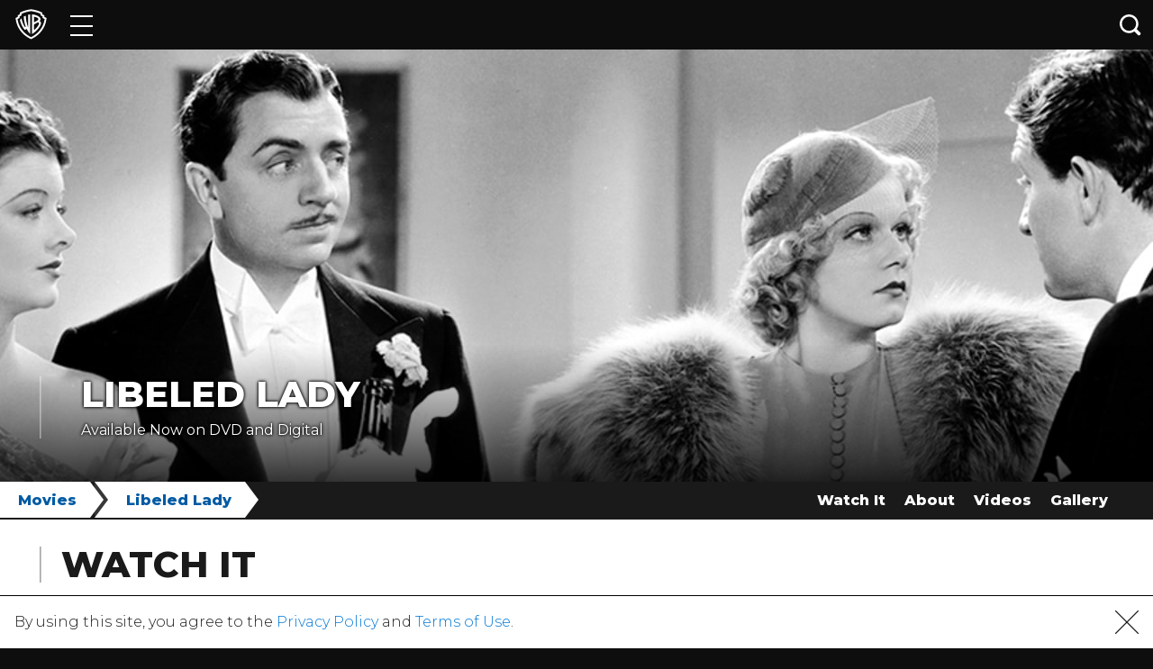

--- FILE ---
content_type: application/javascript; charset=UTF-8
request_url: https://www.googletagmanager.com/gtm.js?id=GTM-PKK4N49W
body_size: 136509
content:

// Copyright 2012 Google Inc. All rights reserved.
 
 (function(w,g){w[g]=w[g]||{};
 w[g].e=function(s){return eval(s);};})(window,'google_tag_manager');
 
(function(){

var data = {
"resource": {
  "version":"162",
  
  "macros":[{"function":"__u","vtp_component":"URL","vtp_enableMultiQueryKeys":false,"vtp_enableIgnoreEmptyQueryParam":false},{"function":"__e"},{"function":"__u","vtp_component":"PATH","vtp_enableMultiQueryKeys":false,"vtp_enableIgnoreEmptyQueryParam":false},{"function":"__jsm","vtp_javascript":["template","(function(){var a=\/[^\/]*$\/.exec(",["escape",["macro",2],8,16],")[0];return a})();"]},{"function":"__c","vtp_value":"G-PRZ9C8DV2F"},{"function":"__v","vtp_name":"gtm.element","vtp_dataLayerVersion":1},{"function":"__jsm","vtp_javascript":["template","(function(){var a=event.target.parentNode.firstChild.getAttribute(\"href\");return a=\/[^\/]*$\/.exec(a)[0]})();"]},{"function":"__v","vtp_name":"gtm.elementUrl","vtp_dataLayerVersion":1},{"function":"__jsm","vtp_javascript":["template","(function(){var a=event.target.parentNode.parentNode.parentNode.parentNode.parentNode.parentNode.firstChild.childNodes[1].firstChild.innerHTML;return a})();"]},{"function":"__jsm","vtp_javascript":["template","(function(){var a=event.target.parentNode.getAttribute(\"href\");return a})();"]},{"function":"__jsm","vtp_javascript":["template","(function(){var a=",["escape",["macro",7],8,16],";a=\/[^\/]*$\/.exec(a)[0];for(var b,c=",["escape",["macro",9],8,16],",d=\"Blu-ray Blu-Ray blu-ray blu_ray BLU-RAY B0DX368CSK\".split(\" \"),e=d.length,f=\"4K-Ultra 4K-ultra 4k-ultra 4k_ultra B0DZ5QL5BQ 4K-UHD 4K-uhd 4k-uhd\".split(\" \"),g=f.length,h=[\"bundle\",\"Bundle\",\"season-1-3\",\"Seasons-1-3\"],k=h.length;e--;)c.indexOf(d[e])!=-1\u0026\u0026(b=\"blu-ray\");for(;g--;)c.indexOf(f[g])!=-1\u0026\u0026(b=\"4K-Ultra\");for(;k--;)c.indexOf(h[k])!=-1\u0026\u0026(b=\"Bundle\");return c.includes(\"B0DZ5QL5BQ\")?\"4K-Ultra\"+a:\nb==\"blu-ray\"?\"blu-ray\"+a:b==\"4K-Ultra\"?\"4K-Ultra\"+a:b==\"Bundle\"?\"Bundle\"+a:a})();"]},{"function":"__smm","vtp_setDefaultValue":false,"vtp_input":["macro",10],"vtp_map":["list",["map","key","appletv_new.png","value","Apple TV"],["map","key","GooglePlay_500x200.png","value","Google Play"],["map","key","PrimeVideo_500x200.png","value","Prime Video"],["map","key","fandango_at_home_logo.png","value","Fandango at Home"],["map","key","MoviesAnywhere_500x200.png","value","Movies Anywhere"],["map","key","Microsoft_500x200.png","value","Microsoft"],["map","key","xfinity_500x200.jpg","value","Xfinity"],["map","key","wb-cox_logo.png","value","Cox"],["map","key","directtv_500x200.jpg","value","DirectTV"],["map","key","dish_500x200.jpg","value","Dish"],["map","key","wb-verizon-logo-100x40.png","value","Verizon"],["map","key","youtube_retailer.jpg","value","YouTube"],["map","key","redbox_500x200.jpg","value","Redbox"],["map","key","row8_500x200.jpg","value","Row8"],["map","key","amazon_500x200.png","value","Amazon"],["map","key","walmart_500x200.png","value","Walmart"],["map","key","target.jpg","value","Target"],["map","key","best_buy_500x200.png","value","Best Buy"],["map","key","gruv.png","value","Gruv"],["map","key","wb_movieverse.png","value","Movieverse"],["map","key","bluraycom.png","value","Blu-ray"],["map","key","barns_noble_logo.jpg","value","Barnes and Noble"],["map","key","fye_logo.jpg","value","FYE"],["map","key","dc-shop-logo.png","value","DC Shop"],["map","key","blu-rayamazon_500x200.png","value","Amazon Blu-ray"],["map","key","blu-raywalmart_500x200.png","value","Walmart Blu-ray"],["map","key","blu-raytarget.jpg","value","Target Blu-ray"],["map","key","blu-raygruv.png","value","Gruv Blu-ray"],["map","key","blu-raybest_buy_500x200.png","value","Best Buy Blu-ray"],["map","key","amc_theatres_on_demand_logo_100x40.png","value","AMC Theatre"],["map","key","blu-raybluraycom.png","value","Blu-ray"],["map","key","4K-Ultraamazon_500x200.png","value","Amazon 4K-Ultra"],["map","key","4K-Ultragruv.png","value","Gruv 4K-Ultra"],["map","key","4K-Ultrawalmart_500x200.png","value","Walmart 4K-Ultra"],["map","key","Bundlefandango_at_home_logo.png","value","Fandango at Home Bundle"],["map","key","BundleMicrosoft_500x200.png","value","Microsoft Bundle"],["map","key","4K-Ultratarget.jpg","value","Target 4K-Ultra"]]},{"function":"__v","vtp_name":"gtm.triggers","vtp_dataLayerVersion":2,"vtp_setDefaultValue":true,"vtp_defaultValue":""},{"function":"__e"},{"function":"__v","vtp_dataLayerVersion":2,"vtp_setDefaultValue":false,"vtp_name":"virtualReferrer"},{"function":"__v","vtp_dataLayerVersion":2,"vtp_setDefaultValue":true,"vtp_defaultValue":"true","vtp_name":"WB_GOOGLE_ANALYTICS_ALLOWED"},{"function":"__cvt_175665047_34","vtp_entry":["macro",7],"vtp_regex":"^https:\\\/\\\/(\\w+\\D\\w+\\D\\w+)","vtp_group":1},{"function":"__cvt_175665047_34","vtp_entry":["macro",7],"vtp_regex":"^https:\\\/\\\/(\\w+\\D\\w+\\D\\w+)","vtp_group":1},{"function":"__cvt_175665047_34","vtp_entry":["macro",7],"vtp_regex":"^https:\\\/\\\/(\\w+\\D\\w+\\D\\w+)","vtp_group":1},{"function":"__v","vtp_dataLayerVersion":2,"vtp_setDefaultValue":false,"vtp_name":"rsPageViewPath"},{"function":"__u","vtp_component":"HOST","vtp_enableMultiQueryKeys":false,"vtp_enableIgnoreEmptyQueryParam":false},{"function":"__f","vtp_component":"URL"},{"function":"__v","vtp_name":"gtm.elementTarget","vtp_dataLayerVersion":1},{"function":"__v","vtp_name":"gtm.newHistoryState","vtp_dataLayerVersion":1}],
  "tags":[{"function":"__gaawe","metadata":["map"],"once_per_event":true,"vtp_sendEcommerceData":false,"vtp_enhancedUserId":false,"vtp_eventSettingsTable":["list",["map","parameter","Genre_based_Collection_Landing_Page","parameterValue",["template",["macro",3],"_CollectionPage"]]],"vtp_eventName":"Landing Page Event by Genre","vtp_measurementIdOverride":["macro",4],"vtp_enableUserProperties":true,"vtp_enableEuid":true,"vtp_migratedToV2":true,"vtp_demoV2":false,"tag_id":96},{"function":"__gaawe","metadata":["map"],"once_per_event":true,"vtp_sendEcommerceData":false,"vtp_enhancedUserId":false,"vtp_eventSettingsTable":["list",["map","parameter","Genre_based_Collection_BuyNow_Click","parameterValue",["template",["macro",3],"_",["macro",6],"_BuyNow"]]],"vtp_eventName":"BuyNow Click by Title by Genre","vtp_measurementIdOverride":["macro",4],"vtp_enableUserProperties":true,"vtp_enableEuid":true,"vtp_migratedToV2":true,"vtp_demoV2":false,"tag_id":100},{"function":"__gaawe","metadata":["map"],"once_per_event":true,"vtp_sendEcommerceData":false,"vtp_enhancedUserId":false,"vtp_eventSettingsTable":["list",["map","parameter","Genre_Title_BuyNow_Popup_retailer_Click","parameterValue",["template",["macro",3],"_",["macro",8],"_",["macro",11]]]],"vtp_eventName":"Retailer Clk in BNPU by Title by Genre","vtp_measurementIdOverride":["macro",4],"vtp_enableUserProperties":true,"vtp_enableEuid":true,"vtp_migratedToV2":true,"vtp_demoV2":false,"tag_id":105},{"function":"__gaawe","metadata":["map"],"once_per_event":true,"vtp_sendEcommerceData":false,"vtp_enhancedUserId":false,"vtp_eventSettingsTable":["list",["map","parameter","TSP_Retailbutton_click_events","parameterValue",["template","TSP_",["macro",3],"_",["macro",11]]]],"vtp_eventName":"Retailer Click Event on TSP","vtp_measurementIdOverride":["macro",4],"vtp_enableUserProperties":true,"vtp_enableEuid":true,"vtp_migratedToV2":true,"vtp_demoV2":false,"tag_id":115},{"function":"__gaawe","metadata":["map"],"once_per_event":true,"vtp_sendEcommerceData":false,"vtp_enhancedUserId":false,"vtp_eventSettingsTable":["list",["map","parameter","Retailbutton_click_events_all_pages","parameterValue",["macro",11]]],"vtp_eventName":"Retailer Click Event All Pages","vtp_measurementIdOverride":["macro",4],"vtp_enableUserProperties":true,"vtp_enableEuid":true,"vtp_migratedToV2":true,"vtp_demoV2":false,"tag_id":154},{"function":"__gaawe","metadata":["map"],"once_per_event":true,"vtp_sendEcommerceData":false,"vtp_enhancedUserId":false,"vtp_eventSettingsTable":["list",["map","parameter","TSP_Landing_Page","parameterValue",["macro",3]]],"vtp_eventName":"TSP","vtp_measurementIdOverride":["macro",4],"vtp_enableUserProperties":true,"vtp_enableEuid":true,"vtp_migratedToV2":true,"vtp_demoV2":false,"tag_id":168},{"function":"__lcl","vtp_waitForTags":false,"vtp_checkValidation":false,"vtp_uniqueTriggerId":"175665047_5","tag_id":235},{"function":"__lcl","vtp_waitForTags":false,"vtp_checkValidation":false,"vtp_uniqueTriggerId":"175665047_10","tag_id":236},{"function":"__lcl","vtp_waitForTags":false,"vtp_checkValidation":false,"vtp_uniqueTriggerId":"175665047_15","tag_id":237},{"function":"__lcl","vtp_waitForTags":false,"vtp_checkValidation":false,"vtp_uniqueTriggerId":"175665047_27","tag_id":238},{"function":"__lcl","vtp_waitForTags":false,"vtp_checkValidation":false,"vtp_uniqueTriggerId":"175665047_31","tag_id":239},{"function":"__lcl","vtp_waitForTags":false,"vtp_checkValidation":false,"vtp_uniqueTriggerId":"175665047_38","tag_id":240},{"function":"__lcl","vtp_waitForTags":false,"vtp_checkValidation":false,"vtp_uniqueTriggerId":"175665047_48","tag_id":241},{"function":"__cl","tag_id":242},{"function":"__lcl","vtp_waitForTags":false,"vtp_checkValidation":false,"vtp_uniqueTriggerId":"175665047_56","tag_id":243},{"function":"__lcl","vtp_waitForTags":false,"vtp_checkValidation":false,"vtp_uniqueTriggerId":"175665047_58","tag_id":244},{"function":"__lcl","vtp_waitForTags":false,"vtp_checkValidation":false,"vtp_uniqueTriggerId":"175665047_62","tag_id":245},{"function":"__cl","tag_id":246},{"function":"__lcl","vtp_waitForTags":false,"vtp_checkValidation":false,"vtp_uniqueTriggerId":"175665047_79","tag_id":247},{"function":"__lcl","vtp_waitForTags":false,"vtp_checkValidation":false,"vtp_uniqueTriggerId":"175665047_81","tag_id":248},{"function":"__lcl","vtp_waitForTags":false,"vtp_checkValidation":false,"vtp_uniqueTriggerId":"175665047_86","tag_id":249},{"function":"__lcl","vtp_waitForTags":false,"vtp_checkValidation":false,"vtp_uniqueTriggerId":"175665047_88","tag_id":250},{"function":"__cl","tag_id":251},{"function":"__lcl","vtp_waitForTags":false,"vtp_checkValidation":false,"vtp_uniqueTriggerId":"175665047_93","tag_id":252},{"function":"__cl","tag_id":253},{"function":"__lcl","vtp_waitForTags":false,"vtp_checkValidation":false,"vtp_uniqueTriggerId":"175665047_104","tag_id":254},{"function":"__cl","tag_id":255},{"function":"__cl","tag_id":256},{"function":"__cl","tag_id":257},{"function":"__hl","tag_id":258},{"function":"__lcl","vtp_waitForTags":false,"vtp_checkValidation":false,"vtp_uniqueTriggerId":"175665047_126","tag_id":259},{"function":"__lcl","vtp_waitForTags":false,"vtp_checkValidation":false,"vtp_uniqueTriggerId":"175665047_127","tag_id":260},{"function":"__lcl","vtp_waitForTags":false,"vtp_checkValidation":false,"vtp_uniqueTriggerId":"175665047_133","tag_id":261},{"function":"__lcl","vtp_waitForTags":false,"vtp_checkValidation":false,"vtp_uniqueTriggerId":"175665047_150","tag_id":262},{"function":"__cl","tag_id":263},{"function":"__lcl","vtp_waitForTags":false,"vtp_checkValidation":false,"vtp_uniqueTriggerId":"175665047_159","tag_id":264},{"function":"__lcl","vtp_waitForTags":false,"vtp_checkValidation":false,"vtp_uniqueTriggerId":"175665047_166","tag_id":265},{"function":"__lcl","vtp_waitForTags":false,"vtp_checkValidation":false,"vtp_uniqueTriggerId":"175665047_173","tag_id":266},{"function":"__lcl","vtp_waitForTags":false,"vtp_checkValidation":false,"vtp_uniqueTriggerId":"175665047_178","tag_id":267},{"function":"__lcl","vtp_waitForTags":false,"vtp_checkValidation":false,"vtp_uniqueTriggerId":"175665047_183","tag_id":268},{"function":"__lcl","vtp_waitForTags":false,"vtp_checkValidation":false,"vtp_uniqueTriggerId":"175665047_188","tag_id":269},{"function":"__lcl","vtp_waitForTags":false,"vtp_checkValidation":false,"vtp_uniqueTriggerId":"175665047_193","tag_id":270},{"function":"__lcl","vtp_waitForTags":false,"vtp_checkValidation":false,"vtp_uniqueTriggerId":"175665047_198","tag_id":271},{"function":"__cl","tag_id":272},{"function":"__lcl","vtp_waitForTags":false,"vtp_checkValidation":false,"vtp_uniqueTriggerId":"175665047_213","tag_id":273},{"function":"__lcl","vtp_waitForTags":false,"vtp_checkValidation":false,"vtp_uniqueTriggerId":"175665047_216","tag_id":274},{"function":"__cl","tag_id":275},{"function":"__lcl","vtp_waitForTags":false,"vtp_checkValidation":false,"vtp_uniqueTriggerId":"175665047_219","tag_id":276},{"function":"__lcl","vtp_waitForTags":false,"vtp_checkValidation":false,"vtp_uniqueTriggerId":"175665047_221","tag_id":277},{"function":"__lcl","vtp_waitForTags":false,"vtp_checkValidation":false,"vtp_uniqueTriggerId":"175665047_228","tag_id":278},{"function":"__lcl","vtp_waitForTags":false,"vtp_checkValidation":false,"vtp_uniqueTriggerId":"175665047_233","tag_id":279},{"function":"__html","metadata":["map"],"once_per_load":true,"vtp_html":"\n\n\u003Cscript async data-gtmsrc=\"https:\/\/www.googletagmanager.com\/gtag\/js?id=DC-3461539\" type=\"text\/gtmscript\"\u003E\u003C\/script\u003E\n\u003Cscript type=\"text\/gtmscript\"\u003Ewindow.dataLayer=window.dataLayer||[];function gtag(){dataLayer.push(arguments)}gtag(\"js\",new Date);gtag(\"config\",\"DC-3461539\");\u003C\/script\u003E\n\n\n\u003Cscript async data-gtmsrc=\"https:\/\/www.googletagmanager.com\/gtag\/js?id=AW-11463648833\" type=\"text\/gtmscript\"\u003E\u003C\/script\u003E\n\u003Cscript type=\"text\/gtmscript\"\u003Ewindow.dataLayer=window.dataLayer||[];function gtag(){dataLayer.push(arguments)}gtag(\"js\",new Date);gtag(\"config\",\"AW-11463648833\");\u003C\/script\u003E\n\n\u003Cscript async data-gtmsrc=\"https:\/\/www.googletagmanager.com\/gtag\/js?id=AW-11480996043\" type=\"text\/gtmscript\"\u003E\u003C\/script\u003E\n\u003Cscript type=\"text\/gtmscript\"\u003Ewindow.dataLayer=window.dataLayer||[];function gtag(){dataLayer.push(arguments)}gtag(\"js\",new Date);gtag(\"config\",\"AW-11480996043\");\u003C\/script\u003E\n\n\n\u003Cscript type=\"text\/gtmscript\"\u003E!function(b){if(!window.pintrk){window.pintrk=function(){window.pintrk.queue.push(Array.prototype.slice.call(arguments))};var a=window.pintrk;a.queue=[];a.version=\"3.0\";a=document.createElement(\"script\");a.async=!0;a.src=b;b=document.getElementsByTagName(\"script\")[0];b.parentNode.insertBefore(a,b)}}(\"https:\/\/s.pinimg.com\/ct\/core.js\");pintrk(\"load\",\"2612403042704\",{em:\"\\x3cuser_email_address\\x3e\"});pintrk(\"page\");\u003C\/script\u003E\n\u003Cnoscript\u003E\n\u003Cimg height=\"1\" width=\"1\" style=\"display:none;\" alt=\"\" src=\"https:\/\/ct.pinterest.com\/v3\/?event=init\u0026amp;tid=2612403042704\u0026amp;pd[em]=\u0026lt;hashed_email_address\u0026gt;\u0026amp;noscript=1\"\u003E\n\u003C\/noscript\u003E\n\n\n\u003Cscript type=\"text\/gtmscript\"\u003Egtag(\"event\",\"conversion\",{allow_custom_scripts:!0,send_to:\"DC-3461539\/wonka0\/wonka0+standard\"});\u003C\/script\u003E\n\u003Cnoscript\u003E\n\u003Cimg src=\"https:\/\/ad.doubleclick.net\/ddm\/activity\/src=3461539;type=wonka0;cat=wonka0;dc_lat=;dc_rdid=;tag_for_child_directed_treatment=;tfua=;npa=;gdpr=${GDPR};gdpr_consent=${GDPR_CONSENT_755};ord=[Random Number]?\" width=\"1\" height=\"1\" alt=\"\"\u003E\n\u003C\/noscript\u003E\n\n\n\u003Cscript type=\"text\/gtmscript\"\u003Egtag(\"event\",\"conversion\",{send_to:\"AW-11463648833\/XLvkCPfEmosZEMHMpdoq\"});\u003C\/script\u003E\n\n\u003Cscript type=\"text\/gtmscript\"\u003Egtag(\"event\",\"conversion\",{send_to:\"AW-11480996043\/nAV-CN2jxosZEMuxyOIq\"});\u003C\/script\u003E\n\u003Cscript type=\"text\/gtmscript\"\u003Ettq.instance(\"CMQ0GK3C77UF1UVUQ6J0\").track(\"ViewContent\");\u003C\/script\u003E\n\u003Cscript type=\"text\/gtmscript\"\u003Epintrk(\"track\",\"search\");\u003C\/script\u003E\n\u003Cnoscript\u003E\n \u003Cimg height=\"1\" width=\"1\" style=\"display:none;\" alt=\"\" src=\"https:\/\/ct.pinterest.com\/v3\/?tid=2612403042704\u0026amp;event=search\u0026amp;noscript=1\"\u003E\n\u003C\/noscript\u003E","vtp_supportDocumentWrite":false,"vtp_enableIframeMode":false,"vtp_enableEditJsMacroBehavior":false,"tag_id":3},{"function":"__html","metadata":["map"],"once_per_event":true,"vtp_html":"\u003Cscript type=\"text\/gtmscript\"\u003Efunction myFunction(a){pintrk(\"track\",\"checkout\");a.target.nodeName==\"IMG\"\u0026\u0026(a=a.target.getAttribute(\"src\"),a.includes(\"PrimeVideo\")\u0026\u0026(gtag(\"event\",\"conversion\",{allow_custom_scripts:!0,send_to:\"DC-3461539\/wonka0\/wonka00+standard\"}),gtag(\"event\",\"conversion\",{send_to:\"AW-11463648833\/yAIjCPrEmosZEMHMpdoq\"}),gtag(\"event\",\"conversion\",{send_to:\"AW-11480996043\/M0WxCLajxosZEMuxyOIq\"})),a.includes(\"apple\")\u0026\u0026(gtag(\"event\",\"conversion\",{allow_custom_scripts:!0,send_to:\"DC-3461539\/wonka0\/wonka000+standard\"}),\ngtag(\"event\",\"conversion\",{send_to:\"AW-11463648833\/m9g-CP3EmosZEMHMpdoq\"}),gtag(\"event\",\"conversion\",{send_to:\"AW-11480996043\/sZWQCLmjxosZEMuxyOIq\"})),a.includes(\"xfinity\")\u0026\u0026(gtag(\"event\",\"conversion\",{allow_custom_scripts:!0,send_to:\"DC-3461539\/wonka0\/wonka001+standard\"}),gtag(\"event\",\"conversion\",{send_to:\"AW-11463648833\/LZhdCIDFmosZEMHMpdoq\"}),gtag(\"event\",\"conversion\",{send_to:\"AW-11480996043\/d5cqCLyjxosZEMuxyOIq\"})),a.includes(\"cox\")\u0026\u0026(gtag(\"event\",\"conversion\",{allow_custom_scripts:!0,send_to:\"DC-3461539\/wonka0\/wonka002+standard\"}),\ngtag(\"event\",\"conversion\",{send_to:\"AW-11463648833\/QgBtCMOIm4sZEMHMpdoq\"}),gtag(\"event\",\"conversion\",{send_to:\"AW-11480996043\/IP8_CL-jxosZEMuxyOIq\"})),a.includes(\"directtv\")\u0026\u0026(gtag(\"event\",\"conversion\",{allow_custom_scripts:!0,send_to:\"DC-3461539\/wonka0\/wonka003+standard\"}),gtag(\"event\",\"conversion\",{send_to:\"AW-11463648833\/13QiCMaIm4sZEMHMpdoq\"}),gtag(\"event\",\"conversion\",{send_to:\"AW-11480996043\/T6thCMKjxosZEMuxyOIq\"})),a.includes(\"GooglePlay\")\u0026\u0026(gtag(\"event\",\"conversion\",{allow_custom_scripts:!0,\nsend_to:\"DC-3461539\/wonka0\/wonka004+standard\"}),gtag(\"event\",\"conversion\",{send_to:\"AW-11463648833\/9vpNCMmIm4sZEMHMpdoq\"}),gtag(\"event\",\"conversion\",{send_to:\"AW-11480996043\/XvWACMWjxosZEMuxyOIq\"})),a.includes(\"dish\")\u0026\u0026(gtag(\"event\",\"conversion\",{allow_custom_scripts:!0,send_to:\"DC-3461539\/wonka0\/wonka005+standard\"}),gtag(\"event\",\"conversion\",{send_to:\"AW-11463648833\/bMf_CMyIm4sZEMHMpdoq\"}),gtag(\"event\",\"conversion\",{send_to:\"AW-11480996043\/ZpUICMijxosZEMuxyOIq\"})),a.includes(\"Microsoft\")\u0026\u0026(gtag(\"event\",\n\"conversion\",{allow_custom_scripts:!0,send_to:\"DC-3461539\/wonka0\/wonka006+standard\"}),gtag(\"event\",\"conversion\",{send_to:\"AW-11463648833\/McnECM-Im4sZEMHMpdoq\"}),gtag(\"event\",\"conversion\",{send_to:\"AW-11480996043\/g38bCMujxosZEMuxyOIq\"})),a.includes(\"MoviesAnywhere\")\u0026\u0026(gtag(\"event\",\"conversion\",{allow_custom_scripts:!0,send_to:\"DC-3461539\/wonka0\/wonka007+standard\"}),gtag(\"event\",\"conversion\",{send_to:\"AW-11463648833\/bXymCNKIm4sZEMHMpdoq\"}),gtag(\"event\",\"conversion\",{send_to:\"AW-11480996043\/Xd_5CM6jxosZEMuxyOIq\"})),\na.includes(\"row8\")\u0026\u0026(gtag(\"event\",\"conversion\",{allow_custom_scripts:!0,send_to:\"DC-3461539\/wonka0\/wonka008+standard\"}),gtag(\"event\",\"conversion\",{send_to:\"AW-11463648833\/wVP6CNWIm4sZEMHMpdoq\"}),gtag(\"event\",\"conversion\",{send_to:\"AW-11480996043\/9YOWCNGjxosZEMuxyOIq\"})),a.includes(\"verizon\")\u0026\u0026(gtag(\"event\",\"conversion\",{allow_custom_scripts:!0,send_to:\"DC-3461539\/wonka0\/wonka009+standard\"}),gtag(\"event\",\"conversion\",{send_to:\"AW-11463648833\/7NaaCNiIm4sZEMHMpdoq\"}),gtag(\"event\",\"conversion\",{send_to:\"AW-11480996043\/_XZzCNSjxosZEMuxyOIq\"})),\na.includes(\"Vudu\")\u0026\u0026(gtag(\"event\",\"conversion\",{allow_custom_scripts:!0,send_to:\"DC-3461539\/wonka0\/wonka00a+standard\"}),gtag(\"event\",\"conversion\",{send_to:\"AW-11463648833\/ZYRlCNuIm4sZEMHMpdoq\"}),gtag(\"event\",\"conversion\",{send_to:\"AW-11480996043\/vEeSCNejxosZEMuxyOIq\"})),a.includes(\"youtube\")\u0026\u0026(gtag(\"event\",\"conversion\",{allow_custom_scripts:!0,send_to:\"DC-3461539\/wonka0\/wonka00-+standard\"}),gtag(\"event\",\"conversion\",{send_to:\"AW-11463648833\/KeEaCN6Im4sZEMHMpdoq\"}),gtag(\"event\",\"conversion\",{send_to:\"AW-11480996043\/J38zCNqjxosZEMuxyOIq\"})))}\nmyFunction(event);\u003C\/script\u003E\n","vtp_supportDocumentWrite":false,"vtp_enableIframeMode":false,"vtp_enableEditJsMacroBehavior":false,"tag_id":6},{"function":"__html","metadata":["map"],"once_per_event":true,"vtp_html":"\u003Cscript type=\"text\/gtmscript\"\u003Efunction myFunction(a){snaptr(\"track\",\"43d0f0b6-b7a9-40a8-95e9-f2013b336caa\",\"ADD_CART\");a.target.nodeName==\"IMG\"\u0026\u0026(a=a.target.getAttribute(\"src\"),a.includes(\"PrimeVideo\")\u0026\u0026(gtag(\"event\",\"conversion\",{allow_custom_scripts:!0,send_to:\"DC-3461539\/dune20\/dune200+standard\"}),gtag(\"event\",\"conversion\",{send_to:\"AW-11484865511\/4h6tCIz4haUZEOfHtOQq\"}),gtag(\"event\",\"conversion\",{send_to:\"AW-16495831119\/pznoCOjsiKUZEM_Q6bk9\"}),snaptr(\"track\",\"43d0f0b6-b7a9-40a8-95e9-f2013b336caa\",\"SIGN_UP\")),a.includes(\"apple\")\u0026\u0026\n(gtag(\"event\",\"conversion\",{allow_custom_scripts:!0,send_to:\"DC-3461539\/dune20\/dune2000+standard\"}),gtag(\"event\",\"conversion\",{send_to:\"AW-11484865511\/GayzCI_4haUZEOfHtOQq\"}),gtag(\"event\",\"conversion\",{send_to:\"AW-16495831119\/dbw9CO71iaUZEM_Q6bk9\"}),snaptr(\"track\",\"43d0f0b6-b7a9-40a8-95e9-f2013b336caa\",\"SIGN_UP\")),a.includes(\"xfinity\")\u0026\u0026(gtag(\"event\",\"conversion\",{allow_custom_scripts:!0,send_to:\"DC-3461539\/dune20\/dune2001+standard\"}),gtag(\"event\",\"conversion\",{send_to:\"AW-11484865511\/9YR0CIr5haUZEOfHtOQq\"}),\ngtag(\"event\",\"conversion\",{send_to:\"AW-16495831119\/JIJ-CLz5iaUZEM_Q6bk9\"}),snaptr(\"track\",\"43d0f0b6-b7a9-40a8-95e9-f2013b336caa\",\"SIGN_UP\")),a.includes(\"cox\")\u0026\u0026(gtag(\"event\",\"conversion\",{allow_custom_scripts:!0,send_to:\"DC-3461539\/dune20\/dune2002+standard\"}),gtag(\"event\",\"conversion\",{send_to:\"AW-11484865511\/UKPGCI35haUZEOfHtOQq\"}),gtag(\"event\",\"conversion\",{send_to:\"AW-16495831119\/zIs-CIv7iaUZEM_Q6bk9\"}),snaptr(\"track\",\"43d0f0b6-b7a9-40a8-95e9-f2013b336caa\",\"SIGN_UP\")),a.includes(\"directtv\")\u0026\u0026(gtag(\"event\",\n\"conversion\",{allow_custom_scripts:!0,send_to:\"DC-3461539\/dune20\/dune2003+standard\"}),gtag(\"event\",\"conversion\",{send_to:\"AW-11484865511\/ZSB5CJD5haUZEOfHtOQq\"}),gtag(\"event\",\"conversion\",{send_to:\"AW-16495831119\/Lt3GCJeGiqUZEM_Q6bk9\"}),snaptr(\"track\",\"43d0f0b6-b7a9-40a8-95e9-f2013b336caa\",\"SIGN_UP\")),a.includes(\"dish\")\u0026\u0026(gtag(\"event\",\"conversion\",{allow_custom_scripts:!0,send_to:\"DC-3461539\/dune20\/dune2005+standard\"}),gtag(\"event\",\"conversion\",{send_to:\"AW-11484865511\/vHX6CJP5haUZEOfHtOQq\"}),gtag(\"event\",\n\"conversion\",{send_to:\"AW-16495831119\/bFcrCL2IiqUZEM_Q6bk9\"}),snaptr(\"track\",\"43d0f0b6-b7a9-40a8-95e9-f2013b336caa\",\"SIGN_UP\")),a.includes(\"Microsoft\")\u0026\u0026(gtag(\"event\",\"conversion\",{allow_custom_scripts:!0,send_to:\"DC-3461539\/dune20\/dune2006+standard\"}),gtag(\"event\",\"conversion\",{send_to:\"AW-11484865511\/fFrVCJb5haUZEOfHtOQq\"}),gtag(\"event\",\"conversion\",{send_to:\"AW-16495831119\/ukTbCNHSiKUZEM_Q6bk9\"})),a.includes(\"MoviesAnywhere\")\u0026\u0026(gtag(\"event\",\"conversion\",{allow_custom_scripts:!0,send_to:\"DC-3461539\/dune20\/dune2007+standard\"}),\ngtag(\"event\",\"conversion\",{send_to:\"AW-11484865511\/VBF9CJn5haUZEOfHtOQq\"}),gtag(\"event\",\"conversion\",{send_to:\"AW-16495831119\/bCCACMDHiKUZEM_Q6bk9\"}),snaptr(\"track\",\"43d0f0b6-b7a9-40a8-95e9-f2013b336caa\",\"SIGN_UP\")),a.includes(\"row8\")\u0026\u0026(gtag(\"event\",\"conversion\",{allow_custom_scripts:!0,send_to:\"DC-3461539\/dune20\/dune2008+standard\"}),gtag(\"event\",\"conversion\",{send_to:\"AW-11484865511\/EoezCJz5haUZEOfHtOQq\"}),gtag(\"event\",\"conversion\",{send_to:\"AW-16495831119\/QvW7CLjuiaUZEM_Q6bk9\"}),snaptr(\"track\",\n\"43d0f0b6-b7a9-40a8-95e9-f2013b336caa\",\"SIGN_UP\")),a.includes(\"verizon\")\u0026\u0026(gtag(\"event\",\"conversion\",{allow_custom_scripts:!0,send_to:\"DC-3461539\/dune20\/dune2009+standard\"}),gtag(\"event\",\"conversion\",{send_to:\"AW-11484865511\/iHBnCJ_5haUZEOfHtOQq\"}),gtag(\"event\",\"conversion\",{send_to:\"AW-16495831119\/-w-jCIPwiaUZEM_Q6bk9\"}),snaptr(\"track\",\"43d0f0b6-b7a9-40a8-95e9-f2013b336caa\",\"SIGN_UP\")),a.includes(\"fandango_at_home_logo\")\u0026\u0026(gtag(\"event\",\"conversion\",{allow_custom_scripts:!0,send_to:\"DC-3461539\/dune20\/dune200-+standard\"}),\ngtag(\"event\",\"conversion\",{send_to:\"AW-11484865511\/qhEHCKL5haUZEOfHtOQq\"}),gtag(\"event\",\"conversion\",{send_to:\"AW-16495831119\/84smCIPtiKUZEM_Q6bk9\"}),snaptr(\"track\",\"43d0f0b6-b7a9-40a8-95e9-f2013b336caa\",\"SIGN_UP\")),a.includes(\"youtube\")\u0026\u0026(gtag(\"event\",\"conversion\",{allow_custom_scripts:!0,send_to:\"DC-3461539\/dune20\/dune200a+standard\"}),gtag(\"event\",\"conversion\",{send_to:\"AW-11484865511\/KtR7CKX5haUZEOfHtOQq\"}),gtag(\"event\",\"conversion\",{send_to:\"AW-16495831119\/i0giCMGAiqUZEM_Q6bk9\"}),snaptr(\"track\",\n\"43d0f0b6-b7a9-40a8-95e9-f2013b336caa\",\"SIGN_UP\")),a.includes(\"amazon\")\u0026\u0026(gtag(\"event\",\"conversion\",{allow_custom_scripts:!0,send_to:\"DC-3461539\/dune20\/dune200b+standard\"}),gtag(\"event\",\"conversion\",{send_to:\"AW-11484865511\/09lFCKj5haUZEOfHtOQq\"}),gtag(\"event\",\"conversion\",{send_to:\"AW-16495831119\/jeyACLL7iaUZEM_Q6bk9\"}),snaptr(\"track\",\"43d0f0b6-b7a9-40a8-95e9-f2013b336caa\",\"PURCHASE\")),a.includes(\"walmart\")\u0026\u0026(gtag(\"event\",\"conversion\",{allow_custom_scripts:!0,send_to:\"DC-3461539\/dune20\/dune200c+standard\"}),\ngtag(\"event\",\"conversion\",{send_to:\"AW-11484865511\/QJQfCKv5haUZEOfHtOQq\"}),gtag(\"event\",\"conversion\",{send_to:\"AW-16495831119\/O1y6CLqIiqUZEM_Q6bk9\"}),snaptr(\"track\",\"43d0f0b6-b7a9-40a8-95e9-f2013b336caa\",\"PURCHASE\")),a.includes(\"target\")\u0026\u0026(gtag(\"event\",\"conversion\",{allow_custom_scripts:!0,send_to:\"DC-3461539\/dune20\/dune200d+standard\"}),gtag(\"event\",\"conversion\",{send_to:\"AW-11484865511\/_WHrCK75haUZEOfHtOQq\"}),gtag(\"event\",\"conversion\",{send_to:\"AW-16495831119\/jFb1CM7SiKUZEM_Q6bk9\"}),snaptr(\"track\",\n\"43d0f0b6-b7a9-40a8-95e9-f2013b336caa\",\"PURCHASE\")))}myFunction(event);\u003C\/script\u003E\n","vtp_supportDocumentWrite":false,"vtp_enableIframeMode":false,"vtp_enableEditJsMacroBehavior":false,"tag_id":9},{"function":"__html","metadata":["map"],"once_per_load":true,"vtp_html":"\n\n\u003Cscript async data-gtmsrc=\"https:\/\/www.googletagmanager.com\/gtag\/js?id=DC-3461539\" type=\"text\/gtmscript\"\u003E\u003C\/script\u003E\n\u003Cscript type=\"text\/gtmscript\"\u003Ewindow.dataLayer=window.dataLayer||[];function gtag(){dataLayer.push(arguments)}gtag(\"js\",new Date);gtag(\"config\",\"DC-3461539\");\u003C\/script\u003E\n\n\n\u003Cscript async data-gtmsrc=\"https:\/\/www.googletagmanager.com\/gtag\/js?id=AW-16495831119\" type=\"text\/gtmscript\"\u003E\u003C\/script\u003E\n\u003Cscript type=\"text\/gtmscript\"\u003Ewindow.dataLayer=window.dataLayer||[];function gtag(){dataLayer.push(arguments)}gtag(\"js\",new Date);gtag(\"config\",\"AW-16495831119\");\u003C\/script\u003E\n\n\u003Cscript async data-gtmsrc=\"https:\/\/www.googletagmanager.com\/gtag\/js?id=AW-11484865511\" type=\"text\/gtmscript\"\u003E\u003C\/script\u003E\n\u003Cscript type=\"text\/gtmscript\"\u003Ewindow.dataLayer=window.dataLayer||[];function gtag(){dataLayer.push(arguments)}gtag(\"js\",new Date);gtag(\"config\",\"AW-11484865511\");\u003C\/script\u003E\n\n\u003Cscript type=\"text\/gtmscript\"\u003Egtag(\"event\",\"conversion\",{allow_custom_scripts:!0,send_to:\"DC-3461539\/dune20\/dune20+standard\"});\u003C\/script\u003E\n\u003Cnoscript\u003E\n\u003Cimg src=\"https:\/\/ad.doubleclick.net\/ddm\/activity\/src=3461539;type=dune20;cat=dune20;dc_lat=;dc_rdid=;tag_for_child_directed_treatment=;tfua=;npa=;gdpr=${GDPR};gdpr_consent=${GDPR_CONSENT_755};ord=1?\" width=\"1\" height=\"1\" alt=\"\"\u003E\n\u003C\/noscript\u003E\n\n\n\u003Cscript type=\"text\/gtmscript\"\u003Egtag(\"event\",\"conversion\",{send_to:\"AW-11484865511\/Z4VeCPychqUZEOfHtOQq\"});\u003C\/script\u003E\n\n\u003Cscript type=\"text\/gtmscript\"\u003Egtag(\"event\",\"conversion\",{send_to:\"AW-16495831119\/Fy8GCMWPh6UZEM_Q6bk9\"});\u003C\/script\u003E\n\n\u003Cscript type=\"text\/gtmscript\"\u003E(function(a,b,d){if(!a.snaptr){var c=a.snaptr=function(){c.handleRequest?c.handleRequest.apply(c,arguments):c.queue.push(arguments)};c.queue=[];a=\"script\";r=b.createElement(a);r.async=!0;r.src=d;b=b.getElementsByTagName(a)[0];b.parentNode.insertBefore(r,b)}})(window,document,\"https:\/\/sc-static.net\/scevent.min.js\");snaptr(\"init\",\"43d0f0b6-b7a9-40a8-95e9-f2013b336caa\",{user_email:\"__INSERT_USER_EMAIL__\"});snaptr(\"track\",\"43d0f0b6-b7a9-40a8-95e9-f2013b336caa\",\"PAGE_VIEW\");\u003C\/script\u003E\n\n\n\n\n\n","vtp_supportDocumentWrite":false,"vtp_enableIframeMode":false,"vtp_enableEditJsMacroBehavior":false,"tag_id":12},{"function":"__html","metadata":["map"],"once_per_event":true,"vtp_html":"\u003Cscript type=\"text\/gtmscript\"\u003Efunction myFunction(b){if(\"IMG\"==b.target.nodeName){var a=b.target.getAttribute(\"src\");a.includes(\"PrimeVideo\")\u0026\u0026(gtag(\"event\",\"conversion\",{allow_custom_scripts:!0,send_to:\"DC-3461539\/justi006\/justi00+standard\"}),gtag(\"event\",\"conversion\",{send_to:\"AW-16481945870\/Y-HICNCer6cZEI6SmrM9\"}));a.includes(\"MoviesAnywhere\")\u0026\u0026(gtag(\"event\",\"conversion\",{allow_custom_scripts:!0,send_to:\"DC-3461539\/justi006\/justi001+standard\"}),gtag(\"event\",\"conversion\",{send_to:\"AW-16481945870\/HvluCLqysKcZEI6SmrM9\"}));a.includes(\"Vudu\")\u0026\u0026\n(gtag(\"event\",\"conversion\",{allow_custom_scripts:!0,send_to:\"DC-3461539\/justi006\/justi002+standard\"}),gtag(\"event\",\"conversion\",{send_to:\"AW-16481945870\/Z2eNCKe0sKcZEI6SmrM9\"}));a.includes(\"youtube\")\u0026\u0026(gtag(\"event\",\"conversion\",{allow_custom_scripts:!0,send_to:\"DC-3461539\/justi006\/justi003+standard\"}),gtag(\"event\",\"conversion\",{send_to:\"AW-16481945870\/AkMNCPbjrKcZEI6SmrM9\"}));a.includes(\"amazon\")\u0026\u0026(wTile=String(b.target.parentNode),wTile.includes(\"Blu-ray\")?(gtag(\"event\",\"conversion\",{allow_custom_scripts:!0,\nsend_to:\"DC-3461539\/justi006\/justi004+standard\"}),gtag(\"event\",\"conversion\",{send_to:\"AW-16481945870\/yhqcCOylr6cZEI6SmrM9\"})):(gtag(\"event\",\"conversion\",{allow_custom_scripts:!0,send_to:\"DC-3461539\/justi006\/justi005+standard\"}),gtag(\"event\",\"conversion\",{send_to:\"AW-16481945870\/T5rrCMCmr6cZEI6SmrM9\"})));a.includes(\"walmart\")\u0026\u0026(gtag(\"event\",\"conversion\",{allow_custom_scripts:!0,send_to:\"DC-3461539\/justi006\/justi006+standard\"}),gtag(\"event\",\"conversion\",{send_to:\"AW-16481945870\/CNu3CKyqr6cZEI6SmrM9\"}));\na.includes(\"gruv\")\u0026\u0026(gtag(\"event\",\"conversion\",{allow_custom_scripts:!0,send_to:\"DC-3461539\/justi006\/justi007+standard\"}),gtag(\"event\",\"conversion\",{send_to:\"AW-16481945870\/QMYDCPenr6cZEI6SmrM9\"}))}}myFunction(event);\u003C\/script\u003E\n","vtp_supportDocumentWrite":false,"vtp_enableIframeMode":false,"vtp_enableEditJsMacroBehavior":false,"tag_id":14},{"function":"__html","metadata":["map"],"once_per_load":true,"vtp_html":"\n\n\u003Cscript async data-gtmsrc=\"https:\/\/www.googletagmanager.com\/gtag\/js?id=DC-3461539\" type=\"text\/gtmscript\"\u003E\u003C\/script\u003E\n\u003Cscript type=\"text\/gtmscript\"\u003Ewindow.dataLayer=window.dataLayer||[];function gtag(){dataLayer.push(arguments)}gtag(\"js\",new Date);gtag(\"config\",\"DC-3461539\");\u003C\/script\u003E\n\n\n\u003Cscript async data-gtmsrc=\"https:\/\/www.googletagmanager.com\/gtag\/js?id=AW-16481945870\" type=\"text\/gtmscript\"\u003E\u003C\/script\u003E\n\u003Cscript type=\"text\/gtmscript\"\u003Ewindow.dataLayer=window.dataLayer||[];function gtag(){dataLayer.push(arguments)}gtag(\"js\",new Date);gtag(\"config\",\"AW-16481945870\");\u003C\/script\u003E\n\n\n\u003Cscript type=\"text\/gtmscript\"\u003Egtag(\"event\",\"conversion\",{allow_custom_scripts:!0,send_to:\"DC-3461539\/justi006\/justi0+standard\"});\u003C\/script\u003E\n\u003Cnoscript\u003E\n\u003Cimg src=\"https:\/\/ad.doubleclick.net\/ddm\/activity\/src=3461539;type=justi006;cat=justi0;dc_lat=;dc_rdid=;tag_for_child_directed_treatment=;tfua=;npa=;gdpr=${GDPR};gdpr_consent=${GDPR_CONSENT_755};ord=1?\" width=\"1\" height=\"1\" alt=\"\"\u003E\n\u003C\/noscript\u003E\n\n\n\u003Cscript type=\"text\/gtmscript\"\u003Egtag(\"event\",\"conversion\",{send_to:\"AW-16481945870\/YiJICJ2br6cZEI6SmrM9\"});\u003C\/script\u003E","vtp_supportDocumentWrite":false,"vtp_enableIframeMode":false,"vtp_enableEditJsMacroBehavior":false,"tag_id":17},{"function":"__html","metadata":["map"],"once_per_load":true,"vtp_html":"\n\n\u003Cscript async data-gtmsrc=\"https:\/\/www.googletagmanager.com\/gtag\/js?id=DC-3461539\" type=\"text\/gtmscript\"\u003E\u003C\/script\u003E\n\u003Cscript type=\"text\/gtmscript\"\u003Ewindow.dataLayer=window.dataLayer||[];function gtag(){dataLayer.push(arguments)}gtag(\"js\",new Date);gtag(\"config\",\"DC-3461539\");\u003C\/script\u003E\n\n\n\u003Cscript async data-gtmsrc=\"https:\/\/www.googletagmanager.com\/gtag\/js?id=AW-16640966319\" type=\"text\/gtmscript\"\u003E\u003C\/script\u003E\n\u003Cscript type=\"text\/gtmscript\"\u003Ewindow.dataLayer=window.dataLayer||[];function gtag(){dataLayer.push(arguments)}gtag(\"js\",new Date);gtag(\"config\",\"AW-16640966319\");\u003C\/script\u003E\n\n\u003Cscript type=\"text\/gtmscript\"\u003Efunction gtag_report_conversion(a){var b=function(){typeof a!=\"undefined\"\u0026\u0026(window.location=a)};gtag(\"event\",\"conversion\",{send_to:\"AW-16481931978\/CmV6CJvjr8IZEMqlmbM9\",event_callback:b});return!1};\u003C\/script\u003E\n\n\n\u003Cscript type=\"text\/gtmscript\"\u003Egtag(\"event\",\"conversion\",{allow_custom_scripts:!0,send_to:\"DC-3461539\/horiz0\/horiz0+standard\"});\u003C\/script\u003E\n\u003Cnoscript\u003E\n\u003Cimg src=\"https:\/\/ad.doubleclick.net\/ddm\/activity\/src=3461539;type=horiz0;cat=horiz0;dc_lat=;dc_rdid=;tag_for_child_directed_treatment=;tfua=;npa=;gdpr=${GDPR};gdpr_consent=${GDPR_CONSENT_755};ord=1?\" width=\"1\" height=\"1\" alt=\"\"\u003E\n\u003C\/noscript\u003E\n\n\n\u003Cscript type=\"text\/gtmscript\"\u003Egtag(\"event\",\"conversion\",{send_to:\"AW-16481931978\/FCY1CO7ir8IZEMqlmbM9\"});\u003C\/script\u003E\n\n\u003Cscript type=\"text\/gtmscript\"\u003Egtag(\"event\",\"conversion\",{send_to:\"AW-16640966319\/DPCMCNSJosIZEK_9g_89\"});\u003C\/script\u003E\n","vtp_supportDocumentWrite":false,"vtp_enableIframeMode":false,"vtp_enableEditJsMacroBehavior":false,"tag_id":25},{"function":"__html","metadata":["map"],"once_per_event":true,"vtp_html":"\u003Cscript type=\"text\/gtmscript\"\u003Efunction myFunction(a){a.target.nodeName==\"IMG\"\u0026\u0026(a=a.target.getAttribute(\"src\"),a.includes(\"PrimeVideo\")\u0026\u0026(gtag(\"event\",\"conversion\",{allow_custom_scripts:!0,send_to:\"DC-3461539\/horiz0\/horiz00+standard\"}),gtag(\"event\",\"conversion\",{send_to:\"AW-16481931978\/SyAUCPHir8IZEMqlmbM9\"}),gtag(\"event\",\"conversion\",{send_to:\"AW-16640966319\/yMLVCJOKosIZEK_9g_89\"})),a.includes(\"apple\")\u0026\u0026(gtag(\"event\",\"conversion\",{allow_custom_scripts:!0,send_to:\"DC-3461539\/horiz0\/horiz000+standard\"}),gtag(\"event\",\"conversion\",\n{send_to:\"AW-16481931978\/cPJ3CPTir8IZEMqlmbM9\"}),gtag(\"event\",\"conversion\",{send_to:\"AW-16640966319\/sx2ACOSNosIZEK_9g_89\"})),a.includes(\"xfinity\")\u0026\u0026(gtag(\"event\",\"conversion\",{allow_custom_scripts:!0,send_to:\"DC-3461539\/horiz0\/horiz001+standard\"}),gtag(\"event\",\"conversion\",{send_to:\"AW-16481931978\/gxObCPfir8IZEMqlmbM9\"}),gtag(\"event\",\"conversion\",{send_to:\"AW-16640966319\/yeM0CNuvrcIZEK_9g_89\"})),a.includes(\"cox\")\u0026\u0026(gtag(\"event\",\"conversion\",{allow_custom_scripts:!0,send_to:\"DC-3461539\/horiz0\/horiz002+standard\"}),\ngtag(\"event\",\"conversion\",{send_to:\"AW-16481931978\/xS17CPrir8IZEMqlmbM9\"}),gtag(\"event\",\"conversion\",{send_to:\"AW-16640966319\/iJ3pCMWPosIZEK_9g_89\"})),a.includes(\"directtv\")\u0026\u0026(gtag(\"event\",\"conversion\",{allow_custom_scripts:!0,send_to:\"DC-3461539\/horiz0\/horiz003+standard\"}),gtag(\"event\",\"conversion\",{send_to:\"AW-16481931978\/FPJMCP3ir8IZEMqlmbM9\"}),gtag(\"event\",\"conversion\",{send_to:\"AW-16640966319\/zOLWCPG8pcIZEK_9g_89\"})),a.includes(\"dish\")\u0026\u0026(gtag(\"event\",\"conversion\",{allow_custom_scripts:!0,send_to:\"DC-3461539\/horiz0\/horiz004+standard\"}),\ngtag(\"event\",\"conversion\",{send_to:\"AW-16481931978\/8ZfLCIDjr8IZEMqlmbM9\"}),gtag(\"event\",\"conversion\",{send_to:\"AW-16640966319\/WVEDCNSYosIZEK_9g_89\"})),a.includes(\"Microsoft\")\u0026\u0026(gtag(\"event\",\"conversion\",{allow_custom_scripts:!0,send_to:\"DC-3461539\/horiz0\/horiz005+standard\"}),gtag(\"event\",\"conversion\",{send_to:\"AW-16481931978\/UUZ8CIPjr8IZEMqlmbM9\"}),gtag(\"event\",\"conversion\",{send_to:\"AW-16640966319\/nmI1CMu6rcIZEK_9g_89\"})),a.includes(\"MoviesAnywhere\")\u0026\u0026(gtag(\"event\",\"conversion\",{allow_custom_scripts:!0,\nsend_to:\"DC-3461539\/horiz0\/horiz006+standard\"}),gtag(\"event\",\"conversion\",{send_to:\"AW-16481931978\/MXj6CIbjr8IZEMqlmbM9\"}),gtag(\"event\",\"conversion\",{send_to:\"AW-16640966319\/pdstCIi8rcIZEK_9g_89\"})),a.includes(\"row8\")\u0026\u0026(gtag(\"event\",\"conversion\",{allow_custom_scripts:!0,send_to:\"DC-3461539\/horiz0\/horiz007+standard\"}),gtag(\"event\",\"conversion\",{send_to:\"AW-16481931978\/Jdt2CInjr8IZEMqlmbM9\"}),gtag(\"event\",\"conversion\",{send_to:\"AW-16640966319\/pIPcCOu_rcIZEK_9g_89\"})),a.includes(\"verizon\")\u0026\u0026(gtag(\"event\",\n\"conversion\",{allow_custom_scripts:!0,send_to:\"DC-3461539\/horiz0\/horiz008+standard\"}),gtag(\"event\",\"conversion\",{send_to:\"AW-16481931978\/15OpCIzjr8IZEMqlmbM9\"}),gtag(\"event\",\"conversion\",{send_to:\"AW-16640966319\/9H-UCJnNpcIZEK_9g_89\"})),a.includes(\"fandango_at_home_logo\")\u0026\u0026(gtag(\"event\",\"conversion\",{allow_custom_scripts:!0,send_to:\"DC-3461539\/horiz0\/horiz009+standard\"}),gtag(\"event\",\"conversion\",{send_to:\"AW-16481931978\/W_2gCI_jr8IZEMqlmbM9\"}),gtag(\"event\",\"conversion\",{send_to:\"AW-16640966319\/JV0SCIzMpcIZEK_9g_89\"})),\na.includes(\"youtube\")\u0026\u0026(gtag(\"event\",\"conversion\",{allow_custom_scripts:!0,send_to:\"DC-3461539\/horiz0\/horiz00-+standard\"}),gtag(\"event\",\"conversion\",{send_to:\"AW-16481931978\/MLN6CJLjr8IZEMqlmbM9\"}),gtag(\"event\",\"conversion\",{send_to:\"AW-16640966319\/9_xPCIjIrcIZEK_9g_89\"})),a.includes(\"amazon\")\u0026\u0026(gtag(\"event\",\"conversion\",{allow_custom_scripts:!0,send_to:\"DC-3461539\/horiz0\/horiz00a+standard\"}),gtag(\"event\",\"conversion\",{send_to:\"AW-16481931978\/N_z3CJXjr8IZEMqlmbM9\"}),gtag(\"event\",\"conversion\",{send_to:\"AW-16640966319\/bfo9CMvPpcIZEK_9g_89\"})),\na.includes(\"walmart\")\u0026\u0026(gtag(\"event\",\"conversion\",{allow_custom_scripts:!0,send_to:\"DC-3461539\/horiz0\/horiz00b+standard\"}),gtag(\"event\",\"conversion\",{send_to:\"AW-16481931978\/LOIKCJjjr8IZEMqlmbM9\"}),gtag(\"event\",\"conversion\",{send_to:\"AW-16640966319\/UgZYCPjPpcIZEK_9g_89\"})),a.includes(\"target\")\u0026\u0026(gtag(\"event\",\"conversion\",{allow_custom_scripts:!0,send_to:\"DC-3461539\/horiz0\/horiz00c+standard\"}),gtag(\"event\",\"conversion\",{send_to:\"AW-16481931978\/CmV6CJvjr8IZEMqlmbM9\"}),gtag(\"event\",\"conversion\",{send_to:\"AW-16640966319\/CuYpCL3TpcIZEK_9g_89\"})))}\nmyFunction(event);\u003C\/script\u003E\n","vtp_supportDocumentWrite":false,"vtp_enableIframeMode":false,"vtp_enableEditJsMacroBehavior":false,"tag_id":28},{"function":"__html","metadata":["map"],"once_per_load":true,"vtp_html":"\n\n\u003Cscript async data-gtmsrc=\"https:\/\/www.googletagmanager.com\/gtag\/js?id=DC-3461539\" type=\"text\/gtmscript\"\u003E\u003C\/script\u003E\n\u003Cscript type=\"text\/gtmscript\"\u003Ewindow.dataLayer=window.dataLayer||[];function gtag(){dataLayer.push(arguments)}gtag(\"js\",new Date);gtag(\"config\",\"DC-3461539\");\u003C\/script\u003E\n\n\n\n\u003Cscript async data-gtmsrc=\"https:\/\/www.googletagmanager.com\/gtag\/js?id=AW-16481945870\" type=\"text\/gtmscript\"\u003E\u003C\/script\u003E\n\u003Cscript type=\"text\/gtmscript\"\u003Ewindow.dataLayer=window.dataLayer||[];function gtag(){dataLayer.push(arguments)}gtag(\"js\",new Date);gtag(\"config\",\"AW-16481945870\");\u003C\/script\u003E\n\n\u003Cscript type=\"text\/gtmscript\"\u003Egtag(\"event\",\"conversion\",{allow_custom_scripts:!0,send_to:\"DC-3461539\/justi007\/justi0+standard\"});\u003C\/script\u003E\n\u003Cnoscript\u003E\n\u003Cimg src=\"https:\/\/ad.doubleclick.net\/ddm\/activity\/src=3461539;type=justi007;cat=justi0;dc_lat=;dc_rdid=;tag_for_child_directed_treatment=;tfua=;npa=;gdpr=${GDPR};gdpr_consent=${GDPR_CONSENT_755};ord=1?\" width=\"1\" height=\"1\" alt=\"\"\u003E\n\u003C\/noscript\u003E\n\n\n\u003Cscript type=\"text\/gtmscript\"\u003Egtag(\"event\",\"conversion\",{send_to:\"AW-16481945870\/bWXgCLfpjsMZEI6SmrM9\"});\u003C\/script\u003E","vtp_supportDocumentWrite":false,"vtp_enableIframeMode":false,"vtp_enableEditJsMacroBehavior":false,"tag_id":30},{"function":"__html","metadata":["map"],"once_per_event":true,"vtp_html":["template","\u003Cscript type=\"text\/gtmscript\"\u003Efunction myFunction(a){a.target.nodeName==\"IMG\"\u0026\u0026(a=a.target.getAttribute(\"src\"),a.includes(\"PrimeVideo\")\u0026\u0026(gtag(\"event\",\"conversion\",{allow_custom_scripts:!0,send_to:\"DC-3461539\/justi007\/justi000+standard\"}),gtag(\"event\",\"conversion\",{send_to:\"AW-16481945870\/jRvpCL3pjsMZEI6SmrM9\"})),a.includes(\"apple\")\u0026\u0026(gtag(\"event\",\"conversion\",{allow_custom_scripts:!0,send_to:\"DC-3461539\/justi007\/justi00+standard\"}),gtag(\"event\",\"conversion\",{send_to:\"AW-16481945870\/H2-HCLrpjsMZEI6SmrM9\"})),a.includes(\"fandango_at_home_logo\")\u0026\u0026\n(gtag(\"event\",\"conversion\",{allow_custom_scripts:!0,send_to:\"DC-3461539\/justi007\/justi001+standard\"}),gtag(\"event\",\"conversion\",{send_to:\"AW-16481945870\/nTJCCMDpjsMZEI6SmrM9\"})),a.includes(\"MoviesAnywhere\")\u0026\u0026(gtag(\"event\",\"conversion\",{allow_custom_scripts:!0,send_to:\"DC-3461539\/justi007\/justi002+standard\"}),gtag(\"event\",\"conversion\",{send_to:\"AW-16481945870\/b9GvCMPpjsMZEI6SmrM9\"})),a.includes(\"amazon\")\u0026\u0026(",["escape",["macro",7],8,16],".includes(\"Steelbook\")?(gtag(\"event\",\"conversion\",{allow_custom_scripts:!0,\nsend_to:\"DC-3461539\/justi007\/justi003+standard\"}),gtag(\"event\",\"conversion\",{send_to:\"AW-16481945870\/6OfxCMbpjsMZEI6SmrM9\"})):(gtag(\"event\",\"conversion\",{allow_custom_scripts:!0,send_to:\"DC-3461539\/justi007\/justi004+standard\"}),gtag(\"event\",\"conversion\",{send_to:\"AW-16481945870\/xprWCMnpjsMZEI6SmrM9\"}))),a.includes(\"walmart\")\u0026\u0026(",["escape",["macro",7],8,16],".includes(\"Steelbook\")?(gtag(\"event\",\"conversion\",{allow_custom_scripts:!0,send_to:\"DC-3461539\/justi007\/justi005+standard\"}),gtag(\"event\",\"conversion\",\n{send_to:\"AW-16481945870\/GYRnCMzpjsMZEI6SmrM9\"})):(gtag(\"event\",\"conversion\",{allow_custom_scripts:!0,send_to:\"DC-3461539\/justi007\/justi006+standard\"}),gtag(\"event\",\"conversion\",{send_to:\"AW-16481945870\/rf-WCM_pjsMZEI6SmrM9\"}))),a.includes(\"target\")\u0026\u0026(gtag(\"event\",\"conversion\",{allow_custom_scripts:!0,send_to:\"DC-3461539\/justi007\/justi007+standard\"}),gtag(\"event\",\"conversion\",{send_to:\"AW-16481945870\/3_QVCNLpjsMZEI6SmrM9\"})))}myFunction(event);\u003C\/script\u003E\n"],"vtp_supportDocumentWrite":false,"vtp_enableIframeMode":false,"vtp_enableEditJsMacroBehavior":false,"tag_id":32},{"function":"__html","metadata":["map"],"once_per_load":true,"vtp_html":"\n\n\u003Cscript async data-gtmsrc=\"https:\/\/www.googletagmanager.com\/gtag\/js?id=DC-3461539\" type=\"text\/gtmscript\"\u003E\u003C\/script\u003E\n\u003Cscript type=\"text\/gtmscript\"\u003Ewindow.dataLayer=window.dataLayer||[];function gtag(){dataLayer.push(arguments)}gtag(\"js\",new Date);gtag(\"config\",\"DC-3461539\");\u003C\/script\u003E\n\n\n\u003Cscript type=\"text\/gtmscript\"\u003Efunction gtag_report_conversion(a){var b=function(){typeof a!=\"undefined\"\u0026\u0026(window.location=a)};gtag(\"event\",\"conversion\",{send_to:\"AW-16481950652\/Zfx7CK-158YZELy3mrM9\",event_callback:b});return!1};\u003C\/script\u003E\n\n\n\u003Cscript type=\"text\/gtmscript\"\u003Egtag(\"event\",\"conversion\",{allow_custom_scripts:!0,send_to:\"DC-3461539\/retur0\/retur0+standard\"});\u003C\/script\u003E\n\u003Cnoscript\u003E\n\u003Cimg src=\"https:\/\/ad.doubleclick.net\/ddm\/activity\/src=3461539;type=retur0;cat=retur0;dc_lat=;dc_rdid=;tag_for_child_directed_treatment=;tfua=;npa=;gdpr=${GDPR};gdpr_consent=${GDPR_CONSENT_755};ord=1?\" width=\"1\" height=\"1\" alt=\"\"\u003E\n\u003C\/noscript\u003E\n\n\n\u003Cscript type=\"text\/gtmscript\"\u003Egtag(\"event\",\"conversion\",{send_to:\"AW-16481950652\/_T04CJe158YZELy3mrM9\"});\u003C\/script\u003E","vtp_supportDocumentWrite":false,"vtp_enableIframeMode":false,"vtp_enableEditJsMacroBehavior":false,"tag_id":37},{"function":"__html","metadata":["map"],"once_per_event":true,"vtp_html":"\u003Cscript type=\"text\/gtmscript\"\u003Efunction myFunction(a){a.target.nodeName==\"IMG\"\u0026\u0026(a=a.target.getAttribute(\"src\"),a.includes(\"PrimeVideo\")\u0026\u0026(gtag(\"event\",\"conversion\",{allow_custom_scripts:!0,send_to:\"DC-3461539\/retur0\/retur000+standard\"}),gtag(\"event\",\"conversion\",{send_to:\"AW-16481950652\/dXPOCJq158YZELy3mrM9\"})),a.includes(\"apple\")\u0026\u0026(gtag(\"event\",\"conversion\",{allow_custom_scripts:!0,send_to:\"DC-3461539\/retur0\/retur00+standard\"}),gtag(\"event\",\"conversion\",{send_to:\"AW-16481950652\/p94gCJ2158YZELy3mrM9\"})),a.includes(\"MoviesAnywhere\")\u0026\u0026\n(gtag(\"event\",\"conversion\",{allow_custom_scripts:!0,send_to:\"DC-3461539\/retur0\/retur001+standard\"}),gtag(\"event\",\"conversion\",{send_to:\"AW-16481950652\/6auuCKC158YZELy3mrM9\"})),a.includes(\"Microsoft\")\u0026\u0026(gtag(\"event\",\"conversion\",{allow_custom_scripts:!0,send_to:\"DC-3461539\/retur0\/backt0+standard\"}),gtag(\"event\",\"conversion\",{send_to:\"AW-16481950652\/N6JwCKO158YZELy3mrM9\"})),a.includes(\"fandango_at_home_logo\")\u0026\u0026(gtag(\"event\",\"conversion\",{allow_custom_scripts:!0,send_to:\"DC-3461539\/retur0\/retur002+standard\"}),\ngtag(\"event\",\"conversion\",{send_to:\"AW-16481950652\/RY7XCKa158YZELy3mrM9\"})),a.includes(\"amazon\")\u0026\u0026(gtag(\"event\",\"conversion\",{allow_custom_scripts:!0,send_to:\"DC-3461539\/retur0\/retur004+standard\"}),gtag(\"event\",\"conversion\",{send_to:\"AW-16481950652\/RC6FCKm158YZELy3mrM9\"})),a.includes(\"walmart\")\u0026\u0026(gtag(\"event\",\"conversion\",{allow_custom_scripts:!0,send_to:\"DC-3461539\/retur0\/retur003+standard\"}),gtag(\"event\",\"conversion\",{send_to:\"AW-16481950652\/iefsCKy158YZELy3mrM9\"})),a.includes(\"target\")\u0026\u0026(gtag(\"event\",\n\"conversion\",{allow_custom_scripts:!0,send_to:\"DC-3461539\/retur0\/retur005+standard\"}),gtag(\"event\",\"conversion\",{send_to:\"AW-16481950652\/Zfx7CK-158YZELy3mrM9\"})))}myFunction(event);\u003C\/script\u003E\n","vtp_supportDocumentWrite":false,"vtp_enableIframeMode":false,"vtp_enableEditJsMacroBehavior":false,"tag_id":39},{"function":"__html","metadata":["map"],"once_per_load":true,"vtp_html":"\n\n\u003Cscript async data-gtmsrc=\"https:\/\/www.googletagmanager.com\/gtag\/js?id=DC-3461539\" type=\"text\/gtmscript\"\u003E\u003C\/script\u003E\n\u003Cscript type=\"text\/gtmscript\"\u003Ewindow.dataLayer=window.dataLayer||[];function gtag(){dataLayer.push(arguments)}gtag(\"js\",new Date);gtag(\"config\",\"DC-3461539\");\u003C\/script\u003E\n\n\n\u003Cscript async data-gtmsrc=\"https:\/\/www.googletagmanager.com\/gtag\/js?id=AW-16481956231\" type=\"text\/gtmscript\"\u003E\u003C\/script\u003E\n\u003Cscript type=\"text\/gtmscript\"\u003Ewindow.dataLayer=window.dataLayer||[];function gtag(){dataLayer.push(arguments)}gtag(\"js\",new Date);gtag(\"config\",\"AW-16481956231\");\u003C\/script\u003E\n\n\u003Cscript type=\"text\/gtmscript\"\u003Egtag(\"event\",\"conversion\",{allow_custom_scripts:!0,send_to:\"DC-3461539\/watch000\/watch0+standard\"});\u003C\/script\u003E\n\u003Cnoscript\u003E\n\u003Cimg src=\"https:\/\/ad.doubleclick.net\/ddm\/activity\/src=3461539;type=watch000;cat=watch0;dc_lat=;dc_rdid=;tag_for_child_directed_treatment=;tfua=;npa=;gdpr=${GDPR};gdpr_consent=${GDPR_CONSENT_755};ord=1?\" width=\"1\" height=\"1\" alt=\"\"\u003E\n\u003C\/noscript\u003E\n\n\n\u003Cscript type=\"text\/gtmscript\"\u003Egtag(\"event\",\"conversion\",{send_to:\"AW-16481956231\/VVyOCJiGosgZEIfjmrM9\"});\u003C\/script\u003E","vtp_supportDocumentWrite":false,"vtp_enableIframeMode":false,"vtp_enableEditJsMacroBehavior":false,"tag_id":47},{"function":"__html","metadata":["map"],"once_per_event":true,"vtp_html":"\u003Cscript type=\"text\/gtmscript\"\u003Efunction myFunction(a){a.target.nodeName==\"IMG\"\u0026\u0026(a=a.target.getAttribute(\"src\"),a.includes(\"PrimeVideo\")\u0026\u0026(gtag(\"event\",\"conversion\",{allow_custom_scripts:!0,send_to:\"DC-3461539\/watch000\/watch000+standard\"}),gtag(\"event\",\"conversion\",{send_to:\"AW-16481956231\/EVtMCJ6GosgZEIfjmrM9\"})),a.includes(\"apple\")\u0026\u0026(gtag(\"event\",\"conversion\",{allow_custom_scripts:!0,send_to:\"DC-3461539\/watch000\/watch00+standard\"}),gtag(\"event\",\"conversion\",{send_to:\"AW-16481956231\/-sdoCJuGosgZEIfjmrM9\"})),a.includes(\"MoviesAnywhere\")\u0026\u0026\n(gtag(\"event\",\"conversion\",{allow_custom_scripts:!0,send_to:\"DC-3461539\/watch000\/watch002+standard\"}),gtag(\"event\",\"conversion\",{send_to:\"AW-16481956231\/zNQwCKSGosgZEIfjmrM9\"})),a.includes(\"fandango_at_home_logo\")\u0026\u0026(gtag(\"event\",\"conversion\",{allow_custom_scripts:!0,send_to:\"DC-3461539\/watch000\/watch001+standard\"}),gtag(\"event\",\"conversion\",{send_to:\"AW-16481956231\/uA9FCKGGosgZEIfjmrM9\"})),a.includes(\"amazon\")\u0026\u0026(gtag(\"event\",\"conversion\",{allow_custom_scripts:!0,send_to:\"DC-3461539\/watch000\/watch003+standard\"}),\ngtag(\"event\",\"conversion\",{send_to:\"AW-16481956231\/e_z1CKeGosgZEIfjmrM9\"})),a.includes(\"walmart\")\u0026\u0026(gtag(\"event\",\"conversion\",{allow_custom_scripts:!0,send_to:\"DC-3461539\/watch000\/watch004+standard\"}),gtag(\"event\",\"conversion\",{send_to:\"AW-16481956231\/Vyc3CKqGosgZEIfjmrM9\"})),a.includes(\"target\")\u0026\u0026(gtag(\"event\",\"conversion\",{allow_custom_scripts:!0,send_to:\"DC-3461539\/watch000\/watch005+standard\"}),gtag(\"event\",\"conversion\",{send_to:\"AW-16481956231\/DgwKCK2GosgZEIfjmrM9\"})))}myFunction(event);\u003C\/script\u003E\n","vtp_supportDocumentWrite":false,"vtp_enableIframeMode":false,"vtp_enableEditJsMacroBehavior":false,"tag_id":49},{"function":"__html","metadata":["map"],"setup_tags":["list",["tag",79,0]],"once_per_load":true,"vtp_html":["template","\n\u003Cscript type=\"text\/gtmscript\"\u003Econsole.log(",["escape",["macro",2],8,16],");\n",["escape",["macro",2],8,16],"==\"\/collections\/comedy\"?gtag(\"event\",\"conversion\",{send_to:\"AW-10839623124\/cVwSCOGo5MgZENSL3rAo\"}):",["escape",["macro",2],8,16],"==\"\/collections\/drama\"?gtag(\"event\",\"conversion\",{send_to:\"AW-10839623124\/WWT3CKml9sgZENSL3rAo\"}):",["escape",["macro",2],8,16],"==\"\/collections\/love-romance\"?gtag(\"event\",\"conversion\",{send_to:\"AW-10839623124\/Wyw2CKCW9sgZENSL3rAo\"}):",["escape",["macro",2],8,16],"!=\"\/collections\/kids-family\"\u0026\u0026",["escape",["macro",2],8,16],"!=\"\/collections\/holiday\"\u0026\u0026(",["escape",["macro",2],8,16],"==\"\/collections\/fantasy\"?\ngtag(\"event\",\"conversion\",{send_to:\"AW-10839623124\/ehESCPOm6fIaENSL3rAo\"}):",["escape",["macro",2],8,16],"==\"\/collections\/emmys\"\u0026\u0026gtag(\"event\",\"conversion\",{send_to:\"AW-10839623124\/kklNCKvt9vIaENSL3rAo\"}));\u003C\/script\u003E"],"vtp_supportDocumentWrite":false,"vtp_enableIframeMode":false,"vtp_enableEditJsMacroBehavior":false,"tag_id":52},{"function":"__html","metadata":["map"],"once_per_event":true,"vtp_html":"\u003Cscript type=\"text\/gtmscript\"\u003Efunction myFunction(a){gtag(\"event\",\"conversion\",{send_to:\"AW-10839623124\/vvC3CJyJ9sgZENSL3rAo\",value:12,currency:\"USD\"})}myFunction(event);\u003C\/script\u003E\n","vtp_supportDocumentWrite":false,"vtp_enableIframeMode":false,"vtp_enableEditJsMacroBehavior":false,"tag_id":55},{"function":"__html","metadata":["map"],"once_per_event":true,"vtp_html":"\u003Cscript type=\"text\/gtmscript\"\u003Efunction myFunction(a){gtag(\"event\",\"conversion\",{send_to:\"AW-10839623124\/cr5TCKaN9sgZENSL3rAo\",value:24,currency:\"USD\"})}myFunction(event);\u003C\/script\u003E\n","vtp_supportDocumentWrite":false,"vtp_enableIframeMode":false,"vtp_enableEditJsMacroBehavior":false,"tag_id":57},{"function":"__html","metadata":["map"],"once_per_event":true,"vtp_html":"\u003Cscript type=\"text\/gtmscript\"\u003Efunction myFunction(a){a.target.nodeName==\"IMG\"?(a=a.target.getAttribute(\"src\"),a.includes(\"amc_theatres\")||a.includes(\"apple\")||a.includes(\"xfinity\")||a.includes(\"cox\")||a.includes(\"directtv\")||a.includes(\"dish\")||a.includes(\"GooglePlay\")||a.includes(\"Microsoft\")||a.includes(\"MoviesAnywhere\")||a.includes(\"redbox\")||a.includes(\"row8\")||a.includes(\"verizon\")||a.includes(\"Vudu\")||a.includes(\"youtube\")||a.includes(\"amazon\")||a.includes(\"walmart\")||a.includes(\"target\")||a.includes(\"PrimeVideo\")||a.includes(\"fandango\")||\na.includes(\"MoviesAnywhere\")||a.includes(\"hbo\")||a.includes(\"best_buy\")||a.includes(\"gruv\")||gtag(\"event\",\"conversion\",{send_to:\"AW-10839623124\/k8V2CJWR9sgZENSL3rAo\",value:4,currency:\"USD\"})):gtag(\"event\",\"conversion\",{send_to:\"AW-10839623124\/k8V2CJWR9sgZENSL3rAo\",value:4,currency:\"USD\"})}myFunction(event);\u003C\/script\u003E\n\n","vtp_supportDocumentWrite":false,"vtp_enableIframeMode":false,"vtp_enableEditJsMacroBehavior":false,"tag_id":59},{"function":"__html","metadata":["map"],"once_per_load":true,"vtp_html":"\n\n\u003Cscript async data-gtmsrc=\"https:\/\/www.googletagmanager.com\/gtag\/js?id=DC-3461539\" type=\"text\/gtmscript\"\u003E\u003C\/script\u003E\n\u003Cscript type=\"text\/gtmscript\"\u003Ewindow.dataLayer=window.dataLayer||[];function gtag(){dataLayer.push(arguments)}gtag(\"js\",new Date);gtag(\"config\",\"DC-3461539\");\u003C\/script\u003E\n\n\n\n\u003Cscript type=\"text\/gtmscript\"\u003Egtag(\"event\",\"conversion\",{allow_custom_scripts:!0,send_to:\"DC-3461539\/gunne0\/gunne0+standard\"});\u003C\/script\u003E\n\u003Cnoscript\u003E\n\u003Cimg src=\"https:\/\/ad.doubleclick.net\/ddm\/activity\/src=3461539;type=gunne0;cat=gunne0;dc_lat=;dc_rdid=;tag_for_child_directed_treatment=;tfua=;npa=;gdpr=${GDPR};gdpr_consent=${GDPR_CONSENT_755};ord=1?\" width=\"1\" height=\"1\" alt=\"\"\u003E\n\u003C\/noscript\u003E\n\n\n\n\n\u003Cscript async data-gtmsrc=\"https:\/\/www.googletagmanager.com\/gtag\/js?id=AW-16638130216\" type=\"text\/gtmscript\"\u003E\u003C\/script\u003E\n\u003Cscript type=\"text\/gtmscript\"\u003Ewindow.dataLayer=window.dataLayer||[];function gtag(){dataLayer.push(arguments)}gtag(\"js\",new Date);gtag(\"config\",\"AW-16638130216\");\u003C\/script\u003E\n\n\u003Cscript type=\"text\/gtmscript\"\u003Egtag(\"event\",\"conversion\",{send_to:\"AW-16638130216\/DsaXCNrXhsoZEKjw1v09\"});\u003C\/script\u003E\n\n","vtp_supportDocumentWrite":false,"vtp_enableIframeMode":false,"vtp_enableEditJsMacroBehavior":false,"tag_id":61},{"function":"__html","metadata":["map"],"once_per_event":true,"vtp_html":"\u003Cscript type=\"text\/gtmscript\"\u003Efunction myFunction(a){a.target.nodeName==\"IMG\"\u0026\u0026(a=a.target.getAttribute(\"src\"),a.includes(\"amc_theatres\")\u0026\u0026(gtag(\"event\",\"conversion\",{allow_custom_scripts:!0,send_to:\"DC-3461539\/gunne0\/gunne00+standard\"}),gtag(\"event\",\"conversion\",{send_to:\"AW-16638130216\/hep4CN3XhsoZEKjw1v09\"})),a.includes(\"PrimeVideo\")\u0026\u0026(gtag(\"event\",\"conversion\",{allow_custom_scripts:!0,send_to:\"DC-3461539\/gunne0\/gunne000+standard\"}),gtag(\"event\",\"conversion\",{send_to:\"AW-16638130216\/TOaGCODXhsoZEKjw1v09\"})),a.includes(\"apple\")\u0026\u0026\n(gtag(\"event\",\"conversion\",{allow_custom_scripts:!0,send_to:\"DC-3461539\/gunne0\/gunne001+standard\"}),gtag(\"event\",\"conversion\",{send_to:\"AW-16638130216\/QDUrCOPXhsoZEKjw1v09\"})),a.includes(\"xfinity\")\u0026\u0026(gtag(\"event\",\"conversion\",{allow_custom_scripts:!0,send_to:\"DC-3461539\/gunne0\/gunne002+standard\"}),gtag(\"event\",\"conversion\",{send_to:\"AW-16638130216\/MREICObXhsoZEKjw1v09\"})),a.includes(\"cox\")\u0026\u0026(gtag(\"event\",\"conversion\",{allow_custom_scripts:!0,send_to:\"DC-3461539\/gunne0\/gunne003+standard\"}),gtag(\"event\",\n\"conversion\",{send_to:\"AW-16638130216\/jjjZCOnXhsoZEKjw1v09\"})),a.includes(\"directtv\")\u0026\u0026(gtag(\"event\",\"conversion\",{allow_custom_scripts:!0,send_to:\"DC-3461539\/gunne0\/gunne004+standard\"}),gtag(\"event\",\"conversion\",{send_to:\"AW-16638130216\/bjRBCOzXhsoZEKjw1v09\"})),a.includes(\"dish\")\u0026\u0026(gtag(\"event\",\"conversion\",{allow_custom_scripts:!0,send_to:\"DC-3461539\/gunne0\/gunne005+standard\"}),gtag(\"event\",\"conversion\",{send_to:\"AW-16638130216\/OuC_CO_XhsoZEKjw1v09\"})),a.includes(\"GooglePlay\")\u0026\u0026(gtag(\"event\",\"conversion\",\n{allow_custom_scripts:!0,send_to:\"DC-3461539\/gunne0\/gunne006+standard\"}),gtag(\"event\",\"conversion\",{send_to:\"AW-16638130216\/XOgRCOrYhsoZEKjw1v09\"})),a.includes(\"Microsoft\")\u0026\u0026(gtag(\"event\",\"conversion\",{allow_custom_scripts:!0,send_to:\"DC-3461539\/gunne0\/gunne007+standard\"}),gtag(\"event\",\"conversion\",{send_to:\"AW-16638130216\/xDmzCO3YhsoZEKjw1v09\"})),a.includes(\"MoviesAnywhere\")\u0026\u0026(gtag(\"event\",\"conversion\",{allow_custom_scripts:!0,send_to:\"DC-3461539\/gunne0\/gunne008+standard\"}),gtag(\"event\",\"conversion\",\n{send_to:\"AW-16638130216\/AsKACPDYhsoZEKjw1v09\"})),a.includes(\"redbox\")\u0026\u0026(gtag(\"event\",\"conversion\",{allow_custom_scripts:!0,send_to:\"DC-3461539\/gunne0\/gunne00f+standard\"}),gtag(\"event\",\"conversion\",{send_to:\"AW-16638130216\/jdmVCPPYhsoZEKjw1v09\"})),a.includes(\"row8\")\u0026\u0026(gtag(\"event\",\"conversion\",{allow_custom_scripts:!0,send_to:\"DC-3461539\/gunne0\/gunne009+standard\"}),gtag(\"event\",\"conversion\",{send_to:\"AW-16638130216\/0apkCPbYhsoZEKjw1v09\"})),a.includes(\"verizon\")\u0026\u0026(gtag(\"event\",\"conversion\",{allow_custom_scripts:!0,\nsend_to:\"DC-3461539\/gunne0\/gunne00-+standard\"}),gtag(\"event\",\"conversion\",{send_to:\"AW-16638130216\/C7u4CPnYhsoZEKjw1v09\"})),a.includes(\"fandango_at_home_logo\")\u0026\u0026(gtag(\"event\",\"conversion\",{allow_custom_scripts:!0,send_to:\"DC-3461539\/gunne0\/gunne00a+standard\"}),gtag(\"event\",\"conversion\",{send_to:\"AW-16638130216\/ulMeCPzYhsoZEKjw1v09\"})),a.includes(\"youtube\")\u0026\u0026(gtag(\"event\",\"conversion\",{allow_custom_scripts:!0,send_to:\"DC-3461539\/gunne0\/gunne00b+standard\"}),gtag(\"event\",\"conversion\",{send_to:\"AW-16638130216\/wrw0CP_YhsoZEKjw1v09\"})))}\nmyFunction(event);\u003C\/script\u003E\n","vtp_supportDocumentWrite":false,"vtp_enableIframeMode":false,"vtp_enableEditJsMacroBehavior":false,"tag_id":63},{"function":"__html","metadata":["map"],"once_per_event":true,"vtp_html":"\u003Cscript type=\"text\/gtmscript\"\u003Efunction myFunction(a){gtag(\"event\",\"conversion\",{send_to:\"AW-10839623124\/pBvcCO3l7cgZENSL3rAo\",value:12,currency:\"USD\"})}myFunction(event);\u003C\/script\u003E\n","vtp_supportDocumentWrite":false,"vtp_enableIframeMode":false,"vtp_enableEditJsMacroBehavior":false,"tag_id":75},{"function":"__html","metadata":["map"],"once_per_event":true,"vtp_html":"\u003Cscript type=\"text\/gtmscript\"\u003Efunction myFunction(a){a.target.nodeName==\"IMG\"?(a=a.target.getAttribute(\"src\"),a.includes(\"amc_theatres\")||a.includes(\"apple\")||a.includes(\"xfinity\")||a.includes(\"cox\")||a.includes(\"directtv\")||a.includes(\"dish\")||a.includes(\"GooglePlay\")||a.includes(\"Microsoft\")||a.includes(\"MoviesAnywhere\")||a.includes(\"redbox\")||a.includes(\"row8\")||a.includes(\"verizon\")||a.includes(\"Vudu\")||a.includes(\"youtube\")||a.includes(\"amazon\")||a.includes(\"walmart\")||a.includes(\"target\")||a.includes(\"PrimeVideo\")||a.includes(\"FandangoNow\")||\na.includes(\"MoviesAnywhere\")||a.includes(\"hbo\")||a.includes(\"best_buy\")||a.includes(\"gruv\")||gtag(\"event\",\"conversion\",{send_to:\"AW-10839623124\/GDajCKKn9sgZENSL3rAo\",value:4,currency:\"USD\"})):gtag(\"event\",\"conversion\",{send_to:\"AW-10839623124\/GDajCKKn9sgZENSL3rAo\",value:4,currency:\"USD\"})}myFunction(event);\u003C\/script\u003E\n","vtp_supportDocumentWrite":false,"vtp_enableIframeMode":false,"vtp_enableEditJsMacroBehavior":false,"tag_id":76},{"function":"__html","metadata":["map"],"once_per_event":true,"vtp_html":"\u003Cscript type=\"text\/gtmscript\"\u003Efunction myFunction(a){gtag(\"event\",\"conversion\",{send_to:\"AW-10839623124\/C5b8COms9sgZENSL3rAo\",value:24,currency:\"USD\"})}myFunction(event);\u003C\/script\u003E\n","vtp_supportDocumentWrite":false,"vtp_enableIframeMode":false,"vtp_enableEditJsMacroBehavior":false,"tag_id":77},{"function":"__html","metadata":["map"],"once_per_event":true,"vtp_html":"\u003Cscript type=\"text\/gtmscript\"\u003Efunction myFunction(a){gtag(\"event\",\"conversion\",{send_to:\"AW-10839623124\/AIgXCMqW9sgZENSL3rAo\",value:12,currency:\"USD\"})}myFunction(event);\u003C\/script\u003E\n","vtp_supportDocumentWrite":false,"vtp_enableIframeMode":false,"vtp_enableEditJsMacroBehavior":false,"tag_id":83},{"function":"__html","metadata":["map"],"once_per_event":true,"vtp_html":"\u003Cscript type=\"text\/gtmscript\"\u003Efunction myFunction(a){a.target.nodeName==\"IMG\"?(a=a.target.getAttribute(\"src\"),a.includes(\"amc_theatres\")||a.includes(\"apple\")||a.includes(\"xfinity\")||a.includes(\"cox\")||a.includes(\"directtv\")||a.includes(\"dish\")||a.includes(\"GooglePlay\")||a.includes(\"Microsoft\")||a.includes(\"MoviesAnywhere\")||a.includes(\"redbox\")||a.includes(\"row8\")||a.includes(\"verizon\")||a.includes(\"Vudu\")||a.includes(\"youtube\")||a.includes(\"amazon\")||a.includes(\"walmart\")||a.includes(\"target\")||a.includes(\"PrimeVideo\")||a.includes(\"fandango\")||\na.includes(\"MoviesAnywhere\")||a.includes(\"hbo\")||a.includes(\"best_buy\")||a.includes(\"gruv\")||gtag(\"event\",\"conversion\",{send_to:\"AW-10839623124\/YiSmCKLb5MgZENSL3rAo\",value:4,currency:\"USD\"})):gtag(\"event\",\"conversion\",{send_to:\"AW-10839623124\/YiSmCKLb5MgZENSL3rAo\",value:4,currency:\"USD\"})}myFunction(event);\u003C\/script\u003E\n","vtp_supportDocumentWrite":false,"vtp_enableIframeMode":false,"vtp_enableEditJsMacroBehavior":false,"tag_id":84},{"function":"__html","metadata":["map"],"once_per_event":true,"vtp_html":"\u003Cscript type=\"text\/gtmscript\"\u003Efunction myFunction(a){gtag(\"event\",\"conversion\",{send_to:\"AW-10839623124\/3p47CObO5MgZENSL3rAo\",value:24,currency:\"USD\"})}myFunction(event);\u003C\/script\u003E\n","vtp_supportDocumentWrite":false,"vtp_enableIframeMode":false,"vtp_enableEditJsMacroBehavior":false,"tag_id":85},{"function":"__html","metadata":["map"],"once_per_load":true,"vtp_html":"\n\n\u003Cscript async data-gtmsrc=\"https:\/\/www.googletagmanager.com\/gtag\/js?id=DC-3461539\" type=\"text\/gtmscript\"\u003E\u003C\/script\u003E\n\u003Cscript type=\"text\/gtmscript\"\u003Ewindow.dataLayer=window.dataLayer||[];function gtag(){dataLayer.push(arguments)}gtag(\"js\",new Date);gtag(\"config\",\"DC-3461539\");\u003C\/script\u003E\n\n\n\n\u003Cscript type=\"text\/gtmscript\"\u003Egtag(\"event\",\"conversion\",{allow_custom_scripts:!0,send_to:\"DC-3461539\/trapo0\/trapo0+standard\"});\u003C\/script\u003E\n\u003Cnoscript\u003E\n\u003Cimg src=\"https:\/\/ad.doubleclick.net\/ddm\/activity\/src=3461539;type=trapo0;cat=trapo0;dc_lat=;dc_rdid=;tag_for_child_directed_treatment=;tfua=;npa=;gdpr=${GDPR};gdpr_consent=${GDPR_CONSENT_755};ord=1?\" width=\"1\" height=\"1\" alt=\"\"\u003E\n\u003C\/noscript\u003E\n\n\n\n\n\u003Cscript async data-gtmsrc=\"https:\/\/www.googletagmanager.com\/gtag\/js?id=AW-16673755102\" type=\"text\/gtmscript\"\u003E\u003C\/script\u003E\n\u003Cscript type=\"text\/gtmscript\"\u003Ewindow.dataLayer=window.dataLayer||[];function gtag(){dataLayer.push(arguments)}gtag(\"js\",new Date);gtag(\"config\",\"AW-16673755102\");\u003C\/script\u003E\n\n\n\u003Cscript type=\"text\/gtmscript\"\u003Egtag(\"event\",\"conversion\",{send_to:\"AW-16673755102\/2YRcCImlz8wZEN6f1Y4-\"});\u003C\/script\u003E\n\n\n","vtp_supportDocumentWrite":false,"vtp_enableIframeMode":false,"vtp_enableEditJsMacroBehavior":false,"tag_id":91},{"function":"__html","metadata":["map"],"once_per_event":true,"vtp_html":"\u003Cscript type=\"text\/gtmscript\"\u003Efunction myFunction(a){a.target.nodeName==\"IMG\"\u0026\u0026(a=a.target.getAttribute(\"src\"),a.includes(\"PrimeVideo\")\u0026\u0026(gtag(\"event\",\"conversion\",{allow_custom_scripts:!0,send_to:\"DC-3461539\/trapo0\/trapo00+standard\"}),gtag(\"event\",\"conversion\",{send_to:\"AW-16673755102\/XUX8CPP_xswZEN6f1Y4-\"})),a.includes(\"apple\")\u0026\u0026(gtag(\"event\",\"conversion\",{allow_custom_scripts:!0,send_to:\"DC-3461539\/trapo0\/trapo000+standard\"}),gtag(\"event\",\"conversion\",{send_to:\"AW-16673755102\/ejYYCJ2Px8wZEN6f1Y4-\"})),a.includes(\"xfinity\")\u0026\u0026\n(gtag(\"event\",\"conversion\",{allow_custom_scripts:!0,send_to:\"DC-3461539\/trapo0\/trapo001+standard\"}),gtag(\"event\",\"conversion\",{send_to:\"AW-16673755102\/r1mFCJ-Ux8wZEN6f1Y4-\"})),a.includes(\"cox\")\u0026\u0026(gtag(\"event\",\"conversion\",{allow_custom_scripts:!0,send_to:\"DC-3461539\/trapo0\/trapo002+standard\"}),gtag(\"event\",\"conversion\",{send_to:\"AW-16673755102\/3O7NCOK_z8wZEN6f1Y4-\"})),a.includes(\"directtv\")\u0026\u0026(gtag(\"event\",\"conversion\",{allow_custom_scripts:!0,send_to:\"DC-3461539\/trapo0\/trapo003+standard\"}),gtag(\"event\",\n\"conversion\",{send_to:\"AW-16673755102\/DL1NCOqdx8wZEN6f1Y4-\"})),a.includes(\"dish\")\u0026\u0026(gtag(\"event\",\"conversion\",{allow_custom_scripts:!0,send_to:\"DC-3461539\/trapo0\/trapo004+standard\"}),gtag(\"event\",\"conversion\",{send_to:\"AW-16673755102\/zaxQCKzMwMwZEN6f1Y4-\"})),a.includes(\"Microsoft\")\u0026\u0026(gtag(\"event\",\"conversion\",{allow_custom_scripts:!0,send_to:\"DC-3461539\/trapo0\/trapo005+standard\"}),gtag(\"event\",\"conversion\",{send_to:\"AW-16673755102\/duxmCLTOwMwZEN6f1Y4-\"})),a.includes(\"MoviesAnywhere\")\u0026\u0026(gtag(\"event\",\n\"conversion\",{allow_custom_scripts:!0,send_to:\"DC-3461539\/trapo0\/trapo006+standard\"}),gtag(\"event\",\"conversion\",{send_to:\"AW-16673755102\/bYJrCInQwMwZEN6f1Y4-\"})),a.includes(\"row8\")\u0026\u0026(gtag(\"event\",\"conversion\",{allow_custom_scripts:!0,send_to:\"DC-3461539\/trapo0\/trapo007+standard\"}),gtag(\"event\",\"conversion\",{send_to:\"AW-16673755102\/DlkaCMShx8wZEN6f1Y4-\"})),a.includes(\"verizon\")\u0026\u0026(gtag(\"event\",\"conversion\",{allow_custom_scripts:!0,send_to:\"DC-3461539\/trapo0\/trapo008+standard\"}),gtag(\"event\",\"conversion\",\n{send_to:\"AW-16673755102\/DIfjCMrOz8wZEN6f1Y4-\"})),a.includes(\"fandango_at_home_logo\")\u0026\u0026(gtag(\"event\",\"conversion\",{allow_custom_scripts:!0,send_to:\"DC-3461539\/trapo0\/trapo009+standard\"}),gtag(\"event\",\"conversion\",{send_to:\"AW-16673755102\/Cf2wCIXYwMwZEN6f1Y4-\"})),a.includes(\"youtube\")\u0026\u0026(gtag(\"event\",\"conversion\",{allow_custom_scripts:!0,send_to:\"DC-3461539\/trapo0\/trapo00-+standard\"}),gtag(\"event\",\"conversion\",{send_to:\"AW-16673755102\/fmMXCOzVz8wZEN6f1Y4-\"})),a.includes(\"amazon\")\u0026\u0026(gtag(\"event\",\"conversion\",\n{allow_custom_scripts:!0,send_to:\"DC-3461539\/trapo0\/trapo00a+standard\"}),gtag(\"event\",\"conversion\",{send_to:\"AW-16673755102\/IIUICOaI0MwZEN6f1Y4-\"})),a.includes(\"walmart\")\u0026\u0026(gtag(\"event\",\"conversion\",{allow_custom_scripts:!0,send_to:\"DC-3461539\/trapo0\/trapo00b+standard\"}),gtag(\"event\",\"conversion\",{send_to:\"AW-16673755102\/sO1LCKmXwcwZEN6f1Y4-\"})),a.includes(\"target\")\u0026\u0026(gtag(\"event\",\"conversion\",{allow_custom_scripts:!0,send_to:\"DC-3461539\/trapo0\/trapo00c+standard\"}),gtag(\"event\",\"conversion\",{send_to:\"AW-16673755102\/6mPLCMOZwcwZEN6f1Y4-\"})))}\nmyFunction(event);\u003C\/script\u003E\n    ","vtp_supportDocumentWrite":false,"vtp_enableIframeMode":false,"vtp_enableEditJsMacroBehavior":false,"tag_id":94},{"function":"__html","metadata":["map"],"once_per_event":true,"vtp_html":"\n\n\u003Cscript async data-gtmsrc=\"https:\/\/www.googletagmanager.com\/gtag\/js?id=AW-10839623124\" type=\"text\/gtmscript\"\u003E\u003C\/script\u003E\n  \u003Cscript type=\"text\/gtmscript\"\u003Econsole.log(\"DC Global Site Tag 1\");window.dataLayer=window.dataLayer||[];function gtag(){dataLayer.push(arguments)}gtag(\"js\",new Date);gtag(\"config\",\"AW-10817201131\");\u003C\/script\u003E","vtp_supportDocumentWrite":false,"vtp_enableIframeMode":false,"vtp_enableEditJsMacroBehavior":false,"tag_id":116},{"function":"__html","metadata":["map"],"once_per_event":true,"vtp_html":"\n\u003Cscript type=\"text\/gtmscript\"\u003Efunction myFunctionffm(a){var b=window.location.pathname,c={\"\/movies\/batman-long-halloween-part-1\":\"AW-10839623124\/rJfgCMOywJQDENSL3rAo\",\"\/movies\/batman-long-halloween-part-1\/\":\"AW-10839623124\/rJfgCMOywJQDENSL3rAo\",\"\/movies\/batman-long-halloween-part-2\":\"AW-10839623124\/rJfgCMOywJQDENSL3rAo\",\"\/movies\/batman-long-halloween-part-2\/\":\"AW-10839623124\/rJfgCMOywJQDENSL3rAo\",\"\/movies\/injustice\":\"AW-10839623124\/rJfgCMOywJQDENSL3rAo\",\"\/movies\/injustice\/\":\"AW-10839623124\/rJfgCMOywJQDENSL3rAo\",\"\/movies\/justice-society-world-war-ii\":\"AW-10839623124\/rJfgCMOywJQDENSL3rAo\",\n\"\/movies\/justice-society-world-war-ii\/\":\"AW-10839623124\/rJfgCMOywJQDENSL3rAo\",\"\/movies\/batman-soul-dragon\":\"AW-10839623124\/rJfgCMOywJQDENSL3rAo\",\"\/movies\/batman-soul-dragon\/\":\"AW-10839623124\/rJfgCMOywJQDENSL3rAo\",\"\/movies\/scooby-doo-sword-and-scoob\":\"AW-10839623124\/rJfgCMOywJQDENSL3rAo\",\"\/movies\/scooby-doo-sword-and-scoob\/\":\"AW-10839623124\/rJfgCMOywJQDENSL3rAo\",\"\/movies\/scooby-doo-movie\":\"AW-10839623124\/rJfgCMOywJQDENSL3rAo\",\"\/movies\/scooby-doo-movie\/\":\"AW-10839623124\/rJfgCMOywJQDENSL3rAo\",\"\/movies\/polar-express\":\"AW-10839623124\/rJfgCMOywJQDENSL3rAo\",\n\"\/movies\/polar-express\/\":\"AW-10839623124\/rJfgCMOywJQDENSL3rAo\",\"\/movies\/best-warner-bros-50-cartoon-collection---scooby-doo\":\"AW-10839623124\/rJfgCMOywJQDENSL3rAo\",\"\/movies\/best-warner-bros-50-cartoon-collection---scooby-doo\/\":\"AW-10839623124\/rJfgCMOywJQDENSL3rAo\",\"\/movies\/best-warner-bros-50-cartoon-collection-looney-tunes\":\"AW-10839623124\/rJfgCMOywJQDENSL3rAo\",\"\/movies\/best-warner-bros-50-cartoon-collection-looney-tunes\/\":\"AW-10839623124\/rJfgCMOywJQDENSL3rAo\",\"\/movies\/the-matrix-resurrections\":\"AW-10839623124\/rJfgCMOywJQDENSL3rAo\",\n\"\/movies\/the-matrix-resurrections\/\":\"AW-10839623124\/rJfgCMOywJQDENSL3rAo\",\"\/movies\/matrix-trilogy\":\"AW-10839623124\/rJfgCMOywJQDENSL3rAo\",\"\/movies\/matrix-trilogy\/\":\"AW-10839623124\/rJfgCMOywJQDENSL3rAo\",\"\/movies\/zack-snyders-justice-league\":\"AW-10839623124\/rJfgCMOywJQDENSL3rAo\",\"\/movies\/zack-snyders-justice-league\/\":\"AW-10839623124\/rJfgCMOywJQDENSL3rAo\",\"\/movies\/curse-la-llorona\":\"AW-10839623124\/rJfgCMOywJQDENSL3rAo\",\"\/movies\/nun\":\"AW-10839623124\/rJfgCMOywJQDENSL3rAo\",\"\/movies\/nun\/\":\"AW-10839623124\/rJfgCMOywJQDENSL3rAo\",\n\"\/movies\/annabelle-comes-home\":\"AW-10839623124\/rJfgCMOywJQDENSL3rAo\",\"\/movies\/annabelle-comes-home\/\":\"AW-10839623124\/rJfgCMOywJQDENSL3rAo\",\"\/movies\/doctor-sleep\":\"AW-10839623124\/rJfgCMOywJQDENSL3rAo\",\"\/movies\/doctor-sleep\/\":\"AW-10839623124\/rJfgCMOywJQDENSL3rAo\",\"\/movies\/annabelle-creation\":\"AW-10839623124\/rJfgCMOywJQDENSL3rAo\",\"\/movies\/annabelle-creation\/\":\"AW-10839623124\/rJfgCMOywJQDENSL3rAo\",\"\/movies\/conjuring\":\"AW-10839623124\/rJfgCMOywJQDENSL3rAo\",\"\/movies\/conjuring\/\":\"AW-10839623124\/rJfgCMOywJQDENSL3rAo\",\n\"\/movies\/shining\":\"AW-10839623124\/rJfgCMOywJQDENSL3rAo\",\"\/movies\/shining\/\":\"AW-10839623124\/rJfgCMOywJQDENSL3rAo\",\"\/movies\/stephen-kings-it\":\"AW-10839623124\/rJfgCMOywJQDENSL3rAo\",\"\/movies\/stephen-kings-it\/\":\"AW-10839623124\/rJfgCMOywJQDENSL3rAo\",\"\/movies\/conjuring-2\":\"AW-10839623124\/rJfgCMOywJQDENSL3rAo\",\"\/movies\/conjuring-2\/\":\"AW-10839623124\/rJfgCMOywJQDENSL3rAo\",\"\/movies\/thirteen-ghosts\":\"AW-10839623124\/rJfgCMOywJQDENSL3rAo\",\"\/movies\/thirteen-ghosts\/\":\"AW-10839623124\/rJfgCMOywJQDENSL3rAo\",\"\/movies\/banana-splits\":\"AW-10839623124\/rJfgCMOywJQDENSL3rAo\",\n\"\/movies\/banana-splits\/\":\"AW-10839623124\/rJfgCMOywJQDENSL3rAo\",\"\/movies\/deep-blue-sea-2\":\"AW-10839623124\/rJfgCMOywJQDENSL3rAo\",\"\/movies\/deep-blue-sea-2\/\":\"AW-10839623124\/rJfgCMOywJQDENSL3rAo\",\"\/movies\/deep-blue-sea-3\":\"AW-10839623124\/rJfgCMOywJQDENSL3rAo\",\"\/movies\/deep-blue-sea-3\/\":\"AW-10839623124\/rJfgCMOywJQDENSL3rAo\",\"\/movies\/night-animated-dead\":\"AW-10839623124\/rJfgCMOywJQDENSL3rAo\",\"\/movies\/night-animated-dead\/\":\"AW-10839623124\/rJfgCMOywJQDENSL3rAo\",\"\/movies\/snatchers\":\"AW-10839623124\/rJfgCMOywJQDENSL3rAo\",\n\"\/movies\/snatchers\/\":\"AW-10839623124\/rJfgCMOywJQDENSL3rAo\",\"\/movies\/toys-terror\":\"AW-10839623124\/rJfgCMOywJQDENSL3rAo\",\"\/movies\/toys-terror\/\":\"AW-10839623124\/rJfgCMOywJQDENSL3rAo\",\"\/movies\/dc-league-super-pets\":\"AW-10839623124\/rJfgCMOywJQDENSL3rAo\",\"\/movies\/dc-league-super-pets\/\":\"AW-10839623124\/rJfgCMOywJQDENSL3rAo\",\"\/movies\/little-things\":\"AW-10839623124\/rJfgCMOywJQDENSL3rAo\",\"\/movies\/little-things\/\":\"AW-10839623124\/rJfgCMOywJQDENSL3rAo\",\"\/movies\/judas-and-black-messiah\":\"AW-10839623124\/rJfgCMOywJQDENSL3rAo\",\n\"\/movies\/judas-and-black-messiah\/\":\"AW-10839623124\/rJfgCMOywJQDENSL3rAo\",\"\/movies\/suicide-squad\":\"AW-10839623124\/rJfgCMOywJQDENSL3rAo\",\"\/movies\/suicide-squad\/\":\"AW-10839623124\/rJfgCMOywJQDENSL3rAo\",\"\/movies\/kitchen\":\"AW-10839623124\/rJfgCMOywJQDENSL3rAo\",\"\/movies\/kitchen\/\":\"AW-10839623124\/rJfgCMOywJQDENSL3rAo\",\"\/movies\/isnt-it-romantic\":\"AW-10839623124\/rJfgCMOywJQDENSL3rAo\",\"\/movies\/isnt-it-romantic\/\":\"AW-10839623124\/rJfgCMOywJQDENSL3rAo\",\"\/movies\/star-born\":\"AW-10839623124\/rJfgCMOywJQDENSL3rAo\",\"\/movies\/star-born\/\":\"AW-10839623124\/rJfgCMOywJQDENSL3rAo\",\n\"\/movies\/good-liar\":\"AW-10839623124\/rJfgCMOywJQDENSL3rAo\",\"\/movies\/good-liar\/\":\"AW-10839623124\/rJfgCMOywJQDENSL3rAo\",\"\/movies\/just-mercy\":\"AW-10839623124\/rJfgCMOywJQDENSL3rAo\",\"\/movies\/just-mercy\/\":\"AW-10839623124\/rJfgCMOywJQDENSL3rAo\",\"\/movies\/aquaman\":\"AW-10839623124\/rJfgCMOywJQDENSL3rAo\",\"\/movies\/aquaman\/\":\"AW-10839623124\/rJfgCMOywJQDENSL3rAo\",\"\/movies\/way-back\":\"AW-10839623124\/rJfgCMOywJQDENSL3rAo\",\"\/movies\/way-back\/\":\"AW-10839623124\/rJfgCMOywJQDENSL3rAo\",\"\/movies\/batman-v-superman-dawn-justice\":\"AW-10839623124\/rJfgCMOywJQDENSL3rAo\",\n\"\/movies\/batman-v-superman-dawn-justice\/\":\"AW-10839623124\/rJfgCMOywJQDENSL3rAo\",\"\/movies\/american-sniper\":\"AW-10839623124\/rJfgCMOywJQDENSL3rAo\",\"\/movies\/american-sniper\/\":\"AW-10839623124\/rJfgCMOywJQDENSL3rAo\",\"\/movies\/beetlejuice\":\"AW-10839623124\/rJfgCMOywJQDENSL3rAo\",\"\/movies\/beetlejuice\/\":\"AW-10839623124\/rJfgCMOywJQDENSL3rAo\",\"\/movies\/birds-prey\":\"AW-10839623124\/rJfgCMOywJQDENSL3rAo\",\"\/movies\/birds-prey\/\":\"AW-10839623124\/rJfgCMOywJQDENSL3rAo\",\"\/movies\/crazy-rich-asians\":\"AW-10839623124\/rJfgCMOywJQDENSL3rAo\",\n\"\/movies\/crazy-rich-asians\/\":\"AW-10839623124\/rJfgCMOywJQDENSL3rAo\",\"\/movies\/dark-knight\":\"AW-10839623124\/rJfgCMOywJQDENSL3rAo\",\"\/movies\/dark-knight\/\":\"AW-10839623124\/rJfgCMOywJQDENSL3rAo\",\"\/movies\/fantastic-beasts-crimes-grindelwald\":\"AW-10839623124\/rJfgCMOywJQDENSL3rAo\",\"\/movies\/fantastic-beasts-crimes-grindelwald\/\":\"AW-10839623124\/rJfgCMOywJQDENSL3rAo\",\"\/movies\/godzilla-king-monsters\":\"AW-10839623124\/rJfgCMOywJQDENSL3rAo\",\"\/movies\/godzilla-king-monsters\/\":\"AW-10839623124\/rJfgCMOywJQDENSL3rAo\",\"\/movies\/goonies\":\"AW-10839623124\/rJfgCMOywJQDENSL3rAo\",\n\"\/movies\/goonies\/\":\"AW-10839623124\/rJfgCMOywJQDENSL3rAo\",\"\/movies\/harry-potter-and-sorcerers-stone\":\"AW-10839623124\/rJfgCMOywJQDENSL3rAo\",\"\/movies\/harry-potter-and-sorcerers-stone\/\":\"AW-10839623124\/rJfgCMOywJQDENSL3rAo\",\"\/movies\/it\":\"AW-10839623124\/rJfgCMOywJQDENSL3rAo\",\"\/movies\/it\/\":\"AW-10839623124\/rJfgCMOywJQDENSL3rAo\",\"\/movies\/it-chapter-two\":\"AW-10839623124\/rJfgCMOywJQDENSL3rAo\",\"\/movies\/it-chapter-two\/\":\"AW-10839623124\/rJfgCMOywJQDENSL3rAo\",\"\/movies\/joker\":\"AW-10839623124\/rJfgCMOywJQDENSL3rAo\",\n\"\/movies\/joker\/\":\"AW-10839623124\/rJfgCMOywJQDENSL3rAo\",\"\/movies\/justice-league\":\"AW-10839623124\/rJfgCMOywJQDENSL3rAo\",\"\/movies\/justice-league\/\":\"AW-10839623124\/rJfgCMOywJQDENSL3rAo\",\"\/movies\/lord-rings-fellowship-ring\":\"AW-10839623124\/rJfgCMOywJQDENSL3rAo\",\"\/movies\/lord-rings-fellowship-ring\/\":\"AW-10839623124\/rJfgCMOywJQDENSL3rAo\",\"\/movies\/harry-potter-and-chamber-secrets\":\"AW-10839623124\/rJfgCMOywJQDENSL3rAo\",\"\/movies\/harry-potter-and-chamber-secrets\/\":\"AW-10839623124\/rJfgCMOywJQDENSL3rAo\",\"\/movies\/lord-rings-fellowship-ring-extended-edition\":\"AW-10839623124\/rJfgCMOywJQDENSL3rAo\",\n\"\/movies\/lord-rings-fellowship-ring-extended-edition\/\":\"AW-10839623124\/rJfgCMOywJQDENSL3rAo\",\"\/movies\/they-shall-not-grow-old\":\"AW-10839623124\/rJfgCMOywJQDENSL3rAo\",\"\/movies\/they-shall-not-grow-old\/\":\"AW-10839623124\/rJfgCMOywJQDENSL3rAo\",\"\/movies\/harry-potter-and-prisoner-azkaban\":\"AW-10839623124\/rJfgCMOywJQDENSL3rAo\",\"\/movies\/harry-potter-and-prisoner-azkaban\/\":\"AW-10839623124\/rJfgCMOywJQDENSL3rAo\",\"\/movies\/harry-potter-and-goblet-fire\":\"AW-10839623124\/rJfgCMOywJQDENSL3rAo\",\"\/movies\/harry-potter-and-goblet-fire\/\":\"AW-10839623124\/rJfgCMOywJQDENSL3rAo\",\n\"\/movies\/harry-potter-and-order-phoenix\":\"AW-10839623124\/rJfgCMOywJQDENSL3rAo\",\"\/movies\/harry-potter-and-order-phoenix\/\":\"AW-10839623124\/rJfgCMOywJQDENSL3rAo\",\"\/movies\/harry-potter-and-half-blood-prince\":\"AW-10839623124\/rJfgCMOywJQDENSL3rAo\",\"\/movies\/harry-potter-and-half-blood-prince\/\":\"AW-10839623124\/rJfgCMOywJQDENSL3rAo\",\"\/movies\/harry-potter-and-deathly-hallows-part-1\":\"AW-10839623124\/rJfgCMOywJQDENSL3rAo\",\"\/movies\/harry-potter-and-deathly-hallows-part-1\/\":\"AW-10839623124\/rJfgCMOywJQDENSL3rAo\",\n\"\/movies\/harry-potter-and-deathly-hallows-part-2\":\"AW-10839623124\/rJfgCMOywJQDENSL3rAo\",\"\/movies\/harry-potter-and-deathly-hallows-part-2\/\":\"AW-10839623124\/rJfgCMOywJQDENSL3rAo\",\"\/movies\/fantastic-beasts-and-where-find-them\":\"AW-10839623124\/rJfgCMOywJQDENSL3rAo\",\"\/movies\/fantastic-beasts-and-where-find-them\/\":\"AW-10839623124\/rJfgCMOywJQDENSL3rAo\",\"\/movies\/dark-knight-rises\":\"AW-10839623124\/rJfgCMOywJQDENSL3rAo\",\"\/movies\/pokemon-detective-pikachu\":\"AW-10839623124\/rJfgCMOywJQDENSL3rAo\",\"\/movies\/pokemon-detective-pikachu\/\":\"AW-10839623124\/rJfgCMOywJQDENSL3rAo\",\n\"\/movies\/ready-player-one\":\"AW-10839623124\/rJfgCMOywJQDENSL3rAo\",\"\/movies\/ready-player-one\/\":\"AW-10839623124\/rJfgCMOywJQDENSL3rAo\",\"\/movies\/lord-rings-two-towers\":\"AW-10839623124\/rJfgCMOywJQDENSL3rAo\",\"\/movies\/lord-rings-two-towers\/\":\"AW-10839623124\/rJfgCMOywJQDENSL3rAo\",\"\/movies\/lord-rings-two-towers-extended-edition\":\"AW-10839623124\/rJfgCMOywJQDENSL3rAo\",\"\/movies\/lord-rings-two-towers-extended-edition\/\":\"AW-10839623124\/rJfgCMOywJQDENSL3rAo\",\"\/movies\/lord-rings-return-king\":\"AW-10839623124\/rJfgCMOywJQDENSL3rAo\",\n\"\/movies\/lord-rings-return-king\/\":\"AW-10839623124\/rJfgCMOywJQDENSL3rAo\",\"\/movies\/lord-rings-return-king-extended-edition\":\"AW-10839623124\/rJfgCMOywJQDENSL3rAo\",\"\/movies\/lord-rings-return-king-extended-edition\/\":\"AW-10839623124\/rJfgCMOywJQDENSL3rAo\",\"\/movies\/hobbit-unexpected-journey\":\"AW-10839623124\/rJfgCMOywJQDENSL3rAo\",\"\/movies\/hobbit-unexpected-journey\/\":\"AW-10839623124\/rJfgCMOywJQDENSL3rAo\",\"\/movies\/hobbit-unexpected-journey-extended-edition\":\"AW-10839623124\/rJfgCMOywJQDENSL3rAo\",\"\/movies\/hobbit-unexpected-journey-extended-edition\/\":\"AW-10839623124\/rJfgCMOywJQDENSL3rAo\",\n\"\/movies\/hobbit-desolation-smaug\":\"AW-10839623124\/rJfgCMOywJQDENSL3rAo\",\"\/movies\/hobbit-desolation-smaug\/\":\"AW-10839623124\/rJfgCMOywJQDENSL3rAo\",\"\/movies\/hobbit-desolation-smaug-extended-edition\":\"AW-10839623124\/rJfgCMOywJQDENSL3rAo\",\"\/movies\/hobbit-desolation-smaug-extended-edition\/\":\"AW-10839623124\/rJfgCMOywJQDENSL3rAo\",\"\/movies\/hobbit-battle-five-armies\":\"AW-10839623124\/rJfgCMOywJQDENSL3rAo\",\"\/movies\/hobbit-battle-five-armies\/\":\"AW-10839623124\/rJfgCMOywJQDENSL3rAo\",\"\/movies\/hobbit-battle-five-armies-extended-edition\":\"AW-10839623124\/rJfgCMOywJQDENSL3rAo\",\n\"\/movies\/hobbit-battle-five-armies-extended-edition\/\":\"AW-10839623124\/rJfgCMOywJQDENSL3rAo\",\"\/movies\/scoob\":\"AW-10839623124\/rJfgCMOywJQDENSL3rAo\",\"\/movies\/scoob\/\":\"AW-10839623124\/rJfgCMOywJQDENSL3rAo\",\"\/movies\/shazam\":\"AW-10839623124\/rJfgCMOywJQDENSL3rAo\",\"\/movies\/shazam\/\":\"AW-10839623124\/rJfgCMOywJQDENSL3rAo\",\"\/movies\/smallfoot\":\"AW-10839623124\/rJfgCMOywJQDENSL3rAo\",\"\/movies\/smallfoot\/\":\"AW-10839623124\/rJfgCMOywJQDENSL3rAo\",\"\/movies\/tenet\":\"AW-10839623124\/rJfgCMOywJQDENSL3rAo\",\"\/movies\/tenet\/\":\"AW-10839623124\/rJfgCMOywJQDENSL3rAo\",\n\"\/movies\/lego-movie\":\"AW-10839623124\/rJfgCMOywJQDENSL3rAo\",\"\/movies\/lego-movie\/\":\"AW-10839623124\/rJfgCMOywJQDENSL3rAo\",\"\/movies\/lego-movie-2\":\"AW-10839623124\/rJfgCMOywJQDENSL3rAo\",\"\/movies\/lego-movie-2\/\":\"AW-10839623124\/rJfgCMOywJQDENSL3rAo\",\"\/movies\/wizard-oz\":\"AW-10839623124\/rJfgCMOywJQDENSL3rAo\",\"\/movies\/wizard-oz\/\":\"AW-10839623124\/rJfgCMOywJQDENSL3rAo\",\"\/movies\/v-vendetta\":\"AW-10839623124\/rJfgCMOywJQDENSL3rAo\",\"\/movies\/v-vendetta\/\":\"AW-10839623124\/rJfgCMOywJQDENSL3rAo\",\"\/movies\/blade\":\"AW-10839623124\/rJfgCMOywJQDENSL3rAo\",\n\"\/movies\/blade\/\":\"AW-10839623124\/rJfgCMOywJQDENSL3rAo\",\"\/movies\/gremlins\":\"AW-10839623124\/rJfgCMOywJQDENSL3rAo\",\"\/movies\/gremlins\/\":\"AW-10839623124\/rJfgCMOywJQDENSL3rAo\",\"\/movies\/lost-boys\":\"AW-10839623124\/rJfgCMOywJQDENSL3rAo\",\"\/movies\/lost-boys\/\":\"AW-10839623124\/rJfgCMOywJQDENSL3rAo\",\"\/movies\/color-purple\":\"AW-10839623124\/rJfgCMOywJQDENSL3rAo\",\"\/movies\/color-purple\/\":\"AW-10839623124\/rJfgCMOywJQDENSL3rAo\",\"\/movies\/color-purple\/\":\"AW-10839623124\/rJfgCMOywJQDENSL3rAo\",\"\/movies\/the-color-purple\":\"AW-10839623124\/rJfgCMOywJQDENSL3rAo\",\n\"\/movies\/the-color-purple\/\":\"AW-10839623124\/rJfgCMOywJQDENSL3rAo\",\"\/movies\/miss-congeniality\":\"AW-10839623124\/rJfgCMOywJQDENSL3rAo\",\"\/movies\/miss-congeniality\/\":\"AW-10839623124\/rJfgCMOywJQDENSL3rAo\",\"\/movies\/mad-max-fury-road\":\"AW-10839623124\/rJfgCMOywJQDENSL3rAo\",\"\/movies\/mad-max-fury-road\/\":\"AW-10839623124\/rJfgCMOywJQDENSL3rAo\",\"\/movies\/notebook\":\"AW-10839623124\/rJfgCMOywJQDENSL3rAo\",\"\/movies\/notebook\/\":\"AW-10839623124\/rJfgCMOywJQDENSL3rAo\",\"\/movies\/edge-tomorrow\":\"AW-10839623124\/rJfgCMOywJQDENSL3rAo\",\n\"\/movies\/edge-tomorrow\/\":\"AW-10839623124\/rJfgCMOywJQDENSL3rAo\",\"\/movies\/great-gatsby\":\"AW-10839623124\/rJfgCMOywJQDENSL3rAo\",\"\/movies\/great-gatsby\/\":\"AW-10839623124\/rJfgCMOywJQDENSL3rAo\",\"\/movies\/blended\":\"AW-10839623124\/rJfgCMOywJQDENSL3rAo\",\"\/movies\/blended\/\":\"AW-10839623124\/rJfgCMOywJQDENSL3rAo\",\"\/movies\/wedding-singer\":\"AW-10839623124\/rJfgCMOywJQDENSL3rAo\",\"\/movies\/wedding-singer\/\":\"AW-10839623124\/rJfgCMOywJQDENSL3rAo\",\"\/movies\/me-you\":\"AW-10839623124\/rJfgCMOywJQDENSL3rAo\",\"\/movies\/me-you\/\":\"AW-10839623124\/rJfgCMOywJQDENSL3rAo\",\n\"\/movies\/youve-got-mail\":\"AW-10839623124\/rJfgCMOywJQDENSL3rAo\",\"\/movies\/youve-got-mail\/\":\"AW-10839623124\/rJfgCMOywJQDENSL3rAo\",\"\/movies\/casablanca\":\"AW-10839623124\/rJfgCMOywJQDENSL3rAo\",\"\/movies\/casablanca\/\":\"AW-10839623124\/rJfgCMOywJQDENSL3rAo\",\"\/movies\/phantom-opera\":\"AW-10839623124\/rJfgCMOywJQDENSL3rAo\",\"\/movies\/phantom-opera\/\":\"AW-10839623124\/rJfgCMOywJQDENSL3rAo\",\"\/movies\/sex-and-city-movie\":\"AW-10839623124\/rJfgCMOywJQDENSL3rAo\",\"\/movies\/sex-and-city-movie\/\":\"AW-10839623124\/rJfgCMOywJQDENSL3rAo\",\n\"\/movies\/crazy-stupid-love\":\"AW-10839623124\/rJfgCMOywJQDENSL3rAo\",\"\/movies\/crazy-stupid-love\/\":\"AW-10839623124\/rJfgCMOywJQDENSL3rAo\",\"\/movies\/42\":\"AW-10839623124\/rJfgCMOywJQDENSL3rAo\",\"\/movies\/42\/\":\"AW-10839623124\/rJfgCMOywJQDENSL3rAo\",\"\/movies\/malcolm-x\":\"AW-10839623124\/rJfgCMOywJQDENSL3rAo\",\"\/movies\/malcolm-x\/\":\"AW-10839623124\/rJfgCMOywJQDENSL3rAo\",\"\/movies\/mortal-kombat\":\"AW-10839623124\/rJfgCMOywJQDENSL3rAo\",\"\/movies\/mortal-kombat\/\":\"AW-10839623124\/rJfgCMOywJQDENSL3rAo\",\"\/movies\/mortal-kombat-2-annihilation\":\"AW-10839623124\/rJfgCMOywJQDENSL3rAo\",\n\"\/movies\/mortal-kombat-2-annihilation\/\":\"AW-10839623124\/rJfgCMOywJQDENSL3rAo\",\"\/movies\/searchers\":\"AW-10839623124\/rJfgCMOywJQDENSL3rAo\",\"\/movies\/searchers\/\":\"AW-10839623124\/rJfgCMOywJQDENSL3rAo\",\"\/movies\/wonder-woman\":\"AW-10839623124\/rJfgCMOywJQDENSL3rAo\",\"\/movies\/wonder-woman\/\":\"AW-10839623124\/rJfgCMOywJQDENSL3rAo\",\"\/movies\/harry-potter-complete-8-film-collection\":\"AW-10839623124\/rJfgCMOywJQDENSL3rAo\",\"\/movies\/harry-potter-complete-8-film-collection\/\":\"AW-10839623124\/rJfgCMOywJQDENSL3rAo\",\"\/movies\/lord-ringstm-motion-picture-trilogy-extended-edition\":\"AW-10839623124\/rJfgCMOywJQDENSL3rAo\",\n\"\/movies\/lord-ringstm-motion-picture-trilogy-extended-edition\/\":\"AW-10839623124\/rJfgCMOywJQDENSL3rAo\",\"\/movies\/hobbit-motion-picture-trilogy-extended-edition\":\"AW-10839623124\/rJfgCMOywJQDENSL3rAo\",\"\/movies\/hobbit-motion-picture-trilogy-extended-edition\/\":\"AW-10839623124\/rJfgCMOywJQDENSL3rAo\",\"\/movies\/dark-knight-trilogy-4k\":\"AW-10839623124\/rJfgCMOywJQDENSL3rAo\",\"\/movies\/dark-knight-trilogy-4k\/\":\"AW-10839623124\/rJfgCMOywJQDENSL3rAo\",\"\/movies\/godzilla\":\"AW-10839623124\/rJfgCMOywJQDENSL3rAo\",\"\/movies\/godzilla\/\":\"AW-10839623124\/rJfgCMOywJQDENSL3rAo\",\n\"\/movies\/kong-skull-island\":\"AW-10839623124\/rJfgCMOywJQDENSL3rAo\",\"\/movies\/kong-skull-island\/\":\"AW-10839623124\/rJfgCMOywJQDENSL3rAo\",\"\/movies\/willy-wonka-chocolate-factory\":\"AW-10839623124\/rJfgCMOywJQDENSL3rAo\",\"\/movies\/willy-wonka-chocolate-factory\/\":\"AW-10839623124\/rJfgCMOywJQDENSL3rAo\",\"\/movies\/outlaw-josey-wales\":\"AW-10839623124\/rJfgCMOywJQDENSL3rAo\",\"\/movies\/outlaw-josey-wales\/\":\"AW-10839623124\/rJfgCMOywJQDENSL3rAo\",\"\/movies\/selena\":\"AW-10839623124\/rJfgCMOywJQDENSL3rAo\",\"\/movies\/selena\/\":\"AW-10839623124\/rJfgCMOywJQDENSL3rAo\",\n\"\/movies\/argo\":\"AW-10839623124\/rJfgCMOywJQDENSL3rAo\",\"\/movies\/argo\/\":\"AW-10839623124\/rJfgCMOywJQDENSL3rAo\",\"\/movies\/departed\":\"AW-10839623124\/rJfgCMOywJQDENSL3rAo\",\"\/movies\/departed\/\":\"AW-10839623124\/rJfgCMOywJQDENSL3rAo\",\"\/movies\/gone-wind\":\"AW-10839623124\/rJfgCMOywJQDENSL3rAo\",\"\/movies\/gone-wind\/\":\"AW-10839623124\/rJfgCMOywJQDENSL3rAo\",\"\/movies\/unforgiven\":\"AW-10839623124\/rJfgCMOywJQDENSL3rAo\",\"\/movies\/unforgiven\/\":\"AW-10839623124\/rJfgCMOywJQDENSL3rAo\",\"\/movies\/annabelle\":\"AW-10839623124\/rJfgCMOywJQDENSL3rAo\",\n\"\/movies\/annabelle\/\":\"AW-10839623124\/rJfgCMOywJQDENSL3rAo\",\"\/movies\/wonder-woman-1984\":\"AW-10839623124\/rJfgCMOywJQDENSL3rAo\",\"\/movies\/wonder-woman-1984\/\":\"AW-10839623124\/rJfgCMOywJQDENSL3rAo\",\"\/movies\/tom-jerry\":\"AW-10839623124\/rJfgCMOywJQDENSL3rAo\",\"\/movies\/tom-jerry\/\":\"AW-10839623124\/rJfgCMOywJQDENSL3rAo\",\"\/movies\/godzilla-vs-kong\":\"AW-10839623124\/rJfgCMOywJQDENSL3rAo\",\"\/movies\/godzilla-vs-kong\/\":\"AW-10839623124\/rJfgCMOywJQDENSL3rAo\",\"\/movies\/mortal-kombat-2021\":\"AW-10839623124\/rJfgCMOywJQDENSL3rAo\",\n\"\/movies\/mortal-kombat-2021\/\":\"AW-10839623124\/rJfgCMOywJQDENSL3rAo\",\"\/movies\/conjuring-devil-made-me-do-it\":\"AW-10839623124\/rJfgCMOywJQDENSL3rAo\",\"\/movies\/conjuring-devil-made-me-do-it\/\":\"AW-10839623124\/rJfgCMOywJQDENSL3rAo\",\"\/movies\/space-jam-new-legacy\":\"AW-10839623124\/rJfgCMOywJQDENSL3rAo\",\"\/movies\/space-jam-new-legacy\/\":\"AW-10839623124\/rJfgCMOywJQDENSL3rAo\",\"\/movies\/the-suicide-squad\":\"AW-10839623124\/rJfgCMOywJQDENSL3rAo\",\"\/movies\/the-suicide-squad\/\":\"AW-10839623124\/rJfgCMOywJQDENSL3rAo\",\"\/movies\/matrix\":\"AW-10839623124\/rJfgCMOywJQDENSL3rAo\",\n\"\/movies\/matrix\/\":\"AW-10839623124\/rJfgCMOywJQDENSL3rAo\",\"\/movies\/matrix-reloaded\":\"AW-10839623124\/rJfgCMOywJQDENSL3rAo\",\"\/movies\/matrix-reloaded\/\":\"AW-10839623124\/rJfgCMOywJQDENSL3rAo\",\"\/movies\/matrix-revolutions\":\"AW-10839623124\/rJfgCMOywJQDENSL3rAo\",\"\/movies\/matrix-revolutions\/\":\"AW-10839623124\/rJfgCMOywJQDENSL3rAo\",\"\/movies\/cry-macho\":\"AW-10839623124\/rJfgCMOywJQDENSL3rAo\",\"\/movies\/cry-macho\/\":\"AW-10839623124\/rJfgCMOywJQDENSL3rAo\",\"\/movies\/king-richard\":\"AW-10839623124\/rJfgCMOywJQDENSL3rAo\",\"\/movies\/king-richard\/\":\"AW-10839623124\/rJfgCMOywJQDENSL3rAo\",\n\"\/movies\/atl\":\"AW-10839623124\/rJfgCMOywJQDENSL3rAo\",\"\/movies\/atl\/\":\"AW-10839623124\/rJfgCMOywJQDENSL3rAo\",\"\/movies\/bodyguard\":\"AW-10839623124\/rJfgCMOywJQDENSL3rAo\",\"\/movies\/bodyguard\/\":\"AW-10839623124\/rJfgCMOywJQDENSL3rAo\",\"\/movies\/training-day\":\"AW-10839623124\/rJfgCMOywJQDENSL3rAo\",\"\/movies\/training-day\/\":\"AW-10839623124\/rJfgCMOywJQDENSL3rAo\",\"\/movies\/corrina-corrina\":\"AW-10839623124\/rJfgCMOywJQDENSL3rAo\",\"\/movies\/corrina-corrina\/\":\"AW-10839623124\/rJfgCMOywJQDENSL3rAo\",\"\/movies\/driving-miss-daisy\":\"AW-10839623124\/rJfgCMOywJQDENSL3rAo\",\n\"\/movies\/driving-miss-daisy\/\":\"AW-10839623124\/rJfgCMOywJQDENSL3rAo\",\"\/movies\/invictus\":\"AW-10839623124\/rJfgCMOywJQDENSL3rAo\",\"\/movies\/invictus\/\":\"AW-10839623124\/rJfgCMOywJQDENSL3rAo\",\"\/movies\/lean-me\":\"AW-10839623124\/rJfgCMOywJQDENSL3rAo\",\"\/movies\/lean-me\/\":\"AW-10839623124\/rJfgCMOywJQDENSL3rAo\",\"\/movies\/menace-ii-society\":\"AW-10839623124\/rJfgCMOywJQDENSL3rAo\",\"\/movies\/menace-ii-society\/\":\"AW-10839623124\/rJfgCMOywJQDENSL3rAo\",\"\/movies\/new-jack-city\":\"AW-10839623124\/rJfgCMOywJQDENSL3rAo\",\"\/movies\/new-jack-city\/\":\"AW-10839623124\/rJfgCMOywJQDENSL3rAo\",\n\"\/movies\/purple-rain\":\"AW-10839623124\/rJfgCMOywJQDENSL3rAo\",\"\/movies\/purple-rain\/\":\"AW-10839623124\/rJfgCMOywJQDENSL3rAo\",\"\/movies\/rosewood\":\"AW-10839623124\/rJfgCMOywJQDENSL3rAo\",\"\/movies\/rosewood\/\":\"AW-10839623124\/rJfgCMOywJQDENSL3rAo\",\"\/movies\/stand-and-deliver\":\"AW-10839623124\/rJfgCMOywJQDENSL3rAo\",\"\/movies\/stand-and-deliver\/\":\"AW-10839623124\/rJfgCMOywJQDENSL3rAo\",\"\/movies\/singin-rain\":\"AW-10839623124\/rJfgCMOywJQDENSL3rAo\",\"\/movies\/singin-rain\/\":\"AW-10839623124\/rJfgCMOywJQDENSL3rAo\",\"\/movies\/green-mile\":\"AW-10839623124\/rJfgCMOywJQDENSL3rAo\",\n\"\/movies\/green-mile\/\":\"AW-10839623124\/rJfgCMOywJQDENSL3rAo\",\"\/movies\/shawshank-redemption\":\"AW-10839623124\/rJfgCMOywJQDENSL3rAo\",\"\/movies\/shawshank-redemption\/\":\"AW-10839623124\/rJfgCMOywJQDENSL3rAo\",\"\/movies\/teen-titans-go-dc-super-hero-girls-mayhem-multiuniverse\":\"AW-10839623124\/rJfgCMOywJQDENSL3rAo\",\"\/movies\/teen-titans-go-dc-super-hero-girls-mayhem-multiuniverse\/\":\"AW-10839623124\/rJfgCMOywJQDENSL3rAo\",\"\/movies\/tom-and-jerry-cowboy\":\"AW-10839623124\/rJfgCMOywJQDENSL3rAo\",\"\/movies\/tom-and-jerry-cowboy\/\":\"AW-10839623124\/rJfgCMOywJQDENSL3rAo\",\n\"\/movies\/straight-out-nowhere-scooby-doo-meets-courage-cowardly-dog\":\"AW-10839623124\/rJfgCMOywJQDENSL3rAo\",\"\/movies\/straight-out-nowhere-scooby-doo-meets-courage-cowardly-dog\/\":\"AW-10839623124\/rJfgCMOywJQDENSL3rAo\",\"\/movies\/cinderella-story-if-shoe-fits\":\"AW-10839623124\/rJfgCMOywJQDENSL3rAo\",\"\/movies\/cinderella-story-if-shoe-fits\/\":\"AW-10839623124\/rJfgCMOywJQDENSL3rAo\",\"\/movies\/cinderella-story-starstruck\":\"AW-10839623124\/rJfgCMOywJQDENSL3rAo\",\"\/movies\/cinderella-story-starstruck\/\":\"AW-10839623124\/rJfgCMOywJQDENSL3rAo\",\n\"\/movies\/we-bare-bears-movie\":\"AW-10839623124\/rJfgCMOywJQDENSL3rAo\",\"\/movies\/we-bare-bears-movie\/\":\"AW-10839623124\/rJfgCMOywJQDENSL3rAo\",\"\/movies\/teen-titans-go-see-space-jam\":\"AW-10839623124\/rJfgCMOywJQDENSL3rAo\",\"\/movies\/teen-titans-go-see-space-jam\/\":\"AW-10839623124\/rJfgCMOywJQDENSL3rAo\",\"\/movies\/ace-ventura-pet-detective\":\"AW-10839623124\/rJfgCMOywJQDENSL3rAo\",\"\/movies\/ace-ventura-pet-detective\/\":\"AW-10839623124\/rJfgCMOywJQDENSL3rAo\",\"\/movies\/ace-ventura-when-nature-calls\":\"AW-10839623124\/rJfgCMOywJQDENSL3rAo\",\n\"\/movies\/ace-ventura-when-nature-calls\/\":\"AW-10839623124\/rJfgCMOywJQDENSL3rAo\",\"\/movies\/ace-ventura-jr-pet-detective\":\"AW-10839623124\/rJfgCMOywJQDENSL3rAo\",\"\/movies\/ace-ventura-jr-pet-detective\/\":\"AW-10839623124\/rJfgCMOywJQDENSL3rAo\",\"\/movies\/cats-dogs-3-paws-unite\":\"AW-10839623124\/rJfgCMOywJQDENSL3rAo\",\"\/movies\/cats-dogs-3-paws-unite\/\":\"AW-10839623124\/rJfgCMOywJQDENSL3rAo\",\"\/movies\/king-tweety\":\"AW-10839623124\/rJfgCMOywJQDENSL3rAo\",\"\/movies\/king-tweety\/\":\"AW-10839623124\/rJfgCMOywJQDENSL3rAo\",\"\/movies\/maxmax-2-white-house-hero\":\"AW-10839623124\/rJfgCMOywJQDENSL3rAo\",\n\"\/movies\/maxmax-2-white-house-hero\/\":\"AW-10839623124\/rJfgCMOywJQDENSL3rAo\",\"\/movies\/scooby-doo-batman-brave-and-bold\":\"AW-10839623124\/rJfgCMOywJQDENSL3rAo\",\"\/movies\/scooby-doo-batman-brave-and-bold\/\":\"AW-10839623124\/rJfgCMOywJQDENSL3rAo\",\"\/movies\/batman-long-halloween-deluxe-edition\":\"AW-10839623124\/rJfgCMOywJQDENSL3rAo\",\"\/movies\/batman-long-halloween-deluxe-edition\/\":\"AW-10839623124\/rJfgCMOywJQDENSL3rAo\",\"\/movies\/exorcist\":\"AW-10839623124\/rJfgCMOywJQDENSL3rAo\",\"\/movies\/exorcist\/\":\"AW-10839623124\/rJfgCMOywJQDENSL3rAo\",\n\"\/movies\/happy-halloween-scooby-doo\":\"AW-10839623124\/rJfgCMOywJQDENSL3rAo\",\"\/movies\/happy-halloween-scooby-doo\/\":\"AW-10839623124\/rJfgCMOywJQDENSL3rAo\",\"\/movies\/i-am-legend\":\"AW-10839623124\/rJfgCMOywJQDENSL3rAo\",\"\/movies\/i-am-legend\/\":\"AW-10839623124\/rJfgCMOywJQDENSL3rAo\",\"\/movies\/nightmare-elm-street-1984\":\"AW-10839623124\/rJfgCMOywJQDENSL3rAo\",\"\/movies\/nightmare-elm-street-1984\/\":\"AW-10839623124\/rJfgCMOywJQDENSL3rAo\",\"\/movies\/malignant\":\"AW-10839623124\/rJfgCMOywJQDENSL3rAo\",\"\/movies\/malignant\/\":\"AW-10839623124\/rJfgCMOywJQDENSL3rAo\",\n\"\/movies\/poltergeist\":\"AW-10839623124\/rJfgCMOywJQDENSL3rAo\",\"\/movies\/poltergeist\/\":\"AW-10839623124\/rJfgCMOywJQDENSL3rAo\",\"\/movies\/practical-magic\":\"AW-10839623124\/rJfgCMOywJQDENSL3rAo\",\"\/movies\/practical-magic\/\":\"AW-10839623124\/rJfgCMOywJQDENSL3rAo\",\"\/movies\/meg\":\"AW-10839623124\/rJfgCMOywJQDENSL3rAo\",\"\/movies\/meg\/\":\"AW-10839623124\/rJfgCMOywJQDENSL3rAo\",\"\/movies\/tim-burtons-corpse-bride\":\"AW-10839623124\/rJfgCMOywJQDENSL3rAo\",\"\/movies\/tim-burtons-corpse-bride\/\":\"AW-10839623124\/rJfgCMOywJQDENSL3rAo\",\n\"\/movies\/trick-r-treat\":\"AW-10839623124\/rJfgCMOywJQDENSL3rAo\",\"\/movies\/trick-r-treat\/\":\"AW-10839623124\/rJfgCMOywJQDENSL3rAo\",\"\/movies\/witches\":\"AW-10839623124\/rJfgCMOywJQDENSL3rAo\",\"\/movies\/witches\/\":\"AW-10839623124\/rJfgCMOywJQDENSL3rAo\",\"\/movies\/inception\":\"AW-10839623124\/rJfgCMOywJQDENSL3rAo\",\"\/movies\/inception\/\":\"AW-10839623124\/rJfgCMOywJQDENSL3rAo\",\"\/movies\/batman-v-superman-dawn-justice-ue\":\"AW-10839623124\/rJfgCMOywJQDENSL3rAo\",\"\/movies\/batman-v-superman-dawn-justice-ue\/\":\"AW-10839623124\/rJfgCMOywJQDENSL3rAo\",\n\"\/movies\/the-batman\":\"AW-10839623124\/rJfgCMOywJQDENSL3rAo\",\"\/movies\/the-batman\/\":\"AW-10839623124\/rJfgCMOywJQDENSL3rAo\",\"\/movies\/rampage\":\"AW-10839623124\/rJfgCMOywJQDENSL3rAo\",\"\/movies\/rampage\/\":\"AW-10839623124\/rJfgCMOywJQDENSL3rAo\",\"\/movies\/san-andreas\":\"AW-10839623124\/rJfgCMOywJQDENSL3rAo\",\"\/movies\/san-andreas\/\":\"AW-10839623124\/rJfgCMOywJQDENSL3rAo\",\"\/movies\/central-intelligence\":\"AW-10839623124\/rJfgCMOywJQDENSL3rAo\",\"\/movies\/central-intelligence\/\":\"AW-10839623124\/rJfgCMOywJQDENSL3rAo\",\"\/movies\/journey-center-earth\":\"AW-10839623124\/rJfgCMOywJQDENSL3rAo\",\n\"\/movies\/journey-center-earth\/\":\"AW-10839623124\/rJfgCMOywJQDENSL3rAo\",\"\/movies\/journey-2-mysterious-island\":\"AW-10839623124\/rJfgCMOywJQDENSL3rAo\",\"\/movies\/journey-2-mysterious-island\/\":\"AW-10839623124\/rJfgCMOywJQDENSL3rAo\",\"\/movies\/8-bit-christmas\":\"AW-10839623124\/rJfgCMOywJQDENSL3rAo\",\"\/movies\/8-bit-christmas\/\":\"AW-10839623124\/rJfgCMOywJQDENSL3rAo\",\"\/movies\/trick-or-treat-scooby-doo\":\"AW-10839623124\/rJfgCMOywJQDENSL3rAo\",\"\/movies\/trick-or-treat-scooby-doo\/\":\"AW-10839623124\/rJfgCMOywJQDENSL3rAo\",\n\"\/movies\/scooby-doo-zombie-island\":\"AW-10839623124\/rJfgCMOywJQDENSL3rAo\",\"\/movies\/scooby-doo-zombie-island\/\":\"AW-10839623124\/rJfgCMOywJQDENSL3rAo\",\"\/movies\/scooby-doo-return-zombie-island\":\"AW-10839623124\/rJfgCMOywJQDENSL3rAo\",\"\/movies\/scooby-doo-return-zombie-island\/\":\"AW-10839623124\/rJfgCMOywJQDENSL3rAo\",\"\/movies\/halloween-tree\":\"AW-10839623124\/rJfgCMOywJQDENSL3rAo\",\"\/movies\/halloween-tree\/\":\"AW-10839623124\/rJfgCMOywJQDENSL3rAo\",\"\/movies\/scooby-doo-and-curse-13th-ghost\":\"AW-10839623124\/rJfgCMOywJQDENSL3rAo\",\n\"\/movies\/scooby-doo-and-curse-13th-ghost\/\":\"AW-10839623124\/rJfgCMOywJQDENSL3rAo\",\"\/movies\/roald-dahls-witches\":\"AW-10839623124\/rJfgCMOywJQDENSL3rAo\",\"\/movies\/roald-dahls-witches\/\":\"AW-10839623124\/rJfgCMOywJQDENSL3rAo\",\"\/movies\/scooby-doo-frankencreepy\":\"AW-10839623124\/rJfgCMOywJQDENSL3rAo\",\"\/movies\/scooby-doo-frankencreepy\/\":\"AW-10839623124\/rJfgCMOywJQDENSL3rAo\",\"\/movies\/scooby-doo-and-gourmet-ghost\":\"AW-10839623124\/rJfgCMOywJQDENSL3rAo\",\"\/movies\/scooby-doo-and-gourmet-ghost\/\":\"AW-10839623124\/rJfgCMOywJQDENSL3rAo\",\n\"\/movies\/nancy-drew-and-hidden-staircase\":\"AW-10839623124\/rJfgCMOywJQDENSL3rAo\",\"\/movies\/nancy-drew-and-hidden-staircase\/\":\"AW-10839623124\/rJfgCMOywJQDENSL3rAo\",\"\/movies\/bugs-bunny-halloween-collection\":\"AW-10839623124\/rJfgCMOywJQDENSL3rAo\",\"\/movies\/bugs-bunny-halloween-collection\/\":\"AW-10839623124\/rJfgCMOywJQDENSL3rAo\",\"\/movies\/scooby-doo-camp-scare\":\"AW-10839623124\/rJfgCMOywJQDENSL3rAo\",\"\/movies\/scooby-doo-camp-scare\/\":\"AW-10839623124\/rJfgCMOywJQDENSL3rAo\",\"\/movies\/scooby-doo-curse-lake-monster\":\"AW-10839623124\/rJfgCMOywJQDENSL3rAo\",\n\"\/movies\/scooby-doo-curse-lake-monster\/\":\"AW-10839623124\/rJfgCMOywJQDENSL3rAo\",\"\/movies\/scooby-doo-and-legend-vampire\":\"AW-10839623124\/rJfgCMOywJQDENSL3rAo\",\"\/movies\/scooby-doo-and-legend-vampire\/\":\"AW-10839623124\/rJfgCMOywJQDENSL3rAo\",\"\/movies\/interview-vampire\":\"AW-10839623124\/rJfgCMOywJQDENSL3rAo\",\"\/movies\/interview-vampire\/\":\"AW-10839623124\/rJfgCMOywJQDENSL3rAo\",\"\/movies\/those-who-wish-me-dead\":\"AW-10839623124\/rJfgCMOywJQDENSL3rAo\",\"\/movies\/those-who-wish-me-dead\/\":\"AW-10839623124\/rJfgCMOywJQDENSL3rAo\",\n\"\/movies\/elf\":\"AW-10839623124\/rJfgCMOywJQDENSL3rAo\",\"\/movies\/elf\/\":\"AW-10839623124\/rJfgCMOywJQDENSL3rAo\",\"\/movies\/national-lampoons-christmas-vacation\":\"AW-10839623124\/rJfgCMOywJQDENSL3rAo\",\"\/movies\/national-lampoons-christmas-vacation\/\":\"AW-10839623124\/rJfgCMOywJQDENSL3rAo\",\"\/movies\/christmas-story\":\"AW-10839623124\/rJfgCMOywJQDENSL3rAo\",\"\/movies\/christmas-story\/\":\"AW-10839623124\/rJfgCMOywJQDENSL3rAo\",\"\/movies\/dont-worry-darling\":\"AW-10839623124\/rJfgCMOywJQDENSL3rAo\",\"\/movies\/dont-worry-darling\/\":\"AW-10839623124\/rJfgCMOywJQDENSL3rAo\",\n\"\/movies\/four-christmases\":\"AW-10839623124\/rJfgCMOywJQDENSL3rAo\",\"\/movies\/four-christmases\/\":\"AW-10839623124\/rJfgCMOywJQDENSL3rAo\",\"\/movies\/happy-feet\":\"AW-10839623124\/rJfgCMOywJQDENSL3rAo\",\"\/movies\/happy-feet\/\":\"AW-10839623124\/rJfgCMOywJQDENSL3rAo\",\"\/movies\/happy-feet-two\":\"AW-10839623124\/rJfgCMOywJQDENSL3rAo\",\"\/movies\/happy-feet-two\/\":\"AW-10839623124\/rJfgCMOywJQDENSL3rAo\",\"\/movies\/just-friends\":\"AW-10839623124\/rJfgCMOywJQDENSL3rAo\",\"\/movies\/just-friends\/\":\"AW-10839623124\/rJfgCMOywJQDENSL3rAo\",\"\/movies\/fred-claus\":\"AW-10839623124\/rJfgCMOywJQDENSL3rAo\",\n\"\/movies\/fred-claus\/\":\"AW-10839623124\/rJfgCMOywJQDENSL3rAo\",\"\/movies\/jack-frost\":\"AW-10839623124\/rJfgCMOywJQDENSL3rAo\",\"\/movies\/jack-frost\/\":\"AW-10839623124\/rJfgCMOywJQDENSL3rAo\",\"\/movies\/nativity-story\":\"AW-10839623124\/rJfgCMOywJQDENSL3rAo\",\"\/movies\/nativity-story\/\":\"AW-10839623124\/rJfgCMOywJQDENSL3rAo\",\"\/movies\/christmas-connecticut-1945\":\"AW-10839623124\/rJfgCMOywJQDENSL3rAo\",\"\/movies\/christmas-connecticut-1945\/\":\"AW-10839623124\/rJfgCMOywJQDENSL3rAo\",\"\/movies\/very-harold-kumar-christmas\":\"AW-10839623124\/rJfgCMOywJQDENSL3rAo\",\n\"\/movies\/very-harold-kumar-christmas\/\":\"AW-10839623124\/rJfgCMOywJQDENSL3rAo\",\"\/movies\/joyful-noise\":\"AW-10839623124\/rJfgCMOywJQDENSL3rAo\",\"\/movies\/joyful-noise\/\":\"AW-10839623124\/rJfgCMOywJQDENSL3rAo\",\"\/movies\/christmas-carol-1938\":\"AW-10839623124\/rJfgCMOywJQDENSL3rAo\",\"\/movies\/christmas-carol-1938\/\":\"AW-10839623124\/rJfgCMOywJQDENSL3rAo\",\"\/movies\/cinderella-story-christmas-wish\":\"AW-10839623124\/rJfgCMOywJQDENSL3rAo\",\"\/movies\/cinderella-story-christmas-wish\/\":\"AW-10839623124\/rJfgCMOywJQDENSL3rAo\",\"\/movies\/national-lampoons-christmas-vacation-2-cousin-eddies-island-adventure\":\"AW-10839623124\/rJfgCMOywJQDENSL3rAo\",\n\"\/movies\/national-lampoons-christmas-vacation-2-cousin-eddies-island-adventure\/\":\"AW-10839623124\/rJfgCMOywJQDENSL3rAo\",\"\/movies\/christmas-story-2\":\"AW-10839623124\/rJfgCMOywJQDENSL3rAo\",\"\/movies\/christmas-story-2\/\":\"AW-10839623124\/rJfgCMOywJQDENSL3rAo\",\"\/movies\/holiday-affair\":\"AW-10839623124\/rJfgCMOywJQDENSL3rAo\",\"\/movies\/holiday-affair\/\":\"AW-10839623124\/rJfgCMOywJQDENSL3rAo\",\"\/movies\/gathering\":\"AW-10839623124\/rJfgCMOywJQDENSL3rAo\",\"\/movies\/gathering\/\":\"AW-10839623124\/rJfgCMOywJQDENSL3rAo\",\"\/movies\/gathering-part-ii\":\"AW-10839623124\/rJfgCMOywJQDENSL3rAo\",\n\"\/movies\/gathering-part-ii\/\":\"AW-10839623124\/rJfgCMOywJQDENSL3rAo\",\"\/movies\/how-grinch-stole-christmas\":\"AW-10839623124\/rJfgCMOywJQDENSL3rAo\",\"\/movies\/how-grinch-stole-christmas\/\":\"AW-10839623124\/rJfgCMOywJQDENSL3rAo\",\"\/movies\/dennis-menace-christmas\":\"AW-10839623124\/rJfgCMOywJQDENSL3rAo\",\"\/movies\/dennis-menace-christmas\/\":\"AW-10839623124\/rJfgCMOywJQDENSL3rAo\",\"\/movies\/all-mine-give\":\"AW-10839623124\/rJfgCMOywJQDENSL3rAo\",\"\/movies\/all-mine-give\/\":\"AW-10839623124\/rJfgCMOywJQDENSL3rAo\",\"\/movies\/bishops-wife\":\"AW-10839623124\/rJfgCMOywJQDENSL3rAo\",\n\"\/movies\/bishops-wife\/\":\"AW-10839623124\/rJfgCMOywJQDENSL3rAo\",\"\/movies\/blossoms-dust\":\"AW-10839623124\/rJfgCMOywJQDENSL3rAo\",\"\/movies\/blossoms-dust\/\":\"AW-10839623124\/rJfgCMOywJQDENSL3rAo\",\"\/movies\/boys-town\":\"AW-10839623124\/rJfgCMOywJQDENSL3rAo\",\"\/movies\/boys-town\/\":\"AW-10839623124\/rJfgCMOywJQDENSL3rAo\",\"\/movies\/dolphin-tale\":\"AW-10839623124\/rJfgCMOywJQDENSL3rAo\",\"\/movies\/dolphin-tale\/\":\"AW-10839623124\/rJfgCMOywJQDENSL3rAo\",\"\/movies\/frostys-winter-wonderland\":\"AW-10839623124\/rJfgCMOywJQDENSL3rAo\",\n\"\/movies\/frostys-winter-wonderland\/\":\"AW-10839623124\/rJfgCMOywJQDENSL3rAo\",\"\/movies\/golden-compass\":\"AW-10839623124\/rJfgCMOywJQDENSL3rAo\",\"\/movies\/golden-compass\/\":\"AW-10839623124\/rJfgCMOywJQDENSL3rAo\",\"\/movies\/it-happened-5th-avenue\":\"AW-10839623124\/rJfgCMOywJQDENSL3rAo\",\"\/movies\/it-happened-5th-avenue\/\":\"AW-10839623124\/rJfgCMOywJQDENSL3rAo\",\"\/movies\/little-women-1949\":\"AW-10839623124\/rJfgCMOywJQDENSL3rAo\",\"\/movies\/little-women-1949\/\":\"AW-10839623124\/rJfgCMOywJQDENSL3rAo\",\"\/movies\/march-penguins\":\"AW-10839623124\/rJfgCMOywJQDENSL3rAo\",\n\"\/movies\/march-penguins\/\":\"AW-10839623124\/rJfgCMOywJQDENSL3rAo\",\"\/movies\/meet-me-st-louis\":\"AW-10839623124\/rJfgCMOywJQDENSL3rAo\",\"\/movies\/meet-me-st-louis\/\":\"AW-10839623124\/rJfgCMOywJQDENSL3rAo\",\"\/movies\/new-years-eve\":\"AW-10839623124\/rJfgCMOywJQDENSL3rAo\",\"\/movies\/new-years-eve\/\":\"AW-10839623124\/rJfgCMOywJQDENSL3rAo\",\"\/movies\/shop-around-corner\":\"AW-10839623124\/rJfgCMOywJQDENSL3rAo\",\"\/movies\/shop-around-corner\/\":\"AW-10839623124\/rJfgCMOywJQDENSL3rAo\",\"\/movies\/tom-and-jerry-nutcracker-tale\":\"AW-10839623124\/rJfgCMOywJQDENSL3rAo\",\n\"\/movies\/tom-and-jerry-nutcracker-tale\/\":\"AW-10839623124\/rJfgCMOywJQDENSL3rAo\",\"\/movies\/year-without-santa-claus\":\"AW-10839623124\/rJfgCMOywJQDENSL3rAo\",\"\/movies\/year-without-santa-claus\/\":\"AW-10839623124\/rJfgCMOywJQDENSL3rAo\",\"\/movies\/singing-nun\":\"AW-10839623124\/rJfgCMOywJQDENSL3rAo\",\"\/movies\/singing-nun\/\":\"AW-10839623124\/rJfgCMOywJQDENSL3rAo\",\"\/movies\/unaccompanied-minors\":\"AW-10839623124\/rJfgCMOywJQDENSL3rAo\",\"\/movies\/unaccompanied-minors\/\":\"AW-10839623124\/rJfgCMOywJQDENSL3rAo\",\"\/movies\/tom-and-jerry-snowmans-land\":\"AW-10839623124\/rJfgCMOywJQDENSL3rAo\",\n\"\/movies\/dolly-partons-christmas-square\":\"AW-10839623124\/rJfgCMOywJQDENSL3rAo\",\"\/movies\/bah-humduck-looney-christmas\":\"AW-10839623124\/rJfgCMOywJQDENSL3rAo\",\"\/movies\/flintstone-christmas-collection\":\"AW-10839623124\/rJfgCMOywJQDENSL3rAo\",\"\/movies\/elf-buddys-musical-christmas\":\"AW-10839623124\/rJfgCMOywJQDENSL3rAo\",\"\/movies\/elf-buddys-musical-christmas\/\":\"AW-10839623124\/rJfgCMOywJQDENSL3rAo\",\"\/movies\/chill-out-scooby-doo\":\"AW-10839623124\/rJfgCMOywJQDENSL3rAo\",\"\/movies\/flintstones-christmas-carol\":\"AW-10839623124\/rJfgCMOywJQDENSL3rAo\",\n\"\/movies\/yogis-first-christmas\":\"AW-10839623124\/rJfgCMOywJQDENSL3rAo\",\"\/movies\/grandma-got-run-over-reindeer\":\"AW-10839623124\/rJfgCMOywJQDENSL3rAo\",\"\/movies\/father-bride\":\"AW-10839623124\/rJfgCMOywJQDENSL3rAo\",\"\/movies\/fantastic-beasts-secrets-dumbledore\":\"AW-10839623124\/rJfgCMOywJQDENSL3rAo\",\"\/movies\/aqua-teen-forever-plantasm\":\"AW-10839623124\/rJfgCMOywJQDENSL3rAo\",\"\/movies\/mortal-kombat-legends-snowblind\":\"AW-10839623124\/rJfgCMOywJQDENSL3rAo\",\"\/movies\/green-lantern-beware-my-power\":\"AW-10839623124\/rJfgCMOywJQDENSL3rAo\",\n\"\/movies\/batman-and-superman-battle-super-sons\":\"AW-10839623124\/rJfgCMOywJQDENSL3rAo\",\"\/movies\/eraser-reborn\":\"AW-10839623124\/rJfgCMOywJQDENSL3rAo\",\"\/movies\/new-scooby-doo-movies-almost-complete-collection\":\"AW-10839623124\/rJfgCMOywJQDENSL3rAo\",\"\/movies\/maltese-falcon\":\"AW-10839623124\/rJfgCMOywJQDENSL3rAo\",\"\/movies\/rebel-without-cause\":\"AW-10839623124\/rJfgCMOywJQDENSL3rAo\",\"\/movies\/dune\":\"AW-10839623124\/rJfgCMOywJQDENSL3rAo\",\"\/movies\/dune-part-two\":\"AW-10839623124\/rJfgCMOywJQDENSL3rAo\",\"\/movies\/many-saints-newark\":\"AW-10839623124\/rJfgCMOywJQDENSL3rAo\",\n\"\/movies\/goodfellas\":\"AW-10839623124\/rJfgCMOywJQDENSL3rAo\",\"\/movies\/goodfellas\/\":\"AW-10839623124\/rJfgCMOywJQDENSL3rAo\",\"\/movies\/sully\":\"AW-10839623124\/rJfgCMOywJQDENSL3rAo\",\"\/movies\/charlie-and-chocolate-factory\":\"AW-10839623124\/rJfgCMOywJQDENSL3rAo\",\"\/movies\/charlie-and-chocolate-factory\/\":\"AW-10839623124\/rJfgCMOywJQDENSL3rAo\",\"\/movies\/batman-superman-11-film-collection\":\"AW-10839623124\/rJfgCMOywJQDENSL3rAo\",\"\/movies\/watchmen\":\"AW-10839623124\/rJfgCMOywJQDENSL3rAo\",\"\/movies\/superman-1978-1987-4k-ultra-hd-5-film-collection\":\"AW-10839623124\/rJfgCMOywJQDENSL3rAo\",\n\"\/movies\/batman-doom-came-gotham\":\"AW-10839623124\/rJfgCMOywJQDENSL3rAo\",\"\/movies\/legion-super-heroes\":\"AW-10839623124\/rJfgCMOywJQDENSL3rAo\",\"\/movies\/wizarding-world-11-film-collection\":\"AW-10839623124\/rJfgCMOywJQDENSL3rAo\",\"\/movies\/middle-earth-6-film-collection\":\"AW-10839623124\/rJfgCMOywJQDENSL3rAo\",\"\/movies\/magic-mike-3-film-collection\":\"AW-10839623124\/rJfgCMOywJQDENSL3rAo\",\"\/movies\/hangover-trilogy\":\"AW-10839623124\/rJfgCMOywJQDENSL3rAo\",\"\/movies\/hangover-trilogy\/\":\"AW-10839623124\/rJfgCMOywJQDENSL3rAo\",\n\"\/movies\/blind-side\":\"AW-10839623124\/rJfgCMOywJQDENSL3rAo\",\"\/movies\/twister\":\"AW-10839623124\/rJfgCMOywJQDENSL3rAo\",\"\/movies\/twister\/\":\"AW-10839623124\/rJfgCMOywJQDENSL3rAo\",\"\/movies\/pacific-rim\":\"AW-10839623124\/rJfgCMOywJQDENSL3rAo\",\"\/movies\/accountant\":\"AW-10839623124\/rJfgCMOywJQDENSL3rAo\",\"\/movies\/full-metal-jacket\":\"AW-10839623124\/rJfgCMOywJQDENSL3rAo\",\"\/movies\/blade-runner-2049\":\"AW-10839623124\/rJfgCMOywJQDENSL3rAo\",\"\/movies\/blade-runner-2049\/\":\"AW-10839623124\/rJfgCMOywJQDENSL3rAo\",\"\/movies\/oceans-twelve\":\"AW-10839623124\/rJfgCMOywJQDENSL3rAo\",\n\"\/movies\/flash\":\"AW-10839623124\/rJfgCMOywJQDENSL3rAo\",\"\/movies\/shazam-fury-gods\":\"AW-10839623124\/rJfgCMOywJQDENSL3rAo\",\"\/movies\/looney-tunes-10-film-collection\":\"AW-10839623124\/rJfgCMOywJQDENSL3rAo\",\"\/movies\/scooby-doo-10-film-collection\":\"AW-10839623124\/rJfgCMOywJQDENSL3rAo\",\"\/movies\/mummies\":\"AW-10839623124\/rJfgCMOywJQDENSL3rAo\",\"\/movies\/space-jam\":\"AW-10839623124\/rJfgCMOywJQDENSL3rAo\",\"\/movies\/tom-and-jerry-movie-2016\":\"AW-10839623124\/rJfgCMOywJQDENSL3rAo\",\"\/movies\/little-giants\":\"AW-10839623124\/rJfgCMOywJQDENSL3rAo\",\n\"\/movies\/lego-4-film-collection\":\"AW-10839623124\/rJfgCMOywJQDENSL3rAo\",\"\/movies\/cinderella-story-6-film-collection\":\"AW-10839623124\/rJfgCMOywJQDENSL3rAo\",\"\/movies\/cats-dogs\":\"AW-10839623124\/rJfgCMOywJQDENSL3rAo\",\"\/movies\/cats-dogs-revenge-kitty-galore\":\"AW-10839623124\/rJfgCMOywJQDENSL3rAo\",\"\/movies\/neverending-story\":\"AW-10839623124\/rJfgCMOywJQDENSL3rAo\",\"\/movies\/lego-batman-movie\":\"AW-10839623124\/rJfgCMOywJQDENSL3rAo\",\"\/movies\/meg-2-trench\":\"AW-10839623124\/rJfgCMOywJQDENSL3rAo\",\"\/movies\/meg-2-trench\/\":\"AW-10839623124\/rJfgCMOywJQDENSL3rAo\",\n\"\/movies\/deep-blue-sea-3-film-collection\":\"AW-10839623124\/rJfgCMOywJQDENSL3rAo\",\"\/movies\/nun2\":\"AW-10839623124\/rJfgCMOywJQDENSL3rAo\",\"\/movies\/nun2\/\":\"AW-10839623124\/rJfgCMOywJQDENSL3rAo\",\"\/movies\/evil-dead-rise\":\"AW-10839623124\/rJfgCMOywJQDENSL3rAo\",\"\/movies\/nightmare-elm-street-9-film-collection\":\"AW-10839623124\/rJfgCMOywJQDENSL3rAo\",\"\/movies\/final-destination-5-film-collection\":\"AW-10839623124\/rJfgCMOywJQDENSL3rAo\",\"\/movies\/scooby-doo-2-monsters-unleashed\":\"AW-10839623124\/rJfgCMOywJQDENSL3rAo\",\n\"\/movies\/lego-scooby-doo-haunted-hollywood\":\"AW-10839623124\/rJfgCMOywJQDENSL3rAo\",\"\/movies\/daphne-velma\":\"AW-10839623124\/rJfgCMOywJQDENSL3rAo\",\"\/movies\/barbie\":\"AW-10839623124\/rJfgCMOywJQDENSL3rAo\",\"\/movies\/barbie\/\":\"AW-10839623124\/rJfgCMOywJQDENSL3rAo\",\"\/movies\/hangover\":\"AW-10839623124\/rJfgCMOywJQDENSL3rAo\",\"\/movies\/hangover\":\"AW-10839623124\/rJfgCMOywJQDENSL3rAo\",\"\/movies\/dumb-and-dumber\":\"AW-10839623124\/rJfgCMOywJQDENSL3rAo\",\"\/movies\/venture-bros-radiant-blood-baboon-heart\":\"AW-10839623124\/rJfgCMOywJQDENSL3rAo\",\n\"\/movies\/pee-wees-big-adventure\":\"AW-10839623124\/rJfgCMOywJQDENSL3rAo\",\"\/movies\/oceans-eleven\":\"AW-10839623124\/rJfgCMOywJQDENSL3rAo\",\"\/movies\/hairspray\":\"AW-10839623124\/rJfgCMOywJQDENSL3rAo\",\"\/movies\/friday\":\"AW-10839623124\/rJfgCMOywJQDENSL3rAo\",\"\/movies\/project-x\":\"AW-10839623124\/rJfgCMOywJQDENSL3rAo\",\"\/movies\/austin-powers-international-man-mystery\":\"AW-10839623124\/rJfgCMOywJQDENSL3rAo\",\"\/movies\/tag\":\"AW-10839623124\/rJfgCMOywJQDENSL3rAo\",\"\/movies\/rush-hour\":\"AW-10839623124\/rJfgCMOywJQDENSL3rAo\",\n\"\/movies\/blazing-saddles\":\"AW-10839623124\/rJfgCMOywJQDENSL3rAo\",\"\/movies\/oceans-8\":\"AW-10839623124\/rJfgCMOywJQDENSL3rAo\",\"\/movies\/cinderella-story\":\"AW-10839623124\/rJfgCMOywJQDENSL3rAo\",\"\/movies\/metalocalypse-army-doomstar\":\"AW-10839623124\/rJfgCMOywJQDENSL3rAo\",\"\/movies\/best-show\":\"AW-10839623124\/rJfgCMOywJQDENSL3rAo\",\"\/movies\/grumpy-old-men\":\"AW-10839623124\/rJfgCMOywJQDENSL3rAo\",\"\/movies\/intern\":\"AW-10839623124\/rJfgCMOywJQDENSL3rAo\",\"\/movies\/ps-i-love-you\":\"AW-10839623124\/rJfgCMOywJQDENSL3rAo\",\"\/movies\/were-millers\":\"AW-10839623124\/rJfgCMOywJQDENSL3rAo\",\n\"\/movies\/something-borrowed\":\"AW-10839623124\/rJfgCMOywJQDENSL3rAo\",\"\/movies\/caddyshack\":\"AW-10839623124\/rJfgCMOywJQDENSL3rAo\",\"\/movies\/campaign\":\"AW-10839623124\/rJfgCMOywJQDENSL3rAo\",\"\/movies\/vacation\":\"AW-10839623124\/rJfgCMOywJQDENSL3rAo\",\"\/movies\/austin-powers-spy-who-shagged-me\":\"AW-10839623124\/rJfgCMOywJQDENSL3rAo\",\"\/movies\/little-shop-horrors\":\"AW-10839623124\/rJfgCMOywJQDENSL3rAo\",\"\/movies\/valentines-day\":\"AW-10839623124\/rJfgCMOywJQDENSL3rAo\",\"\/movies\/hes-just-not-you\":\"AW-10839623124\/rJfgCMOywJQDENSL3rAo\",\n\"\/movies\/secondhand-lions\":\"AW-10839623124\/rJfgCMOywJQDENSL3rAo\",\"\/movies\/secondhand-lions\/\":\"AW-10839623124\/rJfgCMOywJQDENSL3rAo\",\"\/movies\/outsiders\":\"AW-10839623124\/rJfgCMOywJQDENSL3rAo\",\"\/movies\/outsiders\/\":\"AW-10839623124\/rJfgCMOywJQDENSL3rAo\",\"\/movies\/trouble-curve\":\"AW-10839623124\/rJfgCMOywJQDENSL3rAo\",\"\/movies\/last-samurai\":\"AW-10839623124\/rJfgCMOywJQDENSL3rAo\",\"\/movies\/town\":\"AW-10839623124\/rJfgCMOywJQDENSL3rAo\",\"\/movies\/elvis\":\"AW-10839623124\/rJfgCMOywJQDENSL3rAo\",\"\/movies\/now-and-then\":\"AW-10839623124\/rJfgCMOywJQDENSL3rAo\",\n\"\/movies\/contact\":\"AW-10839623124\/rJfgCMOywJQDENSL3rAo\",\"\/movies\/lucky-one\":\"AW-10839623124\/rJfgCMOywJQDENSL3rAo\",\"\/movies\/12-strong\":\"AW-10839623124\/rJfgCMOywJQDENSL3rAo\",\"\/movies\/pans-labyrinth\":\"AW-10839623124\/rJfgCMOywJQDENSL3rAo\",\"\/movies\/prisoners\":\"AW-10839623124\/rJfgCMOywJQDENSL3rAo\",\"\/movies\/eyes-wide-shut\":\"AW-10839623124\/rJfgCMOywJQDENSL3rAo\",\"\/movies\/jeremiah-johnson\":\"AW-10839623124\/rJfgCMOywJQDENSL3rAo\",\"\/movies\/wonka\":\"AW-10839623124\/rJfgCMOywJQDENSL3rAo\",\"\/movies\/wonka\/\":\"AW-10839623124\/rJfgCMOywJQDENSL3rAo\",\n\"\/movies\/sex-and-city-2\":\"AW-10839623124\/rJfgCMOywJQDENSL3rAo\",\"\/movies\/tin-cup\":\"AW-10839623124\/rJfgCMOywJQDENSL3rAo\",\"\/movies\/wedding-crashers\":\"AW-10839623124\/rJfgCMOywJQDENSL3rAo\",\"\/movies\/focus\":\"AW-10839623124\/rJfgCMOywJQDENSL3rAo\",\"\/movies\/love-basketball\":\"AW-10839623124\/rJfgCMOywJQDENSL3rAo\",\"\/movies\/christmas-story-christmas\":\"AW-10839623124\/rJfgCMOywJQDENSL3rAo\",\"\/movies\/christmas-story-christmas\/\":\"AW-10839623124\/rJfgCMOywJQDENSL3rAo\",\"\/movies\/ben-hur\":\"AW-10839623124\/rJfgCMOywJQDENSL3rAo\",\n\"\/movies\/peanuts-holiday-collection\":\"AW-10839623124\/rJfgCMOywJQDENSL3rAo\",\"\/movies\/peanuts-deluxe-collection\":\"AW-10839623124\/rJfgCMOywJQDENSL3rAo\",\"\/movies\/essential-holiday-4-film-collection\":\"AW-10839623124\/rJfgCMOywJQDENSL3rAo\",\"\/movies\/rudolphs-shiny-new-year\":\"AW-10839623124\/rJfgCMOywJQDENSL3rAo\",\"\/movies\/rkel-saves-santa-movie\":\"AW-10839623124\/rJfgCMOywJQDENSL3rAo\",\"\/movies\/jack-frost-1979\":\"AW-10839623124\/rJfgCMOywJQDENSL3rAo\",\"\/movies\/jack-frost-1979\":\"AW-10839623124\/rJfgCMOywJQDENSL3rAo\",\n\"\/movies\/tom-and-jerry-paws-holiday\":\"AW-10839623124\/rJfgCMOywJQDENSL3rAo\",\"\/movies\/furiosa-mad-max-saga\":\"AW-10839623124\/rJfgCMOywJQDENSL3rAo\",\"\/movies\/furiosa-mad-max-saga\/\":\"AW-10839623124\/rJfgCMOywJQDENSL3rAo\",\"\/movies\/godzilla-x-kong-new-empire\":\"AW-10839623124\/rJfgCMOywJQDENSL3rAo\",\"\/movies\/godzilla-x-kong-new-empire\/\":\"AW-10839623124\/rJfgCMOywJQDENSL3rAo\",\"\/movies\/blue-beetle\":\"AW-10839623124\/rJfgCMOywJQDENSL3rAo\",\"\/movies\/blue-beetle\/\":\"AW-10839623124\/rJfgCMOywJQDENSL3rAo\",\"\/movies\/aquaman-and-lost-kingdom\":\"AW-10839623124\/rJfgCMOywJQDENSL3rAo\",\n\"\/movies\/aquaman-and-lost-kingdom\/\":\"AW-10839623124\/rJfgCMOywJQDENSL3rAo\",\"\/movies\/horizon-an-american-saga-chapter-1\":\"AW-10839623124\/rJfgCMOywJQDENSL3rAo\",\"\/movies\/horizon-an-american-saga-chapter-1\/\":\"AW-10839623124\/rJfgCMOywJQDENSL3rAo\",\"\/movies\/thewatchers\":\"AW-10839623124\/rJfgCMOywJQDENSL3rAo\",\"\/movies\/thewatchers\/\":\"AW-10839623124\/rJfgCMOywJQDENSL3rAo\",\"\/movies\/justice-league-crisis-infinite-earths-part-one\":\"AW-10839623124\/rJfgCMOywJQDENSL3rAo\",\"\/movies\/justice-league-crisis-infinite-earths-part-one\/\":\"AW-10839623124\/rJfgCMOywJQDENSL3rAo\",\n\"\/movies\/justice-league-crisis-infinite-earths-part-two\":\"AW-10839623124\/rJfgCMOywJQDENSL3rAo\",\"\/movies\/justice-league-crisis-infinite-earths-part-two\/\":\"AW-10839623124\/rJfgCMOywJQDENSL3rAo\",\"\/movies\/watchmen-chapter-i\":\"AW-10839623124\/rJfgCMOywJQDENSL3rAo\",\"\/movies\/watchmen-chapter-i\/\":\"AW-10839623124\/rJfgCMOywJQDENSL3rAo\",\"\/movies\/justice-league-crisis-infinite-earths-trilogy\":\"AW-10839623124\/rJfgCMOywJQDENSL3rAo\",\"\/movies\/justice-league-crisis-infinite-earths-trilogy\/\":\"AW-10839623124\/rJfgCMOywJQDENSL3rAo\",\n\"\/movies\/justice-league-crisis-infinite-earths-part-three\":\"AW-10839623124\/rJfgCMOywJQDENSL3rAo\",\"\/movies\/justice-league-crisis-infinite-earths-part-three\/\":\"AW-10839623124\/rJfgCMOywJQDENSL3rAo\",\"\/movies\/justice-league-warworld\":\"AW-10839623124\/rJfgCMOywJQDENSL3rAo\",\"\/movies\/justice-league-warworld\/\":\"AW-10839623124\/rJfgCMOywJQDENSL3rAo\",\"\/movies\/batman-begins\":\"AW-10839623124\/rJfgCMOywJQDENSL3rAo\",\"\/movies\/man-steel\":\"AW-10839623124\/rJfgCMOywJQDENSL3rAo\",\"\/movies\/black-adam\":\"AW-10839623124\/rJfgCMOywJQDENSL3rAo\",\n\"\/movies\/batman\":\"AW-10839623124\/rJfgCMOywJQDENSL3rAo\",\"\/movies\/batman-4-film-collection\":\"AW-10839623124\/rJfgCMOywJQDENSL3rAo\",\"\/movies\/batman-returns\":\"AW-10839623124\/rJfgCMOywJQDENSL3rAo\",\"\/movies\/batman-forever\":\"AW-10839623124\/rJfgCMOywJQDENSL3rAo\",\"\/movies\/dc-universe-10th-anniversary-collection\":\"AW-10839623124\/rJfgCMOywJQDENSL3rAo\",\"\/movies\/batman-robin\":\"AW-10839623124\/rJfgCMOywJQDENSL3rAo\",\"\/movies\/batman-mask-phantasm\":\"AW-10839623124\/rJfgCMOywJQDENSL3rAo\",\"\/movies\/zack-snyders-justice-league-trilogy-bvs-ue\":\"AW-10839623124\/rJfgCMOywJQDENSL3rAo\",\n\"\/movies\/conjuring-universe-8-film-collection\":\"AW-10839623124\/rJfgCMOywJQDENSL3rAo\",\"\/movies\/300\":\"AW-10839623124\/rJfgCMOywJQDENSL3rAo\",\"\/movies\/final-destination\":\"AW-10839623124\/rJfgCMOywJQDENSL3rAo\",\"\/movies\/final-destination-0\":\"AW-10839623124\/rJfgCMOywJQDENSL3rAo\",\"\/movies\/final-destination-2\":\"AW-10839623124\/rJfgCMOywJQDENSL3rAo\",\"\/movies\/final-destination-3\":\"AW-10839623124\/rJfgCMOywJQDENSL3rAo\",\"\/movies\/final-destination-5\":\"AW-10839623124\/rJfgCMOywJQDENSL3rAo\",\"\/movies\/house-haunted-hill-1999\":\"AW-10839623124\/rJfgCMOywJQDENSL3rAo\",\n\"\/movies\/book-eli\":\"AW-10839623124\/rJfgCMOywJQDENSL3rAo\",\"\/movies\/sherlock-holmes\":\"AW-10839623124\/rJfgCMOywJQDENSL3rAo\",\"\/movies\/urkel-saves-santa-movie\":\"AW-10839623124\/rJfgCMOywJQDENSL3rAo\",\"\/movies\/scooby-doo-and-goblin-king\":\"AW-10839623124\/rJfgCMOywJQDENSL3rAo\",\"\/movies\/king-arthur-legend-sword\":\"AW-10839623124\/rJfgCMOywJQDENSL3rAo\",\"\/movies\/clash-titans-2010\":\"AW-10839623124\/rJfgCMOywJQDENSL3rAo\",\"\/movies\/dune-2-film-collection\":\"AW-10839623124\/rJfgCMOywJQDENSL3rAo\",\"\/movies\/mickey-17\":\"AW-10839623124\/rJfgCMOywJQDENSL3rAo\",\n\"\/movies\/furiosa-mad-max-saga-and-mad-max-fury-road-2-film-collection\":\"AW-10839623124\/rJfgCMOywJQDENSL3rAo\",\"\/movies\/godzilla-vs-kong-5-film-collection\":\"AW-10839623124\/rJfgCMOywJQDENSL3rAo\",\"\/movies\/aquaman-2-film-collection\":\"AW-10839623124\/rJfgCMOywJQDENSL3rAo\",\"\/movies\/gunner\":\"AW-10839623124\/rJfgCMOywJQDENSL3rAo\",\"\/movies\/hobbit-1977\":\"AW-10839623124\/rJfgCMOywJQDENSL3rAo\",\"\/movies\/breathe\":\"AW-10839623124\/rJfgCMOywJQDENSL3rAo\",\"\/movies\/sherlock-holmes-game-shadows\":\"AW-10839623124\/rJfgCMOywJQDENSL3rAo\",\n\"\/movies\/constantine\":\"AW-10839623124\/rJfgCMOywJQDENSL3rAo\",\"\/movies\/fantastic-beasts-3-film-collection\":\"AW-10839623124\/rJfgCMOywJQDENSL3rAo\",\"\/movies\/when-harry-met-sally\":\"AW-10839623124\/rJfgCMOywJQDENSL3rAo\",\"\/movies\/another-cinderella-story\":\"AW-10839623124\/rJfgCMOywJQDENSL3rAo\",\"\/movies\/pure-country\":\"AW-10839623124\/rJfgCMOywJQDENSL3rAo\",\"\/movies\/american-president\":\"AW-10839623124\/rJfgCMOywJQDENSL3rAo\",\"\/movies\/blast-past-0\":\"AW-10839623124\/rJfgCMOywJQDENSL3rAo\",\"\/movies\/sunrise\":\"AW-10839623124\/rJfgCMOywJQDENSL3rAo\",\n\"\/movies\/minecraft-movie\":\"AW-10839623124\/rJfgCMOywJQDENSL3rAo\",\"\/movies\/minecraft-moviepokemon-detective-pikachu-2-film-collection\":\"AW-10839623124\/rJfgCMOywJQDENSL3rAo\",\"\/movies\/beetlejuice-beetlejuice\":\"AW-10839623124\/rJfgCMOywJQDENSL3rAo\",\"\/movies\/beetlejuice-beetlejuice-2-film-collection\":\"AW-10839623124\/rJfgCMOywJQDENSL3rAo\",\"\/movies\/paddington-2\":\"AW-10839623124\/rJfgCMOywJQDENSL3rAo\",\"\/movies\/sisterhood-traveling-pants\":\"AW-10839623124\/rJfgCMOywJQDENSL3rAo\",\"\/movies\/speed-racer\":\"AW-10839623124\/rJfgCMOywJQDENSL3rAo\",\n\"\/movies\/teenage-mutant-ninja-turtles-ii-secret-ooze\":\"AW-10839623124\/rJfgCMOywJQDENSL3rAo\",\"\/movies\/lego-ninjago-movie\":\"AW-10839623124\/rJfgCMOywJQDENSL3rAo\",\"\/movies\/august-rush\":\"AW-10839623124\/rJfgCMOywJQDENSL3rAo\",\"\/movies\/storks\":\"AW-10839623124\/rJfgCMOywJQDENSL3rAo\",\"\/movies\/little-vampire\":\"AW-10839623124\/rJfgCMOywJQDENSL3rAo\",\"\/movies\/legend-guardians-owls-gahoole\":\"AW-10839623124\/rJfgCMOywJQDENSL3rAo\",\"\/movies\/scooby-doo-and-witchs-ghost\":\"AW-10839623124\/rJfgCMOywJQDENSL3rAo\",\"\/movies\/harry-potter-and-sorcerers-stone-magical-movie-mode\":\"AW-10839623124\/rJfgCMOywJQDENSL3rAo\",\n\"\/movies\/lord-rings-animated\":\"AW-10839623124\/rJfgCMOywJQDENSL3rAo\",\"\/movies\/batman-vs-teenage-mutant-ninja-turtles\":\"AW-10839623124\/rJfgCMOywJQDENSL3rAo\",\"\/movies\/where-wild-things-are\":\"AW-10839623124\/rJfgCMOywJQDENSL3rAo\",\"\/movies\/tmnt\":\"AW-10839623124\/rJfgCMOywJQDENSL3rAo\",\"\/movies\/yogi-bear\":\"AW-10839623124\/rJfgCMOywJQDENSL3rAo\",\"\/movies\/wonka-2-film-collection\":\"AW-10839623124\/rJfgCMOywJQDENSL3rAo\",\"\/movies\/willy-wonka-and-chocolate-factorycharlie-and-chocolate-factory\":\"AW-10839623124\/rJfgCMOywJQDENSL3rAo\",\n\"\/movies\/sinners\":\"AW-10839623124\/rJfgCMOywJQDENSL3rAo\",\"\/movies\/final-destination-bloodlines\":\"AW-10839623124\/rJfgCMOywJQDENSL3rAo\",\"\/movies\/final-destination-6-film-collection\":\"AW-10839623124\/rJfgCMOywJQDENSL3rAo\",\"\/movies\/companion\":\"AW-10839623124\/rJfgCMOywJQDENSL3rAo\",\"\/movies\/trap\":\"AW-10839623124\/rJfgCMOywJQDENSL3rAo\",\"\/movies\/juror-2\":\"AW-10839623124\/rJfgCMOywJQDENSL3rAo\",\"\/movies\/joker-folie-a-deux\":\"AW-10839623124\/rJfgCMOywJQDENSL3rAo\",\"\/movies\/superman-christopher-reeve-story\":\"AW-10839623124\/rJfgCMOywJQDENSL3rAo\",\n\"\/movies\/batman-ninja-vs-yakuza-league\":\"AW-10839623124\/rJfgCMOywJQDENSL3rAo\",\"\/movies\/batman-ninja-vs-yakuza-league-batman-ninja-2-film-bundle\":\"AW-10839623124\/rJfgCMOywJQDENSL3rAo\",\"\/movies\/superman-christopher-reeve-story-superman-movie-2-film-collection\":\"AW-10839623124\/rJfgCMOywJQDENSL3rAo\",\"\/movies\/blade-trilogy-collection\":\"AW-10839623124\/rJfgCMOywJQDENSL3rAo\",\"\/movies\/queen-damned\":\"AW-10839623124\/rJfgCMOywJQDENSL3rAo\",\"\/movies\/blade-ii\":\"AW-10839623124\/rJfgCMOywJQDENSL3rAo\",\"\/movies\/house-wax-2005\":\"AW-10839623124\/rJfgCMOywJQDENSL3rAo\",\n\"\/movies\/freddy-vs-jason\":\"AW-10839623124\/rJfgCMOywJQDENSL3rAo\",\"\/movies\/butterfly-effect-2004\":\"AW-10839623124\/rJfgCMOywJQDENSL3rAo\",\"\/movies\/lights-out\":\"AW-10839623124\/rJfgCMOywJQDENSL3rAo\",\"\/movies\/dark-shadows\":\"AW-10839623124\/rJfgCMOywJQDENSL3rAo\",\"\/movies\/ghost-ship\":\"AW-10839623124\/rJfgCMOywJQDENSL3rAo\",\"\/movies\/hidden\":\"AW-10839623124\/rJfgCMOywJQDENSL3rAo\",\"\/movies\/fallen\":\"AW-10839623124\/rJfgCMOywJQDENSL3rAo\",\"\/movies\/cell\":\"AW-10839623124\/rJfgCMOywJQDENSL3rAo\",\"\/movies\/witches-eastwick\":\"AW-10839623124\/rJfgCMOywJQDENSL3rAo\",\n\"\/movies\/orphan\":\"AW-10839623124\/rJfgCMOywJQDENSL3rAo\",\"\/movies\/invasion\":\"AW-10839623124\/rJfgCMOywJQDENSL3rAo\",\"\/movies\/nightmare-elm-street-2010\":\"AW-10839623124\/rJfgCMOywJQDENSL3rAo\",\"\/movies\/blade-3-trinity\":\"AW-10839623124\/rJfgCMOywJQDENSL3rAo\",\"\/movies\/dreamcatcher\":\"AW-10839623124\/rJfgCMOywJQDENSL3rAo\",\"\/movies\/creepshow\":\"AW-10839623124\/rJfgCMOywJQDENSL3rAo\",\"\/movies\/friday-13th-2009\":\"AW-10839623124\/rJfgCMOywJQDENSL3rAo\",\"\/movies\/curse-of-the-necklace\":\"AW-10839623124\/rJfgCMOywJQDENSL3rAo\",\n\"\/movies\/gremlins-2-new-batch\":\"AW-10839623124\/rJfgCMOywJQDENSL3rAo\",\"\/movies\/scooby-doo-and-ghoul-school\":\"AW-10839623124\/rJfgCMOywJQDENSL3rAo\",\"\/movies\/eight-legged-freaks\":\"AW-10839623124\/rJfgCMOywJQDENSL3rAo\",\"\/movies\/it-2-film-collection\":\"AW-10839623124\/rJfgCMOywJQDENSL3rAo\",\"\/movies\/texas-chainsaw-massacre-beginning\":\"AW-10839623124\/rJfgCMOywJQDENSL3rAo\",\"\/movies\/jason-x\":\"AW-10839623124\/rJfgCMOywJQDENSL3rAo\",\"\/movies\/gremlins-1-2-collection\":\"AW-10839623124\/rJfgCMOywJQDENSL3rAo\",\"\/movies\/dracula-dead-and-loving-it\":\"AW-10839623124\/rJfgCMOywJQDENSL3rAo\",\n\"\/movies\/what-ever-happened-baby-jane\":\"AW-10839623124\/rJfgCMOywJQDENSL3rAo\",\"\/movies\/alto-knights\":\"AW-10839623124\/rJfgCMOywJQDENSL3rAo\",\"\/movies\/unholy-trinity\":\"AW-10839623124\/rJfgCMOywJQDENSL3rAo\",\"\/movies\/presumed-innocent\":\"AW-10839623124\/rJfgCMOywJQDENSL3rAo\",\"\/movies\/falling-down\":\"AW-10839623124\/rJfgCMOywJQDENSL3rAo\",\"\/movies\/free-willy\":\"AW-10839623124\/rJfgCMOywJQDENSL3rAo\",\"\/movies\/devils-advocate\":\"AW-10839623124\/rJfgCMOywJQDENSL3rAo\",\"\/movies\/time-kill\":\"AW-10839623124\/rJfgCMOywJQDENSL3rAo\",\n\"\/movies\/blow\":\"AW-10839623124\/rJfgCMOywJQDENSL3rAo\",\"\/movies\/fracture\":\"AW-10839623124\/rJfgCMOywJQDENSL3rAo\",\"\/movies\/gettysburg-directors-cut\":\"AW-10839623124\/rJfgCMOywJQDENSL3rAo\",\"\/movies\/history-violence\":\"AW-10839623124\/rJfgCMOywJQDENSL3rAo\",\"\/movies\/jfk\":\"AW-10839623124\/rJfgCMOywJQDENSL3rAo\",\"\/movies\/american-history-x\":\"AW-10839623124\/rJfgCMOywJQDENSL3rAo\",\"\/movies\/storm\":\"AW-10839623124\/rJfgCMOywJQDENSL3rAo\",\"\/movies\/fugitive\":\"AW-10839623124\/rJfgCMOywJQDENSL3rAo\",\"\/movies\/one-flew-over-cuckoos-nest\":\"AW-10839623124\/rJfgCMOywJQDENSL3rAo\",\n\"\/movies\/butterfly-effect-2004\":\"AW-10839623124\/rJfgCMOywJQDENSL3rAo\",\"\/movies\/perfect-storm\":\"AW-10839623124\/rJfgCMOywJQDENSL3rAo\",\"\/movies\/midnight-garden-good-and-evil\":\"AW-10839623124\/rJfgCMOywJQDENSL3rAo\",\"\/movies\/rio-bravo\":\"AW-10839623124\/rJfgCMOywJQDENSL3rAo\",\"\/movies\/kellys-heroes\":\"AW-10839623124\/rJfgCMOywJQDENSL3rAo\",\"\/movies\/fallout\":\"AW-10839623124\/rJfgCMOywJQDENSL3rAo\",\"\/movies\/8-seconds\":\"AW-10839623124\/rJfgCMOywJQDENSL3rAo\",\"\/movies\/judge\":\"AW-10839623124\/rJfgCMOywJQDENSL3rAo\",\"\/movies\/amadeus\":\"AW-10839623124\/rJfgCMOywJQDENSL3rAo\",\n\"\/movies\/hangover-part-ii\":\"AW-10839623124\/rJfgCMOywJQDENSL3rAo\",\"\/movies\/hangover-part-iii\":\"AW-10839623124\/rJfgCMOywJQDENSL3rAo\",\"\/movies\/austin-powers-3-film-collection-3pk\":\"AW-10839623124\/rJfgCMOywJQDENSL3rAo\",\"\/movies\/war-dogs\":\"AW-10839623124\/rJfgCMOywJQDENSL3rAo\",\"\/movies\/austin-powers-goldmember\":\"AW-10839623124\/rJfgCMOywJQDENSL3rAo\",\"\/movies\/nice-guys\":\"AW-10839623124\/rJfgCMOywJQDENSL3rAo\",\"\/movies\/lethal-weapon\":\"AW-10839623124\/rJfgCMOywJQDENSL3rAo\",\"\/movies\/dennis-menace\":\"AW-10839623124\/rJfgCMOywJQDENSL3rAo\",\n\"\/movies\/game-night\":\"AW-10839623124\/rJfgCMOywJQDENSL3rAo\",\"\/movies\/maverick\":\"AW-10839623124\/rJfgCMOywJQDENSL3rAo\",\"\/movies\/replacements\":\"AW-10839623124\/rJfgCMOywJQDENSL3rAo\",\"\/movies\/rush-hour-2\":\"AW-10839623124\/rJfgCMOywJQDENSL3rAo\",\"\/movies\/lethal-weapon-collection-4pk\":\"AW-10839623124\/rJfgCMOywJQDENSL3rAo\",\"\/movies\/tenacious-d-pick-destiny\":\"AW-10839623124\/rJfgCMOywJQDENSL3rAo\",\"\/movies\/oceans-trilogy\":\"AW-10839623124\/rJfgCMOywJQDENSL3rAo\",\"\/movies\/dave\":\"AW-10839623124\/rJfgCMOywJQDENSL3rAo\",\n\"\/movies\/richie-rich\":\"AW-10839623124\/rJfgCMOywJQDENSL3rAo\",\"\/movies\/next-friday\":\"AW-10839623124\/rJfgCMOywJQDENSL3rAo\",\"\/movies\/rush-hour-3-film-collection\":\"AW-10839623124\/rJfgCMOywJQDENSL3rAo\",\"\/movies\/oceans-thirteen\":\"AW-10839623124\/rJfgCMOywJQDENSL3rAo\",\"\/movies\/kellys-heroes\":\"AW-10839623124\/rJfgCMOywJQDENSL3rAo\",\"\/movies\/my-big-fat-greek-wedding\":\"AW-10839623124\/rJfgCMOywJQDENSL3rAo\",\"\/movies\/due-date\":\"AW-10839623124\/rJfgCMOywJQDENSL3rAo\",\"\/movies\/horrible-bosses\":\"AW-10839623124\/rJfgCMOywJQDENSL3rAo\",\n\"\/movies\/national-lampoons-vacation\":\"AW-10839623124\/rJfgCMOywJQDENSL3rAo\",\"\/movies\/texas-chainsaw-massacre\":\"AW-10839623124\/rJfgCMOywJQDENSL3rAo\",\"\/movies\/superman-movie\":\"AW-10839623124\/rJfgCMOywJQDENSL3rAo\",\"\/movies\/superman-ii\":\"AW-10839623124\/rJfgCMOywJQDENSL3rAo\",\"\/movies\/superman-ii-richard-donner-cut\":\"AW-10839623124\/rJfgCMOywJQDENSL3rAo\",\"\/movies\/superman-iii\":\"AW-10839623124\/rJfgCMOywJQDENSL3rAo\",\"\/movies\/superman-iv-quest-peace\":\"AW-10839623124\/rJfgCMOywJQDENSL3rAo\",\"\/movies\/superman-lois-season-1\":\"AW-10839623124\/rJfgCMOywJQDENSL3rAo\",\n\"\/movies\/teen-titans-go-vs-teen-titans\":\"AW-10839623124\/rJfgCMOywJQDENSL3rAo\",\"\/movies\/death-and-return-superman\":\"AW-10839623124\/rJfgCMOywJQDENSL3rAo\",\"\/movies\/justice-league-vs-teen-titans\":\"AW-10839623124\/rJfgCMOywJQDENSL3rAo\",\"\/movies\/teen-titans-go-movies\":\"AW-10839623124\/rJfgCMOywJQDENSL3rAo\",\"\/movies\/superman-returns\":\"AW-10839623124\/rJfgCMOywJQDENSL3rAo\",\"\/movies\/supermanbatman-public-enemies\":\"AW-10839623124\/rJfgCMOywJQDENSL3rAo\",\"\/movies\/superman-man-tomorrow\":\"AW-10839623124\/rJfgCMOywJQDENSL3rAo\",\n\"\/movies\/all-star-superman\":\"AW-10839623124\/rJfgCMOywJQDENSL3rAo\",\"\/movies\/death-superman\":\"AW-10839623124\/rJfgCMOywJQDENSL3rAo\",\"\/movies\/supermanbatman-apocalypse\":\"AW-10839623124\/rJfgCMOywJQDENSL3rAo\",\"\/movies\/lego-dc-comics-super-heroes-justice-league-gotham-city-breakout\":\"AW-10839623124\/rJfgCMOywJQDENSL3rAo\",\"\/movies\/superman-vs-elite\":\"AW-10839623124\/rJfgCMOywJQDENSL3rAo\",\"\/movies\/justice-league-vs-fatal-five\":\"AW-10839623124\/rJfgCMOywJQDENSL3rAo\",\"\/movies\/lego-dc-super-heroes-justice-league-attack-legion-doom\":\"AW-10839623124\/rJfgCMOywJQDENSL3rAo\",\n\"\/movies\/green-lantern-first-flight\":\"AW-10839623124\/rJfgCMOywJQDENSL3rAo\",\"\/movies\/superman-doomsday\":\"AW-10839623124\/rJfgCMOywJQDENSL3rAo\",\"\/movies\/lego-dc-comics-super-heroes-justice-league-vs-bizarro-league\":\"AW-10839623124\/rJfgCMOywJQDENSL3rAo\",\"\/movies\/superman-brainiac-attacks\":\"AW-10839623124\/rJfgCMOywJQDENSL3rAo\"};b!=\"\"\u0026\u0026c[b]\u0026\u0026a.target.nodeName==\"IMG\"\u0026\u0026(a=a.target.getAttribute(\"src\"),a.includes(\"hbo\")?gtag(\"event\",\"conversion\",{send_to:\"AW-10839623124\/_Sh6CO-I7csDENSL3rAo\"}):gtag(\"event\",\n\"conversion\",{send_to:c[b]}))}myFunctionffm(event);\u003C\/script\u003E","vtp_supportDocumentWrite":false,"vtp_enableIframeMode":false,"vtp_enableEditJsMacroBehavior":false,"tag_id":128},{"function":"__html","metadata":["map"],"once_per_event":true,"vtp_html":"\n\u003Cscript type=\"text\/gtmscript\"\u003Efunction myFunctionhr(a){var b=window.location.pathname,c={\"\/tv\/scooby-doo-and-guess-who-season-1\":\"AW-10839623124\/rJfgCMOywJQDENSL3rAo\",\"\/tv\/scooby-doo-and-guess-who-season-1\/\":\"AW-10839623124\/rJfgCMOywJQDENSL3rAo\",\"\/tv\/fuller-house\":\"AW-10839623124\/rJfgCMOywJQDENSL3rAo\",\"\/tv\/fuller-house\/\":\"AW-10839623124\/rJfgCMOywJQDENSL3rAo\",\"\/tv\/animaniacs-season-1\":\"AW-10839623124\/rJfgCMOywJQDENSL3rAo\",\"\/tv\/animaniacs-season-1\/\":\"AW-10839623124\/rJfgCMOywJQDENSL3rAo\",\"\/tv\/animaniacs-season-2\":\"AW-10839623124\/rJfgCMOywJQDENSL3rAo\",\n\"\/tv\/animaniacs-season-2\/\":\"AW-10839623124\/rJfgCMOywJQDENSL3rAo\",\"\/tv\/flintstones\":\"AW-10839623124\/rJfgCMOywJQDENSL3rAo\",\"\/tv\/flintstones\/\":\"AW-10839623124\/rJfgCMOywJQDENSL3rAo\",\"\/tv\/green-eggs-and-ham-season-1\":\"AW-10839623124\/rJfgCMOywJQDENSL3rAo\",\"\/tv\/green-eggs-and-ham-season-1\/\":\"AW-10839623124\/rJfgCMOywJQDENSL3rAo\",\"\/tv\/steven-spielberg-presents-animaniacs\":\"AW-10839623124\/rJfgCMOywJQDENSL3rAo\",\"\/tv\/steven-spielberg-presents-animaniacs\/\":\"AW-10839623124\/rJfgCMOywJQDENSL3rAo\",\"\/tv\/krypto-superdog\":\"AW-10839623124\/rJfgCMOywJQDENSL3rAo\",\n\"\/tv\/krypto-superdog\/\":\"AW-10839623124\/rJfgCMOywJQDENSL3rAo\",\"\/tv\/krypto-superdog-season-1\":\"AW-10839623124\/rJfgCMOywJQDENSL3rAo\",\"\/tv\/krypto-superdog-season-1\/\":\"AW-10839623124\/rJfgCMOywJQDENSL3rAo\",\"\/tv\/top-cat\":\"AW-10839623124\/rJfgCMOywJQDENSL3rAo\",\"\/tv\/top-cat\/\":\"AW-10839623124\/rJfgCMOywJQDENSL3rAo\",\"\/tv\/pokemon-journeys-series-legends-galar\":\"AW-10839623124\/rJfgCMOywJQDENSL3rAo\",\"\/tv\/pokemon-journeys-series-legends-galar\/\":\"AW-10839623124\/rJfgCMOywJQDENSL3rAo\",\"\/tv\/peanuts-schulz-snoopy-tales\":\"AW-10839623124\/rJfgCMOywJQDENSL3rAo\",\n\"\/tv\/peanuts-schulz-snoopy-tales\/\":\"AW-10839623124\/rJfgCMOywJQDENSL3rAo\",\"\/tv\/scooby-doo-and-guess-who-season-2\":\"AW-10839623124\/rJfgCMOywJQDENSL3rAo\",\"\/tv\/scooby-doo-and-guess-who-season-2\/\":\"AW-10839623124\/rJfgCMOywJQDENSL3rAo\",\"\/tv\/jetsons\":\"AW-10839623124\/rJfgCMOywJQDENSL3rAo\",\"\/tv\/jetsons\/\":\"AW-10839623124\/rJfgCMOywJQDENSL3rAo\",\"\/tv\/tom-and-jerry-cowboy\":\"AW-10839623124\/rJfgCMOywJQDENSL3rAo\",\"\/tv\/tom-and-jerry-cowboy\/\":\"AW-10839623124\/rJfgCMOywJQDENSL3rAo\",\"\/tv\/ed-edd-n-eddy\":\"AW-10839623124\/rJfgCMOywJQDENSL3rAo\",\n\"\/tv\/ed-edd-n-eddy\/\":\"AW-10839623124\/rJfgCMOywJQDENSL3rAo\",\"\/tv\/game-thrones\":\"AW-10839623124\/rJfgCMOywJQDENSL3rAo\",\"\/tv\/game-thrones\/\":\"AW-10839623124\/rJfgCMOywJQDENSL3rAo\",\"\/tv\/rick-and-morty-season-5\":\"AW-10839623124\/rJfgCMOywJQDENSL3rAo\",\"\/tv\/rick-and-morty-season-5\/\":\"AW-10839623124\/rJfgCMOywJQDENSL3rAo\",\"\/tv\/band-brothers\":\"AW-10839623124\/rJfgCMOywJQDENSL3rAo\",\"\/tv\/band-brothers\/\":\"AW-10839623124\/rJfgCMOywJQDENSL3rAo\",\"\/tv\/sopranos\":\"AW-10839623124\/rJfgCMOywJQDENSL3rAo\",\"\/tv\/sopranos\/\":\"AW-10839623124\/rJfgCMOywJQDENSL3rAo\",\n\"\/tv\/chernobyl\":\"AW-10839623124\/rJfgCMOywJQDENSL3rAo\",\"\/tv\/chernobyl\/\":\"AW-10839623124\/rJfgCMOywJQDENSL3rAo\",\"\/tv\/snowpiercer-season-1\":\"AW-10839623124\/rJfgCMOywJQDENSL3rAo\",\"\/tv\/snowpiercer-season-1\/\":\"AW-10839623124\/rJfgCMOywJQDENSL3rAo\",\"\/tv\/snowpiercer-season-2\":\"AW-10839623124\/rJfgCMOywJQDENSL3rAo\",\"\/tv\/snowpiercer-season-2\/\":\"AW-10839623124\/rJfgCMOywJQDENSL3rAo\",\"\/tv\/batman-animated-series\":\"AW-10839623124\/rJfgCMOywJQDENSL3rAo\",\"\/tv\/batman-animated-series\/\":\"AW-10839623124\/rJfgCMOywJQDENSL3rAo\",\n\"\/tv\/mare-easttown-season-1\":\"AW-10839623124\/rJfgCMOywJQDENSL3rAo\",\"\/tv\/mare-easttown-season-1\/\":\"AW-10839623124\/rJfgCMOywJQDENSL3rAo\",\"\/tv\/watchmen\":\"AW-10839623124\/rJfgCMOywJQDENSL3rAo\",\"\/tv\/watchmen\/\":\"AW-10839623124\/rJfgCMOywJQDENSL3rAo\",\"\/tv\/steven-universe\":\"AW-10839623124\/rJfgCMOywJQDENSL3rAo\",\"\/tv\/steven-universe\/\":\"AW-10839623124\/rJfgCMOywJQDENSL3rAo\",\"\/tv\/thundercats-complete-series\":\"AW-10839623124\/rJfgCMOywJQDENSL3rAo\",\"\/tv\/thundercats-complete-series\/\":\"AW-10839623124\/rJfgCMOywJQDENSL3rAo\",\n\"\/tv\/westworld-season-3\":\"AW-10839623124\/rJfgCMOywJQDENSL3rAo\",\"\/tv\/westworld-season-3\/\":\"AW-10839623124\/rJfgCMOywJQDENSL3rAo\",\"\/tv\/scooby-doo-where-are-you-seasons-one-two\":\"AW-10839623124\/rJfgCMOywJQDENSL3rAo\",\"\/tv\/scooby-doo-where-are-you-seasons-one-two\/\":\"AW-10839623124\/rJfgCMOywJQDENSL3rAo\",\"\/tv\/wire\":\"AW-10839623124\/rJfgCMOywJQDENSL3rAo\",\"\/tv\/wire\/\":\"AW-10839623124\/rJfgCMOywJQDENSL3rAo\",\"\/tv\/adventure-time-complete-series\":\"AW-10839623124\/rJfgCMOywJQDENSL3rAo\",\"\/tv\/adventure-time-complete-series\/\":\"AW-10839623124\/rJfgCMOywJQDENSL3rAo\",\n\"\/tv\/curb-your-enthusiasm-season-10\":\"AW-10839623124\/rJfgCMOywJQDENSL3rAo\",\"\/tv\/curb-your-enthusiasm-season-10\/\":\"AW-10839623124\/rJfgCMOywJQDENSL3rAo\",\"\/tv\/samurai-jack\":\"AW-10839623124\/rJfgCMOywJQDENSL3rAo\",\"\/tv\/samurai-jack\/\":\"AW-10839623124\/rJfgCMOywJQDENSL3rAo\",\"\/tv\/bugs-bunny-golden-carrot-collection\":\"AW-10839623124\/rJfgCMOywJQDENSL3rAo\",\"\/tv\/bugs-bunny-golden-carrot-collection\/\":\"AW-10839623124\/rJfgCMOywJQDENSL3rAo\",\"\/tv\/harley-quinn-season-1\":\"AW-10839623124\/rJfgCMOywJQDENSL3rAo\",\"\/tv\/harley-quinn-season-1\/\":\"AW-10839623124\/rJfgCMOywJQDENSL3rAo\",\n\"\/tv\/harley-quinn-season-2\":\"AW-10839623124\/rJfgCMOywJQDENSL3rAo\",\"\/tv\/harley-quinn-season-2\/\":\"AW-10839623124\/rJfgCMOywJQDENSL3rAo\",\"\/tv\/white-lotus\":\"AW-10839623124\/rJfgCMOywJQDENSL3rAo\",\"\/tv\/white-lotus\/\":\"AW-10839623124\/rJfgCMOywJQDENSL3rAo\",\"\/tv\/sex-and-city-complete-series-films\":\"AW-10839623124\/rJfgCMOywJQDENSL3rAo\",\"\/tv\/sex-and-city-complete-series-films\/\":\"AW-10839623124\/rJfgCMOywJQDENSL3rAo\",\"\/tv\/waltons-homecoming\":\"AW-653061017\/rJfgCMOywJQDENSL3rAo\",\"\/tv\/waltons-homecoming\/\":\"AW-653061017\/rJfgCMOywJQDENSL3rAo\",\n\"\/tv\/2-broke-girls\":\"AW-10839623124\/rJfgCMOywJQDENSL3rAo\",\"\/tv\/2-broke-girls\/\":\"AW-10839623124\/rJfgCMOywJQDENSL3rAo\",\"\/tv\/100\":\"AW-10839623124\/rJfgCMOywJQDENSL3rAo\",\"\/tv\/100\/\":\"AW-10839623124\/rJfgCMOywJQDENSL3rAo\",\"\/tv\/all-american-homecoming-season-1\":\"AW-10839623124\/rJfgCMOywJQDENSL3rAo\",\"\/tv\/all-american-homecoming-season-1\/\":\"AW-10839623124\/rJfgCMOywJQDENSL3rAo\",\"\/tv\/100-season-7\":\"AW-10839623124\/rJfgCMOywJQDENSL3rAo\",\"\/tv\/100-season-7\/\":\"AW-10839623124\/rJfgCMOywJQDENSL3rAo\",\"\/tv\/all-american-season-1\":\"AW-10839623124\/rJfgCMOywJQDENSL3rAo\",\n\"\/tv\/all-american-season-1\/\":\"AW-10839623124\/rJfgCMOywJQDENSL3rAo\",\"\/tv\/all-american-season-2\":\"AW-10839623124\/rJfgCMOywJQDENSL3rAo\",\"\/tv\/all-american-season-2\/\":\"AW-10839623124\/rJfgCMOywJQDENSL3rAo\",\"\/tv\/all-american-season-3\":\"AW-10839623124\/rJfgCMOywJQDENSL3rAo\",\"\/tv\/all-american-season-3\/\":\"AW-10839623124\/rJfgCMOywJQDENSL3rAo\",\"\/tv\/all-american-season-4\":\"AW-10839623124\/rJfgCMOywJQDENSL3rAo\",\"\/tv\/all-american-season-4\/\":\"AW-10839623124\/rJfgCMOywJQDENSL3rAo\",\"\/tv\/animal-kingdom-season-6\":\"AW-10839623124\/rJfgCMOywJQDENSL3rAo\",\n\"\/tv\/animal-kingdom-season-6\/\":\"AW-10839623124\/rJfgCMOywJQDENSL3rAo\",\"\/tv\/babylon-5\":\"AW-10839623124\/rJfgCMOywJQDENSL3rAo\",\"\/tv\/babylon-5\/\":\"AW-10839623124\/rJfgCMOywJQDENSL3rAo\",\"\/tv\/bachelor-paradise-season-7\":\"AW-10839623124\/rJfgCMOywJQDENSL3rAo\",\"\/tv\/bachelor-paradise-season-7\/\":\"AW-10839623124\/rJfgCMOywJQDENSL3rAo\",\"\/tv\/bachelor-season-26\":\"AW-10839623124\/rJfgCMOywJQDENSL3rAo\",\"\/tv\/bachelor-season-26\/\":\"AW-10839623124\/rJfgCMOywJQDENSL3rAo\",\"\/tv\/bachelorette-season-18\":\"AW-10839623124\/rJfgCMOywJQDENSL3rAo\",\n\"\/tv\/bachelorette-season-18\/\":\"AW-10839623124\/rJfgCMOywJQDENSL3rAo\",\"\/tv\/big-bang-theory\":\"AW-10839623124\/rJfgCMOywJQDENSL3rAo\",\"\/tv\/big-bang-theory\/\":\"AW-10839623124\/rJfgCMOywJQDENSL3rAo\",\"\/tv\/blindspot\":\"AW-10839623124\/rJfgCMOywJQDENSL3rAo\",\"\/tv\/blindspot\/\":\"AW-10839623124\/rJfgCMOywJQDENSL3rAo\",\"\/tv\/bob-hearts-abishola-season-1\":\"AW-10839623124\/rJfgCMOywJQDENSL3rAo\",\"\/tv\/bob-hearts-abishola-season-1\/\":\"AW-10839623124\/rJfgCMOywJQDENSL3rAo\",\"\/tv\/bob-hearts-abishola-season-2\":\"AW-10839623124\/rJfgCMOywJQDENSL3rAo\",\n\"\/tv\/bob-hearts-abishola-season-2\/\":\"AW-10839623124\/rJfgCMOywJQDENSL3rAo\",\"\/tv\/bob-hearts-abishola-season-3\":\"AW-10839623124\/rJfgCMOywJQDENSL3rAo\",\"\/tv\/bob-hearts-abishola-season-3\/\":\"AW-10839623124\/rJfgCMOywJQDENSL3rAo\",\"\/tv\/b-positive\":\"AW-10839623124\/rJfgCMOywJQDENSL3rAo\",\"\/tv\/b-positive\/\":\"AW-10839623124\/rJfgCMOywJQDENSL3rAo\",\"\/tv\/call-me-kat-season-1\":\"AW-10839623124\/rJfgCMOywJQDENSL3rAo\",\"\/tv\/call-me-kat-season-1\/\":\"AW-10839623124\/rJfgCMOywJQDENSL3rAo\",\"\/tv\/call-me-kat-season-2\":\"AW-10839623124\/rJfgCMOywJQDENSL3rAo\",\n\"\/tv\/call-me-kat-season-2\/\":\"AW-10839623124\/rJfgCMOywJQDENSL3rAo\",\"\/tv\/thorn-birds\":\"AW-10839623124\/rJfgCMOywJQDENSL3rAo\",\"\/tv\/thorn-birds\/\":\"AW-10839623124\/rJfgCMOywJQDENSL3rAo\",\"\/tv\/castle-rock\":\"AW-10839623124\/rJfgCMOywJQDENSL3rAo\",\"\/tv\/castle-rock\/\":\"AW-10839623124\/rJfgCMOywJQDENSL3rAo\",\"\/tv\/chilling-adventures-sabrina-season-2-part-1\":\"AW-10839623124\/rJfgCMOywJQDENSL3rAo\",\"\/tv\/chilling-adventures-sabrina-season-2-part-1\/\":\"AW-10839623124\/rJfgCMOywJQDENSL3rAo\",\"\/tv\/chilling-adventures-sabrina-season-2-part-2\":\"AW-10839623124\/rJfgCMOywJQDENSL3rAo\",\n\"\/tv\/chilling-adventures-sabrina-season-2-part-2\/\":\"AW-10839623124\/rJfgCMOywJQDENSL3rAo\",\"\/tv\/chilling-adventures-sabrina\":\"AW-10839623124\/rJfgCMOywJQDENSL3rAo\",\"\/tv\/chilling-adventures-sabrina\/\":\"AW-10839623124\/rJfgCMOywJQDENSL3rAo\",\"\/tv\/chuck\":\"AW-10839623124\/rJfgCMOywJQDENSL3rAo\",\"\/tv\/chuck\/\":\"AW-10839623124\/rJfgCMOywJQDENSL3rAo\",\"\/tv\/claws\":\"AW-10839623124\/rJfgCMOywJQDENSL3rAo\",\"\/tv\/claws\/\":\"AW-10839623124\/rJfgCMOywJQDENSL3rAo\",\"\/tv\/cleaning-lady-season-1\":\"AW-10839623124\/rJfgCMOywJQDENSL3rAo\",\n\"\/tv\/cleaning-lady-season-1\/\":\"AW-10839623124\/rJfgCMOywJQDENSL3rAo\",\"\/tv\/dallas\":\"AW-10839623124\/rJfgCMOywJQDENSL3rAo\",\"\/tv\/dallas\/\":\"AW-10839623124\/rJfgCMOywJQDENSL3rAo\",\"\/tv\/david-makes-man-season-2\":\"AW-10839623124\/rJfgCMOywJQDENSL3rAo\",\"\/tv\/david-makes-man-season-2\/\":\"AW-10839623124\/rJfgCMOywJQDENSL3rAo\",\"\/tv\/delilah-season-1\":\"AW-10839623124\/rJfgCMOywJQDENSL3rAo\",\"\/tv\/delilah-season-1\/\":\"AW-10839623124\/rJfgCMOywJQDENSL3rAo\",\"\/tv\/dukes-hazzard\":\"AW-10839623124\/rJfgCMOywJQDENSL3rAo\",\"\/tv\/dukes-hazzard\/\":\"AW-10839623124\/rJfgCMOywJQDENSL3rAo\",\n\"\/tv\/er\":\"AW-10839623124\/rJfgCMOywJQDENSL3rAo\",\"\/tv\/er\/\":\"AW-10839623124\/rJfgCMOywJQDENSL3rAo\",\"\/tv\/family-matters\":\"AW-10839623124\/rJfgCMOywJQDENSL3rAo\",\"\/tv\/family-matters\/\":\"AW-10839623124\/rJfgCMOywJQDENSL3rAo\",\"\/tv\/following\":\"AW-10839623124\/rJfgCMOywJQDENSL3rAo\",\"\/tv\/following\/\":\"AW-10839623124\/rJfgCMOywJQDENSL3rAo\",\"\/tv\/fresh-prince-bel-air\":\"AW-10839623124\/rJfgCMOywJQDENSL3rAo\",\"\/tv\/fresh-prince-bel-air\/\":\"AW-10839623124\/rJfgCMOywJQDENSL3rAo\",\"\/tv\/friends\":\"AW-10839623124\/rJfgCMOywJQDENSL3rAo\",\n\"\/tv\/friends\/\":\"AW-10839623124\/rJfgCMOywJQDENSL3rAo\",\"\/tv\/fringe\":\"AW-10839623124\/rJfgCMOywJQDENSL3rAo\",\"\/tv\/fringe\/\":\"AW-10839623124\/rJfgCMOywJQDENSL3rAo\",\"\/tv\/fuller-house\":\"AW-10839623124\/rJfgCMOywJQDENSL3rAo\",\"\/tv\/fuller-house\/\":\"AW-10839623124\/rJfgCMOywJQDENSL3rAo\",\"\/tv\/full-house\":\"AW-10839623124\/rJfgCMOywJQDENSL3rAo\",\"\/tv\/full-house\/\":\"AW-10839623124\/rJfgCMOywJQDENSL3rAo\",\"\/tv\/george-lopez\":\"AW-10839623124\/rJfgCMOywJQDENSL3rAo\",\"\/tv\/george-lopez\/\":\"AW-10839623124\/rJfgCMOywJQDENSL3rAo\",\"\/tv\/gilligans-island\":\"AW-10839623124\/rJfgCMOywJQDENSL3rAo\",\n\"\/tv\/gilligans-island\/\":\"AW-10839623124\/rJfgCMOywJQDENSL3rAo\",\"\/tv\/gilmore-girls\":\"AW-10839623124\/rJfgCMOywJQDENSL3rAo\",\"\/tv\/gilmore-girls\/\":\"AW-10839623124\/rJfgCMOywJQDENSL3rAo\",\"\/tv\/god-friended-me\":\"AW-10839623124\/rJfgCMOywJQDENSL3rAo\",\"\/tv\/god-friended-me\/\":\"AW-10839623124\/rJfgCMOywJQDENSL3rAo\",\"\/tv\/gossip-girl\":\"AW-10839623124\/rJfgCMOywJQDENSL3rAo\",\"\/tv\/gossip-girl\/\":\"AW-10839623124\/rJfgCMOywJQDENSL3rAo\",\"\/tv\/growing-pains\":\"AW-10839623124\/rJfgCMOywJQDENSL3rAo\",\"\/tv\/growing-pains\/\":\"AW-10839623124\/rJfgCMOywJQDENSL3rAo\",\n\"\/tv\/head-class\":\"AW-10839623124\/rJfgCMOywJQDENSL3rAo\",\"\/tv\/head-class\/\":\"AW-10839623124\/rJfgCMOywJQDENSL3rAo\",\"\/tv\/helter-skelter-american-myth\":\"AW-10839623124\/rJfgCMOywJQDENSL3rAo\",\"\/tv\/helter-skelter-american-myth\/\":\"AW-10839623124\/rJfgCMOywJQDENSL3rAo\",\"\/tv\/kings-napa-season-1\":\"AW-10839623124\/rJfgCMOywJQDENSL3rAo\",\"\/tv\/kings-napa-season-1\/\":\"AW-10839623124\/rJfgCMOywJQDENSL3rAo\",\"\/tv\/kominsky-method-season-1\":\"AW-10839623124\/rJfgCMOywJQDENSL3rAo\",\"\/tv\/kominsky-method-season-1\/\":\"AW-10839623124\/rJfgCMOywJQDENSL3rAo\",\n\"\/tv\/kominsky-method-season-2\":\"AW-10839623124\/rJfgCMOywJQDENSL3rAo\",\"\/tv\/kominsky-method-season-2\/\":\"AW-10839623124\/rJfgCMOywJQDENSL3rAo\",\"\/tv\/kung-fu-2021\":\"AW-10839623124\/rJfgCMOywJQDENSL3rAo\",\"\/tv\/kung-fu-2021\/\":\"AW-10839623124\/rJfgCMOywJQDENSL3rAo\",\"\/tv\/kung-fu-2021-season-1\":\"AW-10839623124\/rJfgCMOywJQDENSL3rAo\",\"\/tv\/kung-fu-2021-season-1\/\":\"AW-10839623124\/rJfgCMOywJQDENSL3rAo\",\"\/tv\/kung-fu-season-2\":\"AW-10839623124\/rJfgCMOywJQDENSL3rAo\",\"\/tv\/kung-fu-season-2\/\":\"AW-10839623124\/rJfgCMOywJQDENSL3rAo\",\n\"\/tv\/la-femme-nikita\":\"AW-10839623124\/rJfgCMOywJQDENSL3rAo\",\"\/tv\/la-femme-nikita\/\":\"AW-10839623124\/rJfgCMOywJQDENSL3rAo\",\"\/tv\/legacies-season-1\":\"AW-10839623124\/rJfgCMOywJQDENSL3rAo\",\"\/tv\/legacies-season-1\/\":\"AW-10839623124\/rJfgCMOywJQDENSL3rAo\",\"\/tv\/legacies-season-2\":\"AW-10839623124\/rJfgCMOywJQDENSL3rAo\",\"\/tv\/legacies-season-2\/\":\"AW-10839623124\/rJfgCMOywJQDENSL3rAo\",\"\/tv\/legacies-season-3\":\"AW-10839623124\/rJfgCMOywJQDENSL3rAo\",\"\/tv\/legacies-season-3\/\":\"AW-10839623124\/rJfgCMOywJQDENSL3rAo\",\"\/tv\/legacies-season-4\":\"AW-10839623124\/rJfgCMOywJQDENSL3rAo\",\n\"\/tv\/legacies-season-4\/\":\"AW-10839623124\/rJfgCMOywJQDENSL3rAo\",\"\/tv\/longmire\":\"AW-10839623124\/rJfgCMOywJQDENSL3rAo\",\"\/tv\/longmire\/\":\"AW-10839623124\/rJfgCMOywJQDENSL3rAo\",\"\/tv\/lucifer-season-1\":\"AW-10839623124\/rJfgCMOywJQDENSL3rAo\",\"\/tv\/lucifer-season-1\/\":\"AW-10839623124\/rJfgCMOywJQDENSL3rAo\",\"\/tv\/lucifer-season-2\":\"AW-10839623124\/rJfgCMOywJQDENSL3rAo\",\"\/tv\/lucifer-season-2\/\":\"AW-10839623124\/rJfgCMOywJQDENSL3rAo\",\"\/tv\/lucifer-season-3\":\"AW-10839623124\/rJfgCMOywJQDENSL3rAo\",\"\/tv\/lucifer-season-3\/\":\"AW-10839623124\/rJfgCMOywJQDENSL3rAo\",\n\"\/tv\/lucifer-season-4\":\"AW-10839623124\/rJfgCMOywJQDENSL3rAo\",\"\/tv\/lucifer-season-4\/\":\"AW-10839623124\/rJfgCMOywJQDENSL3rAo\",\"\/tv\/lucifer-season-5\":\"AW-10839623124\/rJfgCMOywJQDENSL3rAo\",\"\/tv\/lucifer-season-5\/\":\"AW-10839623124\/rJfgCMOywJQDENSL3rAo\",\"\/tv\/man-uncle\":\"AW-10839623124\/rJfgCMOywJQDENSL3rAo\",\"\/tv\/man-uncle\/\":\"AW-10839623124\/rJfgCMOywJQDENSL3rAo\",\"\/tv\/manifest-season-1\":\"AW-10839623124\/rJfgCMOywJQDENSL3rAo\",\"\/tv\/manifest-season-1\/\":\"AW-10839623124\/rJfgCMOywJQDENSL3rAo\",\"\/tv\/manifest-season-2\":\"AW-10839623124\/rJfgCMOywJQDENSL3rAo\",\n\"\/tv\/manifest-season-2\/\":\"AW-10839623124\/rJfgCMOywJQDENSL3rAo\",\"\/tv\/manifest-season-3\":\"AW-10839623124\/rJfgCMOywJQDENSL3rAo\",\"\/tv\/manifest-season-3\/\":\"AW-10839623124\/rJfgCMOywJQDENSL3rAo\",\"\/tv\/manifest-seasons-1-2\":\"AW-10839623124\/rJfgCMOywJQDENSL3rAo\",\"\/tv\/manifest-seasons-1-2\/\":\"AW-10839623124\/rJfgCMOywJQDENSL3rAo\",\"\/tv\/martin\":\"AW-10839623124\/rJfgCMOywJQDENSL3rAo\",\"\/tv\/martin\/\":\"AW-10839623124\/rJfgCMOywJQDENSL3rAo\",\"\/tv\/mom\":\"AW-10839623124\/rJfgCMOywJQDENSL3rAo\",\"\/tv\/mom\/\":\"AW-10839623124\/rJfgCMOywJQDENSL3rAo\",\n\"\/tv\/night-court\":\"AW-10839623124\/rJfgCMOywJQDENSL3rAo\",\"\/tv\/night-court\/\":\"AW-10839623124\/rJfgCMOywJQDENSL3rAo\",\"\/tv\/nikita\":\"AW-10839623124\/rJfgCMOywJQDENSL3rAo\",\"\/tv\/nikita\/\":\"AW-10839623124\/rJfgCMOywJQDENSL3rAo\",\"\/tv\/north-and-south\":\"AW-10839623124\/rJfgCMOywJQDENSL3rAo\",\"\/tv\/north-and-south\/\":\"AW-10839623124\/rJfgCMOywJQDENSL3rAo\",\"\/tv\/oc\":\"AW-10839623124\/rJfgCMOywJQDENSL3rAo\",\"\/tv\/oc\/\":\"AW-10839623124\/rJfgCMOywJQDENSL3rAo\",\"\/tv\/perfect-strangers\":\"AW-10839623124\/rJfgCMOywJQDENSL3rAo\",\"\/tv\/perfect-strangers\/\":\"AW-10839623124\/rJfgCMOywJQDENSL3rAo\",\n\"\/tv\/pivoting\":\"AW-10839623124\/rJfgCMOywJQDENSL3rAo\",\"\/tv\/pivoting\/\":\"AW-10839623124\/rJfgCMOywJQDENSL3rAo\",\"\/tv\/pretty-little-liars\":\"AW-10839623124\/rJfgCMOywJQDENSL3rAo\",\"\/tv\/pretty-little-liars\/\":\"AW-10839623124\/rJfgCMOywJQDENSL3rAo\",\"\/tv\/prodigal-son-season-1\":\"AW-10839623124\/rJfgCMOywJQDENSL3rAo\",\"\/tv\/prodigal-son-season-1\/\":\"AW-10839623124\/rJfgCMOywJQDENSL3rAo\",\"\/tv\/prodigal-son-season-2\":\"AW-10839623124\/rJfgCMOywJQDENSL3rAo\",\"\/tv\/prodigal-son-season-2\/\":\"AW-10839623124\/rJfgCMOywJQDENSL3rAo\",\n\"\/tv\/queen-sugar-season-5\":\"AW-10839623124\/rJfgCMOywJQDENSL3rAo\",\"\/tv\/queen-sugar-season-5\/\":\"AW-10839623124\/rJfgCMOywJQDENSL3rAo\",\"\/tv\/queen-sugar-season-6\":\"AW-10839623124\/rJfgCMOywJQDENSL3rAo\",\"\/tv\/queen-sugar-season-6\/\":\"AW-10839623124\/rJfgCMOywJQDENSL3rAo\",\"\/tv\/right-stuff-season-1\":\"AW-10839623124\/rJfgCMOywJQDENSL3rAo\",\"\/tv\/right-stuff-season-1\/\":\"AW-10839623124\/rJfgCMOywJQDENSL3rAo\",\"\/tv\/riverdale\":\"AW-10839623124\/rJfgCMOywJQDENSL3rAo\",\"\/tv\/riverdale\/\":\"AW-10839623124\/rJfgCMOywJQDENSL3rAo\",\n\"\/tv\/roswell-new-mexico-season-3\":\"AW-10839623124\/rJfgCMOywJQDENSL3rAo\",\"\/tv\/roswell-new-mexico-season-3\/\":\"AW-10839623124\/rJfgCMOywJQDENSL3rAo\",\"\/tv\/shameless-hall-shame\":\"AW-10839623124\/rJfgCMOywJQDENSL3rAo\",\"\/tv\/shameless-hall-shame\/\":\"AW-10839623124\/rJfgCMOywJQDENSL3rAo\",\"\/tv\/shameless\":\"AW-10839623124\/rJfgCMOywJQDENSL3rAo\",\"\/tv\/shameless\/\":\"AW-10839623124\/rJfgCMOywJQDENSL3rAo\",\"\/tv\/shrill\":\"AW-10839623124\/rJfgCMOywJQDENSL3rAo\",\"\/tv\/shrill\/\":\"AW-10839623124\/rJfgCMOywJQDENSL3rAo\",\"\/tv\/southland\":\"AW-10839623124\/rJfgCMOywJQDENSL3rAo\",\n\"\/tv\/southland\/\":\"AW-10839623124\/rJfgCMOywJQDENSL3rAo\",\"\/tv\/suddenly-susan\":\"AW-10839623124\/rJfgCMOywJQDENSL3rAo\",\"\/tv\/suddenly-susan\/\":\"AW-10839623124\/rJfgCMOywJQDENSL3rAo\",\"\/tv\/supernatural-season-15\":\"AW-10839623124\/rJfgCMOywJQDENSL3rAo\",\"\/tv\/supernatural-season-15\/\":\"AW-10839623124\/rJfgCMOywJQDENSL3rAo\",\"\/tv\/supernatural\/\":\"AW-10839623124\/rJfgCMOywJQDENSL3rAo\",\"\/tv\/supernatural\":\"AW-10839623124\/rJfgCMOywJQDENSL3rAo\",\"\/tv\/two-and-half-men\/\":\"AW-10839623124\/rJfgCMOywJQDENSL3rAo\",\"\/tv\/two-and-half-men\":\"AW-10839623124\/rJfgCMOywJQDENSL3rAo\",\n\"\/tv\/vampire-diaries\/\":\"AW-10839623124\/rJfgCMOywJQDENSL3rAo\",\"\/tv\/vampire-diaries\":\"AW-10839623124\/rJfgCMOywJQDENSL3rAo\",\"\/tv\/veronica-mars\/\":\"AW-10839623124\/rJfgCMOywJQDENSL3rAo\",\"\/tv\/veronica-mars\":\"AW-10839623124\/rJfgCMOywJQDENSL3rAo\",\"\/tv\/waltons\/\":\"AW-10839623124\/rJfgCMOywJQDENSL3rAo\",\"\/tv\/waltons\":\"AW-10839623124\/rJfgCMOywJQDENSL3rAo\",\"\/tv\/welcome-back-kotter\":\"AW-10839623124\/rJfgCMOywJQDENSL3rAo\",\"\/tv\/welcome-back-kotter\/\":\"AW-10839623124\/rJfgCMOywJQDENSL3rAo\",\"\/tv\/west-wing\":\"AW-10839623124\/rJfgCMOywJQDENSL3rAo\",\n\"\/tv\/west-wing\/\":\"AW-10839623124\/rJfgCMOywJQDENSL3rAo\",\"\/tv\/without-trace\":\"AW-10839623124\/rJfgCMOywJQDENSL3rAo\",\"\/tv\/without-trace\/\":\"AW-10839623124\/rJfgCMOywJQDENSL3rAo\",\"\/tv\/you-season-1\":\"AW-10839623124\/rJfgCMOywJQDENSL3rAo\",\"\/tv\/you-season-1\/\":\"AW-10839623124\/rJfgCMOywJQDENSL3rAo\",\"\/tv\/you-season-1\":\"AW-10839623124\/rJfgCMOywJQDENSL3rAo\",\"\/tv\/you-season-2\/\":\"AW-10839623124\/rJfgCMOywJQDENSL3rAo\",\"\/tv\/you-season-2\":\"AW-10839623124\/rJfgCMOywJQDENSL3rAo\",\"\/tv\/young-sheldon-season-1\/\":\"AW-10839623124\/rJfgCMOywJQDENSL3rAo\",\n\"\/tv\/young-sheldon-season-1\":\"AW-10839623124\/rJfgCMOywJQDENSL3rAo\",\"\/tv\/young-sheldon-season-2\/\":\"AW-10839623124\/rJfgCMOywJQDENSL3rAo\",\"\/tv\/young-sheldon-season-2\":\"AW-10839623124\/rJfgCMOywJQDENSL3rAo\",\"\/tv\/young-sheldon-season-3\/\":\"AW-10839623124\/rJfgCMOywJQDENSL3rAo\",\"\/tv\/young-sheldon-season-3\":\"AW-10839623124\/rJfgCMOywJQDENSL3rAo\",\"\/tv\/young-sheldon-season-4\/\":\"AW-10839623124\/rJfgCMOywJQDENSL3rAo\",\"\/tv\/young-sheldon-season-4\":\"AW-10839623124\/rJfgCMOywJQDENSL3rAo\",\"\/tv\/young-sheldon-season-5\/\":\"AW-10839623124\/rJfgCMOywJQDENSL3rAo\",\n\"\/tv\/young-sheldon-season-5\":\"AW-10839623124\/rJfgCMOywJQDENSL3rAo\",\"\/tv\/young-justice-phantoms-season-4\/\":\"AW-10839623124\/rJfgCMOywJQDENSL3rAo\",\"\/tv\/young-justice-phantoms-season-4\":\"AW-10839623124\/rJfgCMOywJQDENSL3rAo\",\"\/tv\/flash-season-8\/\":\"AW-10839623124\/rJfgCMOywJQDENSL3rAo\",\"\/tv\/flash-season-8\":\"AW-10839623124\/rJfgCMOywJQDENSL3rAo\",\"\/tv\/dcs-legends-tomorrow-season-1\/\":\"AW-10839623124\/rJfgCMOywJQDENSL3rAo\",\"\/tv\/dcs-legends-tomorrow-season-1\":\"AW-10839623124\/rJfgCMOywJQDENSL3rAo\",\"\/tv\/dcs-legends-tomorrow-season-2\/\":\"AW-10839623124\/rJfgCMOywJQDENSL3rAo\",\n\"\/tv\/dcs-legends-tomorrow-season-2\":\"AW-10839623124\/rJfgCMOywJQDENSL3rAo\",\"\/tv\/dcs-legends-tomorrow-season-3\/\":\"AW-10839623124\/rJfgCMOywJQDENSL3rAo\",\"\/tv\/dcs-legends-tomorrow-season-3\":\"AW-10839623124\/rJfgCMOywJQDENSL3rAo\",\"\/tv\/dcs-legends-tomorrow-season-4\/\":\"AW-10839623124\/rJfgCMOywJQDENSL3rAo\",\"\/tv\/dcs-legends-tomorrow-season-4\":\"AW-10839623124\/rJfgCMOywJQDENSL3rAo\",\"\/tv\/dcs-legends-tomorrow-season-5\/\":\"AW-10839623124\/rJfgCMOywJQDENSL3rAo\",\"\/tv\/dcs-legends-tomorrow-season-5\":\"AW-10839623124\/rJfgCMOywJQDENSL3rAo\",\n\"\/tv\/dcs-legends-tomorrow-season-6\/\":\"AW-10839623124\/rJfgCMOywJQDENSL3rAo\",\"\/tv\/dcs-legends-tomorrow-season-6\":\"AW-10839623124\/rJfgCMOywJQDENSL3rAo\",\"\/tv\/dcs-legends-tomorrow-season-7\/\":\"AW-10839623124\/rJfgCMOywJQDENSL3rAo\",\"\/tv\/dcs-legends-tomorrow-season-7\":\"AW-10839623124\/rJfgCMOywJQDENSL3rAo\",\"\/tv\/dcs-stargirl\/\":\"AW-10839623124\/rJfgCMOywJQDENSL3rAo\",\"\/tv\/dcs-stargirl\":\"AW-10839623124\/rJfgCMOywJQDENSL3rAo\",\"\/tv\/dcs-legends-tomorrow-0\":\"AW-10839623124\/rJfgCMOywJQDENSL3rAo\",\"\/tv\/dcs-legends-tomorrow-0\/\":\"AW-10839623124\/rJfgCMOywJQDENSL3rAo\",\n\"\/tv\/naomi\":\"AW-10839623124\/rJfgCMOywJQDENSL3rAo\",\"\/tv\/naomi\/\":\"AW-10839623124\/rJfgCMOywJQDENSL3rAo\",\"\/tv\/naomi-season-1\":\"AW-10839623124\/rJfgCMOywJQDENSL3rAo\",\"\/tv\/naomi-season-1\/\":\"AW-10839623124\/rJfgCMOywJQDENSL3rAo\",\"\/tv\/smallville\":\"AW-10839623124\/rJfgCMOywJQDENSL3rAo\",\"\/tv\/smallville\/\":\"AW-10839623124\/rJfgCMOywJQDENSL3rAo\",\"\/tv\/batman-complete-series-0\":\"AW-10839623124\/rJfgCMOywJQDENSL3rAo\",\"\/tv\/batman-complete-series-0\/\":\"AW-10839623124\/rJfgCMOywJQDENSL3rAo\",\"\/tv\/doom-patrol-season-1\":\"AW-10839623124\/rJfgCMOywJQDENSL3rAo\",\n\"\/tv\/doom-patrol-season-1\/\":\"AW-10839623124\/rJfgCMOywJQDENSL3rAo\",\"\/tv\/doom-patrol-season-3\":\"AW-10839623124\/rJfgCMOywJQDENSL3rAo\",\"\/tv\/doom-patrol-season-3\/\":\"AW-10839623124\/rJfgCMOywJQDENSL3rAo\",\"\/tv\/batwoman\":\"AW-10839623124\/rJfgCMOywJQDENSL3rAo\",\"\/tv\/batwoman\/\":\"AW-10839623124\/rJfgCMOywJQDENSL3rAo\",\"\/tv\/batwoman-season-1\":\"AW-10839623124\/rJfgCMOywJQDENSL3rAo\",\"\/tv\/batwoman-season-1\/\":\"AW-10839623124\/rJfgCMOywJQDENSL3rAo\",\"\/tv\/batwoman-season-2\":\"AW-10839623124\/rJfgCMOywJQDENSL3rAo\",\"\/tv\/batwoman-season-2\/\":\"AW-10839623124\/rJfgCMOywJQDENSL3rAo\",\n\"\/tv\/batwoman-season-3\":\"AW-10839623124\/rJfgCMOywJQDENSL3rAo\",\"\/tv\/batwoman-season-3\/\":\"AW-10839623124\/rJfgCMOywJQDENSL3rAo\",\"\/tv\/gotham\":\"AW-10839623124\/rJfgCMOywJQDENSL3rAo\",\"\/tv\/gotham\/\":\"AW-10839623124\/rJfgCMOywJQDENSL3rAo\",\"\/tv\/black-lightning\":\"AW-10839623124\/rJfgCMOywJQDENSL3rAo\",\"\/tv\/black-lightning\/\":\"AW-10839623124\/rJfgCMOywJQDENSL3rAo\",\"\/tv\/black-lightning-season-1\":\"AW-10839623124\/rJfgCMOywJQDENSL3rAo\",\"\/tv\/black-lightning-season-1\/\":\"AW-10839623124\/rJfgCMOywJQDENSL3rAo\",\"\/tv\/black-lightning-season-2\":\"AW-10839623124\/rJfgCMOywJQDENSL3rAo\",\n\"\/tv\/black-lightning-season-2\/\":\"AW-10839623124\/rJfgCMOywJQDENSL3rAo\",\"\/tv\/black-lightning-season-3\":\"AW-10839623124\/rJfgCMOywJQDENSL3rAo\",\"\/tv\/black-lightning-season-3\/\":\"AW-10839623124\/rJfgCMOywJQDENSL3rAo\",\"\/tv\/black-lightning-season-4\":\"AW-10839623124\/rJfgCMOywJQDENSL3rAo\",\"\/tv\/black-lightning-season-4\/\":\"AW-10839623124\/rJfgCMOywJQDENSL3rAo\",\"\/tv\/pennyworth\":\"AW-10839623124\/rJfgCMOywJQDENSL3rAo\",\"\/tv\/pennyworth\/\":\"AW-10839623124\/rJfgCMOywJQDENSL3rAo\",\"\/tv\/superman-lois\":\"AW-10839623124\/rJfgCMOywJQDENSL3rAo\",\n\"\/tv\/superman-lois\/\":\"AW-10839623124\/rJfgCMOywJQDENSL3rAo\",\"\/tv\/lois-clark-new-adventures-superman\":\"AW-10839623124\/rJfgCMOywJQDENSL3rAo\",\"\/tv\/lois-clark-new-adventures-superman\/\":\"AW-10839623124\/rJfgCMOywJQDENSL3rAo\",\"\/tv\/krypton\":\"AW-10839623124\/rJfgCMOywJQDENSL3rAo\",\"\/tv\/krypton\/\":\"AW-10839623124\/rJfgCMOywJQDENSL3rAo\",\"\/tv\/united-states-al\":\"AW-10839623124\/rJfgCMOywJQDENSL3rAo\",\"\/tv\/united-states-al\/\":\"AW-10839623124\/rJfgCMOywJQDENSL3rAo\",\"\/tv\/abbott-elementary-season-1\":\"AW-10839623124\/rJfgCMOywJQDENSL3rAo\",\n\"\/tv\/abbott-elementary-season-1\/\":\"AW-10839623124\/rJfgCMOywJQDENSL3rAo\",\"\/tv\/birds-prey\":\"AW-10839623124\/rJfgCMOywJQDENSL3rAo\",\"\/tv\/birds-prey\/\":\"AW-10839623124\/rJfgCMOywJQDENSL3rAo\",\"\/tv\/supergirl-season-1\":\"AW-10839623124\/rJfgCMOywJQDENSL3rAo\",\"\/tv\/supergirl-season-1\/\":\"AW-10839623124\/rJfgCMOywJQDENSL3rAo\",\"\/tv\/supergirl-season-2\":\"AW-10839623124\/rJfgCMOywJQDENSL3rAo\",\"\/tv\/supergirl-season-2\/\":\"AW-10839623124\/rJfgCMOywJQDENSL3rAo\",\"\/tv\/supergirl-season-3\":\"AW-10839623124\/rJfgCMOywJQDENSL3rAo\",\"\/tv\/supergirl-season-3\/\":\"AW-10839623124\/rJfgCMOywJQDENSL3rAo\",\n\"\/tv\/supergirl-season-4\":\"AW-10839623124\/rJfgCMOywJQDENSL3rAo\",\"\/tv\/supergirl-season-4\/\":\"AW-10839623124\/rJfgCMOywJQDENSL3rAo\",\"\/tv\/supergirl-season-5\":\"AW-10839623124\/rJfgCMOywJQDENSL3rAo\",\"\/tv\/supergirl-season-5\/\":\"AW-10839623124\/rJfgCMOywJQDENSL3rAo\",\"\/tv\/supergirl-season-6\":\"AW-10839623124\/rJfgCMOywJQDENSL3rAo\",\"\/tv\/supergirl-season-6\/\":\"AW-10839623124\/rJfgCMOywJQDENSL3rAo\",\"\/tv\/wonder-woman\":\"AW-10839623124\/rJfgCMOywJQDENSL3rAo\",\"\/tv\/wonder-woman\/\":\"AW-10839623124\/rJfgCMOywJQDENSL3rAo\",\"\/tv\/arrow\":\"AW-10839623124\/rJfgCMOywJQDENSL3rAo\",\n\"\/tv\/arrow\/\":\"AW-10839623124\/rJfgCMOywJQDENSL3rAo\",\"\/tv\/supergirl\":\"AW-10839623124\/rJfgCMOywJQDENSL3rAo\",\"\/tv\/supergirl\/\":\"AW-10839623124\/rJfgCMOywJQDENSL3rAo\",\"\/tv\/harley-quinn\":\"AW-10839623124\/rJfgCMOywJQDENSL3rAo\",\"\/tv\/harley-quinn\/\":\"AW-10839623124\/rJfgCMOywJQDENSL3rAo\",\"\/tv\/batman-long-halloween-deluxe-edition\":\"AW-10839623124\/rJfgCMOywJQDENSL3rAo\",\"\/tv\/batman-long-halloween-deluxe-edition\/\":\"AW-10839623124\/rJfgCMOywJQDENSL3rAo\",\"\/tv\/dcs-stargirl-season-3\":\"AW-10839623124\/rJfgCMOywJQDENSL3rAo\",\n\"\/tv\/dcs-stargirl-season-3\/\":\"AW-10839623124\/rJfgCMOywJQDENSL3rAo\",\"\/tv\/krypto-superdog-season-2\":\"AW-10839623124\/rJfgCMOywJQDENSL3rAo\",\"\/tv\/krypto-superdog-season-2\/\":\"AW-10839623124\/rJfgCMOywJQDENSL3rAo\",\"\/tv\/titans\":\"AW-10839623124\/rJfgCMOywJQDENSL3rAo\",\"\/tv\/doom-patrol\":\"AW-10839623124\/rJfgCMOywJQDENSL3rAo\",\"\/tv\/doom-patrol\/\":\"AW-10839623124\/rJfgCMOywJQDENSL3rAo\",\"\/tv\/caspers-halloween-special\":\"AW-10839623124\/rJfgCMOywJQDENSL3rAo\",\"\/tv\/caspers-halloween-special\/\":\"AW-10839623124\/rJfgCMOywJQDENSL3rAo\",\n\"\/tv\/succession\":\"AW-10839623124\/rJfgCMOywJQDENSL3rAo\",\"\/tv\/succession\/\":\"AW-10839623124\/rJfgCMOywJQDENSL3rAo\",\"\/tv\/lucifer\":\"AW-10839623124\/rJfgCMOywJQDENSL3rAo\",\"\/tv\/lucifer\/\":\"AW-10839623124\/rJfgCMOywJQDENSL3rAo\",\"\/tv\/lucifer-season-6\":\"AW-10839623124\/rJfgCMOywJQDENSL3rAo\",\"\/tv\/lucifer-season-6\/\":\"AW-10839623124\/rJfgCMOywJQDENSL3rAo\",\"\/tv\/kung-fu-season-3\":\"AW-10839623124\/rJfgCMOywJQDENSL3rAo\",\"\/tv\/kung-fu-season-3\/\":\"AW-10839623124\/rJfgCMOywJQDENSL3rAo\",\"\/tv\/all-american-homecoming-season-2\":\"AW-10839623124\/rJfgCMOywJQDENSL3rAo\",\n\"\/tv\/all-american-homecoming-season-2\/\":\"AW-10839623124\/rJfgCMOywJQDENSL3rAo\",\"\/tv\/all-american-season-5\":\"AW-10839623124\/rJfgCMOywJQDENSL3rAo\",\"\/tv\/all-american-season-5\/\":\"AW-10839623124\/rJfgCMOywJQDENSL3rAo\",\"\/tv\/cleaning-lady-season-2\":\"AW-10839623124\/rJfgCMOywJQDENSL3rAo\",\"\/tv\/cleaning-lady-season-2\/\":\"AW-10839623124\/rJfgCMOywJQDENSL3rAo\",\"\/tv\/young-sheldon-season-6\":\"AW-10839623124\/rJfgCMOywJQDENSL3rAo\",\"\/tv\/young-sheldon-season-6\/\":\"AW-10839623124\/rJfgCMOywJQDENSL3rAo\",\"\/tv\/legacies\":\"AW-10839623124\/rJfgCMOywJQDENSL3rAo\",\n\"\/tv\/legacies\/\":\"AW-10839623124\/rJfgCMOywJQDENSL3rAo\",\"\/tv\/bob-hearts-abishola-season-4\":\"AW-10839623124\/rJfgCMOywJQDENSL3rAo\",\"\/tv\/bob-hearts-abishola-season-4\/\":\"AW-10839623124\/rJfgCMOywJQDENSL3rAo\",\"\/tv\/roswell-new-mexico\":\"AW-10839623124\/rJfgCMOywJQDENSL3rAo\",\"\/tv\/roswell-new-mexico\/\":\"AW-10839623124\/rJfgCMOywJQDENSL3rAo\",\"\/tv\/kominsky-method-season-3\":\"AW-10839623124\/rJfgCMOywJQDENSL3rAo\",\"\/tv\/kominsky-method-season-3\/\":\"AW-10839623124\/rJfgCMOywJQDENSL3rAo\",\"\/tv\/call-me-kat-season-3\":\"AW-10839623124\/rJfgCMOywJQDENSL3rAo\",\n\"\/tv\/call-me-kat-season-3\/\":\"AW-10839623124\/rJfgCMOywJQDENSL3rAo\",\"\/tv\/winchesters-season-1\":\"AW-10839623124\/rJfgCMOywJQDENSL3rAo\",\"\/tv\/winchesters-season-1\/\":\"AW-10839623124\/rJfgCMOywJQDENSL3rAo\",\"\/tv\/naruto-set-8\":\"AW-10839623124\/rJfgCMOywJQDENSL3rAo\",\"\/tv\/naruto-set-8\/\":\"AW-10839623124\/rJfgCMOywJQDENSL3rAo\",\"\/tv\/batwheels-volume-1\":\"AW-10839623124\/rJfgCMOywJQDENSL3rAo\",\"\/tv\/batwheels-volume-1\/\":\"AW-10839623124\/rJfgCMOywJQDENSL3rAo\",\"\/tv\/harley-quinn-season-3\":\"AW-10839623124\/rJfgCMOywJQDENSL3rAo\",\n\"\/tv\/harley-quinn-season-3\/\":\"AW-10839623124\/rJfgCMOywJQDENSL3rAo\",\"\/tv\/you\":\"AW-10839623124\/rJfgCMOywJQDENSL3rAo\",\"\/tv\/you\/\":\"AW-10839623124\/rJfgCMOywJQDENSL3rAo\",\"\/tv\/teen-titans-go-season-7-part-2\":\"AW-10839623124\/rJfgCMOywJQDENSL3rAo\",\"\/tv\/teen-titans-go-season-7-part-2\/\":\"AW-10839623124\/rJfgCMOywJQDENSL3rAo\",\"\/tv\/peanuts-charlie-brown-christmas\":\"AW-10839623124\/rJfgCMOywJQDENSL3rAo\",\"\/tv\/peanuts-charlie-brown-christmas\/\":\"AW-10839623124\/rJfgCMOywJQDENSL3rAo\",\"\/tv\/peanuts-charlie-brown-thanksgiving\":\"AW-10839623124\/rJfgCMOywJQDENSL3rAo\",\n\"\/tv\/peanuts-charlie-brown-thanksgiving\/\":\"AW-10839623124\/rJfgCMOywJQDENSL3rAo\",\"\/tv\/twas-night-christmas\":\"AW-10839623124\/rJfgCMOywJQDENSL3rAo\",\"\/tv\/twas-night-christmas\/\":\"AW-10839623124\/rJfgCMOywJQDENSL3rAo\",\"\/tv\/dolly-partons-christmas-many-colors-circle-love\":\"AW-10839623124\/rJfgCMOywJQDENSL3rAo\",\"\/tv\/dolly-partons-christmas-many-colors-circle-love\/\":\"AW-10839623124\/rJfgCMOywJQDENSL3rAo\",\"\/tv\/beebo-saves-christmas\":\"AW-10839623124\/rJfgCMOywJQDENSL3rAo\",\"\/tv\/waltons-thanksgiving\":\"AW-10839623124\/rJfgCMOywJQDENSL3rAo\",\n\"\/tv\/miser-brothers-christmas\":\"AW-10839623124\/rJfgCMOywJQDENSL3rAo\",\"\/tv\/his-dark-materials\":\"AW-10839623124\/rJfgCMOywJQDENSL3rAo\",\"\/tv\/house-dragon\":\"AW-10839623124\/rJfgCMOywJQDENSL3rAo\",\"\/tv\/rick-and-morty-season-6\":\"AW-10839623124\/rJfgCMOywJQDENSL3rAo\",\"\/tv\/white-lotus-season-2\":\"AW-10839623124\/rJfgCMOywJQDENSL3rAo\",\"\/tv\/white-lotus-season-1\":\"AW-10839623124\/rJfgCMOywJQDENSL3rAo\",\"\/tv\/westworld\":\"AW-10839623124\/rJfgCMOywJQDENSL3rAo\",\"\/tv\/smiling-friends-season-1\":\"AW-10839623124\/rJfgCMOywJQDENSL3rAo\",\n\"\/tv\/stanley-tucci-searching-italy-season-1\":\"AW-10839623124\/rJfgCMOywJQDENSL3rAo\",\"\/tv\/stanley-tucci-searching-italy-season-2\":\"AW-10839623124\/rJfgCMOywJQDENSL3rAo\",\"\/tv\/bugs-bunny-builders-volume-1\":\"AW-10839623124\/rJfgCMOywJQDENSL3rAo\",\"\/tv\/genndy-tartakovksy-primal-season-2\":\"AW-10839623124\/rJfgCMOywJQDENSL3rAo\",\"\/tv\/riverdale-season-6\":\"AW-10839623124\/rJfgCMOywJQDENSL3rAo\",\"\/tv\/abbott-elementary-season-2\":\"AW-10839623124\/rJfgCMOywJQDENSL3rAo\",\"\/tv\/queen-sugar\":\"AW-10839623124\/rJfgCMOywJQDENSL3rAo\",\n\"\/tv\/bachelor-season-27\":\"AW-10839623124\/rJfgCMOywJQDENSL3rAo\",\"\/tv\/riverdale-season-7\":\"AW-10839623124\/rJfgCMOywJQDENSL3rAo\",\"\/tv\/flash-season-9\":\"AW-10839623124\/rJfgCMOywJQDENSL3rAo\",\"\/tv\/night-court-0\":\"AW-10839623124\/rJfgCMOywJQDENSL3rAo\",\"\/tv\/handmaids-tale-season-5\":\"AW-10839623124\/rJfgCMOywJQDENSL3rAo\",\"\/tv\/handmaids-tale-season-4\":\"AW-10839623124\/rJfgCMOywJQDENSL3rAo\",\"\/tv\/flight-attendant-seasons-1-2\":\"AW-10839623124\/rJfgCMOywJQDENSL3rAo\",\"\/tv\/dmz-season-1\":\"AW-10839623124\/rJfgCMOywJQDENSL3rAo\",\n\"\/tv\/steven-spielberg-presents-animaniacs\":\"AW-10839623124\/rJfgCMOywJQDENSL3rAo\",\"\/tv\/steven-spielberg-presents-animaniacs-vol-1\":\"AW-10839623124\/rJfgCMOywJQDENSL3rAo\",\"\/tv\/steven-spielberg-presents-animaniacs-vol-2\":\"AW-10839623124\/rJfgCMOywJQDENSL3rAo\",\"\/tv\/east-new-york-season-1\":\"AW-10839623124\/rJfgCMOywJQDENSL3rAo\",\"\/tv\/euphoria-seasons-1-2\":\"AW-10839623124\/rJfgCMOywJQDENSL3rAo\",\"\/tv\/shining-vale-season-1\":\"AW-10839623124\/rJfgCMOywJQDENSL3rAo\",\"\/tv\/venture-bros\":\"AW-10839623124\/rJfgCMOywJQDENSL3rAo\",\n\"\/tv\/all-rise-season-1\":\"AW-10839623124\/rJfgCMOywJQDENSL3rAo\",\"\/tv\/all-rise-season-2\":\"AW-10839623124\/rJfgCMOywJQDENSL3rAo\",\"\/tv\/all-rise-season-3\":\"AW-10839623124\/rJfgCMOywJQDENSL3rAo\",\"\/tv\/gossip-girl-2021-season-1\":\"AW-10839623124\/rJfgCMOywJQDENSL3rAo\",\"\/tv\/snowpiercer\":\"AW-10839623124\/rJfgCMOywJQDENSL3rAo\",\"\/tv\/alienist-s1-2\":\"AW-10839623124\/rJfgCMOywJQDENSL3rAo\",\"\/tv\/trial-error-0\":\"AW-10839623124\/rJfgCMOywJQDENSL3rAo\",\"\/tv\/doctor-who-jodie-whittaker-collection-dvd\":\"AW-10839623124\/rJfgCMOywJQDENSL3rAo\",\n\"\/tv\/succession-season-4\":\"AW-10839623124\/rJfgCMOywJQDENSL3rAo\",\"\/tv\/abbott-elementary\":\"AW-10839623124\/rJfgCMOywJQDENSL3rAo\",\"\/tv\/last-og-season-1\":\"AW-10839623124\/rJfgCMOywJQDENSL3rAo\",\"\/tv\/last-og-season-2\":\"AW-10839623124\/rJfgCMOywJQDENSL3rAo\",\"\/tv\/last-og-season-3\":\"AW-10839623124\/rJfgCMOywJQDENSL3rAo\",\"\/tv\/last-og-season-4\":\"AW-10839623124\/rJfgCMOywJQDENSL3rAo\",\"\/tv\/jujutsu-kaisen-season-1-part-1-limited-edition-w-soundtrack-blu-ray\":\"AW-10839623124\/rJfgCMOywJQDENSL3rAo\",\"\/tv\/jujutsu-kaisen-season-1-part-1-bd\":\"AW-10839623124\/rJfgCMOywJQDENSL3rAo\",\n\"\/tv\/manifest\":\"AW-10839623124\/rJfgCMOywJQDENSL3rAo\",\"\/tv\/pretty-little-liars-original-sin-season-1\":\"AW-10839623124\/rJfgCMOywJQDENSL3rAo\",\"\/tv\/wanda-large\":\"AW-10839623124\/rJfgCMOywJQDENSL3rAo\",\"\/tv\/bachelor-paradise-season-8\":\"AW-10839623124\/rJfgCMOywJQDENSL3rAo\",\"\/tv\/pushing-daisies\":\"AW-10839623124\/rJfgCMOywJQDENSL3rAo\",\"\/tv\/kominsky-method\":\"AW-10839623124\/rJfgCMOywJQDENSL3rAo\",\"\/tv\/niptuck\":\"AW-10839623124\/rJfgCMOywJQDENSL3rAo\",\"\/tv\/last-us\":\"AW-10839623124\/rJfgCMOywJQDENSL3rAo\",\"\/tv\/everybody-loves-raymond\":\"AW-10839623124\/rJfgCMOywJQDENSL3rAo\",\n\"\/tv\/lois-clark-new-adventures-superman-season-3\":\"AW-10839623124\/rJfgCMOywJQDENSL3rAo\",\"\/tv\/justice-league-complete-series\":\"AW-10839623124\/rJfgCMOywJQDENSL3rAo\",\"\/tv\/royal-crackers-season-1\":\"AW-10839623124\/rJfgCMOywJQDENSL3rAo\",\"\/tv\/metalocalypse-complete-collection\":\"AW-10839623124\/rJfgCMOywJQDENSL3rAo\",\"\/tv\/gremlins-secrets-mogwai\":\"AW-10839623124\/rJfgCMOywJQDENSL3rAo\",\"\/tv\/unicorn-warriors-eternal-season-1\":\"AW-10839623124\/rJfgCMOywJQDENSL3rAo\",\"\/tv\/looney-tunes-cartoons\":\"AW-10839623124\/rJfgCMOywJQDENSL3rAo\",\n\"\/tv\/unicorn-warriors-eternal-season-1\":\"AW-10839623124\/rJfgCMOywJQDENSL3rAo\",\"\/tv\/superman-animated-series\":\"AW-10839623124\/rJfgCMOywJQDENSL3rAo\",\"\/tv\/rick-and-morty-seasons-1-6\":\"AW-10839623124\/rJfgCMOywJQDENSL3rAo\",\"\/tv\/all-american\":\"AW-10839623124\/rJfgCMOywJQDENSL3rAo\",\"\/tv\/righteous-gemstones\":\"AW-10839623124\/rJfgCMOywJQDENSL3rAo\",\"\/tv\/sex-and-city\":\"AW-10839623124\/rJfgCMOywJQDENSL3rAo\",\"\/tv\/veep\":\"AW-10839623124\/rJfgCMOywJQDENSL3rAo\",\"\/tv\/true-blood\":\"AW-10839623124\/rJfgCMOywJQDENSL3rAo\",\"\/tv\/metalocalypse-complete-series\":\"AW-10839623124\/rJfgCMOywJQDENSL3rAo\",\n\"\/tv\/robot-chicken\":\"AW-10839623124\/rJfgCMOywJQDENSL3rAo\",\"\/tv\/one-tree-hill\":\"AW-10839623124\/rJfgCMOywJQDENSL3rAo\",\"\/tv\/anthony-bourdain-parts-unknown\":\"AW-10839623124\/rJfgCMOywJQDENSL3rAo\",\"\/tv\/boardwalk-empire\":\"AW-10839623124\/rJfgCMOywJQDENSL3rAo\",\"\/tv\/entourage\":\"AW-10839623124\/rJfgCMOywJQDENSL3rAo\",\"\/tv\/insecure\":\"AW-10839623124\/rJfgCMOywJQDENSL3rAo\",\"\/tv\/six-feet-under\":\"AW-10839623124\/rJfgCMOywJQDENSL3rAo\",\"\/tv\/girls\":\"AW-10839623124\/rJfgCMOywJQDENSL3rAo\",\"\/tv\/ballers\":\"AW-10839623124\/rJfgCMOywJQDENSL3rAo\",\n\"\/tv\/veronica-mars-2019\":\"AW-10839623124\/rJfgCMOywJQDENSL3rAo\",\"\/tv\/all-american-homecoming\":\"AW-10839623124\/rJfgCMOywJQDENSL3rAo\",\"\/tv\/originals\":\"AW-10839623124\/rJfgCMOywJQDENSL3rAo\",\"\/tv\/everwood\":\"AW-10839623124\/rJfgCMOywJQDENSL3rAo\",\"\/tv\/hart-dixie-season-1\":\"AW-10839623124\/rJfgCMOywJQDENSL3rAo\",\"\/tv\/izombie\":\"AW-10839623124\/rJfgCMOywJQDENSL3rAo\",\"\/tv\/young-sheldon\":\"AW-10839623124\/rJfgCMOywJQDENSL3rAo\",\"\/tv\/flash\":\"AW-10839623124\/rJfgCMOywJQDENSL3rAo\",\"\/tv\/animal-kingdom\":\"AW-10839623124\/rJfgCMOywJQDENSL3rAo\",\n\"\/tv\/curb-your-enthusiasm\":\"AW-10839623124\/rJfgCMOywJQDENSL3rAo\",\"\/tv\/scooby-doo-mystery-incorporated\":\"AW-10839623124\/rJfgCMOywJQDENSL3rAo\",\"\/tv\/gilded-age\":\"AW-10839623124\/rJfgCMOywJQDENSL3rAo\",\"\/tv\/euphoria\":\"AW-10839623124\/rJfgCMOywJQDENSL3rAo\",\"\/tv\/beetlejuice-complete-series\":\"AW-10839623124\/rJfgCMOywJQDENSL3rAo\",\"\/tv\/dexters-laboratory-complete-series\":\"AW-10839623124\/rJfgCMOywJQDENSL3rAo\",\"\/tv\/scooby-doo-where-are-you\":\"AW-10839623124\/rJfgCMOywJQDENSL3rAo\",\"\/tv\/adventures-superman-seasons-1-6\":\"AW-10839623124\/rJfgCMOywJQDENSL3rAo\",\n\"\/tv\/whats-new-scooby-doo-complete-series\":\"AW-10839623124\/rJfgCMOywJQDENSL3rAo\",\"\/tv\/teen-titans-go\":\"AW-10839623124\/rJfgCMOywJQDENSL3rAo\",\"\/tv\/powerpuff-girls-classic\":\"AW-10839623124\/rJfgCMOywJQDENSL3rAo\",\"\/tv\/animaniacs-csr\":\"AW-10839623124\/rJfgCMOywJQDENSL3rAo\",\"\/tv\/looney-tunes-show\":\"AW-10839623124\/rJfgCMOywJQDENSL3rAo\",\"\/tv\/peanuts-its-great-pumpkin-charlie-brown\":\"AW-10839623124\/rJfgCMOywJQDENSL3rAo\",\"\/tv\/bachelorette-season-21\":\"AW-10839623124\/rJfgCMOywJQDENSL3rAo\",\"\/tv\/and-just-like-that\":\"AW-10839623124\/rJfgCMOywJQDENSL3rAo\",\n\"\/tv\/complete-rankinbass-christmas-collection\":\"AW-10839623124\/rJfgCMOywJQDENSL3rAo\",\"\/tv\/coat-many-colors\":\"AW-10839623124\/rJfgCMOywJQDENSL3rAo\",\"\/tv\/samantha-american-girl-holiday\":\"AW-10839623124\/rJfgCMOywJQDENSL3rAo\",\"\/tv\/big-bang-theory-holiday-collection\":\"AW-10839623124\/rJfgCMOywJQDENSL3rAo\",\"\/tv\/twas-night-christmas-collection\":\"AW-10839623124\/rJfgCMOywJQDENSL3rAo\",\"\/tv\/friends-one-all-holidays\":\"AW-10839623124\/rJfgCMOywJQDENSL3rAo\",\"\/tv\/super-friends-complete-collection\":\"AW-10839623124\/rJfgCMOywJQDENSL3rAo\",\n\"\/tv\/super-friends-complete-collection\/\":\"AW-10839623124\/rJfgCMOywJQDENSL3rAo\",\"\/tv\/batman-complete-series\":\"AW-10839623124\/rJfgCMOywJQDENSL3rAo\",\"\/tv\/batman-beyond-complete-series\":\"AW-10839623124\/rJfgCMOywJQDENSL3rAo\",\"\/tv\/superman-lois-season-3\":\"AW-10839623124\/rJfgCMOywJQDENSL3rAo\",\"\/tv\/rick-and-morty-seasons-1-7\":\"AW-10839623124\/rJfgCMOywJQDENSL3rAo\",\"\/tv\/rick-and-morty-anime\":\"AW-10839623124\/rJfgCMOywJQDENSL3rAo\",\"\/tv\/closer\":\"AW-10839623124\/rJfgCMOywJQDENSL3rAo\",\"\/tv\/smiling-friends\":\"AW-10839623124\/rJfgCMOywJQDENSL3rAo\",\n\"\/tv\/rizzoli-isles\":\"AW-10839623124\/rJfgCMOywJQDENSL3rAo\",\"\/tv\/true-detective\":\"AW-10839623124\/rJfgCMOywJQDENSL3rAo\",\"\/tv\/izombie-season-1\":\"AW-10839623124\/rJfgCMOywJQDENSL3rAo\",\"\/tv\/pacific\":\"AW-10839623124\/rJfgCMOywJQDENSL3rAo\",\"\/tv\/mentalist\":\"AW-10839623124\/rJfgCMOywJQDENSL3rAo\",\"\/tv\/barry\":\"AW-10839623124\/rJfgCMOywJQDENSL3rAo\",\"\/tv\/baby-looney-tunes\":\"AW-10839623124\/rJfgCMOywJQDENSL3rAo\",\"\/tv\/batwheels\":\"AW-10839623124\/rJfgCMOywJQDENSL3rAo\",\"\/tv\/evil-dead-rise\":\"AW-10839623124\/rJfgCMOywJQDENSL3rAo\",\n\"\/tv\/shining-vale\":\"AW-10839623124\/rJfgCMOywJQDENSL3rAo\",\"\/tv\/ben-10-classic-collection\":\"AW-10839623124\/rJfgCMOywJQDENSL3rAo\",\"\/tv\/ben-10-classic-complete-series\":\"AW-10839623124\/rJfgCMOywJQDENSL3rAo\",\"\/tv\/last-us-season-2\":\"AW-10839623124\/rJfgCMOywJQDENSL3rAo\",\"\/tv\/last-us-complete-first-season\":\"AW-10839623124\/rJfgCMOywJQDENSL3rAo\",\"\/tv\/shining-vale-complete-second-season\":\"AW-10839623124\/rJfgCMOywJQDENSL3rAo\",\"\/tv\/chernobyl-season-1\":\"AW-10839623124\/rJfgCMOywJQDENSL3rAo\",\"\/tv\/rick-and-morty\":\"AW-10839623124\/rJfgCMOywJQDENSL3rAo\",\n\"\/tv\/carrie-diaries\":\"AW-10839623124\/rJfgCMOywJQDENSL3rAo\",\"\/tv\/falling-skies\":\"AW-10839623124\/rJfgCMOywJQDENSL3rAo\",\"\/tv\/georgie-mandys-first-marriage\":\"AW-10839623124\/rJfgCMOywJQDENSL3rAo\",\"\/tv\/aqua-teen-hunger-force\":\"AW-10839623124\/rJfgCMOywJQDENSL3rAo\",\"\/tv\/avenue-5\":\"AW-10839623124\/rJfgCMOywJQDENSL3rAo\",\"\/tv\/smurfs\":\"AW-10839623124\/rJfgCMOywJQDENSL3rAo\",\"\/tv\/boondocks\":\"AW-10839623124\/rJfgCMOywJQDENSL3rAo\",\"\/tv\/cleaning-lady\":\"AW-10839623124\/rJfgCMOywJQDENSL3rAo\",\"\/tv\/craig-creek\":\"AW-10839623124\/rJfgCMOywJQDENSL3rAo\",\n\"\/tv\/dallas-2012\":\"AW-10839623124\/rJfgCMOywJQDENSL3rAo\",\"\/tv\/drew-carey-show\":\"AW-10839623124\/rJfgCMOywJQDENSL3rAo\",\"\/tv\/falcon-crest\":\"AW-10839623124\/rJfgCMOywJQDENSL3rAo\",\"\/tv\/flo-complete-series\":\"AW-10839623124\/rJfgCMOywJQDENSL3rAo\",\"\/tv\/genndy-tartakovskys-primal\":\"AW-10839623124\/rJfgCMOywJQDENSL3rAo\",\"\/tv\/hardcore-pawn\":\"AW-10839623124\/rJfgCMOywJQDENSL3rAo\",\"\/tv\/impractical-jokers-0\":\"AW-10839623124\/rJfgCMOywJQDENSL3rAo\",\"\/tv\/high-maintenance\":\"AW-10839623124\/rJfgCMOywJQDENSL3rAo\",\"\/tv\/knots-landing\":\"AW-10839623124\/rJfgCMOywJQDENSL3rAo\",\n\"\/tv\/last-ship\":\"AW-10839623124\/rJfgCMOywJQDENSL3rAo\",\"\/tv\/lethal-weapon\":\"AW-10839623124\/rJfgCMOywJQDENSL3rAo\",\"\/tv\/maverick\":\"AW-10839623124\/rJfgCMOywJQDENSL3rAo\",\"\/tv\/powerpuff-girls-2016\":\"AW-10839623124\/rJfgCMOywJQDENSL3rAo\",\"\/tv\/real-adventures-jonny-quest\":\"AW-10839623124\/rJfgCMOywJQDENSL3rAo\",\"\/tv\/revolution\":\"AW-10839623124\/rJfgCMOywJQDENSL3rAo\",\"\/tv\/spenser-hire\":\"AW-10839623124\/rJfgCMOywJQDENSL3rAo\",\"\/tv\/tacoma-fd\":\"AW-10839623124\/rJfgCMOywJQDENSL3rAo\",\"\/tv\/third-watch\":\"AW-10839623124\/rJfgCMOywJQDENSL3rAo\",\n\"\/tv\/wayans-bros\":\"AW-10839623124\/rJfgCMOywJQDENSL3rAo\",\"\/tv\/yolo\":\"AW-10839623124\/rJfgCMOywJQDENSL3rAo\",\"\/tv\/superman-lois-season-1\":\"AW-10839623124\/rJfgCMOywJQDENSL3rAo\",\"\/tv\/penguin\":\"AW-10839623124\/rJfgCMOywJQDENSL3rAo\",\"\/tv\/peacemaker\":\"AW-10839623124\/rJfgCMOywJQDENSL3rAo\",\"\/tv\/creature-commandos-season-1\":\"AW-10839623124\/rJfgCMOywJQDENSL3rAo\",\"\/tv\/superboy-complete-first-season\":\"AW-10839623124\/rJfgCMOywJQDENSL3rAo\",\"\/tv\/ruby-spears-superman-complete-first-season\":\"AW-10839623124\/rJfgCMOywJQDENSL3rAo\",\n\"\/tv\/dune-prophecy\":\"AW-10839623124\/rJfgCMOywJQDENSL3rAo\",\"\/tv\/hacks-season-1\":\"AW-10839623124\/rJfgCMOywJQDENSL3rAo\",\"\/tv\/hacks-season-2\":\"AW-10839623124\/rJfgCMOywJQDENSL3rAo\",\"\/tv\/lazarus\":\"AW-10839623124\/rJfgCMOywJQDENSL3rAo\",\"\/tv\/rehearsal\":\"AW-10839623124\/rJfgCMOywJQDENSL3rAo\",\"\/tv\/mountainhead\":\"AW-10839623124\/rJfgCMOywJQDENSL3rAo\",\"\/tv\/righteous-gemstones-season-1\":\"AW-10839623124\/rJfgCMOywJQDENSL3rAo\",\"\/tv\/pee-wee-himself\":\"AW-10839623124\/rJfgCMOywJQDENSL3rAo\",\"\/tv\/true-detective-night-country-season-4\":\"AW-10839623124\/rJfgCMOywJQDENSL3rAo\",\n\"\/tv\/true-detective-season-1\":\"AW-10839623124\/rJfgCMOywJQDENSL3rAo\",\"\/tv\/band-brothers-season-1\":\"AW-10839623124\/rJfgCMOywJQDENSL3rAo\",\"\/tv\/euphoria-season-1\":\"AW-10839623124\/rJfgCMOywJQDENSL3rAo\",\"\/tv\/thorn-birds-season-1\":\"AW-10839623124\/rJfgCMOywJQDENSL3rAo\",\"\/tv\/roots-tv-miniseries\":\"AW-10839623124\/rJfgCMOywJQDENSL3rAo\",\"\/tv\/rome\":\"AW-10839623124\/rJfgCMOywJQDENSL3rAo\",\"\/tv\/genndy-tartakovksys-primal-season-2\":\"AW-10839623124\/rJfgCMOywJQDENSL3rAo\",\"\/tv\/newsroom\":\"AW-10839623124\/rJfgCMOywJQDENSL3rAo\",\n\"\/tv\/big-little-lies\":\"AW-10839623124\/rJfgCMOywJQDENSL3rAo\",\"\/tv\/abbott-elementary-4\":\"AW-10839623124\/rJfgCMOywJQDENSL3rAo\"};b==\"\"||!c[b]||a.target.nodeName!=\"IMG\"\u0026\u0026a.target.nodeName!=\"img\"||(a=a.target.getAttribute(\"src\"),a.includes(\"hbo\")?gtag(\"event\",\"conversion\",{send_to:\"AW-10839623124\/_Sh6CO-I7csDENSL3rAo\"}):gtag(\"event\",\"conversion\",{send_to:c[b]}))}myFunctionhr(event);\u003C\/script\u003E\n\n","vtp_supportDocumentWrite":false,"vtp_enableIframeMode":false,"vtp_enableEditJsMacroBehavior":false,"tag_id":129},{"function":"__html","metadata":["map"],"once_per_load":true,"vtp_html":"\n\n\u003Cscript async data-gtmsrc=\"https:\/\/www.googletagmanager.com\/gtag\/js?id=DC-3461539\" type=\"text\/gtmscript\"\u003E\u003C\/script\u003E\n\u003Cscript type=\"text\/gtmscript\"\u003Ewindow.dataLayer=window.dataLayer||[];function gtag(){dataLayer.push(arguments)}gtag(\"js\",new Date);gtag(\"config\",\"DC-3461539\");\u003C\/script\u003E\n\n\n\n\u003Cscript type=\"text\/gtmscript\"\u003Egtag(\"event\",\"conversion\",{allow_custom_scripts:!0,send_to:\"DC-3461539\/beetl0\/beetl0+standard\"});\u003C\/script\u003E\n\u003Cnoscript\u003E\n\u003Cimg src=\"https:\/\/ad.doubleclick.net\/ddm\/activity\/src=3461539;type=beetl0;cat=beetl0;dc_lat=;dc_rdid=;tag_for_child_directed_treatment=;tfua=;npa=;gdpr=${GDPR};gdpr_consent=${GDPR_CONSENT_755};ord=1?\" width=\"1\" height=\"1\" alt=\"\"\u003E\n\u003C\/noscript\u003E\n\n\n\n\n\u003Cscript async data-gtmsrc=\"https:\/\/www.googletagmanager.com\/gtag\/js?id=AW-16678978658\" type=\"text\/gtmscript\"\u003E\u003C\/script\u003E\n\u003Cscript type=\"text\/gtmscript\"\u003Ewindow.dataLayer=window.dataLayer||[];function gtag(){dataLayer.push(arguments)}gtag(\"js\",new Date);gtag(\"config\",\"AW-16678978658\");\u003C\/script\u003E\n\n\n\u003Cscript type=\"text\/gtmscript\"\u003Egtag(\"event\",\"conversion\",{send_to:\"AW-16678978658\/rXmmCL6SgNoZEOKIlJE-\"});\u003C\/script\u003E\n\n\n\u003Cscript async data-gtmsrc=\"https:\/\/www.googletagmanager.com\/gtag\/js?id=AW-16683354156\" type=\"text\/gtmscript\"\u003E\u003C\/script\u003E\n\u003Cscript type=\"text\/gtmscript\"\u003Ewindow.dataLayer=window.dataLayer||[];function gtag(){dataLayer.push(arguments)}gtag(\"js\",new Date);gtag(\"config\",\"AW-16683354156\");\u003C\/script\u003E\n\n\n\u003Cscript type=\"text\/gtmscript\"\u003Egtag(\"event\",\"conversion\",{send_to:\"AW-16683354156\/YSxmCPyMvtkZEKyQn5M-\"});\u003C\/script\u003E\n\n\n \u003Cscript type=\"text\/gtmscript\"\u003E(function(a,b,d){if(!a.snaptr){var c=a.snaptr=function(){c.handleRequest?c.handleRequest.apply(c,arguments):c.queue.push(arguments)};c.queue=[];a=\"script\";r=b.createElement(a);r.async=!0;r.src=d;b=b.getElementsByTagName(a)[0];b.parentNode.insertBefore(r,b)}})(window,document,\"https:\/\/sc-static.net\/scevent.min.js\");snaptr(\"init\",\"ebbd4208-203c-43aa-87e3-b61c512f19ff\",{user_email:\"__INSERT_USER_EMAIL__\"});snaptr(\"track\",\"ebbd4208-203c-43aa-87e3-b61c512f19ff\",\"PAGE_VIEW\");\u003C\/script\u003E\n \n\n\n\u003Cscript type=\"text\/gtmscript\"\u003E!function(b){if(!window.pintrk){window.pintrk=function(){window.pintrk.queue.push(Array.prototype.slice.call(arguments))};var a=window.pintrk;a.queue=[];a.version=\"3.0\";a=document.createElement(\"script\");a.async=!0;a.src=b;b=document.getElementsByTagName(\"script\")[0];b.parentNode.insertBefore(a,b)}}(\"https:\/\/s.pinimg.com\/ct\/core.js\");pintrk(\"load\",\"2612403042704\",{em:\"\\x3cuser_email_address\\x3e\"});pintrk(\"page\");\u003C\/script\u003E\n\u003Cnoscript\u003E\n\u003Cimg height=\"1\" width=\"1\" style=\"display:none;\" alt=\"\" src=\"https:\/\/ct.pinterest.com\/v3\/?event=init\u0026amp;tid=2612403042704\u0026amp;pd[em]=\u0026lt;hashed_email_address\u0026gt;\u0026amp;noscript=1\"\u003E\n\u003C\/noscript\u003E\n\n\u003Cscript type=\"text\/gtmscript\"\u003Epintrk(\"track\",\"lead\");\u003C\/script\u003E\n\u003Cnoscript\u003E\n \u003Cimg height=\"1\" width=\"1\" style=\"display:none;\" alt=\"\" src=\"https:\/\/ct.pinterest.com\/v3\/?tid=2612403042704\u0026amp;event=lead\u0026amp;noscript=1\"\u003E\n\u003C\/noscript\u003E\n","vtp_supportDocumentWrite":false,"vtp_enableIframeMode":false,"vtp_enableEditJsMacroBehavior":false,"tag_id":131},{"function":"__html","metadata":["map"],"once_per_event":true,"vtp_html":"\u003Cscript type=\"text\/gtmscript\"\u003Efunction myFunction(a){pintrk(\"track\",\"signup\");pintrk(\"track\",\"watchvideo\");snaptr(\"track\",\"ebbd4208-203c-43aa-87e3-b61c512f19ff\",\"ADD_CART\");a.target.nodeName==\"IMG\"\u0026\u0026(a=a.target.getAttribute(\"src\"),a.includes(\"PrimeVideo\")\u0026\u0026(gtag(\"event\",\"conversion\",{allow_custom_scripts:!0,send_to:\"DC-3461539\/beetl0\/beetl00+standard\"}),gtag(\"event\",\"conversion\",{send_to:\"AW-16678978658\/VG7ZCNy4-NkZEOKIlJE-\"}),gtag(\"event\",\"conversion\",{send_to:\"AW-16683354156\/Hw-jCMXgxtkZEKyQn5M-\"})),a.includes(\"apple\")\u0026\u0026(gtag(\"event\",\n\"conversion\",{allow_custom_scripts:!0,send_to:\"DC-3461539\/beetl0\/beetl000+standard\"}),gtag(\"event\",\"conversion\",{send_to:\"AW-16678978658\/QNueCPyu_dkZEOKIlJE-\"}),gtag(\"event\",\"conversion\",{send_to:\"AW-16683354156\/WfVlCNLowtkZEKyQn5M-\"})),a.includes(\"xfinity\")\u0026\u0026(gtag(\"event\",\"conversion\",{allow_custom_scripts:!0,send_to:\"DC-3461539\/beetl0\/beetl001+standard\"}),gtag(\"event\",\"conversion\",{send_to:\"AW-16678978658\/Ilo-CPKz_dkZEOKIlJE-\"}),gtag(\"event\",\"conversion\",{send_to:\"AW-16683354156\/ltC4CJanvtkZEKyQn5M-\"})),\na.includes(\"cox\")\u0026\u0026(gtag(\"event\",\"conversion\",{allow_custom_scripts:!0,send_to:\"DC-3461539\/beetl0\/beetl002+standard\"}),gtag(\"event\",\"conversion\",{send_to:\"AW-16678978658\/IJtmCIOigNoZEOKIlJE-\"}),gtag(\"event\",\"conversion\",{send_to:\"AW-16683354156\/xOe7CN-ovtkZEKyQn5M-\"})),a.includes(\"directtv\")\u0026\u0026(gtag(\"event\",\"conversion\",{allow_custom_scripts:!0,send_to:\"DC-3461539\/beetl0\/beetl003+standard\"}),gtag(\"event\",\"conversion\",{send_to:\"AW-16678978658\/g9HCCOiqgNoZEOKIlJE-\"}),gtag(\"event\",\"conversion\",{send_to:\"AW-16683354156\/XqoCCJX5wtkZEKyQn5M-\"})),\na.includes(\"dish\")\u0026\u0026(gtag(\"event\",\"conversion\",{allow_custom_scripts:!0,send_to:\"DC-3461539\/beetl0\/beetl004+standard\"}),gtag(\"event\",\"conversion\",{send_to:\"AW-16678978658\/YmJ8CLLH-NkZEOKIlJE-\"}),gtag(\"event\",\"conversion\",{send_to:\"AW-16683354156\/c5leCIT9wtkZEKyQn5M-\"})),a.includes(\"Microsoft\")\u0026\u0026(gtag(\"event\",\"conversion\",{allow_custom_scripts:!0,send_to:\"DC-3461539\/beetl0\/beetl005+standard\"}),gtag(\"event\",\"conversion\",{send_to:\"AW-16678978658\/LojGCODa-NkZEOKIlJE-\"}),gtag(\"event\",\"conversion\",{send_to:\"AW-16683354156\/YBpUCLn1xtkZEKyQn5M-\"})),\na.includes(\"MoviesAnywhere\")\u0026\u0026(gtag(\"event\",\"conversion\",{allow_custom_scripts:!0,send_to:\"DC-3461539\/beetl0\/beetl006+standard\"}),gtag(\"event\",\"conversion\",{send_to:\"AW-16678978658\/v56oCOPa-NkZEOKIlJE-\"}),gtag(\"event\",\"conversion\",{send_to:\"AW-16683354156\/mxGoCJe0vtkZEKyQn5M-\"})),a.includes(\"row8\")\u0026\u0026(gtag(\"event\",\"conversion\",{allow_custom_scripts:!0,send_to:\"DC-3461539\/beetl0\/beetl007+standard\"}),gtag(\"event\",\"conversion\",{send_to:\"AW-16678978658\/nZXFCLvc-NkZEOKIlJE-\"}),gtag(\"event\",\"conversion\",\n{send_to:\"AW-16683354156\/HFDjCJ6Cw9kZEKyQn5M-\"})),a.includes(\"verizon\")\u0026\u0026(gtag(\"event\",\"conversion\",{allow_custom_scripts:!0,send_to:\"DC-3461539\/beetl0\/beetl008+standard\"}),gtag(\"event\",\"conversion\",{send_to:\"AW-16678978658\/J0lACLO6gNoZEOKIlJE-\"}),gtag(\"event\",\"conversion\",{send_to:\"AW-16683354156\/taxeCOKEw9kZEKyQn5M-\"})),a.includes(\"fandango_at_home_logo\")\u0026\u0026(gtag(\"event\",\"conversion\",{allow_custom_scripts:!0,send_to:\"DC-3461539\/beetl0\/beetl009+standard\"}),gtag(\"event\",\"conversion\",{send_to:\"AW-16678978658\/jncgCJi6gNoZEOKIlJE-\"}),\ngtag(\"event\",\"conversion\",{send_to:\"AW-16683354156\/ZfcDCL-7vtkZEKyQn5M-\"})),a.includes(\"youtube\")\u0026\u0026(gtag(\"event\",\"conversion\",{allow_custom_scripts:!0,send_to:\"DC-3461539\/beetl0\/beetl00-+standard\"}),gtag(\"event\",\"conversion\",{send_to:\"AW-16678978658\/PAkGCJru_dkZEOKIlJE-\"}),gtag(\"event\",\"conversion\",{send_to:\"AW-16683354156\/pcDICOO-vtkZEKyQn5M-\"})),a.includes(\"amazon\")\u0026\u0026(gtag(\"event\",\"conversion\",{allow_custom_scripts:!0,send_to:\"DC-3461539\/beetl0\/beetl00a+standard\"}),gtag(\"event\",\"conversion\",{send_to:\"AW-16678978658\/-lBpCJLegNoZEOKIlJE-\"}),\ngtag(\"event\",\"conversion\",{send_to:\"AW-16683354156\/1iqkCNKwyNkZEKyQn5M-\"})),a.includes(\"walmart\")\u0026\u0026(gtag(\"event\",\"conversion\",{allow_custom_scripts:!0,send_to:\"DC-3461539\/beetl0\/beetl00b+standard\"}),gtag(\"event\",\"conversion\",{send_to:\"AW-16678978658\/LcRhCLLjgNoZEOKIlJE-\"}),gtag(\"event\",\"conversion\",{send_to:\"AW-16683354156\/07pwCPa_yNkZEKyQn5M-\"})),a.includes(\"target\")\u0026\u0026(gtag(\"event\",\"conversion\",{allow_custom_scripts:!0,send_to:\"DC-3461539\/beetl0\/beetl00c+standard\"}),gtag(\"event\",\"conversion\",{send_to:\"AW-16678978658\/v7M4CMvqgNoZEOKIlJE-\"}),\ngtag(\"event\",\"conversion\",{send_to:\"AW-16683354156\/OkyZCNnDyNkZEKyQn5M-\"})),a.includes(\"gruv\")\u0026\u0026(gtag(\"event\",\"conversion\",{allow_custom_scripts:!0,send_to:\"DC-3461539\/beetl0\/beetl00h+standard\"}),gtag(\"event\",\"conversion\",{send_to:\"AW-16678978658\/Oud0CNmG_tkZEOKIlJE-\"}),gtag(\"event\",\"conversion\",{send_to:\"AW-16683354156\/y6yUCP_wv9kZEKyQn5M-\"})))}myFunction(event);\u003C\/script\u003E\n","vtp_supportDocumentWrite":false,"vtp_enableIframeMode":false,"vtp_enableEditJsMacroBehavior":false,"tag_id":134},{"function":"__html","metadata":["map"],"once_per_load":true,"vtp_html":"\n\n\u003Cscript async data-gtmsrc=\"https:\/\/www.googletagmanager.com\/gtag\/js?id=DC-3461539\" type=\"text\/gtmscript\"\u003E\u003C\/script\u003E\n\u003Cscript type=\"text\/gtmscript\"\u003Ewindow.dataLayer=window.dataLayer||[];function gtag(){dataLayer.push(arguments)}gtag(\"js\",new Date);gtag(\"config\",\"DC-3461539\");\u003C\/script\u003E\n\n\n\n\u003Cscript async data-gtmsrc=\"https:\/\/www.googletagmanager.com\/gtag\/js?id=AW-16787593333\" type=\"text\/gtmscript\"\u003E\u003C\/script\u003E\n\u003Cscript type=\"text\/gtmscript\"\u003Ewindow.dataLayer=window.dataLayer||[];function gtag(){dataLayer.push(arguments)}gtag(\"js\",new Date);gtag(\"config\",\"AW-16787593333\");\u003C\/script\u003E\n\n\n\u003Cscript async data-gtmsrc=\"https:\/\/www.googletagmanager.com\/gtag\/js?id=AW-16777617247\" type=\"text\/gtmscript\"\u003E\u003C\/script\u003E\n\u003Cscript type=\"text\/gtmscript\"\u003Ewindow.dataLayer=window.dataLayer||[];function gtag(){dataLayer.push(arguments)}gtag(\"js\",new Date);gtag(\"config\",\"AW-16777617247\");\u003C\/script\u003E\n\n\u003Cscript type=\"text\/gtmscript\"\u003Egtag(\"event\",\"conversion\",{allow_custom_scripts:!0,send_to:\"DC-3461539\/juror0\/juror0+standard\"});\u003C\/script\u003E\n\u003Cnoscript\u003E\n\u003Cimg src=\"https:\/\/ad.doubleclick.net\/ddm\/activity\/src=3461539;type=juror0;cat=juror0;dc_lat=;dc_rdid=;tag_for_child_directed_treatment=;tfua=;npa=;gdpr=${GDPR};gdpr_consent=${GDPR_CONSENT_755};ord=1?\" width=\"1\" height=\"1\" alt=\"\"\u003E\n\u003C\/noscript\u003E\n\n\n\n\u003Cscript type=\"text\/gtmscript\"\u003Egtag(\"event\",\"conversion\",{send_to:\"AW-16787593333\/yAgmCKimk-8ZEPWw-cQ-\",value:1,currency:\"USD\"});\u003C\/script\u003E\n\n\n\u003Cscript type=\"text\/gtmscript\"\u003Egtag(\"event\",\"conversion\",{send_to:\"AW-16777617247\/69UoCK6mi-8ZEN--mMA-\"});\u003C\/script\u003E","vtp_supportDocumentWrite":false,"vtp_enableIframeMode":false,"vtp_enableEditJsMacroBehavior":false,"tag_id":148},{"function":"__html","metadata":["map"],"once_per_event":true,"vtp_html":["template","\u003Cscript type=\"text\/gtmscript\"\u003Efunction myFunction(a){a.target.nodeName==\"IMG\"\u0026\u0026(a=a.target.getAttribute(\"src\"),a.includes(\"PrimeVideo\")\u0026\u0026(gtag(\"event\",\"conversion\",{allow_custom_scripts:!0,send_to:\"DC-3461539\/juror0\/juror000+standard\"}),gtag(\"event\",\"conversion\",{send_to:\"AW-16787593333\/XRrBCJren-8ZEPWw-cQ-\"}),gtag(\"event\",\"conversion\",{send_to:\"AW-16777617247\/yI_KCMCmi-8ZEN--mMA-\"})),a.includes(\"apple\")\u0026\u0026(gtag(\"event\",\"conversion\",{allow_custom_scripts:!0,send_to:\"DC-3461539\/juror0\/juror001+standard\"}),gtag(\"event\",\"conversion\",\n{send_to:\"AW-16787593333\/lqmcCNqun-8ZEPWw-cQ-\"}),gtag(\"event\",\"conversion\",{send_to:\"AW-16777617247\/H0RUCOmOjO8ZEN--mMA-\"})),a.includes(\"xfinity\")\u0026\u0026(gtag(\"event\",\"conversion\",{allow_custom_scripts:!0,send_to:\"DC-3461539\/juror0\/juror002+standard\"}),gtag(\"event\",\"conversion\",{send_to:\"AW-16787593333\/MgjhCNzFk-8ZEPWw-cQ-\"}),gtag(\"event\",\"conversion\",{send_to:\"AW-16777617247\/SlGVCKTDm-8ZEN--mMA-\"})),a.includes(\"cox\")\u0026\u0026(gtag(\"event\",\"conversion\",{allow_custom_scripts:!0,send_to:\"DC-3461539\/juror0\/juror003+standard\"}),\ngtag(\"event\",\"conversion\",{send_to:\"AW-16787593333\/y8rZCOzGhe8ZEPWw-cQ-\"}),gtag(\"event\",\"conversion\",{send_to:\"AW-16777617247\/n884CJuSne8ZEN--mMA-\"})),a.includes(\"directtv\")\u0026\u0026(gtag(\"event\",\"conversion\",{allow_custom_scripts:!0,send_to:\"DC-3461539\/juror0\/juror004+standard\"}),gtag(\"event\",\"conversion\",{send_to:\"AW-16787593333\/AxgNCJ3BlO8ZEPWw-cQ-\"}),gtag(\"event\",\"conversion\",{send_to:\"AW-16777617247\/Y-r-CIHunO8ZEN--mMA-\"})),a.includes(\"dish\")\u0026\u0026(gtag(\"event\",\"conversion\",{allow_custom_scripts:!0,send_to:\"DC-3461539\/juror0\/juror005+standard\"}),\ngtag(\"event\",\"conversion\",{send_to:\"AW-16787593333\/aPdKCJbJlO8ZEPWw-cQ-\"}),gtag(\"event\",\"conversion\",{send_to:\"AW-16777617247\/2LZzCP3Cju8ZEN--mMA-\"})),a.includes(\"Microsoft\")\u0026\u0026(gtag(\"event\",\"conversion\",{allow_custom_scripts:!0,send_to:\"DC-3461539\/juror0\/juror007+standard\"}),gtag(\"event\",\"conversion\",{send_to:\"AW-16787593333\/hpAjCNj1n-8ZEPWw-cQ-\"}),gtag(\"event\",\"conversion\",{send_to:\"AW-16777617247\/CTsDCI29ne8ZEN--mMA-\"})),a.includes(\"MoviesAnywhere\")\u0026\u0026(gtag(\"event\",\"conversion\",{allow_custom_scripts:!0,\nsend_to:\"DC-3461539\/juror0\/juror008+standard\"}),gtag(\"event\",\"conversion\",{send_to:\"AW-16787593333\/qoEaCOryn-8ZEPWw-cQ-\"}),gtag(\"event\",\"conversion\",{send_to:\"AW-16777617247\/5UL9CMj5nO8ZEN--mMA-\"})),a.includes(\"verizon\")\u0026\u0026(gtag(\"event\",\"conversion\",{allow_custom_scripts:!0,send_to:\"DC-3461539\/juror0\/juror00a+standard\"}),gtag(\"event\",\"conversion\",{send_to:\"AW-16787593333\/uWpGCIi2le8ZEPWw-cQ-\"}),gtag(\"event\",\"conversion\",{send_to:\"AW-16777617247\/qowACN35nO8ZEN--mMA-\"})),a.includes(\"fandango_at_home_logo\")\u0026\u0026\n(gtag(\"event\",\"conversion\",{allow_custom_scripts:!0,send_to:\"DC-3461539\/juror0\/juror00b+standard\"}),gtag(\"event\",\"conversion\",{send_to:\"AW-16787593333\/nLkQCMnyn-8ZEPWw-cQ-\"}),gtag(\"event\",\"conversion\",{send_to:\"AW-16777617247\/lJtICNSamu8ZEN--mMA-\"})),a.includes(\"amazon\")\u0026\u0026(",["escape",["macro",7],8,16],".includes(\"Blu-ray-Digital\")?(gtag(\"event\",\"conversion\",{allow_custom_scripts:!0,send_to:\"DC-3461539\/juror0\/juror00h+standard\"}),gtag(\"event\",\"conversion\",{send_to:\"AW-16787593333\/U5YJCJ3vx-8ZEPWw-cQ-\"}),gtag(\"event\",\n\"conversion\",{send_to:\"AW-16777617247\/Sx-hCJOk0u8ZEN--mMA-\"})):(gtag(\"event\",\"conversion\",{allow_custom_scripts:!0,send_to:\"DC-3461539\/juror0\/juror00i+standard\"}),gtag(\"event\",\"conversion\",{send_to:\"AW-16787593333\/giHHCL7px-8ZEPWw-cQ-\"}),gtag(\"event\",\"conversion\",{send_to:\"AW-16777617247\/zihgCMuew-8ZEN--mMA-\"}))))}myFunction(event);\u003C\/script\u003E\n"],"vtp_supportDocumentWrite":false,"vtp_enableIframeMode":false,"vtp_enableEditJsMacroBehavior":false,"tag_id":151},{"function":"__html","metadata":["map"],"once_per_load":true,"vtp_html":"\n\n\u003Cscript async data-gtmsrc=\"https:\/\/www.googletagmanager.com\/gtag\/js?id=DC-3461539\" type=\"text\/gtmscript\"\u003E\u003C\/script\u003E\n\u003Cscript type=\"text\/gtmscript\"\u003Ewindow.dataLayer=window.dataLayer||[];function gtag(){dataLayer.push(arguments)}gtag(\"js\",new Date);gtag(\"config\",\"DC-3461539\");\u003C\/script\u003E\n\n\n\n\u003Cscript async data-gtmsrc=\"https:\/\/www.googletagmanager.com\/gtag\/js?id=AW-16869547806\" type=\"text\/gtmscript\"\u003E\u003C\/script\u003E\n\u003Cscript type=\"text\/gtmscript\"\u003Ewindow.dataLayer=window.dataLayer||[];function gtag(){dataLayer.push(arguments)}gtag(\"js\",new Date);gtag(\"config\",\"AW-16869547806\");\u003C\/script\u003E\n\n\u003Cscript async data-gtmsrc=\"https:\/\/www.googletagmanager.com\/gtag\/js?id=AW-11564765331\" type=\"text\/gtmscript\"\u003E\u003C\/script\u003E\n\u003Cscript type=\"text\/gtmscript\"\u003Ewindow.dataLayer=window.dataLayer||[];function gtag(){dataLayer.push(arguments)}gtag(\"js\",new Date);gtag(\"config\",\"AW-11564765331\");\u003C\/script\u003E\n\n\n\u003Cscript type=\"text\/gtmscript\"\u003Egtag(\"event\",\"conversion\",{allow_custom_scripts:!0,send_to:\"DC-3461539\/compa0\/compa0+standard\"});\u003C\/script\u003E\n\u003Cnoscript\u003E\n\u003Cimg src=\"https:\/\/ad.doubleclick.net\/ddm\/activity\/src=3461539;type=compa0;cat=compa0;dc_lat=;dc_rdid=;tag_for_child_directed_treatment=;tfua=;npa=;gdpr=${GDPR};gdpr_consent=${GDPR_CONSENT_755};ord=1?\" width=\"1\" height=\"1\" alt=\"\"\u003E\n\u003C\/noscript\u003E\n\n\n\n\u003Cscript type=\"text\/gtmscript\"\u003Egtag(\"event\",\"conversion\",{send_to:\"AW-11564765331\/Xiz2CJL62pwaEJOhwYor\"});\u003C\/script\u003E\n\n\n\u003Cscript type=\"text\/gtmscript\"\u003Egtag(\"event\",\"conversion\",{send_to:\"AW-16869547806\/3oJICJH9qp0aEJ6-g-w-\"});\u003C\/script\u003E","vtp_supportDocumentWrite":false,"vtp_enableIframeMode":false,"vtp_enableEditJsMacroBehavior":false,"tag_id":158},{"function":"__html","metadata":["map"],"once_per_event":true,"vtp_html":"\u003Cscript type=\"text\/gtmscript\"\u003Efunction myFunction(a){a.target.nodeName==\"IMG\"\u0026\u0026(a=a.target.getAttribute(\"src\"),a.includes(\"amc_theatres\")\u0026\u0026(gtag(\"event\",\"conversion\",{allow_custom_scripts:!0,send_to:\"DC-3461539\/compa0\/compa000+standard\"}),gtag(\"event\",\"conversion\",{send_to:\"AW-11564765331\/uRWCCO-42pwaEJOhwYor\"}),gtag(\"event\",\"conversion\",{send_to:\"AW-16869547806\/FrzfCJeMq50aEJ6-g-w-\"})),a.includes(\"PrimeVideo\")\u0026\u0026(gtag(\"event\",\"conversion\",{allow_custom_scripts:!0,send_to:\"DC-3461539\/compa0\/compa00+standard\"}),gtag(\"event\",\"conversion\",\n{send_to:\"AW-11564765331\/wHStCL_yrZcaEJOhwYor\"}),gtag(\"event\",\"conversion\",{send_to:\"AW-16869547806\/shU0COzJqZ0aEJ6-g-w-\"})),a.includes(\"apple\")\u0026\u0026(gtag(\"event\",\"conversion\",{allow_custom_scripts:!0,send_to:\"DC-3461539\/compa0\/compa001+standard\"}),gtag(\"event\",\"conversion\",{send_to:\"AW-11564765331\/L415CNbe2pwaEJOhwYor\"}),gtag(\"event\",\"conversion\",{send_to:\"AW-16869547806\/xG0ACMGMq50aEJ6-g-w-\"})),a.includes(\"cox\")\u0026\u0026(gtag(\"event\",\"conversion\",{allow_custom_scripts:!0,send_to:\"DC-3461539\/compa0\/compa002+standard\"}),\ngtag(\"event\",\"conversion\",{send_to:\"AW-11564765331\/wFZ9CNne2pwaEJOhwYor\"}),gtag(\"event\",\"conversion\",{send_to:\"AW-16869547806\/P3xTCJSgmp0aEJ6-g-w-\"})),a.includes(\"directtv\")\u0026\u0026(gtag(\"event\",\"conversion\",{allow_custom_scripts:!0,send_to:\"DC-3461539\/compa0\/compa003+standard\"}),gtag(\"event\",\"conversion\",{send_to:\"AW-11564765331\/R_eACNze2pwaEJOhwYor\"}),gtag(\"event\",\"conversion\",{send_to:\"AW-16869547806\/7UvRCMOXq50aEJ6-g-w-\"})),a.includes(\"dish\")\u0026\u0026(gtag(\"event\",\"conversion\",{allow_custom_scripts:!0,send_to:\"DC-3461539\/compa0\/compa004+standard\"}),\ngtag(\"event\",\"conversion\",{send_to:\"AW-11564765331\/8HXCCN_e2pwaEJOhwYor\"}),gtag(\"event\",\"conversion\",{send_to:\"AW-16869547806\/rmf4CNCbq50aEJ6-g-w-\"})),a.includes(\"fandango_at_home_logo\")\u0026\u0026(gtag(\"event\",\"conversion\",{allow_custom_scripts:!0,send_to:\"DC-3461539\/compa0\/compa005+standard\"}),gtag(\"event\",\"conversion\",{send_to:\"AW-11564765331\/s6uCCNrf2pwaEJOhwYor\"}),gtag(\"event\",\"conversion\",{send_to:\"AW-16869547806\/YJOACNeuq50aEJ6-g-w-\"})),a.includes(\"GooglePlay\")\u0026\u0026(gtag(\"event\",\"conversion\",{allow_custom_scripts:!0,\nsend_to:\"DC-3461539\/compa0\/compa006+standard\"}),gtag(\"event\",\"conversion\",{send_to:\"AW-11564765331\/4FojCPvf2pwaEJOhwYor\"}),gtag(\"event\",\"conversion\",{send_to:\"AW-16869547806\/JWByCLbLmp0aEJ6-g-w-\"})),a.includes(\"Microsoft\")\u0026\u0026(gtag(\"event\",\"conversion\",{allow_custom_scripts:!0,send_to:\"DC-3461539\/compa0\/compa007+standard\"}),gtag(\"event\",\"conversion\",{send_to:\"AW-11564765331\/8xQwCP7f2pwaEJOhwYor\"}),gtag(\"event\",\"conversion\",{send_to:\"AW-16869547806\/dT50CKDNmp0aEJ6-g-w-\"})),a.includes(\"MoviesAnywhere\")\u0026\u0026\n(gtag(\"event\",\"conversion\",{allow_custom_scripts:!0,send_to:\"DC-3461539\/compa0\/compa008+standard\"}),gtag(\"event\",\"conversion\",{send_to:\"AW-11564765331\/7ylbCNrG7JwaEJOhwYor\"}),gtag(\"event\",\"conversion\",{send_to:\"AW-16869547806\/-0lDCOf8nZ0aEJ6-g-w-\"})),a.includes(\"redbox\")\u0026\u0026(gtag(\"event\",\"conversion\",{allow_custom_scripts:!0,send_to:\"DC-3461539\/compa0\/compa009+standard\"}),gtag(\"event\",\"conversion\",{send_to:\"AW-11564765331\/XSK3CN3G7JwaEJOhwYor\"}),gtag(\"event\",\"conversion\",{send_to:\"AW-16869547806\/CGu1CJ_frp0aEJ6-g-w-\"})),\na.includes(\"row8\")\u0026\u0026(gtag(\"event\",\"conversion\",{allow_custom_scripts:!0,send_to:\"DC-3461539\/compa0\/compa00-+standard\"}),gtag(\"event\",\"conversion\",{send_to:\"AW-11564765331\/5_UcCNjH7JwaEJOhwYor\"}),gtag(\"event\",\"conversion\",{send_to:\"AW-16869547806\/r-tjCKOxrZ0aEJ6-g-w-\"})),a.includes(\"verizon\")\u0026\u0026(gtag(\"event\",\"conversion\",{allow_custom_scripts:!0,send_to:\"DC-3461539\/compa0\/compa00a+standard\"}),gtag(\"event\",\"conversion\",{send_to:\"AW-11564765331\/h_AtCNvH7JwaEJOhwYor\"}),gtag(\"event\",\"conversion\",{send_to:\"AW-16869547806\/8uiDCInnrp0aEJ6-g-w-\"})),\na.includes(\"xfinity\")\u0026\u0026(gtag(\"event\",\"conversion\",{allow_custom_scripts:!0,send_to:\"DC-3461539\/compa0\/compa00b+standard\"}),gtag(\"event\",\"conversion\",{send_to:\"AW-11564765331\/rrnoCN7H7JwaEJOhwYor\"}),gtag(\"event\",\"conversion\",{send_to:\"AW-16869547806\/w-QlCOvDrZ0aEJ6-g-w-\"})),a.includes(\"youtube\")\u0026\u0026(gtag(\"event\",\"conversion\",{allow_custom_scripts:!0,send_to:\"DC-3461539\/compa0\/compa00c+standard\"}),gtag(\"event\",\"conversion\",{send_to:\"AW-11564765331\/A4QdCOHH7JwaEJOhwYor\"}),gtag(\"event\",\"conversion\",{send_to:\"AW-16869547806\/N_lTCJHYrZ0aEJ6-g-w-\"})),\na.includes(\"amazon\")\u0026\u0026(gtag(\"event\",\"conversion\",{allow_custom_scripts:!0,send_to:\"DC-3461539\/compa0\/compa00d+standard\"}),gtag(\"event\",\"conversion\",{send_to:\"AW-11564765331\/71pUCOD365waEJOhwYor\"}),gtag(\"event\",\"conversion\",{send_to:\"AW-16869547806\/fqaqCI2Sr50aEJ6-g-w-\"})),a.includes(\"walmart\")\u0026\u0026(gtag(\"event\",\"conversion\",{allow_custom_scripts:!0,send_to:\"DC-3461539\/compa0\/compa00e+standard\"}),gtag(\"event\",\"conversion\",{send_to:\"AW-11564765331\/ZxuVCOP365waEJOhwYor\"}),gtag(\"event\",\"conversion\",{send_to:\"AW-16869547806\/-kyuCN-ir50aEJ6-g-w-\"})),\na.includes(\"target\")\u0026\u0026(gtag(\"event\",\"conversion\",{allow_custom_scripts:!0,send_to:\"DC-3461539\/compa0\/compa00f+standard\"}),gtag(\"event\",\"conversion\",{send_to:\"AW-11564765331\/IGRgCOb365waEJOhwYor\"}),gtag(\"event\",\"conversion\",{send_to:\"AW-16869547806\/wB06CLvwrZ0aEJ6-g-w-\"})),a.includes(\"gruv\")\u0026\u0026(gtag(\"event\",\"conversion\",{allow_custom_scripts:!0,send_to:\"DC-3461539\/compa0\/compa00g+standard\"}),gtag(\"event\",\"conversion\",{send_to:\"AW-11564765331\/o6VTCOn365waEJOhwYor\"}),gtag(\"event\",\"conversion\",{send_to:\"AW-16869547806\/pvCkCJawr50aEJ6-g-w-\"})))}\nmyFunction(event);\u003C\/script\u003E\n","vtp_supportDocumentWrite":false,"vtp_enableIframeMode":false,"vtp_enableEditJsMacroBehavior":false,"tag_id":160},{"function":"__html","metadata":["map"],"once_per_event":true,"vtp_html":"\u003Cscript type=\"text\/gtmscript\"\u003E\u003C\/script\u003E","vtp_supportDocumentWrite":false,"vtp_enableIframeMode":false,"vtp_enableEditJsMacroBehavior":false,"tag_id":162},{"function":"__html","metadata":["map"],"once_per_load":true,"vtp_html":"\n\n\u003Cscript async data-gtmsrc=\"https:\/\/www.googletagmanager.com\/gtag\/js?id=DC-3461539\" type=\"text\/gtmscript\"\u003E\u003C\/script\u003E\n\u003Cscript type=\"text\/gtmscript\"\u003Ewindow.dataLayer=window.dataLayer||[];function gtag(){dataLayer.push(arguments)}gtag(\"js\",new Date);gtag(\"config\",\"DC-3461539\");\u003C\/script\u003E\n\n\n\u003Cscript async data-gtmsrc=\"https:\/\/www.googletagmanager.com\/gtag\/js?id=AW-11564774946\" type=\"text\/gtmscript\"\u003E\u003C\/script\u003E\n\u003Cscript type=\"text\/gtmscript\"\u003Ewindow.dataLayer=window.dataLayer||[];function gtag(){dataLayer.push(arguments)}gtag(\"js\",new Date);gtag(\"config\",\"AW-11564774946\");\u003C\/script\u003E\n\n\u003Cscript type=\"text\/gtmscript\"\u003Egtag(\"event\",\"conversion\",{allow_custom_scripts:!0,send_to:\"DC-3461539\/batma008\/batma0+standard\"});\u003C\/script\u003E\n\u003Cnoscript\u003E\n\u003Cimg src=\"https:\/\/ad.doubleclick.net\/ddm\/activity\/src=3461539;type=batma008;cat=batma0;dc_lat=;dc_rdid=;tag_for_child_directed_treatment=;tfua=;npa=;gdpr=${GDPR};gdpr_consent=${GDPR_CONSENT_755};ord=1?\" width=\"1\" height=\"1\" alt=\"\"\u003E\n\u003C\/noscript\u003E\n\n\n\u003Cscript type=\"text\/gtmscript\"\u003Egtag(\"event\",\"conversion\",{send_to:\"AW-11564774946\/GBz4CIWM-pgaEKLswYor\"});\u003C\/script\u003E","vtp_supportDocumentWrite":false,"vtp_enableIframeMode":false,"vtp_enableEditJsMacroBehavior":false,"tag_id":164},{"function":"__html","metadata":["map"],"once_per_event":true,"vtp_html":"\u003Cscript type=\"text\/gtmscript\"\u003Efunction myFunction(a){a.target.nodeName==\"IMG\"\u0026\u0026(a=a.target.getAttribute(\"src\"),a.includes(\"PrimeVideo\")\u0026\u0026(gtag(\"event\",\"conversion\",{allow_custom_scripts:!0,send_to:\"DC-3461539\/batma008\/batma00+standard\"}),gtag(\"event\",\"conversion\",{send_to:\"AW-11564774946\/n42NCNz1qKkaEKLswYor\"})),a.includes(\"apple\")\u0026\u0026(gtag(\"event\",\"conversion\",{allow_custom_scripts:!0,send_to:\"DC-3461539\/batma008\/batma001+standard\"}),gtag(\"event\",\"conversion\",{send_to:\"AW-11564774946\/DwY-CODVlakaEKLswYor\"})),a.includes(\"xfinity\")\u0026\u0026\n(gtag(\"event\",\"conversion\",{allow_custom_scripts:!0,send_to:\"DC-3461539\/batma008\/batma00b+standard\"}),gtag(\"event\",\"conversion\",{send_to:\"AW-11564774946\/hV1BCJndqakaEKLswYor\"})),a.includes(\"cox\")\u0026\u0026(gtag(\"event\",\"conversion\",{allow_custom_scripts:!0,send_to:\"DC-3461539\/batma008\/batma002+standard\"}),gtag(\"event\",\"conversion\",{send_to:\"AW-11564774946\/z59eCMTdlakaEKLswYor\"})),a.includes(\"directtv\")\u0026\u0026(gtag(\"event\",\"conversion\",{allow_custom_scripts:!0,send_to:\"DC-3461539\/batma008\/batma003+standard\"}),\ngtag(\"event\",\"conversion\",{send_to:\"AW-11564774946\/fnQDCOPhlakaEKLswYor\"})),a.includes(\"dish\")\u0026\u0026(gtag(\"event\",\"conversion\",{allow_custom_scripts:!0,send_to:\"DC-3461539\/batma008\/batma004+standard\"}),gtag(\"event\",\"conversion\",{send_to:\"AW-11564774946\/7joWCIHdqakaEKLswYor\"})),a.includes(\"Microsoft\")\u0026\u0026(gtag(\"event\",\"conversion\",{allow_custom_scripts:!0,send_to:\"DC-3461539\/batma008\/batma007+standard\"}),gtag(\"event\",\"conversion\",{send_to:\"AW-11564774946\/XjnDCIrdqakaEKLswYor\"})),a.includes(\"MoviesAnywhere\")\u0026\u0026\n(gtag(\"event\",\"conversion\",{allow_custom_scripts:!0,send_to:\"DC-3461539\/batma008\/batma008+standard\"}),gtag(\"event\",\"conversion\",{send_to:\"AW-11564774946\/gmAWCI3dqakaEKLswYor\"})),a.includes(\"row8\")\u0026\u0026(gtag(\"event\",\"conversion\",{allow_custom_scripts:!0,send_to:\"DC-3461539\/batma008\/batma00-+standard\"}),gtag(\"event\",\"conversion\",{send_to:\"AW-11564774946\/o4sFCJPdqakaEKLswYor\"})),a.includes(\"verizon\")\u0026\u0026(gtag(\"event\",\"conversion\",{allow_custom_scripts:!0,send_to:\"DC-3461539\/batma008\/batma00a+standard\"}),\ngtag(\"event\",\"conversion\",{send_to:\"AW-11564774946\/7XtECJbdqakaEKLswYor\"})),a.includes(\"fandango_at_home_logo\")\u0026\u0026(gtag(\"event\",\"conversion\",{allow_custom_scripts:!0,send_to:\"DC-3461539\/batma008\/batma005+standard\"}),gtag(\"event\",\"conversion\",{send_to:\"AW-11564774946\/U956CITdqakaEKLswYor\"})),a.includes(\"youtube\")\u0026\u0026(gtag(\"event\",\"conversion\",{allow_custom_scripts:!0,send_to:\"DC-3461539\/batma008\/batma00c+standard\"}),gtag(\"event\",\"conversion\",{send_to:\"AW-11564774946\/ZbNgCNDeqakaEKLswYor\"})),a.includes(\"GooglePlay\")\u0026\u0026\n(gtag(\"event\",\"conversion\",{allow_custom_scripts:!0,send_to:\"DC-3461539\/batma008\/batma006+standard\"}),gtag(\"event\",\"conversion\",{send_to:\"AW-11564774946\/gaHwCIfdqakaEKLswYor\"})),a.includes(\"amc_theatres\")\u0026\u0026(gtag(\"event\",\"conversion\",{allow_custom_scripts:!0,send_to:\"DC-3461539\/batma008\/batma000+standard\"}),gtag(\"event\",\"conversion\",{send_to:\"AW-11564774946\/1P7JCN3VlakaEKLswYor\"})),a.includes(\"redbox\")\u0026\u0026(gtag(\"event\",\"conversion\",{allow_custom_scripts:!0,send_to:\"DC-3461539\/batma008\/batma009+standard\"}),\ngtag(\"event\",\"conversion\",{send_to:\"AW-11564774946\/IMi1CJDdqakaEKLswYor\"})),a.includes(\"amazon\")\u0026\u0026(gtag(\"event\",\"conversion\",{allow_custom_scripts:!0,send_to:\"DC-3461539\/batma008\/batma00d+standard\"}),gtag(\"event\",\"conversion\",{send_to:\"AW-11564774946\/uuPbCNPeqakaEKLswYor\"})),a.includes(\"walmart\")\u0026\u0026(gtag(\"event\",\"conversion\",{allow_custom_scripts:!0,send_to:\"DC-3461539\/batma008\/batma00e+standard\"}),gtag(\"event\",\"conversion\",{send_to:\"AW-11564774946\/y_mCCNbeqakaEKLswYor\"})),a.includes(\"target\")\u0026\u0026(gtag(\"event\",\n\"conversion\",{allow_custom_scripts:!0,send_to:\"DC-3461539\/batma008\/batma00f+standard\"}),gtag(\"event\",\"conversion\",{send_to:\"AW-11564774946\/07bzCNneqakaEKLswYor\"})),a.includes(\"gruv\")\u0026\u0026(gtag(\"event\",\"conversion\",{allow_custom_scripts:!0,send_to:\"DC-3461539\/batma008\/batma00g+standard\"}),gtag(\"event\",\"conversion\",{send_to:\"AW-11564774946\/VgplCNzeqakaEKLswYor\"})))}myFunction(event);\u003C\/script\u003E\n","vtp_supportDocumentWrite":false,"vtp_enableIframeMode":false,"vtp_enableEditJsMacroBehavior":false,"tag_id":167},{"function":"__html","metadata":["map"],"once_per_load":true,"vtp_html":"\n\n\u003Cscript async data-gtmsrc=\"https:\/\/www.googletagmanager.com\/gtag\/js?id=DC-3461539\" type=\"text\/gtmscript\"\u003E\u003C\/script\u003E\n\u003Cscript type=\"text\/gtmscript\"\u003Ewindow.dataLayer=window.dataLayer||[];function gtag(){dataLayer.push(arguments)}gtag(\"js\",new Date);gtag(\"config\",\"DC-3461539\");\u003C\/script\u003E\n\n\n\n\u003Cscript async data-gtmsrc=\"https:\/\/www.googletagmanager.com\/gtag\/js?id=AW-16979078789\" type=\"text\/gtmscript\"\u003E\u003C\/script\u003E\n\u003Cscript type=\"text\/gtmscript\"\u003Ewindow.dataLayer=window.dataLayer||[];function gtag(){dataLayer.push(arguments)}gtag(\"js\",new Date);gtag(\"config\",\"AW-16979078789\");\u003C\/script\u003E\n\n\n\u003Cscript async data-gtmsrc=\"https:\/\/www.googletagmanager.com\/gtag\/js?id=AW-16900704321\" type=\"text\/gtmscript\"\u003E\u003C\/script\u003E\n\u003Cscript type=\"text\/gtmscript\"\u003Ewindow.dataLayer=window.dataLayer||[];function gtag(){dataLayer.push(arguments)}gtag(\"js\",new Date);gtag(\"config\",\"AW-16900704321\");\u003C\/script\u003E\n\n\n\u003Cscript type=\"text\/gtmscript\"\u003Egtag(\"event\",\"conversion\",{allow_custom_scripts:!0,send_to:\"DC-3461539\/altok0\/altok0+standard\"});\u003C\/script\u003E\n\u003Cnoscript\u003E\n\u003Cimg src=\"https:\/\/ad.doubleclick.net\/ddm\/activity\/src=3461539;type=altok0;cat=altok0;dc_lat=;dc_rdid=;tag_for_child_directed_treatment=;tfua=;npa=;gdpr=${GDPR};gdpr_consent=${GDPR_CONSENT_755};ord=1?\" width=\"1\" height=\"1\" alt=\"\"\u003E\n\u003C\/noscript\u003E\n\n\n\n\u003Cscript type=\"text\/gtmscript\"\u003Egtag(\"event\",\"conversion\",{send_to:\"AW-16900704321\/l0hiCMyYtLUaEMGQ8fo-\"});\u003C\/script\u003E\n\n\u003Cscript type=\"text\/gtmscript\"\u003Egtag(\"event\",\"conversion\",{send_to:\"AW-16979078789\/PO9cCOrh-7UaEIXdoKA_\"});\u003C\/script\u003E","vtp_supportDocumentWrite":false,"vtp_enableIframeMode":false,"vtp_enableEditJsMacroBehavior":false,"tag_id":171},{"function":"__html","metadata":["map"],"once_per_event":true,"vtp_html":"\u003Cscript type=\"text\/gtmscript\"\u003Efunction myFunction(a){a.target.nodeName==\"IMG\"\u0026\u0026(a=a.target.getAttribute(\"src\"),a.includes(\"amc_theatres\")\u0026\u0026(gtag(\"event\",\"conversion\",{allow_custom_scripts:!0,send_to:\"DC-3461539\/altok0\/altok000+standard\"}),gtag(\"event\",\"conversion\",{send_to:\"AW-16900704321\/Z5kWCNKYtLUaEMGQ8fo-\"}),gtag(\"event\",\"conversion\",{send_to:\"AW-16979078789\/RJwrCJ_B_bUaEIXdoKA_\"})),a.includes(\"PrimeVideo\")\u0026\u0026(gtag(\"event\",\"conversion\",{allow_custom_scripts:!0,send_to:\"DC-3461539\/altok0\/altok00+standard\"}),gtag(\"event\",\"conversion\",\n{send_to:\"AW-16900704321\/zQyUCM-YtLUaEMGQ8fo-\"}),gtag(\"event\",\"conversion\",{send_to:\"AW-16979078789\/AR12CI6n_bUaEIXdoKA_\"})),a.includes(\"apple\")\u0026\u0026(gtag(\"event\",\"conversion\",{allow_custom_scripts:!0,send_to:\"DC-3461539\/altok0\/altok001+standard\"}),gtag(\"event\",\"conversion\",{send_to:\"AW-16900704321\/Q3ROCNWYtLUaEMGQ8fo-\"}),gtag(\"event\",\"conversion\",{send_to:\"AW-16979078789\/WsaPCPDh-7UaEIXdoKA_\"})),a.includes(\"cox\")\u0026\u0026(gtag(\"event\",\"conversion\",{allow_custom_scripts:!0,send_to:\"DC-3461539\/altok0\/altok002+standard\"}),\ngtag(\"event\",\"conversion\",{send_to:\"AW-16900704321\/NLHDCNiYtLUaEMGQ8fo-\"}),gtag(\"event\",\"conversion\",{send_to:\"AW-16979078789\/JxU-CPTk_bUaEIXdoKA_\"})),a.includes(\"directtv\")\u0026\u0026(gtag(\"event\",\"conversion\",{allow_custom_scripts:!0,send_to:\"DC-3461539\/altok0\/altok003+standard\"}),gtag(\"event\",\"conversion\",{send_to:\"AW-16900704321\/aZBFCNuYtLUaEMGQ8fo-\"}),gtag(\"event\",\"conversion\",{send_to:\"AW-16979078789\/qJnGCLnG_bUaEIXdoKA_\"})),a.includes(\"dish\")\u0026\u0026(gtag(\"event\",\"conversion\",{allow_custom_scripts:!0,send_to:\"DC-3461539\/altok0\/altok004+standard\"}),\ngtag(\"event\",\"conversion\",{send_to:\"AW-16900704321\/m6n7CN6YtLUaEMGQ8fo\"}),gtag(\"event\",\"conversion\",{send_to:\"AW-16979078789\/5jZXCM7P_bUaEIXdoKA_\"})),a.includes(\"fandango_at_home_logo\")\u0026\u0026(gtag(\"event\",\"conversion\",{allow_custom_scripts:!0,send_to:\"DC-3461539\/altok0\/altok005+standard\"}),gtag(\"event\",\"conversion\",{send_to:\"AW-16900704321\/TJgeCOGYtLUaEMGQ8fo-\"}),gtag(\"event\",\"conversion\",{send_to:\"AW-16979078789\/1VreCNuw8LUaEIXdoKA_\"})),a.includes(\"GooglePlay\")\u0026\u0026(gtag(\"event\",\"conversion\",{allow_custom_scripts:!0,\nsend_to:\"DC-3461539\/altok0\/altok006+standard\"}),gtag(\"event\",\"conversion\",{send_to:\"AW-16900704321\/JkuZCK6ntLUaEMGQ8fo-\"}),gtag(\"event\",\"conversion\",{send_to:\"AW-16979078789\/F706CMuI_rUaEIXdoKA_\"})),a.includes(\"Microsoft\")\u0026\u0026(gtag(\"event\",\"conversion\",{allow_custom_scripts:!0,send_to:\"DC-3461539\/altok0\/altok007+standard\"}),gtag(\"event\",\"conversion\",{send_to:\"AW-16900704321\/dhM0CLGntLUaEMGQ8fo-\"}),gtag(\"event\",\"conversion\",{send_to:\"AW-16979078789\/dO_zCLa-8LUaEIXdoKA_\"})),a.includes(\"MoviesAnywhere\")\u0026\u0026\n(gtag(\"event\",\"conversion\",{allow_custom_scripts:!0,send_to:\"DC-3461539\/altok0\/altok008+standard\"}),gtag(\"event\",\"conversion\",{send_to:\"AW-16900704321\/xdaECLSntLUaEMGQ8fo-\"}),gtag(\"event\",\"conversion\",{send_to:\"AW-16979078789\/EtCDCNO68LUaEIXdoKA_\"})),a.includes(\"redbox\")\u0026\u0026(gtag(\"event\",\"conversion\",{allow_custom_scripts:!0,send_to:\"DC-3461539\/altok0\/altok009+standard\"}),gtag(\"event\",\"conversion\",{send_to:\"AW-16900704321\/SYngCLentLUaEMGQ8fo-\"}),gtag(\"event\",\"conversion\",{send_to:\"AW-16979078789\/51yQCOaP_rUaEIXdoKA_\"})),\na.includes(\"row8\")\u0026\u0026(gtag(\"event\",\"conversion\",{allow_custom_scripts:!0,send_to:\"DC-3461539\/altok0\/altok00-+standard\"}),gtag(\"event\",\"conversion\",{send_to:\"AW-16900704321\/DibLCLqntLUaEMGQ8fo-\"}),gtag(\"event\",\"conversion\",{send_to:\"AW-16979078789\/biYECL6-_rUaEIXdoKA_\"})),a.includes(\"verizon\")\u0026\u0026(gtag(\"event\",\"conversion\",{allow_custom_scripts:!0,send_to:\"DC-3461539\/altok0\/altok00a+standard\"}),gtag(\"event\",\"conversion\",{send_to:\"AW-16900704321\/X3NvCL2ntLUaEMGQ8fo-\"}),gtag(\"event\",\"conversion\",{send_to:\"AW-16979078789\/HoSuCP-Y_rUaEIXdoKA_\"})),\na.includes(\"xfinity\")\u0026\u0026(gtag(\"event\",\"conversion\",{allow_custom_scripts:!0,send_to:\"DC-3461539\/altok0\/altok00b+standard\"}),gtag(\"event\",\"conversion\",{send_to:\"AW-16900704321\/7aVJCMCntLUaEMGQ8fo-\"}),gtag(\"event\",\"conversion\",{send_to:\"AW-16979078789\/S8sYCKHc8LUaEIXdoKA_\"})),a.includes(\"youtube\")\u0026\u0026(gtag(\"event\",\"conversion\",{allow_custom_scripts:!0,send_to:\"DC-3461539\/altok0\/altok00c+standard\"}),gtag(\"event\",\"conversion\",{send_to:\"AW-16900704321\/SoiECMOntLUaEMGQ8fo-\"}),gtag(\"event\",\"conversion\",{send_to:\"AW-16979078789\/d3bNCMLL_rUaEIXdoKA_\"})),\na.includes(\"amazon\")\u0026\u0026(gtag(\"event\",\"conversion\",{allow_custom_scripts:!0,send_to:\"DC-3461539\/altok0\/altok00d+standard\"}),gtag(\"event\",\"conversion\",{send_to:\"AW-16900704321\/Kp_tCMantLUaEMGQ8fo-\"}),gtag(\"event\",\"conversion\",{send_to:\"AW-16979078789\/ELU-CN-68LUaEIXdoKA_\"})),a.includes(\"walmart\")\u0026\u0026(gtag(\"event\",\"conversion\",{allow_custom_scripts:!0,send_to:\"DC-3461539\/altok0\/altok00e+standard\"}),gtag(\"event\",\"conversion\",{send_to:\"AW-16900704321\/q68hCMmntLUaEMGQ8fo-\"}),gtag(\"event\",\"conversion\",{send_to:\"AW-16979078789\/1nclCOrd8LUaEIXdoKA_\"})),\na.includes(\"target\")\u0026\u0026(gtag(\"event\",\"conversion\",{allow_custom_scripts:!0,send_to:\"DC-3461539\/altok0\/altok00f+standard\"}),gtag(\"event\",\"conversion\",{send_to:\"AW-16900704321\/j_O2CMyntLUaEMGQ8fo-\"}),gtag(\"event\",\"conversion\",{send_to:\"AW-16979078789\/_0p2CN278LUaEIXdoKA_\"})),a.includes(\"gruv\")\u0026\u0026(gtag(\"event\",\"conversion\",{allow_custom_scripts:!0,send_to:\"DC-3461539\/altok0\/altok00g+standard\"}),gtag(\"event\",\"conversion\",{send_to:\"AW-16900704321\/q1CPCM-ntLUaEMGQ8fo-\"}),gtag(\"event\",\"conversion\",{send_to:\"AW-16979078789\/gWObCK-68LUaEIXdoKA_\"})))}\nmyFunction(event);\u003C\/script\u003E\n","vtp_supportDocumentWrite":false,"vtp_enableIframeMode":false,"vtp_enableEditJsMacroBehavior":false,"tag_id":174},{"function":"__html","metadata":["map"],"once_per_load":true,"vtp_html":"\n\n\u003Cscript async data-gtmsrc=\"https:\/\/www.googletagmanager.com\/gtag\/js?id=DC-3461539\" type=\"text\/gtmscript\"\u003E\u003C\/script\u003E\n\u003Cscript type=\"text\/gtmscript\"\u003Ewindow.dataLayer=window.dataLayer||[];function gtag(){dataLayer.push(arguments)}gtag(\"js\",new Date);gtag(\"config\",\"DC-3461539\");\u003C\/script\u003E\n\n\n\u003Cscript async data-gtmsrc=\"https:\/\/www.googletagmanager.com\/gtag\/js?id=AW-17024933104\" type=\"text\/gtmscript\"\u003E\u003C\/script\u003E\n\u003Cscript type=\"text\/gtmscript\"\u003Ewindow.dataLayer=window.dataLayer||[];function gtag(){dataLayer.push(arguments)}gtag(\"js\",new Date);gtag(\"config\",\"AW-17024933104\");\u003C\/script\u003E\n\n\u003Cscript async data-gtmsrc=\"https:\/\/www.googletagmanager.com\/gtag\/js?id=AW-16900703115\" type=\"text\/gtmscript\"\u003E\u003C\/script\u003E\n\u003Cscript type=\"text\/gtmscript\"\u003Ewindow.dataLayer=window.dataLayer||[];function gtag(){dataLayer.push(arguments)}gtag(\"js\",new Date);gtag(\"config\",\"AW-16900703115\");\u003C\/script\u003E\n\n\u003Cscript type=\"text\/gtmscript\"\u003Egtag(\"event\",\"conversion\",{allow_custom_scripts:!0,send_to:\"DC-3461539\/dayof0\/dayof0+standard\"});\u003C\/script\u003E\n\u003Cnoscript\u003E\n\u003Cimg src=\"https:\/\/ad.doubleclick.net\/ddm\/activity\/src=3461539;type=dayof0;cat=dayof0;dc_lat=;dc_rdid=;tag_for_child_directed_treatment=;tfua=;npa=;gdpr=${GDPR};gdpr_consent=${GDPR_CONSENT_755};ord=1?\" width=\"1\" height=\"1\" alt=\"\"\u003E\n\u003C\/noscript\u003E\n\n\n\u003Cscript type=\"text\/gtmscript\"\u003Egtag(\"event\",\"conversion\",{send_to:\"AW-16900703115\/CnjVCPPYs7YaEIuH8fo-\"});\u003C\/script\u003E\n\n\u003Cscript type=\"text\/gtmscript\"\u003Egtag(\"event\",\"conversion\",{send_to:\"AW-17024933104\/3_yLCJ7Y5bsaEPC5j7Y_\"});\u003C\/script\u003E","vtp_supportDocumentWrite":false,"vtp_enableIframeMode":false,"vtp_enableEditJsMacroBehavior":false,"tag_id":176},{"function":"__html","metadata":["map"],"once_per_event":true,"vtp_html":"\u003Cscript type=\"text\/gtmscript\"\u003Efunction myFunction(a){a.target.nodeName==\"IMG\"\u0026\u0026(a=a.target.getAttribute(\"src\"),a.includes(\"amc_theatres\")\u0026\u0026(gtag(\"event\",\"conversion\",{allow_custom_scripts:!0,send_to:\"DC-3461539\/dayof0\/dayof000+standard\"}),gtag(\"event\",\"conversion\",{send_to:\"AW-16900703115\/7bQjCOuVy7kaEIuH8fo-\"}),gtag(\"event\",\"conversion\",{send_to:\"AW-17024933104\/wPJACILL17saEPC5j7Y_\"})),a.includes(\"PrimeVideo\")\u0026\u0026(gtag(\"event\",\"conversion\",{allow_custom_scripts:!0,send_to:\"DC-3461539\/dayof0\/dayof00+standard\"}),gtag(\"event\",\"conversion\",\n{send_to:\"AW-16900703115\/bFsBCOiVy7kaEIuH8fo-\"}),gtag(\"event\",\"conversion\",{send_to:\"AW-17024933104\/GbI4COfB17saEPC5j7Y_\"})),a.includes(\"apple\")\u0026\u0026(gtag(\"event\",\"conversion\",{allow_custom_scripts:!0,send_to:\"DC-3461539\/dayof0\/dayof001+standard\"}),gtag(\"event\",\"conversion\",{send_to:\"AW-16900703115\/8IdUCO6Vy7kaEIuH8fo-\"}),gtag(\"event\",\"conversion\",{send_to:\"AW-17024933104\/-M4vCOX45bsaEPC5j7Y_\"})),a.includes(\"cox\")\u0026\u0026(gtag(\"event\",\"conversion\",{allow_custom_scripts:!0,send_to:\"DC-3461539\/dayof0\/dayof002+standard\"}),\ngtag(\"event\",\"conversion\",{send_to:\"AW-16900703115\/zRDSCOmWy7kaEIuH8fo-\"}),gtag(\"event\",\"conversion\",{send_to:\"AW-17024933104\/4-6CCJfP4rsaEPC5j7Y_\"})),a.includes(\"directtv\")\u0026\u0026(gtag(\"event\",\"conversion\",{allow_custom_scripts:!0,send_to:\"DC-3461539\/dayof0\/dayof003+standard\"}),gtag(\"event\",\"conversion\",{send_to:\"AW-16900703115\/-32CCOyWy7kaEIuH8fo-\"}),gtag(\"event\",\"conversion\",{send_to:\"AW-17024933104\/4m6OCPXM5bsaEPC5j7Y_\"})),a.includes(\"dish\")\u0026\u0026(gtag(\"event\",\"conversion\",{allow_custom_scripts:!0,send_to:\"DC-3461539\/dayof0\/dayof004+standard\"}),\ngtag(\"event\",\"conversion\",{send_to:\"AW-16900703115\/inYMCO-Wy7kaEIuH8fo-\"}),gtag(\"event\",\"conversion\",{send_to:\"AW-17024933104\/qhUwCMKF5rsaEPC5j7Y_\"})),a.includes(\"fandango_at_home_logo\")\u0026\u0026(gtag(\"event\",\"conversion\",{allow_custom_scripts:!0,send_to:\"DC-3461539\/dayof0\/dayof005+standard\"}),gtag(\"event\",\"conversion\",{send_to:\"AW-16900703115\/Zh-BCPKWy7kaEIuH8fo-\"}),gtag(\"event\",\"conversion\",{send_to:\"AW-17024933104\/-hpxCJPL4rsaEPC5j7Y_\"})),a.includes(\"GooglePlay\")\u0026\u0026(gtag(\"event\",\"conversion\",{allow_custom_scripts:!0,\nsend_to:\"DC-3461539\/dayof0\/dayof006+standard\"}),gtag(\"event\",\"conversion\",{send_to:\"AW-16900703115\/ty6RCPWWy7kaEIuH8fo-\"}),gtag(\"event\",\"conversion\",{send_to:\"AW-17024933104\/IzRNCLb25bsaEPC5j7Y_\"})),a.includes(\"Microsoft\")\u0026\u0026(gtag(\"event\",\"conversion\",{allow_custom_scripts:!0,send_to:\"DC-3461539\/dayof0\/dayof007+standard\"}),gtag(\"event\",\"conversion\",{send_to:\"AW-16900703115\/5YQ7CPiWy7kaEIuH8fo-\"}),gtag(\"event\",\"conversion\",{send_to:\"AW-17024933104\/J85WCMOJ5rsaEPC5j7Y_\"})),a.includes(\"MoviesAnywhere\")\u0026\u0026\n(gtag(\"event\",\"conversion\",{allow_custom_scripts:!0,send_to:\"DC-3461539\/dayof0\/dayof008+standard\"}),gtag(\"event\",\"conversion\",{send_to:\"AW-16900703115\/tb9tCL6HvrkaEIuH8fo-\"}),gtag(\"event\",\"conversion\",{send_to:\"AW-17024933104\/TWr3CJOe5rsaEPC5j7Y_\"})),a.includes(\"redbox\")\u0026\u0026(gtag(\"event\",\"conversion\",{allow_custom_scripts:!0,send_to:\"DC-3461539\/dayof0\/dayof009+standard\"}),gtag(\"event\",\"conversion\",{send_to:\"AW-16900703115\/Ro7GCMGHvrkaEIuH8fo-\"}),gtag(\"event\",\"conversion\",{send_to:\"AW-17024933104\/NxtzCPaM2LsaEPC5j7Y_\"})),\na.includes(\"row8\")\u0026\u0026(gtag(\"event\",\"conversion\",{allow_custom_scripts:!0,send_to:\"DC-3461539\/dayof0\/dayof00-+standard\"}),gtag(\"event\",\"conversion\",{send_to:\"AW-16900703115\/IrM8CMSHvrkaEIuH8fo-\"}),gtag(\"event\",\"conversion\",{send_to:\"AW-17024933104\/CFWzCMOw5rsaEPC5j7Y_\"})),a.includes(\"verizon\")\u0026\u0026(gtag(\"event\",\"conversion\",{allow_custom_scripts:!0,send_to:\"DC-3461539\/dayof0\/dayof00a+standard\"}),gtag(\"event\",\"conversion\",{send_to:\"AW-16900703115\/OI8LCMeHvrkaEIuH8fo-\"}),gtag(\"event\",\"conversion\",{send_to:\"AW-17024933104\/LvhuCMSF47saEPC5j7Y_\"})),\na.includes(\"xfinity\")\u0026\u0026(gtag(\"event\",\"conversion\",{allow_custom_scripts:!0,send_to:\"DC-3461539\/dayof0\/dayof00b+standard\"}),gtag(\"event\",\"conversion\",{send_to:\"AW-16900703115\/odyYCMqHvrkaEIuH8fo-\"}),gtag(\"event\",\"conversion\",{send_to:\"AW-17024933104\/tPTlCK6Y5rsaEPC5j7Y_\"})),a.includes(\"youtube\")\u0026\u0026(gtag(\"event\",\"conversion\",{allow_custom_scripts:!0,send_to:\"DC-3461539\/dayof0\/dayof00c+standard\"}),gtag(\"event\",\"conversion\",{send_to:\"AW-16900703115\/K9VvCM2HvrkaEIuH8fo-\"}),gtag(\"event\",\"conversion\",{send_to:\"AW-17024933104\/5z22COeV2LsaEPC5j7Y_\"})),\na.includes(\"amazon\")\u0026\u0026(gtag(\"event\",\"conversion\",{allow_custom_scripts:!0,send_to:\"DC-3461539\/dayof0\/dayof00d+standard\"}),gtag(\"event\",\"conversion\",{send_to:\"AW-16900703115\/2DmNCNCHvrkaEIuH8fo-\"}),gtag(\"event\",\"conversion\",{send_to:\"AW-17024933104\/KWxXCLqY5rsaEPC5j7Y_\"})),a.includes(\"walmart\")\u0026\u0026(gtag(\"event\",\"conversion\",{allow_custom_scripts:!0,send_to:\"DC-3461539\/dayof0\/dayof00e+standard\"}),gtag(\"event\",\"conversion\",{send_to:\"AW-16900703115\/-idrCNOHvrkaEIuH8fo-\"}),gtag(\"event\",\"conversion\",{send_to:\"AW-17024933104\/ZobjCMm55rsaEPC5j7Y_\"})),\na.includes(\"target\")\u0026\u0026(gtag(\"event\",\"conversion\",{allow_custom_scripts:!0,send_to:\"DC-3461539\/dayof0\/dayof00f+standard\"}),gtag(\"event\",\"conversion\",{send_to:\"AW-16900703115\/PlpECNaHvrkaEIuH8fo-\"}),gtag(\"event\",\"conversion\",{send_to:\"AW-17024933104\/HZrZCJaQ47saEPC5j7Y_\"})),a.includes(\"gruv\")\u0026\u0026(gtag(\"event\",\"conversion\",{allow_custom_scripts:!0,send_to:\"DC-3461539\/dayof0\/dayof00g+standard\"}),gtag(\"event\",\"conversion\",{send_to:\"AW-16900703115\/LqvCCNmHvrkaEIuH8fo-\"}),gtag(\"event\",\"conversion\",{send_to:\"AW-17024933104\/UTNDCOzQ4rsaEPC5j7Y_\"})))}\nmyFunction(event);\u003C\/script\u003E\n","vtp_supportDocumentWrite":false,"vtp_enableIframeMode":false,"vtp_enableEditJsMacroBehavior":false,"tag_id":179},{"function":"__html","metadata":["map"],"once_per_load":true,"vtp_html":"\n\n\u003Cscript async data-gtmsrc=\"https:\/\/www.googletagmanager.com\/gtag\/js?id=DC-3461539\" type=\"text\/gtmscript\"\u003E\u003C\/script\u003E\n\u003Cscript type=\"text\/gtmscript\"\u003Ewindow.dataLayer=window.dataLayer||[];function gtag(){dataLayer.push(arguments)}gtag(\"js\",new Date);gtag(\"config\",\"DC-3461539\");\u003C\/script\u003E\n\n\n\u003Cscript async data-gtmsrc=\"https:\/\/www.googletagmanager.com\/gtag\/js?id=AW-16951655374\" type=\"text\/gtmscript\"\u003E\u003C\/script\u003E\n\u003Cscript type=\"text\/gtmscript\"\u003Ewindow.dataLayer=window.dataLayer||[];function gtag(){dataLayer.push(arguments)}gtag(\"js\",new Date);gtag(\"config\",\"AW-16951655374\");\u003C\/script\u003E\n\n\u003Cscript type=\"text\/gtmscript\"\u003Egtag(\"event\",\"conversion\",{allow_custom_scripts:!0,send_to:\"DC-3461539\/thela0\/thela0+standard\"});\u003C\/script\u003E\n\u003Cnoscript\u003E\n\u003Cimg src=\"https:\/\/ad.doubleclick.net\/ddm\/activity\/src=3461539;type=thela0;cat=thela0;dc_lat=;dc_rdid=;tag_for_child_directed_treatment=;tfua=;npa=;gdpr=${GDPR};gdpr_consent=${GDPR_CONSENT_755};ord=1?\" width=\"1\" height=\"1\" alt=\"\"\u003E\n\u003C\/noscript\u003E\n\n\n\u003Cscript type=\"text\/gtmscript\"\u003Egtag(\"event\",\"conversion\",{send_to:\"AW-16951655374\/MtWsCIGY6soaEM73lpM_\"});\u003C\/script\u003E","vtp_supportDocumentWrite":false,"vtp_enableIframeMode":false,"vtp_enableEditJsMacroBehavior":false,"tag_id":181},{"function":"__html","metadata":["map"],"once_per_event":true,"vtp_html":"\u003Cscript type=\"text\/gtmscript\"\u003Efunction myFunction(a){a.target.nodeName==\"IMG\"\u0026\u0026(a=a.target.getAttribute(\"src\"),a.includes(\"amc_theatres\")\u0026\u0026(gtag(\"event\",\"conversion\",{allow_custom_scripts:!0,send_to:\"DC-3461539\/thela0\/thela000+standard\"}),gtag(\"event\",\"conversion\",{send_to:\"AW-16951655374\/tgoqCIeY6soaEM73lpM_\"})),a.includes(\"PrimeVideo\")\u0026\u0026(gtag(\"event\",\"conversion\",{allow_custom_scripts:!0,send_to:\"DC-3461539\/thela0\/thela00+standard\"}),gtag(\"event\",\"conversion\",{send_to:\"AW-16951655374\/dQAOCISY6soaEM73lpM_\"})),a.includes(\"apple\")\u0026\u0026\n(gtag(\"event\",\"conversion\",{allow_custom_scripts:!0,send_to:\"DC-3461539\/thela0\/thela001+standard\"}),gtag(\"event\",\"conversion\",{send_to:\"AW-16951655374\/26OXCIqY6soaEM73lpM_\"})),a.includes(\"cox\")\u0026\u0026(gtag(\"event\",\"conversion\",{allow_custom_scripts:!0,send_to:\"DC-3461539\/thela0\/thela002+standard\"}),gtag(\"event\",\"conversion\",{send_to:\"AW-16951655374\/_f3rCI2Y6soaEM73lpM_\"})),a.includes(\"directtv\")\u0026\u0026(gtag(\"event\",\"conversion\",{allow_custom_scripts:!0,send_to:\"DC-3461539\/thela0\/thela003+standard\"}),gtag(\"event\",\n\"conversion\",{send_to:\"AW-16951655374\/hFxFCJCY6soaEM73lpM_\"})),a.includes(\"dish\")\u0026\u0026(gtag(\"event\",\"conversion\",{allow_custom_scripts:!0,send_to:\"DC-3461539\/thela0\/thela004+standard\"}),gtag(\"event\",\"conversion\",{send_to:\"AW-16951655374\/SqY3CJOY6soaEM73lpM_\"})),a.includes(\"fandango_at_home_logo\")\u0026\u0026(gtag(\"event\",\"conversion\",{allow_custom_scripts:!0,send_to:\"DC-3461539\/thela0\/thela005+standard\"}),gtag(\"event\",\"conversion\",{send_to:\"AW-16951655374\/3qJWCJaY6soaEM73lpM_\"})),a.includes(\"GooglePlay\")\u0026\u0026(gtag(\"event\",\n\"conversion\",{allow_custom_scripts:!0,send_to:\"DC-3461539\/thela0\/thela006+standard\"}),gtag(\"event\",\"conversion\",{send_to:\"AW-16951655374\/ntMvCJmY6soaEM73lpM_\"})),a.includes(\"Microsoft\")\u0026\u0026(gtag(\"event\",\"conversion\",{allow_custom_scripts:!0,send_to:\"DC-3461539\/thela0\/thela007+standard\"}),gtag(\"event\",\"conversion\",{send_to:\"AW-16951655374\/kQOwCJyY6soaEM73lpM_\"})),a.includes(\"MoviesAnywhere\")\u0026\u0026(gtag(\"event\",\"conversion\",{allow_custom_scripts:!0,send_to:\"DC-3461539\/thela0\/thela008+standard\"}),gtag(\"event\",\n\"conversion\",{send_to:\"AW-16951655374\/HktjCJ-Y6soaEM73lpM_\"})),a.includes(\"redbox\")\u0026\u0026(gtag(\"event\",\"conversion\",{allow_custom_scripts:!0,send_to:\"DC-3461539\/thela0\/thela009+standard\"}),gtag(\"event\",\"conversion\",{send_to:\"AW-16951655374\/qdkwCKKY6soaEM73lpM_\"})),a.includes(\"row8\")\u0026\u0026(gtag(\"event\",\"conversion\",{allow_custom_scripts:!0,send_to:\"DC-3461539\/thela0\/thela00-+standard\"}),gtag(\"event\",\"conversion\",{send_to:\"AW-16951655374\/tnQ_CKWY6soaEM73lpM_\"})),a.includes(\"verizon\")\u0026\u0026(gtag(\"event\",\"conversion\",\n{allow_custom_scripts:!0,send_to:\"DC-3461539\/thela0\/thela00a+standard\"}),gtag(\"event\",\"conversion\",{send_to:\"AW-16951655374\/KzXECKiY6soaEM73lpM_\"})),a.includes(\"xfinity\")\u0026\u0026(gtag(\"event\",\"conversion\",{allow_custom_scripts:!0,send_to:\"DC-3461539\/thela0\/thela00b+standard\"}),gtag(\"event\",\"conversion\",{send_to:\"AW-16951655374\/x8nVCKuY6soaEM73lpM_\"})),a.includes(\"youtube\")\u0026\u0026(gtag(\"event\",\"conversion\",{allow_custom_scripts:!0,send_to:\"DC-3461539\/thela0\/thela00c+standard\"}),gtag(\"event\",\"conversion\",{send_to:\"AW-16951655374\/7HDcCK6Y6soaEM73lpM_\"})),\na.includes(\"amazon\")\u0026\u0026(gtag(\"event\",\"conversion\",{allow_custom_scripts:!0,send_to:\"DC-3461539\/thela0\/thela00d+standard\"}),gtag(\"event\",\"conversion\",{send_to:\"AW-16951655374\/WjXzCLGY6soaEM73lpM_\"})),a.includes(\"walmart\")\u0026\u0026(gtag(\"event\",\"conversion\",{allow_custom_scripts:!0,send_to:\"DC-3461539\/thela0\/thela00e+standard\"}),gtag(\"event\",\"conversion\",{send_to:\"AW-16951655374\/LnvjCLSY6soaEM73lpM_\"})),a.includes(\"target\")\u0026\u0026(gtag(\"event\",\"conversion\",{allow_custom_scripts:!0,send_to:\"DC-3461539\/thela0\/thela00f+standard\"}),\ngtag(\"event\",\"conversion\",{send_to:\"AW-16951655374\/-AdPCLeY6soaEM73lpM_\"})),a.includes(\"gruv\")\u0026\u0026(gtag(\"event\",\"conversion\",{allow_custom_scripts:!0,send_to:\"DC-3461539\/thela0\/thela00g+standard\"}),gtag(\"event\",\"conversion\",{send_to:\"AW-16951655374\/m0iBCLqY6soaEM73lpM_\"})))}myFunction(event);\u003C\/script\u003E\n","vtp_supportDocumentWrite":false,"vtp_enableIframeMode":false,"vtp_enableEditJsMacroBehavior":false,"tag_id":184},{"function":"__html","metadata":["map"],"once_per_load":true,"vtp_html":"\n\n\u003Cscript async data-gtmsrc=\"https:\/\/www.googletagmanager.com\/gtag\/js?id=DC-3461539\" type=\"text\/gtmscript\"\u003E\u003C\/script\u003E\n\u003Cscript type=\"text\/gtmscript\"\u003Ewindow.dataLayer=window.dataLayer||[];function gtag(){dataLayer.push(arguments)}gtag(\"js\",new Date);gtag(\"config\",\"DC-3461539\");\u003C\/script\u003E\n\n\n\u003Cscript async data-gtmsrc=\"https:\/\/www.googletagmanager.com\/gtag\/js?id=AW-17079465518\" type=\"text\/gtmscript\"\u003E\u003C\/script\u003E\n\u003Cscript type=\"text\/gtmscript\"\u003Ewindow.dataLayer=window.dataLayer||[];function gtag(){dataLayer.push(arguments)}gtag(\"js\",new Date);gtag(\"config\",\"AW-17079465518\");\u003C\/script\u003E\n\n\u003Cscript async data-gtmsrc=\"https:\/\/www.googletagmanager.com\/gtag\/js?id=AW-11564856281\" type=\"text\/gtmscript\"\u003E\u003C\/script\u003E\n\u003Cscript type=\"text\/gtmscript\"\u003Ewindow.dataLayer=window.dataLayer||[];function gtag(){dataLayer.push(arguments)}gtag(\"js\",new Date);gtag(\"config\",\"AW-11564856281\");\u003C\/script\u003E\n\n\u003Cscript type=\"text\/gtmscript\"\u003Egtag(\"event\",\"conversion\",{allow_custom_scripts:!0,send_to:\"DC-3461539\/sinne0\/sinne0+standard\"});\u003C\/script\u003E\n\u003Cnoscript\u003E\n\u003Cimg src=\"https:\/\/ad.doubleclick.net\/ddm\/activity\/src=3461539;type=sinne0;cat=sinne0;dc_lat=;dc_rdid=;tag_for_child_directed_treatment=;tfua=;npa=;gdpr=${GDPR};gdpr_consent=${GDPR_CONSENT_755};ord=1?\" width=\"1\" height=\"1\" alt=\"\"\u003E\n\u003C\/noscript\u003E\n\n\n\u003Cscript type=\"text\/gtmscript\"\u003Egtag(\"event\",\"conversion\",{send_to:\"AW-11564856281\/YlKDCI7u4c4aENnnxoor\"});\u003C\/script\u003E\n\n\u003Cscript type=\"text\/gtmscript\"\u003Egtag(\"event\",\"conversion\",{send_to:\"AW-17079465518\/2dorCOawo88aEK7sj9A_\"});\u003C\/script\u003E\n\n\u003Cscript type=\"text\/gtmscript\"\u003E(function(a,b,d){if(!a.snaptr){var c=a.snaptr=function(){c.handleRequest?c.handleRequest.apply(c,arguments):c.queue.push(arguments)};c.queue=[];a=\"script\";r=b.createElement(a);r.async=!0;r.src=d;b=b.getElementsByTagName(a)[0];b.parentNode.insertBefore(r,b)}})(window,document,\"https:\/\/sc-static.net\/scevent.min.js\");snaptr(\"init\",\"e390d954-d673-4e00-a0b0-9d73c7787390\",{user_email:\"__INSERT_USER_EMAIL__\"});\u003C\/script\u003E\n\n\u003Cscript type=\"text\/gtmscript\"\u003Esnaptr(\"track\",\"e390d954-d673-4e00-a0b0-9d73c7787390\",\"PAGE_VIEW\",{item_category:\"SinnersOrderPage\"});\u003C\/script\u003E","vtp_supportDocumentWrite":false,"vtp_enableIframeMode":false,"vtp_enableEditJsMacroBehavior":false,"tag_id":186},{"function":"__html","metadata":["map"],"once_per_event":true,"vtp_html":"\u003Cscript type=\"text\/gtmscript\"\u003Efunction myFunction(a){a.target.nodeName==\"IMG\"\u0026\u0026(a=a.target.getAttribute(\"src\"),a.includes(\"amc_theatres\")\u0026\u0026(gtag(\"event\",\"conversion\",{allow_custom_scripts:!0,send_to:\"DC-3461539\/sinne0\/sinne000+standard\"}),gtag(\"event\",\"conversion\",{send_to:\"AW-11564856281\/EDz2CJTu4c4aENnnxoor\"}),gtag(\"event\",\"conversion\",{send_to:\"AW-17079465518\/LOaFCPv1o88aEK7sj9A_\"}),snaptr(\"track\",\"e390d954-d673-4e00-a0b0-9d73c7787390\",\"ADD_CART\",{item_category:\"SinnersDigitalAMC\"})),a.includes(\"PrimeVideo\")\u0026\u0026(gtag(\"event\",\n\"conversion\",{allow_custom_scripts:!0,send_to:\"DC-3461539\/sinne0\/sinne00+standard\"}),gtag(\"event\",\"conversion\",{send_to:\"AW-11564856281\/_mU3CJHu4c4aENnnxoor\"}),gtag(\"event\",\"conversion\",{send_to:\"AW-17079465518\/i4NJCLWspM8aEK7sj9A_\"}),snaptr(\"track\",\"e390d954-d673-4e00-a0b0-9d73c7787390\",\"ADD_CART\",{item_category:\"SinnersDigitalAmazonPrimeVideo\"})),a.includes(\"apple\")\u0026\u0026(gtag(\"event\",\"conversion\",{allow_custom_scripts:!0,send_to:\"DC-3461539\/sinne0\/sinne001+standard\"}),gtag(\"event\",\"conversion\",{send_to:\"AW-11564856281\/tegfCLqg4s4aENnnxoor\"}),\ngtag(\"event\",\"conversion\",{send_to:\"AW-17079465518\/FhXzCO2nps8aEK7sj9A_\"}),snaptr(\"track\",\"e390d954-d673-4e00-a0b0-9d73c7787390\",\"ADD_CART\",{item_category:\"SinnersDigitalAppleTV\"})),a.includes(\"cox\")\u0026\u0026(gtag(\"event\",\"conversion\",{allow_custom_scripts:!0,send_to:\"DC-3461539\/sinne0\/sinne002+standard\"}),gtag(\"event\",\"conversion\",{send_to:\"AW-11564856281\/-ELsCL2g4s4aENnnxoor\"}),gtag(\"event\",\"conversion\",{send_to:\"AW-17079465518\/6EpECOmZpM8aEK7sj9A_\"}),snaptr(\"track\",\"e390d954-d673-4e00-a0b0-9d73c7787390\",\n\"ADD_CART\",{item_category:\"SinnersDigitalCox\"})),a.includes(\"directtv\")\u0026\u0026(gtag(\"event\",\"conversion\",{allow_custom_scripts:!0,send_to:\"DC-3461539\/sinne0\/sinne003+standard\"}),gtag(\"event\",\"conversion\",{send_to:\"AW-11564856281\/33rHCMCg4s4aENnnxoor\"}),gtag(\"event\",\"conversion\",{send_to:\"AW-17079465518\/Yhs7CPHIpM8aEK7sj9A_\"}),snaptr(\"track\",\"e390d954-d673-4e00-a0b0-9d73c7787390\",\"ADD_CART\",{item_category:\"SinnersDigitalDirecTV\"})),a.includes(\"dish\")\u0026\u0026(gtag(\"event\",\"conversion\",{allow_custom_scripts:!0,\nsend_to:\"DC-3461539\/sinne0\/sinne004+standard\"}),gtag(\"event\",\"conversion\",{send_to:\"AW-11564856281\/XMNCCMOg4s4aENnnxoor\"}),gtag(\"event\",\"conversion\",{send_to:\"AW-17079465518\/3J6BCOrll88aEK7sj9A_\"}),snaptr(\"track\",\"e390d954-d673-4e00-a0b0-9d73c7787390\",\"ADD_CART\",{item_category:\"SinnersDigitalmyDish\"})),a.includes(\"fandango_at_home_logo\")\u0026\u0026(gtag(\"event\",\"conversion\",{allow_custom_scripts:!0,send_to:\"DC-3461539\/sinne0\/sinne005+standard\"}),gtag(\"event\",\"conversion\",{send_to:\"AW-11564856281\/QJ4pCMag4s4aENnnxoor\"}),\ngtag(\"event\",\"conversion\",{send_to:\"AW-17079465518\/O7CCCKHwpM8aEK7sj9A_\"}),snaptr(\"track\",\"e390d954-d673-4e00-a0b0-9d73c7787390\",\"ADD_CART\",{item_category:\"SinnersDigitalFandangoAtHome\"})),a.includes(\"GooglePlay\")\u0026\u0026(gtag(\"event\",\"conversion\",{allow_custom_scripts:!0,send_to:\"DC-3461539\/sinne0\/sinne006+standard\"}),gtag(\"event\",\"conversion\",{send_to:\"AW-11564856281\/ymm_CMmg4s4aENnnxoor\"}),gtag(\"event\",\"conversion\",{send_to:\"AW-17079465518\/5DD-CK_PmM8aEK7sj9A_\"}),snaptr(\"track\",\"e390d954-d673-4e00-a0b0-9d73c7787390\",\n\"ADD_CART\",{item_category:\"SinnersDigitalGooglePlay\"})),a.includes(\"Microsoft\")\u0026\u0026(gtag(\"event\",\"conversion\",{allow_custom_scripts:!0,send_to:\"DC-3461539\/sinne0\/sinne007+standard\"}),gtag(\"event\",\"conversion\",{send_to:\"AW-11564856281\/b0nGCMyg4s4aENnnxoor\"}),gtag(\"event\",\"conversion\",{send_to:\"AW-17079465518\/XT4jCJ-UqM8aEK7sj9A_\"}),snaptr(\"track\",\"e390d954-d673-4e00-a0b0-9d73c7787390\",\"ADD_CART\",{item_category:\"SinnersDigitalMicrosoft\"})),a.includes(\"MoviesAnywhere\")\u0026\u0026(gtag(\"event\",\"conversion\",{allow_custom_scripts:!0,\nsend_to:\"DC-3461539\/sinne0\/sinne008+standard\"}),gtag(\"event\",\"conversion\",{send_to:\"AW-11564856281\/K38UCM-g4s4aENnnxoor\"}),gtag(\"event\",\"conversion\",{send_to:\"AW-17079465518\/-niMCJSIps8aEK7sj9A_\"}),snaptr(\"track\",\"e390d954-d673-4e00-a0b0-9d73c7787390\",\"ADD_CART\",{item_category:\"SinnersDigitalMoviesAnywhere\"})),a.includes(\"redbox\")\u0026\u0026(gtag(\"event\",\"conversion\",{allow_custom_scripts:!0,send_to:\"DC-3461539\/sinne0\/sinne009+standard\"}),gtag(\"event\",\"conversion\",{send_to:\"AW-11564856281\/1Nn2CNKg4s4aENnnxoor\"}),\ngtag(\"event\",\"conversion\",{send_to:\"AW-17079465518\/BS8ICOTSps8aEK7sj9A_\"}),snaptr(\"track\",\"e390d954-d673-4e00-a0b0-9d73c7787390\",\"ADD_CART\",{item_category:\"SinnersDigitalRedbox\"})),a.includes(\"row8\")\u0026\u0026(gtag(\"event\",\"conversion\",{allow_custom_scripts:!0,send_to:\"DC-3461539\/sinne0\/sinne00-+standard\"}),gtag(\"event\",\"conversion\",{send_to:\"AW-11564856281\/cydNCNWg4s4aENnnxoor\"}),gtag(\"event\",\"conversion\",{send_to:\"AW-17079465518\/vMjNCL-oqM8aEK7sj9A_\"}),snaptr(\"track\",\"e390d954-d673-4e00-a0b0-9d73c7787390\",\n\"ADD_CART\",{item_category:\"SinnersDigitalRow8\"})),a.includes(\"verizon\")\u0026\u0026(gtag(\"event\",\"conversion\",{allow_custom_scripts:!0,send_to:\"DC-3461539\/sinne0\/sinne00a+standard\"}),gtag(\"event\",\"conversion\",{send_to:\"AW-11564856281\/eBcJCNig4s4aENnnxoor\"}),gtag(\"event\",\"conversion\",{send_to:\"AW-17079465518\/GHiHCM-mqM8aEK7sj9A_\"}),snaptr(\"track\",\"e390d954-d673-4e00-a0b0-9d73c7787390\",\"ADD_CART\",{item_category:\"SinnersDigitalVerizonFios\"})),a.includes(\"xfinity\")\u0026\u0026(gtag(\"event\",\"conversion\",{allow_custom_scripts:!0,\nsend_to:\"DC-3461539\/sinne0\/sinne00b+standard\"}),gtag(\"event\",\"conversion\",{send_to:\"AW-11564856281\/6UuSCNug4s4aENnnxoor\"}),gtag(\"event\",\"conversion\",{send_to:\"AW-17079465518\/AwkaCPC4ms8aEK7sj9A_\"}),snaptr(\"track\",\"e390d954-d673-4e00-a0b0-9d73c7787390\",\"ADD_CART\",{item_category:\"SinnersDigitalXfinity\"})),a.includes(\"youtube\")\u0026\u0026(gtag(\"event\",\"conversion\",{allow_custom_scripts:!0,send_to:\"DC-3461539\/sinne0\/sinne00c+standard\"}),gtag(\"event\",\"conversion\",{send_to:\"AW-11564856281\/Gw8SCN6g4s4aENnnxoor\"}),\ngtag(\"event\",\"conversion\",{send_to:\"AW-17079465518\/8jLHCKaRps8aEK7sj9A_\"}),snaptr(\"track\",\"e390d954-d673-4e00-a0b0-9d73c7787390\",\"ADD_CART\",{item_category:\"SinnersDigitalYouTube\"})),a.includes(\"amazon\")\u0026\u0026(gtag(\"event\",\"conversion\",{allow_custom_scripts:!0,send_to:\"DC-3461539\/sinne0\/sinne00d+standard\"}),gtag(\"event\",\"conversion\",{send_to:\"AW-11564856281\/4yQ_COGg4s4aENnnxoor\"}),gtag(\"event\",\"conversion\",{send_to:\"AW-17079465518\/Fc3aCJXVms8aEK7sj9A_\"}),snaptr(\"track\",\"e390d954-d673-4e00-a0b0-9d73c7787390\",\n\"ADD_CART\",{item_category:\"SinnersPhysicalAmazon\"})),a.includes(\"walmart\")\u0026\u0026(gtag(\"event\",\"conversion\",{allow_custom_scripts:!0,send_to:\"DC-3461539\/sinne0\/sinne00e+standard\"}),gtag(\"event\",\"conversion\",{send_to:\"AW-11564856281\/mV-QCOSg4s4aENnnxoor\"}),gtag(\"event\",\"conversion\",{send_to:\"AW-17079465518\/PDDDCIjCp88aEK7sj9A_\"}),snaptr(\"track\",\"e390d954-d673-4e00-a0b0-9d73c7787390\",\"ADD_CART\",{item_category:\"SinnersPhysicalWalmart\"})),a.includes(\"target\")\u0026\u0026(gtag(\"event\",\"conversion\",{allow_custom_scripts:!0,\nsend_to:\"DC-3461539\/sinne0\/sinne00f+standard\"}),gtag(\"event\",\"conversion\",{send_to:\"AW-11564856281\/UnBYCOeg4s4aENnnxoor\"}),gtag(\"event\",\"conversion\",{send_to:\"AW-17079465518\/w2RaCNy_p88aEK7sj9A_\"}),snaptr(\"track\",\"e390d954-d673-4e00-a0b0-9d73c7787390\",\"ADD_CART\",{item_category:\"SinnersPhysicalTarget\"})),a.includes(\"gruv\")\u0026\u0026(gtag(\"event\",\"conversion\",{allow_custom_scripts:!0,send_to:\"DC-3461539\/sinne0\/sinne00g+standard\"}),gtag(\"event\",\"conversion\",{send_to:\"AW-11564856281\/rwqTCOqg4s4aENnnxoor\"}),gtag(\"event\",\n\"conversion\",{send_to:\"AW-17079465518\/qko2CPvApc8aEK7sj9A_\"}),snaptr(\"track\",\"e390d954-d673-4e00-a0b0-9d73c7787390\",\"ADD_CART\",{item_category:\"SinnersPhysicalGruv\"})))}myFunction(event);\u003C\/script\u003E\n","vtp_supportDocumentWrite":false,"vtp_enableIframeMode":false,"vtp_enableEditJsMacroBehavior":false,"tag_id":189},{"function":"__html","metadata":["map"],"once_per_load":true,"vtp_html":"\n\n\u003Cscript async data-gtmsrc=\"https:\/\/www.googletagmanager.com\/gtag\/js?id=DC-3461539\" type=\"text\/gtmscript\"\u003E\u003C\/script\u003E\n\u003Cscript type=\"text\/gtmscript\"\u003Ewindow.dataLayer=window.dataLayer||[];function gtag(){dataLayer.push(arguments)}gtag(\"js\",new Date);gtag(\"config\",\"DC-3461539\");\u003C\/script\u003E\n\n\n\u003Cscript async data-gtmsrc=\"https:\/\/www.googletagmanager.com\/gtag\/js?id=AW-17079625513\" type=\"text\/gtmscript\"\u003E\u003C\/script\u003E\n\u003Cscript type=\"text\/gtmscript\"\u003Ewindow.dataLayer=window.dataLayer||[];function gtag(){dataLayer.push(arguments)}gtag(\"js\",new Date);gtag(\"config\",\"AW-17079625513\");\u003C\/script\u003E\n\n\u003Cscript async data-gtmsrc=\"https:\/\/www.googletagmanager.com\/gtag\/js?id=AW-16900643114\" type=\"text\/gtmscript\"\u003E\u003C\/script\u003E\n\u003Cscript type=\"text\/gtmscript\"\u003Ewindow.dataLayer=window.dataLayer||[];function gtag(){dataLayer.push(arguments)}gtag(\"js\",new Date);gtag(\"config\",\"AW-16900643114\");\u003C\/script\u003E\n\n\u003Cscript type=\"text\/gtmscript\"\u003E(function(a,b,d){if(!a.snaptr){var c=a.snaptr=function(){c.handleRequest?c.handleRequest.apply(c,arguments):c.queue.push(arguments)};c.queue=[];a=\"script\";r=b.createElement(a);r.async=!0;r.src=d;b=b.getElementsByTagName(a)[0];b.parentNode.insertBefore(r,b)}})(window,document,\"https:\/\/sc-static.net\/scevent.min.js\");snaptr(\"init\",\"394eca23-2d41-4006-a2b8-1b4f8ff8b88c\",{user_email:\"__INSERT_USER_EMAIL__\"});\u003C\/script\u003E\n\n\n\n\u003Cscript type=\"text\/gtmscript\"\u003Egtag(\"event\",\"conversion\",{allow_custom_scripts:!0,send_to:\"DC-3461539\/final0\/final0+standard\"});\u003C\/script\u003E\n\u003Cnoscript\u003E\n\u003Cimg src=\"https:\/\/ad.doubleclick.net\/ddm\/activity\/src=3461539;type=final0;cat=final0;dc_lat=;dc_rdid=;tag_for_child_directed_treatment=;tfua=;npa=;gdpr=${GDPR};gdpr_consent=${GDPR_CONSENT_755};ord=1?\" width=\"1\" height=\"1\" alt=\"\"\u003E\n\u003C\/noscript\u003E\n\n\n\u003Cscript type=\"text\/gtmscript\"\u003Egtag(\"event\",\"conversion\",{send_to:\"AW-16900643114\/_VvmCKTLrtAaEKqy7fo-\"});\u003C\/script\u003E\n\n\u003Cscript type=\"text\/gtmscript\"\u003Egtag(\"event\",\"conversion\",{send_to:\"AW-17079625513\/34aqCKnH19gaEKnOmdA_\"});\u003C\/script\u003E\n\u003Cscript type=\"text\/gtmscript\"\u003Esnaptr(\"track\",\"394eca23-2d41-4006-a2b8-1b4f8ff8b88c\",\"PAGE_VIEW\",{item_category:\"FinalDestinationBloodlinesOrderPage\"});\u003C\/script\u003E","vtp_supportDocumentWrite":false,"vtp_enableIframeMode":false,"vtp_enableEditJsMacroBehavior":false,"tag_id":191},{"function":"__html","metadata":["map"],"once_per_event":true,"vtp_html":"\u003Cscript type=\"text\/gtmscript\"\u003Efunction myFunction(a){a.target.nodeName==\"IMG\"\u0026\u0026(a=a.target.getAttribute(\"src\"),a.includes(\"amc_theatres\")\u0026\u0026(gtag(\"event\",\"conversion\",{allow_custom_scripts:!0,send_to:\"DC-3461539\/final0\/final000+standard\"}),gtag(\"event\",\"conversion\",{send_to:\"AW-16900643114\/UhyUCMrQxNMaEKqy7fo-\"}),gtag(\"event\",\"conversion\",{send_to:\"AW-17079625513\/4EVzCNeo2NgaEKnOmdA_\"}),snaptr(\"track\",\"394eca23-2d41-4006-a2b8-1b4f8ff8b88c\",\"ADD_CART\",{item_category:\"FinalDestinationBloodlinesDigitalAMC\"})),a.includes(\"PrimeVideo\")\u0026\u0026\n(gtag(\"event\",\"conversion\",{allow_custom_scripts:!0,send_to:\"DC-3461539\/final0\/final00+standard\"}),gtag(\"event\",\"conversion\",{send_to:\"AW-16900643114\/TanlCMfQxNMaEKqy7fo-\"}),gtag(\"event\",\"conversion\",{send_to:\"AW-17079625513\/kLeECMmU2NgaEKnOmdA_\"}),snaptr(\"track\",\"394eca23-2d41-4006-a2b8-1b4f8ff8b88c\",\"ADD_CART\",{item_category:\"FinalDestinationBloodlinesDigitalAmazonPrimeVideo\"})),a.includes(\"apple\")\u0026\u0026(gtag(\"event\",\"conversion\",{allow_custom_scripts:!0,send_to:\"DC-3461539\/final0\/final001+standard\"}),\ngtag(\"event\",\"conversion\",{send_to:\"AW-16900643114\/f0xhCM3QxNMaEKqy7fo-\"}),gtag(\"event\",\"conversion\",{send_to:\"AW-17079625513\/48eHCNqM3NgaEKnOmdA_\"}),snaptr(\"track\",\"394eca23-2d41-4006-a2b8-1b4f8ff8b88c\",\"ADD_CART\",{item_category:\"FinalDestinationBloodlinesDigitalAppleTV\"})),a.includes(\"cox\")\u0026\u0026(gtag(\"event\",\"conversion\",{allow_custom_scripts:!0,send_to:\"DC-3461539\/final0\/final002+standard\"}),gtag(\"event\",\"conversion\",{send_to:\"AW-16900643114\/48TCCNDQxNMaEKqy7fo-\"}),gtag(\"event\",\"conversion\",{send_to:\"AW-17079625513\/tQsOCI_S2NgaEKnOmdA_\"}),\nsnaptr(\"track\",\"394eca23-2d41-4006-a2b8-1b4f8ff8b88c\",\"ADD_CART\",{item_category:\"FinalDestinationBloodlinesDigitalCox\"})),a.includes(\"directtv\")\u0026\u0026(gtag(\"event\",\"conversion\",{allow_custom_scripts:!0,send_to:\"DC-3461539\/final0\/final003+standard\"}),gtag(\"event\",\"conversion\",{send_to:\"AW-16900643114\/PId0CNPQxNMaEKqy7fo-\"}),gtag(\"event\",\"conversion\",{send_to:\"AW-17079625513\/WBbdCLLJy9gaEKnOmdA_\"}),snaptr(\"track\",\"394eca23-2d41-4006-a2b8-1b4f8ff8b88c\",\"ADD_CART\",{item_category:\"FinalDestinationBloodlinesDigitalDirecTV\"})),\na.includes(\"dish\")\u0026\u0026(gtag(\"event\",\"conversion\",{allow_custom_scripts:!0,send_to:\"DC-3461539\/final0\/final004+standard\"}),gtag(\"event\",\"conversion\",{send_to:\"AW-16900643114\/B8vQCNbQxNMaEKqy7fo-\"}),gtag(\"event\",\"conversion\",{send_to:\"AW-17079625513\/vbL4CI_w2NgaEKnOmdA_\"}),snaptr(\"track\",\"394eca23-2d41-4006-a2b8-1b4f8ff8b88c\",\"ADD_CART\",{item_category:\"FinalDestinationBloodlinesDigitalmyDish\"})),a.includes(\"fandango_at_home_logo\")\u0026\u0026(gtag(\"event\",\"conversion\",{allow_custom_scripts:!0,send_to:\"DC-3461539\/final0\/final005+standard\"}),\ngtag(\"event\",\"conversion\",{send_to:\"AW-16900643114\/kUFFCNnQxNMaEKqy7fo-\"}),gtag(\"event\",\"conversion\",{send_to:\"AW-17079625513\/cnG5CL3jy9gaEKnOmdA_\"}),snaptr(\"track\",\"394eca23-2d41-4006-a2b8-1b4f8ff8b88c\",\"ADD_CART\",{item_category:\"FinalDestinationBloodlinesDigitalFandangoAtHome\"})),a.includes(\"GooglePlay\")\u0026\u0026(gtag(\"event\",\"conversion\",{allow_custom_scripts:!0,send_to:\"DC-3461539\/final0\/final006+standard\"}),gtag(\"event\",\"conversion\",{send_to:\"AW-16900643114\/PIFwCLLoxNMaEKqy7fo-\"}),gtag(\"event\",\"conversion\",\n{send_to:\"AW-17079625513\/wLEXCNyE2dgaEKnOmdA_\"}),snaptr(\"track\",\"394eca23-2d41-4006-a2b8-1b4f8ff8b88c\",\"ADD_CART\",{item_category:\"FinalDestinationBloodlinesDigitalGooglePlay\"})),a.includes(\"Microsoft\")\u0026\u0026(gtag(\"event\",\"conversion\",{allow_custom_scripts:!0,send_to:\"DC-3461539\/final0\/final007+standard\"}),gtag(\"event\",\"conversion\",{send_to:\"AW-16900643114\/jpgACLXoxNMaEKqy7fo-\"}),gtag(\"event\",\"conversion\",{send_to:\"AW-17079625513\/wsqPCKSAzNgaEKnOmdA_\"}),snaptr(\"track\",\"394eca23-2d41-4006-a2b8-1b4f8ff8b88c\",\n\"ADD_CART\",{item_category:\"FinalDestinationBloodlinesDigitalMicrosoft\"})),a.includes(\"MoviesAnywhere\")\u0026\u0026(gtag(\"event\",\"conversion\",{allow_custom_scripts:!0,send_to:\"DC-3461539\/final0\/final008+standard\"}),gtag(\"event\",\"conversion\",{send_to:\"AW-16900643114\/5I3MCLjoxNMaEKqy7fo-\"}),gtag(\"event\",\"conversion\",{send_to:\"AW-17079625513\/8jldCLj33NgaEKnOmdA_\"}),snaptr(\"track\",\"394eca23-2d41-4006-a2b8-1b4f8ff8b88c\",\"ADD_CART\",{item_category:\"FinalDestinationBloodlinesDigitalMoviesAnywhere\"})),a.includes(\"redbox\")\u0026\u0026\n(gtag(\"event\",\"conversion\",{allow_custom_scripts:!0,send_to:\"DC-3461539\/final0\/final009+standard\"}),gtag(\"event\",\"conversion\",{send_to:\"AW-16900643114\/IpRRCLvoxNMaEKqy7fo-\"}),gtag(\"event\",\"conversion\",{send_to:\"AW-17079625513\/B1YYCOuUzNgaEKnOmdA_\"}),snaptr(\"track\",\"394eca23-2d41-4006-a2b8-1b4f8ff8b88c\",\"ADD_CART\",{item_category:\"FinalDestinationBloodlinesDigitalRedbox\"})),a.includes(\"row8\")\u0026\u0026(gtag(\"event\",\"conversion\",{allow_custom_scripts:!0,send_to:\"DC-3461539\/final0\/final00-+standard\"}),gtag(\"event\",\n\"conversion\",{send_to:\"AW-16900643114\/5OhtCL7oxNMaEKqy7fo-\"}),gtag(\"event\",\"conversion\",{send_to:\"AW-17079625513\/5oQbCNjE3dgaEKnOmdA_\"}),snaptr(\"track\",\"394eca23-2d41-4006-a2b8-1b4f8ff8b88c\",\"ADD_CART\",{item_category:\"FinalDestinationBloodlinesDigitalRow8\"})),a.includes(\"verizon\")\u0026\u0026(gtag(\"event\",\"conversion\",{allow_custom_scripts:!0,send_to:\"DC-3461539\/final0\/final00a+standard\"}),gtag(\"event\",\"conversion\",{send_to:\"AW-16900643114\/lrA1CMHoxNMaEKqy7fo-\"}),gtag(\"event\",\"conversion\",{send_to:\"AW-17079625513\/_f16CMbT3dgaEKnOmdA_\"}),\nsnaptr(\"track\",\"394eca23-2d41-4006-a2b8-1b4f8ff8b88c\",\"ADD_CART\",{item_category:\"FinalDestinationBloodlinesDigitalVerizonFios\"})),a.includes(\"xfinity\")\u0026\u0026(gtag(\"event\",\"conversion\",{allow_custom_scripts:!0,send_to:\"DC-3461539\/final0\/final00b+standard\"}),gtag(\"event\",\"conversion\",{send_to:\"AW-16900643114\/3ZS5CMToxNMaEKqy7fo-\"}),gtag(\"event\",\"conversion\",{send_to:\"AW-17079625513\/LNusCKCYzdgaEKnOmdA_\"}),snaptr(\"track\",\"394eca23-2d41-4006-a2b8-1b4f8ff8b88c\",\"ADD_CART\",{item_category:\"FinalDestinationBloodlinesDigitalXfinity\"})),\na.includes(\"youtube\")\u0026\u0026(gtag(\"event\",\"conversion\",{allow_custom_scripts:!0,send_to:\"DC-3461539\/final0\/final00c+standard\"}),gtag(\"event\",\"conversion\",{send_to:\"AW-16900643114\/4LmtCMfoxNMaEKqy7fo-\"}),gtag(\"event\",\"conversion\",{send_to:\"AW-17079625513\/gksWCI3k2tgaEKnOmdA_\"}),snaptr(\"track\",\"394eca23-2d41-4006-a2b8-1b4f8ff8b88c\",\"ADD_CART\",{item_category:\"FinalDestinationBloodlinesDigitalYouTube\"})),a.includes(\"amazon\")\u0026\u0026(gtag(\"event\",\"conversion\",{allow_custom_scripts:!0,send_to:\"DC-3461539\/final0\/final00d+standard\"}),\ngtag(\"event\",\"conversion\",{send_to:\"AW-16900643114\/sP-2CMroxNMaEKqy7fo-\"}),gtag(\"event\",\"conversion\",{send_to:\"AW-17079625513\/O9kWCJSn29gaEKnOmdA_\"}),snaptr(\"track\",\"394eca23-2d41-4006-a2b8-1b4f8ff8b88c\",\"ADD_CART\",{item_category:\"FinalDestinationBloodlinesPhysicalAmazonStandard\"})),a.includes(\"walmart\")\u0026\u0026(gtag(\"event\",\"conversion\",{allow_custom_scripts:!0,send_to:\"DC-3461539\/final0\/final00e+standard\"}),gtag(\"event\",\"conversion\",{send_to:\"AW-16900643114\/GZ4_CM3oxNMaEKqy7fo-\"}),gtag(\"event\",\"conversion\",\n{send_to:\"AW-17079625513\/rvlkCJKx29gaEKnOmdA_\"}),snaptr(\"track\",\"394eca23-2d41-4006-a2b8-1b4f8ff8b88c\",\"ADD_CART\",{item_category:\"FinalDestinationBloodlinesPhysicalWalmartStandard\"})),a.includes(\"target\")\u0026\u0026(gtag(\"event\",\"conversion\",{allow_custom_scripts:!0,send_to:\"DC-3461539\/final0\/final00f+standard\"}),gtag(\"event\",\"conversion\",{send_to:\"AW-16900643114\/jBYMCNDoxNMaEKqy7fo-\"}),gtag(\"event\",\"conversion\",{send_to:\"AW-17079625513\/z5lZCNj73tgaEKnOmdA_\"}),snaptr(\"track\",\"394eca23-2d41-4006-a2b8-1b4f8ff8b88c\",\n\"ADD_CART\",{item_category:\"FinalDestinationBloodlinesPhysicalTargetStandard\"})),a.includes(\"gruv\")\u0026\u0026(gtag(\"event\",\"conversion\",{allow_custom_scripts:!0,send_to:\"DC-3461539\/final0\/final00g+standard\"}),gtag(\"event\",\"conversion\",{send_to:\"AW-16900643114\/ZH50CNPoxNMaEKqy7fo-\"}),gtag(\"event\",\"conversion\",{send_to:\"AW-17079625513\/2pz1CNa739gaEKnOmdA_\"}),snaptr(\"track\",\"394eca23-2d41-4006-a2b8-1b4f8ff8b88c\",\"ADD_CART\",{item_category:\"FinalDestinationBloodlinesPhysicalGruvStandard\"})))}myFunction(event);\u003C\/script\u003E\n","vtp_supportDocumentWrite":false,"vtp_enableIframeMode":false,"vtp_enableEditJsMacroBehavior":false,"tag_id":194},{"function":"__html","metadata":["map"],"once_per_load":true,"vtp_html":"\n\n\u003Cscript async data-gtmsrc=\"https:\/\/www.googletagmanager.com\/gtag\/js?id=DC-3461539\" type=\"text\/gtmscript\"\u003E\u003C\/script\u003E\n\u003Cscript type=\"text\/gtmscript\"\u003Ewindow.dataLayer=window.dataLayer||[];function gtag(){dataLayer.push(arguments)}gtag(\"js\",new Date);gtag(\"config\",\"DC-3461539\");\u003C\/script\u003E\n\n\n\u003Cscript async data-gtmsrc=\"https:\/\/www.googletagmanager.com\/gtag\/js?id=AW-17266117294\" type=\"text\/gtmscript\"\u003E\u003C\/script\u003E\n\u003Cscript type=\"text\/gtmscript\"\u003Ewindow.dataLayer=window.dataLayer||[];function gtag(){dataLayer.push(arguments)}gtag(\"js\",new Date);gtag(\"config\",\"AW-17266117294\");\u003C\/script\u003E\n\n\u003Cscript async data-gtmsrc=\"https:\/\/www.googletagmanager.com\/gtag\/js?id=AW-17133838193\" type=\"text\/gtmscript\"\u003E\u003C\/script\u003E\n\u003Cscript type=\"text\/gtmscript\"\u003Ewindow.dataLayer=window.dataLayer||[];function gtag(){dataLayer.push(arguments)}gtag(\"js\",new Date);gtag(\"config\",\"AW-17133838193\");\u003C\/script\u003E\n\n\n\u003Cscript type=\"text\/gtmscript\"\u003Egtag(\"event\",\"conversion\",{allow_custom_scripts:!0,send_to:\"DC-3461539\/theun0\/theun0+standard\"});\u003C\/script\u003E\n\u003Cnoscript\u003E\n\u003Cimg src=\"https:\/\/ad.doubleclick.net\/ddm\/activity\/src=3461539;type=theun0;cat=theun0;dc_lat=;dc_rdid=;tag_for_child_directed_treatment=;tfua=;npa=;gdpr=${GDPR};gdpr_consent=${GDPR_CONSENT_755};ord=1?\" width=\"1\" height=\"1\" alt=\"\"\u003E\n\u003C\/noscript\u003E\n\n\n\u003Cscript type=\"text\/gtmscript\"\u003Egtag(\"event\",\"conversion\",{send_to:\"AW-17133838193\/84hFCOu1yOgaEPG-huo_\"});\u003C\/script\u003E\n\n\u003Cscript type=\"text\/gtmscript\"\u003Egtag(\"event\",\"conversion\",{send_to:\"AW-17266117294\/lHtdCK3ZkOkaEK6VkKlA\"});\u003C\/script\u003E","vtp_supportDocumentWrite":false,"vtp_enableIframeMode":false,"vtp_enableEditJsMacroBehavior":false,"tag_id":196},{"function":"__html","metadata":["map"],"once_per_event":true,"vtp_html":"\u003Cscript type=\"text\/gtmscript\"\u003Efunction myFunction(a){a.target.nodeName==\"IMG\"\u0026\u0026(a=a.target.getAttribute(\"src\"),a.includes(\"PrimeVideo\")\u0026\u0026(gtag(\"event\",\"conversion\",{allow_custom_scripts:!0,send_to:\"DC-3461539\/theun0\/theun00+standard\"}),gtag(\"event\",\"conversion\",{send_to:\"AW-17133838193\/azqQCO61yOgaEPG-huo_\"}),gtag(\"event\",\"conversion\",{send_to:\"AW-17266117294\/1UL6CMPggukaEK6VkKlA\"})),a.includes(\"amc_theatres\")\u0026\u0026(gtag(\"event\",\"conversion\",{allow_custom_scripts:!0,send_to:\"DC-3461539\/theun0\/theun000+standard\"}),gtag(\"event\",\"conversion\",\n{send_to:\"AW-17133838193\/8MCECPG1yOgaEPG-huo_\"}),gtag(\"event\",\"conversion\",{send_to:\"AW-17266117294\/4tCmCMbggukaEK6VkKlA\"})),a.includes(\"apple\")\u0026\u0026(gtag(\"event\",\"conversion\",{allow_custom_scripts:!0,send_to:\"DC-3461539\/theun0\/theun001+standard\"}),gtag(\"event\",\"conversion\",{send_to:\"AW-17133838193\/XJZDCPS1yOgaEPG-huo_\"}),gtag(\"event\",\"conversion\",{send_to:\"AW-17266117294\/Ji6aCJfbmOkaEK6VkKlA\"})),a.includes(\"cox\")\u0026\u0026(gtag(\"event\",\"conversion\",{allow_custom_scripts:!0,send_to:\"DC-3461539\/theun0\/theun002+standard\"}),\ngtag(\"event\",\"conversion\",{send_to:\"AW-17133838193\/FbJnCPe1yOgaEPG-huo_\"}),gtag(\"event\",\"conversion\",{send_to:\"AW-17266117294\/6dsJCJrbmOkaEK6VkKlA\"})),a.includes(\"directtv\")\u0026\u0026(gtag(\"event\",\"conversion\",{allow_custom_scripts:!0,send_to:\"DC-3461539\/theun0\/theun003+standard\"}),gtag(\"event\",\"conversion\",{send_to:\"AW-17133838193\/GPckCPq1yOgaEPG-huo_\"}),gtag(\"event\",\"conversion\",{send_to:\"AW-17266117294\/fn6yCJ3bmOkaEK6VkKlA\"})),a.includes(\"dish\")\u0026\u0026(gtag(\"event\",\"conversion\",{allow_custom_scripts:!0,send_to:\"DC-3461539\/theun0\/theun004+standard\"}),\ngtag(\"event\",\"conversion\",{send_to:\"AW-17133838193\/_l0fCP21yOgaEPG-huo_\"}),gtag(\"event\",\"conversion\",{send_to:\"AW-17266117294\/gAHsCKDbmOkaEK6VkKlA\"})),a.includes(\"fandango_at_home_logo\")\u0026\u0026(gtag(\"event\",\"conversion\",{allow_custom_scripts:!0,send_to:\"DC-3461539\/theun0\/theun005+standard\"}),gtag(\"event\",\"conversion\",{send_to:\"AW-17133838193\/jjkrCIC2yOgaEPG-huo_\"}),gtag(\"event\",\"conversion\",{send_to:\"AW-17266117294\/zX5CCKPbmOkaEK6VkKlA\"})),a.includes(\"GooglePlay\")\u0026\u0026(gtag(\"event\",\"conversion\",{allow_custom_scripts:!0,\nsend_to:\"DC-3461539\/theun0\/theun006+standard\"}),gtag(\"event\",\"conversion\",{send_to:\"AW-17133838193\/uMidCIO2yOgaEPG-huo_\"}),gtag(\"event\",\"conversion\",{send_to:\"AW-17266117294\/WCJ0CKbbmOkaEK6VkKlA\"})),a.includes(\"Microsoft\")\u0026\u0026(gtag(\"event\",\"conversion\",{allow_custom_scripts:!0,send_to:\"DC-3461539\/theun0\/theun007+standard\"}),gtag(\"event\",\"conversion\",{send_to:\"AW-17133838193\/yV_ECIa2yOgaEPG-huo_\"}),gtag(\"event\",\"conversion\",{send_to:\"AW-17266117294\/uI7NCNvvmOkaEK6VkKlA\"})),a.includes(\"MoviesAnywhere\")\u0026\u0026\n(gtag(\"event\",\"conversion\",{allow_custom_scripts:!0,send_to:\"DC-3461539\/theun0\/theun008+standard\"}),gtag(\"event\",\"conversion\",{send_to:\"AW-17133838193\/S4_LCIm2yOgaEPG-huo_\"}),gtag(\"event\",\"conversion\",{send_to:\"AW-17266117294\/UMbPCN7vmOkaEK6VkKlA\"})),a.includes(\"redbox\")\u0026\u0026(gtag(\"event\",\"conversion\",{allow_custom_scripts:!0,send_to:\"DC-3461539\/theun0\/theun009+standard\"}),gtag(\"event\",\"conversion\",{send_to:\"AW-17133838193\/r-LPCIy2yOgaEPG-huo_\"}),gtag(\"event\",\"conversion\",{send_to:\"AW-17266117294\/6rgwCOHvmOkaEK6VkKlA\"})),\na.includes(\"row8\")\u0026\u0026(gtag(\"event\",\"conversion\",{allow_custom_scripts:!0,send_to:\"DC-3461539\/theun0\/theun00-+standard\"}),gtag(\"event\",\"conversion\",{send_to:\"AW-17133838193\/48wbCI-2yOgaEPG-huo_\"}),gtag(\"event\",\"conversion\",{send_to:\"AW-17266117294\/l4eCCOTvmOkaEK6VkKlA\"})),a.includes(\"verizon\")\u0026\u0026(gtag(\"event\",\"conversion\",{allow_custom_scripts:!0,send_to:\"DC-3461539\/theun0\/theun00a+standard\"}),gtag(\"event\",\"conversion\",{send_to:\"AW-17133838193\/Xz6qCJK2yOgaEPG-huo_\"}),gtag(\"event\",\"conversion\",{send_to:\"AW-17266117294\/NH53COfvmOkaEK6VkKlA\"})),\na.includes(\"xfinity\")\u0026\u0026(gtag(\"event\",\"conversion\",{allow_custom_scripts:!0,send_to:\"DC-3461539\/theun0\/theun00b+standard\"}),gtag(\"event\",\"conversion\",{send_to:\"AW-17133838193\/HhRnCJW2yOgaEPG-huo_\"}),gtag(\"event\",\"conversion\",{send_to:\"AW-17266117294\/EA92COrvmOkaEK6VkKlA\"})),a.includes(\"youtube\")\u0026\u0026(gtag(\"event\",\"conversion\",{allow_custom_scripts:!0,send_to:\"DC-3461539\/theun0\/theun00c+standard\"}),gtag(\"event\",\"conversion\",{send_to:\"AW-17133838193\/7JsSCJi2yOgaEPG-huo_\"}),gtag(\"event\",\"conversion\",{send_to:\"AW-17266117294\/u4HKCO3vmOkaEK6VkKlA\"})),\na.includes(\"amazon\")\u0026\u0026(gtag(\"event\",\"conversion\",{allow_custom_scripts:!0,send_to:\"DC-3461539\/theun0\/theun00d+standard\"}),gtag(\"event\",\"conversion\",{send_to:\"AW-17133838193\/Qj4BCLKMiekaEPG-huo_\"}),gtag(\"event\",\"conversion\",{send_to:\"AW-17266117294\/tbXZCPDvmOkaEK6VkKlA\"})),a.includes(\"walmart\")\u0026\u0026(gtag(\"event\",\"conversion\",{allow_custom_scripts:!0,send_to:\"DC-3461539\/theun0\/theun00e+standard\"}),gtag(\"event\",\"conversion\",{send_to:\"AW-17133838193\/IXTfCJu2yOgaEPG-huo_\"}),gtag(\"event\",\"conversion\",{send_to:\"AW-17266117294\/yPk_CPPvmOkaEK6VkKlA\"})),\na.includes(\"target\")\u0026\u0026(gtag(\"event\",\"conversion\",{allow_custom_scripts:!0,send_to:\"DC-3461539\/theun0\/theun00f+standard\"}),gtag(\"event\",\"conversion\",{send_to:\"AW-17133838193\/q9qfCJ62yOgaEPG-huo_\"}),gtag(\"event\",\"conversion\",{send_to:\"AW-17266117294\/zz5HCPbvmOkaEK6VkKlA\"})),a.includes(\"gruv\")\u0026\u0026(gtag(\"event\",\"conversion\",{allow_custom_scripts:!0,send_to:\"DC-3461539\/theun0\/theun00g+standard\"}),gtag(\"event\",\"conversion\",{send_to:\"AW-17133838193\/8JZSCKG2yOgaEPG-huo_\"}),gtag(\"event\",\"conversion\",{send_to:\"AW-17266117294\/Ft89CPnvmOkaEK6VkKlA\"})))}\nmyFunction(event);\u003C\/script\u003E\n","vtp_supportDocumentWrite":false,"vtp_enableIframeMode":false,"vtp_enableEditJsMacroBehavior":false,"tag_id":199},{"function":"__html","metadata":["map"],"once_per_event":true,"vtp_html":"\u003Cscript type=\"text\/gtmscript\"\u003Efunction myFunction(a){gtag(\"event\",\"conversion\",{send_to:\"AW-10839623124\/b1aCCOq16fIaENSL3rAo\"})}myFunction(event);\u003C\/script\u003E\n","vtp_supportDocumentWrite":false,"vtp_enableIframeMode":false,"vtp_enableEditJsMacroBehavior":false,"tag_id":212},{"function":"__html","metadata":["map"],"once_per_event":true,"vtp_html":"\u003Cscript type=\"text\/gtmscript\"\u003Efunction myFunction(a){a.target.nodeName==\"IMG\"?(a=a.target.getAttribute(\"src\"),a.includes(\"amc_theatres\")||a.includes(\"apple\")||a.includes(\"xfinity\")||a.includes(\"cox\")||a.includes(\"directtv\")||a.includes(\"dish\")||a.includes(\"GooglePlay\")||a.includes(\"Microsoft\")||a.includes(\"MoviesAnywhere\")||a.includes(\"redbox\")||a.includes(\"row8\")||a.includes(\"verizon\")||a.includes(\"Vudu\")||a.includes(\"youtube\")||a.includes(\"amazon\")||a.includes(\"walmart\")||a.includes(\"target\")||a.includes(\"PrimeVideo\")||a.includes(\"fandango\")||\na.includes(\"MoviesAnywhere\")||a.includes(\"hbo\")||a.includes(\"best_buy\")||a.includes(\"gruv\")||gtag(\"event\",\"conversion\",{send_to:\"AW-10839623124\/N78yCM7D6fIaENSL3rAo\"})):gtag(\"event\",\"conversion\",{send_to:\"AW-10839623124\/N78yCM7D6fIaENSL3rAo\"})}myFunction(event);\u003C\/script\u003E\n\n","vtp_supportDocumentWrite":false,"vtp_enableIframeMode":false,"vtp_enableEditJsMacroBehavior":false,"tag_id":214},{"function":"__html","metadata":["map"],"once_per_event":true,"vtp_html":"\u003Cscript type=\"text\/gtmscript\"\u003Efunction myFunction(a){gtag(\"event\",\"conversion\",{send_to:\"AW-10839623124\/SkelCO7bq_YaENSL3rAo\"})}myFunction(event);\u003C\/script\u003E\n","vtp_supportDocumentWrite":false,"vtp_enableIframeMode":false,"vtp_enableEditJsMacroBehavior":false,"tag_id":215},{"function":"__html","metadata":["map"],"once_per_event":true,"vtp_html":"\u003Cscript type=\"text\/gtmscript\"\u003Efunction myFunction(a){gtag(\"event\",\"conversion\",{send_to:\"AW-10839623124\/xD0BCOPE6vIaENSL3rAo\"})}myFunction(event);\u003C\/script\u003E\n","vtp_supportDocumentWrite":false,"vtp_enableIframeMode":false,"vtp_enableEditJsMacroBehavior":false,"tag_id":218},{"function":"__html","metadata":["map"],"once_per_event":true,"vtp_html":"\u003Cscript type=\"text\/gtmscript\"\u003Efunction myFunction(a){a.target.nodeName==\"IMG\"?(a=a.target.getAttribute(\"src\"),a.includes(\"amc_theatres\")||a.includes(\"apple\")||a.includes(\"xfinity\")||a.includes(\"cox\")||a.includes(\"directtv\")||a.includes(\"dish\")||a.includes(\"GooglePlay\")||a.includes(\"Microsoft\")||a.includes(\"MoviesAnywhere\")||a.includes(\"redbox\")||a.includes(\"row8\")||a.includes(\"verizon\")||a.includes(\"Vudu\")||a.includes(\"youtube\")||a.includes(\"amazon\")||a.includes(\"walmart\")||a.includes(\"target\")||a.includes(\"PrimeVideo\")||a.includes(\"fandango\")||\na.includes(\"MoviesAnywhere\")||a.includes(\"hbo\")||a.includes(\"best_buy\")||a.includes(\"gruv\")||gtag(\"event\",\"conversion\",{send_to:\"AW-10839623124\/hKh7CNT-9vIaENSL3rAo\"})):gtag(\"event\",\"conversion\",{send_to:\"AW-10839623124\/hKh7CNT-9vIaENSL3rAo\"})}myFunction(event);\u003C\/script\u003E\n","vtp_supportDocumentWrite":false,"vtp_enableIframeMode":false,"vtp_enableEditJsMacroBehavior":false,"tag_id":220},{"function":"__html","metadata":["map"],"once_per_event":true,"vtp_html":"\u003Cscript type=\"text\/gtmscript\"\u003Efunction myFunction(a){gtag(\"event\",\"conversion\",{send_to:\"AW-10839623124\/fQRXCLyq4_IaENSL3rAo\"})}myFunction(event);\u003C\/script\u003E\n","vtp_supportDocumentWrite":false,"vtp_enableIframeMode":false,"vtp_enableEditJsMacroBehavior":false,"tag_id":222},{"function":"__html","metadata":["map"],"once_per_load":true,"vtp_html":"\n\n\u003Cscript async data-gtmsrc=\"https:\/\/www.googletagmanager.com\/gtag\/js?id=DC-3461539\" type=\"text\/gtmscript\"\u003E\u003C\/script\u003E\n\u003Cscript type=\"text\/gtmscript\"\u003Ewindow.dataLayer=window.dataLayer||[];function gtag(){dataLayer.push(arguments)}gtag(\"js\",new Date);gtag(\"config\",\"DC-3461539\");\u003C\/script\u003E\n\n\n\u003Cscript async data-gtmsrc=\"https:\/\/www.googletagmanager.com\/gtag\/js?id=AW-17510674367\" type=\"text\/gtmscript\"\u003E\u003C\/script\u003E\n\u003Cscript type=\"text\/gtmscript\"\u003Ewindow.dataLayer=window.dataLayer||[];function gtag(){dataLayer.push(arguments)}gtag(\"js\",new Date);gtag(\"config\",\"AW-17510674367\");\u003C\/script\u003E\n\n\u003Cscript async data-gtmsrc=\"https:\/\/www.googletagmanager.com\/gtag\/js?id=AW-17041490742\" type=\"text\/gtmscript\"\u003E\u003C\/script\u003E\n\u003Cscript type=\"text\/gtmscript\"\u003Ewindow.dataLayer=window.dataLayer||[];function gtag(){dataLayer.push(arguments)}gtag(\"js\",new Date);gtag(\"config\",\"AW-17041490742\");\u003C\/script\u003E\n\n\u003Cscript type=\"text\/gtmscript\"\u003E(function(a,b,d){if(!a.snaptr){var c=a.snaptr=function(){c.handleRequest?c.handleRequest.apply(c,arguments):c.queue.push(arguments)};c.queue=[];a=\"script\";r=b.createElement(a);r.async=!0;r.src=d;b=b.getElementsByTagName(a)[0];b.parentNode.insertBefore(r,b)}})(window,document,\"https:\/\/sc-static.net\/scevent.min.js\");snaptr(\"init\",\"575e06e0-3017-455e-aabd-69bdd7529843\",{user_email:\"__INSERT_USER_EMAIL__\"});snaptr(\"track\",\"PAGE_VIEW\");\u003C\/script\u003E\n\n\n\u003Cscript type=\"text\/gtmscript\"\u003Egtag(\"event\",\"conversion\",{allow_custom_scripts:!0,send_to:\"DC-3461539\/weapo0\/weapo0+standard\"});\u003C\/script\u003E\n\u003Cnoscript\u003E\n\u003Cimg src=\"https:\/\/ad.doubleclick.net\/ddm\/activity\/src=3461539;type=weapo0;cat=weapo0;dc_lat=;dc_rdid=;tag_for_child_directed_treatment=;tfua=;npa=;gdpr=${GDPR};gdpr_consent=${GDPR_CONSENT_755};ord=1?\" width=\"1\" height=\"1\" alt=\"\"\u003E\n\u003C\/noscript\u003E\n\n\n\u003Cscript type=\"text\/gtmscript\"\u003Egtag(\"event\",\"conversion\",{send_to:\"AW-17041490742\/uJMLCOvu3JMbELaGgr4_\"});\u003C\/script\u003E\n\n\u003Cscript type=\"text\/gtmscript\"\u003Egtag(\"event\",\"conversion\",{send_to:\"AW-17510674367\/rE2aCIOKtJQbEL_f3p1B\"});\u003C\/script\u003E\n\u003Cscript type=\"text\/gtmscript\"\u003Esnaptr(\"track\",\"575e06e0-3017-455e-aabd-69bdd7529843\",\"PAGE_VIEW\",{item_category:\"WeaponsOrderPage\"});\u003C\/script\u003E","vtp_supportDocumentWrite":false,"vtp_enableIframeMode":false,"vtp_enableEditJsMacroBehavior":false,"tag_id":226},{"function":"__html","metadata":["map"],"once_per_event":true,"vtp_html":"\u003Cscript type=\"text\/gtmscript\"\u003Efunction myFunction(a){a.target.nodeName==\"IMG\"\u0026\u0026(a=a.target.getAttribute(\"src\"),a.includes(\"amc_theatres\")\u0026\u0026(gtag(\"event\",\"conversion\",{allow_custom_scripts:!0,send_to:\"DC-3461539\/weapo0\/weapo000+standard\"}),gtag(\"event\",\"conversion\",{send_to:\"AW-17041490742\/YQETCKie4pMbELaGgr4_\"}),gtag(\"event\",\"conversion\",{send_to:\"AW-17510674367\/tRgZCPeOupQbEL_f3p1B\"}),snaptr(\"track\",\"575e06e0-3017-455e-aabd-69bdd7529843\",\"ADD_CART\",{item_category:\"WeaponsDigitalAMC\"})),a.includes(\"PrimeVideo\")\u0026\u0026(gtag(\"event\",\n\"conversion\",{allow_custom_scripts:!0,send_to:\"DC-3461539\/weapo0\/weapo00+standard\"}),gtag(\"event\",\"conversion\",{send_to:\"AW-17041490742\/JD4ECKWe4pMbELaGgr4_\"}),gtag(\"event\",\"conversion\",{send_to:\"AW-17510674367\/hyflCPGBuZQbEL_f3p1B\"}),snaptr(\"track\",\"575e06e0-3017-455e-aabd-69bdd7529843\",\"ADD_CART\",{item_category:\"WeaponsDigitalAmazonPrimeVideo\"})),a.includes(\"apple\")\u0026\u0026(gtag(\"event\",\"conversion\",{allow_custom_scripts:!0,send_to:\"DC-3461539\/weapo0\/weapo001+standard\"}),gtag(\"event\",\"conversion\",{send_to:\"AW-17041490742\/DzTRCKue4pMbELaGgr4_\"}),\ngtag(\"event\",\"conversion\",{send_to:\"AW-17510674367\/Dgo2CPiUtZQbEL_f3p1B\"}),snaptr(\"track\",\"575e06e0-3017-455e-aabd-69bdd7529843\",\"ADD_CART\",{item_category:\"WeaponsDigitalAppleTV\"})),a.includes(\"cox\")\u0026\u0026(gtag(\"event\",\"conversion\",{allow_custom_scripts:!0,send_to:\"DC-3461539\/weapo0\/weapo002+standard\"}),gtag(\"event\",\"conversion\",{send_to:\"AW-17041490742\/4IiqCK6e4pMbELaGgr4_\"}),gtag(\"event\",\"conversion\",{send_to:\"AW-17510674367\/uzdkCPOwtZQbEL_f3p1B\"}),snaptr(\"track\",\"575e06e0-3017-455e-aabd-69bdd7529843\",\n\"ADD_CART\",{item_category:\"WeaponsDigitalCox\"})),a.includes(\"directtv\")\u0026\u0026(gtag(\"event\",\"conversion\",{allow_custom_scripts:!0,send_to:\"DC-3461539\/weapo0\/weapo003+standard\"}),gtag(\"event\",\"conversion\",{send_to:\"AW-17041490742\/4u1HCLGe4pMbELaGgr4_\"}),gtag(\"event\",\"conversion\",{send_to:\"AW-17510674367\/bsn_CNTrxpQbEL_f3p1B\"}),snaptr(\"track\",\"575e06e0-3017-455e-aabd-69bdd7529843\",\"ADD_CART\",{item_category:\"WeaponsDigitalDirecTV\"})),a.includes(\"dish\")\u0026\u0026(gtag(\"event\",\"conversion\",{allow_custom_scripts:!0,\nsend_to:\"DC-3461539\/weapo0\/weapo004+standard\"}),gtag(\"event\",\"conversion\",{send_to:\"AW-17041490742\/1rdiCLSe4pMbELaGgr4_\"}),gtag(\"event\",\"conversion\",{send_to:\"AW-17510674367\/IpnaCNDtxpQbEL_f3p1B\"}),snaptr(\"track\",\"575e06e0-3017-455e-aabd-69bdd7529843\",\"ADD_CART\",{item_category:\"WeaponsDigitalmyDish\"})),a.includes(\"fandango_at_home_logo\")\u0026\u0026(gtag(\"event\",\"conversion\",{allow_custom_scripts:!0,send_to:\"DC-3461539\/weapo0\/weapo005+standard\"}),gtag(\"event\",\"conversion\",{send_to:\"AW-17041490742\/tQnZCLee4pMbELaGgr4_\"}),\ngtag(\"event\",\"conversion\",{send_to:\"AW-17510674367\/-8EcCMLHtZQbEL_f3p1B\"}),snaptr(\"track\",\"575e06e0-3017-455e-aabd-69bdd7529843\",\"ADD_CART\",{item_category:\"WeaponsDigitalFandangoAtHome\"})),a.includes(\"GooglePlay\")\u0026\u0026(gtag(\"event\",\"conversion\",{allow_custom_scripts:!0,send_to:\"DC-3461539\/weapo0\/weapo006+standard\"}),gtag(\"event\",\"conversion\",{send_to:\"AW-17041490742\/dRHgCLqe4pMbELaGgr4_\"}),gtag(\"event\",\"conversion\",{send_to:\"AW-17510674367\/Zw5oCJzLtZQbEL_f3p1B\"}),snaptr(\"track\",\"575e06e0-3017-455e-aabd-69bdd7529843\",\n\"ADD_CART\",{item_category:\"WeaponsDigitalGooglePlay\"})),a.includes(\"Microsoft\")\u0026\u0026(gtag(\"event\",\"conversion\",{allow_custom_scripts:!0,send_to:\"DC-3461539\/weapo0\/weapo007+standard\"}),gtag(\"event\",\"conversion\",{send_to:\"AW-17041490742\/bkEeCL2e4pMbELaGgr4_\"}),gtag(\"event\",\"conversion\",{send_to:\"AW-17510674367\/1cu2CP7QtZQbEL_f3p1B\"}),snaptr(\"track\",\"575e06e0-3017-455e-aabd-69bdd7529843\",\"ADD_CART\",{item_category:\"WeaponsDigitalMicrosoft\"})),a.includes(\"MoviesAnywhere\")\u0026\u0026(gtag(\"event\",\"conversion\",{allow_custom_scripts:!0,\nsend_to:\"DC-3461539\/weapo0\/weapo008+standard\"}),gtag(\"event\",\"conversion\",{send_to:\"AW-17041490742\/yHYKCMCe4pMbELaGgr4_\"}),gtag(\"event\",\"conversion\",{send_to:\"AW-17510674367\/hA4mCNSGx5QbEL_f3p1B\"}),snaptr(\"track\",\"575e06e0-3017-455e-aabd-69bdd7529843\",\"ADD_CART\",{item_category:\"WeaponsDigitalMoviesAnywhere\"})),a.includes(\"redbox\")\u0026\u0026(gtag(\"event\",\"conversion\",{allow_custom_scripts:!0,send_to:\"DC-3461539\/weapo0\/weapo009+standard\"}),gtag(\"event\",\"conversion\",{send_to:\"AW-17041490742\/xIAPCMOe4pMbELaGgr4_\"}),\ngtag(\"event\",\"conversion\",{send_to:\"AW-17510674367\/xmoNCK_BupQbEL_f3p1B\"}),snaptr(\"track\",\"575e06e0-3017-455e-aabd-69bdd7529843\",\"ADD_CART\",{item_category:\"WeaponsDigitalRedbox\"})),a.includes(\"row8\")\u0026\u0026(gtag(\"event\",\"conversion\",{allow_custom_scripts:!0,send_to:\"DC-3461539\/weapo0\/weapo00-+standard\"}),gtag(\"event\",\"conversion\",{send_to:\"AW-17041490742\/SGK-CMae4pMbELaGgr4_\"}),gtag(\"event\",\"conversion\",{send_to:\"AW-17510674367\/27aSCKDetZQbEL_f3p1B\"}),snaptr(\"track\",\"575e06e0-3017-455e-aabd-69bdd7529843\",\n\"ADD_CART\",{item_category:\"WeaponsDigitalRow8\"})),a.includes(\"verizon\")\u0026\u0026(gtag(\"event\",\"conversion\",{allow_custom_scripts:!0,send_to:\"DC-3461539\/weapo0\/weapo00a+standard\"}),gtag(\"event\",\"conversion\",{send_to:\"AW-17041490742\/pHMpCMme4pMbELaGgr4_\"}),gtag(\"event\",\"conversion\",{send_to:\"AW-17510674367\/GyuACN6Wx5QbEL_f3p1B\"}),snaptr(\"track\",\"575e06e0-3017-455e-aabd-69bdd7529843\",\"ADD_CART\",{item_category:\"WeaponsDigitalVerizonFios\"})),a.includes(\"xfinity\")\u0026\u0026(gtag(\"event\",\"conversion\",{allow_custom_scripts:!0,\nsend_to:\"DC-3461539\/weapo0\/weapo00b+standard\"}),gtag(\"event\",\"conversion\",{send_to:\"AW-17041490742\/umjWCMye4pMbELaGgr4_\"}),gtag(\"event\",\"conversion\",{send_to:\"AW-17510674367\/YxesCJPYupQbEL_f3p1B\"}),snaptr(\"track\",\"575e06e0-3017-455e-aabd-69bdd7529843\",\"ADD_CART\",{item_category:\"WeaponsDigitalXfinity\"})),a.includes(\"youtube\")\u0026\u0026(gtag(\"event\",\"conversion\",{allow_custom_scripts:!0,send_to:\"DC-3461539\/weapo0\/weapo00c+standard\"}),gtag(\"event\",\"conversion\",{send_to:\"AW-17041490742\/eoF5CM-e4pMbELaGgr4_\"}),\ngtag(\"event\",\"conversion\",{send_to:\"AW-17510674367\/EgdmCImkx5QbEL_f3p1B\"}),snaptr(\"track\",\"575e06e0-3017-455e-aabd-69bdd7529843\",\"ADD_CART\",{item_category:\"WeaponsDigitalYouTube\"})),a.includes(\"amazon\")\u0026\u0026(gtag(\"event\",\"conversion\",{allow_custom_scripts:!0,send_to:\"DC-3461539\/weapo0\/weapo00d+standard\"}),gtag(\"event\",\"conversion\",{send_to:\"AW-17041490742\/HLiICNKe4pMbELaGgr4_\"}),gtag(\"event\",\"conversion\",{send_to:\"AW-17510674367\/SGJQCKetx5QbEL_f3p1B\"}),snaptr(\"track\",\"575e06e0-3017-455e-aabd-69bdd7529843\",\n\"ADD_CART\",{item_category:\"WeaponsPhysicalAmazonStandard\"})),a.includes(\"walmart\")\u0026\u0026(gtag(\"event\",\"conversion\",{allow_custom_scripts:!0,send_to:\"DC-3461539\/weapo0\/weapo00e+standard\"}),gtag(\"event\",\"conversion\",{send_to:\"AW-17041490742\/y9sPCNWe4pMbELaGgr4_\"}),gtag(\"event\",\"conversion\",{send_to:\"AW-17510674367\/WAHaCKGJtpQbEL_f3p1B\"}),snaptr(\"track\",\"575e06e0-3017-455e-aabd-69bdd7529843\",\"ADD_CART\",{item_category:\"WeaponsPhysicalWalmartStandard\"})),a.includes(\"target\")\u0026\u0026(gtag(\"event\",\"conversion\",{allow_custom_scripts:!0,\nsend_to:\"DC-3461539\/weapo0\/weapo00f+standard\"}),gtag(\"event\",\"conversion\",{send_to:\"AW-17041490742\/9g1eCNie4pMbELaGgr4_\"}),gtag(\"event\",\"conversion\",{send_to:\"AW-17510674367\/4hPACLLuupQbEL_f3p1B\"}),snaptr(\"track\",\"575e06e0-3017-455e-aabd-69bdd7529843\",\"ADD_CART\",{item_category:\"WeaponsPhysicalTargetStandard\"})),a.includes(\"gruv\")\u0026\u0026(gtag(\"event\",\"conversion\",{allow_custom_scripts:!0,send_to:\"DC-3461539\/weapo0\/weapo00g+standard\"}),gtag(\"event\",\"conversion\",{send_to:\"AW-17041490742\/aW3nCNue4pMbELaGgr4_\"}),\ngtag(\"event\",\"conversion\",{send_to:\"AW-17510674367\/7P6JCIGNtpQbEL_f3p1B\"}),snaptr(\"track\",\"575e06e0-3017-455e-aabd-69bdd7529843\",\"ADD_CART\",{item_category:\"WeaponsPhysicalGruvStandard\"})))}myFunction(event);\u003C\/script\u003E\n","vtp_supportDocumentWrite":false,"vtp_enableIframeMode":false,"vtp_enableEditJsMacroBehavior":false,"tag_id":229},{"function":"__html","metadata":["map"],"once_per_load":true,"vtp_html":"\n\n\u003Cscript async data-gtmsrc=\"https:\/\/www.googletagmanager.com\/gtag\/js?id=DC-3461539\" type=\"text\/gtmscript\"\u003E\u003C\/script\u003E\n\u003Cscript type=\"text\/gtmscript\"\u003Ewindow.dataLayer=window.dataLayer||[];function gtag(){dataLayer.push(arguments)}gtag(\"js\",new Date);gtag(\"config\",\"DC-3461539\");\u003C\/script\u003E\n\n\n\n\u003Cscript async data-gtmsrc=\"https:\/\/www.googletagmanager.com\/gtag\/js?id=AW-17545451599\" type=\"text\/gtmscript\"\u003E\u003C\/script\u003E\n\u003Cscript type=\"text\/gtmscript\"\u003Ewindow.dataLayer=window.dataLayer||[];function gtag(){dataLayer.push(arguments)}gtag(\"js\",new Date);gtag(\"config\",\"AW-17545451599\");\u003C\/script\u003E\n\n\n\u003Cscript async data-gtmsrc=\"https:\/\/www.googletagmanager.com\/gtag\/js?id=AW-17551459989\" type=\"text\/gtmscript\"\u003E\u003C\/script\u003E\n\u003Cscript type=\"text\/gtmscript\"\u003Ewindow.dataLayer=window.dataLayer||[];function gtag(){dataLayer.push(arguments)}gtag(\"js\",new Date);gtag(\"config\",\"AW-17551459989\");\u003C\/script\u003E\n\n\u003Cscript type=\"text\/gtmscript\"\u003Egtag(\"event\",\"conversion\",{allow_custom_scripts:!0,send_to:\"DC-3461539\/aztec0\/aztec00+standard\"});\u003C\/script\u003E\n\u003Cnoscript\u003E\n\u003Cimg src=\"https:\/\/ad.doubleclick.net\/ddm\/activity\/src=3461539;type=aztec0;cat=aztec00;dc_lat=;dc_rdid=;tag_for_child_directed_treatment=;tfua=;npa=;gdpr=${GDPR};gdpr_consent=${GDPR_CONSENT_755};ord=1?\" width=\"1\" height=\"1\" alt=\"\"\u003E\n\u003C\/noscript\u003E\n\n\n\u003Cscript type=\"text\/gtmscript\"\u003Egtag(\"event\",\"conversion\",{send_to:\"AW-17551459989\/Xz_ECKy2j5wbEJWNmLFB\"});\u003C\/script\u003E\n\n\u003Cscript type=\"text\/gtmscript\"\u003Egtag(\"event\",\"conversion\",{send_to:\"AW-17545451599\/bOzaCPfXjJwbEM-wqa5B\"});\u003C\/script\u003E","vtp_supportDocumentWrite":false,"vtp_enableIframeMode":false,"vtp_enableEditJsMacroBehavior":false,"tag_id":231},{"function":"__html","metadata":["map"],"once_per_event":true,"vtp_html":"\u003Cscript type=\"text\/gtmscript\"\u003Efunction myFunction(a){a.target.nodeName==\"IMG\"\u0026\u0026(a=a.target.getAttribute(\"src\"),a.includes(\"PrimeVideo\")\u0026\u0026(gtag(\"event\",\"conversion\",{allow_custom_scripts:!0,send_to:\"DC-3461539\/aztec0\/aztec0+standard\"}),gtag(\"event\",\"conversion\",{send_to:\"AW-17551459989\/KolDCPafj5wbEJWNmLFB\"}),gtag(\"event\",\"conversion\",{send_to:\"AW-17545451599\/SNZMCN7fjJwbEM-wqa5B\"})),a.includes(\"amc_theatres\")\u0026\u0026(gtag(\"event\",\"conversion\",{allow_custom_scripts:!0,send_to:\"DC-3461539\/aztec0\/aztec000+standard\"}),gtag(\"event\",\"conversion\",\n{send_to:\"AW-17551459989\/ztMeCJb7jZwbEJWNmLFB\"}),gtag(\"event\",\"conversion\",{send_to:\"AW-17545451599\/TSCxCJjCkpwbEM-wqa5B\"})),a.includes(\"apple\")\u0026\u0026(gtag(\"event\",\"conversion\",{allow_custom_scripts:!0,send_to:\"DC-3461539\/aztec0\/aztec001+standard\"}),gtag(\"event\",\"conversion\",{send_to:\"AW-17551459989\/fHYUCJn7jZwbEJWNmLFB\"}),gtag(\"event\",\"conversion\",{send_to:\"AW-17545451599\/GDpzCKfIkpwbEM-wqa5B\"})),a.includes(\"cox\")\u0026\u0026(gtag(\"event\",\"conversion\",{allow_custom_scripts:!0,send_to:\"DC-3461539\/aztec0\/aztec002+standard\"}),\ngtag(\"event\",\"conversion\",{send_to:\"AW-17551459989\/pxJqCJz7jZwbEJWNmLFB\"}),gtag(\"event\",\"conversion\",{send_to:\"AW-17545451599\/N2DmCJbQoJwbEM-wqa5B\"})),a.includes(\"directtv\")\u0026\u0026(gtag(\"event\",\"conversion\",{allow_custom_scripts:!0,send_to:\"DC-3461539\/aztec0\/aztec003+standard\"}),gtag(\"event\",\"conversion\",{send_to:\"AW-17551459989\/02yVCJ_7jZwbEJWNmLFB\"}),gtag(\"event\",\"conversion\",{send_to:\"AW-17545451599\/r2XeCKLkkpwbEM-wqa5B\"})),a.includes(\"dish\")\u0026\u0026(gtag(\"event\",\"conversion\",{allow_custom_scripts:!0,send_to:\"DC-3461539\/aztec0\/aztec004+standard\"}),\ngtag(\"event\",\"conversion\",{send_to:\"AW-17551459989\/y7CyCKL7jZwbEJWNmLFB\"}),gtag(\"event\",\"conversion\",{send_to:\"AW-17545451599\/3HAKCLOEk5wbEM-wqa5B\"})),a.includes(\"fandango_at_home_logo\")\u0026\u0026(gtag(\"event\",\"conversion\",{allow_custom_scripts:!0,send_to:\"DC-3461539\/aztec0\/aztec005+standard\"}),gtag(\"event\",\"conversion\",{send_to:\"AW-17551459989\/hM34CKX7jZwbEJWNmLFB\"}),gtag(\"event\",\"conversion\",{send_to:\"AW-17545451599\/GJHLCJ_sjZwbEM-wqa5B\"})),a.includes(\"GooglePlay\")\u0026\u0026(gtag(\"event\",\"conversion\",{allow_custom_scripts:!0,\nsend_to:\"DC-3461539\/aztec0\/aztec006+standard\"}),gtag(\"event\",\"conversion\",{send_to:\"AW-17551459989\/1EkPCKj7jZwbEJWNmLFB\"}),gtag(\"event\",\"conversion\",{send_to:\"AW-17545451599\/zB0OCP3PoZwbEM-wqa5B\"})),a.includes(\"Microsoft\")\u0026\u0026(gtag(\"event\",\"conversion\",{allow_custom_scripts:!0,send_to:\"DC-3461539\/aztec0\/aztec007+standard\"}),gtag(\"event\",\"conversion\",{send_to:\"AW-17551459989\/i7JzCKv7jZwbEJWNmLFB\"}),gtag(\"event\",\"conversion\",{send_to:\"AW-17545451599\/8mPBCLWdjpwbEM-wqa5B\"})),a.includes(\"MoviesAnywhere\")\u0026\u0026\n(gtag(\"event\",\"conversion\",{allow_custom_scripts:!0,send_to:\"DC-3461539\/aztec0\/aztec008+standard\"}),gtag(\"event\",\"conversion\",{send_to:\"AW-17551459989\/jsmZCK77jZwbEJWNmLFB\"}),gtag(\"event\",\"conversion\",{send_to:\"AW-17545451599\/ZPnTCNPnoZwbEM-wqa5B\"})),a.includes(\"redbox\")\u0026\u0026(gtag(\"event\",\"conversion\",{allow_custom_scripts:!0,send_to:\"DC-3461539\/aztec0\/aztec009+standard\"}),gtag(\"event\",\"conversion\",{send_to:\"AW-17551459989\/oDKRCLH7jZwbEJWNmLFB\"}),gtag(\"event\",\"conversion\",{send_to:\"AW-17545451599\/lIzyCLnnk5wbEM-wqa5B\"})),\na.includes(\"row8\")\u0026\u0026(gtag(\"event\",\"conversion\",{allow_custom_scripts:!0,send_to:\"DC-3461539\/aztec0\/aztec00-+standard\"}),gtag(\"event\",\"conversion\",{send_to:\"AW-17551459989\/-7CKCLT7jZwbEJWNmLFB\"}),gtag(\"event\",\"conversion\",{send_to:\"AW-17545451599\/zmoPCM3sk5wbEM-wqa5B\"})),a.includes(\"verizon\")\u0026\u0026(gtag(\"event\",\"conversion\",{allow_custom_scripts:!0,send_to:\"DC-3461539\/aztec0\/aztec00a+standard\"}),gtag(\"event\",\"conversion\",{send_to:\"AW-17551459989\/YIEICLf7jZwbEJWNmLFB\"}),gtag(\"event\",\"conversion\",{send_to:\"AW-17545451599\/lVI3CNiHopwbEM-wqa5B\"})),\na.includes(\"xfinity\")\u0026\u0026(gtag(\"event\",\"conversion\",{allow_custom_scripts:!0,send_to:\"DC-3461539\/aztec0\/aztec00b+standard\"}),gtag(\"event\",\"conversion\",{send_to:\"AW-17551459989\/qOlsCLr7jZwbEJWNmLFB\"}),gtag(\"event\",\"conversion\",{send_to:\"AW-17545451599\/f5x3COb_k5wbEM-wqa5B\"})),a.includes(\"youtube\")\u0026\u0026(gtag(\"event\",\"conversion\",{allow_custom_scripts:!0,send_to:\"DC-3461539\/aztec0\/aztec00c+standard\"}),gtag(\"event\",\"conversion\",{send_to:\"AW-17551459989\/SRGiCL37jZwbEJWNmLFB\"}),gtag(\"event\",\"conversion\",{send_to:\"AW-17545451599\/kxJUCJmTopwbEM-wqa5B\"})),\na.includes(\"amazon\")\u0026\u0026(gtag(\"event\",\"conversion\",{allow_custom_scripts:!0,send_to:\"DC-3461539\/aztec0\/aztec00d+standard\"}),gtag(\"event\",\"conversion\",{send_to:\"AW-17551459989\/bqcmCMD7jZwbEJWNmLFB\"}),gtag(\"event\",\"conversion\",{send_to:\"AW-17545451599\/57gjCJacopwbEM-wqa5B\"})),a.includes(\"walmart\")\u0026\u0026(gtag(\"event\",\"conversion\",{allow_custom_scripts:!0,send_to:\"DC-3461539\/aztec0\/aztec00e+standard\"}),gtag(\"event\",\"conversion\",{send_to:\"AW-17551459989\/ONpyCKe7oZwbEJWNmLFB\"}),gtag(\"event\",\"conversion\",{send_to:\"AW-17545451599\/PdsVCKenopwbEM-wqa5B\"})),\na.includes(\"target\")\u0026\u0026(gtag(\"event\",\"conversion\",{allow_custom_scripts:!0,send_to:\"DC-3461539\/aztec0\/aztec00f+standard\"}),gtag(\"event\",\"conversion\",{send_to:\"AW-17551459989\/HfvnCKq7oZwbEJWNmLFB\"}),gtag(\"event\",\"conversion\",{send_to:\"AW-17545451599\/27ZUCJvgjpwbEM-wqa5B\"})),a.includes(\"gruv\")\u0026\u0026(gtag(\"event\",\"conversion\",{allow_custom_scripts:!0,send_to:\"DC-3461539\/aztec0\/aztec00g+standard\"}),gtag(\"event\",\"conversion\",{send_to:\"AW-17551459989\/FpbuCK27oZwbEJWNmLFB\"}),gtag(\"event\",\"conversion\",{send_to:\"AW-17545451599\/UVdVCKuYlJwbEM-wqa5B\"})))}\nmyFunction(event);\u003C\/script\u003E\n","vtp_supportDocumentWrite":false,"vtp_enableIframeMode":false,"vtp_enableEditJsMacroBehavior":false,"tag_id":234}],
  "predicates":[{"function":"_cn","arg0":["macro",0],"arg1":"warnerbros.com\/collections\/"},{"function":"_eq","arg0":["macro",1],"arg1":"gtm.js"},{"function":"_css","arg0":["macro",5],"arg1":".search-card-buy-button"},{"function":"_cn","arg0":["macro",0],"arg1":"\/collections\/"},{"function":"_eq","arg0":["macro",1],"arg1":"gtm.click"},{"function":"_re","arg0":["macro",7],"arg1":"apple|PrimeVideo|vudu|youtube|fandango|Microsoft|GooglePlay|row8|MoviesAnywhere|redbox|xfinity|directtv|bestbuy|dish|walmart|target|wbshop|amazon|cox|verizon|amc_theatres|gruv|movieverse|bluraycom|barns_noble|fye"},{"function":"_cn","arg0":["macro",0],"arg1":"movies\/"},{"function":"_cn","arg0":["macro",0],"arg1":"tv\/"},{"function":"_re","arg0":["macro",2],"arg1":"\/movies\/|\/tv\/","ignore_case":true},{"function":"_cn","arg0":["macro",0],"arg1":"movies\/wonka"},{"function":"_re","arg0":["macro",7],"arg1":"hbo|apple|amazon|vudu|youtu|fandangonow|microsoft|google|row8|moviesanywhere|redbox|xfinity|directv|bestbuy|mydish|walmart|target|wbshop|amzn|cox-ondemand|verizon|amctheatres"},{"function":"_eq","arg0":["macro",1],"arg1":"gtm.linkClick"},{"function":"_re","arg0":["macro",12],"arg1":"(^$|((^|,)175665047_5($|,)))"},{"function":"_cn","arg0":["macro",0],"arg1":"movies\/dune-part-two"},{"function":"_re","arg0":["macro",12],"arg1":"(^$|((^|,)175665047_10($|,)))"},{"function":"_eq","arg0":["macro",1],"arg1":"gtm.historyChange"},{"function":"_re","arg0":["macro",7],"arg1":"hbo|apple|amazon|vudu|youtu|fandangonow|microsoft|google|row8|moviesanywhere|redbox|xfinity|directv|bestbuy|mydish|walmart|target|wbshop|amzn|cox-ondemand|verizon|amctheatres|gruv"},{"function":"_cn","arg0":["macro",0],"arg1":"movies\/justice-league-crisis-infinite-earths-part-two"},{"function":"_re","arg0":["macro",12],"arg1":"(^$|((^|,)175665047_15($|,)))"},{"function":"_cn","arg0":["macro",0],"arg1":"movies\/horizon-an-american-saga-chapter-1"},{"function":"_re","arg0":["macro",12],"arg1":"(^$|((^|,)175665047_27($|,)))"},{"function":"_cn","arg0":["macro",0],"arg1":"movies\/justice-league-crisis-infinite-earths-part-three"},{"function":"_re","arg0":["macro",12],"arg1":"(^$|((^|,)175665047_31($|,)))"},{"function":"_cn","arg0":["macro",0],"arg1":"movies\/harry-potter-complete-8-film-collection"},{"function":"_re","arg0":["macro",12],"arg1":"(^$|((^|,)175665047_38($|,)))"},{"function":"_cn","arg0":["macro",0],"arg1":"movies\/watchmen-chapter-i"},{"function":"_re","arg0":["macro",12],"arg1":"(^$|((^|,)175665047_48($|,)))"},{"function":"_eq","arg0":["macro",13],"arg1":"WB_RS_PAGEVIEW"},{"function":"_cn","arg0":["macro",0],"arg1":"\/collections"},{"function":"_eq","arg0":["macro",1],"arg1":"WB_RS_PAGEVIEW"},{"function":"_cn","arg0":["macro",0],"arg1":"collections\/comedy"},{"function":"_re","arg0":["macro",7],"arg1":"apple|amazon|vudu|youtu|fandango|microsoft|google|row8|moviesanywhere|redbox|xfinity|directv|bestbuy|mydish|walmart|target|wbshop|amzn|cox-ondemand|verizon|amctheatres|hbomax|gruv|movieverse|blu-ray.com|shop.dc.com|barnesandnoble|fye|my.dish|\/a.co\/|primevideo|deepdiscount"},{"function":"_re","arg0":["macro",12],"arg1":"(^$|((^|,)175665047_56($|,)))"},{"function":"_cn","arg0":["macro",14],"arg1":"\/collections\/comedy"},{"function":"_re","arg0":["macro",12],"arg1":"(^$|((^|,)175665047_58($|,)))"},{"function":"_cn","arg0":["macro",0],"arg1":"\/movies\/gunner"},{"function":"_re","arg0":["macro",12],"arg1":"(^$|((^|,)175665047_62($|,)))"},{"function":"_cn","arg0":["macro",0],"arg1":"collections\/drama"},{"function":"_cn","arg0":["macro",14],"arg1":"\/collections\/drama"},{"function":"_re","arg0":["macro",12],"arg1":"(^$|((^|,)175665047_79($|,)))"},{"function":"_re","arg0":["macro",12],"arg1":"(^$|((^|,)175665047_81($|,)))"},{"function":"_cn","arg0":["macro",0],"arg1":"collections\/love-romance"},{"function":"_cn","arg0":["macro",14],"arg1":"\/collections\/love-romance"},{"function":"_re","arg0":["macro",12],"arg1":"(^$|((^|,)175665047_88($|,)))"},{"function":"_re","arg0":["macro",12],"arg1":"(^$|((^|,)175665047_86($|,)))"},{"function":"_cn","arg0":["macro",0],"arg1":"\/movies\/trap"},{"function":"_re","arg0":["macro",12],"arg1":"(^$|((^|,)175665047_93($|,)))"},{"function":"_eq","arg0":["macro",13],"arg1":"WB_GOOGLE_ANALYTICS_ALLOWED"},{"function":"_re","arg0":["macro",1],"arg1":"WB_GOOGLE_ANALYTICS_ALLOWED"},{"function":"_eq","arg0":["macro",15],"arg1":"false"},{"function":"_re","arg0":["macro",1],"arg1":".*"},{"function":"_cn","arg0":["macro",0],"arg1":"\/movies\/"},{"function":"_re","arg0":["macro",12],"arg1":"(^$|((^|,)175665047_126($|,)))"},{"function":"_re","arg0":["macro",7],"arg1":"blu-ray|apple|amazon|vudu|youtu|fandango|microsoft|google|row8|moviesanywhere|redbox|xfinity|directv|bestbuy|mydish|walmart|target|wbshop|amzn|cox-ondemand|verizon|amctheatres|hbo|hbomax|gruv|movieverse|blu-ray.com|shop.dc.com|barnesandnoble|fye|my.dish|\/a.co\/|primevideo|deepdiscount"},{"function":"_cn","arg0":["macro",0],"arg1":"\/tv\/"},{"function":"_cn","arg0":["macro",0],"arg1":"rick-and-morty-seasons-1-5"},{"function":"_re","arg0":["macro",12],"arg1":"(^$|((^|,)175665047_127($|,)))"},{"function":"_cn","arg0":["macro",0],"arg1":"\/movies\/beetlejuice-beetlejuice"},{"function":"_re","arg0":["macro",7],"arg1":"blu-ray|hbo|apple|amazon|vudu|youtu|fandango|microsoft|google|row8|moviesanywhere|redbox|xfinity|directv|bestbuy|mydish|walmart|target|wbshop|amzn|cox-ondemand|verizon|amctheatres|hbo|hbomax|gruv|movieverse|blu-ray.com|shop.dc.com|barnesandnoble|fye"},{"function":"_re","arg0":["macro",12],"arg1":"(^$|((^|,)175665047_133($|,)))"},{"function":"_cn","arg0":["macro",0],"arg1":"\/movies\/juror-2"},{"function":"_re","arg0":["macro",7],"arg1":"hbo|apple|amazon|vudu|youtu|fandango|microsoft|google|row8|moviesanywhere|redbox|xfinity|directv|bestbuy|mydish|walmart|target|wbshop|amzn|cox-ondemand|verizon|amctheatres"},{"function":"_re","arg0":["macro",12],"arg1":"(^$|((^|,)175665047_150($|,)))"},{"function":"_cn","arg0":["macro",0],"arg1":"\/movies\/companion"},{"function":"_re","arg0":["macro",12],"arg1":"(^$|((^|,)175665047_159($|,)))"},{"function":"_eq","arg0":["macro",1],"arg1":"gtm.dom"},{"function":"_cn","arg0":["macro",0],"arg1":"\/movies\/batman-ninja-vs-yakuza-league"},{"function":"_re","arg0":["macro",12],"arg1":"(^$|((^|,)175665047_166($|,)))"},{"function":"_cn","arg0":["macro",0],"arg1":"\/movies\/alto-knights"},{"function":"_re","arg0":["macro",12],"arg1":"(^$|((^|,)175665047_173($|,)))"},{"function":"_cn","arg0":["macro",0],"arg1":"\/movies\/day-reckoning"},{"function":"_re","arg0":["macro",12],"arg1":"(^$|((^|,)175665047_178($|,)))"},{"function":"_cn","arg0":["macro",0],"arg1":"\/tv\/last-us"},{"function":"_re","arg0":["macro",12],"arg1":"(^$|((^|,)175665047_183($|,)))"},{"function":"_cn","arg0":["macro",0],"arg1":"\/movies\/sinners"},{"function":"_re","arg0":["macro",12],"arg1":"(^$|((^|,)175665047_188($|,)))"},{"function":"_cn","arg0":["macro",0],"arg1":"\/movies\/final-destination-bloodlines"},{"function":"_re","arg0":["macro",7],"arg1":"avvpMjf|blu-ray|hbo|apple|amazon|vudu|youtu|fandango|microsoft|google|row8|moviesanywhere|redbox|xfinity|directv|bestbuy|mydish|walmart|target|wbshop|amzn|cox-ondemand|verizon|amctheatres|hbo|hbomax|gruv|movieverse|blu-ray.com|shop.dc.com|barnesandnoble|fye"},{"function":"_re","arg0":["macro",12],"arg1":"(^$|((^|,)175665047_193($|,)))"},{"function":"_cn","arg0":["macro",0],"arg1":"\/movies\/unholy-trinity"},{"function":"_re","arg0":["macro",12],"arg1":"(^$|((^|,)175665047_198($|,)))"},{"function":"_cn","arg0":["macro",0],"arg1":"collections\/fantasy"},{"function":"_cn","arg0":["macro",14],"arg1":"\/collections\/fantasy"},{"function":"_re","arg0":["macro",12],"arg1":"(^$|((^|,)175665047_213($|,)))"},{"function":"_re","arg0":["macro",12],"arg1":"(^$|((^|,)175665047_216($|,)))"},{"function":"_cn","arg0":["macro",0],"arg1":"collections\/emmys"},{"function":"_cn","arg0":["macro",14],"arg1":"\/collections\/emmys"},{"function":"_re","arg0":["macro",12],"arg1":"(^$|((^|,)175665047_219($|,)))"},{"function":"_re","arg0":["macro",12],"arg1":"(^$|((^|,)175665047_221($|,)))"},{"function":"_cn","arg0":["macro",0],"arg1":"\/movies\/weapons"},{"function":"_re","arg0":["macro",7],"arg1":"blu-ray|hbo|apple|amazon|vudu|youtu|fandango|microsoft|google|row8|moviesanywhere|redbox|xfinity|directv|bestbuy|mydish|walmart|target|wbshop|amzn|cox-ondemand|verizon|amctheatres|hbo|hbomax|gruv|movieverse|blu-ray.com|shop.dc.com|barnesandnoble|fye|a.co"},{"function":"_re","arg0":["macro",12],"arg1":"(^$|((^|,)175665047_228($|,)))"},{"function":"_cn","arg0":["macro",0],"arg1":"\/movies\/aztec-batman-clash-empires"},{"function":"_re","arg0":["macro",12],"arg1":"(^$|((^|,)175665047_233($|,)))"}],
  "rules":[[["if",0,1],["add",0]],[["if",2,3,4],["add",1]],[["if",3,4,5],["add",2]],[["if",4,5,6],["add",3]],[["if",4,5,7],["add",3]],[["if",4,5],["add",4]],[["if",1,8],["add",5]],[["if",1],["add",6,7,8,9,10,11,12,13,14,15,16,17,18,19,20,21,22,23,24,25,26,27,28,29,30,31,32,33,34,35,36,37,38,39,40,41,42,43,44,45,46,47,48,49,50]],[["if",1,9],["add",51]],[["if",9,10,11,12],["add",52]],[["if",10,11,13,14],["add",53]],[["if",1,13],["add",54]],[["if",13,15],["add",54]],[["if",11,16,17,18],["add",55]],[["if",1,17],["add",56]],[["if",1,19],["add",57]],[["if",10,11,19,20],["add",58]],[["if",1,21],["add",59]],[["if",10,11,21,22],["add",60]],[["if",1,23],["add",61]],[["if",10,11,23,24],["add",62]],[["if",1,25],["add",63]],[["if",10,11,25,26],["add",64]],[["if",27,28,29],["add",65]],[["if",2,4,30],["add",66]],[["if",11,30,31,32],["add",67]],[["if",11,33,34],["add",68]],[["if",1,35],["add",69]],[["if",10,11,35,36],["add",70]],[["if",2,4,37],["add",71]],[["if",11,38,39],["add",72]],[["if",11,31,37,40],["add",73]],[["if",2,4,41],["add",74]],[["if",11,42,43],["add",75]],[["if",11,31,41,44],["add",76]],[["if",1,45],["add",77]],[["if",10,11,45,46],["add",78]],[["if",47,48],["add",79]],[["if",11,31,51,52],["add",80]],[["if",11,53,54,56],["unless",55],["add",81]],[["if",1,57],["add",82]],[["if",11,57,58,59],["add",83]],[["if",1,60],["add",84]],[["if",11,60,61,62],["add",85]],[["if",1,63],["add",86]],[["if",11,58,63,64],["add",87]],[["if",65],["add",88]],[["if",1,66],["add",89]],[["if",11,58,66,67],["add",90]],[["if",1,68],["add",91]],[["if",11,58,68,69],["add",92]],[["if",1,70],["add",93]],[["if",11,58,70,71],["add",94]],[["if",1,72],["add",95]],[["if",11,58,72,73],["add",96]],[["if",1,74],["add",97]],[["if",11,58,74,75],["add",98]],[["if",1,76],["add",99]],[["if",11,76,77,78],["add",100]],[["if",1,79],["add",101]],[["if",11,58,79,80],["add",102]],[["if",2,4,81],["add",103]],[["if",11,82,83],["add",104]],[["if",11,31,81,84],["add",105]],[["if",2,4,85],["add",106]],[["if",11,86,87],["add",107]],[["if",11,31,85,88],["add",108]],[["if",1,89],["add",109]],[["if",11,89,90,91],["add",110]],[["if",1,92],["add",111]],[["if",11,58,92,93],["add",112]],[["if",49,50],["block",79]]]
},
"runtime":[ [50,"__cvt_175665047_34",[46,"a"],[52,"b",[17,[15,"a"],"entry"]],[52,"c",[17,[15,"a"],"regex"]],[41,"d"],[3,"d",[17,[15,"a"],"group"]],[3,"d",[39,[12,"custom",[15,"d"]],[17,[15,"a"],"custom"],[15,"d"]]],[22,[12,"undefined",[40,[15,"b"]]],[46,[36,[44]]]],[22,[12,"undefined",[15,"b"]],[46,[36,[44]]]],[41,"e"],[52,"f",[2,[15,"b"],"match",[7,[15,"c"]]]],[38,[15,"f"],[46,[45]],[46,[5,[46,[3,"e",[44]],[4]]],[9,[46,[3,"e",[16,[15,"f"],[15,"d"]]],[4]]]]],[36,[15,"e"]]]
 ,[50,"__c",[46,"a"],[36,[17,[15,"a"],"value"]]]
 ,[50,"__cl",[46,"a"],[52,"b",["require","internal.enableAutoEventOnClick"]],["b"],[2,[15,"a"],"gtmOnSuccess",[7]]]
 ,[50,"__e",[46,"a"],[36,[13,[41,"$0"],[3,"$0",["require","internal.getEventData"]],["$0","event"]]]]
 ,[50,"__f",[46,"a"],[52,"b",["require","copyFromDataLayer"]],[52,"c",["require","getReferrerUrl"]],[52,"d",["require","makeString"]],[52,"e",["require","parseUrl"]],[52,"f",[15,"__module_legacyUrls"]],[52,"g",[30,["b","gtm.referrer",1],["c"]]],[22,[28,[15,"g"]],[46,[36,["d",[15,"g"]]]]],[38,[17,[15,"a"],"component"],[46,"PROTOCOL","HOST","PORT","PATH","QUERY","FRAGMENT","URL"],[46,[5,[46,[36,[2,[15,"f"],"B",[7,[15,"g"]]]]]],[5,[46,[36,[2,[15,"f"],"C",[7,[15,"g"],[17,[15,"a"],"stripWww"]]]]]],[5,[46,[36,[2,[15,"f"],"D",[7,[15,"g"]]]]]],[5,[46,[36,[2,[15,"f"],"E",[7,[15,"g"],[17,[15,"a"],"defaultPages"]]]]]],[5,[46,[22,[17,[15,"a"],"queryKey"],[46,[53,[36,[2,[15,"f"],"H",[7,[15,"g"],[17,[15,"a"],"queryKey"]]]]]]],[52,"h",["e",[15,"g"]]],[36,[2,[17,[15,"h"],"search"],"replace",[7,"?",""]]]]],[5,[46,[36,[2,[15,"f"],"G",[7,[15,"g"]]]]]],[5,[46]],[9,[46,[36,[2,[15,"f"],"A",[7,["d",[15,"g"]]]]]]]]]]
 ,[50,"__hl",[46,"a"],[52,"b",["require","internal.enableAutoEventOnHistoryChange"]],["b"],[2,[15,"a"],"gtmOnSuccess",[7]]]
 ,[50,"__html",[46,"a"],[52,"b",["require","internal.injectHtml"]],["b",[17,[15,"a"],"html"],[17,[15,"a"],"gtmOnSuccess"],[17,[15,"a"],"gtmOnFailure"],[17,[15,"a"],"useIframe"],[17,[15,"a"],"supportDocumentWrite"]]]
 ,[50,"__jsm",[46,"a"],[52,"b",["require","internal.executeJavascriptString"]],[22,[20,[17,[15,"a"],"javascript"],[44]],[46,[36]]],[36,["b",[17,[15,"a"],"javascript"]]]]
 ,[50,"__lcl",[46,"a"],[52,"b",["require","makeInteger"]],[52,"c",["require","makeString"]],[52,"d",["require","internal.enableAutoEventOnLinkClick"]],[52,"e",[8]],[22,[17,[15,"a"],"waitForTags"],[46,[53,[43,[15,"e"],"waitForTags",true],[43,[15,"e"],"waitForTagsTimeout",["b",[17,[15,"a"],"waitForTagsTimeout"]]]]]],[22,[17,[15,"a"],"checkValidation"],[46,[53,[43,[15,"e"],"checkValidation",true]]]],[52,"f",[30,[17,[15,"a"],"uniqueTriggerId"],"0"]],["d",[15,"e"],[15,"f"]],[2,[15,"a"],"gtmOnSuccess",[7]]]
 ,[50,"__smm",[46,"a"],[52,"b",[17,[15,"a"],"input"]],[52,"c",[30,[13,[41,"$0"],[3,"$0",["require","makeTableMap"]],["$0",[30,[17,[15,"a"],"map"],[7]],"key","value"]],[8]]],[36,[39,[2,[15,"c"],"hasOwnProperty",[7,[15,"b"]]],[16,[15,"c"],[15,"b"]],[17,[15,"a"],"defaultValue"]]]]
 ,[50,"__u",[46,"a"],[50,"k",[46,"l","m"],[52,"n",[17,[15,"m"],"multiQueryKeys"]],[52,"o",[30,[17,[15,"m"],"queryKey"],""]],[52,"p",[17,[15,"m"],"ignoreEmptyQueryParam"]],[22,[20,[15,"o"],""],[46,[53,[52,"r",[2,[17,["i",[15,"l"]],"search"],"replace",[7,"?",""]]],[36,[39,[1,[28,[15,"r"]],[15,"p"]],[44],[15,"r"]]]]]],[41,"q"],[22,[15,"n"],[46,[53,[22,[20,["e",[15,"o"]],"array"],[46,[53,[3,"q",[15,"o"]]]],[46,[53,[52,"r",["c","\\s+","g"]],[3,"q",[2,[2,["f",[15,"o"]],"replace",[7,[15,"r"],""]],"split",[7,","]]]]]]]],[46,[53,[3,"q",[7,["f",[15,"o"]]]]]]],[65,"r",[15,"q"],[46,[53,[52,"s",[2,[15,"h"],"H",[7,[15,"l"],[15,"r"]]]],[22,[29,[15,"s"],[44]],[46,[53,[22,[1,[15,"p"],[20,[15,"s"],""]],[46,[53,[6]]]],[36,[15,"s"]]]]]]]],[36,[44]]],[52,"b",["require","copyFromDataLayer"]],[52,"c",["require","internal.createRegex"]],[52,"d",["require","getUrl"]],[52,"e",["require","getType"]],[52,"f",["require","makeString"]],[52,"g",["require","parseUrl"]],[52,"h",[15,"__module_legacyUrls"]],[52,"i",["require","internal.legacyParseUrl"]],[41,"j"],[22,[17,[15,"a"],"customUrlSource"],[46,[53,[3,"j",[17,[15,"a"],"customUrlSource"]]]],[46,[53,[3,"j",["b","gtm.url",1]]]]],[3,"j",[30,[15,"j"],["d"]]],[38,[17,[15,"a"],"component"],[46,"PROTOCOL","HOST","PORT","PATH","EXTENSION","QUERY","FRAGMENT","URL"],[46,[5,[46,[36,[2,[15,"h"],"B",[7,[15,"j"]]]]]],[5,[46,[36,[2,[15,"h"],"C",[7,[15,"j"],[17,[15,"a"],"stripWww"]]]]]],[5,[46,[36,[2,[15,"h"],"D",[7,[15,"j"]]]]]],[5,[46,[36,[2,[15,"h"],"E",[7,[15,"j"],[17,[15,"a"],"defaultPages"]]]]]],[5,[46,[36,[2,[15,"h"],"F",[7,[15,"j"]]]]]],[5,[46,[36,["k",[15,"j"],[15,"a"]]]]],[5,[46,[36,[2,[15,"h"],"G",[7,[15,"j"]]]]]],[5,[46]],[9,[46,[36,[2,[15,"h"],"A",[7,["f",[15,"j"]]]]]]]]]]
 ,[50,"__v",[46,"a"],[52,"b",["require","copyFromDataLayer"]],[52,"c",["require","internal.createRegex"]],[52,"d",["require","getType"]],[52,"e",[17,[15,"a"],"name"]],[22,[30,[28,[15,"e"]],[21,["d",[15,"e"]],"string"]],[46,[36,false]]],[52,"f",[2,[15,"e"],"replace",[7,["c","\\\\.","g"],"."]]],[52,"g",["b",[15,"f"],[30,[17,[15,"a"],"dataLayerVersion"],1]]],[36,[39,[21,[15,"g"],[44]],[15,"g"],[17,[15,"a"],"defaultValue"]]]]
 ,[52,"__module_legacyUrls",[13,[41,"$0"],[3,"$0",[51,"",[7],[50,"a",[46],[50,"h",[46,"p"],[52,"q",[2,[15,"p"],"indexOf",[7,"#"]]],[36,[39,[23,[15,"q"],0],[15,"p"],[2,[15,"p"],"substring",[7,0,[15,"q"]]]]]],[50,"i",[46,"p"],[52,"q",[17,["e",[15,"p"]],"protocol"]],[36,[39,[15,"q"],[2,[15,"q"],"replace",[7,":",""]],""]]],[50,"j",[46,"p","q"],[41,"r"],[3,"r",[17,["e",[15,"p"]],"hostname"]],[22,[28,[15,"r"]],[46,[36,""]]],[52,"s",["b",":[0-9]+"]],[3,"r",[2,[15,"r"],"replace",[7,[15,"s"],""]]],[22,[15,"q"],[46,[53,[52,"t",["b","^www\\d*\\."]],[52,"u",[2,[15,"r"],"match",[7,[15,"t"]]]],[22,[1,[15,"u"],[16,[15,"u"],0]],[46,[3,"r",[2,[15,"r"],"substring",[7,[17,[16,[15,"u"],0],"length"]]]]]]]]],[36,[15,"r"]]],[50,"k",[46,"p"],[52,"q",["e",[15,"p"]]],[41,"r"],[3,"r",["f",[17,[15,"q"],"port"]]],[22,[28,[15,"r"]],[46,[53,[22,[20,[17,[15,"q"],"protocol"],"http:"],[46,[53,[3,"r",80]]],[46,[22,[20,[17,[15,"q"],"protocol"],"https:"],[46,[53,[3,"r",443]]],[46,[53,[3,"r",""]]]]]]]]],[36,["g",[15,"r"]]]],[50,"l",[46,"p","q"],[52,"r",["e",[15,"p"]]],[41,"s"],[3,"s",[39,[20,[2,[17,[15,"r"],"pathname"],"indexOf",[7,"/"]],0],[17,[15,"r"],"pathname"],[0,"/",[17,[15,"r"],"pathName"]]]],[22,[20,["d",[15,"q"]],"array"],[46,[53,[52,"t",[2,[15,"s"],"split",[7,"/"]]],[22,[19,[2,[15,"q"],"indexOf",[7,[16,[15,"t"],[37,[17,[15,"t"],"length"],1]]]],0],[46,[53,[43,[15,"t"],[37,[17,[15,"t"],"length"],1],""],[3,"s",[2,[15,"t"],"join",[7,"/"]]]]]]]]],[36,[15,"s"]]],[50,"m",[46,"p"],[52,"q",[17,["e",[15,"p"]],"pathname"]],[52,"r",[2,[15,"q"],"split",[7,"."]]],[41,"s"],[3,"s",[39,[18,[17,[15,"r"],"length"],1],[16,[15,"r"],[37,[17,[15,"r"],"length"],1]],""]],[36,[16,[2,[15,"s"],"split",[7,"/"]],0]]],[50,"n",[46,"p"],[52,"q",[17,["e",[15,"p"]],"hash"]],[36,[2,[15,"q"],"replace",[7,"#",""]]]],[50,"o",[46,"p","q"],[50,"s",[46,"t"],[36,["c",[2,[15,"t"],"replace",[7,["b","\\+","g"]," "]]]]],[52,"r",[2,[17,["e",[15,"p"]],"search"],"replace",[7,"?",""]]],[65,"t",[2,[15,"r"],"split",[7,"&"]],[46,[53,[52,"u",[2,[15,"t"],"split",[7,"="]]],[22,[21,["s",[16,[15,"u"],0]],[15,"q"]],[46,[6]]],[36,["s",[2,[2,[15,"u"],"slice",[7,1]],"join",[7,"="]]]]]]],[36]],[52,"b",["require","internal.createRegex"]],[52,"c",["require","decodeUriComponent"]],[52,"d",["require","getType"]],[52,"e",["require","internal.legacyParseUrl"]],[52,"f",["require","makeNumber"]],[52,"g",["require","makeString"]],[36,[8,"F",[15,"m"],"H",[15,"o"],"G",[15,"n"],"C",[15,"j"],"E",[15,"l"],"D",[15,"k"],"B",[15,"i"],"A",[15,"h"]]]],[36,["a"]]]],["$0"]]]
 
]
,"entities":{
"__c":{"2":true,"5":true}
,
"__e":{"2":true,"5":true}
,
"__f":{"2":true,"5":true}
,
"__hl":{"5":true}
,
"__lcl":{"5":true}
,
"__smm":{"2":true,"5":true}
,
"__u":{"2":true,"5":true}
,
"__v":{"2":true,"5":true}


}
,"blob":{"1":"162","10":"GTM-PKK4N49W","14":"61m0","15":"0","16":"ChAIgL7cywYQv9rbvYzjoegDEh0AvFdAdOWdqYCWcVFHJ6qw/EPJPmW2b+3mSu4Z+BoCCsg=","19":"dataLayer","20":"","21":"www.googletagmanager.com","22":"eyIwIjoiVVMiLCIxIjoiVVMtT0giLCIyIjpmYWxzZSwiMyI6IiIsIjQiOiIiLCI1Ijp0cnVlLCI2IjpmYWxzZSwiNyI6ImFkX3N0b3JhZ2V8YW5hbHl0aWNzX3N0b3JhZ2V8YWRfdXNlcl9kYXRhfGFkX3BlcnNvbmFsaXphdGlvbiIsIjgiOiIifQ","23":"google.tagmanager.debugui2.queue","24":"tagassistant.google.com","27":0.005,"3":"www.googletagmanager.com","30":"US","31":"US-OH","32":true,"36":"https://adservice.google.com/pagead/regclk","37":"__TAGGY_INSTALLED","38":"cct.google","39":"googTaggyReferrer","40":"https://cct.google/taggy/agent.js","41":"google.tagmanager.ta.prodqueue","42":0.01,"43":"{\"keys\":[{\"hpkePublicKey\":{\"params\":{\"aead\":\"AES_128_GCM\",\"kdf\":\"HKDF_SHA256\",\"kem\":\"DHKEM_P256_HKDF_SHA256\"},\"publicKey\":\"BPNUToxz9Ch5V6dYX/t6609k12xBDD2yvJGg2FSIL4jU+qf4vEefnk5OUC2sv9/Iesc+NDoTvyjdbZEs6JVG0U8=\",\"version\":0},\"id\":\"b5149ce9-8428-4911-b0b0-3d0a32ed1cee\"},{\"hpkePublicKey\":{\"params\":{\"aead\":\"AES_128_GCM\",\"kdf\":\"HKDF_SHA256\",\"kem\":\"DHKEM_P256_HKDF_SHA256\"},\"publicKey\":\"BI9rIlcn8UQJeSLKMniZeiNu6p67iAGhJNcjZDdeG1biiuctaWTUb/2DNDV0GHvxJcv1y/HOY5rNmiD7dxC7Q7Q=\",\"version\":0},\"id\":\"b1685c04-8764-468b-94d0-37f7fa3cc7bf\"},{\"hpkePublicKey\":{\"params\":{\"aead\":\"AES_128_GCM\",\"kdf\":\"HKDF_SHA256\",\"kem\":\"DHKEM_P256_HKDF_SHA256\"},\"publicKey\":\"BAueGb4PczZnUn786hcgVgklulwiZd6KGNVvVZPTFFyakbvHbDP3x4YwFAMdkfIZDBpjFV8KwpJXL95Jj2TPXT8=\",\"version\":0},\"id\":\"9d706e86-04c4-4226-b396-1e03fee1d783\"},{\"hpkePublicKey\":{\"params\":{\"aead\":\"AES_128_GCM\",\"kdf\":\"HKDF_SHA256\",\"kem\":\"DHKEM_P256_HKDF_SHA256\"},\"publicKey\":\"BIa3HinLZ/c6bBp3l71ujSaS1sPBhNXFDo40ur+wvdW8ikq8ASf91Ehi+yr+zinQfwmaH3BEX3AMo7ke9vK5Mtw=\",\"version\":0},\"id\":\"350aeac1-9893-4cc7-a588-19a392beb9d1\"},{\"hpkePublicKey\":{\"params\":{\"aead\":\"AES_128_GCM\",\"kdf\":\"HKDF_SHA256\",\"kem\":\"DHKEM_P256_HKDF_SHA256\"},\"publicKey\":\"BNsmGdSDJWRtVU+yK0AWuTMrCoYODhb5xOn4NGQUONKdCgmG32rLyg+wmcnm+uAQnmjzcCTk/dYsanA1rx9xySk=\",\"version\":0},\"id\":\"21133d58-63e2-404e-965d-890361a90e10\"}]}","44":"103116026~103200004~104684208~104684211~116185179~116185180","46":{"1":"1000","10":"61k0","11":"61k0","14":"1000","16":"US-CO~US-CT~US-MT~US-NE~US-NH~US-TX~US-MN~US-NJ~US-MD~US-OR~US-DE","17":"US-CO~US-CT~US-MT~US-NE~US-NH~US-TX~US-MN~US-NJ~US-MD~US-OR~US-DE","2":"9","20":"5000","21":"5000","22":"4.0.0","23":"0.0.0","25":"1","26":"4000","27":"100","3":"5","4":"ad_storage|analytics_storage|ad_user_data|ad_personalization","44":"15000","48":"30000","5":"ad_storage|analytics_storage|ad_user_data","6":"1","62":"A6ONHRY7/bvBro+IMZd/a6LNjn7SSv999SkN/[base64]","7":"10"},"48":true,"5":"GTM-PKK4N49W","55":["GTM-PKK4N49W"],"56":[{"1":403,"3":0.5,"4":115938465,"5":115938466,"6":0,"7":2},{"1":404,"3":0.5,"4":115938468,"5":115938469,"6":0,"7":1},{"1":454,"2":true},{"1":448,"2":true},{"1":453,"2":true},{"1":433,"3":0.5,"4":116682875,"5":116682876,"6":116682877,"7":2},{"1":430,"3":0.1,"4":116992597,"5":116992598,"6":0,"7":2},{"1":429,"2":true},{"1":437,"3":0.1,"4":117099528,"5":117099529,"6":0,"7":1},{"1":409,"2":true},{"1":456,"3":0.1,"4":117223564,"5":117223565,"6":117223566,"7":2},{"1":455,"3":0.1,"4":117223558,"5":117223559,"6":117223560,"7":2},{"1":438,"3":0.5,"4":117041587,"5":117041588,"6":0,"7":1},{"1":447,"2":true},{"1":407,"3":0.1,"4":117025847,"5":117025848,"6":0,"7":1},{"1":417,"2":true},{"1":420,"2":true},{"1":451,"3":0.01,"4":117127390,"5":117127391,"6":117127392,"7":1},{"1":450,"3":0.001,"4":117227714,"5":117227715,"6":117227716,"7":3},{"1":426,"2":true},{"1":406,"2":true},{"1":449,"3":0.1,"4":117042505,"5":117042506,"6":0,"7":1},{"1":414,"2":true},{"1":415,"2":true},{"1":461,"2":true},{"1":423,"3":0.01,"4":116491844,"5":116491845,"6":116491846,"7":2},{"1":412,"2":true},{"1":441,"2":true}],"59":["GTM-PKK4N49W"],"6":"175665047"}
,"permissions":{
"__cvt_175665047_34":{}
,
"__c":{}
,
"__cl":{"detect_click_events":{}}
,
"__e":{"read_event_data":{"eventDataAccess":"specific","keyPatterns":["event"]}}
,
"__f":{"read_data_layer":{"keyPatterns":["gtm.referrer"]},"get_referrer":{"urlParts":"any"}}
,
"__hl":{"detect_history_change_events":{}}
,
"__html":{"unsafe_inject_arbitrary_html":{}}
,
"__jsm":{"unsafe_run_arbitrary_javascript":{}}
,
"__lcl":{"detect_link_click_events":{"allowWaitForTags":true}}
,
"__smm":{}
,
"__u":{"read_data_layer":{"keyPatterns":["gtm.url"]},"get_url":{"urlParts":"any"}}
,
"__v":{"read_data_layer":{"allowedKeys":"any"}}


}

,"sandboxed_scripts":[
"__cvt_175665047_34"

]

,"security_groups":{
"customScripts":[
"__html"
,
"__jsm"

]
,
"google":[
"__c"
,
"__cl"
,
"__e"
,
"__f"
,
"__hl"
,
"__smm"
,
"__u"
,
"__v"

]


}



};




var k,aa=typeof Object.create=="function"?Object.create:function(a){var b=function(){};b.prototype=a;return new b},da=typeof Object.defineProperties=="function"?Object.defineProperty:function(a,b,c){if(a==Array.prototype||a==Object.prototype)return a;a[b]=c.value;return a},fa=function(a){for(var b=["object"==typeof globalThis&&globalThis,a,"object"==typeof window&&window,"object"==typeof self&&self,"object"==typeof global&&global],c=0;c<b.length;++c){var d=b[c];if(d&&d.Math==Math)return d}throw Error("Cannot find global object");
},ia=fa(this),ja=typeof Symbol==="function"&&typeof Symbol("x")==="symbol",la={},oa={},pa=function(a,b,c){if(!c||a!=null){var d=oa[b];if(d==null)return a[b];var e=a[d];return e!==void 0?e:a[b]}},ra=function(a,b,c){if(b)a:{var d=a.split("."),e=d.length===1,f=d[0],g;!e&&f in la?g=la:g=ia;for(var h=0;h<d.length-1;h++){var l=d[h];if(!(l in g))break a;g=g[l]}var n=d[d.length-1],p=ja&&c==="es6"?g[n]:null,q=b(p);if(q!=null)if(e)da(la,n,{configurable:!0,writable:!0,value:q});else if(q!==p){if(oa[n]===void 0){var r=
Math.random()*1E9>>>0;oa[n]=ja?ia.Symbol(n):"$jscp$"+r+"$"+n}da(g,oa[n],{configurable:!0,writable:!0,value:q})}}},sa;if(ja&&typeof Object.setPrototypeOf=="function")sa=Object.setPrototypeOf;else{var ta;a:{var ua={a:!0},va={};try{va.__proto__=ua;ta=va.a;break a}catch(a){}ta=!1}sa=ta?function(a,b){a.__proto__=b;if(a.__proto__!==b)throw new TypeError(a+" is not extensible");return a}:null}
var wa=sa,xa=function(a,b){a.prototype=aa(b.prototype);a.prototype.constructor=a;if(wa)wa(a,b);else for(var c in b)if(c!="prototype")if(Object.defineProperties){var d=Object.getOwnPropertyDescriptor(b,c);d&&Object.defineProperty(a,c,d)}else a[c]=b[c];a.ns=b.prototype},ya=function(a){var b=0;return function(){return b<a.length?{done:!1,value:a[b++]}:{done:!0}}},m=function(a){var b=typeof Symbol!="undefined"&&Symbol.iterator&&a[Symbol.iterator];if(b)return b.call(a);if(typeof a.length=="number")return{next:ya(a)};
throw Error(String(a)+" is not an iterable or ArrayLike");},za=function(a){for(var b,c=[];!(b=a.next()).done;)c.push(b.value);return c},Aa=function(a){return a instanceof Array?a:za(m(a))},Ca=function(a){return Ba(a,a)},Ba=function(a,b){a.raw=b;Object.freeze&&(Object.freeze(a),Object.freeze(b));return a},Da=ja&&typeof pa(Object,"assign")=="function"?pa(Object,"assign"):function(a,b){if(a==null)throw new TypeError("No nullish arg");a=Object(a);for(var c=1;c<arguments.length;c++){var d=arguments[c];
if(d)for(var e in d)Object.prototype.hasOwnProperty.call(d,e)&&(a[e]=d[e])}return a};ra("Object.assign",function(a){return a||Da},"es6");var Ea=function(){for(var a=Number(this),b=[],c=a;c<arguments.length;c++)b[c-a]=arguments[c];return b};/*

 Copyright The Closure Library Authors.
 SPDX-License-Identifier: Apache-2.0
*/
var Ga=this||self,Ha=function(a,b){function c(){}c.prototype=b.prototype;a.ns=b.prototype;a.prototype=new c;a.prototype.constructor=a;a.Rt=function(d,e,f){for(var g=Array(arguments.length-2),h=2;h<arguments.length;h++)g[h-2]=arguments[h];return b.prototype[e].apply(d,g)}};var Ia=function(a,b){this.type=a;this.data=b};var Ja=function(){this.map={};this.D={}};Ja.prototype.get=function(a){return this.map["dust."+a]};Ja.prototype.set=function(a,b){var c="dust."+a;this.D.hasOwnProperty(c)||(this.map[c]=b)};Ja.prototype.has=function(a){return this.map.hasOwnProperty("dust."+a)};Ja.prototype.remove=function(a){var b="dust."+a;this.D.hasOwnProperty(b)||delete this.map[b]};
var Ka=function(a,b){var c=[],d;for(d in a.map)if(a.map.hasOwnProperty(d)){var e=d.substring(5);switch(b){case 1:c.push(e);break;case 2:c.push(a.map[d]);break;case 3:c.push([e,a.map[d]])}}return c};Ja.prototype.za=function(){return Ka(this,1)};Ja.prototype.Fc=function(){return Ka(this,2)};Ja.prototype.hc=function(){return Ka(this,3)};var La=function(){};La.prototype.reset=function(){};var Ma=function(a,b){this.U=a;this.parent=b;this.R=this.D=void 0;this.Db=!1;this.J=function(c,d,e){return c.apply(d,e)};this.values=new Ja};Ma.prototype.add=function(a,b){Na(this,a,b,!1)};Ma.prototype.Fh=function(a,b){Na(this,a,b,!0)};var Na=function(a,b,c,d){if(!a.Db)if(d){var e=a.values;e.set(b,c);e.D["dust."+b]=!0}else a.values.set(b,c)};k=Ma.prototype;k.set=function(a,b){this.Db||(!this.values.has(a)&&this.parent&&this.parent.has(a)?this.parent.set(a,b):this.values.set(a,b))};
k.get=function(a){return this.values.has(a)?this.values.get(a):this.parent?this.parent.get(a):void 0};k.has=function(a){return!!this.values.has(a)||!(!this.parent||!this.parent.has(a))};k.qb=function(){var a=new Ma(this.U,this);this.D&&a.Sb(this.D);a.fd(this.J);a.Wd(this.R);return a};k.Nd=function(){return this.U};k.Sb=function(a){this.D=a};k.vn=function(){return this.D};k.fd=function(a){this.J=a};k.oj=function(){return this.J};k.Ua=function(){this.Db=!0};k.Wd=function(a){this.R=a};k.sb=function(){return this.R};var Oa=function(){this.value={};this.prefix="gtm."};Oa.prototype.set=function(a,b){this.value[this.prefix+String(a)]=b};Oa.prototype.get=function(a){return this.value[this.prefix+String(a)]};Oa.prototype.has=function(a){return this.value.hasOwnProperty(this.prefix+String(a))};function Pa(){try{if(Map)return new Map}catch(a){}return new Oa};var Qa=function(){this.values=[]};Qa.prototype.add=function(a){this.values.indexOf(a)===-1&&this.values.push(a)};Qa.prototype.has=function(a){return this.values.indexOf(a)>-1};var Ra=function(a,b){this.la=a;this.parent=b;this.U=this.J=void 0;this.Db=!1;this.R=function(d,e,f){return d.apply(e,f)};this.D=Pa();var c;a:{try{if(Set){c=new Set;break a}}catch(d){}c=new Qa}this.W=c};Ra.prototype.add=function(a,b){Ta(this,a,b,!1)};Ra.prototype.Fh=function(a,b){Ta(this,a,b,!0)};var Ta=function(a,b,c,d){a.Db||a.W.has(b)||(d&&a.W.add(b),a.D.set(b,c))};k=Ra.prototype;
k.set=function(a,b){this.Db||(!this.D.has(a)&&this.parent&&this.parent.has(a)?this.parent.set(a,b):this.W.has(a)||this.D.set(a,b))};k.get=function(a){return this.D.has(a)?this.D.get(a):this.parent?this.parent.get(a):void 0};k.has=function(a){return!!this.D.has(a)||!(!this.parent||!this.parent.has(a))};k.qb=function(){var a=new Ra(this.la,this);this.J&&a.Sb(this.J);a.fd(this.R);a.Wd(this.U);return a};k.Nd=function(){return this.la};k.Sb=function(a){this.J=a};k.vn=function(){return this.J};
k.fd=function(a){this.R=a};k.oj=function(){return this.R};k.Ua=function(){this.Db=!0};k.Wd=function(a){this.U=a};k.sb=function(){return this.U};var Ua=function(a,b,c){var d;d=Error.call(this,a.message);this.message=d.message;"stack"in d&&(this.stack=d.stack);this.Hn=a;this.on=c===void 0?!1:c;this.debugInfo=[];this.D=b};xa(Ua,Error);var Va=function(a){return a instanceof Ua?a:new Ua(a,void 0,!0)};var Wa=[];function Xa(a){return Wa[a]===void 0?!1:Wa[a]};var Ya=Pa();function Za(a,b){for(var c,d=m(b),e=d.next();!e.done&&!(c=$a(a,e.value),c instanceof Ia);e=d.next());return c}
function $a(a,b){try{if(Xa(17)){var c=b[0],d=b.slice(1),e=String(c),f=Ya.has(e)?Ya.get(e):a.get(e);if(!f||typeof f.invoke!=="function")throw Va(Error("Attempting to execute non-function "+b[0]+"."));return f.apply(a,d)}var g=m(b),h=g.next().value,l=za(g),n=a.get(String(h));if(!n||typeof n.invoke!=="function")throw Va(Error("Attempting to execute non-function "+b[0]+"."));return n.invoke.apply(n,[a].concat(Aa(l)))}catch(q){var p=a.vn();p&&p(q,b.context?{id:b[0],line:b.context.line}:null);throw q;}}
;var ab=function(){this.J=new La;this.D=Xa(17)?new Ra(this.J):new Ma(this.J)};k=ab.prototype;k.Nd=function(){return this.J};k.Sb=function(a){this.D.Sb(a)};k.fd=function(a){this.D.fd(a)};k.execute=function(a){return this.Nj([a].concat(Aa(Ea.apply(1,arguments))))};k.Nj=function(){for(var a,b=m(Ea.apply(0,arguments)),c=b.next();!c.done;c=b.next())a=$a(this.D,c.value);return a};
k.Mp=function(a){var b=Ea.apply(1,arguments),c=this.D.qb();c.Wd(a);for(var d,e=m(b),f=e.next();!f.done;f=e.next())d=$a(c,f.value);return d};k.Ua=function(){this.D.Ua()};var bb=function(){this.Ka=!1;this.fa=new Ja};k=bb.prototype;k.get=function(a){return this.fa.get(a)};k.set=function(a,b){this.Ka||this.fa.set(a,b)};k.has=function(a){return this.fa.has(a)};k.remove=function(a){this.Ka||this.fa.remove(a)};k.za=function(){return this.fa.za()};k.Fc=function(){return this.fa.Fc()};k.hc=function(){return this.fa.hc()};k.Ua=function(){this.Ka=!0};k.Db=function(){return this.Ka};function cb(){for(var a=db,b={},c=0;c<a.length;++c)b[a[c]]=c;return b}function eb(){var a="ABCDEFGHIJKLMNOPQRSTUVWXYZ";a+=a.toLowerCase()+"0123456789-_";return a+"."}var db,fb;function gb(a){db=db||eb();fb=fb||cb();for(var b=[],c=0;c<a.length;c+=3){var d=c+1<a.length,e=c+2<a.length,f=a.charCodeAt(c),g=d?a.charCodeAt(c+1):0,h=e?a.charCodeAt(c+2):0,l=f>>2,n=(f&3)<<4|g>>4,p=(g&15)<<2|h>>6,q=h&63;e||(q=64,d||(p=64));b.push(db[l],db[n],db[p],db[q])}return b.join("")}
function hb(a){function b(l){for(;d<a.length;){var n=a.charAt(d++),p=fb[n];if(p!=null)return p;if(!/^[\s\xa0]*$/.test(n))throw Error("Unknown base64 encoding at char: "+n);}return l}db=db||eb();fb=fb||cb();for(var c="",d=0;;){var e=b(-1),f=b(0),g=b(64),h=b(64);if(h===64&&e===-1)return c;c+=String.fromCharCode(e<<2|f>>4);g!==64&&(c+=String.fromCharCode(f<<4&240|g>>2),h!==64&&(c+=String.fromCharCode(g<<6&192|h)))}};var jb={};function kb(a,b){var c=jb[a];c||(c=jb[a]=[]);c[b]=!0}function lb(){delete jb.GA4_EVENT}function mb(){var a=nb.slice();jb.GTAG_EVENT_FEATURE_CHANNEL=a}function ob(a){for(var b=[],c=0,d=0;d<a.length;d++)d%8===0&&d>0&&(b.push(String.fromCharCode(c)),c=0),a[d]&&(c|=1<<d%8);c>0&&b.push(String.fromCharCode(c));return gb(b.join("")).replace(/\.+$/,"")};function pb(){}function qb(a){return typeof a==="function"}function sb(a){return typeof a==="string"}function tb(a){return typeof a==="number"&&!isNaN(a)}function vb(a){return Array.isArray(a)?a:[a]}function wb(a,b){if(a&&Array.isArray(a))for(var c=0;c<a.length;c++)if(a[c]&&b(a[c]))return a[c]}function xb(a,b){if(!tb(a)||!tb(b)||a>b)a=0,b=2147483647;return Math.floor(Math.random()*(b-a+1)+a)}
function yb(a,b){for(var c=new zb,d=0;d<a.length;d++)c.set(a[d],!0);for(var e=0;e<b.length;e++)if(c.get(b[e]))return!0;return!1}function Ab(a,b){for(var c in a)Object.prototype.hasOwnProperty.call(a,c)&&b(c,a[c])}function Bb(a){return!!a&&(Object.prototype.toString.call(a)==="[object Arguments]"||Object.prototype.hasOwnProperty.call(a,"callee"))}function Cb(a){return Math.round(Number(a))||0}function Db(a){return"false"===String(a).toLowerCase()?!1:!!a}
function Eb(a){var b=[];if(Array.isArray(a))for(var c=0;c<a.length;c++)b.push(String(a[c]));return b}function Fb(a){return a?a.replace(/^\s+|\s+$/g,""):""}function Gb(){return new Date(Date.now())}function Hb(){return Gb().getTime()}var zb=function(){this.prefix="gtm.";this.values={}};zb.prototype.set=function(a,b){this.values[this.prefix+a]=b};zb.prototype.get=function(a){return this.values[this.prefix+a]};zb.prototype.contains=function(a){return this.get(a)!==void 0};
function Ib(a,b,c){return a&&a.hasOwnProperty(b)?a[b]:c}function Jb(a){var b=a;return function(){if(b){var c=b;b=void 0;try{c()}catch(d){}}}}function Kb(a,b){for(var c in b)b.hasOwnProperty(c)&&(a[c]=b[c])}function Lb(a,b){for(var c=[],d=0;d<a.length;d++)c.push(a[d]),c.push.apply(c,b[a[d]]||[]);return c}function Mb(a,b){return a.length>=b.length&&a.substring(0,b.length)===b}function Nb(a,b){return a.length>=b.length&&a.substring(a.length-b.length,a.length)===b}
function Ob(a,b,c){c=c||[];for(var d=a,e=0;e<b.length-1;e++){if(!d.hasOwnProperty(b[e]))return;d=d[b[e]];if(c.indexOf(d)>=0)return}return d}function Pb(a,b){for(var c={},d=c,e=a.split("."),f=0;f<e.length-1;f++)d=d[e[f]]={};d[e[e.length-1]]=b;return c}var Qb=/^\w{1,9}$/;function Rb(a,b){a=a||{};b=b||",";var c=[];Ab(a,function(d,e){Qb.test(d)&&e&&c.push(d)});return c.join(b)}
function Sb(a){for(var b=[],c=0;c<a.length;c++){var d=a.charCodeAt(c);d<128?b.push(d):d<2048?b.push(192|d>>6,128|d&63):d<55296||d>=57344?b.push(224|d>>12,128|d>>6&63,128|d&63):(d=65536+((d&1023)<<10|a.charCodeAt(++c)&1023),b.push(240|d>>18,128|d>>12&63,128|d>>6&63,128|d&63))}return new Uint8Array(b)}function Tb(a,b){function c(){e&&++d===b&&(e(),e=null,c.done=!0)}var d=0,e=a;c.done=!1;return c}
function Ub(a){if(!a)return a;var b=a;try{b=decodeURIComponent(a)}catch(d){}var c=b.split(",");return c.length===2&&c[0]===c[1]?c[0]:a}
function Vb(a,b,c){function d(n){var p=n.split("=")[0];if(a.indexOf(p)<0)return n;if(c!==void 0)return p+"="+c}function e(n){return n.split("&").map(d).filter(function(p){return p!==void 0}).join("&")}var f=b.href.split(/[?#]/)[0],g=b.search,h=b.hash;g[0]==="?"&&(g=g.substring(1));h[0]==="#"&&(h=h.substring(1));g=e(g);h=e(h);g!==""&&(g="?"+g);h!==""&&(h="#"+h);var l=""+f+g+h;l[l.length-1]==="/"&&(l=l.substring(0,l.length-1));return l}
function Wb(a){for(var b=0;b<3;++b)try{var c=decodeURIComponent(a).replace(/\+/g," ");if(c===a)break;a=c}catch(d){return""}return a}function Xb(){var a=w,b;a:{var c=a.crypto||a.msCrypto;if(c&&c.getRandomValues)try{var d=new Uint8Array(25);c.getRandomValues(d);b=btoa(String.fromCharCode.apply(String,Aa(d))).replace(/\+/g,"-").replace(/\//g,"_").replace(/=+$/,"");break a}catch(e){}b=void 0}return b};/*

 Copyright Google LLC
 SPDX-License-Identifier: Apache-2.0
*/
var Zb=globalThis.trustedTypes,$b;function ac(){var a=null;if(!Zb)return a;try{var b=function(c){return c};a=Zb.createPolicy("goog#html",{createHTML:b,createScript:b,createScriptURL:b})}catch(c){}return a}function bc(){$b===void 0&&($b=ac());return $b};var cc=function(a){this.D=a};cc.prototype.toString=function(){return this.D+""};function dc(a){var b=a,c=bc(),d=c?c.createScriptURL(b):b;return new cc(d)}function ec(a){if(a instanceof cc)return a.D;throw Error("");};var hc=Ca([""]),ic=Ba(["\x00"],["\\0"]),jc=Ba(["\n"],["\\n"]),kc=Ba(["\x00"],["\\u0000"]);function lc(a){return a.toString().indexOf("`")===-1}lc(function(a){return a(hc)})||lc(function(a){return a(ic)})||lc(function(a){return a(jc)})||lc(function(a){return a(kc)});var mc=function(a){this.D=a};mc.prototype.toString=function(){return this.D};var nc=function(a){this.Ar=a};function oc(a){return new nc(function(b){return b.substr(0,a.length+1).toLowerCase()===a+":"})}var pc=[oc("data"),oc("http"),oc("https"),oc("mailto"),oc("ftp"),new nc(function(a){return/^[^:]*([/?#]|$)/.test(a)})];function qc(a){var b;b=b===void 0?pc:b;if(a instanceof mc)return a;for(var c=0;c<b.length;++c){var d=b[c];if(d instanceof nc&&d.Ar(a))return new mc(a)}}var rc=/^\s*(?!javascript:)(?:[\w+.-]+:|[^:/?#]*(?:[/?#]|$))/i;
function sc(a){var b;if(a instanceof mc)if(a instanceof mc)b=a.D;else throw Error("");else b=rc.test(a)?a:void 0;return b};function tc(a,b){var c=sc(b);c!==void 0&&(a.action=c)};function uc(a,b){throw Error(b===void 0?"unexpected value "+a+"!":b);};var vc=function(a){this.D=a};vc.prototype.toString=function(){return this.D+""};var xc=function(){this.D=wc[0].toLowerCase()};xc.prototype.toString=function(){return this.D};function yc(a,b){var c=[new xc];if(c.length===0)throw Error("");var d=c.map(function(f){var g;if(f instanceof xc)g=f.D;else throw Error("");return g}),e=b.toLowerCase();if(d.every(function(f){return e.indexOf(f)!==0}))throw Error('Attribute "'+b+'" does not match any of the allowed prefixes.');a.setAttribute(b,"true")};var zc=Array.prototype.indexOf?function(a,b){return Array.prototype.indexOf.call(a,b,void 0)}:function(a,b){if(typeof a==="string")return typeof b!=="string"||b.length!=1?-1:a.indexOf(b,0);for(var c=0;c<a.length;c++)if(c in a&&a[c]===b)return c;return-1};"ARTICLE SECTION NAV ASIDE H1 H2 H3 H4 H5 H6 HEADER FOOTER ADDRESS P HR PRE BLOCKQUOTE OL UL LH LI DL DT DD FIGURE FIGCAPTION MAIN DIV EM STRONG SMALL S CITE Q DFN ABBR RUBY RB RT RTC RP DATA TIME CODE VAR SAMP KBD SUB SUP I B U MARK BDI BDO SPAN BR WBR NOBR INS DEL PICTURE PARAM TRACK MAP TABLE CAPTION COLGROUP COL TBODY THEAD TFOOT TR TD TH SELECT DATALIST OPTGROUP OPTION OUTPUT PROGRESS METER FIELDSET LEGEND DETAILS SUMMARY MENU DIALOG SLOT CANVAS FONT CENTER ACRONYM BASEFONT BIG DIR HGROUP STRIKE TT".split(" ").concat(["BUTTON",
"INPUT"]);function Ac(a){return a===null?"null":a===void 0?"undefined":a};var w=window,Bc=window.history,A=document,Cc=navigator;function Dc(){var a;try{a=Cc.serviceWorker}catch(b){return}return a}var Ec=A.currentScript,Fc=Ec&&Ec.src;function Gc(a,b){var c=w,d=c[a];c[a]=d===void 0?b:d;return c[a]}function Hc(a){return(Cc.userAgent||"").indexOf(a)!==-1}function Ic(){return Hc("Firefox")||Hc("FxiOS")}function Jc(){return(Hc("GSA")||Hc("GoogleApp"))&&(Hc("iPhone")||Hc("iPad"))}function Kc(){return Hc("Edg/")||Hc("EdgA/")||Hc("EdgiOS/")}
var Lc={async:1,nonce:1,onerror:1,onload:1,src:1,type:1},Mc={height:1,onload:1,src:1,style:1,width:1};function Nc(a,b,c){b&&Ab(b,function(d,e){d=d.toLowerCase();c.hasOwnProperty(d)||a.setAttribute(d,e)})}
function Oc(a,b,c,d,e){var f=A.createElement("script");Nc(f,d,Lc);f.type="text/javascript";f.async=d&&d.async===!1?!1:!0;var g;g=dc(Ac(a));f.src=ec(g);var h,l=f.ownerDocument;l=l===void 0?document:l;var n,p,q=(p=(n=l).querySelector)==null?void 0:p.call(n,"script[nonce]");(h=q==null?"":q.nonce||q.getAttribute("nonce")||"")&&f.setAttribute("nonce",h);b&&(f.onload=b);c&&(f.onerror=c);if(e)e.appendChild(f);else{var r=A.getElementsByTagName("script")[0]||A.body||A.head;r.parentNode.insertBefore(f,r)}return f}
function Pc(){if(Fc){var a=Fc.toLowerCase();if(a.indexOf("https://")===0)return 2;if(a.indexOf("http://")===0)return 3}return 1}function Qc(a,b,c,d,e,f){f=f===void 0?!0:f;var g=e,h=!1;g||(g=A.createElement("iframe"),h=!0);Nc(g,c,Mc);d&&Ab(d,function(n,p){g.dataset[n]=p});f&&(g.height="0",g.width="0",g.style.display="none",g.style.visibility="hidden");a!==void 0&&(g.src=a);if(h){var l=A.body&&A.body.lastChild||A.body||A.head;l.parentNode.insertBefore(g,l)}b&&(g.onload=b);return g}
function Rc(a,b,c,d){return Sc(a,b,c,d)}function Tc(a,b,c,d){a.addEventListener&&a.addEventListener(b,c,!!d)}function Uc(a,b,c){a.removeEventListener&&a.removeEventListener(b,c,!1)}function Vc(a){w.setTimeout(a,0)}function Wc(a,b){return a&&b&&a.attributes&&a.attributes[b]?a.attributes[b].value:null}function Xc(a){var b=a.innerText||a.textContent||"";b&&b!==" "&&(b=b.replace(/^[\s\xa0]+/g,""),b=b.replace(/[\s\xa0]+$/g,""));b&&(b=b.replace(/(\xa0+|\s{2,}|\n|\r\t)/g," "));return b}
function Yc(a){var b=A.createElement("div"),c=b,d,e=Ac("A<div>"+a+"</div>"),f=bc(),g=f?f.createHTML(e):e;d=new vc(g);if(c.nodeType===1&&/^(script|style)$/i.test(c.tagName))throw Error("");var h;if(d instanceof vc)h=d.D;else throw Error("");c.innerHTML=h;b=b.lastChild;for(var l=[];b&&b.firstChild;)l.push(b.removeChild(b.firstChild));return l}
function Zc(a,b,c){c=c||100;for(var d={},e=0;e<b.length;e++)d[b[e]]=!0;for(var f=a,g=0;f&&g<=c;g++){if(d[String(f.tagName).toLowerCase()])return f;f=f.parentElement}return null}function $c(a,b,c){var d;try{d=Cc.sendBeacon&&Cc.sendBeacon(a)}catch(e){kb("TAGGING",15)}d?b==null||b():Sc(a,b,c)}function ad(a,b){try{if(Cc.sendBeacon!==void 0)return Cc.sendBeacon(a,b)}catch(c){kb("TAGGING",15)}return!1}
var bd=Object.freeze({cache:"no-store",credentials:"include",keepalive:!0,method:"POST",mode:"no-cors",redirect:"follow"});
function cd(a,b,c,d,e){if(dd()){var f=pa(Object,"assign").call(Object,{},bd);b&&(f.body=b);c&&(c.attributionReporting&&(f.attributionReporting=c.attributionReporting),c.browsingTopics!==void 0&&(f.browsingTopics=c.browsingTopics),c.credentials&&(f.credentials=c.credentials),c.keepalive!==void 0&&(f.keepalive=c.keepalive),c.method&&(f.method=c.method),c.mode&&(f.mode=c.mode));try{var g=w.fetch(a,f);if(g)return g.then(function(l){l&&(l.ok||l.status===0)?d==null||d():e==null||e()}).catch(function(){e==
null||e()}),!0}catch(l){}}if((c==null?0:c.Se)||(c==null?0:c.credentials)&&c.credentials!=="include")return e==null||e(),!1;if(b){var h=ad(a,b);h?d==null||d():e==null||e();return h}ed(a,d,e);return!0}function dd(){return typeof w.fetch==="function"}function fd(a,b){var c=a[b];c&&typeof c.animVal==="string"&&(c=c.animVal);return c}function gd(){var a=w.performance;if(a&&qb(a.now))return a.now()}
function hd(){var a,b=w.performance;if(b&&b.getEntriesByType)try{var c=b.getEntriesByType("navigation");c&&c.length>0&&(a=c[0].type)}catch(d){return"e"}if(!a)return"u";switch(a){case "navigate":return"n";case "back_forward":return"h";case "reload":return"r";case "prerender":return"p";default:return"x"}}function id(){return w.performance||void 0}function jd(){var a=w.webPixelsManager;return a?a.createShopifyExtend!==void 0:!1}
var Sc=function(a,b,c,d){var e=new Image(1,1);Nc(e,d,{});e.onload=function(){e.onload=null;b&&b()};e.onerror=function(){e.onerror=null;c&&c()};e.src=a;return e},ed=$c;function kd(a,b){return this.evaluate(a)&&this.evaluate(b)}function ld(a,b){return this.evaluate(a)===this.evaluate(b)}function md(a,b){return this.evaluate(a)||this.evaluate(b)}function nd(a,b){var c=this.evaluate(a),d=this.evaluate(b);return String(c).indexOf(String(d))>-1}function od(a,b){var c=String(this.evaluate(a)),d=String(this.evaluate(b));return c.substring(0,d.length)===d}
function pd(a,b){var c=this.evaluate(a),d=this.evaluate(b);switch(c){case "pageLocation":var e=w.location.href;d instanceof bb&&d.get("stripProtocol")&&(e=e.replace(/^https?:\/\//,""));return e}};/*
 jQuery (c) 2005, 2012 jQuery Foundation, Inc. jquery.org/license.
*/
var qd=/\[object (Boolean|Number|String|Function|Array|Date|RegExp)\]/,rd=function(a){if(a==null)return String(a);var b=qd.exec(Object.prototype.toString.call(Object(a)));return b?b[1].toLowerCase():"object"},sd=function(a,b){return Object.prototype.hasOwnProperty.call(Object(a),b)},td=function(a){if(!a||rd(a)!="object"||a.nodeType||a==a.window)return!1;try{if(a.constructor&&!sd(a,"constructor")&&!sd(a.constructor.prototype,"isPrototypeOf"))return!1}catch(c){return!1}for(var b in a);return b===void 0||
sd(a,b)},ud=function(a,b){var c=b||(rd(a)=="array"?[]:{}),d;for(d in a)if(sd(a,d)){var e=a[d];rd(e)=="array"?(rd(c[d])!="array"&&(c[d]=[]),c[d]=ud(e,c[d])):td(e)?(td(c[d])||(c[d]={}),c[d]=ud(e,c[d])):c[d]=e}return c};function vd(a){return typeof a==="number"&&a>=0&&isFinite(a)&&a%1===0||typeof a==="string"&&a[0]!=="-"&&a===""+parseInt(a)};var wd=function(a){a=a===void 0?[]:a;this.fa=new Ja;this.values=[];this.Ka=!1;for(var b in a)a.hasOwnProperty(b)&&(vd(b)?this.values[Number(b)]=a[Number(b)]:this.fa.set(b,a[b]))};k=wd.prototype;k.toString=function(a){if(a&&a.indexOf(this)>=0)return"";for(var b=[],c=0;c<this.values.length;c++){var d=this.values[c];d===null||d===void 0?b.push(""):d instanceof wd?(a=a||[],a.push(this),b.push(d.toString(a)),a.pop()):b.push(String(d))}return b.join(",")};
k.set=function(a,b){if(!this.Ka)if(a==="length"){if(!vd(b))throw Va(Error("RangeError: Length property must be a valid integer."));this.values.length=Number(b)}else vd(a)?this.values[Number(a)]=b:this.fa.set(a,b)};k.get=function(a){return a==="length"?this.length():vd(a)?this.values[Number(a)]:this.fa.get(a)};k.length=function(){return this.values.length};k.za=function(){for(var a=this.fa.za(),b=0;b<this.values.length;b++)this.values.hasOwnProperty(b)&&a.push(String(b));return a};
k.Fc=function(){for(var a=this.fa.Fc(),b=0;b<this.values.length;b++)this.values.hasOwnProperty(b)&&a.push(this.values[b]);return a};k.hc=function(){for(var a=this.fa.hc(),b=0;b<this.values.length;b++)this.values.hasOwnProperty(b)&&a.push([String(b),this.values[b]]);return a};k.remove=function(a){vd(a)?delete this.values[Number(a)]:this.Ka||this.fa.remove(a)};k.pop=function(){return this.values.pop()};k.push=function(){return this.values.push.apply(this.values,Aa(Ea.apply(0,arguments)))};k.shift=function(){return this.values.shift()};
k.splice=function(a,b){var c=Ea.apply(2,arguments);return b===void 0&&c.length===0?new wd(this.values.splice(a)):new wd(this.values.splice.apply(this.values,[a,b||0].concat(Aa(c))))};k.unshift=function(){return this.values.unshift.apply(this.values,Aa(Ea.apply(0,arguments)))};k.has=function(a){return vd(a)&&this.values.hasOwnProperty(a)||this.fa.has(a)};k.Ua=function(){this.Ka=!0;Object.freeze(this.values)};k.Db=function(){return this.Ka};
function xd(a){for(var b=[],c=0;c<a.length();c++)a.has(c)&&(b[c]=a.get(c));return b};var yd=function(a,b){this.functionName=a;this.Md=b;this.fa=new Ja;this.Ka=!1};k=yd.prototype;k.toString=function(){return this.functionName};k.getName=function(){return this.functionName};k.getKeys=function(){return new wd(this.za())};k.invoke=function(a){return this.Md.call.apply(this.Md,[new zd(this,a)].concat(Aa(Ea.apply(1,arguments))))};k.apply=function(a,b){return this.Md.apply(new zd(this,a),b)};k.Qb=function(a){var b=Ea.apply(1,arguments);try{return this.invoke.apply(this,[a].concat(Aa(b)))}catch(c){}};
k.get=function(a){return this.fa.get(a)};k.set=function(a,b){this.Ka||this.fa.set(a,b)};k.has=function(a){return this.fa.has(a)};k.remove=function(a){this.Ka||this.fa.remove(a)};k.za=function(){return this.fa.za()};k.Fc=function(){return this.fa.Fc()};k.hc=function(){return this.fa.hc()};k.Ua=function(){this.Ka=!0};k.Db=function(){return this.Ka};var Ad=function(a,b){yd.call(this,a,b)};xa(Ad,yd);var Bd=function(a,b){yd.call(this,a,b)};xa(Bd,yd);var zd=function(a,b){this.Md=a;this.M=b};
zd.prototype.evaluate=function(a){var b=this.M;return Array.isArray(a)?$a(b,a):a};zd.prototype.getName=function(){return this.Md.getName()};zd.prototype.Nd=function(){return this.M.Nd()};var Cd=function(){this.map=new Map};Cd.prototype.set=function(a,b){this.map.set(a,b)};Cd.prototype.get=function(a){return this.map.get(a)};var Dd=function(){this.keys=[];this.values=[]};Dd.prototype.set=function(a,b){this.keys.push(a);this.values.push(b)};Dd.prototype.get=function(a){var b=this.keys.indexOf(a);if(b>-1)return this.values[b]};function Ed(){try{return Map?new Cd:new Dd}catch(a){return new Dd}};var Fd=function(a){if(a instanceof Fd)return a;var b;a:if(a==void 0||Array.isArray(a)||td(a))b=!0;else{switch(typeof a){case "boolean":case "number":case "string":case "function":b=!0;break a}b=!1}if(b)throw Error("Type of given value has an equivalent Pixie type.");this.value=a};Fd.prototype.getValue=function(){return this.value};Fd.prototype.toString=function(){return String(this.value)};var Hd=function(a){this.promise=a;this.Ka=!1;this.fa=new Ja;this.fa.set("then",Gd(this));this.fa.set("catch",Gd(this,!0));this.fa.set("finally",Gd(this,!1,!0))};k=Hd.prototype;k.get=function(a){return this.fa.get(a)};k.set=function(a,b){this.Ka||this.fa.set(a,b)};k.has=function(a){return this.fa.has(a)};k.remove=function(a){this.Ka||this.fa.remove(a)};k.za=function(){return this.fa.za()};k.Fc=function(){return this.fa.Fc()};k.hc=function(){return this.fa.hc()};
var Gd=function(a,b,c){b=b===void 0?!1:b;c=c===void 0?!1:c;return new Ad("",function(d,e){b&&(e=d,d=void 0);c&&(e=d);d instanceof Ad||(d=void 0);e instanceof Ad||(e=void 0);var f=this.M.qb(),g=function(l){return function(n){try{return c?(l.invoke(f),a.promise):l.invoke(f,n)}catch(p){return Promise.reject(p instanceof Error?new Fd(p):String(p))}}},h=a.promise.then(d&&g(d),e&&g(e));return new Hd(h)})};Hd.prototype.Ua=function(){this.Ka=!0};Hd.prototype.Db=function(){return this.Ka};function B(a,b,c){var d=Ed(),e=function(g,h){for(var l=g.za(),n=0;n<l.length;n++)h[l[n]]=f(g.get(l[n]))},f=function(g){if(g===null||g===void 0)return g;var h=d.get(g);if(h)return h;if(g instanceof wd){var l=[];d.set(g,l);for(var n=g.za(),p=0;p<n.length;p++)l[n[p]]=f(g.get(n[p]));return l}if(g instanceof Hd)return g.promise.then(function(t){return B(t,b,1)},function(t){return Promise.reject(B(t,b,1))});if(g instanceof bb){var q={};d.set(g,q);e(g,q);return q}if(g instanceof Ad){var r=function(){for(var t=
[],v=0;v<arguments.length;v++)t[v]=Id(arguments[v],b,c);var x=new Ma(b?b.Nd():new La);b&&x.Wd(b.sb());return f(Xa(17)?g.apply(x,t):g.invoke.apply(g,[x].concat(Aa(t))))};d.set(g,r);e(g,r);return r}var u=!1;switch(c){case 1:u=!0;break;case 2:u=!1;break;case 3:u=!1;break;default:}if(g instanceof Fd&&u)return g.getValue();switch(typeof g){case "boolean":case "number":case "string":case "undefined":return g;
case "object":if(g===null)return null}};return f(a)}
function Id(a,b,c){var d=Ed(),e=function(g,h){for(var l in g)g.hasOwnProperty(l)&&h.set(l,f(g[l]))},f=function(g){var h=d.get(g);if(h)return h;if(Array.isArray(g)||Bb(g)){var l=new wd;d.set(g,l);for(var n in g)g.hasOwnProperty(n)&&l.set(n,f(g[n]));return l}if(td(g)){var p=new bb;d.set(g,p);e(g,p);return p}if(typeof g==="function"){var q=new Ad("",function(){for(var t=Ea.apply(0,arguments),v=[],x=0;x<t.length;x++)v[x]=B(this.evaluate(t[x]),b,c);return f(this.M.oj()(g,g,v))});d.set(g,q);e(g,q);return q}var r=typeof g;if(g===null||r==="string"||r==="number"||r==="boolean")return g;var u=!1;switch(c){case 1:u=!0;break;case 2:u=!1;break;default:}if(g!==void 0&&u)return new Fd(g)};return f(a)};var Jd={supportedMethods:"concat every filter forEach hasOwnProperty indexOf join lastIndexOf map pop push reduce reduceRight reverse shift slice some sort splice unshift toString".split(" "),concat:function(a){for(var b=[],c=0;c<this.length();c++)b.push(this.get(c));for(var d=1;d<arguments.length;d++)if(arguments[d]instanceof wd)for(var e=arguments[d],f=0;f<e.length();f++)b.push(e.get(f));else b.push(arguments[d]);return new wd(b)},every:function(a,b){for(var c=this.length(),d=0;d<this.length()&&
d<c;d++)if(this.has(d)&&!b.invoke(a,this.get(d),d,this))return!1;return!0},filter:function(a,b){for(var c=this.length(),d=[],e=0;e<this.length()&&e<c;e++)this.has(e)&&b.invoke(a,this.get(e),e,this)&&d.push(this.get(e));return new wd(d)},forEach:function(a,b){for(var c=this.length(),d=0;d<this.length()&&d<c;d++)this.has(d)&&b.invoke(a,this.get(d),d,this)},hasOwnProperty:function(a,b){return this.has(b)},indexOf:function(a,b,c){var d=this.length(),e=c===void 0?0:Number(c);e<0&&(e=Math.max(d+e,0));for(var f=
e;f<d;f++)if(this.has(f)&&this.get(f)===b)return f;return-1},join:function(a,b){for(var c=[],d=0;d<this.length();d++)c.push(this.get(d));return c.join(b)},lastIndexOf:function(a,b,c){var d=this.length(),e=d-1;c!==void 0&&(e=c<0?d+c:Math.min(c,e));for(var f=e;f>=0;f--)if(this.has(f)&&this.get(f)===b)return f;return-1},map:function(a,b){for(var c=this.length(),d=[],e=0;e<this.length()&&e<c;e++)this.has(e)&&(d[e]=b.invoke(a,this.get(e),e,this));return new wd(d)},pop:function(){return this.pop()},push:function(a){return this.push.apply(this,
Aa(Ea.apply(1,arguments)))},reduce:function(a,b,c){var d=this.length(),e,f=0;if(c!==void 0)e=c;else{if(d===0)throw Va(Error("TypeError: Reduce on List with no elements."));for(var g=0;g<d;g++)if(this.has(g)){e=this.get(g);f=g+1;break}if(g===d)throw Va(Error("TypeError: Reduce on List with no elements."));}for(var h=f;h<d;h++)this.has(h)&&(e=b.invoke(a,e,this.get(h),h,this));return e},reduceRight:function(a,b,c){var d=this.length(),e,f=d-1;if(c!==void 0)e=c;else{if(d===0)throw Va(Error("TypeError: ReduceRight on List with no elements."));
for(var g=1;g<=d;g++)if(this.has(d-g)){e=this.get(d-g);f=d-(g+1);break}if(g>d)throw Va(Error("TypeError: ReduceRight on List with no elements."));}for(var h=f;h>=0;h--)this.has(h)&&(e=b.invoke(a,e,this.get(h),h,this));return e},reverse:function(){for(var a=xd(this),b=a.length-1,c=0;b>=0;b--,c++)a.hasOwnProperty(b)?this.set(c,a[b]):this.remove(c);return this},shift:function(){return this.shift()},slice:function(a,b,c){var d=this.length();b===void 0&&(b=0);b=b<0?Math.max(d+b,0):Math.min(b,d);c=c===
void 0?d:c<0?Math.max(d+c,0):Math.min(c,d);c=Math.max(b,c);for(var e=[],f=b;f<c;f++)e.push(this.get(f));return new wd(e)},some:function(a,b){for(var c=this.length(),d=0;d<this.length()&&d<c;d++)if(this.has(d)&&b.invoke(a,this.get(d),d,this))return!0;return!1},sort:function(a,b){var c=xd(this);b===void 0?c.sort():c.sort(function(e,f){return Number(b.invoke(a,e,f))});for(var d=0;d<c.length;d++)c.hasOwnProperty(d)?this.set(d,c[d]):this.remove(d);return this},splice:function(a,b,c){return this.splice.apply(this,
[b,c].concat(Aa(Ea.apply(3,arguments))))},toString:function(){return this.toString()},unshift:function(a){return this.unshift.apply(this,Aa(Ea.apply(1,arguments)))}};var Kd={charAt:1,concat:1,indexOf:1,lastIndexOf:1,match:1,replace:1,search:1,slice:1,split:1,substring:1,toLowerCase:1,toLocaleLowerCase:1,toString:1,toUpperCase:1,toLocaleUpperCase:1,trim:1},Ld=new Ia("break"),Md=new Ia("continue");function Nd(a,b){return this.evaluate(a)+this.evaluate(b)}function Od(a,b){return this.evaluate(a)&&this.evaluate(b)}
function Pd(a,b,c){var d=this.evaluate(a),e=this.evaluate(b),f=this.evaluate(c);if(!(f instanceof wd))throw Error("Error: Non-List argument given to Apply instruction.");if(d===null||d===void 0)throw Va(Error("TypeError: Can't read property "+e+" of "+d+"."));var g=typeof d==="number";if(typeof d==="boolean"||g){if(e==="toString"){if(g&&f.length()){var h=B(f.get(0));try{return d.toString(h)}catch(x){}}return d.toString()}if(Xa(21)&&e==="toLocaleString"&&g){var l=B(f.get(0)),n=B(f.get(1));return d.toLocaleString(l,
n)}throw Va(Error("TypeError: "+d+"."+e+" is not a function."));}if(typeof d==="string"){if(Kd.hasOwnProperty(e)){var p=B(f,void 0,1);return Id(d[e].apply(d,p),this.M)}throw Va(Error("TypeError: "+e+" is not a function"));}if(d instanceof wd){if(d.has(e)){var q=d.get(String(e));if(q instanceof Ad){var r=xd(f);return Xa(17)?q.apply(this.M,r):q.invoke.apply(q,[this.M].concat(Aa(r)))}throw Va(Error("TypeError: "+e+" is not a function"));}if(Jd.supportedMethods.indexOf(e)>=0){var u=xd(f);return Jd[e].call.apply(Jd[e],
[d,this.M].concat(Aa(u)))}}if(d instanceof Ad||d instanceof bb||d instanceof Hd){if(d.has(e)){var t=d.get(e);if(t instanceof Ad){var v=xd(f);return Xa(17)?t.apply(this.M,v):t.invoke.apply(t,[this.M].concat(Aa(v)))}throw Va(Error("TypeError: "+e+" is not a function"));}if(e==="toString")return d instanceof Ad?d.getName():d.toString();if(e==="hasOwnProperty")return d.has(f.get(0))}if(d instanceof Fd&&e==="toString")return d.toString();throw Va(Error("TypeError: Object has no '"+e+"' property."));}
function Qd(a,b){a=this.evaluate(a);if(typeof a!=="string")throw Error("Invalid key name given for assignment.");var c=this.M;if(!c.has(a))throw Error("Attempting to assign to undefined value "+b);var d=this.evaluate(b);c.set(a,d);return d}function Rd(){var a=Ea.apply(0,arguments),b=this.M.qb(),c=Za(b,a);if(c instanceof Ia)return c}function Sd(){return Ld}function Td(a){for(var b=this.evaluate(a),c=0;c<b.length;c++){var d=this.evaluate(b[c]);if(d instanceof Ia)return d}}
function Ud(){for(var a=this.M,b=0;b<arguments.length-1;b+=2){var c=arguments[b];if(typeof c==="string"){var d=this.evaluate(arguments[b+1]);a.Fh(c,d)}}}function Vd(){return Md}function Wd(a,b){return new Ia(a,this.evaluate(b))}function Xd(a,b){var c=Ea.apply(2,arguments),d;d=new wd;for(var e=this.evaluate(b),f=0;f<e.length;f++)d.push(e[f]);var g=[51,a,d].concat(Aa(c));this.M.add(a,this.evaluate(g))}function Yd(a,b){return this.evaluate(a)/this.evaluate(b)}
function Zd(a,b){var c=this.evaluate(a),d=this.evaluate(b),e=c instanceof Fd,f=d instanceof Fd;return e||f?e&&f?c.getValue()===d.getValue():!1:c==d}function $d(){for(var a,b=0;b<arguments.length;b++)a=this.evaluate(arguments[b]);return a}function ae(a,b,c,d){for(var e=0;e<b();e++){var f=a(c(e)),g=Za(f,d);if(g instanceof Ia){if(g.type==="break")break;if(g.type==="return")return g}}}
function be(a,b,c){if(typeof b==="string")return ae(a,function(){return b.length},function(f){return f},c);if(b instanceof bb||b instanceof Hd||b instanceof wd||b instanceof Ad){var d=b.za(),e=d.length;return ae(a,function(){return e},function(f){return d[f]},c)}}function ce(a,b,c){var d=this.evaluate(a),e=this.evaluate(b),f=this.evaluate(c),g=this.M;return be(function(h){g.set(d,h);return g},e,f)}
function de(a,b,c){var d=this.evaluate(a),e=this.evaluate(b),f=this.evaluate(c),g=this.M;return be(function(h){var l=g.qb();l.Fh(d,h);return l},e,f)}function ee(a,b,c){var d=this.evaluate(a),e=this.evaluate(b),f=this.evaluate(c),g=this.M;return be(function(h){var l=g.qb();l.add(d,h);return l},e,f)}function fe(a,b,c){var d=this.evaluate(a),e=this.evaluate(b),f=this.evaluate(c),g=this.M;return ge(function(h){g.set(d,h);return g},e,f)}
function ie(a,b,c){var d=this.evaluate(a),e=this.evaluate(b),f=this.evaluate(c),g=this.M;return ge(function(h){var l=g.qb();l.Fh(d,h);return l},e,f)}function je(a,b,c){var d=this.evaluate(a),e=this.evaluate(b),f=this.evaluate(c),g=this.M;return ge(function(h){var l=g.qb();l.add(d,h);return l},e,f)}
function ge(a,b,c){if(typeof b==="string")return ae(a,function(){return b.length},function(d){return b[d]},c);if(b instanceof wd)return ae(a,function(){return b.length()},function(d){return b.get(d)},c);throw Va(Error("The value is not iterable."));}
function ke(a,b,c,d){function e(q,r){for(var u=0;u<f.length();u++){var t=f.get(u);r.add(t,q.get(t))}}var f=this.evaluate(a);if(!(f instanceof wd))throw Error("TypeError: Non-List argument given to ForLet instruction.");var g=this.M,h=this.evaluate(d),l=g.qb();for(e(g,l);$a(l,b);){var n=Za(l,h);if(n instanceof Ia){if(n.type==="break")break;if(n.type==="return")return n}var p=g.qb();e(l,p);$a(p,c);l=p}}
function le(a,b){var c=Ea.apply(2,arguments),d=this.M,e=this.evaluate(b);if(!(e instanceof wd))throw Error("Error: non-List value given for Fn argument names.");return new Ad(a,function(){return function(){var f=Ea.apply(0,arguments),g=d.qb();g.sb()===void 0&&g.Wd(this.M.sb());for(var h=[],l=0;l<f.length;l++){var n=this.evaluate(f[l]);h[l]=n}for(var p=e.get("length"),q=0;q<p;q++)q<h.length?g.add(e.get(q),h[q]):g.add(e.get(q),void 0);g.add("arguments",new wd(h));var r=Za(g,c);if(r instanceof Ia)return r.type===
"return"?r.data:r}}())}function me(a){var b=this.evaluate(a),c=this.M;if(ne&&!c.has(b))throw new ReferenceError(b+" is not defined.");return c.get(b)}
function oe(a,b){var c,d=this.evaluate(a),e=this.evaluate(b);if(d===void 0||d===null)throw Va(Error("TypeError: Cannot read properties of "+d+" (reading '"+e+"')"));if(d instanceof bb||d instanceof Hd||d instanceof wd||d instanceof Ad)c=d.get(e);else if(typeof d==="string")e==="length"?c=d.length:vd(e)&&(c=d[e]);else if(d instanceof Fd)return;return c}function pe(a,b){return this.evaluate(a)>this.evaluate(b)}function qe(a,b){return this.evaluate(a)>=this.evaluate(b)}
function re(a,b){var c=this.evaluate(a),d=this.evaluate(b);c instanceof Fd&&(c=c.getValue());d instanceof Fd&&(d=d.getValue());return c===d}function se(a,b){return!re.call(this,a,b)}function te(a,b,c){var d=[];this.evaluate(a)?d=this.evaluate(b):c&&(d=this.evaluate(c));var e=Za(this.M,d);if(e instanceof Ia)return e}var ne=!1;
function ue(a,b){return this.evaluate(a)<this.evaluate(b)}function ve(a,b){return this.evaluate(a)<=this.evaluate(b)}function we(){for(var a=new wd,b=0;b<arguments.length;b++){var c=this.evaluate(arguments[b]);a.push(c)}return a}function xe(){for(var a=new bb,b=0;b<arguments.length-1;b+=2){var c=String(this.evaluate(arguments[b])),d=this.evaluate(arguments[b+1]);a.set(c,d)}return a}function ye(a,b){return this.evaluate(a)%this.evaluate(b)}
function ze(a,b){return this.evaluate(a)*this.evaluate(b)}function Ae(a){return-this.evaluate(a)}function Be(a){return!this.evaluate(a)}function Ce(a,b){return!Zd.call(this,a,b)}function De(){return null}function Ee(a,b){return this.evaluate(a)||this.evaluate(b)}function Fe(a,b){var c=this.evaluate(a);this.evaluate(b);return c}function Ge(a){return this.evaluate(a)}function He(){return Ea.apply(0,arguments)}function Ie(a){return new Ia("return",this.evaluate(a))}
function Je(a,b,c){var d=this.evaluate(a),e=this.evaluate(b),f=this.evaluate(c);if(d===null||d===void 0)throw Va(Error("TypeError: Can't set property "+e+" of "+d+"."));(d instanceof Ad||d instanceof wd||d instanceof bb)&&d.set(String(e),f);return f}function Ke(a,b){return this.evaluate(a)-this.evaluate(b)}
function Le(a,b,c){var d=this.evaluate(a),e=this.evaluate(b),f=this.evaluate(c);if(!Array.isArray(e)||!Array.isArray(f))throw Error("Error: Malformed switch instruction.");for(var g,h=!1,l=0;l<e.length;l++)if(h||d===this.evaluate(e[l]))if(g=this.evaluate(f[l]),g instanceof Ia){var n=g.type;if(n==="break")return;if(n==="return"||n==="continue")return g}else h=!0;if(f.length===e.length+1&&(g=this.evaluate(f[f.length-1]),g instanceof Ia&&(g.type==="return"||g.type==="continue")))return g}
function Me(a,b,c){return this.evaluate(a)?this.evaluate(b):this.evaluate(c)}function Ne(a){var b=this.evaluate(a);return b instanceof Ad?"function":typeof b}function Oe(){for(var a=this.M,b=0;b<arguments.length;b++){var c=arguments[b];typeof c!=="string"||a.add(c,void 0)}}
function Qe(a,b,c,d){var e=this.evaluate(d);if(this.evaluate(c)){var f=Za(this.M,e);if(f instanceof Ia){if(f.type==="break")return;if(f.type==="return")return f}}for(;this.evaluate(a);){var g=Za(this.M,e);if(g instanceof Ia){if(g.type==="break")break;if(g.type==="return")return g}this.evaluate(b)}}function Re(a){return~Number(this.evaluate(a))}function Se(a,b){return Number(this.evaluate(a))<<Number(this.evaluate(b))}function Te(a,b){return Number(this.evaluate(a))>>Number(this.evaluate(b))}
function Ue(a,b){return Number(this.evaluate(a))>>>Number(this.evaluate(b))}function Ve(a,b){return Number(this.evaluate(a))&Number(this.evaluate(b))}function We(a,b){return Number(this.evaluate(a))^Number(this.evaluate(b))}function Xe(a,b){return Number(this.evaluate(a))|Number(this.evaluate(b))}function Ye(){}
function Ze(a,b,c){try{var d=this.evaluate(b);if(d instanceof Ia)return d}catch(h){if(!(h instanceof Ua&&h.on))throw h;var e=this.M.qb();a!==""&&(h instanceof Ua&&(h=h.Hn),e.add(a,new Fd(h)));var f=this.evaluate(c),g=Za(e,f);if(g instanceof Ia)return g}}function $e(a,b){var c,d;try{d=this.evaluate(a)}catch(f){if(!(f instanceof Ua&&f.on))throw f;c=f}var e=this.evaluate(b);if(e instanceof Ia)return e;if(c)throw c;if(d instanceof Ia)return d};var bf=function(){this.D=new ab;af(this)};bf.prototype.execute=function(a){return this.D.Nj(a)};var af=function(a){var b=function(c,d){var e=new Bd(String(c),d);e.Ua();var f=String(c);a.D.D.set(f,e);Ya.set(f,e)};b("map",xe);b("and",kd);b("contains",nd);b("equals",ld);b("or",md);b("startsWith",od);b("variable",pd)};bf.prototype.Sb=function(a){this.D.Sb(a)};var df=function(){this.J=!1;this.D=new ab;cf(this);this.J=!0};df.prototype.execute=function(a){return ef(this.D.Nj(a))};var ff=function(a,b,c){return ef(a.D.Mp(b,c))};df.prototype.Ua=function(){this.D.Ua()};
var cf=function(a){var b=function(c,d){var e=String(c),f=new Bd(e,d);f.Ua();a.D.D.set(e,f);Ya.set(e,f)};b(0,Nd);b(1,Od);b(2,Pd);b(3,Qd);b(56,Ve);b(57,Se);b(58,Re);b(59,Xe);b(60,Te);b(61,Ue);b(62,We);b(53,Rd);b(4,Sd);b(5,Td);b(68,Ze);b(52,Ud);b(6,Vd);b(49,Wd);b(7,we);b(8,xe);b(9,Td);b(50,Xd);b(10,Yd);b(12,Zd);b(13,$d);b(67,$e);b(51,le);b(47,ce);b(54,de);b(55,ee);b(63,ke);b(64,fe);b(65,ie);b(66,je);b(15,me);b(16,oe);b(17,oe);b(18,pe);b(19,qe);b(20,re);b(21,se);b(22,te);b(23,ue);b(24,ve);b(25,ye);b(26,
ze);b(27,Ae);b(28,Be);b(29,Ce);b(45,De);b(30,Ee);b(32,Fe);b(33,Fe);b(34,Ge);b(35,Ge);b(46,He);b(36,Ie);b(43,Je);b(37,Ke);b(38,Le);b(39,Me);b(40,Ne);b(44,Ye);b(41,Oe);b(42,Qe)};df.prototype.Nd=function(){return this.D.Nd()};df.prototype.Sb=function(a){this.D.Sb(a)};df.prototype.fd=function(a){this.D.fd(a)};
function ef(a){if(a instanceof Ia||a instanceof Ad||a instanceof wd||a instanceof bb||a instanceof Hd||a instanceof Fd||a===null||a===void 0||typeof a==="string"||typeof a==="number"||typeof a==="boolean")return a};var gf=function(a){this.message=a};function hf(a){a.Vt=!0;return a};var jf=hf(function(a){return typeof a==="string"});function kf(a){var b="0123456789abcdefghijklmnopqrstuvwxyzABCDEFGHIJKLMNOPQRSTUVWXYZ-_"[a];return b===void 0?new gf("Value "+a+" can not be encoded in web-safe base64 dictionary."):b};function lf(a){switch(a){case 1:return"1";case 2:case 4:return"0";default:return"-"}};var mf=/^[1-9a-zA-Z_-][1-9a-c][1-9a-v]\d$/;function nf(a,b){for(var c="",d=!0;a>7;){var e=a&31;a>>=5;d?d=!1:e|=32;c=""+kf(e)+c}a<<=2;d||(a|=32);return c=""+kf(a|b)+c}
function of(a,b){var c;var d=a.Uh,e=a.Cj;d===void 0?c="":(e||(e=0),c=""+nf(1,1)+kf(d<<2|e));var f=a.sq,g="4"+c+(f?""+nf(2,1)+kf(f):""),h,l=a.Sn;h=l&&mf.test(l)?""+nf(3,2)+l:"";var n,p=a.On;n=p?""+nf(4,1)+kf(p):"";var q;var r=a.ctid;if(r&&b){var u=nf(5,3),t=r.split("-"),v=t[0].toUpperCase();if(v!=="GTM"&&v!=="OPT")q="";else{var x=t[1];q=""+u+kf(1+x.length)+(a.Br||0)+x}}else q="";var y=a.ks,z=a.canonicalId,C=a.Sa,E=a.au,H=g+h+n+q+(y?""+nf(6,1)+kf(y):"")+(z?""+nf(7,3)+kf(z.length)+z:"")+(C?""+nf(8,3)+
kf(C.length)+C:"")+(E?""+nf(9,3)+kf(E.length)+E:""),I;var O=a.zq;O=O===void 0?{}:O;for(var ea=[],ba=m(Object.keys(O)),U=ba.next();!U.done;U=ba.next()){var R=U.value;ea[Number(R)]=O[R]}if(ea.length){var ha=nf(10,3),ka;if(ea.length===0)ka=kf(0);else{for(var V=[],S=0,ca=!1,na=0;na<ea.length;na++){ca=!0;var qa=na%6;ea[na]&&(S|=1<<qa);qa===5&&(V.push(kf(S)),S=0,ca=!1)}ca&&V.push(kf(S));ka=V.join("")}var Fa=ka;I=""+ha+kf(Fa.length)+Fa}else I="";var Sa=a.Hr,rb=a.Ur,ub=a.ls;return H+I+(Sa?""+nf(11,3)+kf(Sa.length)+
Sa:"")+(rb?""+nf(13,3)+kf(rb.length)+rb:"")+(ub?""+nf(14,1)+kf(ub):"")};function pf(a){for(var b=[],c=0,d=0;d<a.length;d++){var e=a.charCodeAt(d);e<128?b[c++]=e:(e<2048?b[c++]=e>>6|192:((e&64512)==55296&&d+1<a.length&&(a.charCodeAt(d+1)&64512)==56320?(e=65536+((e&1023)<<10)+(a.charCodeAt(++d)&1023),b[c++]=e>>18|240,b[c++]=e>>12&63|128):b[c++]=e>>12|224,b[c++]=e>>6&63|128),b[c++]=e&63|128)}return b};function qf(a,b){for(var c=hb(b),d=new Uint8Array(c.length),e=0;e<c.length;e++)d[e]=c.charCodeAt(e);if(d.length!==32)throw Error("Key is not 32 bytes.");return rf(a,d)}function rf(a,b){if(a==="")return"";var c=Sb(a),d=b.slice(-2),e=[].concat(Aa(d),Aa(c)).map(function(g,h){return g^b[h%b.length]}),f=new Uint8Array([].concat(Aa(e),Aa(d)));return gb(String.fromCharCode.apply(String,Aa(f))).replace(/\.+$/,"")};var sf=function(){function a(b){return{toString:function(){return b}}}return{mo:a("consent"),qk:a("convert_case_to"),rk:a("convert_false_to"),sk:a("convert_null_to"),tk:a("convert_true_to"),uk:a("convert_undefined_to"),Is:a("debug_mode_metadata"),Ya:a("function"),Fi:a("instance_name"),Qp:a("live_only"),Rp:a("malware_disabled"),METADATA:a("metadata"),Up:a("original_activity_id"),Ct:a("original_vendor_template_id"),Bt:a("once_on_load"),Tp:a("once_per_event"),Cm:a("once_per_load"),Et:a("priority_override"),
Ht:a("respected_consent_types"),Lm:a("setup_tags"),Eh:a("tag_id"),Wm:a("teardown_tags")}}();
var uf=function(a){return tf[a]},wf=function(a){return vf[a]},yf=function(a){return xf[a]},zf=[],xf={"\x00":"&#0;",'"':"&quot;","&":"&amp;","'":"&#39;","<":"&lt;",">":"&gt;","\t":"&#9;","\n":"&#10;","\v":"&#11;","\f":"&#12;","\r":"&#13;"," ":"&#32;","-":"&#45;","/":"&#47;","=":"&#61;","`":"&#96;","\u0085":"&#133;","\u00a0":"&#160;","\u2028":"&#8232;","\u2029":"&#8233;"},Af=/[\x00\x22\x26\x27\x3c\x3e]/g;
var Ef=/[\x00\x08-\x0d\x22\x26\x27\/\x3c-\x3e\\\x85\u2028\u2029]/g,vf={"\x00":"\\x00",
"\b":"\\x08","\t":"\\t","\n":"\\n","\v":"\\x0b","\f":"\\f","\r":"\\r",'"':"\\x22","&":"\\x26","'":"\\x27","/":"\\/","<":"\\x3c","=":"\\x3d",">":"\\x3e","\\":"\\\\","\u0085":"\\x85","\u2028":"\\u2028","\u2029":"\\u2029",$:"\\x24","(":"\\x28",")":"\\x29","*":"\\x2a","+":"\\x2b",",":"\\x2c","-":"\\x2d",".":"\\x2e",":":"\\x3a","?":"\\x3f","[":"\\x5b","]":"\\x5d","^":"\\x5e","{":"\\x7b","|":"\\x7c","}":"\\x7d"};
zf[8]=function(a){if(a==null)return" null ";switch(typeof a){case "boolean":case "number":return" "+a+" ";default:return"'"+String(String(a)).replace(Ef,wf)+"'"}};var Mf=/[\x00- \x22\x27-\x29\x3c\x3e\\\x7b\x7d\x7f\x85\xa0\u2028\u2029\uff01\uff03\uff04\uff06-\uff0c\uff0f\uff1a\uff1b\uff1d\uff1f\uff20\uff3b\uff3d]/g,tf={"\x00":"%00","\u0001":"%01","\u0002":"%02","\u0003":"%03","\u0004":"%04","\u0005":"%05","\u0006":"%06","\u0007":"%07","\b":"%08","\t":"%09","\n":"%0A","\v":"%0B","\f":"%0C","\r":"%0D","\u000e":"%0E","\u000f":"%0F","\u0010":"%10",
"\u0011":"%11","\u0012":"%12","\u0013":"%13","\u0014":"%14","\u0015":"%15","\u0016":"%16","\u0017":"%17","\u0018":"%18","\u0019":"%19","\u001a":"%1A","\u001b":"%1B","\u001c":"%1C","\u001d":"%1D","\u001e":"%1E","\u001f":"%1F"," ":"%20",'"':"%22","'":"%27","(":"%28",")":"%29","<":"%3C",">":"%3E","\\":"%5C","{":"%7B","}":"%7D","\u007f":"%7F","\u0085":"%C2%85","\u00a0":"%C2%A0","\u2028":"%E2%80%A8","\u2029":"%E2%80%A9","\uff01":"%EF%BC%81","\uff03":"%EF%BC%83","\uff04":"%EF%BC%84","\uff06":"%EF%BC%86",
"\uff07":"%EF%BC%87","\uff08":"%EF%BC%88","\uff09":"%EF%BC%89","\uff0a":"%EF%BC%8A","\uff0b":"%EF%BC%8B","\uff0c":"%EF%BC%8C","\uff0f":"%EF%BC%8F","\uff1a":"%EF%BC%9A","\uff1b":"%EF%BC%9B","\uff1d":"%EF%BC%9D","\uff1f":"%EF%BC%9F","\uff20":"%EF%BC%A0","\uff3b":"%EF%BC%BB","\uff3d":"%EF%BC%BD"};zf[16]=function(a){return a};var Of;var Pf=[],Qf=[],Rf=[],Sf=[],Tf=[],Uf,Vf,Wf;function Xf(a){Wf=Wf||a}
function Yf(){for(var a=data.resource||{},b=a.macros||[],c=0;c<b.length;c++)Pf.push(b[c]);for(var d=a.tags||[],e=0;e<d.length;e++)Sf.push(d[e]);for(var f=a.predicates||[],g=0;g<f.length;g++)Rf.push(f[g]);for(var h=a.rules||[],l=0;l<h.length;l++){for(var n=h[l],p={},q=0;q<n.length;q++){var r=n[q][0];p[r]=Array.prototype.slice.call(n[q],1);r!=="if"&&r!=="unless"||Zf(p[r])}Qf.push(p)}}
function Zf(a){}var $f;function ag(a,b){var c={};c[sf.Ya]="__"+a;for(var d in b)b.hasOwnProperty(d)&&(c["vtp_"+d]=b[d]);return c}
function bg(a,b,c){try{return Vf(cg(a,b,c))}catch(d){JSON.stringify(a)}return 2}
var cg=function(a,b,c){c=c||[];var d={},e;for(e in a)a.hasOwnProperty(e)&&(d[e]=dg(a[e],b,c));return d},dg=function(a,b,c){if(Array.isArray(a)){var d;switch(a[0]){case "function_id":return a[1];case "list":d=[];for(var e=1;e<a.length;e++)d.push(dg(a[e],b,c));return d;case "macro":var f=a[1];if(c[f])return;var g=Pf[f];if(!g||b.isBlocked(g))return;c[f]=!0;var h=String(g[sf.Fi]);try{var l=cg(g,b,c);l.vtp_gtmEventId=b.id;b.priorityId&&(l.vtp_gtmPriorityId=b.priorityId);d=eg(l,{event:b,index:f,type:2,
name:h});$f&&(d=$f.Aq(d,l))}catch(z){b.logMacroError&&b.logMacroError(z,Number(f),h),d=!1}c[f]=!1;return d;case "map":d={};for(var n=1;n<a.length;n+=2)d[dg(a[n],b,c)]=dg(a[n+1],b,c);return d;case "template":d=[];for(var p=!1,q=1;q<a.length;q++){var r=dg(a[q],b,c);Wf&&(p=p||Wf.xr(r));d.push(r)}return Wf&&p?Wf.Fq(d):d.join("");case "escape":d=dg(a[1],b,c);if(Wf&&Array.isArray(a[1])&&a[1][0]==="macro"&&Wf.yr(a))return Wf.Mr(d);d=String(d);for(var u=2;u<a.length;u++)zf[a[u]]&&(d=zf[a[u]](d));return d;
case "tag":var t=a[1];if(!Sf[t])throw Error("Unable to resolve tag reference "+t+".");return{sn:a[2],index:t};case "zb":var v={arg0:a[2],arg1:a[3],ignore_case:a[5]};v[sf.Ya]=a[1];var x=bg(v,b,c),y=!!a[4];return y||x!==2?y!==(x===1):null;default:throw Error("Attempting to expand unknown Value type: "+a[0]+".");}}return a},eg=function(a,b){var c=a[sf.Ya],d=b&&b.event;if(!c)throw Error("Error: No function name given for function call.");var e=Uf[c],f={},g;for(g in a)a.hasOwnProperty(g)&&Mb(g,"vtp_")&&
(f[e!==void 0?g:g.substring(4)]=a[g]);e&&d&&d.cachedModelValues&&(f.vtp_gtmCachedValues=d.cachedModelValues);if(b){if(b.name==null){var h;a:{var l=b.type,n=b.index;if(n==null)h="";else{var p;switch(l){case 2:p=Pf[n];break;case 1:p=Sf[n];break;default:h="";break a}var q=p&&p[sf.Fi];h=q?String(q):""}}b.name=h}e&&(f.vtp_gtmEntityIndex=b.index,f.vtp_gtmEntityName=b.name)}return e!==void 0?e(f):Of(c,f,b)};function fg(a){var b;b=b===void 0?!1:b;var c,d;return((c=data)==null?0:(d=c.blob)==null?0:d.hasOwnProperty(a))?!!data.blob[a]:b}function D(a){var b;b=b===void 0?"":b;var c,d;return((c=data)==null?0:(d=c.blob)==null?0:d.hasOwnProperty(a))?String(data.blob[a]):b}function gg(a){var b,c;return((b=data)==null?0:(c=b.blob)==null?0:c.hasOwnProperty(a))?Number(data.blob[a]):0}function hg(a){var b;b=b===void 0?[]:b;var c,d,e=(c=data)==null?void 0:(d=c.blob)==null?void 0:d[a];return Array.isArray(e)?e:b}
function ig(a){var b;b=b===void 0?"":b;var c=jg(46);return c&&(c==null?0:c.hasOwnProperty(a))?String(c[a]):b}function kg(a,b){var c=jg(46);return c&&(c==null?0:c.hasOwnProperty(a))?Number(c[a]):b}function jg(a){var b,c;return(b=data)==null?void 0:(c=b.blob)==null?void 0:c[a]};var lg=function(a,b,c){var d;d=Error.call(this,c);this.message=d.message;"stack"in d&&(this.stack=d.stack);this.permissionId=a;this.parameters=b;this.name="PermissionError"};xa(lg,Error);lg.prototype.getMessage=function(){return this.message};function mg(a,b){if(Array.isArray(a)){Object.defineProperty(a,"context",{value:{line:b[0]}});for(var c=1;c<a.length;c++)mg(a[c],b[c])}};function ng(){return function(a,b){var c;var d=og;a instanceof Ua?(a.D=d,c=a):c=new Ua(a,d);var e=c;b&&e.debugInfo.push(b);throw e;}}function og(a){if(!a.length)return a;a.push({id:"main",line:0});for(var b=a.length-1;b>0;b--)tb(a[b].id)&&a.splice(b++,1);for(var c=a.length-1;c>0;c--)a[c].line=a[c-1].line;a.splice(0,1);return a};function pg(a){function b(r){for(var u=0;u<r.length;u++)d[r[u]]=!0}for(var c=[],d=[],e=qg(a),f=0;f<Qf.length;f++){var g=Qf[f],h=rg(g,e);if(h){for(var l=g.add||[],n=0;n<l.length;n++)c[l[n]]=!0;b(g.block||[])}else h===null&&b(g.block||[]);}for(var p=[],q=0;q<Sf.length;q++)c[q]&&!d[q]&&(p[q]=!0);return p}
function rg(a,b){for(var c=a["if"]||[],d=0;d<c.length;d++){var e=b(c[d]);if(e===0)return!1;if(e===2)return null}for(var f=a.unless||[],g=0;g<f.length;g++){var h=b(f[g]);if(h===2)return null;if(h===1)return!1}return!0}function qg(a){var b=[];return function(c){b[c]===void 0&&(b[c]=bg(Rf[c],a));return b[c]}};function sg(a,b){b[sf.qk]&&typeof a==="string"&&(a=b[sf.qk]===1?a.toLowerCase():a.toUpperCase());b.hasOwnProperty(sf.sk)&&a===null&&(a=b[sf.sk]);b.hasOwnProperty(sf.uk)&&a===void 0&&(a=b[sf.uk]);b.hasOwnProperty(sf.tk)&&a===!0&&(a=b[sf.tk]);b.hasOwnProperty(sf.rk)&&a===!1&&(a=b[sf.rk]);return a};var tg=function(){this.D={}},ug=function(a,b,c){var d;(d=a.D)[b]!=null||(d[b]=[]);a.D[b].push(function(){return c.apply(null,Aa(Ea.apply(0,arguments)))})};function vg(a,b,c,d){if(a)for(var e=0;e<a.length;e++){var f=void 0,g="A policy function denied the permission request";try{f=a[e](b,c,d),g+="."}catch(h){g=typeof h==="string"?g+(": "+h):h instanceof Error?g+(": "+h.message):g+"."}if(!f)throw new lg(c,d,g);}}
function wg(a,b,c){return function(d){if(d){var e=a.D[d],f=a.D.all;if(e||f){var g=c.apply(void 0,[d].concat(Aa(Ea.apply(1,arguments))));vg(e,b,d,g);vg(f,b,d,g)}}}};var zg=function(a,b){var c=this;this.J={};this.D=new tg;var d={},e={},f=wg(this.D,a,function(g){return g&&d[g]?d[g].apply(void 0,[g].concat(Aa(Ea.apply(1,arguments)))):{}});Ab(b,function(g,h){function l(p){var q=Ea.apply(1,arguments);if(!n[p])throw xg(p,{},"The requested additional permission "+p+" is not configured.");f.apply(null,[p].concat(Aa(q)))}var n={};Ab(h,function(p,q){var r=yg(p,q);n[p]=r.assert;d[p]||(d[p]=r.V);r.mn&&!e[p]&&(e[p]=r.mn)});c.J[g]=function(p,q){var r=n[p];if(!r)throw xg(p,
{},"The requested permission "+p+" is not configured.");var u=Array.prototype.slice.call(arguments,0);r.apply(void 0,u);f.apply(void 0,u);var t=e[p];t&&t.apply(null,[l].concat(Aa(u.slice(1))))}})},Dg=function(a){return Ag.J[a]||function(){}};function yg(a,b){var c=ag(a,b);c.vtp_permissionName=a;c.vtp_createPermissionError=xg;try{return eg(c)}catch(d){return{assert:function(e){throw new lg(e,{},"Permission "+e+" is unknown.");},V:function(){throw new lg(a,{},"Permission "+a+" is unknown.");}}}}
function xg(a,b,c){return new lg(a,b,c)};var Eg=D(5),Fg=D(20),Gg=D(1),Hg=!1;var Ig={};Ig.Yn=fg(29);Ig.Lq=fg(28);var F={N:{qo:1,uo:2,Xm:3,Fm:4,Bk:5,Ck:6,Hp:7,vo:8,Gp:9,po:10,oo:11,Qm:12,Mm:13,ik:14,eo:15,ho:16,Am:17,Dk:18,xm:19,ro:20,Sp:21,ko:22,fo:23,io:24,zk:25,gk:26,bq:27,Yl:28,im:29,hm:30,gm:31,bm:32,Zl:33,am:34,Vl:35,Ul:36,Wl:37,Xl:38,Ep:39}};F.N[F.N.qo]="CREATE_EVENT_SOURCE";F.N[F.N.uo]="EDIT_EVENT";F.N[F.N.Xm]="TRAFFIC_TYPE";F.N[F.N.Fm]="REFERRAL_EXCLUSION";F.N[F.N.Bk]="ECOMMERCE_FROM_GTM_TAG";F.N[F.N.Ck]="ECOMMERCE_FROM_GTM_UA_SCHEMA";F.N[F.N.Hp]="GA_SEND";F.N[F.N.vo]="EM_FORM";F.N[F.N.Gp]="GA_GAM_LINK";
F.N[F.N.po]="CREATE_EVENT_AUTO_PAGE_PATH";F.N[F.N.oo]="CREATED_EVENT";F.N[F.N.Qm]="SIDELOADED";F.N[F.N.Mm]="SGTM_LEGACY_CONFIGURATION";F.N[F.N.ik]="CCD_EM_EVENT";F.N[F.N.eo]="AUTO_REDACT_EMAIL";F.N[F.N.ho]="AUTO_REDACT_QUERY_PARAM";F.N[F.N.Am]="MULTIPLE_PAGEVIEW_FROM_CONFIG";F.N[F.N.Dk]="EM_EVENT_SENT_BEFORE_CONFIG";F.N[F.N.xm]="LOADED_VIA_CST_OR_SIDELOADING";F.N[F.N.ro]="DECODED_PARAM_MATCH";F.N[F.N.Sp]="NON_DECODED_PARAM_MATCH";F.N[F.N.ko]="CCD_EVENT_SGTM";F.N[F.N.fo]="AUTO_REDACT_EMAIL_SGTM";
F.N[F.N.io]="AUTO_REDACT_QUERY_PARAM_SGTM";F.N[F.N.zk]="DAILY_LIMIT_REACHED";F.N[F.N.gk]="BURST_LIMIT_REACHED";F.N[F.N.bq]="SHARED_USER_ID_SET_AFTER_REQUEST";F.N[F.N.Yl]="GA4_MULTIPLE_SESSION_COOKIES";F.N[F.N.im]="INVALID_GA4_SESSION_COUNT";F.N[F.N.hm]="INVALID_GA4_LAST_EVENT_TIMESTAMP";F.N[F.N.gm]="INVALID_GA4_JOIN_TIMER";F.N[F.N.bm]="GA4_STALE_SESSION_COOKIE_SELECTED";F.N[F.N.Zl]="GA4_SESSION_COOKIE_GS1_READ";F.N[F.N.am]="GA4_SESSION_COOKIE_GS2_READ";F.N[F.N.Vl]="GA4_DL_PARAM_RECOVERY_AVAILABLE";
F.N[F.N.Ul]="GA4_DL_PARAM_RECOVERY_APPLIED";F.N[F.N.Wl]="GA4_GOOGLE_SIGNALS_ALLOWED";F.N[F.N.Xl]="GA4_GOOGLE_SIGNALS_ENABLED";F.N[F.N.Ep]="GA4_FALLBACK_REQUEST";var Og={},Pg=(Og.uaa=!0,Og.uab=!0,Og.uafvl=!0,Og.uamb=!0,Og.uam=!0,Og.uap=!0,Og.uapv=!0,Og.uaw=!0,Og);
var Xg=function(a,b){for(var c=0;c<b.length;c++){var d=a,e=b[c];if(!Vg.exec(e))throw Error("Invalid key wildcard");var f=e.indexOf(".*"),g=f!==-1&&f===e.length-2,h=g?e.slice(0,e.length-2):e,l;a:if(d.length===0)l=!1;else{for(var n=d.split("."),p=0;p<n.length;p++)if(!Wg.exec(n[p])){l=!1;break a}l=!0}if(!l||h.length>d.length||!g&&d.length!==e.length?0:g?Mb(d,h)&&(d===h||d.charAt(h.length)==="."):d===h)return!0}return!1},Wg=/^[a-z$_][\w-$]*$/i,Vg=/^(?:[a-z_$][a-z-_$0-9]*\.)*[a-z_$][a-z-_$0-9]*(?:\.\*)?$/i;
var Yg=["matches","webkitMatchesSelector","mozMatchesSelector","msMatchesSelector","oMatchesSelector"];function Zg(a,b){var c=String(a),d=String(b),e=c.length-d.length;return e>=0&&c.indexOf(d,e)===e}function $g(a,b){return String(a).split(",").indexOf(String(b))>=0}var ah=new zb;function bh(a,b,c){var d=c?"i":void 0;try{var e=String(b)+String(d),f=ah.get(e);f||(f=new RegExp(b,d),ah.set(e,f));return f.test(a)}catch(g){return!1}}function ch(a,b){return String(a).indexOf(String(b))>=0}
function dh(a,b){return String(a)===String(b)}function eh(a,b){return Number(a)>=Number(b)}function fh(a,b){return Number(a)<=Number(b)}function gh(a,b){return Number(a)>Number(b)}function hh(a,b){return Number(a)<Number(b)}function ih(a,b){return Mb(String(a),String(b))};var ph=/^([a-z][a-z0-9]*):(!|\?)(\*|string|boolean|number|Fn|PixieMap|List|OpaqueValue)$/i,qh={Fn:"function",PixieMap:"Object",List:"Array"};
function rh(a,b){for(var c=["input:!*"],d=0;d<c.length;d++){var e=ph.exec(c[d]);if(!e)throw Error("Internal Error in "+a);var f=e[1],g=e[2]==="!",h=e[3],l=b[d];if(l==null){if(g)throw Error("Error in "+a+". Required argument "+f+" not supplied.");}else if(h!=="*"){var n=typeof l;l instanceof Ad?n="Fn":l instanceof wd?n="List":l instanceof bb?n="PixieMap":l instanceof Hd?n="PixiePromise":l instanceof Fd&&(n="OpaqueValue");if(n!==h)throw Error("Error in "+a+". Argument "+f+" has type "+((qh[n]||n)+", which does not match required type ")+
((qh[h]||h)+"."));}}}function G(a,b,c){for(var d=[],e=m(c),f=e.next();!f.done;f=e.next()){var g=f.value;g instanceof Ad?d.push("function"):g instanceof wd?d.push("Array"):g instanceof bb?d.push("Object"):g instanceof Hd?d.push("Promise"):g instanceof Fd?d.push("OpaqueValue"):d.push(typeof g)}return Error("Argument error in "+a+". Expected argument types ["+(b.join(",")+"], but received [")+(d.join(",")+"]."))}function sh(a){return a instanceof bb}function th(a){return sh(a)||a===null||uh(a)}
function vh(a){return a instanceof Ad}function wh(a){return vh(a)||a===null||uh(a)}function xh(a){return a instanceof wd}function yh(a){return a instanceof Fd}function zh(a){return typeof a==="string"}function Ah(a){return zh(a)||a===null||uh(a)}function Bh(a){return typeof a==="boolean"}function Ch(a){return Bh(a)||uh(a)}function Dh(a){return Bh(a)||a===null||uh(a)}function Eh(a){return typeof a==="number"}function uh(a){return a===void 0};function Fh(a){return""+a}
function Gh(a,b){var c=[];return c};function Hh(a,b){var c=new Ad(a,function(){for(var d=Array.prototype.slice.call(arguments,0),e=0;e<d.length;e++)d[e]=this.evaluate(d[e]);try{return b.apply(this,d)}catch(g){throw Va(g);}});c.Ua();return c}
function Ih(a,b){var c=new bb,d;for(d in b)if(b.hasOwnProperty(d)){var e=b[d];qb(e)?c.set(d,Hh(a+"_"+d,e)):td(e)?c.set(d,Ih(a+"_"+d,e)):(tb(e)||sb(e)||typeof e==="boolean")&&c.set(d,e)}c.Ua();return c};function Jh(a,b){if(!zh(a))throw G(this.getName(),["string"],arguments);if(!Ah(b))throw G(this.getName(),["string","undefined"],arguments);var c={},d=new bb;return d=Ih("AssertApiSubject",
c)};function Kh(a,b){if(!Ah(b))throw G(this.getName(),["string","undefined"],arguments);if(a instanceof Hd)throw Error("Argument actual cannot have type Promise. Assertions on asynchronous code aren't supported.");var c={},d=new bb;return d=Ih("AssertThatSubject",c)};function Lh(a){return function(){for(var b=Ea.apply(0,arguments),c=[],d=this.M,e=0;e<b.length;++e)c.push(B(b[e],d));return Id(a.apply(null,c))}}function Mh(){for(var a=Math,b=Nh,c={},d=0;d<b.length;d++){var e=b[d];a.hasOwnProperty(e)&&(c[e]=Lh(a[e].bind(a)))}return c};function Oh(a){return a!=null&&Mb(a,"__cvt_")};function Ph(a){var b;return b};function Qh(a){var b;if(!zh(a))throw G(this.getName(),["string"],arguments);try{b=decodeURIComponent(a)}catch(c){}return b};function Rh(a){try{return encodeURI(a)}catch(b){}};function Sh(a){try{return encodeURIComponent(String(a))}catch(b){}};function Xh(a){if(!Ah(a))throw G(this.getName(),["string|undefined"],arguments);};function Yh(a){var b=1,c,d,e;if(a)for(b=0,d=a.length-1;d>=0;d--)e=a.charCodeAt(d),b=(b<<6&268435455)+e+(e<<14),c=b&266338304,b=c!==0?b^c>>21:b;return b};function Zh(a){var b=B(a);return Yh(b?""+b:"")};function $h(a,b){if(!Eh(a)||!Eh(b))throw G(this.getName(),["number","number"],arguments);return xb(a,b)};function ai(){return(new Date).getTime()};function bi(a){if(a===null)return"null";if(a instanceof wd)return"array";if(a instanceof Ad)return"function";if(a instanceof Fd){var b=a.getValue();if((b==null?void 0:b.constructor)===void 0||b.constructor.name===void 0){var c=String(b);return c.substring(8,c.length-1)}return String(b.constructor.name)}return typeof a};function ci(a){function b(c){return function(d){try{return c(d)}catch(e){(Hg||Ig.Yn)&&a.call(this,e.message)}}}return{parse:b(function(c){return Id(JSON.parse(c))}),stringify:b(function(c){return JSON.stringify(B(c))}),publicName:"JSON"}};function di(a){return Cb(B(a,this.M))};function ei(a){return Number(B(a,this.M))};function fi(a){return a===null?"null":a===void 0?"undefined":a.toString()};function gi(a,b,c){var d=null,e=!1;if(!xh(a)||!zh(b)||!zh(c))throw G(this.getName(),["Array","string","string"],arguments);d=new bb;for(var f=0;f<a.length();f++){var g=a.get(f);g instanceof bb&&g.has(b)&&g.has(c)&&(d.set(g.get(b),g.get(c)),e=!0)}return e?d:null};var Nh="floor ceil round max min abs pow sqrt".split(" ");function hi(){var a={};return{Uq:function(b){return a.hasOwnProperty(b)?a[b]:void 0},Vn:function(b,c){a[b]=c},reset:function(){a={}}}}function ii(a,b){return function(){return Ad.prototype.invoke.apply(a,[b].concat(Aa(Ea.apply(0,arguments))))}}
function ji(a,b){if(!zh(a))throw G(this.getName(),["string","any"],arguments);}
function ki(a,b){if(!zh(a)||!sh(b))throw G(this.getName(),["string","PixieMap"],arguments);};var li={};
li.keys=function(a){return new wd};
li.values=function(a){return new wd};
li.entries=function(a){return new wd};
li.freeze=function(a){return a};li.delete=function(a,b){return!1};function J(a,b){var c=Ea.apply(2,arguments),d=a.M.sb();if(!d)throw Error("Missing program state.");if(d.Sr){try{d.nn.apply(null,[b].concat(Aa(c)))}catch(e){throw kb("TAGGING",21),e;}return}d.nn.apply(null,[b].concat(Aa(c)))};var ni=function(){this.J={};this.D={};this.R=!0;};ni.prototype.get=function(a,b){var c=this.contains(a)?this.J[a]:void 0;return c};ni.prototype.contains=function(a){return this.J.hasOwnProperty(a)};
ni.prototype.add=function(a,b,c){if(this.contains(a))throw Error("Attempting to add a function which already exists: "+a+".");if(this.D.hasOwnProperty(a))throw Error("Attempting to add an API with an existing private API name: "+a+".");this.J[a]=c?void 0:qb(b)?Hh(a,b):Ih(a,b)};function oi(a,b){var c=void 0;return c};function pi(){var a={};
return a};var K={m:{La:"ad_personalization",X:"ad_storage",Z:"ad_user_data",ka:"analytics_storage",oc:"region",ja:"consent_updated",Kg:"wait_for_update",wo:"app_remove",xo:"app_store_refund",yo:"app_store_subscription_cancel",zo:"app_store_subscription_convert",Ao:"app_store_subscription_renew",Bo:"consent_update",Co:"conversion",Fk:"add_payment_info",Gk:"add_shipping_info",ee:"add_to_cart",fe:"remove_from_cart",Hk:"view_cart",kd:"begin_checkout",Ms:"generate_lead",he:"select_item",qc:"view_item_list",Jc:"select_promotion",
rc:"view_promotion",Eb:"purchase",ie:"refund",sc:"view_item",Ik:"add_to_wishlist",Do:"exception",Eo:"first_open",Fo:"first_visit",na:"gtag.config",Fb:"gtag.get",Go:"in_app_purchase",uc:"page_view",Ho:"screen_view",Io:"session_start",Jo:"source_update",Ko:"timing_complete",Lo:"track_social",je:"user_engagement",Mo:"user_id_update",af:"gclid_link_decoration_source",bf:"gclid_storage_source",vc:"gclgb",wb:"gclid",Jk:"gclid_len",ke:"gclgs",me:"gcllp",ne:"gclst",Ma:"ads_data_redaction",cf:"gad_source",
df:"gad_source_src",ld:"gclid_url",Kk:"gclsrc",ef:"gbraid",oe:"wbraid",Ub:"allow_ad_personalization_signals",ff:"allow_custom_scripts",hf:"allow_direct_google_requests",Qg:"allow_display_features",ei:"allow_enhanced_conversions",wc:"allow_google_signals",fi:"allow_interest_groups",No:"app_id",Oo:"app_installer_id",Po:"app_name",Qo:"app_version",md:"auid",Ns:"auto_detection_enabled",Lk:"auto_event",Mk:"aw_remarketing",Rg:"aw_remarketing_only",jf:"discount",kf:"aw_feed_country",lf:"aw_feed_language",
qa:"items",nf:"aw_merchant_id",gi:"aw_basket_type",pf:"campaign_content",qf:"campaign_id",rf:"campaign_medium",tf:"campaign_name",uf:"campaign",vf:"campaign_source",wf:"campaign_term",Vb:"client_id",Nk:"rnd",hi:"consent_update_type",Ro:"content_group",So:"content_type",Gb:"conversion_cookie_prefix",ii:"conversion_id",xb:"conversion_linker",Sg:"conversion_linker_disabled",nd:"conversion_api",Tg:"cookie_deprecation",Hb:"cookie_domain",yb:"cookie_expires",Wb:"cookie_flags",od:"cookie_name",xc:"cookie_path",
cb:"cookie_prefix",pd:"cookie_update",Kc:"country",lb:"currency",Ug:"customer_buyer_stage",qe:"customer_lifetime_value",Vg:"customer_loyalty",Wg:"customer_ltv_bucket",se:"custom_map",Xg:"gcldc",rd:"dclid",Ok:"debug_mode",Ia:"developer_id",To:"disable_merchant_reported_purchases",Lc:"dc_custom_params",Pk:"dc_natural_search",Uo:"dynamic_event_settings",Qk:"affiliation",Yg:"checkout_option",ji:"checkout_step",Rk:"coupon",xf:"item_list_name",ki:"list_name",Vo:"promotions",sd:"shipping",Sk:"tax",Zg:"engagement_time_msec",
ah:"enhanced_client_id",Wo:"enhanced_conversions",Os:"enhanced_conversions_automatic_settings",te:"estimated_delivery_date",yf:"event_callback",Xo:"event_category",Mc:"event_developer_id_string",Yo:"event_label",Nc:"event",li:"event_settings",bh:"event_timeout",Zo:"description",ap:"fatal",bp:"experiments",mi:"firebase_id",zf:"first_party_collection",eh:"_x_20",yc:"_x_19",cp:"flight_error_code",ep:"flight_error_message",Tk:"fl_activity_category",Uk:"fl_activity_group",ni:"fl_advertiser_id",Vk:"fl_ar_dedupe",
Af:"match_id",Wk:"fl_random_number",Xk:"tran",Yk:"u",fh:"gac_gclid",ue:"gac_wbraid",Zk:"gac_wbraid_multiple_conversions",fp:"ga_restrict_domain",al:"ga_temp_client_id",hp:"ga_temp_ecid",ve:"gdpr_applies",bl:"geo_granularity",Bf:"value_callback",Cf:"value_key",zb:"google_analysis_params",we:"_google_ng",Df:"google_signals",jp:"google_tld",gh:"gpp_sid",hh:"gpp_string",ih:"groups",fl:"gsa_experiment_id",Ef:"gtag_event_feature_usage",il:"gtm_up",vd:"iframe_state",Ff:"ignore_referrer",jl:"internal_traffic_results",
kl:"_is_fpm",Pc:"is_legacy_converted",Qc:"is_legacy_loaded",oi:"is_passthrough",xe:"_lps",mb:"language",jh:"legacy_developer_id_string",eb:"linker",Gf:"accept_incoming",Rc:"decorate_forms",wa:"domains",wd:"url_position",zc:"merchant_feed_label",Ac:"merchant_feed_language",Bc:"merchant_id",ml:"method",kp:"name",nl:"navigation_type",ye:"new_customer",kh:"non_interaction",lp:"optimize_id",ol:"page_hostname",Hf:"page_path",Xa:"page_referrer",Ib:"page_title",mp:"passengers",pl:"phone_conversion_callback",
np:"phone_conversion_country_code",ql:"phone_conversion_css_class",op:"phone_conversion_ids",rl:"phone_conversion_number",sl:"phone_conversion_options",pp:"_platinum_request_status",qp:"_protected_audience_enabled",Sc:"quantity",mh:"redact_device_info",tl:"referral_exclusion_definition",Ps:"_request_start_time",Xb:"restricted_data_processing",rp:"retoken",tp:"sample_rate",ri:"screen_name",Tc:"screen_resolution",vl:"_script_source",up:"search_term",xd:"send_page_view",yd:"send_to",zd:"server_container_url",
vp:"session_attributes_encoded",nh:"session_duration",oh:"session_engaged",si:"session_engaged_time",nb:"session_id",ph:"session_number",If:"_shared_user_id",Bd:"delivery_postal_code",Qs:"_tag_firing_delay",Rs:"_tag_firing_time",Ss:"temporary_client_id",wl:"testonly",wp:"_timezone",ui:"topmost_url",qh:"tracking_id",wi:"traffic_type",Ca:"transaction_id",xl:"transaction_id_source",Uc:"transport_url",xp:"trip_type",Cd:"update",Jb:"url_passthrough",yl:"uptgs",Jf:"_user_agent_architecture",Kf:"_user_agent_bitness",
Lf:"_user_agent_full_version_list",Mf:"_user_agent_mobile",Nf:"_user_agent_model",Of:"_user_agent_platform",Pf:"_user_agent_platform_version",Qf:"_user_agent_wow64",Kb:"user_data",zl:"user_data_auto_latency",Al:"user_data_auto_meta",Bl:"user_data_auto_multi",Cl:"user_data_auto_selectors",Dl:"user_data_auto_status",Lb:"user_data_mode",El:"user_data_settings",Pa:"user_id",Cc:"user_properties",Fl:"_user_region",Rf:"us_privacy_string",Da:"value",Gl:"wbraid_multiple_conversions",Vc:"_fpm_parameters",Ei:"_host_name",
jm:"_in_page_command",Hi:"_ip_override",qm:"_is_passthrough_cid",zh:"_measurement_type",Jd:"non_personalized_ads",Ti:"_sst_parameters",aq:"sgtm_geo_user_country",pe:"conversion_label",ya:"page_location",ud:"_extracted_data",Oc:"global_developer_id_string",ze:"tc_privacy_string"}};var qi={},ri=(qi[K.m.ja]="gcu",qi[K.m.vc]="gclgb",qi[K.m.wb]="gclaw",qi[K.m.Jk]="gclid_len",qi[K.m.ke]="gclgs",qi[K.m.me]="gcllp",qi[K.m.ne]="gclst",qi[K.m.md]="auid",qi[K.m.Lk]="ae",qi[K.m.jf]="dscnt",qi[K.m.kf]="fcntr",qi[K.m.lf]="flng",qi[K.m.nf]="mid",qi[K.m.gi]="bttype",qi[K.m.Vb]="gacid",qi[K.m.pe]="label",qi[K.m.nd]="capi",qi[K.m.Tg]="pscdl",qi[K.m.lb]="currency_code",qi[K.m.Ug]="clobs",qi[K.m.qe]="vdltv",qi[K.m.Vg]="clolo",qi[K.m.Wg]="clolb",qi[K.m.Ok]="_dbg",qi[K.m.te]="oedeld",qi[K.m.Mc]=
"edid",qi[K.m.fh]="gac",qi[K.m.ue]="gacgb",qi[K.m.Zk]="gacmcov",qi[K.m.ve]="gdpr",qi[K.m.Oc]="gdid",qi[K.m.we]="_ng",qi[K.m.gh]="gpp_sid",qi[K.m.hh]="gpp",qi[K.m.fl]="gsaexp",qi[K.m.Ef]="_tu",qi[K.m.vd]="frm",qi[K.m.oi]="gtm_up",qi[K.m.xe]="lps",qi[K.m.jh]="did",qi[K.m.zc]="fcntr",qi[K.m.Ac]="flng",qi[K.m.Bc]="mid",qi[K.m.ye]=void 0,qi[K.m.Ib]="tiba",qi[K.m.Xb]="rdp",qi[K.m.nb]="ecsid",qi[K.m.If]="ga_uid",qi[K.m.Bd]="delopc",qi[K.m.ze]="gdpr_consent",qi[K.m.Ca]="oid",qi[K.m.xl]="oidsrc",qi[K.m.yl]=
"uptgs",qi[K.m.Jf]="uaa",qi[K.m.Kf]="uab",qi[K.m.Lf]="uafvl",qi[K.m.Mf]="uamb",qi[K.m.Nf]="uam",qi[K.m.Of]="uap",qi[K.m.Pf]="uapv",qi[K.m.Qf]="uaw",qi[K.m.zl]="ec_lat",qi[K.m.Al]="ec_meta",qi[K.m.Bl]="ec_m",qi[K.m.Cl]="ec_sel",qi[K.m.Dl]="ec_s",qi[K.m.Lb]="ec_mode",qi[K.m.Pa]="userId",qi[K.m.Rf]="us_privacy",qi[K.m.Da]="value",qi[K.m.Gl]="mcov",qi[K.m.Ei]="hn",qi[K.m.jm]="gtm_ee",qi[K.m.Hi]="uip",qi[K.m.zh]="mt",qi[K.m.Jd]="npa",qi[K.m.aq]="sg_uc",qi[K.m.ii]=null,qi[K.m.Tc]=null,qi[K.m.mb]=null,qi[K.m.qa]=
null,qi[K.m.ya]=null,qi[K.m.Xa]=null,qi[K.m.ui]=null,qi[K.m.Vc]=null,qi[K.m.af]=null,qi[K.m.bf]=null,qi[K.m.zb]=null,qi[K.m.ud]=null,qi);function si(a,b){if(a){var c=a.split("x");c.length===2&&(ti(b,"u_w",c[0]),ti(b,"u_h",c[1]))}}function ui(a){var b=vi;b=b===void 0?wi:b;return xi(yi(a,b))}function xi(a){return(a||[]).filter(function(b){return!!b}).map(function(b){return"("+[zi(b.value),zi(b.quantity),zi(b.item_id),zi(b.start_date),zi(b.end_date)].join("*")+")"}).join("")}
function yi(a,b){return(a||[]).filter(function(c){return!!c}).map(function(c){return{item_id:b(c),quantity:c.quantity,value:c.price,start_date:c.start_date,end_date:c.end_date}})}function wi(a){return[a.item_id,a.id,a.item_name].find(function(b){return b!=null})}function Ai(a){if(a&&a.length)return a.map(function(b){return b&&b.estimated_delivery_date?b.estimated_delivery_date:""}).join(",")}function ti(a,b,c){c===void 0||c===null||c===""&&!Pg[b]||(a[b]=c)}
function zi(a){return typeof a!=="number"&&typeof a!=="string"?"":a.toString()};function Bi(a){switch(a){case 0:break;case 9:return"e4";case 6:return"e5";case 14:return"e6";default:return"e7"}};function Ci(){this.blockSize=-1};function Di(a,b){this.blockSize=-1;this.blockSize=64;this.R=Ga.Uint8Array?new Uint8Array(this.blockSize):Array(this.blockSize);this.U=this.J=0;this.D=[];this.la=a;this.W=b;this.xa=Ga.Int32Array?new Int32Array(64):Array(64);Ei===void 0&&(Ga.Int32Array?Ei=new Int32Array(Fi):Ei=Fi);this.reset()}Ha(Di,Ci);for(var Gi=[],Hi=0;Hi<63;Hi++)Gi[Hi]=0;var Ii=[].concat(128,Gi);
Di.prototype.reset=function(){this.U=this.J=0;var a;if(Ga.Int32Array)a=new Int32Array(this.W);else{var b=this.W,c=b.length;if(c>0){for(var d=Array(c),e=0;e<c;e++)d[e]=b[e];a=d}else a=[]}this.D=a};
var Ji=function(a){for(var b=a.R,c=a.xa,d=0,e=0;e<b.length;)c[d++]=b[e]<<24|b[e+1]<<16|b[e+2]<<8|b[e+3],e=d*4;for(var f=16;f<64;f++){var g=c[f-15]|0,h=c[f-2]|0;c[f]=((c[f-16]|0)+((g>>>7|g<<25)^(g>>>18|g<<14)^g>>>3)|0)+((c[f-7]|0)+((h>>>17|h<<15)^(h>>>19|h<<13)^h>>>10)|0)|0}for(var l=a.D[0]|0,n=a.D[1]|0,p=a.D[2]|0,q=a.D[3]|0,r=a.D[4]|0,u=a.D[5]|0,t=a.D[6]|0,v=a.D[7]|0,x=0;x<64;x++){var y=((l>>>2|l<<30)^(l>>>13|l<<19)^(l>>>22|l<<10))+(l&n^l&p^n&p)|0,z=(v+((r>>>6|r<<26)^(r>>>11|r<<21)^(r>>>25|r<<7))|
0)+(((r&u^~r&t)+(Ei[x]|0)|0)+(c[x]|0)|0)|0;v=t;t=u;u=r;r=q+z|0;q=p;p=n;n=l;l=z+y|0}a.D[0]=a.D[0]+l|0;a.D[1]=a.D[1]+n|0;a.D[2]=a.D[2]+p|0;a.D[3]=a.D[3]+q|0;a.D[4]=a.D[4]+r|0;a.D[5]=a.D[5]+u|0;a.D[6]=a.D[6]+t|0;a.D[7]=a.D[7]+v|0};
Di.prototype.update=function(a,b){b===void 0&&(b=a.length);var c=0,d=this.J;if(typeof a==="string")for(;c<b;)this.R[d++]=a.charCodeAt(c++),d==this.blockSize&&(Ji(this),d=0);else{var e,f=typeof a;e=f!="object"?f:a?Array.isArray(a)?"array":f:"null";if(e=="array"||e=="object"&&typeof a.length=="number")for(;c<b;){var g=a[c++];if(!("number"==typeof g&&0<=g&&255>=g&&g==(g|0)))throw Error("message must be a byte array");this.R[d++]=g;d==this.blockSize&&(Ji(this),d=0)}else throw Error("message must be string or array");
}this.J=d;this.U+=b};Di.prototype.digest=function(){var a=[],b=this.U*8;this.J<56?this.update(Ii,56-this.J):this.update(Ii,this.blockSize-(this.J-56));for(var c=63;c>=56;c--)this.R[c]=b&255,b/=256;Ji(this);for(var d=0,e=0;e<this.la;e++)for(var f=24;f>=0;f-=8)a[d++]=this.D[e]>>f&255;return a};
var Fi=[1116352408,1899447441,3049323471,3921009573,961987163,1508970993,2453635748,2870763221,3624381080,310598401,607225278,1426881987,1925078388,2162078206,2614888103,3248222580,3835390401,4022224774,264347078,604807628,770255983,1249150122,1555081692,1996064986,2554220882,2821834349,2952996808,3210313671,3336571891,3584528711,113926993,338241895,666307205,773529912,1294757372,1396182291,1695183700,1986661051,2177026350,2456956037,2730485921,2820302411,3259730800,3345764771,3516065817,3600352804,
4094571909,275423344,430227734,506948616,659060556,883997877,958139571,1322822218,1537002063,1747873779,1955562222,2024104815,2227730452,2361852424,2428436474,2756734187,3204031479,3329325298],Ei;function Ki(){Di.call(this,8,Li)}Ha(Ki,Di);var Li=[1779033703,3144134277,1013904242,2773480762,1359893119,2600822924,528734635,1541459225];var Mi=/^[0-9A-Fa-f]{64}$/;function Ni(a){try{return(new TextEncoder).encode(a)}catch(b){return Sb(a)}}function Oi(a){var b=w;if(a===""||a==="e0")return Promise.resolve(a);var c;if((c=b.crypto)==null?0:c.subtle){if(Mi.test(a))return Promise.resolve(a);try{var d=Ni(a);return b.crypto.subtle.digest("SHA-256",d).then(function(e){return Pi(e,b)}).catch(function(){return"e2"})}catch(e){return Promise.resolve("e2")}}else return Promise.resolve("e1")}
function Qi(a){try{var b=new Ki;b.update(Ni(a));return b.digest()}catch(c){return"e2"}}function Ri(a){var b=w;if(a===""||a==="e0"||Mi.test(a))return a;var c=Qi(a);if(c==="e2")return"e2";try{return Pi(c,b)}catch(d){return"e2"}}function Pi(a,b){var c=Array.from(new Uint8Array(a)).map(function(d){return String.fromCharCode(d)}).join("");return b.btoa(c).replace(/\+/g,"-").replace(/\//g,"_").replace(/=+$/,"")};var Si={},Ti=function(){for(var a=!1,b=!1,c=0;a===b;)if(a=xb(0,1)===0,b=xb(0,1)===0,c++,c>30)return;return a},Vi={Xr:Ui};
function Ui(a,b,c){var d=Si[b];if(!((c===void 0?xb(0,9999):c%1E4)<d.probability*(d.controlId2?4:2)*1E4))return a;a:{var e=d.studyId,f=d.experimentId,g=d.controlId,h=d.controlId2;if(!((a.exp||{})[f]||(a.exp||{})[g]||h&&(a.exp||{})[h])){var l=c!==void 0?c%2===0:Ti();if(l!==void 0){var n=l?0:1;if(h){var p=c!==void 0?(c>>1)%2===0:Ti();if(p===void 0)break a;n|=(p?0:1)<<1}n===0?Wi(a,f,e):n===1?Wi(a,g,e):n===2&&Wi(a,h,e)}}}return a}
function Xi(a,b){return Si[b]?!!Si[b].active||Si[b].probability>.5||!!(a.exp||{})[Si[b].experimentId]:!1}function Yi(a,b){for(var c=a.exp||{},d=m(Object.keys(c).map(Number)),e=d.next();!e.done;e=d.next()){var f=e.value;if(c[f]===b)return f}}function Wi(a,b,c){var d=a.exp||{};d[b]=c;a.exp=d};var L={O:{hk:"call_conversion",be:"ccm_conversion",kk:"common_aw",Ha:"conversion",Ai:"floodlight",Sf:"ga_conversion",Ed:"gcp_remarketing",wm:"landing_page",Ja:"page_view",Ie:"fpm_test_hit",Zb:"remarketing",Mb:"user_data_lead",Bb:"user_data_web"}};var Zi=function(){this.D=new Set;this.J=new Set},aj=function(a){var b=$i.D;a=a===void 0?[]:a;var c=[].concat(Aa(b.D)).concat([].concat(Aa(b.J))).concat(a);c.sort(function(d,e){return d-e});return c},bj=function(){var a=[].concat(Aa($i.D.D));a.sort(function(b,c){return b-c});return a},cj=function(){var a=$i.D,b=D(44);a.D=new Set;if(b!=="")for(var c=m(b.split("~")),d=c.next();!d.done;d=c.next()){var e=Number(d.value);isNaN(e)||a.D.add(e)}};var dj={},ej={__cl:1,__ecl:1,__ehl:1,__evl:1,__fal:1,__fil:1,__fsl:1,__hl:1,__jel:1,__lcl:1,__sdl:1,__tl:1,__ytl:1},fj={__paused:1,__tg:1},gj;for(gj in ej)ej.hasOwnProperty(gj)&&(fj[gj]=1);var hj=fg(45),ij,jj=!1;ij=jj;var kj=null,lj={},mj="";dj.Ui=mj;
var $i=new function(){this.D=new Zi;this.J=!1};var nj=/:[0-9]+$/,oj=/^\d+\.fls\.doubleclick\.net$/;function pj(a,b,c,d){var e=qj(a,!!d,b),f,g;return c?(g=e[b])!=null?g:[]:(f=e[b])==null?void 0:f[0]}function qj(a,b,c){for(var d={},e=m(a.split("&")),f=e.next();!f.done;f=e.next()){var g=m(f.value.split("=")),h=g.next().value,l=za(g),n=decodeURIComponent(h.replace(/\+/g," "));if(c===void 0||n===c){var p=l.join("=");d[n]||(d[n]=[]);d[n].push(b?p:decodeURIComponent(p.replace(/\+/g," ")))}}return d}
function rj(a){try{return decodeURIComponent(a)}catch(b){}}function sj(a,b,c,d,e){b&&(b=String(b).toLowerCase());if(b==="protocol"||b==="port")a.protocol=tj(a.protocol)||tj(w.location.protocol);b==="port"?a.port=String(Number(a.hostname?a.port:w.location.port)||(a.protocol==="http"?80:a.protocol==="https"?443:"")):b==="host"&&(a.hostname=(a.hostname||w.location.hostname).replace(nj,"").toLowerCase());return uj(a,b,c,d,e)}
function uj(a,b,c,d,e){var f,g=tj(a.protocol);b&&(b=String(b).toLowerCase());switch(b){case "url_no_fragment":f=vj(a);break;case "protocol":f=g;break;case "host":f=a.hostname.replace(nj,"").toLowerCase();if(c){var h=/^www\d*\./.exec(f);h&&h[0]&&(f=f.substring(h[0].length))}break;case "port":f=String(Number(a.port)||(g==="http"?80:g==="https"?443:""));break;case "path":a.pathname||a.hostname||kb("TAGGING",1);f=a.pathname.substring(0,1)==="/"?a.pathname:"/"+a.pathname;var l=f.split("/");(d||[]).indexOf(l[l.length-
1])>=0&&(l[l.length-1]="");f=l.join("/");break;case "query":f=a.search.replace("?","");e&&(f=pj(f,e,!1));break;case "extension":var n=a.pathname.split(".");f=n.length>1?n[n.length-1]:"";f=f.split("/")[0];break;case "fragment":f=a.hash.replace("#","");break;default:f=a&&a.href}return f}function tj(a){return a?a.replace(":","").toLowerCase():""}function vj(a){var b="";if(a&&a.href){var c=a.href.indexOf("#");b=c<0?a.href:a.href.substring(0,c)}return b}var wj={},xj=0;
function yj(a){var b=wj[a];if(!b){var c=A.createElement("a");a&&(c.href=a);var d=c.pathname;d[0]!=="/"&&(a||kb("TAGGING",1),d="/"+d);var e=c.hostname.replace(nj,"");b={href:c.href,protocol:c.protocol,host:c.host,hostname:e,pathname:d,search:c.search,hash:c.hash,port:c.port};xj<5&&(wj[a]=b,xj++)}return b}function zj(a,b,c){var d=yj(a);return Vb(b,d,c)}
function Aj(a){var b=yj(w.location.href),c=sj(b,"host",!1);if(c&&c.match(oj)){var d=sj(b,"path");if(d){var e=d.split(a+"=");if(e.length>1)return e[1].split(";")[0].split("?")[0]}}};var Bj={"https://www.google.com":"/g","https://www.googleadservices.com":"/as","https://pagead2.googlesyndication.com":"/gs"},Cj=["/as/d/ccm/conversion","/g/d/ccm/conversion","/gs/ccm/conversion","/d/ccm/form-data"];function Dj(){return fg(47)?gg(54)!==1:!1}function Ej(){var a=D(18),b=a.length;return a[b-1]==="/"?a.substring(0,b-1):a}
function Fj(a,b){if(a){var c=""+a;c.indexOf("http://")!==0&&c.indexOf("https://")!==0&&(c="https://"+c);c[c.length-1]==="/"&&(c=c.substring(0,c.length-1));return yj(""+c+b).href}}function Gj(a,b){if(Hj())return Fj(a,b)}function Hj(){return Dj()||fg(50)}function Ij(){return!!dj.Ui&&dj.Ui.split("@@").join("")!=="SGTM_TOKEN"}function Jj(a){for(var b=m([K.m.zd,K.m.Uc]),c=b.next();!c.done;c=b.next()){var d=M(a,c.value);if(d)return d}}
function Kj(a,b,c){c=c===void 0?"":c;if(!Dj())return a;var d=b?Bj[a]||"":"";d==="/gs"&&(c="");return""+Ej()+d+c}function Lj(a){if(!Dj())return a;for(var b=m(Cj),c=b.next();!c.done;c=b.next()){var d=c.value;if(Mb(a,""+Ej()+d))return a+"&_uip="+encodeURIComponent("::")}return a};var Mj=/gtag[.\/]js/,Nj=/gtm[.\/]js/,Oj=!1;
function Pj(a){if((a.scriptContainerId||"").indexOf("GTM-")>=0){var b;a:{var c,d=(c=a.scriptElement)==null?void 0:c.src;if(d){for(var e=fg(47),f=yj(d),g=e?f.pathname:""+f.hostname+f.pathname,h=A.scripts,l="",n=0;n<h.length;++n){var p=h[n];if(!(p.innerHTML.length===0||!e&&p.innerHTML.indexOf(a.scriptContainerId||"SHOULD_NOT_BE_SET")<0||p.innerHTML.indexOf(g)<0)){if(p.innerHTML.indexOf("(function(w,d,s,l,i)")>=0){b=String(n);break a}l=String(n)}}if(l){b=l;break a}}b=void 0}var q=b;if(q)return Oj=!0,
q}var r=[].slice.call(A.scripts);return a.scriptElement?String(r.indexOf(a.scriptElement)):"-1"}function Qj(a){if(Oj)return"1";var b,c=(b=a.scriptElement)==null?void 0:b.src;if(c){if(Mj.test(c))return"3";if(Nj.test(c))return"2"}return"0"};var Rj=[];function Sj(a){switch(a){case 1:return 0;case 421:return 20;case 436:return 21;case 235:return 18;case 38:return 13;case 287:return 11;case 288:return 12;case 285:return 9;case 286:return 10;case 219:return 7;case 220:return 8;case 53:return 1;case 54:return 2;case 52:return 5;case 203:return 17;case 75:return 3;case 103:return 14;case 197:return 15;case 109:return 19;case 116:return 4}}function Tj(a){Rj[a]=!0;var b=Sj(a);b!==void 0&&(Wa[b]=!0)}
Tj(87);
Tj(132);
Tj(20);Tj(72);Tj(113);
Tj(116);Tj(24);kg(6,6E4);kg(7,1);kg(35,50);Tj(37);
Tj(123);
Tj(158);Tj(71);
Tj(38);Tj(103);
Tj(101);Tj(435);
Tj(21);

Tj(141);Tj(185);Tj(197);
Tj(200);Tj(206);
Tj(218);
Tj(232);
Tj(252);

function N(a){return!!Rj[a]};function P(a){kb("GTM",a)};function Uj(a){var b=Vj().destinationArray[a],c=Vj().destination[a];return b&&b.length>0?b[0]:c}function Wj(a,b){var c=Vj();c.pending||(c.pending=[]);wb(c.pending,function(d){return d.target.ctid===a.ctid&&d.target.isDestination===a.isDestination})||c.pending.push({target:a,onLoad:b})}function Xj(){var a=w.google_tags_first_party;Array.isArray(a)||(a=[]);for(var b={},c=m(a),d=c.next();!d.done;d=c.next())b[d.value]=!0;return Object.freeze(b)}
var Yj=function(){this.container={};this.destination={};this.destinationArray={};this.canonical={};this.pending=[];this.injectedFirstPartyContainers={};this.injectedFirstPartyContainers=Xj()};
function Vj(){var a=Gc("google_tag_data",{}),b=a.tidr;b&&typeof b==="object"||(b=new Yj,a.tidr=b);var c=b;c.container||(c.container={});c.destination||(c.destination={});c.destinationArray||(c.destinationArray={});c.canonical||(c.canonical={});c.pending||(c.pending=[]);c.injectedFirstPartyContainers||(c.injectedFirstPartyContainers=Xj());return c};function Zj(){return fg(7)&&ak().some(function(a){return a===D(5)})}function bk(){if(N(461))return ak();var a;return(a=hg(55))!=null?a:[]}function ck(){return D(6)||"_"+D(5)}function dk(){var a=D(10);return a?a.split("|"):[D(5)]}function ak(){var a=hg(59);return Array.isArray(a)?a.filter(function(b){return typeof b==="string"}).filter(function(b){return b.indexOf("GTM-")!==0}):[]}function ek(){var a=fk(gk()),b=a&&a.parent;if(b)return fk(b)}
function hk(){var a=fk(gk());if(a){for(;a.parent;){var b=fk(a.parent);if(!b)break;a=b}return a}}function fk(a){var b=Vj();return a.isDestination?Uj(a.ctid):b.container[a.ctid]}function ik(){var a=Vj();if(a.pending){for(var b,c=[],d=!1,e=dk(),f=ak(),g={},h=0;h<a.pending.length;g={Bg:void 0},h++)g.Bg=a.pending[h],wb(g.Bg.target.isDestination?f:e,function(l){return function(n){return n===l.Bg.target.ctid}}(g))?d||(b=g.Bg.onLoad,d=!0):c.push(g.Bg);a.pending=c;if(b)try{b(ck())}catch(l){}}}
function jk(){for(var a=D(5),b=dk(),c=ak(),d=bk(),e=function(q,r){var u={canonicalContainerId:D(6),scriptContainerId:a,state:2,containers:b.slice(),destinations:c.slice()};Ec&&(u.scriptElement=Ec);Fc&&(u.scriptSource=Fc);ek()===void 0&&(u.htmlLoadOrder=Pj(u),u.loadScriptType=Qj(u));var t,v;switch(r){case 0:t=function(z){f.container[q]=z};v=f.container[q];break;case 1:t=function(z){f.destinationArray[q]=f.destinationArray[q]||[];f.destinationArray[q].unshift(z)};var x,y=((x=f.destinationArray[q])==
null?void 0:x[0])||f.destination[q];!y||y.state!==0&&y.state!==1||(v=y);break;case 2:t=function(z){f.destinationArray[q]=f.destinationArray[q]||[];f.destinationArray[q].push(z)},v=void 0}t&&(v?(v.state===0&&P(93),pa(Object,"assign").call(Object,v,u)):t(u))},f=Vj(),g=m(b),h=g.next();!h.done;h=g.next())e(h.value,0);for(var l=m(c),n=l.next();!n.done;n=l.next()){var p=n.value;d.includes(p)?e(p,1):e(p,2)}f.canonical[ck()]={};ik()}function kk(){var a=ck();return!!Vj().canonical[a]}
function lk(a){return!!Vj().container[a]}function mk(){var a=gk(),b=fk(a);return b&&b.context}function nk(a){var b=Uj(a);return b?b.state!==0:!1}function gk(){return{ctid:D(5),isDestination:fg(7)}}function ok(a,b,c){var d=gk(),e=Vj().container[a];e&&e.state!==3||(Vj().container[a]={state:1,context:b,parent:d},Wj({ctid:a,isDestination:!1},c))}function pk(){var a=Vj().container,b;for(b in a)if(a.hasOwnProperty(b)&&a[b].state===1)return!0;return!1}
function qk(){var a={};Ab(Vj().destination,function(b,c){(c==null?void 0:c.state)===0&&(a[b]=c)});Ab(Vj().destinationArray,function(b,c){var d=c[0];(d==null?void 0:d.state)===0&&(a[b]=d)});return a}function rk(a){return!!(a&&a.parent&&a.context&&a.context.source===1&&a.parent.ctid.indexOf("GTM-")!==0)}function sk(){for(var a=Vj(),b=m(dk()),c=b.next();!c.done;c=b.next())if(a.injectedFirstPartyContainers[c.value])return!0;return!1};var tk={},uk=(tk.tdp=1,tk.exp=1,tk.pid=1,tk.dl=1,tk.seq=1,tk.t=1,tk.v=1,tk),vk={};function wk(){return Object.keys(vk).filter(function(a){return vk[a]})}var xk={};function yk(a,b,c){xk[a]=b;(c===void 0||c)&&zk(a)}function zk(a,b){vk[a]!==void 0&&(b===void 0||!b)||Mb(D(5),"GTM-")&&a==="mcc"||(vk[a]=!0)}function Ak(a){a.forEach(function(b){uk[b]||(vk[b]=!1)})};function Bk(a){a=a===void 0?[]:a;return aj(a).join("~")};function Ck(){return{total:0,kb:0,Te:{}}}function Dk(a,b,c,d){var e=Object.keys(a.Ue).sort(function(f,g){return Number(f)-Number(g)}).map(function(f){return[f,b(a.Ue[f])]}).filter(function(f){return f[1]!==void 0}).map(function(f){return f.join(c)}).join(d);return e?e:void 0}
function Ek(a,b){var c,d,e;c=c===void 0?"_":c;d=d===void 0?";":d;e=e===void 0?"~":e;for(var f=[],g=m(Object.keys(a.Te).sort()),h=g.next();!h.done;h=g.next()){var l=h.value,n=Dk(a.Te[l],b,c,d);if(n){var p=void 0;f.push(""+((p=l)!=null?p:"")+d+n)}}return f.length?f.join(e):void 0}function Fk(a){a.kb=0;for(var b=m(Object.keys(a.Te)),c=b.next();!c.done;c=b.next()){var d=a.Te[c.value];d.kb=0;for(var e=m(Object.keys(d.Ue)),f=e.next();!f.done;f=e.next())d.Ue[f.value].kb=0}}
function Gk(a,b,c){var d;d=d===void 0?1:d;a.total+=d;a.kb+=d;var e,f=b===void 0?"":b;e=a.Te[f]||(a.Te[f]={total:0,kb:0,Ue:{}});e.total+=d;e.kb+=d;var g,h=String(c);g=e.Ue[h]||(e.Ue[h]={total:0,kb:0});g.total+=d;g.kb+=d};var Hk=Ck();function Ik(a){var b=String(a[sf.Ya]||"").replace(/_/g,"");return Mb(b,"cvt")?"cvt":b}var Jk=w.location.search.indexOf("?gtm_latency=")>=0||w.location.search.indexOf("&gtm_latency=")>=0;var Kk=Math.random(),Lk,Mk=gg(27);Lk=Jk||Kk<Mk;var Nk,Ok=gg(42);Nk=Jk||Kk>=1-Ok;var Pk={},Qk=(Pk[1]={},Pk[2]={},Pk[3]={},Pk[4]={},Pk);function Rk(a,b,c){if(Nk){var d=Sk(b,c);if(d){var e=Qk[b][d];e||(e=Qk[b][d]=[]);e.push(pa(Object,"assign").call(Object,{},a));Gk(Hk,a.destinationId,a.endpoint);a.endpoint!==56&&a.endpoint!==61&&zk("mde",!0)}}}function Tk(a,b){var c=Sk(a,b);if(c){var d=Qk[a][c];d&&(Qk[a][c]=d.filter(function(e){return!e.Pn}))}}
function Uk(a){switch(a){case "script-src":case "script-src-elem":return 1;case "frame-src":return 4;case "connect-src":return 2;case "img-src":return 3}}function Sk(a,b){var c=b;if(b[0]==="/"){var d;c=((d=w.location)==null?void 0:d.origin)+b}try{var e=new URL(c);return a===4?e.origin:e.origin+e.pathname}catch(f){}};function Vk(a,b,c){var d,e=a.GooglebQhCsO;e||(e={},a.GooglebQhCsO=e);d=e;if(d[b])return!1;d[b]=[];d[b][0]=c;return!0};var Wk,Xk;a:{for(var Yk=["CLOSURE_FLAGS"],Zk=Ga,$k=0;$k<Yk.length;$k++)if(Zk=Zk[Yk[$k]],Zk==null){Xk=null;break a}Xk=Zk}var al=Xk&&Xk[610401301];Wk=al!=null?al:!1;function bl(){var a=Ga.navigator;if(a){var b=a.userAgent;if(b)return b}return""}var cl,dl=Ga.navigator;cl=dl?dl.userAgentData||null:null;function el(a){if(!Wk||!cl)return!1;for(var b=0;b<cl.brands.length;b++){var c=cl.brands[b].brand;if(c&&c.indexOf(a)!=-1)return!0}return!1}function fl(a){return bl().indexOf(a)!=-1};function gl(){return Wk?!!cl&&cl.brands.length>0:!1}function hl(){return gl()?!1:fl("Opera")}function il(){return fl("Firefox")||fl("FxiOS")}function jl(){return gl()?el("Chromium"):(fl("Chrome")||fl("CriOS"))&&!(gl()?0:fl("Edge"))||fl("Silk")};function kl(){return Wk?!!cl&&!!cl.platform:!1}function ll(){return fl("iPhone")&&!fl("iPod")&&!fl("iPad")}function ml(){ll()||fl("iPad")||fl("iPod")};var nl=function(a){nl[" "](a);return a};nl[" "]=function(){};hl();gl()||fl("Trident")||fl("MSIE");fl("Edge");!fl("Gecko")||bl().toLowerCase().indexOf("webkit")!=-1&&!fl("Edge")||fl("Trident")||fl("MSIE")||fl("Edge");bl().toLowerCase().indexOf("webkit")!=-1&&!fl("Edge")&&fl("Mobile");kl()||fl("Macintosh");kl()||fl("Windows");(kl()?cl.platform==="Linux":fl("Linux"))||kl()||fl("CrOS");kl()||fl("Android");ll();fl("iPad");fl("iPod");ml();bl().toLowerCase().indexOf("kaios");il();ll()||fl("iPod");fl("iPad");!fl("Android")||jl()||il()||hl()||fl("Silk");jl();!fl("Safari")||jl()||(gl()?0:fl("Coast"))||hl()||(gl()?0:fl("Edge"))||(gl()?el("Microsoft Edge"):fl("Edg/"))||(gl()?el("Opera"):fl("OPR"))||il()||fl("Silk")||fl("Android")||ml();var ol={},pl=null;
function ql(a){for(var b=[],c=0,d=0;d<a.length;d++){var e=a.charCodeAt(d);e>255&&(b[c++]=e&255,e>>=8);b[c++]=e}var f=4;f===void 0&&(f=0);if(!pl){pl={};for(var g="ABCDEFGHIJKLMNOPQRSTUVWXYZabcdefghijklmnopqrstuvwxyz0123456789".split(""),h=["+/=","+/","-_=","-_.","-_"],l=0;l<5;l++){var n=g.concat(h[l].split(""));ol[l]=n;for(var p=0;p<n.length;p++){var q=n[p];pl[q]===void 0&&(pl[q]=p)}}}for(var r=ol[f],u=Array(Math.floor(b.length/3)),t=r[64]||"",v=0,x=0;v<b.length-2;v+=3){var y=b[v],z=b[v+1],C=b[v+2],
E=r[y>>2],H=r[(y&3)<<4|z>>4],I=r[(z&15)<<2|C>>6],O=r[C&63];u[x++]=""+E+H+I+O}var ea=0,ba=t;switch(b.length-v){case 2:ea=b[v+1],ba=r[(ea&15)<<2]||t;case 1:var U=b[v];u[x]=""+r[U>>2]+r[(U&3)<<4|ea>>4]+ba+t}return u.join("")};var rl=function(a){return decodeURIComponent(a.replace(/\+/g," "))};function sl(a,b,c,d){for(var e=b,f=c.length;(e=a.indexOf(c,e))>=0&&e<d;){var g=a.charCodeAt(e-1);if(g==38||g==63){var h=a.charCodeAt(e+f);if(!h||h==61||h==38||h==35)return e}e+=f+1}return-1}var tl=/#|$/;function ul(a,b){var c=a.search(tl),d=sl(a,0,b,c);if(d<0)return null;var e=a.indexOf("&",d);if(e<0||e>c)e=c;d+=b.length+1;return rl(a.slice(d,e!==-1?e:0))}var vl=/[?&]($|#)/;
function wl(a,b,c){for(var d,e=a.search(tl),f=0,g,h=[];(g=sl(a,f,b,e))>=0;)h.push(a.substring(f,g)),f=Math.min(a.indexOf("&",g)+1||e,e);h.push(a.slice(f));d=h.join("").replace(vl,"$1");var l,n=c!=null?"="+encodeURIComponent(String(c)):"";var p=b+n;if(p){var q,r=d.indexOf("#");r<0&&(r=d.length);var u=d.indexOf("?"),t;u<0||u>r?(u=r,t=""):t=d.substring(u+1,r);q=[d.slice(0,u),t,d.slice(r)];var v=q[1];q[1]=p?v?v+"&"+p:p:v;l=q[0]+(q[1]?"?"+q[1]:"")+q[2]}else l=d;return l};function xl(a,b,c,d,e,f,g){var h=ul(c,"fmt");if(d){var l=ul(c,"random"),n=ul(c,"label")||"";if(!l)return;var p=ql(rl(n)+":"+rl(l));if(!Vk(a,p,d))return}h&&Number(h)!==4&&(c=wl(c,"rfmt",h));var q=wl(c,"fmt",4),r=b.getElementsByTagName("script")[0].parentElement;g==null||yl(g);Oc(q,function(){g==null||zl(g);a.google_noFurtherRedirects&&d&&(a.google_noFurtherRedirects=null,d())},function(){g==null||zl(g);e==null||e()},f,r||void 0);return q};function Al(a){var b=Ea.apply(1,arguments);Rk(a,2,b[0]);$c.apply(null,Aa(b))}function Bl(a){var b=Ea.apply(1,arguments);Rk(a,2,b[0]);return ad.apply(null,Aa(b))}function Cl(a){var b=Ea.apply(1,arguments);Rk(a,3,b[0]);Rc.apply(null,Aa(b))}function Dl(a){var b=Ea.apply(1,arguments);Rk(a,2,b[0]);return cd.apply(null,Aa(b))}function El(a){var b=Ea.apply(1,arguments);Rk(a,1,b[0]);Oc.apply(null,Aa(b))}function Fl(a){var b=Ea.apply(1,arguments);b[0]&&Rk(a,4,b[0]);Qc.apply(null,Aa(b))}
function Gl(a){var b=xl.apply(null,Aa(Ea.apply(1,arguments)));b&&Rk(a,1,b);return b};var Hl={Oa:{Ce:0,Ge:1,Ni:2}};Hl.Oa[Hl.Oa.Ce]="FULL_TRANSMISSION";Hl.Oa[Hl.Oa.Ge]="LIMITED_TRANSMISSION";Hl.Oa[Hl.Oa.Ni]="NO_TRANSMISSION";var Il={ba:{Wc:0,Wa:1,hd:2,Dc:3}};Il.ba[Il.ba.Wc]="NO_QUEUE";Il.ba[Il.ba.Wa]="ADS";Il.ba[Il.ba.hd]="ANALYTICS";Il.ba[Il.ba.Dc]="MONITORING";function Jl(){var a=Gc("google_tag_data",{});return a.ics=a.ics||new Kl}var Kl=function(){this.entries={};this.waitPeriodTimedOut=this.wasSetLate=this.accessedAny=this.accessedDefault=this.usedImplicit=this.usedUpdate=this.usedDefault=this.usedDeclare=this.active=!1;this.D=[]};
Kl.prototype.default=function(a,b,c,d,e,f,g){this.usedDefault||this.usedDeclare||!this.accessedDefault&&!this.accessedAny||(this.wasSetLate=!0);this.usedDefault=this.active=!0;kb("TAGGING",19);b==null?kb("TAGGING",18):Ll(this,a,b==="granted",c,d,e,f,g)};Kl.prototype.waitForUpdate=function(a,b,c){for(var d=0;d<a.length;d++)Ll(this,a[d],void 0,void 0,"","",b,c)};
var Ll=function(a,b,c,d,e,f,g,h){var l=a.entries,n=l[b]||{},p=n.region,q=d&&sb(d)?d.toUpperCase():void 0;e=e.toUpperCase();f=f.toUpperCase();if(e===""||q===f||(q===e?p!==f:!q&&!p)){var r=!!(g&&g>0&&n.update===void 0),u={region:q,declare_region:n.declare_region,implicit:n.implicit,default:c!==void 0?c:n.default,declare:n.declare,update:n.update,quiet:r};if(e!==""||n.default!==!1)l[b]=u;r&&w.setTimeout(function(){l[b]===u&&u.quiet&&(kb("TAGGING",2),a.waitPeriodTimedOut=!0,a.clearTimeout(b,void 0,h),
a.notifyListeners())},g)}};k=Kl.prototype;k.clearTimeout=function(a,b,c){var d=[a],e=c.delegatedConsentTypes,f;for(f in e)e.hasOwnProperty(f)&&e[f]===a&&d.push(f);var g=this.entries[a]||{},h=this.getConsentState(a,c);if(g.quiet){g.quiet=!1;for(var l=m(d),n=l.next();!n.done;n=l.next())Ml(this,n.value)}else if(b!==void 0&&h!==b)for(var p=m(d),q=p.next();!q.done;q=p.next())Ml(this,q.value)};
k.update=function(a,b,c){this.usedDefault||this.usedDeclare||this.usedUpdate||!this.accessedAny||(this.wasSetLate=!0);this.usedUpdate=this.active=!0;if(b!=null){var d=this.getConsentState(a,c),e=this.entries;(e[a]=e[a]||{}).update=b==="granted";this.clearTimeout(a,d,c)}};
k.declare=function(a,b,c,d,e){this.usedDeclare=this.active=!0;var f=this.entries,g=f[a]||{},h=g.declare_region,l=c&&sb(c)?c.toUpperCase():void 0;d=d.toUpperCase();e=e.toUpperCase();if(d===""||l===e||(l===d?h!==e:!l&&!h)){var n={region:g.region,declare_region:l,declare:b==="granted",implicit:g.implicit,default:g.default,update:g.update,quiet:g.quiet};if(d!==""||g.declare!==!1)f[a]=n}};
k.implicit=function(a,b){this.usedImplicit=!0;var c=this.entries,d=c[a]=c[a]||{};d.implicit!==!1&&(d.implicit=b==="granted")};
k.getConsentState=function(a,b){var c=this.entries,d=c[a]||{},e=d.update;if(e!==void 0)return e?1:2;if(b.usedContainerScopedDefaults){var f=b.containerScopedDefaults[a];if(f===3)return 1;if(f===2)return 2}else if(e=d.default,e!==void 0)return e?1:2;if(b==null?0:b.delegatedConsentTypes.hasOwnProperty(a)){var g=b.delegatedConsentTypes[a],h=c[g]||{};e=h.update;if(e!==void 0)return e?1:2;if(b.usedContainerScopedDefaults){var l=b.containerScopedDefaults[g];if(l===3)return 1;if(l===2)return 2}else if(e=
h.default,e!==void 0)return e?1:2}e=d.declare;if(e!==void 0)return e?1:2;e=d.implicit;return e!==void 0?e?3:4:0};k.addListener=function(a,b){this.D.push({consentTypes:a,Md:b})};var Ml=function(a,b){for(var c=0;c<a.D.length;++c){var d=a.D[c];Array.isArray(d.consentTypes)&&d.consentTypes.indexOf(b)!==-1&&(d.Kn=!0)}};Kl.prototype.notifyListeners=function(a,b){for(var c=0;c<this.D.length;++c){var d=this.D[c];if(d.Kn){d.Kn=!1;try{d.Md({consentEventId:a,consentPriorityId:b})}catch(e){}}}};var Nl=!1,Ol=!1,Pl={},Ql={delegatedConsentTypes:{},corePlatformServices:{},usedCorePlatformServices:!1,selectedAllCorePlatformServices:!1,containerScopedDefaults:(Pl.ad_storage=1,Pl.analytics_storage=1,Pl.ad_user_data=1,Pl.ad_personalization=1,Pl),usedContainerScopedDefaults:!1};function Rl(a){var b=Jl();b.accessedAny=!0;return(sb(a)?[a]:a).every(function(c){switch(b.getConsentState(c,Ql)){case 1:case 3:return!0;case 2:case 4:return!1;default:return!0}})}
function Sl(a){var b=Jl();b.accessedAny=!0;return b.getConsentState(a,Ql)}function Tl(a){var b=Jl();b.accessedAny=!0;return!(b.entries[a]||{}).quiet}function Ul(){if(!Xa(6))return!1;var a=Jl();a.accessedAny=!0;if(a.active)return!0;if(!Ql.usedContainerScopedDefaults)return!1;for(var b=m(Object.keys(Ql.containerScopedDefaults)),c=b.next();!c.done;c=b.next())if(Ql.containerScopedDefaults[c.value]!==1)return!0;return!1}function Vl(a,b){Jl().addListener(a,b)}
function Wl(a,b){Jl().notifyListeners(a,b)}function Xl(a,b){function c(){for(var e=0;e<b.length;e++)if(!Tl(b[e]))return!0;return!1}if(c()){var d=!1;Vl(b,function(e){d||c()||(d=!0,a(e))})}else a({})}
function Yl(a,b){function c(){for(var h=[],l=0;l<e.length;l++){var n=e[l];Rl(n)&&!f[n]&&h.push(n)}return h}function d(h){for(var l=0;l<h.length;l++)f[h[l]]=!0}var e=sb(b)?[b]:b,f={},g=c();g.length!==e.length&&(d(g),Vl(e,function(h){function l(q){q.length!==0&&(d(q),h.consentTypes=q,a(h))}var n=c();if(n.length!==0){var p=Object.keys(f).length;n.length+p>=e.length?l(n):w.setTimeout(function(){l(c())},500)}}))};var Zl={},$l=(Zl[Il.ba.Wc]=Hl.Oa.Ce,Zl[Il.ba.Wa]=Hl.Oa.Ce,Zl[Il.ba.hd]=Hl.Oa.Ce,Zl[Il.ba.Dc]=Hl.Oa.Ce,Zl),am=function(a,b){this.D=a;this.consentTypes=b};am.prototype.isConsentGranted=function(){switch(this.D){case 0:return this.consentTypes.every(function(a){return Rl(a)});case 1:return this.consentTypes.some(function(a){return Rl(a)});default:uc(this.D,"consentsRequired had an unknown type")}};
var bm={},cm=(bm[Il.ba.Wc]=new am(0,[]),bm[Il.ba.Wa]=new am(0,["ad_storage"]),bm[Il.ba.hd]=new am(0,["analytics_storage"]),bm[Il.ba.Dc]=new am(1,["ad_storage","analytics_storage"]),bm);var em=function(a){var b=this;this.type=a;this.D=[];Vl(cm[a].consentTypes,function(){dm(b)||b.flush()})};em.prototype.flush=function(){for(var a=m(this.D),b=a.next();!b.done;b=a.next()){var c=b.value;c()}this.D=[]};var dm=function(a){return $l[a.type]===Hl.Oa.Ni&&!cm[a.type].isConsentGranted()},fm=function(a,b){dm(a)?a.D.push(b):b()},gm=new Map;function hm(a){gm.has(a)||gm.set(a,new em(a));return gm.get(a)};var im={aa:{co:"aw_user_data_cache",ai:"cookie_deprecation_label",Pg:"diagnostics_page_id",Ls:"em_registry",xi:"eab",zp:"fl_user_data_cache",Fp:"ga4_user_data_cache",Kp:"idc_pv_claim",De:"ip_geo_data_cache",Gi:"ip_geo_fetch_in_progress",Bm:"nb_data",Wp:"page_experiment_ids",Dm:"pld",Je:"pt_data",Em:"pt_listener_set",Km:"service_worker_endpoint",Nm:"shared_user_id",Om:"shared_user_id_requested",Ch:"shared_user_id_source",Jt:"awh"}};var jm=function(a){return hf(function(b){for(var c in a)if(b===a[c]&&!/^[0-9]+$/.test(c))return!0;return!1})}(im.aa);
function km(a,b){b=b===void 0?!1:b;if(jm(a)){var c,d,e=(d=(c=Gc("google_tag_data",{})).xcd)!=null?d:c.xcd={};if(e[a])return e[a];if(b){var f=void 0,g=1,h={},l={set:function(n){f=n;l.notify()},get:function(){return f},subscribe:function(n){h[String(g)]=n;return g++},unsubscribe:function(n){var p=String(n);return h.hasOwnProperty(p)?(delete h[p],!0):!1},notify:function(){for(var n=m(Object.keys(h)),p=n.next();!p.done;p=n.next()){var q=p.value;try{h[q](a,f)}catch(r){}}}};return e[a]=l}}}
function lm(a,b){var c=km(a,!0);c&&c.set(b)}function mm(a){var b;return(b=km(a))==null?void 0:b.get()}function nm(a,b){var c=km(a);if(!c){c=km(a,!0);if(!c)return;c.set(b)}return c.get()}function om(a,b){if(typeof b==="function"){var c;return(c=km(a,!0))==null?void 0:c.subscribe(b)}}function pm(a,b){var c=km(a);return c?c.unsubscribe(b):!1};var qm=["fin","mcc"],rm=!1;function sm(a){a=a===void 0?!1:a;var b=wk().filter(function(c){return xk[c]!==void 0&&(a||!qm.includes(c))});Ak(b);return b.map(function(c){var d=xk[c];typeof d==="function"&&(d=d());return d?"&"+c+"="+d:""}).join("")+"&z=0"}function tm(a){var b="https://"+D(21),c="/td?id="+D(5);return""+Kj(b)+c+a}
function um(a){a=a===void 0?!1:a;if($i.J&&Nk&&D(5)){var b=hm(Il.ba.Dc);if(dm(b))rm||(rm=!0,fm(b,um));else{a&&yk("fin","1");var c=sm(a),d=tm(c),e={destinationId:D(5),endpoint:61};a?Dl(e,d,void 0,{Se:!0},void 0,function(){Cl(e,d+"&img=1")}):Cl(e,d);rm=!1;vm(c)}}}
function vm(a){if(N(426)&&Fc&&(Mb(Fc,"https://www.googletagmanager.com/")||fg(47))&&!(a.indexOf("&csp=")<0&&a.indexOf("&mde=")<0)){var b;a:{try{if(Fc){b=new URL(Fc);break a}}catch(c){}b=void 0}b&&Oc(""+Fc+(Fc.indexOf("?")>=0?"&":"?")+"is_td=1"+a)}}function wm(){wk().some(function(a){return!uk[a]})&&um(!0)}var xm;function ym(){if(mm(im.aa.Pg)===void 0){var a=function(){lm(im.aa.Pg,xb());xm=0};a();w.setInterval(a,864E5)}else om(im.aa.Pg,function(){xm=0});xm=0}
function zm(){ym();yk("v","3");yk("t","t");yk("pid",function(){return String(mm(im.aa.Pg))});yk("seq",function(){return String(++xm)});yk("exp",Bk());Tc(w,"pagehide",wm)};var Am=["ad_storage","analytics_storage","ad_user_data","ad_personalization"],Bm=[K.m.zd,K.m.Uc,K.m.zf,K.m.Vb,K.m.nb,K.m.Pa,K.m.eb,K.m.cb,K.m.Hb,K.m.xc],Cm=!1,Dm=!1,Em={},Fm={};function Gm(){!Dm&&Cm&&(Am.some(function(a){return Ql.containerScopedDefaults[a]!==1})||Hm("mbc"));Dm=!0}function Hm(a){Nk&&(yk(a,"1"),um())}function Im(a,b){if(!Em[b]&&(Em[b]=!0,Fm[b]))for(var c=m(Bm),d=c.next();!d.done;d=c.next())if(M(a,d.value)){Hm("erc");break}};function Jm(a){kb("HEALTH",a)};var Km={},Lm=!1;function Mm(){function a(){c!==void 0&&pm(im.aa.De,c);try{var e=mm(im.aa.De);Km=JSON.parse(e)}catch(f){P(123),Jm(2),Km={}}Lm=!0;b()}var b=Nm,c=void 0,d=mm(im.aa.De);d?a(d):(c=om(im.aa.De,a),Om())}
function Om(){function a(b){lm(im.aa.De,b||"{}");lm(im.aa.Gi,!1)}if(!mm(im.aa.Gi)){lm(im.aa.Gi,!0);try{w.fetch("https://www.google.com/ccm/geo",{method:"GET",cache:"no-store",mode:"cors",credentials:"omit"}).then(function(b){b.ok?b.text().then(function(c){a(c)},function(){a()}):a()},function(){a()})}catch(b){a()}}}function Pm(){var a=D(22);try{return JSON.parse(hb(a))}catch(b){return P(123),Jm(2),{}}}function Qm(){return Km["0"]||""}function Rm(){return Km["1"]||""}
function Sm(){var a=!1;return a}function Tm(){return Km["6"]!==!1}function Um(){var a="";return a}function Vm(){var a="";return a};var Wm={},Xm=Object.freeze((Wm[K.m.Ub]=1,Wm[K.m.Qg]=1,Wm[K.m.ei]=1,Wm[K.m.wc]=1,Wm[K.m.qa]=1,Wm[K.m.Hb]=1,Wm[K.m.yb]=1,Wm[K.m.Wb]=1,Wm[K.m.od]=1,Wm[K.m.xc]=1,Wm[K.m.cb]=1,Wm[K.m.pd]=1,Wm[K.m.se]=1,Wm[K.m.Ia]=1,Wm[K.m.Uo]=1,Wm[K.m.yf]=1,Wm[K.m.li]=1,Wm[K.m.bh]=1,Wm[K.m.ud]=1,Wm[K.m.zf]=1,Wm[K.m.fp]=1,Wm[K.m.zb]=1,Wm[K.m.Df]=1,Wm[K.m.jp]=1,Wm[K.m.ih]=1,Wm[K.m.jl]=1,Wm[K.m.Pc]=1,Wm[K.m.Qc]=1,Wm[K.m.eb]=1,Wm[K.m.tl]=1,Wm[K.m.Xb]=1,Wm[K.m.xd]=1,Wm[K.m.yd]=1,Wm[K.m.zd]=1,Wm[K.m.nh]=1,Wm[K.m.si]=1,Wm[K.m.Bd]=
1,Wm[K.m.Uc]=1,Wm[K.m.Cd]=1,Wm[K.m.El]=1,Wm[K.m.Cc]=1,Wm[K.m.Vc]=1,Wm[K.m.Ti]=1,Wm));Object.freeze([K.m.ya,K.m.Xa,K.m.Ib,K.m.mb,K.m.ri,K.m.Pa,K.m.mi,K.m.Ro]);
var Ym={},Zm=Object.freeze((Ym[K.m.wo]=1,Ym[K.m.xo]=1,Ym[K.m.yo]=1,Ym[K.m.zo]=1,Ym[K.m.Ao]=1,Ym[K.m.Eo]=1,Ym[K.m.Fo]=1,Ym[K.m.Go]=1,Ym[K.m.Io]=1,Ym[K.m.je]=1,Ym)),$m={},an=Object.freeze(($m[K.m.Fk]=1,$m[K.m.Gk]=1,$m[K.m.ee]=1,$m[K.m.fe]=1,$m[K.m.Hk]=1,$m[K.m.kd]=1,$m[K.m.he]=1,$m[K.m.qc]=1,$m[K.m.Jc]=1,$m[K.m.rc]=1,$m[K.m.Eb]=1,$m[K.m.ie]=1,$m[K.m.sc]=1,$m[K.m.Ik]=1,$m)),bn=Object.freeze([K.m.Ub,K.m.hf,K.m.wc,K.m.pd,K.m.zf,K.m.Ff,K.m.xd,K.m.Cd]),cn=Object.freeze([].concat(Aa(bn))),dn=Object.freeze([K.m.yb,
K.m.bh,K.m.nh,K.m.si,K.m.Zg]),en=Object.freeze([].concat(Aa(dn))),fn={},gn=(fn[K.m.X]="1",fn[K.m.ka]="2",fn[K.m.Z]="3",fn[K.m.La]="4",fn),hn={},jn=Object.freeze((hn.search="s",hn.youtube="y",hn.playstore="p",hn.shopping="h",hn.ads="a",hn.maps="m",hn));function kn(a){return typeof a!=="object"||a===null?{}:a}function ln(a){return a===void 0||a===null?"":typeof a==="object"?a.toString():String(a)}function mn(a){if(a!==void 0&&a!==null)return ln(a)};function nn(a){return a&&a.indexOf("pending:")===0?on(a.substr(8)):!1}function on(a){if(a==null||a.length===0)return!1;var b=Number(a),c=Hb();return b<c+3E5&&b>c-9E5};var pn=!1,qn=!1,rn=!1,sn=0,tn=!1,un=[];function vn(a){if(sn===0)tn&&un&&(un.length>=100&&un.shift(),un.push(a));else if(wn()){var b=D(41),c=Gc(b,[]);c.length>=50&&c.shift();c.push(a)}}function xn(){yn();Uc(A,"TAProdDebugSignal",xn)}function yn(){if(!qn){qn=!0;zn();var a=un;un=void 0;a==null||a.forEach(function(b){vn(b)})}}
function zn(){var a=A.documentElement.getAttribute("data-tag-assistant-prod-present");on(a)?sn=1:!nn(a)||pn||rn?sn=2:(rn=!0,Tc(A,"TAProdDebugSignal",xn,!1),w.setTimeout(function(){yn();pn=!0},200))}function wn(){if(!tn)return!1;switch(sn){case 1:case 0:return!0;case 2:return!1;default:return!1}};var An=!1;function Bn(a,b){var c=dk(),d=ak();D(26);var e=fg(47)?0:fg(50)?1:3,f=Ej();if(wn()){var g=Cn("INIT");g.containerLoadSource=a!=null?a:0;b&&(g.parentTargetReference=b);g.aliases=c;g.destinations=d;e!==void 0&&(g.gtg={source:e,mPath:f!=null?f:""});vn(g)}}
function Dn(a){var b,c,d,e;b=a.targetId;c=a.request;d=a.ib;e=a.isBatched;var f;if(f=wn()){var g;a:switch(c.endpoint){case 68:case 19:case 47:g=!0;break a;default:g=!1}f=!g}if(f){var h=Cn("GTAG_HIT",{eventId:d.eventId,priorityId:d.priorityId});h.target=b;h.url=c.url;c.postBody&&(h.postBody=c.postBody);h.parameterEncoding=c.parameterEncoding;h.endpoint=c.endpoint;e!==void 0&&(h.isBatched=e);vn(h)}}function En(a){wn()&&Dn(a())}
function Cn(a,b){b=b===void 0?{}:b;b.groupId=Fn;var c,d=b,e=Gn,f={publicId:Hn};d.eventId!=null&&(f.eventId=d.eventId);d.priorityId!=null&&(f.priorityId=d.priorityId);d.eventName&&(f.eventName=d.eventName);d.groupId&&(f.groupId=d.groupId);d.tagName&&(f.tagName=d.tagName);c={containerProduct:"GTM",key:f,version:e,messageType:a};c.containerProduct=An?"OGT":"GTM";c.key.targetRef=In;return c}var Hn="",Gn="",In={ctid:"",isDestination:!1},Fn;
function Jn(a){var b=D(5),c=Zj(),d=D(6),e=D(1);D(23);sn=0;tn=!0;zn();Fn=a;Hn=b;Gn=e;An=hj;In={ctid:b,isDestination:c,canonicalId:d}};var Kn=[K.m.X,K.m.ka,K.m.Z,K.m.La],Ln,Mn;function Nn(a){var b=a[K.m.oc];b||(b=[""]);for(var c={pg:0};c.pg<b.length;c={pg:c.pg},++c.pg)Ab(a,function(d){return function(e,f){if(e!==K.m.oc){var g=ln(f),h=b[d.pg],l=Qm(),n=Rm();Ol=!0;Nl&&kb("TAGGING",20);Jl().declare(e,g,h,l,n)}}}(c))}
function On(a){Gm();!Mn&&Ln&&Hm("crc");Mn=!0;var b=a[K.m.Kg];b&&P(41);var c=a[K.m.oc];c?P(40):c=[""];for(var d={qg:0};d.qg<c.length;d={qg:d.qg},++d.qg)Ab(a,function(e){return function(f,g){if(f!==K.m.oc&&f!==K.m.Kg){var h=mn(g),l=c[e.qg],n=Number(b),p=Qm(),q=Rm();n=n===void 0?0:n;Nl=!0;Ol&&kb("TAGGING",20);Jl().default(f,h,l,p,q,n,Ql)}}}(d))}
function Pn(a){Ql.usedContainerScopedDefaults=!0;var b=a[K.m.oc];if(b){var c=Array.isArray(b)?b:[b];if(!c.includes(Rm())&&!c.includes(Qm()))return}Ab(a,function(d,e){switch(d){case "ad_storage":case "analytics_storage":case "ad_user_data":case "ad_personalization":break;default:return}Ql.usedContainerScopedDefaults=!0;Ql.containerScopedDefaults[d]=e==="granted"?3:2})}
function Qn(a,b){Gm();Ln=!0;Ab(a,function(c,d){var e=ln(d);Nl=!0;Ol&&kb("TAGGING",20);Jl().update(c,e,Ql)});Wl(b.eventId,b.priorityId)}function Rn(a){a.hasOwnProperty("all")&&(Ql.selectedAllCorePlatformServices=!0,Ab(jn,function(b){Ql.corePlatformServices[b]=a.all==="granted";Ql.usedCorePlatformServices=!0}));Ab(a,function(b,c){b!=="all"&&(Ql.corePlatformServices[b]=c==="granted",Ql.usedCorePlatformServices=!0)})}function Sn(a){Array.isArray(a)||(a=[a]);return a.every(function(b){return Rl(b)})}
function Tn(){var a=Un;Array.isArray(a)||(a=[a]);return a.some(function(b){return Rl(b)})}function Vn(a,b){Vl(a,b)}function Wn(a,b){Yl(a,b)}function Xn(a,b){Xl(a,b)}function Yn(){var a=[K.m.X,K.m.La,K.m.Z];Jl().waitForUpdate(a,500,Ql)}function Zn(a){for(var b=m(a),c=b.next();!c.done;c=b.next()){var d=c.value;Jl().clearTimeout(d,void 0,Ql)}Wl()}function $n(){if(!ij)for(var a=Tm()?ao(ig(5)):ao(ig(4)),b=0;b<Kn.length;b++){var c=Kn[b],d=c,e=a[c]?"granted":"denied";Jl().implicit(d,e)}}
function ao(a){for(var b={},c=m(a.split("|")),d=c.next();!d.done;d=c.next())b[d.value]=!0;return b};var bo=w.google_tag_manager=w.google_tag_manager||{};function co(a,b){return bo[a]=bo[a]||b()}function eo(){var a=D(5),b=fo;bo[a]=bo[a]||b}function go(){var a=D(19);return bo[a]=bo[a]||{}}function ho(){var a=D(19);return bo[a]}function io(){var a=bo.sequence||1;bo.sequence=a+1;return a}w.google_tag_data=w.google_tag_data||{};var jo=!1,ko=[];function lo(){if(!jo){jo=!0;for(var a=ko.length-1;a>=0;a--)ko[a]();ko=[]}};var mo=/^(?:AW|DC|G|GF|GT|HA|MC|UA)$/,no=/\s/;
function oo(a,b){if(sb(a)){a=Fb(a);var c=a.indexOf("-");if(!(c<0)){var d=a.substring(0,c);if(mo.test(d)){var e=a.substring(c+1),f;if(b){var g=function(n){var p=n.indexOf("/");return p<0?[n]:[n.substring(0,p),n.substring(p+1)]};f=g(e);if(d==="DC"&&f.length===2){var h=g(f[1]);h.length===2&&(f[1]=h[0],f.push(h[1]))}}else{f=e.split("/");for(var l=0;l<f.length;l++)if(!f[l]||no.test(f[l])&&(d!=="AW"||l!==1))return}return{id:a,prefix:d,destinationId:d+"-"+f[0],ids:f}}}}}
function po(a,b){for(var c={},d=0;d<a.length;++d){var e=oo(a[d],b);e&&(c[e.id]=e)}var f=[],g;for(g in c)if(c.hasOwnProperty(g)){var h=c[g];h.prefix==="AW"&&h.ids[qo[1]]&&f.push(h.destinationId)}for(var l=0;l<f.length;++l)delete c[f[l]];for(var n=[],p=m(Object.keys(c)),q=p.next();!q.done;q=p.next())n.push(c[q.value]);return n}var ro={},qo=(ro[0]=0,ro[1]=1,ro[2]=2,ro[3]=0,ro[4]=1,ro[5]=0,ro[6]=0,ro[7]=0,ro);var so=kg(34,500),to={},uo={},vo={initialized:11,complete:12,interactive:13},wo={},xo=Object.freeze((wo[K.m.xd]=!0,wo)),yo=void 0;function zo(a,b){if(b.length&&Nk){var c;(c=to)[a]!=null||(c[a]=[]);uo[a]!=null||(uo[a]=[]);var d=b.filter(function(e){return!uo[a].includes(e)});to[a].push.apply(to[a],Aa(d));uo[a].push.apply(uo[a],Aa(d));!yo&&d.length>0&&(zk("tdc",!0),yo=w.setTimeout(function(){um();to={};yo=void 0},so))}}
function Ao(a,b){var c={},d;for(d in b)b.hasOwnProperty(d)&&(c[d]=!0);for(var e in a)a.hasOwnProperty(e)&&(c[e]=!0);return c}
function Bo(a,b,c,d){c=c===void 0?{}:c;d=d===void 0?"":d;if(a===b)return[];var e=function(r,u){var t;rd(u)==="object"?t=u[r]:rd(u)==="array"&&(t=u[r]);return t===void 0?xo[r]:t},f=Ao(a,b),g;for(g in f)if(f.hasOwnProperty(g)){var h=(d?d+".":"")+g,l=e(g,a),n=e(g,b),p=rd(l)==="object"||rd(l)==="array",q=rd(n)==="object"||rd(n)==="array";if(p&&q)Bo(l,n,c,h);else if(p||q||l!==n)c[h]=!0}return Object.keys(c)}
function Co(){yk("tdc",function(){yo&&(w.clearTimeout(yo),yo=void 0);var a=[],b;for(b in to)to.hasOwnProperty(b)&&a.push(b+"*"+to[b].join("."));return a.length?a.join("!"):void 0},!1)};var Do={T:{ek:1,Si:2,Yj:3,xk:4,Zj:5,jd:6,wk:7,Pp:8,Im:9,bk:10,dk:11,th:12,Sl:13,Pl:14,Rl:15,Ol:16,Ql:17,Nl:18,bo:19,Ap:20,Bp:21,Mi:22}};Do.T[Do.T.ek]="ALLOW_INTEREST_GROUPS";Do.T[Do.T.Si]="SERVER_CONTAINER_URL";Do.T[Do.T.Yj]="ADS_DATA_REDACTION";Do.T[Do.T.xk]="CUSTOMER_LIFETIME_VALUE";Do.T[Do.T.Zj]="ALLOW_CUSTOM_SCRIPTS";Do.T[Do.T.jd]="ANY_COOKIE_PARAMS";Do.T[Do.T.wk]="COOKIE_EXPIRES";Do.T[Do.T.Pp]="LEGACY_ENHANCED_CONVERSION_JS_VARIABLE";Do.T[Do.T.Im]="RESTRICTED_DATA_PROCESSING";Do.T[Do.T.bk]="ALLOW_DISPLAY_FEATURES";
Do.T[Do.T.dk]="ALLOW_GOOGLE_SIGNALS";Do.T[Do.T.th]="GENERATED_TRANSACTION_ID";Do.T[Do.T.Sl]="FLOODLIGHT_COUNTING_METHOD_UNKNOWN";Do.T[Do.T.Pl]="FLOODLIGHT_COUNTING_METHOD_STANDARD";Do.T[Do.T.Rl]="FLOODLIGHT_COUNTING_METHOD_UNIQUE";Do.T[Do.T.Ol]="FLOODLIGHT_COUNTING_METHOD_PER_SESSION";Do.T[Do.T.Ql]="FLOODLIGHT_COUNTING_METHOD_TRANSACTIONS";Do.T[Do.T.Nl]="FLOODLIGHT_COUNTING_METHOD_ITEMS_SOLD";Do.T[Do.T.bo]="ADS_OGT_V1_USAGE";Do.T[Do.T.Ap]="FORM_INTERACTION_PERMISSION_DENIED";Do.T[Do.T.Bp]="FORM_SUBMIT_PERMISSION_DENIED";
Do.T[Do.T.Mi]="MICROTASK_NOT_SUPPORTED";var Eo={},Fo=(Eo[K.m.fi]=Do.T.ek,Eo[K.m.zd]=Do.T.Si,Eo[K.m.Uc]=Do.T.Si,Eo[K.m.Ma]=Do.T.Yj,Eo[K.m.qe]=Do.T.xk,Eo[K.m.ff]=Do.T.Zj,Eo[K.m.pd]=Do.T.jd,Eo[K.m.cb]=Do.T.jd,Eo[K.m.Hb]=Do.T.jd,Eo[K.m.od]=Do.T.jd,Eo[K.m.xc]=Do.T.jd,Eo[K.m.Wb]=Do.T.jd,Eo[K.m.yb]=Do.T.wk,Eo[K.m.Xb]=Do.T.Im,Eo[K.m.Qg]=Do.T.bk,Eo[K.m.wc]=Do.T.dk,Eo),Go={},Ho=(Go.unknown=Do.T.Sl,Go.standard=Do.T.Pl,Go.unique=Do.T.Rl,Go.per_session=Do.T.Ol,Go.transactions=Do.T.Ql,Go.items_sold=Do.T.Nl,Go);var nb=[];function Io(a,b){b=b===void 0?!1:b;kb("GTAG_EVENT_FEATURE_CHANNEL",a);b&&(nb[a]=!0)}function Jo(a,b){b=b===void 0?!1:b;for(var c=Object.keys(a),d=m(Object.keys(Fo)),e=d.next();!e.done;e=d.next()){var f=e.value;c.includes(f)&&Io(Fo[f],b)}};function Ko(a,b){return arguments.length===1?Lo("set",a):Lo("set",a,b)}function Wo(a,b){return arguments.length===1?Lo("config",a):Lo("config",a,b)}function Xo(a,b,c){c=c||{};c[K.m.yd]=a;return Lo("event",b,c)}function Lo(){return arguments};var Yo=function(a,b,c,d,e,f,g,h,l,n,p){this.eventId=a;this.priorityId=b;this.D=c;this.W=d;this.J=e;this.U=f;this.R=g;this.eventMetadata=h;this.onSuccess=l;this.onFailure=n;this.isGtmEvent=p},Zo=function(a,b){var c=[];switch(b){case 3:c.push(a.D);c.push(a.W);c.push(a.J);c.push(a.U);c.push(a.R);break;case 2:c.push(a.D);break;case 1:c.push(a.W);c.push(a.J);c.push(a.U);c.push(a.R);break;case 4:c.push(a.D),c.push(a.W),c.push(a.J),c.push(a.U)}return c},M=function(a,b,c,d){for(var e=m(Zo(a,d===void 0?3:
d)),f=e.next();!f.done;f=e.next()){var g=f.value;if(g[b]!==void 0)return g[b]}return c},$o=function(a){for(var b={},c=Zo(a,4),d=m(c),e=d.next();!e.done;e=d.next())for(var f=Object.keys(e.value),g=m(f),h=g.next();!h.done;h=g.next())b[h.value]=1;return Object.keys(b)};
Yo.prototype.getMergedValues=function(a,b,c){function d(n){td(n)&&Ab(n,function(p,q){f=!0;e[p]=q})}b=b===void 0?3:b;var e={},f=!1;c&&d(c);var g=Zo(this,b);g.reverse();for(var h=m(g),l=h.next();!l.done;l=h.next())d(l.value[a]);return f?e:void 0};
var ap=function(a){for(var b=[K.m.uf,K.m.pf,K.m.qf,K.m.rf,K.m.tf,K.m.vf,K.m.wf],c=Zo(a,3),d=m(c),e=d.next();!e.done;e=d.next()){for(var f=e.value,g={},h=!1,l=m(b),n=l.next();!n.done;n=l.next()){var p=n.value;f[p]!==void 0&&(g[p]=f[p],h=!0)}var q=h?g:void 0;if(q)return q}return{}},bp=function(a,b){this.eventId=a;this.priorityId=b;this.J={};this.W={};this.D={};this.R={};this.la={};this.U={};this.eventMetadata={};this.isGtmEvent=!1;this.onSuccess=function(){};this.onFailure=function(){}},cp=function(a,
b){a.J=b;return a},dp=function(a,b){a.W=b;return a},ep=function(a,b){a.D=b;return a},fp=function(a,b){a.R=b;return a},gp=function(a,b){a.la=b;return a},hp=function(a,b){a.U=b;return a},ip=function(a,b){a.eventMetadata=b||{};return a},jp=function(a,b){a.onSuccess=b;return a},kp=function(a,b){a.onFailure=b;return a},lp=function(a,b){a.isGtmEvent=b;return a},mp=function(a){return new Yo(a.eventId,a.priorityId,a.J,a.W,a.D,a.R,a.U,a.eventMetadata,a.onSuccess,a.onFailure,a.isGtmEvent)};var Q={C:{Wh:"accept_by_default",Vj:"add_tag_timing",ae:"ads_event_page_view",gd:"allow_ad_personalization",Bs:"auto_event",fk:"batch_on_navigation",jk:"client_id_source",Ig:"consent_event_id",Jg:"consent_priority_id",Ds:"consent_state",ja:"consent_updated",ce:"conversion_linker_enabled",Ba:"cookie_options",Mg:"create_dc_join",Ng:"create_fpm_geo_join",Og:"create_fpm_signals_join",de:"create_google_join",Ak:"dc_random",Ic:"em_event",Ks:"endpoint_for_debug",Ek:"enhanced_client_id_source",di:"enhanced_match_result",
Hl:"euid_logged_in_state",Ae:"euid_mode_enabled",fb:"event_start_timestamp_ms",Ll:"event_usage",zi:"extra_tag_experiment_ids",Vs:"add_parameter",Bi:"attribution_reporting_experiment",Ci:"counting_method",sh:"send_as_iframe",Ws:"parameter_order",Be:"parsed_target",Dp:"ga4_collection_subdomain",Di:"ga4_request_flags",dm:"gbraid_cookie_marked",ob:"handle_internally",da:"hit_type",Yb:"hit_type_override",Tf:"ignore_hit_success_failure",wt:"is_config_command",uh:"is_consent_update",Uf:"is_conversion",km:"is_ecommerce",
lm:"is_ec_cm_split",Fd:"is_external_event",Ii:"is_fallback_aw_conversion_ping_allowed",Vf:"is_first_visit",om:"is_first_visit_conversion",wh:"is_fl_fallback_conversion_flow_allowed",Gd:"is_fpm_encryption",Ji:"is_fpm_split",pb:"is_gcp_conversion",Wf:"is_google_signals_allowed",xh:"is_google_signals_enabled",Hd:"is_merchant_center",yh:"is_new_to_site",Ee:"is_personalization",rm:"is_server_side_destination",Fe:"is_session_start",sm:"is_session_start_conversion",xt:"is_sgtm_ga_ads_conversion_study_control_group",
zt:"is_sgtm_prehit",tm:"is_sgtm_service_worker",Ki:"is_split_conversion",Lp:"is_syn",vm:"is_test_event",Xf:"join_id",Li:"join_elapsed",Yf:"join_timer_sec",ym:"local_storage_aw_conversion_counters",Ke:"tunnel_updated",Dt:"prehit_for_retry",Ft:"promises",Gt:"record_aw_latency",Xc:"redact_ads_data",Le:"redact_click_ids",Hm:"remarketing_only",Qi:"send_ccm_parallel_ping",It:"send_ccm_parallel_test_ping",eg:"send_to_destinations",Ri:"send_to_targets",Jm:"send_user_data_hit",Ta:"source_canonical_id",Ea:"speculative",
Rm:"speculative_in_message",Tm:"suppress_script_load",Um:"syn_or_mod",aj:"transient_ecsid",fg:"transmission_type",Qa:"user_data",Mt:"user_data_from_automatic",Nt:"user_data_from_automatic_getter",Zm:"user_data_from_code",gq:"user_data_from_manual",bn:"user_data_mode",gg:"user_id_updated"}};function np(a){Ab(a,function(b){b.charAt(0)==="_"&&delete a[b]})};var op=new zb,pp={},qp={},tp={name:D(19),set:function(a,b){ud(Pb(a,b),pp);rp()},get:function(a){return sp(a,2)},reset:function(){op=new zb;pp={};rp()}};function sp(a,b){return b!=2?op.get(a):up(a)}function up(a,b){var c=a.split(".");b=b||[];for(var d=pp,e=0;e<c.length;e++){if(d===null)return!1;if(d===void 0)break;d=d[c[e]];if(b.indexOf(d)!==-1)return}return d}function vp(a,b){qp.hasOwnProperty(a)||(op.set(a,b),ud(Pb(a,b),pp),rp())}
function wp(){for(var a=["gtm.allowlist","gtm.blocklist","gtm.whitelist","gtm.blacklist","tagTypeBlacklist"],b=0;b<a.length;b++){var c=a[b],d=sp(c,1);if(Array.isArray(d)||td(d))d=ud(d,null);qp[c]=d}}function rp(a){Ab(qp,function(b,c){op.set(b,c);ud(Pb(b),pp);ud(Pb(b,c),pp);a&&delete qp[b]})}function xp(a,b){var c,d=(b===void 0?2:b)!==1?up(a):op.get(a);rd(d)==="array"||rd(d)==="object"?c=ud(d,null):c=d;return c};var yp={UA:1,AW:2,DC:3,G:4,GF:5,GT:12,GTM:14,HA:6,MC:7};
function zp(a){a=a===void 0?{}:a;var b=D(5).split("-")[0].toUpperCase(),c,d={ctid:D(5),On:gg(15),Sn:D(14),Br:fg(7)?2:1,ks:a.Un,canonicalId:D(6),Ur:(c=hk())==null?void 0:c.canonicalContainerId,ls:a.Yd===void 0?void 0:a.Yd?10:12};d.canonicalId!==a.Sa&&(d.Sa=a.Sa);var e=ek();d.Hr=e?e.canonicalContainerId:void 0;hj?(d.Uh=yp[b],d.Uh||(d.Uh=0)):d.Uh=ij?13:10;fg(47)?(d.Cj=0,d.sq=2):fg(50)?d.Cj=1:d.Cj=3;var f=a,g={6:!1};gg(54)===2?g[7]=!0:gg(54)===1&&(g[2]=!0);if(Fc){var h=sj(yj(Fc),"host");h&&(g[8]=h.match(/^(www\.)?googletagmanager\.com$/)===
null)}if(N(417)){var l;g[9]=(l=f.mc)!=null?l:!1}if(N(420)){var n=mk(),p;g[10]=(p=n==null?void 0:n.fromContainerExecution)!=null?p:!1}d.zq=g;return of(d,a.Gh)};var Ap={ao:kg(3,0)},Bp=[],Cp=!1,Dp=void 0,Ep={},Fp=void 0,Gp=new function(){var a=5;Ap.ao>0&&(a=Ap.ao);this.J=a;this.D=0;this.R=[]},Hp=1E3;function Ip(a,b){var c=Dp;if(c===void 0)if(b)c=io();else return"";for(var d=[Kj("https://"+D(21)),"/a","?id="+D(5)],e=m(Bp),f=e.next();!f.done;f=e.next())for(var g=f.value,h=g({eventId:c,Gg:!!a}),l=m(h),n=l.next();!n.done;n=l.next()){var p=m(n.value),q=p.next().value,r=p.next().value;d.push("&"+q+"="+r)}d.push("&z=0");return d.join("")}
function Jp(){if($i.J&&(Fp&&(w.clearTimeout(Fp),Fp=void 0),Dp!==void 0&&Kp)){var a=hm(Il.ba.Dc);if(dm(a))Cp||(Cp=!0,fm(a,Jp));else{var b;if(!(b=Ep[Dp])){var c=Gp;b=c.D<c.J?!1:Hb()-c.R[c.D%c.J]<1E3}if(b||Hp--<=0)P(1),Ep[Dp]=!0;else{var d=Gp,e=d.D++%d.J;d.R[e]=Hb();var f=Ip(!0);Cl({destinationId:D(5),endpoint:56,eventId:Dp},f);Cp=Kp=!1}}}}function Lp(){if(Lk&&$i.J){var a=Ip(!0,!0);Cl({destinationId:D(5),endpoint:56,eventId:Dp},a)}}var Kp=!1;
function Mp(a){Ep[a]||(a!==Dp&&(Jp(),Dp=a),Kp=!0,Fp||(Fp=w.setTimeout(Jp,500)),Ip().length>=2022&&Jp())}var Np=xb();function Op(){Np=xb()}function Pp(){var a=[["v","3"],["t","t"],["pid",String(Np)]],b=zp();b&&a.push(["gtm",b]);return a};var Qp={};function Rp(a,b,c){Lk&&a!==void 0&&(Qp[a]=Qp[a]||[],Qp[a].push(c+b),Mp(a))}function Sp(a){var b=a.eventId,c=a.Gg,d=[],e=Qp[b]||[];e.length&&d.push(["epr",e.join(".")]);c&&delete Qp[b];return d};var Tp=!1;function Up(a,b,c,d){var e=oo(c,d.isGtmEvent);e&&(Tp&&(d.deferrable=!0),Vp.push("event",[b,a],e,d))}function Wp(a,b,c,d){var e=oo(c,d.isGtmEvent);e&&Vp.push("get",[a,b],e,d)}function Xp(a){var b=oo(a,!0),c;b?c=Yp(Vp,b).U:c={};return c}var Zp=function(){this.D={};this.U={};this.W={};this.la=null;this.R={};this.J=!1;this.status=1},$p=function(a,b,c,d){this.J=Hb();this.D=b;this.args=c;this.messageContext=d;this.type=a};
function aq(a){var b={};Ab(a,function(c,d){ud(Pb(c,d),b)});N(411)&&np(b);return b}
var bq=function(){this.destinations={};this.D={};this.commands=[]},Yp=function(a,b){return a.destinations[b.destinationId]=a.destinations[b.destinationId]||new Zp},cq=function(a,b,c,d){if(d.D){var e=Yp(a,d.D),f=e.la;if(f){var g=ud(c,null),h=ud(e.D[d.D.destinationId],null),l=ud(e.R,null),n=ud(e.U,null),p=ud(a.D,null),q={};if(Lk)try{q=ud(pp,null)}catch(x){P(72)}var r=d.D.prefix,u=function(x){Rp(d.messageContext.eventId,r,x)},t=mp(lp(kp(jp(ip(gp(fp(hp(ep(dp(cp(new bp(d.messageContext.eventId,d.messageContext.priorityId),
g),h),l),n),p),q),d.messageContext.eventMetadata),function(){if(u){var x=u;u=void 0;x("2");if(d.messageContext.onSuccess)d.messageContext.onSuccess()}}),function(){if(u){var x=u;u=void 0;x("3");if(d.messageContext.onFailure)d.messageContext.onFailure()}}),!!d.messageContext.isGtmEvent)),v=function(){try{Rp(d.messageContext.eventId,r,"1");var x=d.D.id;if(Nk&&b===K.m.na){var y,z=(y=oo(x))==null?void 0:y.ids;if(!(z&&z.length>1)){var C,E=Gc("google_tag_data",{});E.td||(E.td={});C=E.td;var H=ud(t.U);ud(t.D,
H);var I=[],O;for(O in C)C.hasOwnProperty(O)&&Bo(C[O],H).length&&I.push(O);I.length&&(zo(x,I),kb("TAGGING",vo[A.readyState]||14));C[x]=H}}f(d.D.id,b,d.J,t)}catch(ea){Rp(d.messageContext.eventId,r,"4")}};b==="gtag.get"?v():fm(e.xa,v)}}},dq=function(a,b){if(b.type!=="require")if(b.D)for(var c=Yp(a,b.D).W[b.type]||[],d=0;d<c.length;d++)c[d]();else for(var e in a.destinations)if(a.destinations.hasOwnProperty(e)){var f=a.destinations[e];if(f&&f.W)for(var g=f.W[b.type]||[],h=0;h<g.length;h++)g[h]()}};
bq.prototype.register=function(a,b,c,d){var e=Yp(this,a);e.status!==3&&(e.la=b,e.status=3,e.xa=hm(c),eq(this,a,d||{}),this.flush())};
bq.prototype.push=function(a,b,c,d){c!==void 0&&(Yp(this,c).status===1&&(Yp(this,c).status=2,this.push("require",[{}],c,{})),Yp(this,c).J&&(d.deferrable=!1),d.eventMetadata||(d.eventMetadata={}),d.eventMetadata[Q.C.eg]||(d.eventMetadata[Q.C.eg]=[c.destinationId]),d.eventMetadata[Q.C.Ri]||(d.eventMetadata[Q.C.Ri]=[c.id]));this.commands.push(new $p(a,c,b,d));d.deferrable||this.flush()};
bq.prototype.flush=function(a){for(var b=this,c=[],d=!1;this.commands.length;){var e=this.commands[0],f=e.D;if(e.messageContext.deferrable)!f||Yp(this,f).J?(e.messageContext.deferrable=!1,this.commands.push(e)):c.push(e),this.commands.shift();else{switch(e.type){case "require":if(Yp(this,f).status!==3&&!a){this.commands.push.apply(this.commands,c);return}break;case "set":var g=e.args[0];N(411)&&np(g);Ab(g,function(z,C){ud(Pb(z,C),b.D)});Jo(g,!0);break;case "config":var h=Yp(this,f),l=aq(e.args[0]),
n=!!l[K.m.Cd];delete l[K.m.Cd];var p=f.destinationId===f.id;Jo(l,!0);n||(p?h.R={}:h.D[f.id]={});h.J&&n||cq(this,K.m.na,l,e);h.J=!0;p?ud(l,h.R):(ud(l,h.D[f.id]),P(70));d=!0;break;case "event":var q=aq(e.args[0]);Jo(q);cq(this,e.args[1],q,e);break;case "get":var r={},u=(r[K.m.Cf]=e.args[0],r[K.m.Bf]=e.args[1],r);cq(this,K.m.Fb,u,e);break;case "container_config":var t=Yp(this,f),v=aq(e.args[0]);Jo(v,!0);t.J=!0;t.R=v;d=!0;break;case "destination_config":var x=Yp(this,f),y=aq(e.args[0]);Jo(y,!0);x.D[f.id]||
(x.D[f.id]={});x.J=!0;x.D[f.id]=y;d=!0;break;case "reset_container_config":Yp(this,f).R={};break;case "reset_target_config":Yp(this,f).D[f.id]={}}this.commands.shift();dq(this,e)}}this.commands.push.apply(this.commands,c);d&&this.flush()};var eq=function(a,b,c){var d=ud(c,null);ud(Yp(a,b).U,d);Yp(a,b).U=d},Vp=new bq;function fq(a){var b=a.location.href;if(a===a.top)return{url:b,zr:!0};var c=!1,d=a.document;d&&d.referrer&&(b=d.referrer,a.parent===a.top&&(c=!0));var e=a.location.ancestorOrigins;if(e){var f=e[e.length-1],g;f&&((g=b)==null?void 0:g.indexOf(f))===-1&&(c=!1,b=f)}return{url:b,zr:c}}function gq(a){try{var b;if(b=!!a&&a.location.href!=null)a:{try{nl(a.foo);b=!0;break a}catch(c){}b=!1}return b}catch(c){return!1}}function hq(){for(var a=w,b=a;a&&a!=a.parent;)a=a.parent,gq(a)&&(b=a);return b};var iq=function(a,b){var c=function(){};c.prototype=a.prototype;var d=new c;a.apply(d,Array.prototype.slice.call(arguments,1));return d},jq=function(a){var b=a;return function(){if(b){var c=b;b=null;c()}}};function kq(a,b){if(a)for(var c in a)Object.prototype.hasOwnProperty.call(a,c)&&b(a[c],c,a)};var lq=function(a,b){for(var c=a,d=0;d<50;++d){var e;try{e=!(!c.frames||!c.frames[b])}catch(h){e=!1}if(e)return c;var f;a:{try{var g=c.parent;if(g&&g!=c){f=g;break a}}catch(h){}f=null}if(!(c=f))break}return null},mq=function(a){var b=w;if(b.top==b)return 0;if(a===void 0?0:a){var c=b.location.ancestorOrigins;if(c)return c[c.length-1]==b.location.origin?1:2}return gq(b.top)?1:2},nq=function(a){a=a===void 0?document:a;return a.createElement("img")};function oq(a){var b=[],c=0,d;for(d in a)b[c++]=a[d];return b};function pq(a,b,c){return typeof a.addEventListener==="function"?(a.addEventListener(b,c,!1),!0):!1}function qq(a,b,c){typeof a.removeEventListener==="function"&&a.removeEventListener(b,c,!1)};function rq(a,b,c,d){d=d===void 0?!1:d;a.google_image_requests||(a.google_image_requests=[]);var e=nq(a.document);if(c){var f=function(){if(c){var g=a.google_image_requests,h=zc(g,e);h>=0&&Array.prototype.splice.call(g,h,1)}qq(e,"load",f);qq(e,"error",f)};pq(e,"load",f);pq(e,"error",f)}d&&(e.attributionSrc="");e.src=b;a.google_image_requests.push(e)}
function sq(a){var b;b=b===void 0?!1:b;var c="https://pagead2.googlesyndication.com/pagead/gen_204?id=tcfe";kq(a,function(d,e){if(d||d===0)c+="&"+e+"="+encodeURIComponent(String(d))});tq(c,b)}
function tq(a,b){var c=window,d;b=b===void 0?!1:b;d=d===void 0?!1:d;if(c.fetch){var e={keepalive:!0,credentials:"include",redirect:"follow",method:"get",mode:"no-cors"};d&&(e.mode="cors","setAttributionReporting"in XMLHttpRequest.prototype?e.attributionReporting={eventSourceEligible:"true",triggerEligible:"false"}:e.headers={"Attribution-Reporting-Eligible":"event-source"});c.fetch(a,e)}else rq(c,a,b===void 0?!1:b,d===void 0?!1:d)};var uq=function(){this.la=this.la;this.U=this.U};uq.prototype.la=!1;uq.prototype.dispose=function(){this.la||(this.la=!0,this.R())};uq.prototype[Symbol.dispose]=function(){this.dispose()};uq.prototype.addOnDisposeCallback=function(a,b){this.la?b!==void 0?a.call(b):a():(this.U||(this.U=[]),b&&(a=a.bind(b)),this.U.push(a))};uq.prototype.R=function(){if(this.U)for(;this.U.length;)this.U.shift()()};function vq(a){a.addtlConsent!==void 0&&typeof a.addtlConsent!=="string"&&(a.addtlConsent=void 0);a.gdprApplies!==void 0&&typeof a.gdprApplies!=="boolean"&&(a.gdprApplies=void 0);return a.tcString!==void 0&&typeof a.tcString!=="string"||a.listenerId!==void 0&&typeof a.listenerId!=="number"?2:a.cmpStatus&&a.cmpStatus!=="error"?0:3}
var wq=function(a,b){b=b===void 0?{}:b;uq.call(this);this.D=null;this.xa={};this.Ab=0;this.W=null;this.J=a;var c;this.timeoutMs=(c=b.timeoutMs)!=null?c:500;var d;this.ej=(d=b.ej)!=null?d:!1};xa(wq,uq);wq.prototype.R=function(){this.xa={};this.W&&(qq(this.J,"message",this.W),delete this.W);delete this.xa;delete this.J;delete this.D;uq.prototype.R.call(this)};var yq=function(a){return typeof a.J.__tcfapi==="function"||xq(a)!=null};
wq.prototype.addEventListener=function(a){var b=this,c={internalBlockOnErrors:this.ej},d=jq(function(){a(c)}),e=0;this.timeoutMs!==-1&&(e=setTimeout(function(){c.tcString="tcunavailable";c.internalErrorState=1;d()},this.timeoutMs));var f=function(g,h){clearTimeout(e);g?(c=g,c.internalErrorState=vq(c),c.internalBlockOnErrors=b.ej,h&&c.internalErrorState===0||(c.tcString="tcunavailable",h||(c.internalErrorState=3))):(c.tcString="tcunavailable",c.internalErrorState=3);a(c)};try{zq(this,"addEventListener",
f)}catch(g){c.tcString="tcunavailable",c.internalErrorState=3,e&&(clearTimeout(e),e=0),d()}};wq.prototype.removeEventListener=function(a){a&&a.listenerId&&zq(this,"removeEventListener",null,a.listenerId)};
var Bq=function(a,b,c){var d;d=d===void 0?"755":d;var e;a:{if(a.publisher&&a.publisher.restrictions){var f=a.publisher.restrictions[b];if(f!==void 0){e=f[d===void 0?"755":d];break a}}e=void 0}var g=e;if(g===0)return!1;var h=c;c===2?(h=0,g===2&&(h=1)):c===3&&(h=1,g===1&&(h=0));var l;if(h===0)if(a.purpose&&a.vendor){var n=Aq(a.vendor.consents,d===void 0?"755":d);l=n&&b==="1"&&a.purposeOneTreatment&&a.publisherCC==="CH"?!0:n&&Aq(a.purpose.consents,b)}else l=!0;else l=h===1?a.purpose&&a.vendor?Aq(a.purpose.legitimateInterests,
b)&&Aq(a.vendor.legitimateInterests,d===void 0?"755":d):!0:!0;return l},Aq=function(a,b){return!(!a||!a[b])},zq=function(a,b,c,d){c||(c=function(){});var e=a.J;if(typeof e.__tcfapi==="function"){var f=e.__tcfapi;f(b,2,c,d)}else if(xq(a)){Cq(a);var g=++a.Ab;a.xa[g]=c;if(a.D){var h={};a.D.postMessage((h.__tcfapiCall={command:b,version:2,callId:g,parameter:d},h),"*")}}else c({},!1)},xq=function(a){if(a.D)return a.D;a.D=lq(a.J,"__tcfapiLocator");return a.D},Cq=function(a){if(!a.W){var b=function(c){try{var d;
d=(typeof c.data==="string"?JSON.parse(c.data):c.data).__tcfapiReturn;a.xa[d.callId](d.returnValue,d.success)}catch(e){}};a.W=b;pq(a.J,"message",b)}},Dq=function(a){if(a.gdprApplies===!1)return!0;a.internalErrorState===void 0&&(a.internalErrorState=vq(a));return a.cmpStatus==="error"||a.internalErrorState!==0?a.internalBlockOnErrors?(sq({e:String(a.internalErrorState)}),!1):!0:a.cmpStatus!=="loaded"||a.eventStatus!=="tcloaded"&&a.eventStatus!=="useractioncomplete"?!1:!0};var Eq={1:0,3:0,4:0,7:3,9:3,10:3};kg(32,500);function Fq(){return co("tcf",function(){return{}})}var Gq=function(){return new wq(w,{timeoutMs:-1})};
function Hq(){var a=Fq(),b=Gq();yq(b)&&!Iq()&&!Jq()&&P(124);if(!a.active&&yq(b)){Iq()&&(a.active=!0,a.purposes={},a.cmpId=0,a.tcfPolicyVersion=0,Jl().active=!0,a.tcString="tcunavailable");Yn();try{b.addEventListener(function(c){if(c.internalErrorState!==0)Kq(a),Zn([K.m.X,K.m.La,K.m.Z]),Jl().active=!0;else if(a.gdprApplies=c.gdprApplies,a.cmpId=c.cmpId,a.enableAdvertiserConsentMode=c.enableAdvertiserConsentMode,Jq()&&(a.active=!0),!Lq(c)||Iq()||Jq()){a.tcfPolicyVersion=c.tcfPolicyVersion;var d;if(c.gdprApplies===
!1){var e={},f;for(f in Eq)Eq.hasOwnProperty(f)&&(e[f]=!0);d=e;b.removeEventListener(c)}else if(Lq(c)){var g={},h;for(h in Eq)if(Eq.hasOwnProperty(h))if(h==="1"){var l,n=c,p={Tq:!0};p=p===void 0?{}:p;l=Dq(n)?n.gdprApplies===!1?!0:n.tcString==="tcunavailable"?!p.idpcApplies:(p.idpcApplies||n.gdprApplies!==void 0||p.Tq)&&(p.idpcApplies||typeof n.tcString==="string"&&n.tcString.length)?Bq(n,"1",0):!0:!1;g["1"]=l}else g[h]=Bq(c,h,Eq[h]);d=g}if(d){a.tcString=c.tcString||"tcempty";a.purposes=d;var q={},
r=(q[K.m.X]=a.purposes["1"]?"granted":"denied",q);a.gdprApplies!==!0?(Zn([K.m.X,K.m.La,K.m.Z]),Jl().active=!0):(r[K.m.La]=a.purposes["3"]&&a.purposes["4"]?"granted":"denied",typeof a.tcfPolicyVersion==="number"&&a.tcfPolicyVersion>=4?r[K.m.Z]=a.purposes["1"]&&a.purposes["7"]?"granted":"denied":Zn([K.m.Z]),Qn(r,{eventId:0},{gdprApplies:a?a.gdprApplies:void 0,tcString:Mq()||""}))}}else Zn([K.m.X,K.m.La,K.m.Z])})}catch(c){Kq(a),Zn([K.m.X,K.m.La,K.m.Z]),Jl().active=!0}}}
function Kq(a){a.type="e";a.tcString="tcunavailable"}function Lq(a){return a.eventStatus==="tcloaded"||a.eventStatus==="useractioncomplete"||a.eventStatus==="cmpuishown"}function Iq(){return w.gtag_enable_tcf_support===!0}function Jq(){return Fq().enableAdvertiserConsentMode===!0}function Mq(){var a=Fq();if(a.active)return a.tcString}function Nq(){var a=Fq();if(a.active&&a.gdprApplies!==void 0)return a.gdprApplies?"1":"0"}
function Oq(a){if(!Eq.hasOwnProperty(String(a)))return!0;var b=Fq();return b.active&&b.purposes?!!b.purposes[String(a)]:!0};var Pq=[K.m.X,K.m.ka,K.m.Z,K.m.La],Qq={},Rq=(Qq[K.m.X]=1,Qq[K.m.ka]=2,Qq);function Sq(a){if(a===void 0)return 0;switch(M(a,K.m.Ub)){case void 0:return 1;case !1:return 3;default:return 2}}function Tq(){return(N(183)?ig(16).split("~"):ig(17).split("~")).indexOf(Rm())!==-1&&Cc.globalPrivacyControl===!0}function Uq(a){if(Tq())return!1;var b=Sq(a);if(b===3)return!1;switch(Sl(K.m.La)){case 1:case 3:return!0;case 2:return!1;case 4:return b===2;case 0:return!0;default:return!1}}
function Vq(){return Ul()||!Rl(K.m.X)||!Rl(K.m.ka)}function Wq(){var a={},b;for(b in Rq)Rq.hasOwnProperty(b)&&(a[Rq[b]]=Sl(b));return"G1"+lf(a[1]||0)+lf(a[2]||0)}var Xq={},Yq=(Xq[K.m.X]=0,Xq[K.m.ka]=1,Xq[K.m.Z]=2,Xq[K.m.La]=3,Xq);function Zq(a){switch(a){case void 0:return 1;case !0:return 3;case !1:return 2;default:return 0}}
function $q(a){for(var b="1",c=0;c<Pq.length;c++){var d=b,e,f=Pq[c],g=Ql.delegatedConsentTypes[f];e=g===void 0?0:Yq.hasOwnProperty(g)?12|Yq[g]:8;var h=Jl();h.accessedAny=!0;var l=h.entries[f]||{};e=e<<2|Zq(l.implicit);b=d+(""+"0123456789abcdefghijklmnopqrstuvwxyzABCDEFGHIJKLMNOPQRSTUVWXYZ-_"[e]+"0123456789abcdefghijklmnopqrstuvwxyzABCDEFGHIJKLMNOPQRSTUVWXYZ-_"[Zq(l.declare)<<4|Zq(l.default)<<2|Zq(l.update)])}var n=b,p=(Tq()?1:0)<<3,q=(Ul()?1:0)<<2,r=Sq(a);b=n+"0123456789abcdefghijklmnopqrstuvwxyzABCDEFGHIJKLMNOPQRSTUVWXYZ-_"[p|
q|r];return b+=""+"0123456789abcdefghijklmnopqrstuvwxyzABCDEFGHIJKLMNOPQRSTUVWXYZ-_"[Ql.containerScopedDefaults.ad_storage<<4|Ql.containerScopedDefaults.analytics_storage<<2|Ql.containerScopedDefaults.ad_user_data]+"0123456789abcdefghijklmnopqrstuvwxyzABCDEFGHIJKLMNOPQRSTUVWXYZ-_"[(Ql.usedContainerScopedDefaults?1:0)<<2|Ql.containerScopedDefaults.ad_personalization]}
function ar(){if(!Rl(K.m.Z))return"-";if(N(170))return"a";for(var a=Object.keys(jn),b={},c=m(a),d=c.next();!d.done;d=c.next()){var e=d.value;b[e]=Ql.corePlatformServices[e]!==!1}for(var f="",g=m(a),h=g.next();!h.done;h=g.next()){var l=h.value;b[l]&&(f+=jn[l])}(Ql.usedCorePlatformServices?Ql.selectedAllCorePlatformServices:1)&&(f+="o");return f||"-"}function br(){return Tm()||(Iq()||Jq())&&Nq()==="1"?"1":"0"}function cr(){return(Tm()?!0:!(!Iq()&&!Jq())&&Nq()==="1")||!Rl(K.m.Z)}
function dr(){var a="0",b="0",c;var d=Fq();c=d.active?d.cmpId:void 0;typeof c==="number"&&c>=0&&c<=4095&&(a="0123456789abcdefghijklmnopqrstuvwxyzABCDEFGHIJKLMNOPQRSTUVWXYZ-_"[c>>6&63],b="0123456789abcdefghijklmnopqrstuvwxyzABCDEFGHIJKLMNOPQRSTUVWXYZ-_"[c&63]);var e="0",f;var g=Fq();f=g.active?g.tcfPolicyVersion:void 0;typeof f==="number"&&f>=0&&f<=63&&(e="0123456789abcdefghijklmnopqrstuvwxyzABCDEFGHIJKLMNOPQRSTUVWXYZ-_"[f]);var h=0;Tm()&&(h|=1);Nq()==="1"&&(h|=2);Iq()&&(h|=4);var l;var n=Fq();l=n.enableAdvertiserConsentMode!==
void 0?n.enableAdvertiserConsentMode?"1":"0":void 0;l==="1"&&(h|=8);Jl().waitPeriodTimedOut&&(h|=16);return"1"+a+b+e+"0123456789abcdefghijklmnopqrstuvwxyzABCDEFGHIJKLMNOPQRSTUVWXYZ-_"[h]}function er(){return Rm()==="US-CO"};function fr(a,b,c,d){var e,f=Number(a.dd!=null?a.dd:void 0);f!==0&&(e=new Date((b||Hb())+1E3*(f||7776E3)));return{path:a.path,domain:a.domain,flags:a.flags,encode:!!c,expires:e,Hc:d}};var gr=["ad_storage","ad_user_data"];function hr(a,b){if(!a)return kb("TAGGING",32),10;if(b===null||b===void 0||b==="")return kb("TAGGING",33),11;var c=ir(!1);if(c.error!==0)return kb("TAGGING",34),c.error;if(!c.value)return kb("TAGGING",35),2;c.value[a]=b;var d=jr(c);d!==0&&kb("TAGGING",36);return d}
function kr(a){if(!a)return kb("TAGGING",27),{error:10};var b=ir();if(b.error!==0)return kb("TAGGING",29),b;if(!b.value)return kb("TAGGING",30),{error:2};if(!(a in b.value))return kb("TAGGING",31),{value:void 0,error:15};var c=b.value[a];return c===null||c===void 0||c===""?(kb("TAGGING",28),{value:void 0,error:11}):{value:c,error:0}}
function ir(a){a=a===void 0?!0:a;if(!Rl(gr))return kb("TAGGING",43),{error:3};try{if(!w.localStorage)return kb("TAGGING",44),{error:1}}catch(f){return kb("TAGGING",45),{error:14}}var b={schema:"gcl",version:1},c=void 0;try{c=w.localStorage.getItem("_gcl_ls")}catch(f){return kb("TAGGING",46),{error:13}}try{if(c){var d=JSON.parse(c);if(d&&typeof d==="object")b=d;else return kb("TAGGING",47),{error:12}}}catch(f){return kb("TAGGING",48),{error:8}}if(b.schema!=="gcl")return kb("TAGGING",49),{error:4};
if(b.version!==1)return kb("TAGGING",50),{error:5};try{var e=lr(b);a&&e&&jr({value:b,error:0})}catch(f){return kb("TAGGING",48),{error:8}}return{value:b,error:0}}
function lr(a){if(!a||typeof a!=="object")return!1;if("expires"in a&&"value"in a){var b;typeof a.expires==="number"?b=a.expires:b=typeof a.expires==="string"?Number(a.expires):NaN;if(isNaN(b)||!(Date.now()<=b))return a.value=null,a.error=9,kb("TAGGING",54),!0}else{for(var c=!1,d=m(Object.keys(a)),e=d.next();!e.done;e=d.next())c=lr(a[e.value])||c;return c}return!1}
function jr(a){if(a.error)return a.error;if(!a.value)return kb("TAGGING",42),2;var b=a.value,c;try{c=JSON.stringify(b)}catch(d){return kb("TAGGING",52),6}try{w.localStorage.setItem("_gcl_ls",c)}catch(d){return kb("TAGGING",53),7}return 0};var mr={yg:"value",hb:"conversionCount",zg:1},nr={Oh:7,Th:8,yg:"timeouts",hb:"timeouts",zg:0},or={Oh:9,Th:10,yg:"errors",hb:"errors",zg:0},pr=[mr,nr,or,{Oh:11,Th:12,yg:"eopCount",hb:"endOfPageCount",zg:0}];function qr(a){var b;b=b===void 0?1:b;if(!rr(a))return{};var c=sr(pr),d=c[a.hb];if(d===void 0||d===-1)return c;var e={},f=pa(Object,"assign").call(Object,{},c,(e[a.hb]=d+b,e));return tr(f)?f:c}
function sr(a){var b;a:{var c=kr("gcl_ctr");if(c.error===0&&c.value&&typeof c.value==="object"){var d=c.value;try{b="value"in d&&typeof d.value==="object"?d.value:void 0;break a}catch(p){}}b=void 0}for(var e=b,f={},g=m(a),h=g.next();!h.done;h=g.next()){var l=h.value;if(e&&rr(l)){var n=e[l.yg];n===void 0||Number.isNaN(n)?f[l.hb]=-1:f[l.hb]=Number(n)}else f[l.hb]=-1}return f}
function tr(a,b){b=b||{};for(var c=Hb(),d=fr(b,c,!0),e={},f=m(pr),g=f.next();!g.done;g=f.next()){var h=g.value,l=a[h.hb];l!==void 0&&l!==-1&&(e[h.yg]=l)}e.creationTimeMs=c;return hr("gcl_ctr",{value:e,expires:Number(d.expires)})===0?!0:!1}function rr(a){return Rl(["ad_storage","ad_user_data"])?!a.Th||Xa(a.Th):!1}function ur(a){return Rl(["ad_storage","ad_user_data"])?!a.Oh||Xa(a.Oh):!1};var vr={P:{Yp:0,Xj:1,Lg:2,nk:3,Yh:4,lk:5,mk:6,pk:7,Zh:8,Jl:9,Il:10,yi:11,Kl:12,rh:13,Tl:14,cg:15,Vp:16,Me:17,Wi:18,Xi:19,Yi:20,Vm:21,Zi:22,bi:23,yk:24}};vr.P[vr.P.Yp]="RESERVED_ZERO";vr.P[vr.P.Xj]="ADS_CONVERSION_HIT";vr.P[vr.P.Lg]="CONTAINER_EXECUTE_START";vr.P[vr.P.nk]="CONTAINER_SETUP_END";vr.P[vr.P.Yh]="CONTAINER_SETUP_START";vr.P[vr.P.lk]="CONTAINER_BLOCKING_END";vr.P[vr.P.mk]="CONTAINER_EXECUTE_END";vr.P[vr.P.pk]="CONTAINER_YIELD_END";vr.P[vr.P.Zh]="CONTAINER_YIELD_START";vr.P[vr.P.Jl]="EVENT_EXECUTE_END";
vr.P[vr.P.Il]="EVENT_EVALUATION_END";vr.P[vr.P.yi]="EVENT_EVALUATION_START";vr.P[vr.P.Kl]="EVENT_SETUP_END";vr.P[vr.P.rh]="EVENT_SETUP_START";vr.P[vr.P.Tl]="GA4_CONVERSION_HIT";vr.P[vr.P.cg]="PAGE_LOAD";vr.P[vr.P.Vp]="PAGEVIEW";vr.P[vr.P.Me]="SNIPPET_LOAD";vr.P[vr.P.Wi]="TAG_CALLBACK_ERROR";vr.P[vr.P.Xi]="TAG_CALLBACK_FAILURE";vr.P[vr.P.Yi]="TAG_CALLBACK_SUCCESS";vr.P[vr.P.Vm]="TAG_EXECUTE_END";vr.P[vr.P.Zi]="TAG_EXECUTE_START";vr.P[vr.P.bi]="CUSTOM_PERFORMANCE_START";vr.P[vr.P.yk]="CUSTOM_PERFORMANCE_END";var wr=[],xr={},yr={};function zr(a){if(Xa(19)&&wr.includes(a)){var b;(b=id())==null||b.mark(a+"-"+vr.P.bi+"-"+(yr[a]||0))}}function Ar(a){if(Xa(19)&&wr.includes(a)){var b=a+"-"+vr.P.yk+"-"+(yr[a]||0),c={start:a+"-"+vr.P.bi+"-"+(yr[a]||0),end:b},d;(d=id())==null||d.mark(b);var e,f,g=(f=(e=id())==null?void 0:e.measure(b,c))==null?void 0:f.duration;g!==void 0&&(yr[a]=(yr[a]||0)+1,xr[a]=g+(xr[a]||0))}};var Br=["3","4"];function Cr(a){return a.origin!=="null"};function Dr(a,b,c,d){try{zr("3");var e;return(e=Er(function(f){return f===a},b,c,d)[a])!=null?e:[]}finally{Ar("3")}}function Er(a,b,c,d){var e;if(Fr(d)){for(var f={},g=String(b||Gr()).split(";"),h=0;h<g.length;h++){var l=g[h].split("="),n=l[0].trim();if(n&&a(n)){var p=l.slice(1).join("=").trim();p&&c&&(p=decodeURIComponent(p));var q=void 0,r=void 0;((q=f)[r=n]||(q[r]=[])).push(p)}}e=f}else e={};return e}
function Hr(a,b,c,d,e){if(Fr(e)){var f=Ir(a,d,e);if(f.length===1)return f[0];if(f.length!==0){f=Jr(f,function(g){return g.Jq},b);if(f.length===1)return f[0];f=Jr(f,function(g){return g.Jr},c);return f[0]}}}function Kr(a,b,c,d){var e=Gr(),f=window;Cr(f)&&(f.document.cookie=a);var g=Gr();return e!==g||c!==void 0&&Dr(b,g,!1,d).indexOf(c)>=0}
function Lr(a,b,c,d){function e(x,y,z){if(z==null)return delete h[y],x;h[y]=z;return x+"; "+y+"="+z}function f(x,y){if(y==null)return x;h[y]=!0;return x+"; "+y}if(!Fr(c.Hc))return 2;var g;b==null?g=a+"=deleted; expires="+(new Date(0)).toUTCString():(c.encode&&(b=encodeURIComponent(b)),b=Mr(b),g=a+"="+b);var h={};g=e(g,"path",c.path);var l;c.expires instanceof Date?l=c.expires.toUTCString():c.expires!=null&&(l=""+c.expires);g=e(g,"expires",l);g=e(g,"max-age",c.Er);g=e(g,"samesite",c.Wr);c.secure&&
(g=f(g,"secure"));var n=c.domain;if(n&&n.toLowerCase()==="auto"){for(var p=Nr(),q=void 0,r=!1,u=0;u<p.length;++u){var t=p[u]!=="none"?p[u]:void 0,v=e(g,"domain",t);v=f(v,c.flags);try{d&&d(a,h)}catch(x){q=x;continue}r=!0;if(!Or(t,c.path)&&Kr(v,a,b,c.Hc))return 0}if(q&&!r)throw q;return 1}n&&n.toLowerCase()!=="none"&&(g=e(g,"domain",n));g=f(g,c.flags);d&&d(a,h);return Or(n,c.path)?1:Kr(g,a,b,c.Hc)?0:1}
function Pr(a,b,c){c.path==null&&(c.path="/");c.domain||(c.domain="auto");zr("2");var d=Lr(a,b,c);Ar("2");return d}function Jr(a,b,c){for(var d=[],e=[],f,g=0;g<a.length;g++){var h=a[g],l=b(h);l===c?d.push(h):f===void 0||l<f?(e=[h],f=l):l===f&&e.push(h)}return d.length>0?d:e}
function Ir(a,b,c){for(var d=[],e=Dr(a,void 0,void 0,c),f=0;f<e.length;f++){var g=e[f].split("."),h=g.shift();if(!b||!h||b.indexOf(h)!==-1){var l=g.shift();if(l){var n=l.split("-");d.push({Bq:e[f],Cq:g.join("."),Jq:Number(n[0])||1,Jr:Number(n[1])||1})}}}return d}function Mr(a){a&&a.length>1200&&(a=a.substring(0,1200));return a}var Qr=/^(www\.)?google(\.com?)?(\.[a-z]{2})?$/,Rr=/(^|\.)doubleclick\.net$/i;
function Or(a,b){return a!==void 0&&(Rr.test(window.document.location.hostname)||b==="/"&&Qr.test(a))}function Sr(a){if(!a)return 1;var b=a;Xa(5)&&a==="none"&&(b=window.document.location.hostname);b=b.indexOf(".")===0?b.substring(1):b;return b.split(".").length}function Tr(a){if(!a||a==="/")return 1;a[0]!=="/"&&(a="/"+a);a[a.length-1]!=="/"&&(a+="/");return a.split("/").length-1}function Ur(a,b){var c=""+Sr(a),d=Tr(b);d>1&&(c+="-"+d);return c}
var Gr=function(){return Cr(window)?window.document.cookie:""},Fr=function(a){return a&&Xa(6)?(Array.isArray(a)?a:[a]).every(function(b){return Tl(b)&&Rl(b)}):!0},Nr=function(){var a=[],b=window.document.location.hostname.split(".");if(b.length===4){var c=b[b.length-1];if(Number(c).toString()===c)return["none"]}for(var d=b.length-2;d>=0;d--)a.push(b.slice(d).join("."));var e=window.document.location.hostname;Rr.test(e)||Qr.test(e)||a.push("none");return a};function Vr(a){var b=Math.round(Math.random()*2147483647);return a?String(b^Yh(a)&2147483647):String(b)}function Wr(a){return[Vr(a),Math.round(Hb()/1E3)].join(".")}function Xr(a,b,c,d,e){var f=Sr(b),g;return(g=Hr(a,f,Tr(c),d,e))==null?void 0:g.Cq};var Yr;function Zr(){function a(g){c(g.target||g.srcElement||{})}function b(g){d(g.target||g.srcElement||{})}var c=$r,d=as,e=bs();if(!e.init){Tc(A,"mousedown",a);Tc(A,"keyup",a);Tc(A,"submit",b);var f=HTMLFormElement.prototype.submit;HTMLFormElement.prototype.submit=function(){d(this);f.call(this)};e.init=!0}}function cs(a,b,c,d,e){var f={callback:a,domains:b,fragment:c===2,placement:c,forms:d,sameHost:e};bs().decorators.push(f)}
function ds(a,b,c){for(var d=bs().decorators,e={},f=0;f<d.length;++f){var g=d[f],h;if(h=!c||g.forms)a:{var l=g.domains,n=a,p=!!g.sameHost;if(l&&(p||n!==A.location.hostname))for(var q=0;q<l.length;q++)if(l[q]instanceof RegExp){if(l[q].test(n)){h=!0;break a}}else if(n.indexOf(l[q])>=0||p&&l[q].indexOf(n)>=0){h=!0;break a}h=!1}if(h){var r=g.placement;r===void 0&&(r=g.fragment?2:1);r===b&&Kb(e,g.callback())}}return e}
function bs(){var a=Gc("google_tag_data",{}),b=a.gl;b&&b.decorators||(b={decorators:[]},a.gl=b);return b};var es=/(.*?)\*(.*?)\*(.*)/,fs=/^https?:\/\/([^\/]*?)\.?cdn\.ampproject\.org\/?(.*)/,gs=/^(?:www\.|m\.|amp\.)+/,hs=/([^?#]+)(\?[^#]*)?(#.*)?/;function is(a){var b=hs.exec(a);if(b)return{Ij:b[1],query:b[2],fragment:b[3]}}function js(a){return new RegExp("(.*?)(^|&)"+a+"=([^&]*)&?(.*)")}
function ks(a,b){var c=[Cc.userAgent,(new Date).getTimezoneOffset(),Cc.userLanguage||Cc.language,Math.floor(Hb()/60/1E3)-(b===void 0?0:b),a].join("*"),d;if(!(d=Yr)){for(var e=Array(256),f=0;f<256;f++){for(var g=f,h=0;h<8;h++)g=g&1?g>>>1^3988292384:g>>>1;e[f]=g}d=e}Yr=d;for(var l=4294967295,n=0;n<c.length;n++)l=l>>>8^Yr[(l^c.charCodeAt(n))&255];return((l^-1)>>>0).toString(36)}
function ls(a){return function(b){var c=yj(w.location.href),d=c.search.replace("?",""),e=pj(d,"_gl",!1,!0)||"";b.query=ms(e)||{};var f=sj(c,"fragment"),g;var h=-1;if(Mb(f,"_gl="))h=4;else{var l=f.indexOf("&_gl=");l>0&&(h=l+3+2)}if(h<0)g=void 0;else{var n=f.indexOf("&",h);g=n<0?f.substring(h):f.substring(h,n)}b.fragment=ms(g||"")||{};a&&ns(c,d,f)}}function os(a,b){var c=js(a).exec(b),d=b;if(c){var e=c[2],f=c[4];d=c[1];f&&(d=d+e+f)}return d}
function ns(a,b,c){function d(g,h){var l=os("_gl",g);l.length&&(l=h+l);return l}if(Bc&&Bc.replaceState){var e=js("_gl");if(e.test(b)||e.test(c)){var f=sj(a,"path");b=d(b,"?");c=d(c,"#");Bc.replaceState({},"",""+f+b+c)}}}function ps(a,b){var c=ls(!!b),d=bs();d.data||(d.data={query:{},fragment:{}},c(d.data));var e={},f=d.data;f&&(Kb(e,f.query),a&&Kb(e,f.fragment));return e}
var ms=function(a){try{var b=qs(a,3);if(b!==void 0){for(var c={},d=b?b.split("*"):[],e=0;e+1<d.length;e+=2){var f=d[e],g=hb(d[e+1]);c[f]=g}kb("TAGGING",6);return c}}catch(h){kb("TAGGING",8)}};function qs(a,b){if(a){var c;a:{for(var d=a,e=0;e<3;++e){var f=es.exec(d);if(f){c=f;break a}d=rj(d)||""}c=void 0}var g=c;if(g&&g[1]==="1"){var h=g[3],l;a:{for(var n=g[2],p=0;p<b;++p)if(n===ks(h,p)){l=!0;break a}l=!1}if(l)return h;kb("TAGGING",7)}}}
function rs(a,b,c,d,e){function f(p){p=os(a,p);var q=p.charAt(p.length-1);p&&q!=="&"&&(p+="&");return p+n}d=d===void 0?!1:d;e=e===void 0?!1:e;var g=is(c);if(!g)return"";var h=g.query||"",l=g.fragment||"",n=a+"="+b;d?l.substring(1).length!==0&&e||(l="#"+f(l.substring(1))):h="?"+f(h.substring(1));return""+g.Ij+h+l}
function ss(a,b){function c(n,p,q){var r;a:{for(var u in n)if(n.hasOwnProperty(u)){r=!0;break a}r=!1}if(r){var t,v=[],x;for(x in n)if(n.hasOwnProperty(x)){var y=n[x];y!==void 0&&y===y&&y!==null&&y.toString()!=="[object Object]"&&(v.push(x),v.push(gb(String(y))))}var z=v.join("*");t=["1",ks(z),z].join("*");d?(Xa(3)||Xa(1)||!p)&&ts("_gl",t,a,p,q):us("_gl",t,a,p,q)}}var d=(a.tagName||"").toUpperCase()==="FORM",e=ds(b,1,d),f=ds(b,2,d),g=ds(b,4,d),h=ds(b,3,d);c(e,!1,!1);c(f,!0,!1);Xa(1)&&c(g,!0,!0);for(var l in h)h.hasOwnProperty(l)&&
vs(l,h[l],a)}function vs(a,b,c){c.tagName.toLowerCase()==="a"?us(a,b,c):c.tagName.toLowerCase()==="form"&&ts(a,b,c)}function us(a,b,c,d,e){d=d===void 0?!1:d;e=e===void 0?!1:e;var f;if(f=c.href){var g;if(!(g=!Xa(4)||d)){var h=w.location.href,l=is(c.href),n=is(h);g=!(l&&n&&l.Ij===n.Ij&&l.query===n.query&&l.fragment)}f=g}if(f){var p=rs(a,b,c.href,d,e);rc.test(p)&&(c.href=p)}}
function ts(a,b,c,d,e){d=d===void 0?!1:d;e=e===void 0?!1:e;if(c){var f=c.getAttribute("action")||"";if(f){var g=(c.method||"").toLowerCase();if(g!=="get"||d){if(g==="get"||g==="post"){var h=rs(a,b,f,d,e);rc.test(h)&&(c.action=h)}}else{for(var l=c.childNodes||[],n=!1,p=0;p<l.length;p++){var q=l[p];if(q.name===a){q.setAttribute("value",b);n=!0;break}}if(!n){var r=A.createElement("input");r.setAttribute("type","hidden");r.setAttribute("name",a);r.setAttribute("value",b);c.appendChild(r)}}}}}
function $r(a){try{var b;a:{for(var c=a,d=100;c&&d>0;){if(c.href&&c.nodeName.match(/^a(?:rea)?$/i)){b=c;break a}c=c.parentNode;d--}b=null}var e=b;if(e){var f=e.protocol;f!=="http:"&&f!=="https:"||ss(e,e.hostname)}}catch(g){}}function as(a){try{var b=a.getAttribute("action");if(b){var c=sj(yj(b),"host");ss(a,c)}}catch(d){}}function ws(a,b,c,d){Zr();var e=c==="fragment"?2:1;d=!!d;cs(a,b,e,d,!1);e===2&&kb("TAGGING",23);d&&kb("TAGGING",24)}
function xs(a,b){Zr();cs(a,[uj(w.location,"host",!0)],b,!0,!0)}function ys(){var a=A.location.hostname,b=fs.exec(A.referrer);if(!b)return!1;var c=b[2],d=b[1],e="";if(c){var f=c.split("/"),g=f[1];e=g==="s"?rj(f[2])||"":rj(g)||""}else if(d){if(d.indexOf("xn--")===0)return!1;e=d.replace(/-/g,".").replace(/\.\./g,"-")}var h=a.replace(gs,""),l=e.replace(gs,"");return h===l||Nb(h,"."+l)}function zs(a,b){return a===!1?!1:a||b||ys()};var As=["1"],Bs={},Cs={};function Ds(a,b){b=b===void 0?!0:b;var c=Es(a.prefix);if(Bs[c])Fs(a);else if(Gs(c,a.path,a.domain)){var d=Cs[Es(a.prefix)]||{id:void 0,Qh:void 0};b&&Hs(a,d.id,d.Qh);Fs(a)}else{var e=Aj("auiddc");if(e)kb("TAGGING",17),Bs[c]=e;else if(b){var f=Es(a.prefix),g=Wr();Is(f,g,a);Gs(c,a.path,a.domain);Fs(a,!0)}}}
function Fs(a,b){if((b===void 0?0:b)&&rr(mr)){var c=ir(!1);c.error!==0?kb("TAGGING",38):c.value?"gcl_ctr"in c.value?(delete c.value.gcl_ctr,jr(c)!==0&&kb("TAGGING",41)):kb("TAGGING",40):kb("TAGGING",39)}if(ur(mr)&&sr([mr])[mr.hb]===-1){for(var d={},e=(d[mr.hb]=0,d),f=m(pr),g=f.next();!g.done;g=f.next()){var h=g.value;h!==mr&&ur(h)&&(e[h.hb]=0)}tr(e,a)}}
function Hs(a,b,c){var d=Es(a.prefix),e=Bs[d];if(e){var f=e.split(".");if(f.length===2){var g=Number(f[1])||0;if(g){var h=e;b&&(h=e+"."+b+"."+(c?c:Math.floor(Hb()/1E3)));Is(d,h,a,g*1E3)}}}}function Is(a,b,c,d){var e;e=["1",Ur(c.domain,c.path),b].join(".");var f=fr(c,d);f.Hc=Js();Pr(a,e,f)}function Gs(a,b,c){var d=Xr(a,b,c,As,Js());if(!d)return!1;Ks(a,d);return!0}
function Ks(a,b){var c=b.split(".");c.length===5?(Bs[a]=c.slice(0,2).join("."),Cs[a]={id:c.slice(2,4).join("."),Qh:Number(c[4])||0}):c.length===3?Cs[a]={id:c.slice(0,2).join("."),Qh:Number(c[2])||0}:Bs[a]=b}function Es(a){return(a||"_gcl")+"_au"}function Ls(a){function b(){Rl(c)&&a()}var c=Js();Xl(function(){b();Rl(c)||Yl(b,c)},c)}
function Ms(a){var b=ps(!0),c=Es(a.prefix);Ls(function(){var d=b[c];if(d){Ks(c,d);var e=Number(Bs[c].split(".")[1])*1E3;if(e){kb("TAGGING",16);var f=fr(a,e);f.Hc=Js();var g=["1",Ur(a.domain,a.path),d].join(".");Pr(c,g,f)}}})}function Ns(a,b,c,d,e){e=e||{};var f=function(){var g={},h=Xr(a,e.path,e.domain,As,Js());h&&(g[a]=h);return g};Ls(function(){ws(f,b,c,d)})}function Js(){return["ad_storage","ad_user_data"]};function Os(a){for(var b=[],c=A.cookie.split(";"),d=new RegExp("^\\s*"+(a||"_gac")+"_(UA-\\d+-\\d+)=\\s*(.+?)\\s*$"),e=0;e<c.length;e++){var f=c[e].match(d);f&&b.push({Zd:f[1],value:f[2],timestamp:Number(f[2].split(".")[1])||0})}b.sort(function(g,h){return h.timestamp-g.timestamp});return b}
function Ps(a,b){var c=Os(a),d={};if(!c||!c.length)return d;for(var e=0;e<c.length;e++){var f=c[e].value.split(".");if(!(f[0]!=="1"||b&&f.length<3||!b&&f.length!==3)&&Number(f[1])){d[c[e].Zd]||(d[c[e].Zd]=[]);var g={version:f[0],timestamp:Number(f[1])*1E3,gclid:f[2]};b&&f.length>3&&(g.labels=f.slice(3));d[c[e].Zd].push(g)}}return d};var Qs={},Rs=(Qs.k={ia:/^[\w-]+$/},Qs.b={ia:/^[\w-]+$/,Lj:!0},Qs.i={ia:/^[1-9]\d*$/},Qs.h={ia:/^\d+$/},Qs.t={ia:/^[1-9]\d*$/},Qs.d={ia:/^[A-Za-z0-9_-]+$/},Qs.j={ia:/^\d+$/},Qs.u={ia:/^[1-9]\d*$/},Qs.l={ia:/^[01]$/},Qs.o={ia:/^[1-9]\d*$/},Qs.g={ia:/^[01]$/},Qs.s={ia:/^.+$/},Qs);var Ss={},Ws=(Ss[5]={Vh:{2:Ts},Bj:"2",Hh:["k","i","b","u"]},Ss[4]={Vh:{2:Ts,GCL:Us},Bj:"2",Hh:["k","i","b"]},Ss[2]={Vh:{GS2:Ts,GS1:Vs},Bj:"GS2",Hh:"sogtjlhd".split("")},Ss);function Xs(a,b,c){var d=Ws[b];if(d){var e=a.split(".")[0];c==null||c(e);if(e){var f=d.Vh[e];if(f)return f(a,b)}}}
function Ts(a,b){var c=a.split(".");if(c.length===3){var d=c[2];if(d.indexOf("$")===-1&&d.indexOf("%24")!==-1)try{d=decodeURIComponent(d)}catch(u){}var e={},f=Ws[b];if(f){for(var g=f.Hh,h=m(d.split("$")),l=h.next();!l.done;l=h.next()){var n=l.value,p=n[0];if(g.indexOf(p)!==-1)try{var q=decodeURIComponent(n.substring(1)),r=Rs[p];r&&(r.Lj?(e[p]=e[p]||[],e[p].push(q)):e[p]=q)}catch(u){}}return e}}}function Ys(a,b,c){var d=Ws[b];if(d)return[d.Bj,c||"1",Zs(a,b)].join(".")}
function Zs(a,b){var c=Ws[b];if(c){for(var d=[],e=m(c.Hh),f=e.next();!f.done;f=e.next()){var g=f.value,h=Rs[g];if(h){var l=a[g];if(l!==void 0)if(h.Lj&&Array.isArray(l))for(var n=m(l),p=n.next();!p.done;p=n.next())d.push(encodeURIComponent(""+g+p.value));else d.push(encodeURIComponent(""+g+l))}}return d.join("$")}}function Us(a){var b=a.split(".");b.shift();var c=b.shift(),d=b.shift(),e={};return e.k=d,e.i=c,e.b=b,e}
function Vs(a){var b=a.split(".").slice(2);if(!(b.length<5||b.length>7)){var c={};return c.s=b[0],c.o=b[1],c.g=b[2],c.t=b[3],c.j=b[4],c.l=b[5],c.h=b[6],c}};var $s=new Map([[5,"ad_storage"],[4,["ad_storage","ad_user_data"]],[2,"analytics_storage"]]);function at(a,b,c){if(Ws[b]){for(var d=[],e=Dr(a,void 0,void 0,$s.get(b)),f=m(e),g=f.next();!g.done;g=f.next()){var h=Xs(g.value,b,c);h&&d.push(bt(h))}return d}}
function ct(a){var b=dt;if(Ws[2]){for(var c={},d=Er(a,void 0,void 0,$s.get(2)),e=Object.keys(d).sort(),f=m(e),g=f.next();!g.done;g=f.next())for(var h=g.value,l=m(d[h]),n=l.next();!n.done;n=l.next()){var p=Xs(n.value,2,b);p&&(c[h]||(c[h]=[]),c[h].push(bt(p)))}return c}}function et(a,b,c,d,e){d=d||{};var f=Ur(d.domain,d.path),g=Ys(b,c,f);if(!g)return 1;var h=fr(d,e,void 0,$s.get(c));return Pr(a,g,h)}function ft(a,b){var c=b.ia;return typeof c==="function"?c(a):c.test(a)}
function bt(a){for(var b=m(Object.keys(a)),c=b.next(),d={};!c.done;d={jg:void 0},c=b.next()){var e=c.value,f=a[e];d.jg=Rs[e];d.jg?d.jg.Lj?a[e]=Array.isArray(f)?f.filter(function(g){return function(h){return ft(h,g.jg)}}(d)):void 0:typeof f==="string"&&ft(f,d.jg)||(a[e]=void 0):a[e]=void 0}return a};var gt=function(a){this.value=0;this.value=a===void 0?0:a};gt.prototype.set=function(a){return this.value|=1<<a};var ht=function(a,b){b<=0||(a.value|=1<<b-1)};gt.prototype.get=function(){return this.value};gt.prototype.clear=function(a){this.value&=~(1<<a)};gt.prototype.clearAll=function(){this.value=0};gt.prototype.equals=function(a){return this.value===a.value};function it(a){if(a)try{return new Uint8Array(atob(a.replace(/-/g,"+").replace(/_/g,"/")).split("").map(function(b){return b.charCodeAt(0)}))}catch(b){}}function jt(a,b){var c=0,d=0,e,f=b;do{if(f>=a.length)return;e=a[f++];c|=(e&127)<<d;d+=7}while(e&128);return[c,f]};function kt(){var a=String,b=w.location.hostname,c=w.location.pathname,d=b=Wb(b);d.split(".").length>2&&(d=d.replace(/^(www[0-9]*|web|ftp|wap|home|m|w|amp|mobile)\./,""));b=d;c=Wb(c);var e=c.split(";")[0];e=e.replace(/\/(ar|slp|web|index)?\/?$/,"");return a(Yh((""+b+e).toLowerCase()))};var lt={},mt=(lt.gclid=!0,lt.dclid=!0,lt.gbraid=!0,lt.wbraid=!0,lt),nt=/^\w+$/,ot=/^[\w-]+$/,pt={},qt=(pt.aw="_aw",pt.dc="_dc",pt.gf="_gf",pt.gp="_gp",pt.gs="_gs",pt.ha="_ha",pt.ag="_ag",pt.gb="_gb",pt),rt=/^(?:www\.)?google(?:\.com?)?(?:\.[a-z]{2}t?)?$/,st=/^www\.googleadservices\.com$/;function tt(){return["ad_storage","ad_user_data"]}function ut(a){return!Xa(6)||Rl(a)}function vt(a,b){function c(){var d=ut(b);d&&a();return d}Xl(function(){c()||Yl(c,b)},b)}
function wt(a){return xt(a).map(function(b){return b.gclid})}function zt(a){return At(a).filter(function(b){return b.gclid}).map(function(b){return b.gclid})}function At(a){var b=Bt(a.prefix),c=Ct("gb",b),d=Ct("ag",b);if(!d||!c)return[];var e=function(h){return function(l){l.type=h;return l}},f=xt(c).map(e("gb")),g=Dt(d).map(e("ag"));return f.concat(g).sort(function(h,l){return l.timestamp-h.timestamp})}
function Et(a,b,c,d,e){var f=wb(a,function(g){return g.gclid===b});f?(f.timestamp<c&&(f.timestamp=c,f.bd=e),f.labels=Ft(f.labels||[],d||[])):a.push({version:"2",gclid:b,timestamp:c,labels:d,bd:e})}function Dt(a){for(var b=at(a,5)||[],c=[],d=m(b),e=d.next();!e.done;e=d.next()){var f=e.value,g=f,h=Gt(f);h&&Et(c,g.k,h,g.b||[],f.u)}return c.sort(function(l,n){return n.timestamp-l.timestamp})}
function xt(a){for(var b=[],c=Dr(a,A.cookie,void 0,tt()),d=m(c),e=d.next();!e.done;e=d.next()){var f=Ht(e.value);f!=null&&(f.bd=void 0,f.Aa=new gt,f.Za=[1],It(b,f))}b.sort(function(g,h){return h.timestamp-g.timestamp});return Jt(b)}function Kt(a,b){for(var c=[],d=m(a),e=d.next();!e.done;e=d.next()){var f=e.value;c.includes(f)||c.push(f)}for(var g=m(b),h=g.next();!h.done;h=g.next()){var l=h.value;c.includes(l)||c.push(l)}return c}
function It(a,b,c){c=c===void 0?!1:c;for(var d,e,f=m(a),g=f.next();!g.done;g=f.next()){var h=g.value;if(h.gclid===b.gclid){d=h;break}h.Aa&&b.Aa&&h.Aa.equals(b.Aa)&&(e=h)}if(d){var l,n,p=(l=d.Aa)!=null?l:new gt,q=(n=b.Aa)!=null?n:new gt;p.value|=q.value;d.Aa=p;d.timestamp<b.timestamp&&(d.timestamp=b.timestamp,d.bd=b.bd);d.labels=Kt(d.labels||[],b.labels||[]);d.Za=Kt(d.Za||[],b.Za||[])}else c&&e?pa(Object,"assign").call(Object,e,b):a.push(b)}
function Lt(a){if(!a)return new gt;var b=new gt;if(a===1)return ht(b,2),ht(b,3),b;ht(b,a);return b}
function Mt(){var a=kr("gclid");if(!a||a.error||!a.value||typeof a.value!=="object")return null;var b=a.value;try{if(!("value"in b&&b.value)||typeof b.value!=="object")return null;var c=b.value,d=c.value;if(!d||!d.match(ot))return null;var e=c.linkDecorationSource,f=c.linkDecorationSources,g=new gt;typeof e==="number"?g=Lt(e):typeof f==="number"&&(g.value=f);return{version:"",gclid:d,timestamp:Number(c.creationTimeMs)||0,labels:[],Aa:g,Za:[2]}}catch(h){return null}}
function Nt(){var a=kr("gcl_aw");if(a.error!==0)return null;try{return a.value.reduce(function(b,c){if(!c.value||typeof c.value!=="object")return b;var d=c.value,e=d.value;if(!e||!e.match(ot))return b;var f=new gt,g=d.linkDecorationSources;typeof g==="number"&&(f.value=g);b.push({version:"",gclid:e,timestamp:Number(d.creationTimeMs)||0,expires:Number(c.expires)||0,labels:[],Aa:f,Za:[2]});return b},[])}catch(b){return null}}
function Ot(a){for(var b=[],c=Dr(a,A.cookie,void 0,tt()),d=m(c),e=d.next();!e.done;e=d.next()){var f=Ht(e.value);f!=null&&(f.bd=void 0,f.Aa=new gt,f.Za=[1],It(b,f))}var g=Mt();g&&(g.bd=void 0,g.Za=g.Za||[2],It(b,g));if(Xa(14)){var h=Nt();if(h)for(var l=m(h),n=l.next();!n.done;n=l.next()){var p=n.value;p.bd=void 0;p.Za=p.Za||[2];It(b,p)}}b.sort(function(q,r){return r.timestamp-q.timestamp});return Jt(b)}
function Ft(a,b){if(!a.length)return b;if(!b.length)return a;var c={};return a.concat(b).filter(function(d){return c.hasOwnProperty(d)?!1:c[d]=!0})}function Bt(a){return a&&typeof a==="string"&&a.match(nt)?a:"_gcl"}function Pt(a,b){if(a){var c={value:a,Aa:new gt};ht(c.Aa,b);return c}}
function Qt(a,b,c){var d=yj(a),e=sj(d,"query",!1,void 0,"gclsrc"),f=Pt(sj(d,"query",!1,void 0,"gclid"),c?4:2);if(b&&(!f||!e)){var g=d.hash.replace("#","");f||(f=Pt(pj(g,"gclid",!1),3));e||(e=pj(g,"gclsrc",!1))}return f&&(e===void 0||e==="aw"||e==="aw.ds"||Xa(18)&&e==="aw.dv")?[f]:[]}
function Rt(a,b){var c=yj(a),d=sj(c,"query",!1,void 0,"gclid"),e=sj(c,"query",!1,void 0,"gclsrc"),f=sj(c,"query",!1,void 0,"wbraid");f=Ub(f);var g=sj(c,"query",!1,void 0,"gbraid"),h=sj(c,"query",!1,void 0,"gad_source"),l=sj(c,"query",!1,void 0,"dclid");if(b&&!(d&&e&&f&&g)){var n=c.hash.replace("#","");d=d||pj(n,"gclid",!1);e=e||pj(n,"gclsrc",!1);f=f||pj(n,"wbraid",!1);g=g||pj(n,"gbraid",!1);h=h||pj(n,"gad_source",!1)}return St(d,e,l,f,g,h)}function Tt(){return Rt(w.location.href,!0)}
function St(a,b,c,d,e,f){var g={},h=function(l,n){g[n]||(g[n]=[]);g[n].push(l)};g.gclid=a;g.gclsrc=b;g.dclid=c;if(a!==void 0&&a.match(ot))switch(b){case void 0:h(a,"aw");break;case "aw.ds":h(a,"aw");h(a,"dc");break;case "aw.dv":Xa(18)&&(h(a,"aw"),h(a,"dc"));break;case "ds":h(a,"dc");break;case "3p.ds":h(a,"dc");break;case "gf":h(a,"gf");break;case "ha":h(a,"ha")}c&&h(c,"dc");d!==void 0&&ot.test(d)&&(g.wbraid=d,h(d,"gb"));e!==void 0&&ot.test(e)&&(g.gbraid=e,h(e,"ag"));f!==void 0&&ot.test(f)&&(g.gad_source=
f,h(f,"gs"));return g}function Ut(a){for(var b=Tt(),c=!0,d=m(Object.keys(b)),e=d.next();!e.done;e=d.next())if(b[e.value]!==void 0){c=!1;break}c&&(b=Rt(w.document.referrer,!1),b.gad_source=void 0);Vt(b,!1,a)}
function Wt(a){Ut(a);var b=Qt(w.location.href,!0,!1);b.length||(b=Qt(w.document.referrer,!1,!0));a=a||{};Xt(a);if(b.length){var c=b[0],d=Hb(),e=fr(a,d,!0),f=tt(),g=function(){ut(f)&&e.expires!==void 0&&hr("gclid",{value:{value:c.value,creationTimeMs:d,linkDecorationSources:c.Aa.get()},expires:Number(e.expires)})};Xl(function(){g();ut(f)||Yl(g,f)},f)}}
function Xt(a){var b;if(b=Xa(15)){var c=Yt();b=rt.test(c)||st.test(c)||Zt()}if(b){var d;a:{for(var e=yj(w.location.href),f=qj(sj(e,"query")),g=m(Object.keys(f)),h=g.next();!h.done;h=g.next()){var l=h.value;if(!mt[l]){var n=f[l][0]||"",p;if(!n||n.length<50||n.length>200)p=!1;else{var q=it(n),r;if(q)c:{var u=q;if(u&&u.length!==0){var t=0;try{for(var v=10;t<u.length&&!(v--<=0);){var x=jt(u,t);if(x===void 0)break;var y=m(x),z=y.next().value,C=y.next().value,E=z,H=C,I=E&7;if(E>>3===16382){if(I!==0)break;
var O=jt(u,H);if(O===void 0)break;r=m(O).next().value===1;break c}var ea;d:{var ba=void 0,U=u,R=H;switch(I){case 0:ea=(ba=jt(U,R))==null?void 0:ba[1];break d;case 1:ea=R+8;break d;case 2:var ha=jt(U,R);if(ha===void 0)break;var ka=m(ha),V=ka.next().value;ea=ka.next().value+V;break d;case 5:ea=R+4;break d}ea=void 0}if(ea===void 0||ea>u.length||ea<=t)break;t=ea}}catch(ca){}}r=!1}else r=!1;p=r}if(p){d=n;break a}}}d=void 0}var S=d;S&&$t(S,7,a)}}
function $t(a,b,c){c=c||{};var d=Hb(),e=fr(c,d,!0),f=tt(),g=function(){if(ut(f)&&e.expires!==void 0){var h=Nt()||[];It(h,{version:"",gclid:a,timestamp:d,expires:Number(e.expires),Aa:Lt(b)},!0);hr("gcl_aw",h.map(function(l){return{value:{value:l.gclid,creationTimeMs:l.timestamp,linkDecorationSources:l.Aa?l.Aa.get():0},expires:Number(l.expires)}}))}};Xl(function(){ut(f)?g():Yl(g,f)},f)}
function Vt(a,b,c,d,e){c=c||{};e=e||[];var f=Bt(c.prefix),g=d||Hb(),h=Math.round(g/1E3),l=tt(),n=!1,p=!1,q=Xa(20),r=function(){if(ut(l)){var u=fr(c,g,!0);u.Hc=l;for(var t=function(ba,U){var R=Ct(ba,f);R&&(Pr(R,U,u),ba!=="gb"&&(n=!0))},v=function(ba){var U=["GCL",h,ba];e.length>0&&U.push(e.join("."));return U.join(".")},x=m(["aw","dc","gf","ha","gp"]),y=x.next();!y.done;y=x.next()){var z=y.value;a[z]&&t(z,v(a[z][0]))}if((!n||q)&&a.gb){var C=a.gb[0],E=Ct("gb",f);!b&&xt(E).some(function(ba){return ba.gclid===
C&&ba.labels&&ba.labels.length>0})||t("gb",v(C))}}if(!p&&a.gbraid&&ut("ad_storage")&&(p=!0,!n||q)){var H=a.gbraid,I=Ct("ag",f);if(b||!Dt(I).some(function(ba){return ba.gclid===H&&ba.labels&&ba.labels.length>0})){var O={},ea=(O.k=H,O.i=""+h,O.b=e,O);et(I,ea,5,c,g)}}au(a,f,g,c)};Xl(function(){r();ut(l)||Yl(r,l)},l)}
function au(a,b,c,d){if(a.gad_source!==void 0&&ut("ad_storage")){var e=hd();if(e!=="r"&&e!=="h"){var f=a.gad_source,g=Ct("gs",b);if(g){var h=Math.floor((Hb()-(gd()||0))/1E3),l,n=kt(),p={};l=(p.k=f,p.i=""+h,p.u=n,p);et(g,l,5,d,c)}}}}
function bu(a,b){var c=ps(!0);vt(function(){for(var d=Bt(b.prefix),e=0;e<a.length;++e){var f=a[e];if(qt[f]!==void 0){var g=Ct(f,d),h=c[g];if(h){var l=Math.min(cu(h),Hb()),n;b:{for(var p=l,q=Dr(g,A.cookie,void 0,tt()),r=0;r<q.length;++r)if(cu(q[r])>p){n=!0;break b}n=!1}if(!n){var u=fr(b,l,!0);u.Hc=tt();Pr(g,h,u)}}}}Vt(St(c.gclid,c.gclsrc),!1,b)},tt())}
function du(a){var b=["ag"],c=ps(!0),d=Bt(a.prefix);vt(function(){for(var e=0;e<b.length;++e){var f=Ct(b[e],d);if(f){var g=c[f];if(g){var h=Xs(g,5);if(h){var l=Gt(h);l||(l=Hb());var n;a:{for(var p=l,q=at(f,5),r=0;r<q.length;++r)if(Gt(q[r])>p){n=!0;break a}n=!1}if(n)break;h.i=""+Math.round(l/1E3);et(f,h,5,a,l)}}}}},["ad_storage"])}function Ct(a,b){var c=qt[a];if(c!==void 0)return b+c}function cu(a){return eu(a.split(".")).length!==0?(Number(a.split(".")[1])||0)*1E3:0}
function Gt(a){return a?(Number(a.i)||0)*1E3:0}function Ht(a){var b=eu(a.split("."));return b.length===0?null:{version:b[0],gclid:b[2],timestamp:(Number(b[1])||0)*1E3,labels:b.slice(3)}}function eu(a){return a.length<3||a[0]!=="GCL"&&a[0]!=="1"||!/^\d+$/.test(a[1])||!ot.test(a[2])?[]:a}
function fu(a,b,c,d,e){if(Array.isArray(b)&&Cr(w)){var f=Bt(e),g=function(){for(var h={},l=0;l<a.length;++l){var n=Ct(a[l],f);if(n){var p=Dr(n,A.cookie,void 0,tt());p.length&&(h[n]=p.sort()[p.length-1])}}return h};vt(function(){ws(g,b,c,d)},tt())}}
function gu(a,b,c,d){if(Array.isArray(a)&&Cr(w)){var e=["ag"],f=Bt(d),g=function(){for(var h={},l=0;l<e.length;++l){var n=Ct(e[l],f);if(!n)return{};var p=at(n,5);if(p.length){var q=p.sort(function(r,u){return Gt(u)-Gt(r)})[0];h[n]=Ys(q,5)}}return h};vt(function(){ws(g,a,b,c)},["ad_storage"])}}function Jt(a){return a.filter(function(b){return ot.test(b.gclid)})}
function hu(a,b){if(Cr(w)){for(var c=Bt(b.prefix),d={},e=0;e<a.length;e++)qt[a[e]]&&(d[a[e]]=qt[a[e]]);vt(function(){Ab(d,function(f,g){var h=Dr(c+g,A.cookie,void 0,tt());h.sort(function(u,t){return cu(t)-cu(u)});if(h.length){var l=h[0],n=cu(l),p=eu(l.split(".")).length!==0?l.split(".").slice(3):[],q={},r;r=eu(l.split(".")).length!==0?l.split(".")[2]:void 0;q[f]=[r];Vt(q,!0,b,n,p)}})},tt())}}
function iu(a){var b=["ag"],c=["gbraid"];vt(function(){for(var d=Bt(a.prefix),e=0;e<b.length;++e){var f=Ct(b[e],d);if(!f)break;var g=at(f,5);if(g.length){var h=g.sort(function(q,r){return Gt(r)-Gt(q)})[0],l=Gt(h),n=h.b,p={};p[c[e]]=h.k;Vt(p,!0,a,l,n)}}},["ad_storage"])}function ju(a,b){for(var c=0;c<b.length;++c)if(a[b[c]])return!0;return!1}
function ku(a){function b(h,l,n){n&&(h[l]=n)}if(Ul()){var c=Tt(),d;a.includes("gad_source")&&(d=c.gad_source!==void 0?c.gad_source:ps(!1)._gs);if(ju(c,a)||d){var e={};b(e,"gclid",c.gclid);b(e,"dclid",c.dclid);b(e,"gclsrc",c.gclsrc);b(e,"wbraid",c.wbraid);b(e,"gbraid",c.gbraid);xs(function(){return e},3);var f={},g=(f._up="1",f);b(g,"_gs",d);xs(function(){return g},1)}}}function Zt(){var a=yj(w.location.href);return sj(a,"query",!1,void 0,"gad_source")}
function lu(a){if(!Xa(1))return null;var b=ps(!0).gad_source;if(b!=null)return w.location.hash="",b;if(Xa(2)){b=Zt();if(b!=null)return b;var c=Tt();if(ju(c,a))return"0"}return null}function mu(a){var b=lu(a);b!=null&&xs(function(){var c={};return c.gad_source=b,c},4)}function nu(a,b,c){var d=[];if(b.length===0)return d;for(var e={},f=0;f<b.length;f++){var g=b[f],h=g.type?g.type:"gcl";(g.labels||[]).indexOf(c)===-1?(a.push(0),e[h]||d.push(g)):a.push(1);e[h]=!0}return d}
function ou(a,b,c,d){var e=[];c=c||{};if(!ut(tt()))return e;var f=xt(a),g=nu(e,f,b);if(g.length&&!d)for(var h=m(g),l=h.next();!l.done;l=h.next()){var n=l.value,p=n.timestamp,q=[n.version,Math.round(p/1E3),n.gclid].concat(n.labels||[],[b]).join("."),r=fr(c,p,!0);r.Hc=tt();Pr(a,q,r)}return e}
function pu(a,b){var c=[];b=b||{};var d=At(b),e=nu(c,d,a);if(e.length)for(var f=m(e),g=f.next();!g.done;g=f.next()){var h=g.value,l=Bt(b.prefix),n=Ct(h.type,l);if(!n)break;var p=h,q=p.version,r=p.gclid,u=p.labels,t=p.timestamp,v=Math.round(t/1E3);if(h.type==="ag"){var x={},y=(x.k=r,x.i=""+v,x.b=(u||[]).concat([a]),x);et(n,y,5,b,t)}else if(h.type==="gb"){var z=[q,v,r].concat(u||[],[a]).join("."),C=fr(b,t,!0);C.Hc=tt();Pr(n,z,C)}}return c}
function qu(a,b){var c=Bt(b),d=Ct(a,c);if(!d)return 0;var e;e=a==="ag"?Dt(d):xt(d);for(var f=0,g=0;g<e.length;g++)f=Math.max(f,e[g].timestamp);return f}function ru(a){for(var b=0,c=m(Object.keys(a)),d=c.next();!d.done;d=c.next())for(var e=a[d.value],f=0;f<e.length;f++)b=Math.max(b,Number(e[f].timestamp));return b}function su(a){var b=Math.max(qu("aw",a),ru(ut(tt())?Ps():{})),c=Math.max(qu("gb",a),ru(ut(tt())?Ps("_gac_gb",!0):{}));c=Math.max(c,qu("ag",a));return c>b}
function Yt(){return A.referrer?sj(yj(A.referrer),"host"):""};function Eu(a){var b=window,c=b.webkit;delete b.webkit;a(b.webkit);b.webkit=c}function Fu(a){var b={action:"gcl_setup"};if("CWVWebViewMessage"in a.messageHandlers)return a.messageHandlers.CWVWebViewMessage.postMessage({command:"awb",payload:b}),!0;var c=a.messageHandlers.awb;return c?(c.postMessage(b),!0):!1};function Gu(){return["ad_storage","ad_user_data"]}function Hu(a){if(N(38)&&!mm(im.aa.Bm)&&"webkit"in window&&window.webkit.messageHandlers){var b=function(){try{Eu(function(c){c&&("CWVWebViewMessage"in c.messageHandlers||"awb"in c.messageHandlers)&&(lm(im.aa.Bm,function(d){d.gclid&&$t(d.gclid,5,a)}),Fu(c)||P(178))})}catch(c){P(177)}};Xl(function(){ut(Gu())?b():Yl(b,Gu())},Gu())}};var Iu=["https://www.google.com","https://www.youtube.com","https://m.youtube.com"];function Ju(a){return a.data.action!=="gcl_transfer"?(P(173),!0):a.data.gadSource?a.data.gclid?!1:(P(181),!0):(P(180),!0)}
function Ku(a,b){if(N(a)){if(mm(im.aa.Je))return P(176),im.aa.Je;if(mm(im.aa.Em))return P(170),im.aa.Je;var c=hq();if(!c)P(171);else if(c.opener){var d=function(g){if(!Iu.includes(g.origin))P(172);else if(!Ju(g)){var h={gadSource:g.data.gadSource};N(229)&&(h.gclid=g.data.gclid);lm(im.aa.Je,h);a===200&&g.data.gclid&&$t(String(g.data.gclid),6,b);var l;(l=g.stopImmediatePropagation)==null||l.call(g);qq(c,"message",d)}};if(pq(c,"message",d)){lm(im.aa.Em,!0);for(var e=m(Iu),f=e.next();!f.done;f=e.next())c.opener.postMessage({action:"gcl_setup"},
f.value);P(174);return im.aa.Je}P(175)}}};var Uu=RegExp("^UA-\\d+-\\d+%3A[\\w-]+(?:%2C[\\w-]+)*(?:%3BUA-\\d+-\\d+%3A[\\w-]+(?:%2C[\\w-]+)*)*$"),Vu=/^~?[\w-]+(?:\.~?[\w-]+)*$/,Wu=/^\d+\.fls\.doubleclick\.net$/,Xu=/;gac=([^;?]+)/,Yu=/;gacgb=([^;?]+)/;
function Zu(a,b){if(Wu.test(A.location.host)){var c=A.location.href.match(b);return c&&c.length===2&&c[1].match(Uu)?rj(c[1])||"":""}for(var d=[],e=m(Object.keys(a)),f=e.next();!f.done;f=e.next()){for(var g=f.value,h=[],l=a[g],n=0;n<l.length;n++)h.push(l[n].gclid);d.push(g+":"+h.join(","))}return d.length>0?d.join(";"):""}
function $u(a,b,c){for(var d=ut(tt())?Ps("_gac_gb",!0):{},e=[],f=!1,g=m(Object.keys(d)),h=g.next();!h.done;h=g.next()){var l=h.value,n=ou("_gac_gb_"+l,a,b,c);f=f||n.length!==0&&n.some(function(p){return p===1});e.push(l+":"+n.join(","))}return{Rq:f?e.join(";"):"",Qq:Zu(d,Yu)}}function av(a){var b=A.location.href.match(new RegExp(";"+a+"=([^;?]+)"));return b&&b.length===2&&b[1].match(Vu)?b[1]:void 0}
function bv(a){var b={},c,d,e;Wu.test(A.location.host)&&(c=av("gclgs"),d=av("gclst"),e=av("gcllp"));if(c&&d&&e)b.ng=c,b.Kh=d,b.Jh=e;else{var f=Hb(),g=Dt((a||"_gcl")+"_gs"),h=g.map(function(p){return p.gclid}),l=g.map(function(p){return f-p.timestamp}),n=g.map(function(p){return p.bd});h.length>0&&l.length>0&&n.length>0&&(b.ng=h.join("."),b.Kh=l.join("."),b.Jh=n.join("."))}return b}
function cv(a,b,c,d){d=d===void 0?!1:d;if(Wu.test(A.location.host)){var e=av(c);if(e){if(d){var f=new gt;ht(f,2);ht(f,3);return e.split(".").map(function(h){return{gclid:h,Aa:f,Za:[1]}})}return e.split(".").map(function(h){return{gclid:h,Aa:new gt,Za:[1]}})}}else{if(b==="gclid"){var g=(a||"_gcl")+"_aw";return d?Ot(g):xt(g)}if(b==="wbraid")return xt((a||"_gcl")+"_gb");if(b==="braids")return At({prefix:a})}return[]}function dv(a){return Wu.test(A.location.host)?!(av("gclaw")||av("gac")):su(a)}
function ev(a,b,c){var d;d=c?pu(a,b):ou((b&&b.prefix||"_gcl")+"_gb",a,b);return d.length===0||d.every(function(e){return e===0})?"":d.join(".")};function kv(){var a=[],b=Number('')||0,c=Number('')||0;c||(c=b/100);var d=function(){var ma=!1;ma=!0;return ma}();a.push({oa:21,studyId:21,experimentId:105102050,controlId:105102051,controlId2:105102052,probability:c,active:d,ma:0});var e=
Number('')||0,f=Number('')||0;f||(f=e/100);var g=function(){var ma=!1;ma=!0;return ma}();a.push({oa:265,studyId:265,experimentId:115691063,controlId:115691064,controlId2:115691065,
probability:f,active:g,ma:0});var h=Number('')||0,l=Number('')||0;l||(l=h/100);var n=function(){var ma=!1;return ma}();a.push({oa:228,studyId:228,experimentId:105177154,controlId:105177155,controlId2:105255245,probability:l,active:n,ma:0});var p=Number('')||
0,q=Number('')||0;q||(q=p/100);var r=function(){var ma=!1;return ma}();a.push({oa:287,studyId:287,experimentId:116133312,controlId:116133313,controlId2:116133314,probability:q,active:r,ma:0});var u=Number('')||
0,t=Number('')||0;t||(t=u/100);var v=function(){var ma=!1;return ma}();a.push({oa:288,studyId:288,experimentId:116133315,controlId:116133316,controlId2:116133317,probability:t,active:v,ma:0});var x=
Number('')||0,y=Number('0.1')||0;y||(y=x/100);var z=function(){var ma=!1;return ma}();a.push({oa:285,studyId:285,experimentId:115495938,controlId:115495939,
controlId2:115495940,probability:y,active:z,ma:0});var C=Number('')||0,E=Number('')||0;E||(E=C/100);var H=function(){var ma=!1;ma=!0;
return ma}();a.push({oa:286,studyId:286,experimentId:115495941,controlId:115495942,controlId2:115495943,probability:E,active:H,ma:0});var I=Number('')||0,O=Number('')||0;O||(O=I/100);var ea=function(){var ma=!1;ma=!0;
return ma}();a.push({oa:219,studyId:219,experimentId:104948811,controlId:104948812,controlId2:0,probability:O,active:ea,ma:0});var ba=Number('')||0,U=Number('')||0;U||(U=ba/100);var R=function(){var ma=!1;
ma=!0;return ma}();a.push({oa:220,studyId:220,experimentId:104948813,controlId:104948814,controlId2:0,probability:U,active:R,ma:0});var ha=Number('')||0,ka=Number('0.5')||0;ka||(ka=ha/100);var V=function(){var ma=!1;return ma}();a.push({oa:255,studyId:255,experimentId:105391252,controlId:105391253,controlId2:105446120,probability:ka,active:V,ma:0});var S=Number('')||0,ca=Number('')||0;ca||(ca=S/100);var na=function(){var ma=!1;
return ma}();a.push({oa:235,studyId:235,experimentId:105357150,controlId:105357151,controlId2:0,probability:ca,active:na,ma:1});var qa=Number('')||0,Fa=Number('0')||0;Fa||(Fa=qa/100);var Sa=function(){var ma=!1;return ma}();a.push({oa:170,studyId:170,experimentId:116024733,
controlId:116024734,controlId2:116024735,probability:Fa,active:Sa,ma:0});var rb=Number('')||0,ub=Number('')||0;ub||(ub=rb/100);var ib=function(){var ma=!1;ma=!0;return ma}();a.push({oa:203,studyId:203,experimentId:115480710,
controlId:115480709,controlId2:115489982,probability:ub,active:ib,ma:0});var fc=Number('')||0,Yb=Number('')||0;Yb||(Yb=fc/100);var he=function(){var ma=!1;return ma}();a.push({oa:178,studyId:178,experimentId:115958700,controlId:115958701,controlId2:115958702,probability:Yb,active:he,ma:0});
var Bg=Number('')||0,Pe=Number('')||0;Pe||(Pe=Bg/100);var Cg=function(){var ma=!1;ma=!0;return ma}();a.push({oa:197,studyId:197,experimentId:105113532,controlId:105113531,controlId2:0,probability:Pe,active:Cg,ma:0});var EJ=Number('')||
0,Mo=Number('0.2')||0;Mo||(Mo=EJ/100);var FJ=function(){var ma=!1;return ma}();a.push({oa:243,studyId:243,experimentId:115616985,controlId:115616986,controlId2:0,probability:Mo,active:FJ,ma:0});var GJ=Number('')||0,No=Number('')||
0;No||(No=GJ/100);var HJ=function(){var ma=!1;ma=!0;return ma}();a.push({oa:277,studyId:277,experimentId:116130039,controlId:116130040,controlId2:0,probability:No,active:HJ,ma:0});var IJ=Number('')||0,Oo=Number('0')||
0;Oo||(Oo=IJ/100);var JJ=function(){var ma=!1;return ma}();a.push({oa:254,studyId:254,experimentId:115583767,controlId:115583768,controlId2:115583769,probability:Oo,active:JJ,ma:0});var KJ=Number('')||0,Po=Number('')||
0;Po||(Po=KJ/100);var LJ=function(){var ma=!1;return ma}();a.push({oa:253,studyId:253,experimentId:115583770,controlId:115583771,controlId2:115583772,probability:Po,active:LJ,ma:0});var MJ=Number('')||0,Qo=Number('')||
0;Qo||(Qo=MJ/100);var NJ=function(){var ma=!1;return ma}();a.push({oa:266,studyId:266,experimentId:115718529,controlId:115718530,controlId2:115718531,probability:Qo,active:NJ,ma:0});var OJ=Number('')||0,Ro=Number('')||
0;Ro||(Ro=OJ/100);var PJ=function(){var ma=!1;return ma}();a.push({oa:267,studyId:267,experimentId:115718526,controlId:115718527,controlId2:115718528,probability:Ro,active:PJ,ma:0});var QJ=Number('')||0,So=Number('')||0;So||(So=QJ/100);var RJ=function(){var ma=
!1;return ma}();a.push({oa:249,studyId:249,experimentId:105440521,controlId:105440522,controlId2:0,focused:!0,probability:So,active:RJ,ma:0});var SJ=Number('')||0,To=Number('0.5')||0;To||(To=SJ/100);var TJ=function(){var ma=!1;
return ma}();a.push({oa:195,studyId:195,experimentId:104527906,controlId:104527907,controlId2:104898015,probability:To,active:TJ,ma:1});var UJ=Number('')||0,Uo=Number('0.5')||0;Uo||(Uo=UJ/100);var VJ=function(){var ma=!1;return ma}();a.push({oa:196,studyId:196,experimentId:104528500,controlId:104528501,
controlId2:104898016,probability:Uo,active:VJ,ma:0});var WJ=Number('')||0,Vo=Number('')||0;Vo||(Vo=WJ/100);var XJ=function(){var ma=!1;ma=!0;return ma}();a.push({oa:229,studyId:229,experimentId:105359938,
controlId:105359937,controlId2:105359936,probability:Vo,active:XJ,ma:0});return a};var lv={};function mv(a){var b=a,c=a=nv[b.studyId]?pa(Object,"assign").call(Object,{},b,{active:!0}):b;c.controlId2&&c.probability<=.25||(c=pa(Object,"assign").call(Object,{},c,{controlId2:0}));Si[c.studyId]=c;a.focused&&(lv[a.studyId]=!0);if(a.ma===1){var d=a.studyId;ov(pv(),d);qv(d)&&Tj(d)}else if(a.ma===0){var e=a.studyId;ov(rv,e);qv(e)&&Tj(e)}}
function ov(a,b,c){if(Si[b]){var d=Si[b],e=d.experimentId,f=d.probability;if(!(a.studies||{})[b]){var g=a.studies||{};g[b]=!0;a.studies=g;if(!Si[b].active)if(Si[b].probability>.5)Wi(a,e,b);else if(!(f<=0||f>1)){var h=void 0;if(c){var l=Qi(c+"~"+b);if(l==="e2")h=-1;else{for(var n=new Uint8Array(l),p=BigInt(0),q=m(n),r=q.next();!r.done;r=q.next())p=p<<BigInt(8)|BigInt(r.value);h=Number(p%BigInt(Number.MAX_SAFE_INTEGER))}}Vi.Xr(a,b,h)}}}if(!lv[b]){var u=Yi(a,b);u&&$i.D.J.add(u)}}
function pv(){return nm(im.aa.Wp,{})}var rv={};function sv(a,b){var c=qv(a);if(lv[a]){var d;if(d=Yi(pv(),a)||Yi(rv,a)){var e=T(b,Q.C.zi)||[];e.includes(d)||e.push(d);W(b,Q.C.zi,e)}}return c}function qv(a){return Xi(pv(),a)||Xi(rv,a)}function tv(a){var b=T(a,Q.C.zi)||[];return Bk(b)}var nv={};
function uv(a){var b={studyId:a[1],active:!!a[2],probability:a[3]||0,experimentId:a[4]||0,controlId:a[5]||0,controlId2:a[6]||0},c=0;switch(a[7]){case 2:c=1;break;case 3:c=2;break;case 1:case 0:c=0}var d;a:switch(b.studyId){case 451:case 249:d=!0;break a;default:d=!1}return pa(Object,"assign").call(Object,{},b,{ma:c,focused:d})}
function vv(){var a=!1;if(a){var b,c,d=((b=w)==null?void 0:(c=b.location)==null?void 0:c.hash)||"";if(d[0]==="#"&&d[1]==="_"&&d[2]==="t"&&d[3]==="e"&&d[4]==="="){var e=d.substring(5);if(e)for(var f=m(e.split("~")),g=f.next();!g.done;g=f.next()){var h=Number(g.value);h&&(nv[h]=!0,Tj(h))}}}for(var l=m(kv()),n=l.next();!n.done;n=l.next())mv(n.value);for(var p=uv,q=
[],r=m(jg(56)||[]),u=r.next();!u.done;u=r.next()){var t=p(u.value);(t.active||t.experimentId&&t.controlId)&&q.push(t)}for(var v=m(q),x=v.next();!x.done;x=v.next())mv(x.value)};function wv(a,b){b&&Ab(b,function(c,d){typeof d!=="object"&&d!==void 0&&(a["1p."+c]=String(d))})};function xv(a,b){var c=Ou(a,K.m.zb);if(c&&typeof c==="object")for(var d=m(Object.keys(c)),e=d.next();!e.done;e=d.next()){var f=e.value,g=c[f];g!==void 0&&(g===null&&(g=""),b["gap."+f]=String(g))}};var Fv=function(a){this.D=1;this.D>0||(this.D=1);this.onSuccess=a.F.onSuccess},Gv=function(a,b){return Tb(function(){a.D--;if(qb(a.onSuccess)&&a.D===0)a.onSuccess()},b>0?b:1)};function Jv(a,b){var c=!!Dj();switch(a){case 45:return"https://www.google.com/ccm/collect";case 46:return c?Ej()+"/gs/ccm/collect":"https://pagead2.googlesyndication.com/ccm/collect";case 51:return"https://www.google.com/travel/flights/click/conversion";case 9:return"https://googleads.g.doubleclick.net/pagead/viewthroughconversion";case 68:return"https://www.google.com/rmkt/collect";case 17:return c?Um()?Hv():""+Ej()+"/ag/g/c":Hv();case 16:return c?Um()?Iv():""+Ej()+"/ga/g/c":Iv();case 67:return Um()?
"":"https://www.google.com/g/collect";case 1:return"https://ad.doubleclick.net/activity;";case 2:return c?Ej()+"/ddm/activity/":"https://ade.googlesyndication.com/ddm/activity/";case 33:return"https://ad.doubleclick.net/activity;register_conversion=1;";case 11:return c?Ej()+"/d/pagead/form-data":N(141)?"https://www.google.com/pagead/form-data":"https://google.com/pagead/form-data";case 3:return"https://"+b.oq+".fls.doubleclick.net/activityi;";case 5:return"https://www.googleadservices.com/pagead/conversion";
case 6:return c?Ej()+"/gs/pagead/conversion":"https://pagead2.googlesyndication.com/pagead/conversion";case 66:return"https://www.google.com/pagead/uconversion";case 8:return"https://www.google.com/pagead/1p-conversion";case 63:return"https://www.googleadservices.com/pagead/conversion";case 64:return c?Ej()+"/gs/pagead/conversion":"https://pagead2.googlesyndication.com/pagead/conversion";case 65:return"https://www.google.com/pagead/1p-conversion";case 22:return c?Ej()+"/as/d/ccm/conversion":"https://www.googleadservices.com/ccm/conversion";
case 60:return c?Ej()+"/gs/ccm/conversion":"https://pagead2.googlesyndication.com/ccm/conversion";case 23:return c?Ej()+"/g/d/ccm/conversion":"https://www.google.com/ccm/conversion";case 55:return c?Ej()+"/gs/measurement/conversion":"https://pagead2.googlesyndication.com/measurement/conversion";case 54:return c?Ej()+"/g/measurement/conversion":"https://www.google.com/measurement/conversion";case 21:return c?Ej()+"/d/ccm/form-data":N(141)?"https://www.google.com/ccm/form-data":"https://google.com/ccm/form-data";
case 7:case 52:case 53:case 39:case 38:case 40:case 37:case 49:case 48:case 14:case 24:case 19:case 27:case 30:case 36:case 62:case 26:case 29:case 32:case 35:case 57:case 58:case 50:case 12:case 13:case 20:case 18:case 59:case 47:case 15:case 0:case 61:case 56:case 25:case 28:case 31:case 34:throw Error("Unsupported endpoint");default:uc(a,"Unknown endpoint")}};var Mv="email email_address sha256_email_address phone_number sha256_phone_number first_name last_name".split(" "),Nv="first_name sha256_first_name last_name sha256_last_name street sha256_street city region country postal_code".split(" ");function Ov(a,b){if(!b._tag_metadata){for(var c={},d=0,e=0;e<a.length;e++)d+=Pv(a[e],b,c)?1:0;d>0&&(b._tag_metadata=c)}}
function Pv(a,b,c){var d=b[a];if(d===void 0||d===null)return!1;c[a]=Array.isArray(d)?d.map(function(){return{mode:"c"}}):{mode:"c"};return!0}function Qv(a){if(N(178)&&a){Ov(Mv,a);for(var b=vb(a.address),c=0;c<b.length;c++){var d=b[c];d&&Ov(Nv,d)}var e=a.home_address;e&&Ov(Nv,e)}}
function Rv(a,b,c){function d(f,g){g=String(g).substring(0,100);e.push(""+f+encodeURIComponent(g))}if(!c)return"";var e=[];d("i",String(a));d("f",b);c.mode&&d("m",c.mode);c.isPreHashed&&d("p","1");c.rawLength&&d("r",String(c.rawLength));c.normalizedLength&&d("n",String(c.normalizedLength));c.location&&d("l",c.location);c.selector&&d("s",c.selector);return e.join(".")};function zw(a,b,c,d){if(wn()){var e=b.F;Dn({targetId:d||[b.target.destinationId],request:{url:a,parameterEncoding:2,endpoint:c},ib:{eventId:e.eventId,priorityId:e.priorityId},fj:{eventId:T(b,Q.C.Ig),priorityId:T(b,Q.C.Jg)}})}};var Nw={};Nw.P=vr.P;var Ow={At:"L",Zp:"S",Ot:"Y",Cs:"B",Us:"E",vt:"I",Lt:"TC",Xs:"HTC"},Pw={Zp:"S",Ts:"V",Js:"E",Kt:"tag"},Qw={},Rw=(Qw[Nw.P.Xi]="6",Qw[Nw.P.Yi]="5",Qw[Nw.P.Wi]="7",Qw);function Sw(){function a(c,d){var e=ob(jb[d]||[]);e&&b.push([c,e])}var b=[];a("u","GTM");a("ut","TAGGING");a("h","HEALTH");return b};var Tw=!1;
function lx(a){}function mx(a){}
function nx(){}function ox(a){}
function px(a){}function qx(a){}
function rx(){}function sx(a,b){}
function tx(a,b,c){}
function ux(){};var vx=Object.freeze({cache:"no-store",credentials:"include",method:"GET",keepalive:!0,redirect:"follow"});
function wx(a,b,c,d,e,f,g){var h=pa(Object,"assign").call(Object,{},vx);b&&(h.body=b,h.method="POST");pa(Object,"assign").call(Object,h,d);g==null||yl(g);w.fetch(a,h).then(function(l){g==null||zl(g);if(!l.ok)f==null||f();else if(l.body){var n=l.body.getReader(),p=new TextDecoder;return new Promise(function(q){function r(){n.read().then(function(u){var t;t=u.done;var v=p.decode(u.value,{stream:!t});xx(c,v);t?(e==null||e(),q()):r()}).catch(function(){q()})}r()})}}).catch(function(){g==null||zl(g);f&&
f()})};var yx=function(a){this.R=a;this.D=""},zx=function(a,b){a.J=b;return a},xx=function(a,b){b=a.D+b;for(var c=b.indexOf("\n\n");c!==-1;){var d=a,e;a:{var f=m(b.substring(0,c).split("\n")),g=f.next().value,h=f.next().value;if(g.indexOf("event: message")===0&&h.indexOf("data: ")===0)try{e=JSON.parse(h.substring(h.indexOf(":")+1));break a}catch(l){}e=void 0}Ax(d,e);b=b.substring(c+2);c=b.indexOf("\n\n")}a.D=b},Bx=function(a,b){return function(){if(b.fallback_url&&b.fallback_url_method){var c={};Ax(a,(c[b.fallback_url_method]=
[b.fallback_url],c.options={},c))}}},Ax=function(a,b){b&&(Cx(b.send_pixel,b.options,a.R),Cx(b.create_iframe,b.options,a.U),Cx(b.fetch,b.options,a.J))};function Dx(a){var b=a.search;return a.protocol+"//"+a.hostname+a.pathname+(b?b+"&richsstsse":"?richsstsse")}function Cx(a,b,c){if(a&&c){var d=a||[];if(Array.isArray(d))for(var e=td(b)?b:{},f=m(d),g=f.next();!g.done;g=f.next())c(g.value,e)}};var Ag;function Ex(){var a=data.permissions||{};Ag=new zg(D(5),a)}function Fx(a,b){var c;(c=Ag)==null||ug(c.D,a,b)};var Gx=kg(57,5),Hx=kg(58,50),Ix=xb();
var Kx=function(a,b){a&&(Jx("sid",a.targetId,b),Jx("cc",a.clientCount,b),Jx("tl",a.totalLifeMs,b),Jx("hc",a.heartbeatCount,b),Jx("cl",a.clientLifeMs,b))},Jx=function(a,b,c){b!=null&&c.push(a+"="+b)},Lx=function(){var a=A.referrer;if(a){var b;return sj(yj(a),"host")===((b=w.location)==null?void 0:b.host)?1:2}return 0},Mx="https://"+D(21)+"/a?",Ox=function(){this.W=Nx;this.R=0};Ox.prototype.J=function(a,b,c,d){var e=Lx(),f,g=[];f=w===w.top&&e!==0&&b?
(b==null?void 0:b.clientCount)>1?e===2?1:2:e===2?0:3:4;a&&Jx("si",a.vg,g);Jx("m",0,g);Jx("iss",f,g);Jx("if",c,g);Kx(b,g);d&&Jx("fm",encodeURIComponent(d.substring(0,Hx)),g);this.U(g);};Ox.prototype.D=function(a,b,c,d,e){var f=[];Jx("m",1,f);Jx("s",a,f);Jx("po",Lx(),f);b&&(Jx("st",b.state,f),Jx("si",b.vg,f),Jx("sm",b.Dg,f));Kx(c,f);Jx("c",d,f);e&&Jx("fm",encodeURIComponent(e.substring(0,Hx)),f);this.U(f);
};Ox.prototype.U=function(a){a=a===void 0?[]:a;!Lk||this.R>=Gx||(Jx("pid",Ix,a),Jx("bc",++this.R,a),a.unshift("ctid="+D(5)+"&t=s"),this.W(""+Mx+a.join("&")))};function Px(a){return a.performance&&a.performance.now()||Date.now()}
var Rx=function(a,b){var c=w,d=Qx,e;var f=function(g,h,l){l=l===void 0?{Cn:function(){},En:function(){},Bn:function(){},onFailure:function(){}}:l;this.jq=g;this.D=h;this.R=l;this.la=this.xa=this.heartbeatCount=this.iq=0;this.Bh=!1;this.J={};this.id=String(Math.floor(Number.MAX_SAFE_INTEGER*Math.random()));this.state=0;this.vg=Px(this.D);this.Dg=Px(this.D);this.W=10};f.prototype.init=function(){this.U(1);this.Ab()};f.prototype.getState=function(){return{state:this.state,
vg:Math.round(Px(this.D)-this.vg),Dg:Math.round(Px(this.D)-this.Dg)}};f.prototype.U=function(g){this.state!==g&&(this.state=g,this.Dg=Px(this.D))};f.prototype.Ym=function(){return String(this.iq++)};f.prototype.Ab=function(){var g=this;this.heartbeatCount++;this.Ec({type:0,clientId:this.id,requestId:this.Ym(),maxDelay:this.Dh()},function(h){if(h.type===0){var l;if(((l=h.failure)==null?void 0:l.failureType)!=null)if(h.stats&&(g.stats=h.stats),g.la++,h.isDead||g.la>d.zm){var n=h.isDead&&h.failure.failureType;
g.W=n||10;g.U(4);g.hq();var p,q;(q=(p=g.R).Bn)==null||q.call(p,{failureType:n||10,data:h.failure.data})}else g.U(3),g.dn();else{if(g.heartbeatCount>h.stats.heartbeatCount+d.zm){g.heartbeatCount=h.stats.heartbeatCount;var r,u;(u=(r=g.R).onFailure)==null||u.call(r,{failureType:13})}g.stats=h.stats;var t=g.state;g.U(2);if(t!==2)if(g.Bh){var v,x;(x=(v=g.R).En)==null||x.call(v)}else{g.Bh=!0;var y,z;(z=(y=g.R).Cn)==null||z.call(y)}g.la=0;g.kq();g.dn()}}})};f.prototype.Dh=function(){return this.state===
2?d.Jp:d.fq};f.prototype.dn=function(){var g=this;this.D.setTimeout(function(){g.Ab()},Math.max(0,this.Dh()-(Px(this.D)-this.xa)))};f.prototype.mq=function(g,h,l){var n=this;this.Ec({type:1,clientId:this.id,requestId:this.Ym(),command:g},function(p){if(p.type===1)if(p.result)h(p.result);else{var q,r,u,t={failureType:(u=(q=p.failure)==null?void 0:q.failureType)!=null?u:12,data:(r=p.failure)==null?void 0:r.data},v,x;(x=(v=n.R).onFailure)==null||x.call(v,t);l(t)}})};f.prototype.Ec=function(g,h){var l=
this;if(this.state===4)g.failure={failureType:this.W},h(g);else{var n=this.state!==2&&g.type!==0,p=g.requestId,q,r=this.D.setTimeout(function(){var t=l.J[p];t&&(Jm(6),l.Zf(t,7))},(q=g.maxDelay)!=null?q:d.so),u={request:g,Rn:h,Ln:n,Dr:r};this.J[p]=u;n||this.sendRequest(u)}};f.prototype.sendRequest=function(g){this.xa=Px(this.D);g.Ln=!1;this.jq(g.request)};f.prototype.kq=function(){for(var g=m(Object.keys(this.J)),h=g.next();!h.done;h=g.next()){var l=this.J[h.value];l.Ln&&this.sendRequest(l)}};f.prototype.hq=
function(){for(var g=m(Object.keys(this.J)),h=g.next();!h.done;h=g.next())this.Zf(this.J[h.value],this.W)};f.prototype.Zf=function(g,h){this.He(g);var l=g.request;l.failure={failureType:h};g.Rn(l)};f.prototype.He=function(g){delete this.J[g.request.requestId];this.D.clearTimeout(g.Dr)};f.prototype.gr=function(g){this.xa=Px(this.D);var h=this.J[g.requestId];if(h)this.He(h),h.Rn(g);else{var l,n;(n=(l=this.R).onFailure)==null||n.call(l,{failureType:14})}};e=new f(a,c,b);
return e};var Sx;
var Tx=function(){Sx||(Sx=new Ox);return Sx},Nx=function(a){fm(hm(Il.ba.Dc),function(){Sc(a)})},Ux=function(a){var b=a.substring(0,a.indexOf("/_/service_worker"));return"&1p=1"+(b?"&path="+encodeURIComponent(b):"")},Vx=function(a){var b=a,c,d=ig(11);d=ig(10);c=d;b?(b.charAt(b.length-1)!=="/"&&(b+="/"),a=b+c):a="https://www.googletagmanager.com/static/service_worker/"+c+"/";var e;try{e=new URL(a)}catch(f){return null}return e.protocol!==
"https:"?null:e},Wx=function(a){var b=w.location.origin;if(!b)return null;(N(432)?Dj():Dj()&&!a)&&(a=""+b+Ej()+"/_/service_worker");return Vx(a)},Xx=function(a){var b=mm(im.aa.Km);return b&&b[a]},Qx={fq:kg(53,500),Jp:kg(54,5E3),zm:kg(8,20),so:kg(55,5E3)},Yx=function(a){var b=this;this.J=Tx();this.W=this.U=!1;this.la=null;this.initTime=Math.round(Hb());this.D=15;this.R=this.Eq(a);w.setTimeout(function(){b.initialize()},1E3);Vc(function(){b.ur(a)})};k=Yx.prototype;k.delegate=function(a,b,c){this.getState()!==
2?(this.J.D(this.D,{state:this.getState(),vg:this.initTime,Dg:Math.round(Hb())-this.initTime},void 0,a.commandType),c({failureType:this.D})):this.R.mq(a,b,c)};k.getState=function(){return this.R.getState().state};k.ur=function(a){var b=w.location.origin,c=this,d=Qc();try{var e=d.contentDocument.createElement("iframe"),f=a.pathname,g=f[f.length-1]==="/"?a.toString():a.toString()+"/",h=a.origin!=="https://www.googletagmanager.com"?Ux(f):"",l;N(133)&&(l={sandbox:"allow-same-origin allow-scripts"});Qc(g+
"sw_iframe.html?origin="+encodeURIComponent(b)+h,void 0,l,void 0,e);var n=function(){d.contentDocument.body.appendChild(e);e.addEventListener("load",function(){c.la=e.contentWindow;d.contentWindow.addEventListener("message",function(p){p.origin===a.origin&&c.R.gr(p.data)});c.initialize()})};d.contentDocument.readyState==="complete"?n():d.contentWindow.addEventListener("load",function(){n()})}catch(p){d.parentElement.removeChild(d),this.D=11,this.J.J(void 0,void 0,this.D,p.toString())}};k.Eq=function(a){var b=
this,c=Rx(function(d){var e;(e=b.la)==null||e.postMessage(d,a.origin)},{Cn:function(){b.U=!0;b.J.J(c.getState(),c.stats)},En:function(){},Bn:function(d){b.U?(b.D=(d==null?void 0:d.failureType)||10,b.J.D(b.D,c.getState(),c.stats,void 0,d==null?void 0:d.data)):(b.D=(d==null?void 0:d.failureType)||4,b.J.J(c.getState(),c.stats,b.D,d==null?void 0:d.data))},onFailure:function(d){b.D=d.failureType;b.J.D(b.D,c.getState(),c.stats,d.command,d.data)}});return c};k.initialize=function(){this.W||this.R.init();
this.W=!0};function Zx(){var a=wg(Ag.D,"",function(){return{}});try{return a("internal_sw_allowed"),!0}catch(b){return!1}}function $x(a){var b;b=(a===void 0?{}:a).Vr;var c=Wx(b);if(c===null||!Zx()||Xx(c.origin))return;if(!Dc()){Tx().J(void 0,void 0,6);return}var d=new Yx(c);nm(im.aa.Km,{})[c.origin]=d;}
var ay=function(a,b,c,d){var e;if((e=Xx(a))==null||!e.delegate){var f=Dc()?16:6;Tx().D(f,void 0,void 0,b.commandType);d({failureType:f});return}Xx(a).delegate(b,c,d);};
function by(a,b,c,d,e){var f=N(277)?Wx():Vx();if(f===null){d(Dc()?16:6);return}var g,h=(g=Xx(f.origin))==null?void 0:g.initTime,l=Math.round(Hb());ay(f.origin,{commandType:0,params:{url:a,method:0,templates:b,body:"",processResponse:!1,sinceInit:h?l-h:void 0,encryptionKeyString:e,reportEarlySuccess:N(441)}},function(n){c(n)},function(n){d(n.failureType)});}
function cy(a,b,c,d){var e=Wx(a);if(e===null){d("_is_sw=f"+(Dc()?16:6)+"te");return}var f=b?1:0,g=Math.round(Hb()),h,l=(h=Xx(e.origin))==null?void 0:h.initTime,n=l?g-l:void 0,p=N(412),q;N(432)?q=Dj()?void 0:w.location.href:q=w.location.href;ay(e.origin,{commandType:0,params:{url:a,method:f,templates:c,body:b||"",processResponse:!0,reportEarlySuccess:p,sinceInit:n,attributionReporting:!0,referer:q}},function(){},function(r){var u="_is_sw=f"+r.failureType,
t,v=(t=Xx(e.origin))==null?void 0:t.getState();v!==void 0&&(u+="s"+v);d(n?u+("t"+n):u+"te")});};var dy=function(a,b){this.Gr=a;this.timeoutMs=b;this.Va=void 0},yl=function(a){a.Va||(a.Va=setTimeout(function(){a.Gr();a.Va=void 0},a.timeoutMs))},zl=function(a){a.Va&&(clearTimeout(a.Va),a.Va=void 0)};function Ay(){return co("dedupe_gclid",function(){return Wr()})};var Fy={Oi:{lo:"1",yp:"2",Xp:"3"}};function Ky(a,b,c,d){var e=Pc(),f;if(e===1)a:{var g=D(3);g=g.toLowerCase();for(var h="https://"+g,l="http://"+g,n=1,p=A.getElementsByTagName("script"),q=0;q<p.length&&q<100;q++){var r=p[q].src;if(r){r=r.toLowerCase();if(r.indexOf(l)===0){f=3;break a}n===1&&r.indexOf(h)===0&&(n=2)}}f=n}else f=e;return(f===2||d||"http:"!==w.location.protocol?a:b)+c};function Ly(a,b,c,d,e){if(!lk(a)){d.loadExperiments=bj();ok(a,d,e);var f=My(a),g=function(){Vj().container[a]&&(Vj().container[a].state=3);Ny()},h={destinationId:a,endpoint:0};if(Dj())El(h,Ej()+"/"+Oy(f),void 0,g);else{var l=Mb(a,"GTM-"),n=Ij(),p=c?"/gtag/js":"/gtm.js",q=Py(b,p+f);if(!q){var r=D(3)+p;n&&Fc&&l&&(r=Fc.replace(/^(?:https?:\/\/)?/i,"").split(/[?#]/)[0]);q=Ky("https://","http://",r+f)}El(h,q,void 0,g)}}}function Ny(){pk()||Ab(qk(),function(a,b){Qy(a,b.transportUrl,b.context);P(92)})}
function Qy(a,b,c,d){if(!nk(a))if(c.loadExperiments||(c.loadExperiments=bj()),pk()){var e=Vj(),f=Uj(a);f?f.state=0:(f={state:0,transportUrl:b,context:c,parent:gk()},e.destinationArray[a]=[f]);Wj({ctid:a,isDestination:!0},d);P(91)}else{var g=Vj(),h=Uj(a);h?h.state=1:(h={context:c,state:1,parent:gk()},g.destinationArray[a]=[h]);Wj({ctid:a,isDestination:!0},d);var l={destinationId:a,endpoint:0};if(Dj()){var n="gtd"+My(a,!0);El(l,Ej()+"/"+Oy(n))}else{var p="/gtag/destination"+My(a,!0),q=Py(b,p);q||(q=
Ky("https://","http://",D(3)+p));El(l,q)}}}function My(a,b){b=b===void 0?!1:b;var c="?id="+encodeURIComponent(a),d=D(19);d!=="dataLayer"&&(c+="&l="+d);if(!Mb(a,"GTM-")||b)c+="&cx=c";var e=c,f,g={On:gg(15),Sn:D(14)};f=of(g);c=e+("&gtm="+f);Ij()&&(c+="&sign="+dj.Ui);var h=c,l=gg(54);if(l===1){if(h+="&fps=fc",N(429)){var n=D(60);n&&(h+="&gdev="+n)}}else l===2&&(h+="&fps=fe");return h}function Oy(a){if(!N(413))return a;var b=D(58);if(!b)return P(182),a;try{return qf(a,b)}catch(c){return P(183),a}}
function Py(a,b){if(!N(419))return Gj(a,b);if(Hj()&&a){var c=D(58),d=D(18);if(c&&d)try{b=d+"/"+qf(b,c)}catch(e){P(183)}return Fj(a,b)}};var Ry=new RegExp(/^(.*\.)?(google|youtube|blogger|withgoogle)(\.com?)?(\.[a-z]{2})?\.?$/),Sy={cl:["ecl"],customPixels:["nonGooglePixels"],ecl:["cl"],ehl:["hl"],gaawc:["googtag"],hl:["ehl"],html:["customScripts","customPixels","nonGooglePixels","nonGoogleScripts","nonGoogleIframes"],customScripts:["html","customPixels","nonGooglePixels","nonGoogleScripts","nonGoogleIframes"],nonGooglePixels:[],nonGoogleScripts:["nonGooglePixels"],nonGoogleIframes:["nonGooglePixels"]},Ty={cl:["ecl"],customPixels:["customScripts",
"html"],ecl:["cl"],ehl:["hl"],gaawc:["googtag"],hl:["ehl"],html:["customScripts"],customScripts:["html"],nonGooglePixels:["customPixels","customScripts","html","nonGoogleScripts","nonGoogleIframes"],nonGoogleScripts:["customScripts","html"],nonGoogleIframes:["customScripts","html","nonGoogleScripts"]},Uy="google customPixels customScripts html nonGooglePixels nonGoogleScripts nonGoogleIframes".split(" ");
function Vy(){var a=sp("gtm.allowlist")||sp("gtm.whitelist");a&&P(9);hj&&(N(212)?a=void 0:a=["google","gtagfl","lcl","zone","cmpPartners"]);Ry.test(w.location&&w.location.hostname)&&(hj?P(116):(P(117),fg(48)&&(a=[],window.console&&window.console.log&&window.console.log("GTM blocked. See go/13687728."))));var b=a&&Lb(Eb(a),Sy),c=sp("gtm.blocklist")||sp("gtm.blacklist");c||(c=sp("tagTypeBlacklist"))&&P(3);c?P(8):c=[];Ry.test(w.location&&w.location.hostname)&&(c=Eb(c),c.push("nonGooglePixels","nonGoogleScripts",
"sandboxedScripts"));Eb(c).indexOf("google")>=0&&P(2);var d=c&&Lb(Eb(c),Ty),e={};return function(f){var g=f&&f[sf.Ya];if(!g||typeof g!=="string")return!0;g=g.replace(/^_*/,"");if(e[g]!==void 0)return e[g];var h=lj[g]||[],l=!0;if(a){var n;if(n=l)a:{if(b.indexOf(g)<0){if(hj&&h.indexOf("cmpPartners")>=0){n=!0;break a}if(h&&h.length>0)for(var p=0;p<h.length;p++){if(b.indexOf(h[p])<0){P(11);n=!1;break a}}else{n=!1;break a}}n=!0}l=n}var q=!1;if(c){var r=d.indexOf(g)>=0;if(r)q=r;else{var u=yb(d,h||[]);u&&
P(10);q=u}}var t=!l||q;!t&&(h.indexOf("sandboxedScripts")===-1?0:hj&&h.indexOf("cmpPartners")>=0?!Wy():b&&b.indexOf("sandboxedScripts")!==-1?0:yb(d,Uy))&&(t=!0);return e[g]=t}}function Wy(){var a=wg(Ag.D,D(5),function(){return{}});try{return a("inject_cmp_banner"),!0}catch(b){return!1}};var Xy=function(){this.J=0;this.D={}};Xy.prototype.addListener=function(a,b,c){var d=++this.J;this.D[a]=this.D[a]||{};this.D[a][String(d)]={listener:b,Xe:c};return d};Xy.prototype.removeListener=function(a,b){var c=this.D[a],d=String(b);if(!c||!c[d])return!1;delete c[d];return!0};var Zy=function(a,b){var c=[];Ab(Yy.D[a],function(d,e){c.indexOf(e.listener)<0&&(e.Xe===void 0||b.indexOf(e.Xe)>=0)&&c.push(e.listener)});return c};function $y(a,b,c){return{entityType:a,indexInOriginContainer:b,nameInOriginContainer:c,originContainerId:D(5),originCId:ck()}};function az(a,b){if(data.entities){var c=data.entities[a];if(c)return c[b]}};var cz=function(a,b){this.D=!1;this.U=[];this.eventData={tags:[]};this.W=!1;this.J=this.R=0;bz(this,a,b)},dz=function(a,b,c,d){if(fj.hasOwnProperty(b)||b==="__zone")return-1;var e={};td(d)&&(e=ud(d,e));e.id=c;e.status="timeout";return a.eventData.tags.push(e)-1},ez=function(a,b,c,d){var e=a.eventData.tags[b];e&&(e.status=c,e.executionTime=d)},fz=function(a){if(!a.D){for(var b=a.U,c=0;c<b.length;c++)b[c]();a.D=!0;a.U.length=0}},bz=function(a,b,c){b!==void 0&&a.hg(b);c&&w.setTimeout(function(){fz(a)},
Number(c))};cz.prototype.hg=function(a){var b=this,c=Jb(function(){Vc(function(){a(D(5),b.eventData)})});this.D?c():this.U.push(c)};var gz=function(a){a.R++;return Jb(function(){a.J++;a.W&&a.J>=a.R&&fz(a)})},hz=function(a){a.W=!0;a.J>=a.R&&fz(a)};var iz={};function jz(){return w[kz()]}
function kz(){return w.GoogleAnalyticsObject||"ga"}function nz(){var a=D(5);}
function oz(a,b){return function(){var c=jz(),d=c&&c.getByName&&c.getByName(a);if(d){var e=d.get("sendHitTask");d.set("sendHitTask",function(f){var g=f.get("hitPayload"),h=f.get("hitCallback"),l=g.indexOf("&tid="+b)<0;l&&(f.set("hitPayload",g.replace(/&tid=UA-[0-9]+-[0-9]+/,"&tid="+b),!0),f.set("hitCallback",void 0,!0));e(f);l&&(f.set("hitPayload",g,!0),f.set("hitCallback",h,!0),f.set("_x_19",void 0,!0),e(f))})}}};var uz=["es","1"],vz={},wz={};function xz(a,b){if(Lk){var c;c=b.match(/^(gtm|gtag)\./)?encodeURIComponent(b):"*";vz[a]=[["e",c],["eid",a]];Mp(a)}}function yz(a){var b=a.eventId,c=a.Gg;if(!vz[b])return[];var d=[];wz[b]||d.push(uz);d.push.apply(d,Aa(vz[b]));c&&(wz[b]=!0);return d};var zz={};function Az(a,b,c){zz[a]!=null||(zz[a]={});var d;(d=zz[a])[c]!=null||(d[c]={});zz[a][c][b]=(zz[a][c][b]||0)+1};var Bz={},Cz={};function Dz(a,b,c){if(Lk&&b){var d=Ik(b);Bz[a]=Bz[a]||[];Bz[a].push(c+d);var e=b[sf.Ya];if(!e)throw Error("Error: No function name given for function call.");var f=(Uf[e]?"1":"2")+d;Cz[a]=Cz[a]||[];Cz[a].push(f);Mp(a)}}function Ez(a){var b=a.eventId,c=a.Gg,d=[],e=Bz[b]||[];e.length&&d.push(["tr",e.join(".")]);var f=Cz[b]||[];f.length&&d.push(["ti",f.join(".")]);c&&(delete Bz[b],delete Cz[b]);return d};function Fz(a,b,c){c=c===void 0?!1:c;Gz().addRestriction(0,a,b,c)}function Hz(a,b,c){c=c===void 0?!1:c;Gz().addRestriction(1,a,b,c)}function Iz(){var a=ck();return Gz().getRestrictions(1,a)}var Jz=function(){this.container={};this.D={}},Kz=function(a,b){var c=a.container[b];c||(c={_entity:{internal:[],external:[]},_event:{internal:[],external:[]}},a.container[b]=c);return c};
Jz.prototype.addRestriction=function(a,b,c,d){d=d===void 0?!1:d;if(!d||!this.D[b]){var e=Kz(this,b);a===0?d?e._entity.external.push(c):e._entity.internal.push(c):a===1&&(d?e._event.external.push(c):e._event.internal.push(c))}};
Jz.prototype.getRestrictions=function(a,b){var c=Kz(this,b);if(a===0){var d,e;return[].concat(Aa((c==null?void 0:(d=c._entity)==null?void 0:d.internal)||[]),Aa((c==null?void 0:(e=c._entity)==null?void 0:e.external)||[]))}if(a===1){var f,g;return[].concat(Aa((c==null?void 0:(f=c._event)==null?void 0:f.internal)||[]),Aa((c==null?void 0:(g=c._event)==null?void 0:g.external)||[]))}return[]};
Jz.prototype.getExternalRestrictions=function(a,b){var c=Kz(this,b),d,e;return a===0?(c==null?void 0:(d=c._entity)==null?void 0:d.external)||[]:(c==null?void 0:(e=c._event)==null?void 0:e.external)||[]};Jz.prototype.removeExternalRestrictions=function(a){var b=Kz(this,a);b._event&&(b._event.external=[]);b._entity&&(b._entity.external=[]);this.D[a]=!0};function Gz(){return co("r",function(){return new Jz})};function Lz(a,b,c,d){var e=Sf[a],f=Mz(a,b,c,d);if(!f)return null;var g=dg(e[sf.Lm],c,[]);if(g&&g.length){var h=g[0];f=Lz(h.index,{onSuccess:f,onFailure:h.sn===1?b.terminate:f,terminate:b.terminate},c,d)}return f}
function Mz(a,b,c,d){function e(){function x(){Jm(3);var O=Hb()-I;$y(1,a,Sf[a][sf.Fi]);Dz(c.id,f,"7");ez(c.Yc,E,"exception",O);N(109)&&tx(c,f,Nw.P.Wi);H||(H=!0,h())}if(f[sf.Rp])h();else{var y=cg(f,c,[]),z=y[sf.mo];if(z!=null)for(var C=0;C<z.length;C++)if(!Sn(z[C])){h();return}var E=dz(c.Yc,String(f[sf.Ya]),Number(f[sf.Eh]),y[sf.METADATA]),H=!1;y.vtp_gtmOnSuccess=function(){if(!H){H=!0;var O=Hb()-I;Dz(c.id,Sf[a],"5");ez(c.Yc,E,"success",O);N(109)&&tx(c,f,Nw.P.Yi);g()}};y.vtp_gtmOnFailure=function(){if(!H){H=
!0;var O=Hb()-I;Dz(c.id,Sf[a],"6");ez(c.Yc,E,"failure",O);N(109)&&tx(c,f,Nw.P.Xi);h()}};y.vtp_gtmTagId=f.tag_id;y.vtp_gtmEventId=c.id;c.priorityId&&(y.vtp_gtmPriorityId=c.priorityId);Dz(c.id,f,"1");N(109)&&sx(c,f);var I=Hb();try{eg(y,{event:c,index:a,type:1})}catch(O){x(O)}N(109)&&tx(c,f,Nw.P.Vm)}}var f=Sf[a],g=b.onSuccess,h=b.onFailure,l=b.terminate;if(c.isBlocked(f))return null;var n=dg(f[sf.Wm],c,[]);if(n&&n.length){var p=n[0],q=Lz(p.index,{onSuccess:g,onFailure:h,terminate:l},c,d);if(!q)return null;
g=q;h=p.sn===2?l:q}if(f[sf.Cm]||f[sf.Tp]){var r=f[sf.Cm]?Tf:c.rs,u=g,t=h;if(!r[a]){var v=Nz(a,r,Jb(e));g=v.onSuccess;h=v.onFailure}return function(){r[a](u,t)}}return e}function Nz(a,b,c){var d=[],e=[];b[a]=Oz(d,e,c);return{onSuccess:function(){b[a]=Pz;for(var f=0;f<d.length;f++)d[f]()},onFailure:function(){b[a]=Qz;for(var f=0;f<e.length;f++)e[f]()}}}function Oz(a,b,c){return function(d,e){a.push(d);b.push(e);c()}}function Pz(a){a()}function Qz(a,b){b()};var Tz=function(a,b){for(var c=[],d=0;d<Sf.length;d++)if(a[d]){var e=Sf[d];var f=gz(b.Yc);try{var g=Lz(d,{onSuccess:f,onFailure:f,terminate:f},b,d);if(g){var h=e[sf.Ya];if(!h)throw Error("Error: No function name given for function call.");var l=Uf[h];c.push({Xn:d,priorityOverride:(l?l.priorityOverride||0:0)||az(e[sf.Ya],1)||0,execute:g})}else Rz(d,b),f()}catch(p){f()}}c.sort(Sz);for(var n=0;n<c.length;n++)c[n].execute();
return c.length>0};function Uz(a,b){if(!Yy)return!1;var c=a["gtm.triggers"]&&String(a["gtm.triggers"]),d=Zy(a.event,c?String(c).split(","):[]);if(!d.length)return!1;for(var e=0;e<d.length;++e){var f=gz(b);try{d[e](a,f)}catch(g){f()}}return!0}function Sz(a,b){var c,d=b.priorityOverride,e=a.priorityOverride;c=d>e?1:d<e?-1:0;var f;if(c!==0)f=c;else{var g=a.Xn,h=b.Xn;f=g>h?1:g<h?-1:0}return f}
function Rz(a,b){if(Lk){var c=function(d){var e=b.isBlocked(Sf[d])?"3":"4",f=dg(Sf[d][sf.Lm],b,[]);f&&f.length&&c(f[0].index);Dz(b.id,Sf[d],e);var g=dg(Sf[d][sf.Wm],b,[]);g&&g.length&&c(g[0].index)};c(a)}}var Vz=!1,Yy;function Wz(){Yy||(Yy=new Xy);return Yy}
function Xz(a){var b=a["gtm.uniqueEventId"],c=a["gtm.priorityId"],d=a.event;if(N(109)){}if(d==="gtm.js"){if(Vz)return!1;Vz=!0}var e=!1,f=Iz(),g=ud(a,null);if(!f.every(function(u){return u({originalEventData:g})})){if(d!=="gtm.js"&&d!=="gtm.init"&&d!=="gtm.init_consent")return!1;e=!0}xz(b,d);var h=a.eventCallback,l=
a.eventTimeout,n={id:b,priorityId:c,name:d,isBlocked:Yz(g,e),rs:[],logMacroError:function(u,t,v){P(6);Jm(4);$y(2,t,v)},cachedModelValues:Zz(),Yc:new cz(function(){if(N(109)){}h&&h.apply(h,Array.prototype.slice.call(arguments,
0))},l),originalEventData:g};N(109)&&px(n.id);var p=pg(n);N(109)&&qx(n.id);e&&(p=$z(p));N(109)&&ox(b);var q=Tz(p,n),r=Uz(a,n.Yc);hz(n.Yc);d!=="gtm.js"&&d!=="gtm.sync"||nz();return aA(p,q)||r}function Zz(){var a={};a.event=xp("event",1);a.ecommerce=xp("ecommerce",1);a.gtm=xp("gtm");a.eventModel=xp("eventModel");return a}
function Yz(a,b){var c=Vy();return function(d){var e=c(d);if((!hj||!N(407))&&e)return!0;var f=d&&d[sf.Ya];if(!f||typeof f!=="string")return!0;f=f.replace(/^_*/,"");e&&hj&&N(407)&&Lk&&Az(Number(a["gtm.uniqueEventId"]),f,"bl");var g,h=ck();g=Gz().getRestrictions(0,h);var l=a;b&&(l=ud(a,null),l["gtm.uniqueEventId"]=Number.MAX_SAFE_INTEGER);for(var n=!1,p=lj[f]||[],q=m(g),r=q.next();!r.done;r=q.next()){var u=r.value;try{u({entityId:f,securityGroups:p,originalEventData:l})||(n=!0)}catch(t){n=!0}}return n||
e}}function $z(a){for(var b=[],c=0;c<a.length;c++)if(a[c]){var d=String(Sf[c][sf.Ya]);if(ej[d]||Sf[c][sf.Up]!==void 0||az(d,2))b[c]=!0}return b}function aA(a,b){if(!b)return b;for(var c=0;c<a.length;c++)if(a[c]&&Sf[c]&&!fj[String(Sf[c][sf.Ya])])return!0;return!1};var bA=kg(61,2E3),Un=["ad_storage","analytics_storage"];function cA(a){a&&(a===2&&dA()===3&&(a=4),bo.gth={l:eA,s:a},Xn(function(){var b=function(){hr("gtg_load_status",{status:a,expires:Date.now()+864E5})};Tn()?b():Yl(Jb(b),Un)},Un))}function fA(a){a=a===void 0?!1:a;if(N(439)&&Hj()){var b=kr("gtg_load_status"),c=b.value,d=a&&tb(c==null?void 0:c.expires)&&(c==null?void 0:c.expires)<Date.now()+36E5;return b.error===0&&tb(c==null?void 0:c.status)&&!d?c==null?void 0:c.status:dA()}}
function dA(){var a;return(a=bo.gth)==null?void 0:a.s}function gA(){dA()===1&&cA(3)}function eA(){cA(2)}function hA(){if(!fA(!0)){bo.gth={l:eA,s:1};var a=D(5),b=Mb(a,"GTM-")?"/gtm.js":"/gtag/js",c="https://"+D(3)+b+"?id="+a+"&gtg_health=1";Oc(c,gA,gA);w.setTimeout(gA,bA)}};function iA(){Wz().addListener("gtm.init",function(a,b){$i.J=!0;if(N(439)&&Hj()){var c=hm(Il.ba.Dc);dm(c)?fm(c,hA):hA()}um();b()})};function jA(){if(bo.pscdl!==void 0)mm(im.aa.ai)===void 0&&lm(im.aa.ai,bo.pscdl);else{var a=function(c){bo.pscdl=c;lm(im.aa.ai,c)},b=function(){a("error")};try{Cc.cookieDeprecationLabel?(a("pending"),Cc.cookieDeprecationLabel.getValue().then(a).catch(b)):a("noapi")}catch(c){b(c)}}};var kA=!1,lA=0,mA=[];function nA(a){if(!kA){var b=A.createEventObject,c=A.readyState==="complete",d=A.readyState==="interactive";if(!a||a.type!=="readystatechange"||c||!b&&d){kA=!0;for(var e=0;e<mA.length;e++)Vc(mA[e])}mA.push=function(){for(var f=Ea.apply(0,arguments),g=0;g<f.length;g++)Vc(f[g]);return 0}}}function oA(){if(!kA&&lA<140){lA++;try{var a,b;(b=(a=A.documentElement).doScroll)==null||b.call(a,"left");nA()}catch(c){w.setTimeout(oA,50)}}}
function pA(){var a=w;kA=!1;lA=0;if(A.readyState==="interactive"&&!A.createEventObject||A.readyState==="complete")nA();else{Tc(A,"DOMContentLoaded",nA);Tc(A,"readystatechange",nA);if(A.createEventObject&&A.documentElement.doScroll){var b=!0;try{b=!a.frameElement}catch(c){}b&&oA()}Tc(a,"load",nA)}}function qA(a){kA?a():mA.push(a)};function rA(a,b){a.hasOwnProperty("gtm.uniqueEventId")||Object.defineProperty(a,"gtm.uniqueEventId",{value:io()});b.eventId=a["gtm.uniqueEventId"];b.priorityId=a["gtm.priorityId"];return{eventId:b.eventId,priorityId:b.priorityId}}function sA(a){for(var b=m([K.m.zd,K.m.Uc]),c=b.next();!c.done;c=b.next()){var d=c.value,e=a&&a[d]||Vp.D[d];if(e)return e}}function tA(a){return!a.isGtmEvent||a.eventMetadata&&a.eventMetadata[Q.C.ob]&&a.eventMetadata[Q.C.Ta]!==ck()?!1:!0};var uA=!1;var vA={},wA={};function xA(a,b){for(var c=[],d=[],e={},f=0;f<a.length;e={Kj:void 0,qj:void 0},f++){var g=a[f];if(g.indexOf("-")>=0){if(e.Kj=oo(g,b),e.Kj){var h=ak();wb(h,function(r){return function(u){return r.Kj.destinationId===u}}(e))?c.push(g):d.push(g)}}else{var l=vA[g]||[];e.qj={};l.forEach(function(r){return function(u){r.qj[u]=!0}}(e));for(var n=dk(),p=0;p<n.length;p++)if(e.qj[n[p]]){c=c.concat(ak());break}var q=wA[g]||[];q.length&&(c=c.concat(q))}}return{Ej:c,Fr:d}}
function yA(a){Ab(vA,function(b,c){var d=c.indexOf(a);d>=0&&c.splice(d,1)})}function zA(a){Ab(wA,function(b,c){var d=c.indexOf(a);d>=0&&c.splice(d,1)})};function AA(a,b){var c={},d=(c.event=a,c);b&&(d.eventModel=ud(b,null),b[K.m.yf]&&(d.eventCallback=b[K.m.yf]),b[K.m.bh]&&(d.eventTimeout=b[K.m.bh]));return d}
function BA(a,b){var c=a&&a[K.m.yd];c===void 0&&(c=sp(K.m.yd,2),c===void 0&&(c="default"));if(sb(c)||Array.isArray(c)){var d;d=b.isGtmEvent?sb(c)?[c]:c:c.toString().replace(/\s+/g,"").split(",");var e=xA(d,b.isGtmEvent),f=e.Ej,g=e.Fr;if(g.length)for(var h=sA(a),l=0;l<g.length;l++){var n=oo(g[l],b.isGtmEvent);if(n){var p=n.destinationId,q=void 0;((q=Uj(n.destinationId))==null?void 0:q.state)===0||Qy(p,h,{source:3,fromContainerExecution:b.fromContainerExecution})}}var r=f.concat(g);return{Ej:po(f,b.isGtmEvent),
qq:po(r,b.isGtmEvent)}}};var CA=0;function DA(a){Nk&&a===void 0&&CA===0&&(yk("mcc","1"),CA=1)};var EA=function(){this.messages=[];this.D=[]};EA.prototype.enqueue=function(a,b,c){var d=this.messages.length+1;a["gtm.uniqueEventId"]=b;a["gtm.priorityId"]=d;var e=pa(Object,"assign").call(Object,{},c,{eventId:b,priorityId:d,fromContainerExecution:!0}),f={message:a,notBeforeEventId:b,priorityId:d,messageContext:e};this.messages.push(f);for(var g=0;g<this.D.length;g++)try{this.D[g](f)}catch(h){}};EA.prototype.listen=function(a){this.D.push(a)};
EA.prototype.get=function(){for(var a={},b=0;b<this.messages.length;b++){var c=this.messages[b],d=a[c.notBeforeEventId];d||(d=[],a[c.notBeforeEventId]=d);d.push(c)}return a};EA.prototype.prune=function(a){for(var b=[],c=[],d=0;d<this.messages.length;d++){var e=this.messages[d];e.notBeforeEventId===a?b.push(e):c.push(e)}this.messages=c;return b};function FA(a,b,c){c.eventMetadata=c.eventMetadata||{};c.eventMetadata[Q.C.Ta]=D(6);GA().enqueue(a,b,c)}function HA(){var a=IA;GA().listen(a)}
function GA(){return co("mb",function(){return new EA})};var JA=0,KA=0,LA={};var MA=!1,NA=void 0,OA=void 0;function PA(a,b,c){var d=ud(a,null);d.eventId=void 0;d.inheritParentConfig=void 0;Object.keys(b).some(function(f){return b[f]!==void 0})&&P(136);var e=ud(b,null);ud(c,e);FA(Wo(dk()[0],e),a.eventId,d)};var QA={},RA=(QA.config=function(a,b){var c=rA(a,b);if(!(a.length<2)&&sb(a[1])){var d={};if(a.length>2){if(a[2]!==void 0&&!td(a[2])||a.length>3)return;d=a[2]}var e=oo(a[1],b.isGtmEvent);if(e){var f,g,h;a:{if(!fg(7)){var l=fk(gk());if(rk(l)){var n=l.parent,p=n.isDestination;h={Ir:fk(n),Cr:p};break a}}h=void 0}var q=h;q&&(f=q.Ir,g=q.Cr);xz(c.eventId,"gtag.config");var r=e.destinationId,u=e.id!==r;if(u?ak().indexOf(r)===-1:dk().indexOf(r)===-1){if(!b.inheritParentConfig&&!d[K.m.Qc]){var t=sA(d);if(u)Qy(r,
t,{source:2,fromContainerExecution:b.fromContainerExecution});else if(f!==void 0&&f.containers.indexOf(r)!==-1){var v=d;NA?PA(b,v,NA):OA||(OA=ud(v,null))}else Ly(r,t,!0,{source:2,fromContainerExecution:b.fromContainerExecution})}}else{if(f&&(P(128),g&&P(130),b.inheritParentConfig)){var x;var y=d;OA?(PA(b,OA,y),x=!1):(!y[K.m.Cd]&&fg(11)&&NA||(NA=ud(y,null)),x=!0);x&&f.containers&&f.containers.join(",");return}Nk&&(CA===1&&(vk.mcc=!1),CA=2);if(fg(11)&&!u&&!d[K.m.Cd]){var z=MA;MA=!0;var C=d,E=Object.keys(C).length>
0?2:1,H,I,O=(b==null?void 0:(I=b.originatingEntity)==null?void 0:I.originContainerId)||"";H=O?Mb(O,"GTM-")?3:2:1;if(z){if(P(184),KA===H||KA!==3&&H!==3||P(185),JA!==2&&E!==2||P(186),JA===2&&E===2){var ea;a:{var ba=LA,U=Object.keys(ba),R=Object.keys(C);if(U.length!==R.length)ea=!0;else{for(var ha=m(U),ka=ha.next();!ka.done;ka=ha.next()){var V=ka.value;if(!C.hasOwnProperty(V)||ba[V]!==C[V]){ea=!0;break a}}ea=!1}}ea&&P(189)}}else JA=E,KA=H,LA=C;if(z)return}uA||P(43);if(!b.noTargetGroup)if(u){zA(e.id);
var S=e.id,ca=d[K.m.ih]||"default";ca=String(ca).split(",");for(var na=0;na<ca.length;na++){var qa=wA[ca[na]]||[];wA[ca[na]]=qa;qa.indexOf(S)<0&&qa.push(S)}}else{yA(e.id);var Fa=e.id,Sa=d[K.m.ih]||"default";Sa=Sa.toString().split(",");for(var rb=0;rb<Sa.length;rb++){var ub=vA[Sa[rb]]||[];vA[Sa[rb]]=ub;ub.indexOf(Fa)<0&&ub.push(Fa)}}delete d[K.m.ih];var ib=b.eventMetadata||{};ib.hasOwnProperty(Q.C.Fd)||(ib[Q.C.Fd]=!b.fromContainerExecution);b.eventMetadata=ib;delete d[K.m.yf];for(var fc=u?[e.id]:ak(),
Yb=0;Yb<fc.length;Yb++){var he=d,Bg=fc[Yb],Pe=ud(b,null),Cg=oo(Bg,Pe.isGtmEvent);Cg&&Vp.push("config",[he],Cg,Pe)}}}}},QA.consent=function(a,b){if(a.length===3){P(39);var c=rA(a,b),d=a[1],e={},f=kn(a[2]),g;for(g in f)if(f.hasOwnProperty(g)){var h=f[g];e[g]=g===K.m.Kg?Array.isArray(h)?NaN:Number(h):g===K.m.oc?(Array.isArray(h)?h:[h]).map(ln):mn(h)}b.fromContainerExecution||(e[K.m.Z]&&P(139),e[K.m.La]&&P(140));d==="default"?On(e):d==="update"?Qn(e,c):d==="declare"&&b.fromContainerExecution&&Nn(e)}},
QA.container_config=function(a,b){if(tA(b)&&a.length===3&&sb(a[1])&&td(a[2])){var c=a[2],d=oo(a[1],!0);if(d){var e=d.destinationId,f=ud(b,null),g=oo(e,f.isGtmEvent);g&&Vp.push("container_config",[c],g,f)}}},QA.destination_config=function(a,b){if(tA(b)&&a.length===3&&sb(a[1])&&td(a[2])){var c=a[2],d=oo(a[1],!0);if(d){var e=d.destinationId,f=ud(b,null),g=oo(e,f.isGtmEvent);g&&Vp.push("destination_config",[c],g,f)}}},QA.event=function(a,b){var c=a[1];if(!(a.length<2)&&sb(c)){var d=void 0;if(a.length>
2){if(!td(a[2])&&a[2]!==void 0||a.length>3)return;d=a[2]}var e=AA(c,d),f=rA(a,b),g=f.eventId,h=f.priorityId;e["gtm.uniqueEventId"]=g;h&&(e["gtm.priorityId"]=h);if(c==="optimize.callback")return e.eventModel=e.eventModel||{},e;var l=BA(d,b);if(l){for(var n=l.Ej,p=l.qq,q=p.map(function(O){return O.id}),r=p.map(function(O){return O.destinationId}),u=n.map(function(O){return O.id}),t=m(ak()),v=t.next();!v.done;v=t.next()){var x=v.value;r.indexOf(x)<0&&u.push(x)}xz(g,c);for(var y=m(u),z=y.next();!z.done;z=
y.next()){var C=z.value,E=ud(b,null),H=ud(d,null);delete H[K.m.yf];var I=E.eventMetadata||{};I.hasOwnProperty(Q.C.Fd)||(I[Q.C.Fd]=!E.fromContainerExecution);I[Q.C.Ri]=q.slice();I[Q.C.eg]=r.slice();E.eventMetadata=I;Up(c,H,C,E)}e.eventModel=e.eventModel||{};q.length>0?e.eventModel[K.m.yd]=q.join(","):delete e.eventModel[K.m.yd];uA||P(43);b.noGtmEvent===void 0&&b.eventMetadata&&b.eventMetadata[Q.C.Um]&&(b.noGtmEvent=!0);e.eventModel[K.m.Pc]&&(b.noGtmEvent=!0);return b.noGtmEvent?void 0:e}}},QA.get=
function(a,b){P(53);if(a.length===4&&sb(a[1])&&sb(a[2])&&qb(a[3])){var c=oo(a[1],b.isGtmEvent),d=String(a[2]),e=a[3];if(c){uA||P(43);var f=sA();if(wb(ak(),function(h){return c.destinationId===h})){rA(a,b);var g={};ud((g[K.m.Cf]=d,g[K.m.Bf]=e,g),null);Wp(d,function(h){Vc(function(){e(h)})},c.id,b)}else Qy(c.destinationId,f,{source:4,fromContainerExecution:b.fromContainerExecution})}}},QA.js=function(a,b){if(a.length===2&&a[1].getTime){uA=!0;var c=rA(a,b),d=c.eventId,e=c.priorityId,f={};return f.event=
"gtm.js",f["gtm.start"]=a[1].getTime(),f["gtm.uniqueEventId"]=d,f["gtm.priorityId"]=e,f}},QA.policy=function(a){if(a.length===3&&sb(a[1])&&qb(a[2])){if(Fx(a[1],a[2]),P(74),a[1]==="all"){P(75);var b=!1;try{b=a[2](D(5),"unknown",{})}catch(c){}b||P(76)}}else P(73)},QA.reset_target_config=function(a,b){if(tA(b)&&a.length===2&&sb(a[1])){var c=oo(a[1],!0);if(c){var d=oo(c.destinationId,!0);d&&Vp.push("reset_target_config",[],d,{})}}},QA.set=function(a,b){var c=void 0;a.length===2&&td(a[1])?c=ud(a[1],null):
a.length===3&&sb(a[1])&&(c={},td(a[2])||Array.isArray(a[2])?c[a[1]]=ud(a[2],null):c[a[1]]=a[2]);if(c){var d=rA(a,b),e=d.eventId,f=d.priorityId;ud(c,null);D(5);var g=ud(c,null);Vp.push("set",[g],void 0,b);c["gtm.uniqueEventId"]=e;f&&(c["gtm.priorityId"]=f);delete c.event;b.overwriteModelFields=!0;return c}},QA),SA={},TA=(SA.policy=!0,SA);var VA=function(a){if(UA(a))return a;this.value=a};VA.prototype.getUntrustedMessageValue=function(){return this.value};var UA=function(a){return!a||rd(a)!=="object"||td(a)?!1:"getUntrustedMessageValue"in a};VA.prototype.getUntrustedMessageValue=VA.prototype.getUntrustedMessageValue;var WA=!1,XA=[];function YA(){if(!WA){WA=!0;for(var a=0;a<XA.length;a++)Vc(XA[a])}}function ZA(a){WA?Vc(a):XA.push(a)};var $A=0,aB={},bB=[],cB=[],dB=!1,eB=!1;function fB(a,b){return a.messageContext.eventId-b.messageContext.eventId||a.messageContext.priorityId-b.messageContext.priorityId}function gB(a,b,c){a.eventCallback=b;c&&(a.eventTimeout=c);return hB(a)}function iB(a,b){if(!tb(b)||b<0)b=0;var c=ho(),d=0,e=!1,f=void 0;f=w.setTimeout(function(){e||(e=!0,a());f=void 0},b);return function(){var g=c?c.subscribers:1;++d===g&&(f&&(w.clearTimeout(f),f=void 0),e||(a(),e=!0))}}
function jB(a){if(a==null||typeof a!=="object")return!1;if(a.event)return!0;if(Bb(a)){var b=a[0];if(b==="config"||b==="event"||b==="js"||b==="get")return!0}return!1}
function kB(){var a;if(cB.length)a=cB.shift();else if(bB.length)a=bB.shift();else return;var b;var c=a;if(dB||!jB(c.message))b=c;else{dB=!0;var d=c.message["gtm.uniqueEventId"],e,f;typeof d==="number"?(e=d-2,f=d-1):(e=io(),f=io(),c.message["gtm.uniqueEventId"]=io());var g={},h={message:(g.event="gtm.init_consent",g["gtm.uniqueEventId"]=e,g),messageContext:{eventId:e}},l={},n={message:(l.event="gtm.init",l["gtm.uniqueEventId"]=f,l),messageContext:{eventId:f}};bB.unshift(n,c);b=h}return b}
function lB(){for(var a=!1,b;!eB&&(b=kB());){eB=!0;delete pp.eventModel;rp();var c=b,d=c.message,e=c.messageContext;if(d==null)eB=!1;else{e.fromContainerExecution&&wp();try{if(qb(d))try{d.call(tp)}catch(H){}else if(Array.isArray(d)){if(sb(d[0])){var f=d[0].split("."),g=f.pop(),h=d.slice(1),l=sp(f.join("."),2);if(l!=null)try{l[g].apply(l,h)}catch(H){}}}else{var n=void 0;if(Bb(d))a:{if(d.length&&sb(d[0])){var p=RA[d[0]];if(p&&(!e.fromContainerExecution||!TA[d[0]])){n=p(d,e);break a}}n=void 0}else n=
d;if(n){var q;for(var r=n,u=r._clear||e.overwriteModelFields,t=m(Object.keys(r)),v=t.next();!v.done;v=t.next()){var x=v.value;x!=="_clear"&&(u&&vp(x),vp(x,r[x]))}kj||(kj=r["gtm.start"]);var y=r["gtm.uniqueEventId"];r.event?(typeof y!=="number"&&(y=io(),r["gtm.uniqueEventId"]=y,vp("gtm.uniqueEventId",y)),q=Xz(r)):q=!1;a=q||a}}}finally{e.fromContainerExecution&&rp(!0);var z=d["gtm.uniqueEventId"];if(typeof z==="number"){for(var C=aB[String(z)]||[],E=0;E<C.length;E++)cB.push(mB(C[E]));C.length&&cB.sort(fB);
delete aB[String(z)];z>$A&&($A=z)}eB=!1}}}return!a}
function nB(){if(N(109)){var a=!fg(51);}var c=lB();if(N(109)){}try{var e=w[D(19)],f=D(5),g=e.hide;if(g&&g[f]!==void 0&&
g.end){g[f]=!1;var h=!0,l;for(l in g)if(g.hasOwnProperty(l)&&g[l]===!0){h=!1;break}h&&(g.end(),g.end=null)}}catch(n){D(5)}return c}function IA(a){if($A<a.notBeforeEventId){var b=String(a.notBeforeEventId);aB[b]=aB[b]||[];aB[b].push(a)}else cB.push(mB(a)),cB.sort(fB),Vc(function(){eB||lB()})}function mB(a){return{message:a.message,messageContext:a.messageContext}}
function oB(){function a(f){var g={};if(UA(f)){var h=f;f=UA(h)?h.getUntrustedMessageValue():void 0;g.fromContainerExecution=!0}return{message:f,messageContext:g}}var b=Gc(D(19),[]),c=go();c.pruned===!0&&P(83);aB=GA().get();HA();qA(function(){if(!c.gtmDom){c.gtmDom=!0;var f={};b.push((f.event="gtm.dom",f))}});ZA(function(){if(!c.gtmLoad){c.gtmLoad=!0;var f={};b.push((f.event="gtm.load",f))}});c.subscribers=(c.subscribers||0)+1;var d=b.push;b.push=function(){var f;if(bo.SANDBOXED_JS_SEMAPHORE>0){f=
[];for(var g=0;g<arguments.length;g++)f[g]=new VA(arguments[g])}else f=[].slice.call(arguments,0);var h=f.map(function(q){return a(q)});bB.push.apply(bB,h);var l=d.apply(b,f),n=Math.max(100,kg(1,300));if(this.length>n)for(P(4),c.pruned=!0;this.length>n;)this.shift();var p=typeof l!=="boolean"||l;return lB()&&p};var e=b.slice(0).map(function(f){return a(f)});bB.push.apply(bB,e);if(!fg(51)){if(N(109)){}Vc(nB)}}
var hB=function(a){return w[D(19)].push(a)};function pB(a){hB(a)};function qB(){var a,b=yj(w.location.href);(a=b.hostname+b.pathname)&&yk("dl",encodeURIComponent(a));var c;var d=D(5);if(d){var e=fg(7)?1:0,f=mk(),g=f&&f.fromContainerExecution?1:0,h=f&&f.source||0,l=D(6);c=d+";"+l+";"+g+";"+h+";"+e}else c=void 0;var n=c;n&&yk("tdp",n);var p=mq(!0);p!==void 0&&yk("frm",String(p))};var rB=Ck(),sB=void 0;function tB(a){return Ek(a,function(b){return b.kb>0?String(b.kb):void 0})}function uB(){if(wn()||Nk)yk("csp",function(){var a=tB(rB);Fk(rB);return a},!1),yk("mde",function(){var a=tB(Hk);Fk(Hk);return a},!1),w.addEventListener("securitypolicyviolation",vB)}
function vB(a){if(a.disposition==="enforce"){P(179);var b=Uk(a.effectiveDirective);if(b){var c;a:{var d=a.blockedURI;if(Nk&&d){var e=Sk(b,d);if(e){c=Qk[b][e];break a}}c=void 0}var f=c;if(f){var g;a:{try{var h=new URL(a.blockedURI),l=h.pathname.indexOf(";");g=l>=0?h.origin+h.pathname.substring(0,l):h.origin+h.pathname;break a}catch(y){}g=void 0}var n=g;if(n){for(var p=m(f),q=p.next();!q.done;q=p.next()){var r=q.value;if(!r.Pn){r.Pn=!0;var u={eventId:r.eventId,priorityId:r.priorityId};if(wn()){var t=
u,v={type:1,blockedUrl:n,endpoint:r.endpoint,violation:a.effectiveDirective};if(wn()){var x=Cn("TAG_DIAGNOSTICS",{eventId:t==null?void 0:t.eventId,priorityId:t==null?void 0:t.priorityId});x.tagDiagnostics=v;vn(x)}}wB(r.destinationId,r.endpoint)}}Tk(b,a.blockedURI)}}}}}function wB(a,b){Gk(rB,a,b);zk("csp",!0);zk("mde",!0);b!==61&&b!==56&&sB===void 0&&(sB=w.setTimeout(function(){rB.kb>0&&um(!1);sB=void 0},500))};var xB=void 0;function yB(){N(236)&&w.addEventListener("pageshow",function(a){a&&(yk("bfc",function(){return xB?"1":"0"}),a.persisted?(xB=!0,zk("bfc",!0),um()):xB=!1)})};function zB(){var a;var b=ek();if(b)if(b.canonicalContainerId)a=b.canonicalContainerId;else{var c,d=b.scriptContainerId||((c=b.destinations)==null?void 0:c[0]);a=d?"_"+d:void 0}else a=void 0;var e=a;e&&yk("pcid",e)};var AB={},BB=(AB[1]=function(){return w.fetch},AB[2]=function(){return Math.random},AB[3]=function(){return Cc.sendBeacon},AB[4]=function(){return w.XMLHttpRequest},AB);function CB(){if(N(409)){for(var a=[],b=m(Object.keys(BB)),c=b.next();!c.done;c=b.next()){var d=c.value,e=BB[d](),f;if(!(f=typeof e!=="function")){var g=Function.prototype.toString.call(e);f=Nb(g,"{ [native code] }")||Nb(g,"{\n    [native code]\n}")}f||a.push(d)}a.length>0&&yk("jsp",a.join("~"))}};var DB=/^(https?:)?\/\//;
function EB(){var a=hk();if(a){var b;a:{var c,d=(c=a.scriptElement)==null?void 0:c.src;if(d){var e;try{var f;e=(f=id())==null?void 0:f.getEntriesByType("resource")}catch(q){}if(e){for(var g=-1,h=m(e),l=h.next();!l.done;l=h.next()){var n=l.value;if(n.initiatorType==="script"&&(g+=1,n.name.replace(DB,"")===d.replace(DB,""))){b=g;break a}}P(146)}else P(145)}b=void 0}var p=b;p!==void 0&&(a.canonicalContainerId&&yk("rtg",String(a.canonicalContainerId)),yk("slo",String(p)),yk("hlo",a.htmlLoadOrder||"-1"),
yk("lst",String(a.loadScriptType||"0")))}else P(144)};
function ZB(){};var $B=function(){};$B.prototype.toString=function(){return"undefined"};var aC=new $B;
var cC=function(){co("rm",function(){return{}})[ck()]=function(a){if(bC.hasOwnProperty(a))return bC[a]}},fC=function(a,b,c){if(a instanceof dC){var d=a,e=d.resolve,f=b,g=String(io());eC[g]=[f,c];a=e.call(d,g);b=pb}return{nr:a,onSuccess:b}},gC=function(a){var b=a?0:1;return function(c){P(a?134:135);var d=eC[c];if(d&&typeof d[b]==="function")d[b]();eC[c]=void 0}},dC=function(a){this.valueOf=this.toString;this.resolve=function(b){for(var c=[],d=0;d<a.length;d++)c.push(a[d]===aC?b:a[d]);return c.join("")}};
dC.prototype.toString=function(){return this.resolve("undefined")};var bC={},eC={};var hC={};function iC(a){Lk&&(hC[a]=(hC[a]||0)+1)}function jC(){var a=[];hC[1]&&a.push("1."+hC[1]);hC[2]&&a.push("2."+hC[2]);hC[3]&&a.push("3."+hC[3]);return a.length?[["odp",a.join("~")]]:[]};function kC(){(N(212)||N(405))&&D(5).indexOf("GTM-")!==0&&(Fx("detect_link_click_events",function(a,b,c){var d=c.options;return N(405)?((d==null?void 0:d.waitForTags)===!0&&iC(1),!0):(d==null?void 0:d.waitForTags)!==!0}),Fx("detect_form_submit_events",function(a,b,c){var d=c.options;return N(405)?((d==null?void 0:d.waitForTags)===!0&&iC(2),!0):(d==null?void 0:d.waitForTags)!==!0}),Fx("detect_youtube_activity_events",function(a,b,c){var d=c.options;return N(405)?((d==null?void 0:d.fixMissingApi)===
!0&&iC(3),!0):(d==null?void 0:d.fixMissingApi)!==!0}));(N(212)||N(407))&&hj&&Fz(ck(),function(a){var b,c,d;b=a.entityId;c=a.securityGroups;d=a.originalEventData;var e="__"+b,f=az(e,5)||!(!Uf[e]||!Uf[e][5])||c.includes("cmpPartners");return N(407)?(f||Lk&&Az(Number(d["gtm.uniqueEventId"]),b,"r"),!0):f})};function lC(a,b){function c(g){var h=yj(g),l=sj(h,"protocol"),n=sj(h,"host",!0),p=sj(h,"port"),q=sj(h,"path").toLowerCase().replace(/\/$/,"");if(l===void 0||l==="http"&&p==="80"||l==="https"&&p==="443")l="web",p="default";return[l,n,p,q]}for(var d=c(String(a)),e=c(String(b)),f=0;f<d.length;f++)if(d[f]!==e[f])return!1;return!0}function mC(a){return nC(a)?1:0}
function nC(a){var b=a.arg0,c=a.arg1;if(a.any_of&&Array.isArray(c)){for(var d=0;d<c.length;d++){var e=ud(a,{});ud({arg1:c[d],any_of:void 0},e);if(mC(e))return!0}return!1}switch(a["function"]){case "_cn":return ch(b,c);case "_css":var f;a:{if(b)try{for(var g=0;g<Yg.length;g++){var h=Yg[g];if(b[h]!=null){f=b[h](c);break a}}}catch(l){}f=!1}return f;case "_ew":return Zg(b,c);case "_eq":return dh(b,c);case "_ge":return eh(b,c);case "_gt":return gh(b,c);case "_lc":return $g(b,c);case "_le":return fh(b,
c);case "_lt":return hh(b,c);case "_re":return bh(b,c,a.ignore_case);case "_sw":return ih(b,c);case "_um":return lC(b,c)}return!1};var oC=function(){this.D=this.gppString=void 0};oC.prototype.reset=function(){this.D=this.gppString=void 0};var pC=new oC;[2,2,2,2,2,2,2,2,2,2,2,2,2,2,2,2,2,2,2,2].reduce(function(a,b){return a+b});[2,2,2,2,2,2,2,2,2,2,2,2,2,2,2,2].reduce(function(a,b){return a+b});[2,2,2,2,2,2,2,2,2,2,2,2,2,2,2,2,2,2,2].reduce(function(a,b){return a+b});[2,2,2,2,2,2,2,2,2,2,2,2,2,2,2,2,2,2,2,2].reduce(function(a,b){return a+b});[2,2,2,2,2,2,2,2,2,2,2,2,2,2,2,2,2,2,2,2,2,2,2,2,2,2,2,2,2,2,2,2].reduce(function(a,b){return a+b});[2,2,2,2,2,2,2,2,2,2,2,2,2,2,2,2,2].reduce(function(a,b){return a+b});oq({mt:0,kt:1,ht:2,Zs:3,it:4,bt:5,jt:6,et:7,ft:8,Ys:9,ct:10,nt:11}).map(function(a){return Number(a)});oq({rt:0,st:1,ot:2}).map(function(a){return Number(a)});var qC=function(a,b,c,d){uq.call(this);this.Bh=b;this.Zf=c;this.He=d;this.Ec=new Map;this.Dh=0;this.xa=new Map;this.Ab=new Map;this.W=void 0;this.J=a};xa(qC,uq);qC.prototype.R=function(){delete this.D;this.Ec.clear();this.xa.clear();this.Ab.clear();this.W&&(qq(this.J,"message",this.W),delete this.W);delete this.J;delete this.He;uq.prototype.R.call(this)};
var rC=function(a){if(a.D)return a.D;a.Zf&&a.Zf(a.J)?a.D=a.J:a.D=lq(a.J,a.Bh);var b;return(b=a.D)!=null?b:null},tC=function(a,b,c){if(rC(a))if(a.D===a.J){var d=a.Ec.get(b);d&&d(a.D,c)}else{var e=a.xa.get(b);if(e&&e.Dj){sC(a);var f=++a.Dh;a.Ab.set(f,{Sh:e.Sh,Iq:e.zn(c),persistent:b==="addEventListener"});a.D.postMessage(e.Dj(c,f),"*")}}},sC=function(a){a.W||(a.W=function(b){try{var c;c=a.He?a.He(b):void 0;if(c){var d=c.Lr,e=a.Ab.get(d);if(e){e.persistent||a.Ab.delete(d);var f;(f=e.Sh)==null||f.call(e,
e.Iq,c.payload)}}}catch(g){}},pq(a.J,"message",a.W))};var uC=function(a,b){var c=b.listener,d=(0,a.__gpp)("addEventListener",c);d&&c(d,!0)},vC=function(a,b){(0,a.__gpp)("removeEventListener",b.listener,b.listenerId)},wC={zn:function(a){return a.listener},Dj:function(a,b){var c={};return c.__gppCall={callId:b,command:"addEventListener",version:"1.1"},c},Sh:function(a,b){var c=b.__gppReturn;a(c.returnValue,c.success)}},xC={zn:function(a){return a.listener},Dj:function(a,b){var c={};return c.__gppCall={callId:b,command:"removeEventListener",version:"1.1",
parameter:a.listenerId},c},Sh:function(a,b){var c=b.__gppReturn,d=c.returnValue.data;a==null||a(d,c.success)}};function yC(a){var b={};typeof a.data==="string"?b=JSON.parse(a.data):b=a.data;return{payload:b,Lr:b.__gppReturn.callId}}
var zC=function(a,b){var c;c=(b===void 0?{}:b).timeoutMs;uq.call(this);this.caller=new qC(a,"__gppLocator",function(d){return typeof d.__gpp==="function"},yC);this.caller.Ec.set("addEventListener",uC);this.caller.xa.set("addEventListener",wC);this.caller.Ec.set("removeEventListener",vC);this.caller.xa.set("removeEventListener",xC);this.timeoutMs=c!=null?c:500};xa(zC,uq);zC.prototype.R=function(){this.caller.dispose();uq.prototype.R.call(this)};
zC.prototype.addEventListener=function(a){var b=this,c=jq(function(){a(AC,!0)}),d=this.timeoutMs===-1?void 0:setTimeout(function(){c()},this.timeoutMs);tC(this.caller,"addEventListener",{listener:function(e,f){clearTimeout(d);try{var g;var h;((h=e.pingData)==null?void 0:h.gppVersion)===void 0||e.pingData.gppVersion==="1"||e.pingData.gppVersion==="1.0"?(b.removeEventListener(e.listenerId),g={eventName:"signalStatus",data:"ready",pingData:{internalErrorState:1,gppString:"GPP_ERROR_STRING_IS_DEPRECATED_SPEC",
applicableSections:[-1]}}):Array.isArray(e.pingData.applicableSections)?g=e:(b.removeEventListener(e.listenerId),g={eventName:"signalStatus",data:"ready",pingData:{internalErrorState:2,gppString:"GPP_ERROR_STRING_EXPECTED_APPLICATION_SECTION_ARRAY",applicableSections:[-1]}});a(g,f)}catch(l){if(e==null?0:e.listenerId)try{b.removeEventListener(e.listenerId)}catch(n){a(BC,!0);return}a(CC,!0)}}})};
zC.prototype.removeEventListener=function(a){tC(this.caller,"removeEventListener",{listener:function(){},listenerId:a})};
var CC={eventName:"signalStatus",data:"ready",pingData:{internalErrorState:2,gppString:"GPP_ERROR_STRING_UNAVAILABLE",applicableSections:[-1]},listenerId:-1},AC={eventName:"signalStatus",data:"ready",pingData:{gppString:"GPP_ERROR_STRING_LISTENER_REGISTRATION_TIMEOUT",internalErrorState:2,applicableSections:[-1]},listenerId:-1},BC={eventName:"signalStatus",data:"ready",pingData:{gppString:"GPP_ERROR_STRING_REMOVE_EVENT_LISTENER_ERROR",internalErrorState:2,applicableSections:[-1]},listenerId:-1};function DC(a){var b;if(!(b=a.pingData.signalStatus==="ready")){var c=a.pingData.applicableSections;b=!c||c.length===1&&c[0]===-1}if(b){pC.gppString=a.pingData.gppString;var d=a.pingData.applicableSections.join(",");pC.D=d}}function EC(){try{var a=new zC(w,{timeoutMs:-1});rC(a.caller)&&a.addEventListener(DC)}catch(b){}};function FC(){var a=[["cv",D(1)],["rv",D(14)],["tc",Sf.filter(function(c){return c}).length]],b=gg(15);b&&a.push(["x",b]);Bk()&&a.push(["tag_exp",Bk()]);return a};var GC={},HC={};function IC(a){var b=a.eventId,c=a.Gg,d=[],e=GC[b]||[];e.length&&d.push(["hf",e.join(".")]);var f=HC[b]||[];f.length&&d.push(["ht",f.join(".")]);c&&(delete GC[b],delete HC[b]);return d};function JC(){return!1}function KC(){var a={};return function(b,c,d){}};function LC(){var a=MC;return function(b,c,d){var e=d&&d.event;NC(c);var f=Oh(b)?void 0:1,g=new bb;Ab(c,function(r,u){var t=Id(u,void 0,f);t===void 0&&u!==void 0&&P(44);g.set(r,t)});a.Sb(ng());var h={nn:Dg(b),eventId:e==null?void 0:e.id,priorityId:e!==void 0?e.priorityId:void 0,hg:e!==void 0?function(r){e.Yc.hg(r)}:void 0,Pb:function(){return b},log:function(){},Oq:{index:d==null?void 0:d.index,type:d==null?void 0:d.type,name:d==null?void 0:d.name},Sr:!!az(b,3),originalEventData:e==null?void 0:e.originalEventData};
e&&e.cachedModelValues&&(h.cachedModelValues={gtm:e.cachedModelValues.gtm,ecommerce:e.cachedModelValues.ecommerce});if(JC()){var l=KC(),n,p;h.ub={Rj:[],ig:{},jc:function(r,u,t){u===1&&(n=r);u===7&&(p=t);l(r,u,t)},Rh:hi()};h.log=function(r){var u=Ea.apply(1,arguments);n&&l(n,4,{level:r,source:p,message:u})}}var q=ff(a,h,[b,g]);a.Sb();q instanceof Ia&&(q.type==="return"?q=q.data:q=void 0);return B(q,void 0,f)}}function NC(a){var b=a.gtmOnSuccess,c=a.gtmOnFailure;qb(b)&&(a.gtmOnSuccess=function(){Vc(b)});qb(c)&&(a.gtmOnFailure=function(){Vc(c)})};function OC(a){}OC.K="internal.addAdsClickIds";function PC(a,b){var c=this;}PC.publicName="addConsentListener";var QC=!1;function RC(a){for(var b=0;b<a.length;++b)if(QC)try{a[b]()}catch(c){P(77)}else a[b]()}function SC(a,b,c){var d=this,e;return e}SC.K="internal.addDataLayerEventListener";function TC(a,b,c){}TC.publicName="addDocumentEventListener";function UC(a,b,c,d){}UC.publicName="addElementEventListener";function VC(a){return a.M.sb()};function WC(a){}WC.publicName="addEventCallback";
var XC=function(a){return typeof a==="string"?a:String(io())},$C=function(a,b){YC(a,"init",!1)||(ZC(a,"init",!0),b())},YC=function(a,b,c){var d=aD(a);return Ib(d,b,c)},bD=function(a,b,c,d){var e=aD(a),f=Ib(e,b,d);e[b]=c(f)},ZC=function(a,b,c){aD(a)[b]=c},aD=function(a){var b=co("autoEventsSettings",function(){return{}});b.hasOwnProperty(a)||(b[a]={});return b[a]},cD=function(a,b,c){var d={event:b,"gtm.element":a,"gtm.elementClasses":fd(a,"className"),"gtm.elementId":a.for||Wc(a,"id")||"","gtm.elementTarget":a.formTarget||
fd(a,"target")||""};c&&(d["gtm.triggers"]=c.join(","));d["gtm.elementUrl"]=(a.attributes&&a.attributes.formaction?a.formAction:"")||a.action||fd(a,"href")||a.src||a.code||a.codebase||"";return d};
function kD(a){}kD.K="internal.addFormAbandonmentListener";function lD(a,b,c,d){}
lD.K="internal.addFormData";var mD={},nD=[],oD={},pD=0,qD=0;
function xD(a,b){}xD.K="internal.addFormInteractionListener";
function ED(a,b){}ED.K="internal.addFormSubmitListener";
function JD(a){}JD.K="internal.addGaSendListener";function KD(a){if(!a)return{};var b=a.Oq;return $y(b.type,b.index,b.name)}function LD(a){return a?{originatingEntity:KD(a)}:{}};function TD(a){var b=bo.zones;return b?b.getIsAllowedFn(dk(),a):function(){return!0}}function UD(){var a=bo.zones;a&&a.unregisterChild(dk())}
function VD(){Hz(ck(),function(a){var b=a.originalEventData["gtm.uniqueEventId"],c=bo.zones;return c?c.isActive(dk(),b):!0});Fz(ck(),function(a){var b,c;b=a.entityId;c=a.securityGroups;return TD(Number(a.originalEventData["gtm.uniqueEventId"]))(b,c)})};var WD=function(a,b){this.tagId=a;this.canonicalId=b};
function XD(a,b){var c=this;return a}XD.K="internal.loadGoogleTag";function YD(a){return new Ad("",function(b){var c=this.evaluate(b);if(c instanceof Ad)return new Ad("",function(){var d=Ea.apply(0,arguments),e=this,f=ud(VC(this),null);f.eventId=a.eventId;f.priorityId=a.priorityId;f.originalEventData=a.originalEventData;var g=d.map(function(l){return e.evaluate(l)}),h=this.M.qb();h.Wd(f);return c.Qb.apply(c,[h].concat(Aa(g)))})})};function ZD(a,b,c){var d=this;}ZD.K="internal.addGoogleTagRestriction";var $D={},aE=[];
function hE(a,b){}
hE.K="internal.addHistoryChangeListener";function iE(a,b,c){}iE.publicName="addWindowEventListener";function jE(a,b){return!0}jE.publicName="aliasInWindow";function kE(a,b,c){}kE.K="internal.appendRemoteConfigParameter";function lE(a){var b;return b}
lE.publicName="callInWindow";function mE(a){}mE.publicName="callLater";function nE(a){}nE.K="callOnDomReady";function oE(a){}oE.K="callOnWindowLoad";function pE(a,b){var c;return c}pE.K="internal.computeGtmParameter";function qE(a,b){var c=this;}qE.K="internal.consentScheduleFirstTry";function rE(a,b){var c=this;}rE.K="internal.consentScheduleRetry";function sE(a){var b;return b}sE.K="internal.copyFromCrossContainerData";function tE(a,b){var c;if(!zh(a)||!Eh(b)&&b!==null&&!uh(b))throw G(this.getName(),["string","number|undefined"],arguments);J(this,"read_data_layer",a);c=(b||2)!==2?sp(a,1):up(a,[w,A]);var d=Id(c,this.M,Oh(VC(this).Pb())?2:1);d===void 0&&c!==void 0&&P(45);return d}tE.publicName="copyFromDataLayer";
function uE(a){var b=void 0;return b}uE.K="internal.copyFromDataLayerCache";function vE(a){var b;return b}vE.publicName="copyFromWindow";function wE(a){var b=void 0;return Id(b,this.M,1)}wE.K="internal.copyKeyFromWindow";var xE=function(a){return a===Il.ba.Wa&&$l[a]===Hl.Oa.Ge&&!Sn(K.m.X)};var yE=function(){return"0"},zE=function(a){if(typeof a!=="string")return"";var b=["gclid","dclid","wbraid","_gl"];N(102)&&b.push("gbraid");return zj(a,b,"0")};var AE={},BE={},CE={},DE={},EE={},FE={},GE={},HE={},IE={},JE={},KE={},LE={},ME={},NE={},OE={},PE={},QE={},RE={},SE={},TE={},UE={},VE={},WE={},XE={},YE={},ZE={},$E=(ZE[K.m.Pa]=(AE[2]=[xE],AE),ZE[K.m.If]=(BE[2]=[xE],BE),ZE[K.m.Af]=(CE[2]=[xE],CE),ZE[K.m.zl]=(DE[2]=[xE],DE),ZE[K.m.Al]=(EE[2]=[xE],EE),ZE[K.m.Bl]=(FE[2]=[xE],FE),ZE[K.m.Cl]=(GE[2]=[xE],GE),ZE[K.m.Dl]=(HE[2]=[xE],HE),ZE[K.m.Lb]=(IE[2]=[xE],IE),ZE[K.m.Jf]=(JE[2]=[xE],JE),ZE[K.m.Kf]=(KE[2]=[xE],KE),ZE[K.m.Lf]=(LE[2]=[xE],LE),ZE[K.m.Mf]=(ME[2]=
[xE],ME),ZE[K.m.Nf]=(NE[2]=[xE],NE),ZE[K.m.Of]=(OE[2]=[xE],OE),ZE[K.m.Pf]=(PE[2]=[xE],PE),ZE[K.m.Qf]=(QE[2]=[xE],QE),ZE[K.m.wb]=(RE[1]=[xE],RE),ZE[K.m.ld]=(SE[1]=[xE],SE),ZE[K.m.rd]=(TE[1]=[xE],TE),ZE[K.m.oe]=(UE[1]=[xE],UE),ZE[K.m.ef]=(VE[1]=[function(a){return N(102)&&xE(a)}],VE),ZE[K.m.Lc]=(WE[1]=[xE],WE),ZE[K.m.ya]=(XE[1]=[xE],XE),ZE[K.m.Xa]=(YE[1]=[xE],YE),ZE),aF={},bF=(aF[K.m.wb]=yE,aF[K.m.ld]=yE,aF[K.m.rd]=yE,aF[K.m.oe]=yE,aF[K.m.ef]=yE,aF[K.m.Lc]=function(a){if(!td(a))return{};var b=ud(a,
null);delete b.match_id;return b},aF[K.m.ya]=zE,aF[K.m.Xa]=zE,aF),cF={},dF={},eF=(dF[Q.C.Qa]=(cF[2]=[xE],cF),dF),fF={};var gF=function(a,b,c,d){this.D=a;this.R=b;this.U=c;this.W=d};gF.prototype.getValue=function(a){a=a===void 0?Il.ba.Wc:a;if(!this.R.some(function(b){return b(a)}))return this.U.some(function(b){return b(a)})?this.W(this.D):this.D};gF.prototype.J=function(){return rd(this.D)==="array"||td(this.D)?ud(this.D,null):this.D};
var hF=function(){},iF=function(a,b){this.conditions=a;this.D=b},jF=function(a,b,c){var d,e=((d=a.conditions[b])==null?void 0:d[2])||[],f,g=((f=a.conditions[b])==null?void 0:f[1])||[];return new gF(c,e,g,a.D[b]||hF)},kF,lF;var mF,nF=!1;function oF(){nF=!0;fg(52)&&(mF=productSettings,productSettings=void 0);mF=mF||{}}function pF(a){nF||oF();return mF[a]};var qF=function(a,b,c){this.eventName=b;this.F=c;this.D={};this.isAborted=!1;this.target=a;this.metadata={};for(var d=c.eventMetadata||{},e=m(Object.keys(d)),f=e.next();!f.done;f=e.next()){var g=f.value;W(this,g,d[g])}},Ou=function(a,b){var c,d;return(c=a.D[b])==null?void 0:(d=c.getValue)==null?void 0:d.call(c,T(a,Q.C.fg))},X=function(a,b,c){var d=a.D,e;c===void 0?e=void 0:(kF!=null||(kF=new iF($E,bF)),e=jF(kF,b,c));d[b]=e};
qF.prototype.mergeHitDataForKey=function(a,b){var c,d,e;c=(d=this.D[a])==null?void 0:(e=d.J)==null?void 0:e.call(d);if(!c)return X(this,a,b),!0;if(!td(c))return!1;X(this,a,pa(Object,"assign").call(Object,c,b));return!0};var rF=function(a,b){b=b===void 0?{}:b;for(var c=m(Object.keys(a.D)),d=c.next();!d.done;d=c.next()){var e=d.value,f=void 0,g=void 0,h=void 0;b[e]=(f=a.D[e])==null?void 0:(h=(g=f).J)==null?void 0:h.call(g)}return b};
qF.prototype.copyToHitData=function(a,b,c){var d=M(this.F,a);d===void 0&&(d=b);if(sb(d)&&c!==void 0)try{d=c(d)}catch(e){}d!==void 0&&X(this,a,d)};
var T=function(a,b){var c=a.metadata[b];if(b===Q.C.fg){var d;return c==null?void 0:(d=c.J)==null?void 0:d.call(c)}var e;return c==null?void 0:(e=c.getValue)==null?void 0:e.call(c,T(a,Q.C.fg))},W=function(a,b,c){var d=a.metadata,e;c===void 0?e=c:(lF!=null||(lF=new iF(eF,fF)),e=jF(lF,b,c));d[b]=e},sF=function(a,b){b=b===void 0?{}:b;for(var c=m(Object.keys(a.metadata)),d=c.next();!d.done;d=c.next()){var e=d.value,f=void 0,g=void 0,h=void 0;b[e]=(f=a.metadata[e])==null?void 0:(h=(g=f).J)==null?void 0:
h.call(g)}return b},tF=function(a,b,c){var d=pF(a.target.destinationId);return d&&d[b]!==void 0?d[b]:c},uF=function(a){for(var b=new qF(a.target,a.eventName,a.F),c=rF(a),d=m(Object.keys(c)),e=d.next();!e.done;e=d.next()){var f=e.value;X(b,f,c[f])}for(var g=sF(a),h=m(Object.keys(g)),l=h.next();!l.done;l=h.next()){var n=l.value;W(b,n,g[n])}b.isAborted=a.isAborted;return b},vF=function(a){var b=a.F,c=b.eventId,d=b.priorityId;return d?c+"_"+d:String(c)};
qF.prototype.accept=function(){var a=nm(im.aa.xi,{}),b=vF(this),c=this.target.destinationId;a[b]||(a[b]={});a[b][c]=ck();var d=im.aa.xi;if(jm(d)){var e;(e=km(d))==null||e.notify()}};qF.prototype.canBeAccepted=function(a){var b=mm(im.aa.xi);if(!b)return!0;var c=b[vF(this)];if(!c)return!0;var d=c[a!=null?a:this.target.destinationId];return d===void 0||d===ck()};function wF(a){return{getDestinationId:function(){return a.target.destinationId},getEventName:function(){return a.eventName},setEventName:function(b){a.eventName=b},getHitData:function(b){return Ou(a,b)},setHitData:function(b,c){X(a,b,c)},setHitDataIfNotDefined:function(b,c){Ou(a,b)===void 0&&X(a,b,c)},copyToHitData:function(b,c){a.copyToHitData(b,c)},getMetadata:function(b){return T(a,b)},setMetadata:function(b,c){W(a,b,c)},isAborted:function(){return a.isAborted},abort:function(){a.isAborted=!0},
getFromEventContext:function(b){return M(a.F,b)},rb:function(){return a},getHitKeys:function(){return Object.keys(a.D)},getMergedValues:function(b){return a.F.getMergedValues(b,3)},mergeHitDataForKey:function(b,c){return td(c)?a.mergeHitDataForKey(b,c):!1},accept:function(){a.accept()},canBeAccepted:function(b){return a.canBeAccepted(b)}}};function xF(a,b){var c;return c}xF.K="internal.copyPreHit";function yF(a,b){var c=null;return Id(c,this.M,2)}yF.publicName="createArgumentsQueue";function zF(a){return Id(function(c){var d=jz();if(typeof c==="function")d(function(){c(function(f,g,h){var l=
jz(),n=l&&l.getByName&&l.getByName(f);return(new w.gaplugins.Linker(n)).decorate(g,h)})});else if(Array.isArray(c)){var e=String(c[0]).split(".");b[e.length===1?e[0]:e[1]]&&d.apply(null,c)}else if(c==="isLoaded")return!!d.loaded},this.M,1)}zF.K="internal.createGaCommandQueue";function AF(a){return Id(function(){if(!qb(e.push))throw Error("Object at "+a+" in window is not an array.");e.push.apply(e,Array.prototype.slice.call(arguments,0))},this.M,
Oh(VC(this).Pb())?2:1)}AF.publicName="createQueue";function BF(a,b){var c=null;if(!zh(a)||!Ah(b))throw G(this.getName(),["string","string|undefined"],arguments);try{var d=(b||"").split("").filter(function(e){return"ig".indexOf(e)>=0}).join("");c=new Fd(new RegExp(a,d))}catch(e){}return c}BF.K="internal.createRegex";function CF(a){}CF.K="internal.declareConsentState";function DF(a){var b="";return b}DF.K="internal.decodeUrlHtmlEntities";function EF(a,b,c){var d;return d}EF.K="internal.decorateUrlWithGaCookies";function FF(){}FF.K="internal.deferCustomEvents";function GF(a){return N(423)||HF?A.querySelector(a):null}function IF(a){return N(423)||HF?A.querySelectorAll(a):null}
function JF(a,b){if(N(423))try{return a.closest(b)}catch(e){return null}else{if(!HF)return null;if(Element.prototype.closest)try{return a.closest(b)}catch(e){return null}var c=Element.prototype.matches||Element.prototype.webkitMatchesSelector||Element.prototype.mozMatchesSelector||Element.prototype.msMatchesSelector||Element.prototype.oMatchesSelector,d=a;if(!A.documentElement.contains(d))return null;do{try{if(c.call(d,b))return d}catch(e){break}d=d.parentElement||d.parentNode}while(d!==null&&d.nodeType===
1);return null}}var KF=!1;if(A.querySelectorAll)try{var LF=A.querySelectorAll(":root");LF&&LF.length==1&&LF[0]==A.documentElement&&(KF=!0)}catch(a){}var HF=KF;function MF(){var a=w.screen;return{width:a?a.width:0,height:a?a.height:0}}
function NF(a){if(A.hidden)return!0;var b=a.getBoundingClientRect();if(b.top===b.bottom||b.left===b.right||!w.getComputedStyle)return!0;var c=w.getComputedStyle(a,null);if(c.visibility==="hidden")return!0;for(var d=a,e=c;d;){if(e.display==="none")return!0;var f=e.opacity,g=e.filter;if(g){var h=g.indexOf("opacity(");h>=0&&(g=g.substring(h+8,g.indexOf(")",h)),g.charAt(g.length-1)==="%"&&(g=g.substring(0,g.length-1)),f=String(Math.min(Number(g),Number(f))))}if(f!==void 0&&Number(f)<=0)return!0;(d=d.parentElement)&&
(e=w.getComputedStyle(d,null))}return!1}function SG(a){var b;return b}SG.K="internal.detectUserProvidedData";
var VG=function(a){var b=Zc(a,["button","input"],50);if(!b)return null;var c=String(b.tagName).toLowerCase();if(c==="button")return b;if(c==="input"){var d=Wc(b,"type");if(d==="button"||d==="submit"||d==="image"||d==="file"||d==="reset")return b}return null},WG=function(a,b,c){var d=c.target;if(d){var e=YC(a,"individualElementIds",[]);if(e.length>0){var f=cD(d,b,e);hB(f)}var g=!1,h=YC(a,"commonButtonIds",[]);if(h.length>0){var l=VG(d);if(l){var n=cD(l,b,h);hB(n);g=!0}}var p=YC(a,"selectorToTriggerIds",
{}),q;for(q in p)if(p.hasOwnProperty(q)){var r=g?p[q].filter(function(v){return h.indexOf(v)===-1}):p[q];if(r.length!==0){var u=JF(d,q);if(u){var t=cD(u,b,r);hB(t)}}}}};
function XG(a,b){if(!th(a))throw G(this.getName(),["Object|undefined","any"],arguments);var c=a?B(a):{},d=Db(c.matchCommonButtons),e=!!c.cssSelector,f=XC(b);J(this,"detect_click_events",c.matchCommonButtons,c.cssSelector);var g=c.useV2EventName?"gtm.click-v2":"gtm.click",h=c.useV2EventName?"ecl":"cl",l=function(p){p.push(f);return p};if(e||d){if(d&&bD(h,"commonButtonIds",l,[]),e){var n=Fb(String(c.cssSelector));bD(h,"selectorToTriggerIds",
function(p){p.hasOwnProperty(n)||(p[n]=[]);l(p[n]);return p},{})}}else bD(h,"individualElementIds",l,[]);$C(h,function(){Tc(A,"click",function(p){WG(h,g,p)},!0)});return f}XG.K="internal.enableAutoEventOnClick";
function eH(a,b){return p}eH.K="internal.enableAutoEventOnElementVisibility";function fH(){}fH.K="internal.enableAutoEventOnError";var gH={},hH=[],iH={},jH=0,kH=0;
function qH(a,b){var c=this;return d}qH.K="internal.enableAutoEventOnFormInteraction";
function vH(a,b){var c=this;return f}vH.K="internal.enableAutoEventOnFormSubmit";
function AH(){var a=this;}AH.K="internal.enableAutoEventOnGaSend";var BH={},CH=[];
var EH=function(a,b){var c=""+b;if(BH[c])BH[c].push(a);else{var d=[a];BH[c]=d;var e=DH("gtm.historyChange-v2"),f=-1;CH.push(function(g){f>=0&&w.clearTimeout(f);b?f=w.setTimeout(function(){e(g,d);f=-1},b):e(g,d)})}},DH=function(a){var b=w.location.href,c={source:null,state:w.history.state||null,url:vj(yj(b)),ab:sj(yj(b),"fragment")};return function(d,e){var f=c,g={};g[f.source]=!0;g[d.source]=!0;if(!g.popstate||!g.hashchange||f.ab!==d.ab){var h={event:a,"gtm.historyChangeSource":d.source,"gtm.oldUrlFragment":c.ab,
"gtm.newUrlFragment":d.ab,"gtm.oldHistoryState":c.state,"gtm.newHistoryState":d.state,"gtm.oldUrl":c.url,"gtm.newUrl":d.url};e&&(h["gtm.triggers"]=e.join(","));c=d;hB(h)}}},FH=function(a,b){var c=w.history,d=c[a];if(qb(d))try{c[a]=function(e,f,g){d.apply(c,[].slice.call(arguments,0));var h=w.location.href;b({source:a,state:e,url:vj(yj(h)),ab:sj(yj(h),"fragment")})}}catch(e){}},HH=function(a){w.addEventListener("popstate",function(b){var c=GH(b);a({source:"popstate",state:b.state,url:vj(yj(c)),ab:sj(yj(c),
"fragment")})})},IH=function(a){w.addEventListener("hashchange",function(b){var c=GH(b);a({source:"hashchange",state:null,url:vj(yj(c)),ab:sj(yj(c),"fragment")})})},GH=function(a){var b,c;return((b=a.target)==null?void 0:(c=b.location)==null?void 0:c.href)||w.location.href};
function JH(a,b){var c=this;if(!th(a))throw G(this.getName(),["Object|undefined","any"],arguments);RC([function(){J(c,"detect_history_change_events")}]);var d=a&&a.get("useV2EventName")?"ehl":"hl",e=Number(a&&a.get("interval"));e>0&&isFinite(e)||(e=0);var f;if(!YC(d,"init",!1)){var g;d==="ehl"?(g=function(l){for(var n=0;n<CH.length;n++)CH[n](l)},f=XC(b),EH(f,e),ZC(d,"reg",EH)):g=DH("gtm.historyChange");IH(g);HH(g);FH("pushState",
g);FH("replaceState",g);ZC(d,"init",!0)}else if(d==="ehl"){var h=YC(d,"reg");h&&(f=XC(b),h(f,e))}d==="hl"&&(f=void 0);return f}JH.K="internal.enableAutoEventOnHistoryChange";var KH=["http://","https://","javascript:","file://"];
var LH=function(a,b){if(a.which===2||a.ctrlKey||a.shiftKey||a.altKey||a.metaKey)return!1;var c=fd(b,"href");if(c.indexOf(":")!==-1&&!KH.some(function(h){return Mb(c,h)}))return!1;var d=c.indexOf("#"),e=fd(b,"target");if(e&&e!=="_self"&&e!=="_parent"&&e!=="_top"||d===0)return!1;if(d>0){var f=vj(yj(c)),g=vj(yj(w.location.href));return f!==g}return!0},MH=function(a,b){for(var c=sj(yj((b.attributes&&b.attributes.formaction?b.formAction:"")||b.action||fd(b,"href")||b.src||b.code||b.codebase||""),"host"),
d=0;d<a.length;d++)try{if((new RegExp(a[d])).test(c))return!1}catch(e){}return!0},NH=function(){function a(c){var d=c.target;if(d&&c.which!==3&&!(c.D||c.timeStamp&&c.timeStamp===b)){b=c.timeStamp;d=Zc(d,["a","area"],100);if(!d)return c.returnValue;var e=c.defaultPrevented||c.returnValue===!1,f=YC("lcl",e?"nv.mwt":"mwt",0),g;g=e?YC("lcl","nv.ids",[]):YC("lcl","ids",[]);for(var h=[],l=0;l<g.length;l++){var n=g[l],p=YC("lcl","aff.map",{})[n];p&&!MH(p,d)||h.push(n)}if(h.length){var q=LH(c,d),r=cD(d,"gtm.linkClick",
h);r["gtm.elementText"]=Xc(d);r["gtm.willOpenInNewWindow"]=!q;if(q&&!e&&f&&d.href){var u=!!wb(String(fd(d,"rel")||"").split(" "),function(y){return y.toLowerCase()==="noreferrer"}),t=w[(fd(d,"target")||"_self").substring(1)],v=!0,x=iB(function(){var y;if(y=v&&t){var z;a:if(u){var C;try{C=new MouseEvent(c.type,{bubbles:!0})}catch(E){if(!A.createEvent){z=!1;break a}C=A.createEvent("MouseEvents");C.initEvent(c.type,!0,!0)}C.D=!0;c.target.dispatchEvent(C);z=!0}else z=!1;y=!z}y&&(t.location.href=fd(d,
"href"))},f);if(gB(r,x,f))v=!1;else return c.preventDefault&&c.preventDefault(),c.returnValue=!1}else gB(r,function(){},f||2E3);return!0}}}var b=0;Tc(A,"click",a,!1);Tc(A,"auxclick",a,!1)};
function OH(a,b){var c=this;if(!th(a))throw G(this.getName(),["Object|undefined","any"],arguments);var d=B(a);RC([function(){J(c,"detect_link_click_events",d)}]);var e=d&&!!d.waitForTags,f=d&&!!d.checkValidation,g=d?d.affiliateDomains:void 0,h=XC(b);if(e){var l=Number(d.waitForTagsTimeout);l>0&&isFinite(l)||(l=2E3);var n=function(q){return Math.max(l,q)};bD("lcl","mwt",n,0);f||bD("lcl","nv.mwt",n,0)}var p=function(q){q.push(h);
return q};bD("lcl","ids",p,[]);f||bD("lcl","nv.ids",p,[]);g&&bD("lcl","aff.map",function(q){q[h]=g;return q},{});YC("lcl","init",!1)||(NH(),ZC("lcl","init",!0));return h}OH.K="internal.enableAutoEventOnLinkClick";var PH,QH;
function aI(a,b){var c=this;return d}aI.K="internal.enableAutoEventOnScroll";function bI(a){return function(){if(a.limit&&a.Gj>=a.limit)a.Ph&&w.clearInterval(a.Ph);else{a.Gj++;var b=Hb();hB({event:a.eventName,"gtm.timerId":a.Ph,"gtm.timerEventNumber":a.Gj,"gtm.timerInterval":a.interval,"gtm.timerLimit":a.limit,"gtm.timerStartTime":a.Wn,"gtm.timerCurrentTime":b,"gtm.timerElapsedTime":b-a.Wn,"gtm.triggers":a.ys})}}}
function cI(a,b){
return f}cI.K="internal.enableAutoEventOnTimer";var wc=Ca(["data-gtm-yt-inspected-"]),eI=["www.youtube.com","www.youtube-nocookie.com"],fI,gI=!1;
function qI(a,b){var c=this;return e}qI.K="internal.enableAutoEventOnYouTubeActivity";gI=!1;function rI(a,b){if(!zh(a)||!th(b))throw G(this.getName(),["string","Object|undefined"],arguments);var c=b?B(b):{},d=a,e=!1;return e}rI.K="internal.evaluateBooleanExpression";var sI;function tI(a){var b=!1;return b}tI.K="internal.evaluateMatchingRules";var vI=[K.m.X,K.m.Z];function BI(){return Oq(7)&&Oq(9)&&Oq(10)};function GI(a){if(N(10))return;var b=Hj()||!!Jj(a.F);N(431)&&(b=fg(50)||!!Jj(a.F));if(b)return;$x();};function LI(){var a;a=a===void 0?document:a;var b;return!((b=a.featurePolicy)==null||!b.allowedFeatures().includes("attribution-reporting"))};
function SI(a){W(a,Q.C.Ea,!0);W(a,Q.C.fb,Hb());W(a,Q.C.Rm,a.F.eventMetadata[Q.C.Ea])};var jJ={};function lJ(a){var b=fA(!1);b&&a.mergeHitDataForKey(K.m.zb,{gtb:b})};var mJ={Na:{Wj:1,Sm:2,fn:3,gn:4,hn:5,Pm:6}};mJ.Na[mJ.Na.Wj]="ADOBE_COMMERCE";mJ.Na[mJ.Na.Sm]="SQUARESPACE";mJ.Na[mJ.Na.fn]="WOO_COMMERCE";mJ.Na[mJ.Na.gn]="WOO_COMMERCE_LEGACY";mJ.Na[mJ.Na.hn]="WORD_PRESS";mJ.Na[mJ.Na.Pm]="SHOPIFY";function nJ(a){var b=w;return rj(b.escape(b.atob(a)))}
function oJ(){try{if(!N(243))return[];var a=N(430);if(a){var b=mm(im.aa.Dm);if(Array.isArray(b))return b}zr("4");var c=[],d;a:{try{d=!!GF('script[data-requiremodule^="mage/"]');break a}catch(z){}d=!1}d&&c.push(mJ.Na.Wj);var e;a:{try{var f=nJ("YXNzZXRzLnNxdWFyZXNwYWNlLmNvbS8=");e=f?!!GF('script[src^="//'+f+'"]'):!1;break a}catch(z){}e=!1}e&&c.push(mJ.Na.Sm);var g;a:{if(N(425))try{var h=nJ("c2hvcGlmeS5jb20="),l=nJ("c2hvcGlmeWNkbi5jb20=");g=h&&l?!!GF('script[src*="cdn.'+h+'"],meta[property="og:image"][content*="cdn.'+
(h+'"],link[rel="preconnect"][href*="cdn.')+(h+'"],link[rel="preconnect"][href*="fonts.')+(l+'"],link[rel="preconnect"][href*="iterable-shopify"],link[rel="preconnect"][href*="v.')+(h+'"]')):!1;break a}catch(z){}g=!1}g&&c.push(mJ.Na.Pm);var n;a:{try{n=!!GF('script[src*="woocommerce"],link[href*="woocommerce"],[class|="woocommerce"]');break a}catch(z){}n=!1}n&&c.push(mJ.Na.gn);var p;a:{try{var q,r=((q=A.location)==null?void 0:q.hostname)||"",u,t=((u=A.location)==null?void 0:u.origin)||"",v=nJ("LndvcmRwcmVzcy5jb20="),
x=nJ("Ly9zLncub3Jn");p=v&&x?Nb(r,v)||!!GF('[src^="'+t+'/wp-content"],meta[name="generator"][content^="WordPress "],link[rel="dns-prefetch"][href="'+(x+'"]')):!1;break a}catch(z){}p=!1}p&&c.push(mJ.Na.hn);var y;a:{try{y=!!GF('[class*="woocommerce"],meta[name="generator"][content^="WooCommerce "]');break a}catch(z){}y=!1}y&&c.push(mJ.Na.fn);Ar("4");kA&&a&&lm(im.aa.Dm,c);return c}catch(z){}return[]};function aK(a){if(N(425)&&T(a,Q.C.vm)){var b=a.mergeHitDataForKey,c=K.m.zb,d={};b.call(a,c,d)}};var bK="platform platformVersion architecture model uaFullVersion bitness fullVersionList wow64".split(" ");function cK(a){var b;return(b=a.google_tag_data)!=null?b:a.google_tag_data={}}function dK(a){var b=a.google_tag_data,c;if(b!=null&&b.uach){var d=b.uach,e=pa(Object,"assign").call(Object,{},d);d.fullVersionList&&(e.fullVersionList=d.fullVersionList.slice(0));c=e}else c=null;return c}function eK(a){var b,c;return(c=(b=a.google_tag_data)==null?void 0:b.uach_promise)!=null?c:null}
function fK(a){var b,c;return typeof((b=a.navigator)==null?void 0:(c=b.userAgentData)==null?void 0:c.getHighEntropyValues)==="function"}function gK(a){if(!fK(a))return null;var b=cK(a);if(b.uach_promise)return b.uach_promise;var c=a.navigator.userAgentData.getHighEntropyValues(bK).then(function(d){b.uach!=null||(b.uach=d);return d});return b.uach_promise=c};
var hK=function(a){var b={};b[K.m.Jf]=a.architecture;b[K.m.Kf]=a.bitness;a.fullVersionList&&(b[K.m.Lf]=a.fullVersionList.map(function(c){return encodeURIComponent(c.brand||"")+";"+encodeURIComponent(c.version||"")}).join("|"));b[K.m.Mf]=a.mobile?"1":"0";b[K.m.Nf]=a.model;b[K.m.Of]=a.platform;b[K.m.Pf]=a.platformVersion;b[K.m.Qf]=a.wow64?"1":"0";return b},iK=function(a){var b=0,c=function(h,l){try{a(h,l)}catch(n){}},d=w,e=dK(d);if(e)c(e);else{var f=eK(d);if(f){b=Math.min(Math.max(isFinite(b)?b:0,0),
1E3);var g=d.setTimeout(function(){c.wg||(c.wg=!0,P(106),c(null,Error("Timeout")))},b);f.then(function(h){c.wg||(c.wg=!0,P(104),d.clearTimeout(g),c(h))}).catch(function(h){c.wg||(c.wg=!0,P(105),d.clearTimeout(g),c(null,h))})}else c(null)}},kK=function(){var a=w;if(fK(a)&&(jK=Hb(),!eK(a))){var b=gK(a);b&&(b.then(function(){P(95)}),b.catch(function(){P(96)}))}},jK;function mK(a,b){b=b===void 0?!1:b;var c=T(a,Q.C.eg),d=tF(a,"custom_event_accept_rules",!1)&&!b;if(c){var e=c.indexOf(a.target.destinationId)>=0,f=!0;T(a,Q.C.ob)&&(f=T(a,Q.C.Ta)===ck());e&&f?W(a,Q.C.Wh,!0):(W(a,Q.C.Wh,!1),d||(a.isAborted=!0));if(a.canBeAccepted()){var g=bk().indexOf(a.target.destinationId)>=0,h=!1;if(!g){var l,n=(l=Uj(a.target.destinationId))==null?void 0:l.canonicalContainerId;n&&(h=ck()===n)}g||h?T(a,Q.C.Wh)&&a.accept():a.isAborted=!0}else a.isAborted=!0}};var uK=/^(www\.)?google(\.com?)?(\.[a-z]{2}t?)?$/,vK=/^www.googleadservices.com$/;function wK(a){a||(a=xK());return a.zs?!1:a.ir||a.jr||a.lr||a.kr||a.Pe||a.Ih||a.Sq||a.fc==="aw.ds"||N(235)&&a.fc==="aw.dv"||a.Wq?!0:!1}
function xK(){var a={},b=ps(!0);a.zs=!!b._up;var c=Tt(),d=vu();a.ir=c.aw!==void 0;a.jr=c.dc!==void 0;a.lr=c.wbraid!==void 0;a.kr=c.gbraid!==void 0;a.fc=typeof c.gclsrc==="string"?c.gclsrc:void 0;a.Pe=d.Pe;a.Ih=d.Ih;var e=A.referrer?sj(yj(A.referrer),"host"):"";a.Wq=uK.test(e);a.Sq=vK.test(e);return a};function yK(){var a=w.__uspapi;if(qb(a)){var b="";try{a("getUSPData",1,function(c,d){if(d&&c){var e=c.uspString;e&&RegExp("^[\\da-zA-Z-]{1,20}$").test(e)&&(b=e)}})}catch(c){}return b}};function BK(a){Nk&&(Cm=!0,a.eventName===K.m.na?Im(a.F,a.target.id):(T(a,Q.C.Ic)||(Fm[a.target.id]=!0),DA(T(a,Q.C.Ta))))};var HK={Cp:{Es:"cd",no:"ce",Fs:"cf",Gs:"cpf",Hs:"cu"}};function JK(a,b){b=b===void 0?!0:b;var c=ob(jb.GTAG_EVENT_FEATURE_CHANNEL||[]);c&&(X(a,K.m.Ef,c),b&&mb())};function VK(a){};function pM(a,b,c,d){}pM.K="internal.executeEventProcessor";function qM(a){var b;if(!zh(a))throw G(this.getName(),["string"],arguments);J(this,"unsafe_run_arbitrary_javascript");try{var c=w.google_tag_manager;c&&typeof c.e==="function"&&(b=c.e(a))}catch(d){}return Id(b,this.M,1)}qM.K="internal.executeJavascriptString";function rM(a){var b;return b};function sM(a){var b="";return b}sM.K="internal.generateClientId";function tM(a){var b={};return Id(b)}tM.K="internal.getAdsCookieWritingOptions";function uM(a,b){var c=!1;return c}uM.K="internal.getAllowAdPersonalization";function vM(){var a;return a}vM.K="internal.getAndResetEventUsage";function wM(a,b){b=b===void 0?!0:b;var c;return c}wM.K="internal.getAuid";function xM(){var a=new bb;return a}xM.publicName="getContainerVersion";function yM(a,b){b=b===void 0?!0:b;var c;return c}yM.publicName="getCookieValues";function zM(){var a="";return a}zM.K="internal.getCorePlatformServicesParam";function AM(){return Qm()}AM.K="internal.getCountryCode";function BM(){var a=[];return Id(a)}BM.K="internal.getDestinationIds";function CM(a){var b=new bb;return b}CM.K="internal.getDeveloperIds";function DM(a){var b;return b}DM.K="internal.getEcsidCookieValue";function EM(a,b){var c=null;return c}EM.K="internal.getElementAttribute";function FM(a){var b=null;return b}FM.K="internal.getElementById";function GM(a){var b="";return b}GM.K="internal.getElementInnerText";function HM(a){var b=null;return b}HM.K="internal.getElementParent";function IM(a){var b=null;return b}IM.K="internal.getElementPreviousSibling";function JM(a,b){var c=null;return Id(c)}JM.K="internal.getElementProperty";function KM(a){var b;return b}KM.K="internal.getElementValue";function LM(a){var b=0;return b}LM.K="internal.getElementVisibilityRatio";function MM(a){var b=null;return b}MM.K="internal.getElementsByCssSelector";
function NM(a){var b;if(!zh(a))throw G(this.getName(),["string"],arguments);J(this,"read_event_data",a);var c;a:{var d=a,e=VC(this).originalEventData;if(e){for(var f=e,g={},h={},l={},n=[],p=d.split("\\\\"),q=0;q<p.length;q++){for(var r=p[q].split("\\."),u=0;u<r.length;u++){for(var t=r[u].split("."),v=0;v<t.length;v++)n.push(t[v]),v!==t.length-1&&n.push(l);u!==r.length-1&&n.push(h)}q!==p.length-1&&n.push(g)}for(var x=[],y="",z=m(n),C=z.next();!C.done;C=
z.next()){var E=C.value;E===l?(x.push(y),y=""):y=E===g?y+"\\":E===h?y+".":y+E}y&&x.push(y);for(var H=m(x),I=H.next();!I.done;I=H.next()){if(f==null){c=void 0;break a}f=f[I.value]}c=f}else c=void 0}b=Id(c,this.M,1);return b}NM.K="internal.getEventData";function OM(a){var b=null;return b}OM.K="internal.getFirstElementByCssSelector";var PM={};PM.disableUserDataWithoutCcd=N(223);function QM(){return Id(PM)}QM.K="internal.getFlags";function RM(){return Km["8"]||""}RM.K="internal.getGeoCurrencyCode";function SM(){var a;return a}SM.K="internal.getGsaExperimentId";function TM(){return new Fd(aC)}TM.K="internal.getHtmlId";function UM(a){var b;return b}UM.K="internal.getIframingState";function VM(a,b){var c={};return Id(c)}VM.K="internal.getLinkerValueFromLocation";function WM(){var a=new bb;return a}WM.K="internal.getPrivacyStrings";function XM(a,b){var c;return c}XM.K="internal.getProductSettingsParameter";function YM(a,b){var c;return c}YM.publicName="getQueryParameters";function ZM(a,b){var c;return c}ZM.publicName="getReferrerQueryParameters";function $M(a){var b="";if(!Ah(a))throw G(this.getName(),["string|undefined"],arguments);J(this,"get_referrer",a);b=uj(yj(A.referrer),a);return b}$M.publicName="getReferrerUrl";function aN(){return Rm()}aN.K="internal.getRegionCode";function bN(a,b){var c;return c}bN.K="internal.getRemoteConfigParameter";function cN(a,b){var c=null;
return c}cN.K="internal.getScopedElementsByCssSelector";function dN(){var a=new bb;a.set("width",0);a.set("height",0);return a}dN.K="internal.getScreenDimensions";function eN(){var a="";return a}eN.K="internal.getTopSameDomainUrl";function fN(){var a="";return a}fN.K="internal.getTopWindowUrl";function gN(a){var b="";if(!Ah(a))throw G(this.getName(),["string|undefined"],arguments);J(this,"get_url",a);b=sj(yj(w.location.href),a);return b}gN.publicName="getUrl";function hN(){J(this,"get_user_agent");return Cc.userAgent}hN.K="internal.getUserAgent";function iN(){var a;return a?Id(hK(a)):a}iN.K="internal.getUserAgentClientHints";function lN(){var a=w;return a.gaGlobal=a.gaGlobal||{}}function mN(a,b){var c=lN();if(c.vid===void 0||b&&!c.from_cookie)c.vid=a,c.from_cookie=b};function ON(a){(FI(a)||Dj())&&X(a,K.m.Fl,Rm()||Qm());!FI(a)&&Dj()&&X(a,K.m.Hi,"::")}function PN(a){Dj()&&(FI(a)||Um()||X(a,K.m.kl,!0))};var jO={AW:im.aa.co,G:im.aa.Fp,DC:im.aa.zp};function kO(a){var b=Vv(a);return""+Yh(b.map(function(c){return c.value}).join("!"))}function lO(a){var b=oo(a);return b&&jO[b.prefix]}function mO(a,b){var c=a[b];c&&(c.clearTimerId&&w.clearTimeout(c.clearTimerId),c.clearTimerId=w.setTimeout(function(){delete a[b]},36E5))};function bP(a){a.copyToHitData(K.m.Pa);if(N(411)){var b=Ou(a,K.m.Cc);b&&(np(b),X(a,K.m.Cc,b))}else a.copyToHitData(K.m.Cc)};var eP=function(a){for(var b={},c=String(dP.cookie).split(";"),d=0;d<c.length;d++){var e=c[d].split("="),f=e[0].trim();if(f&&a(f)){var g=e.slice(1).join("=").trim();g&&(g=decodeURIComponent(g));var h=void 0,l=void 0;((h=b)[l=f]||(h[l]=[])).push(g)}}return b};var fP=window,dP=document,gP=function(a){var b=fP._gaUserPrefs;if(b&&b.ioo&&b.ioo()||dP.documentElement.hasAttribute("data-google-analytics-opt-out")||a&&fP["ga-disable-"+a]===!0)return!0;try{var c=fP.external;if(c&&c._gaUserPrefs&&c._gaUserPrefs=="oo")return!0}catch(f){}for(var d=eP(function(f){return f==="AMP_TOKEN"}).AMP_TOKEN||[],e=0;e<d.length;e++)if(d[e]=="$OPT_OUT")return!0;return dP.getElementById("__gaOptOutExtension")?!0:!1};var iP="gclid dclid gclsrc wbraid gbraid gad_source gad_campaignid utm_source utm_medium utm_campaign utm_term utm_content utm_id".split(" ");function jP(){var a=A.location,b,c=a==null?void 0:(b=a.search)==null?void 0:b.replace("?",""),d;if(c){for(var e=[],f=qj(c,!0),g=m(iP),h=g.next();!h.done;h=g.next()){var l=h.value,n=f[l];if(n)for(var p=0;p<n.length;p++){var q=n[p];q!==void 0&&e.push({name:l,value:q})}}d=e}else d=[];return d};function uP(a){if(!N(411)){Ab(a,function(c){c.charAt(0)==="_"&&delete a[c]});var b=a[K.m.Cc]||{};Ab(b,function(c){c.charAt(0)==="_"&&delete b[c]})}};function UP(a){}function VP(a){var b=function(){};return b}
function WP(a,b){}var XP=F.N.Bk,YP=F.N.Ck;function ZP(a,b){var c=ak();c&&c.indexOf(b)>-1&&(a[Q.C.ob]=!0)}function aQ(a,b,c){var d=this;}aQ.K="internal.gtagConfig";function bQ(a,b,c){var d=this;}bQ.K="internal.gtagDestinationConfig";
function dQ(a,b){}
dQ.publicName="gtagSet";function eQ(){var a={};return a};function fQ(a){}fQ.K="internal.initializeServiceWorker";function gQ(a,b){}gQ.publicName="injectHiddenIframe";var hQ=function(){var a=0;return function(b){switch(b){case 1:a|=1;break;case 2:a|=2;break;case 3:a|=4}return a}}();
function iQ(a,b,c,d,e){if(!((zh(a)||yh(a))&&vh(b)&&vh(c)&&Dh(d)&&Dh(e)))throw G(this.getName(),["string|OpaqueValue","function","function","boolean|undefined","boolean|undefined"],arguments);var f=VC(this);d&&hQ(3);e&&(hQ(1),hQ(2));var g=f.eventId,h=f.Pb(),l=hQ(void 0);if(Lk){var n=String(l)+h;GC[g]=GC[g]||[];GC[g].push(n);HC[g]=HC[g]||[];HC[g].push("p"+h)}if(d&&e)throw Error("useIframe and supportDocumentWrite cannot both be true.");J(this,
"unsafe_inject_arbitrary_html",d,e);var p=B(b,this.M),q=B(c,this.M),r=B(a,this.M,1);jQ(r,p,q,!!d,!!e,f);}
var kQ=function(a,b,c,d){return function(){try{if(b.length>0){var e=b.shift(),f=kQ(a,b,c,d),g=e;if(String(g.nodeName).toUpperCase()==="SCRIPT"&&g.type==="text/gtmscript"){var h=g.text||g.textContent||g.innerHTML||"",l=g.getAttribute("data-gtmsrc"),n=g.charset||"";l?Oc(l,f,d,{async:!1,id:e.id,text:h,charset:n},a):(g=A.createElement("script"),g.async=!1,g.type="text/javascript",g.id=e.id,g.text=h,g.charset=n,f&&(g.onload=f),a.insertBefore(g,null));l||f()}else if(e.innerHTML&&e.innerHTML.toLowerCase().indexOf("<script")>=
0){for(var p=[];e.firstChild;)p.push(e.removeChild(e.firstChild));a.insertBefore(e,null);kQ(e,p,f,d)()}else a.insertBefore(e,null),f()}else c()}catch(q){d()}}},jQ=function(a,b,c,d,e,f){if(A.body){var g=fC(a,b,c);a=g.nr;b=g.onSuccess;if(d){}else e?
lQ(a,b,c):kQ(A.body,Yc(a),b,c)()}else w.setTimeout(function(){jQ(a,b,c,d,e,f)})};iQ.K="internal.injectHtml";var mQ={};
function oQ(a,b,c,d){}var pQ={dl:1,id:1},qQ={};
function rQ(a,b,c,d){}N(160)?rQ.publicName="injectScript":oQ.publicName="injectScript";rQ.K="internal.injectScript";function sQ(){var a=!1;return a}sQ.K="internal.isAutoPiiEligible";function tQ(a){var b=!0;return b}tQ.publicName="isConsentGranted";function uQ(a){var b=!1;return b}uQ.K="internal.isDebugMode";function vQ(){return Tm()}vQ.K="internal.isDmaRegion";function wQ(){return kA}wQ.K="internal.isDomReady";function xQ(a){var b=!1;return b}xQ.K="internal.isEntityInfrastructure";function yQ(a){var b=!1;return b}yQ.K="internal.isFeatureEnabled";function zQ(){var a=!1;return a}zQ.K="internal.isFpfe";function AQ(){var a=!1;return a}AQ.K="internal.isGcpConversion";function BQ(){var a=!1;return a}BQ.K="internal.isLandingPage";function CQ(){var a=!1;return a}CQ.K="internal.isOgt";function DQ(){var a;return a}DQ.K="internal.isSafariPcmEligibleBrowser";function EQ(){var a=ci(function(b){VC(this).log("error",b)});a.publicName="JSON";return a};function FQ(a){var b=void 0;if(!zh(a))throw G(this.getName(),["string"],arguments);b=yj(a);return Id(b)}FQ.K="internal.legacyParseUrl";function GQ(){return!1}
var HQ={getItem:function(a){var b=null;return b},setItem:function(a,b){return!1},removeItem:function(a){}};function IQ(){}IQ.publicName="logToConsole";function JQ(a,b){}JQ.K="internal.mergeRemoteConfig";function KQ(a,b,c){c=c===void 0?!0:c;var d=[];return Id(d)}KQ.K="internal.parseCookieValuesFromString";function LQ(a){var b=void 0;if(typeof a!=="string")return;a&&Mb(a,"//")&&(a=A.location.protocol+a);if(typeof URL==="function"){var c;a:{var d;try{d=new URL(a)}catch(x){c=void 0;break a}for(var e={},f=Array.from(d.searchParams),g=0;g<f.length;g++){var h=f[g][0],l=f[g][1];e.hasOwnProperty(h)?typeof e[h]==="string"?e[h]=[e[h],l]:e[h].push(l):e[h]=l}c=Id({href:d.href,origin:d.origin,protocol:d.protocol,username:d.username,password:d.password,host:d.host,
hostname:d.hostname,port:d.port,pathname:d.pathname,search:d.search,searchParams:e,hash:d.hash})}return c}var n;try{n=yj(a)}catch(x){return}if(!n.protocol||!n.host)return;var p={};if(n.search)for(var q=n.search.replace("?","").split("&"),r=0;r<q.length;r++){var u=q[r].split("="),t=u[0],v=rj(u.splice(1).join("="))||"";v=v.replace(/\+/g," ");p.hasOwnProperty(t)?typeof p[t]==="string"?p[t]=[p[t],v]:p[t].push(v):p[t]=v}n.searchParams=p;n.origin=n.protocol+"//"+n.host;n.username="";n.password="";b=Id(n);
return b}LQ.publicName="parseUrl";function MQ(a){}MQ.K="internal.processAsNewEvent";function NQ(a,b,c){var d;return d}NQ.K="internal.pushToDataLayer";function OQ(a){var b=Ea.apply(1,arguments),c=!1;return c}OQ.publicName="queryPermission";function PQ(a){var b=this;}PQ.K="internal.queueAdsTransmission";function QQ(a){var b=void 0;return b}QQ.publicName="readAnalyticsStorage";function RQ(){var a="";return a}RQ.publicName="readCharacterSet";function SQ(){return D(19)}SQ.K="internal.readDataLayerName";function TQ(){var a="";return a}TQ.publicName="readTitle";function UQ(a,b){var c=this;}UQ.K="internal.registerCcdCallback";function VQ(a,b){return!0}VQ.K="internal.registerDestination";var WQ=["config","event","get","set"];function XQ(a,b,c){}XQ.K="internal.registerGtagCommandListener";function YQ(a,b){var c=!1;return c}YQ.K="internal.removeDataLayerEventListener";function ZQ(a,b){}
ZQ.K="internal.removeFormData";function $Q(){}$Q.publicName="resetDataLayer";function aR(a,b,c){var d=void 0;return d}aR.K="internal.scrubUrlParams";function bR(a){}bR.K="internal.sendAdsHit";function cR(a,b,c,d){}
cR.K="internal.sendGtagEvent";function dR(a,b,c){}dR.publicName="sendPixel";function eR(a,b){}eR.K="internal.setAnchorHref";function fR(a){}fR.K="internal.setContainerConsentDefaults";function gR(a,b,c,d){var e=this;d=d===void 0?!0:d;var f=!1;
return f}gR.publicName="setCookie";function hR(a){}hR.K="internal.setCorePlatformServices";function iR(a,b){}iR.K="internal.setDataLayerValue";function jR(a){}jR.publicName="setDefaultConsentState";function kR(a,b){}kR.K="internal.setDelegatedConsentType";function lR(a,b){}lR.K="internal.setFormAction";function mR(a,b,c){c=c===void 0?!1:c;}mR.K="internal.setInCrossContainerData";function nR(a,b,c){return!1}nR.publicName="setInWindow";function oR(a,b,c){}oR.K="internal.setProductSettingsParameter";function pR(a,b,c){}pR.K="internal.setRemoteConfigParameter";function qR(a,b){}
qR.K="internal.setTransmissionMode";function rR(a,b,c,d){var e=this;}rR.publicName="sha256";function sR(a,b,c){}
sR.K="internal.sortRemoteConfigParameters";function tR(a){}tR.K="internal.storeAdsBraidLabels";function uR(a,b){var c=void 0;return c}uR.K="internal.subscribeToCrossContainerData";function vR(a){}vR.K="internal.taskSendAdsHits";var wR={},xR={};wR.getItem=function(a){var b=null;return b};wR.setItem=function(a,b){};
wR.removeItem=function(a){};wR.clear=function(){};wR.publicName="templateStorage";
wR.resetForTest=function(){for(var a=m(Object.keys(xR)),b=a.next();!b.done;b=a.next())delete xR[b.value]};function yR(a,b){var c=!1;return c}yR.K="internal.testRegex";function zR(a){var b;return b};function AR(a,b){}AR.K="internal.trackUsage";function BR(a,b){var c;return c}BR.K="internal.unsubscribeFromCrossContainerData";function CR(a){}CR.publicName="updateConsentState";function DR(a){var b=!1;return b}DR.K="internal.userDataNeedsEncryption";var ER;function FR(a,b,c){ER=ER||new ni;ER.add(a,b,c)}function GR(a,b){var c=ER=ER||new ni;if(c.D.hasOwnProperty(a))throw Error("Attempting to add a private function which already exists: "+a+".");if(c.contains(a))throw Error("Attempting to add a private function with an existing API name: "+a+".");c.D[a]=qb(b)?Hh(a,b):Ih(a,b)}
function HR(){return function(a){var b;var c=ER;if(c.contains(a))b=c.get(a,this);else{var d;if(d=c.D.hasOwnProperty(a)){var e=this.M.sb();if(e){var f=!1,g=e.Pb();if(g){Oh(g)||(f=!0);}d=f}else d=!0}if(d){var h=c.D.hasOwnProperty(a)?c.D[a]:void 0;
b=h}else throw Error(a+" is not a valid API name.");}return b}};function IR(){var a=function(c){return void GR(c.K,c)},b=function(c){return void FR(c.publicName,c)};b(PC);b(WC);b(jE);b(lE);b(mE);b(tE);b(vE);b(yF);b(EQ());b(AF);b(xM);b(yM);b(YM);b(ZM);b($M);b(gN);b(dQ);b(gQ);b(tQ);b(IQ);b(LQ);b(OQ);b(QQ);b(RQ);b(TQ);b(dR);b(gR);b(jR);b(nR);b(rR);b(wR);b(CR);FR("Math",Mh());FR("Object",li);FR("TestHelper",pi());FR("assertApi",Jh);FR("assertThat",Kh);FR("decodeUri",Ph);FR("decodeUriComponent",Qh);FR("encodeUri",Rh);FR("encodeUriComponent",Sh);FR("fail",Xh);FR("generateRandom",
$h);FR("getTimestamp",ai);FR("getTimestampMillis",ai);FR("getType",bi);FR("makeInteger",di);FR("makeNumber",ei);FR("makeString",fi);FR("makeTableMap",gi);FR("mock",ji);FR("mockObject",ki);FR("fromBase64",rM,!("atob"in w));FR("localStorage",HQ,!GQ());FR("toBase64",zR,!("btoa"in w));a(OC);a(SC);a(lD);a(xD);a(ED);a(JD);a(ZD);a(hE);a(kE);a(nE);a(oE);a(pE);a(qE);a(rE);a(sE);a(uE);a(wE);a(xF);a(zF);a(BF);a(CF);a(DF);a(EF);a(FF);a(SG);a(XG);a(eH);a(fH);a(qH);a(vH);a(AH);a(JH);a(OH);a(aI);a(cI);a(qI);a(rI);
a(tI);a(pM);a(qM);a(sM);a(tM);a(uM);a(vM);a(wM);a(zM);a(AM);a(BM);a(CM);a(DM);a(EM);a(FM);a(GM);a(HM);a(IM);a(JM);a(KM);a(LM);a(MM);a(NM);a(OM);a(QM);a(RM);a(SM);a(TM);a(UM);a(VM);a(WM);a(XM);a(aN);a(bN);a(cN);a(dN);a(eN);a(fN);a(iN);a(aQ);a(bQ);a(fQ);a(iQ);a(rQ);a(sQ);a(uQ);a(vQ);a(wQ);a(xQ);a(yQ);a(zQ);a(AQ);a(BQ);a(CQ);a(DQ);a(FQ);a(XD);a(JQ);a(KQ);a(MQ);a(NQ);a(PQ);a(SQ);a(UQ);a(VQ);a(XQ);a(YQ);a(ZQ);a(aR);a(bR);a(cR);a(eR);a(fR);a(hR);a(iR);a(kR);a(lR);a(mR);a(oR);a(pR);a(qR);a(sR);a(tR);a(uR);
a(vR);a(yR);a(AR);a(BR);a(DR);GR("internal.IframingStateSchema",eQ());GR("internal.quickHash",Zh);N(160)?b(rQ):b(oQ);return HR()};var MC;function JR(){var a=data.sandboxed_scripts,b=data.security_groups,c=data.runtime||[],d=data.runtime_lines;MC=new df;KR();Of=LC();var e=MC,f=IR(),g=new Bd("require",f);g.Ua();e.D.D.set("require",g);Ya.set("require",g);for(var h=0;h<c.length;h++){var l=c[h];if(!Array.isArray(l)||l.length<3){if(l.length===0)continue;break}d&&d[h]&&d[h].length&&mg(l,d[h]);try{MC.execute(l)}catch(q){}}if(a&&a.length)for(var n=0;n<a.length;n++){var p=a[n].replace(/^_*/,"");lj[p]=["sandboxedScripts"]}LR(b)}
function KR(){MC.fd(function(a,b,c){bo.SANDBOXED_JS_SEMAPHORE=bo.SANDBOXED_JS_SEMAPHORE||0;bo.SANDBOXED_JS_SEMAPHORE++;try{return a.apply(b,c)}finally{bo.SANDBOXED_JS_SEMAPHORE--}})}function LR(a){a&&Ab(a,function(b,c){for(var d=0;d<c.length;d++){var e=c[d].replace(/^_*/,"");lj[e]=lj[e]||[];lj[e].push(b)}})};function MR(a){FA(Ko("developer_id."+a,!0),0,{})};var NR=Array.isArray;function OR(a,b){return ud(a,b||null)}function Y(a){return window.encodeURIComponent(a)}function PR(a,b,c){Sc(a,b,c)}
function QR(a){var b=["veinteractive.com","ve-interactive.cn"];if(!a)return!1;var c=sj(yj(a),"host");if(!c)return!1;for(var d=0;b&&d<b.length;d++){var e=b[d]&&b[d].toLowerCase();if(e){var f=c.length-e.length;f>0&&e.charAt(0)!=="."&&(f--,e="."+e);if(f>=0&&c.indexOf(e,f)===f)return!0}}return!1}function RR(a,b,c){for(var d={},e=!1,f=0;a&&f<a.length;f++)a[f]&&a[f].hasOwnProperty(b)&&a[f].hasOwnProperty(c)&&(d[a[f][b]]=a[f][c],e=!0);return e?d:null}
function SR(a,b){var c={};if(a)for(var d in a)a.hasOwnProperty(d)&&(c[d]=a[d]);if(b){var e=RR(b,"parameter","parameterValue");e&&(c=OR(e,c))}return c}function TR(a,b,c){return a===void 0||a===c?b:a}function UR(a,b,c){return Oc(a,b,c,void 0)}function VR(a,b){return sp(a,b||2)}function WR(a,b){w[a]=b}function YR(a,b,c){var d=w;b&&(d[a]===void 0||c&&!d[a])&&(d[a]=b);return d[a]}var ZR={},$R=L.O;var Z={securityGroups:{}};

Z.securityGroups.get_referrer=["google"],function(){function a(b,c,d){return{component:c,queryKey:d}}(function(b){Z.__get_referrer=b;Z.__get_referrer.H="get_referrer";Z.__get_referrer.isVendorTemplate=!0;Z.__get_referrer.priorityOverride=0;Z.__get_referrer.isInfrastructure=!1;Z.__get_referrer["5"]=!1})(function(b){var c=b.vtp_urlParts==="any"?null:[];c&&(b.vtp_protocol&&c.push("protocol"),b.vtp_host&&c.push("host"),b.vtp_port&&c.push("port"),b.vtp_path&&c.push("path"),b.vtp_extension&&c.push("extension"),
b.vtp_query&&c.push("query"));var d=c&&b.vtp_queriesAllowed!=="any"?b.vtp_queryKeys||[]:null,e=b.vtp_createPermissionError;return{assert:function(f,g,h){if(g){if(!sb(g))throw e(f,{},"URL component must be a string.");if(c&&c.indexOf(g)<0)throw e(f,{},"Prohibited URL component: "+g);if(g==="query"&&d){if(!h)throw e(f,{},"Prohibited from getting entire URL query when query keys are specified.");if(!sb(h))throw e(f,{},"Query key must be a string.");if(d.indexOf(h)<0)throw e(f,{},"Prohibited query key: "+
h);}}else if(c)throw e(f,{},"Prohibited from getting entire URL when components are specified.");},V:a}})}();
Z.securityGroups.read_event_data=["google"],function(){function a(b,c){return{key:c}}(function(b){Z.__read_event_data=b;Z.__read_event_data.H="read_event_data";Z.__read_event_data.isVendorTemplate=!0;Z.__read_event_data.priorityOverride=0;Z.__read_event_data.isInfrastructure=!1;Z.__read_event_data["5"]=!1})(function(b){var c=b.vtp_eventDataAccess,d=b.vtp_keyPatterns||[],e=b.vtp_createPermissionError;return{assert:function(f,g){if(g!=null&&!sb(g))throw e(f,{key:g},"Key must be a string.");if(c!=="any"){try{if(c===
"specific"&&g!=null&&Xg(g,d))return}catch(h){throw e(f,{key:g},"Invalid key filter.");}throw e(f,{key:g},"Prohibited read from event data.");}},V:a}})}();

Z.securityGroups.read_data_layer=["google"],function(){function a(b,c){return{key:c}}(function(b){Z.__read_data_layer=b;Z.__read_data_layer.H="read_data_layer";Z.__read_data_layer.isVendorTemplate=!0;Z.__read_data_layer.priorityOverride=0;Z.__read_data_layer.isInfrastructure=!1;Z.__read_data_layer["5"]=!1})(function(b){var c=b.vtp_allowedKeys||"specific",d=b.vtp_keyPatterns||[],e=b.vtp_createPermissionError;return{assert:function(f,g){if(!sb(g))throw e(f,{},"Keys must be strings.");if(c!=="any"){try{if(Xg(g,
d))return}catch(h){throw e(f,{},"Invalid key filter.");}throw e(f,{},"Prohibited read from data layer variable: "+g+".");}},V:a}})}();


Z.securityGroups.detect_history_change_events=["google"],function(){function a(){return{}}(function(b){Z.__detect_history_change_events=b;Z.__detect_history_change_events.H="detect_history_change_events";Z.__detect_history_change_events.isVendorTemplate=!0;Z.__detect_history_change_events.priorityOverride=0;Z.__detect_history_change_events.isInfrastructure=!1;Z.__detect_history_change_events["5"]=!1})(function(){return{assert:function(){},V:a}})}();

Z.securityGroups.gaawe=["google"],function(){function a(f,g,h){for(var l=0;l<g.length;l++)f.hasOwnProperty(g[l])&&(f[g[l]]=h(f[g[l]]))}function b(f,g,h){var l={},n=function(t,v){l[t]=l[t]||v},p=function(t,v,x){x=x===void 0?!1:x;c.push(YP);if(t){l.items=l.items||[];for(var y={},z=0;z<t.length;y={Ag:void 0},z++)y.Ag={},Ab(t[z],function(E){return function(H,I){x&&H==="id"?E.Ag.promotion_id=I:x&&H==="name"?E.Ag.promotion_name=I:E.Ag[H]=I}}(y)),l.items.push(y.Ag)}if(v)for(var C in v)d.hasOwnProperty(C)?n(d[C],
v[C]):n(C,v[C])},q;f.vtp_getEcommerceDataFrom==="dataLayer"?(q=f.vtp_gtmCachedValues.eventModel)||(q=f.vtp_gtmCachedValues.ecommerce):(q=f.vtp_ecommerceMacroData,td(q)&&q.ecommerce&&!q.items&&(q=q.ecommerce));if(td(q)){var r=!1,u;for(u in q)q.hasOwnProperty(u)&&(r||(c.push(XP),r=!0),u==="currencyCode"?n("currency",q.currencyCode):u==="impressions"&&g===K.m.qc?p(q.impressions,null):u==="promoClick"&&g===K.m.Jc?p(q.promoClick.promotions,q.promoClick.actionField,!0):u==="promoView"&&g===K.m.rc?p(q.promoView.promotions,
q.promoView.actionField,!0):e.hasOwnProperty(u)?g===e[u]&&p(q[u].products,q[u].actionField):l[u]=q[u]);OR(l,h)}}var c=[],d={id:"transaction_id",revenue:"value",list:"item_list_name"},e={click:"select_item",detail:"view_item",add:"add_to_cart",remove:"remove_from_cart",checkout:"begin_checkout",checkout_option:"checkout_option",purchase:"purchase",refund:"refund"};(function(f){Z.__gaawe=f;Z.__gaawe.H="gaawe";Z.__gaawe.isVendorTemplate=!0;Z.__gaawe.priorityOverride=0;Z.__gaawe.isInfrastructure=!1;Z.__gaawe["5"]=
!0})(function(f){var g;g=f.vtp_migratedToV2?String(f.vtp_measurementIdOverride):String(f.vtp_measurementIdOverride||f.vtp_measurementId);if(sb(g)&&g.indexOf("G-")===0){var h=String(f.vtp_eventName),l={};c=[];f.vtp_sendEcommerceData&&(an.hasOwnProperty(h)||h==="checkout_option")&&b(f,h,l);var n=f.vtp_eventSettingsVariable;if(n)for(var p in n)n.hasOwnProperty(p)&&(l[p]=n[p]);if(f.vtp_eventSettingsTable){var q=RR(f.vtp_eventSettingsTable,"parameter","parameterValue"),r;for(r in q)l[r]=q[r]}var u=RR(f.vtp_eventParameters,
"name","value"),t;for(t in u)u.hasOwnProperty(t)&&(l[t]=u[t]);var v=f.vtp_userDataVariable;v&&(l[K.m.Kb]=v);if(l.hasOwnProperty(K.m.Cc)||f.vtp_userProperties){var x=l[K.m.Cc]||{};OR(RR(f.vtp_userProperties,"name","value"),x);l[K.m.Cc]=x}var y={originatingEntity:$y(1,f.vtp_gtmEntityIndex,f.vtp_gtmEntityName)},z={};c.length>0&&(z[Q.C.Ll]=c);ZP(z,g);Object.keys(z).length>0&&(y.eventMetadata=z);a(l,bn,function(E){return Db(E)});a(l,dn,function(E){return Number(E)});var C=f.vtp_gtmEventId;y.noGtmEvent=
!0;FA(Xo(g,h,l),C,y);Vc(f.vtp_gtmOnSuccess)}else Vc(f.vtp_gtmOnFailure)})}();

Z.securityGroups.detect_link_click_events=["google"],function(){function a(b,c){return{options:c}}(function(b){Z.__detect_link_click_events=b;Z.__detect_link_click_events.H="detect_link_click_events";Z.__detect_link_click_events.isVendorTemplate=!0;Z.__detect_link_click_events.priorityOverride=0;Z.__detect_link_click_events.isInfrastructure=!1;Z.__detect_link_click_events["5"]=!1})(function(b){var c=b.vtp_allowWaitForTags,d=b.vtp_createPermissionError;return{assert:function(e,f){if(!c&&f&&f.waitForTags)throw d(e,
{},"Prohibited option waitForTags.");},V:a}})}();




Z.securityGroups.get_url=["google"],function(){function a(b,c,d){return{component:c,queryKey:d}}(function(b){Z.__get_url=b;Z.__get_url.H="get_url";Z.__get_url.isVendorTemplate=!0;Z.__get_url.priorityOverride=0;Z.__get_url.isInfrastructure=!1;Z.__get_url["5"]=!1})(function(b){var c=b.vtp_urlParts==="any"?null:[];c&&(b.vtp_protocol&&c.push("protocol"),b.vtp_host&&c.push("host"),b.vtp_port&&c.push("port"),b.vtp_path&&c.push("path"),b.vtp_extension&&c.push("extension"),b.vtp_query&&c.push("query"),b.vtp_fragment&&
c.push("fragment"));var d=c&&b.vtp_queriesAllowed!=="any"?b.vtp_queryKeys||[]:null,e=b.vtp_createPermissionError;return{assert:function(f,g,h){if(g){if(!sb(g))throw e(f,{},"URL component must be a string.");if(c&&c.indexOf(g)<0)throw e(f,{},"Prohibited URL component: "+g);if(g==="query"&&d){if(!h)throw e(f,{},"Prohibited from getting entire URL query when query keys are specified.");if(!sb(h))throw e(f,{},"Query key must be a string.");if(d.indexOf(h)<0)throw e(f,{},"Prohibited query key: "+h);}}else if(c)throw e(f,
{},"Prohibited from getting entire URL when components are specified.");},V:a}})}();

Z.securityGroups.unsafe_run_arbitrary_javascript=["google"],function(){function a(){return{}}(function(b){Z.__unsafe_run_arbitrary_javascript=b;Z.__unsafe_run_arbitrary_javascript.H="unsafe_run_arbitrary_javascript";Z.__unsafe_run_arbitrary_javascript.isVendorTemplate=!0;Z.__unsafe_run_arbitrary_javascript.priorityOverride=0;Z.__unsafe_run_arbitrary_javascript.isInfrastructure=!1;Z.__unsafe_run_arbitrary_javascript["5"]=!1})(function(){return{assert:function(){},V:a}})}();




Z.securityGroups.unsafe_inject_arbitrary_html=["google"],function(){function a(b,c,d){return{useIframe:c,supportDocumentWrite:d}}(function(b){Z.__unsafe_inject_arbitrary_html=b;Z.__unsafe_inject_arbitrary_html.H="unsafe_inject_arbitrary_html";Z.__unsafe_inject_arbitrary_html.isVendorTemplate=!0;Z.__unsafe_inject_arbitrary_html.priorityOverride=0;Z.__unsafe_inject_arbitrary_html.isInfrastructure=!1;Z.__unsafe_inject_arbitrary_html["5"]=!1})(function(b){var c=b.vtp_createPermissionError;return{assert:function(d,
e,f){if(e&&f)throw c(d,{},"Only one of useIframe and supportDocumentWrite can be true.");if(e!==void 0&&typeof e!=="boolean")throw c(d,{},"useIframe must be a boolean.");if(f!==void 0&&typeof f!=="boolean")throw c(d,{},"supportDocumentWrite must be a boolean.");},V:a}})}();
Z.securityGroups.detect_click_events=["google"],function(){function a(b,c,d){return{matchCommonButtons:c,cssSelector:d}}(function(b){Z.__detect_click_events=b;Z.__detect_click_events.H="detect_click_events";Z.__detect_click_events.isVendorTemplate=!0;Z.__detect_click_events.priorityOverride=0;Z.__detect_click_events.isInfrastructure=!1;Z.__detect_click_events["5"]=!1})(function(b){var c=b.vtp_createPermissionError;return{assert:function(d,e,f){if(e!==void 0&&typeof e!=="boolean")throw c(d,{},"matchCommonButtons must be a boolean.");
if(f!==void 0&&typeof f!=="string")throw c(d,{},"cssSelector must be a string.");},V:a}})}();





var aS={},fo={dataLayer:tp,callback:function(a){aS.hasOwnProperty(a)&&qb(aS[a])&&aS[a]();delete aS[a]},bootstrap:0};fo.onHtmlSuccess=gC(!0),fo.onHtmlFailure=gC(!1);
function bS(){eo();jk();Ny();Kb(lj,Z.securityGroups);var a=fk(gk()),b,c=a==null?void 0:(b=a.context)==null?void 0:b.source;Bn(c,a==null?void 0:a.parent);c!==2&&c!==4&&c!==3||P(142);cC(),Xf({xr:function(d){return d===aC},Fq:function(d){return new dC(d)},yr:function(d){for(var e=!1,f=!1,g=2;g<d.length;g++)e=e||d[g]===8,f=f||d[g]===16;return e&&f},Mr:function(d){var e;if(d===aC)e=d;else{var f=io();bC[f]=d;e='google_tag_manager["rm"]["'+ck()+'"]('+f+")"}return e}});
$f={Aq:sg}}function cS(){var a=D(60);a&&a&&(jJ[a]=!0)}
function Nm(){try{if(fg(47)||!sk()){cj();if(N(109)){}Wa[6]=!0;var a=co("debugGroupId",function(){return String(Math.floor(Number.MAX_SAFE_INTEGER*Math.random()))});Jn(a);lo();EC();Hq();jA();if(kk()){D(5);UD();Gz().removeExternalRestrictions(ck());}else{
kK();vv();Yf();Uf=Z;Vf=mC;Ex();JR();bS();kC();Lm||(Km=Pm(),Km["0"]&&nm(im.aa.De,JSON.stringify(Km)));$n();oB();pA();WA=!1;A.readyState==="complete"?YA():Tc(w,"load",YA);iA();Lk&&(Bp.push(Pp),w.setInterval(Op,864E5),Bp.push(FC),Bp.push(yz),Bp.push(Sw),Bp.push(Sp),Bp.push(IC),Bp.push(Ez),hC={},Bp.push(jC));Nk&&(zm(),Co(),qB(),EB(),zB(),yk("bt",String(fg(47)?2:fg(50)?1:0)),yk("ct",
String(fg(47)?0:fg(50)?1:3)),uB(),yB(),CB());ZB();Jm(1);VD();fo.bootstrap=Hb();fg(51)&&nB();N(109)&&nx();typeof w.name==="string"&&Mb(w.name,"web-pixel-sandbox-CUSTOM")&&jd()?MR("dMDg0Yz"):w.Shopify&&(MR("dN2ZkMj"),jd()&&MR("dNTU0Yz"));cS()}}}catch(b){Jm(5),Lp()}}
(function(a){function b(){n=A.documentElement.getAttribute("data-tag-assistant-present");on(n)&&(l=h.Ml)}function c(){l&&Fc?g(l):a()}if(!w[D(37)]){var d=!1;if(A.referrer){var e=yj(A.referrer);d=uj(e,"host")===D(38)}if(!d){var f=Dr(D(39));d=!(!f.length||!f[0].length)}d&&(w[D(37)]=!0,Oc(D(40)))}var g=function(t){var v="GTM",x="GTM";hj&&(v="OGT",x="GTAG");var y=D(23),z=w[y];z||(z=[],w[y]=z,Oc("https://"+D(3)+"/debug/bootstrap?id="+D(5)+"&src="+x+"&cond="+String(t)+"&gtm="+zp()));var C={messageType:"CONTAINER_STARTING",
data:{scriptSource:Fc,containerProduct:v,debug:!1,id:D(5),targetRef:{ctid:D(5),isDestination:Zj(),canonicalId:D(6)},aliases:dk(),destinations:ak()}};C.data.resume=function(){a()};fg(2)&&(C.data.initialPublish=!0);z.push(C)},h={Ip:1,fm:2,Gm:3,vk:4,Ml:5};h[h.Ip]="GTM_DEBUG_LEGACY_PARAM";h[h.fm]="GTM_DEBUG_PARAM";h[h.Gm]="REFERRER";h[h.vk]="COOKIE";h[h.Ml]="EXTENSION_PARAM";var l=void 0,n=void 0,p=sj(w.location,"query",!1,void 0,"gtm_debug");on(p)&&(l=h.fm);if(!l&&A.referrer){var q=yj(A.referrer);uj(q,
"host")===D(24)&&(l=h.Gm)}if(!l){var r=Dr("__TAG_ASSISTANT");r.length&&r[0].length&&(l=h.vk)}l||b();if(!l&&nn(n)){var u=!1;Tc(A,"TADebugSignal",function(){u||(u=!0,b(),c())},!1);w.setTimeout(function(){u||(u=!0,b(),c())},200)}else c()})(function(){!fg(47)||Pm()["0"]?Nm():Mm()});

})()



--- FILE ---
content_type: text/javascript; charset=utf-8
request_url: https://noembed.com/embed?url=https://youtu.be/Q7OK0vPYVuI
body_size: -132
content:
{"url":"https://youtu.be/Q7OK0vPYVuI","error":"403 Forbidden"}

--- FILE ---
content_type: application/javascript; charset=UTF-8
request_url: https://www.googletagmanager.com/gtm.js?id=GTM-NX9TQL3
body_size: 160285
content:

// Copyright 2012 Google Inc. All rights reserved.
 
 (function(w,g){w[g]=w[g]||{};
 w[g].e=function(s){return eval(s);};})(window,'google_tag_manager');
 
(function(){

var data = {
"resource": {
  "version":"305",
  
  "macros":[{"function":"__v","vtp_dataLayerVersion":2,"vtp_setDefaultValue":true,"vtp_defaultValue":"true","vtp_name":"WB_BLUEKAI_ALLOWED"},{"function":"__u","vtp_component":"URL","vtp_enableMultiQueryKeys":false,"vtp_enableIgnoreEmptyQueryParam":false},{"function":"__e"},{"function":"__v","vtp_name":"gtm.elementUrl","vtp_dataLayerVersion":1},{"function":"__cvt_9565186_160","vtp_entry":["macro",3],"vtp_regex":"movies\\\/(.+)","vtp_group":1},{"function":"__jsm","vtp_javascript":["template","(function(){return void 0==",["escape",["macro",4],8,16],"|0?\"not buy now\":\"buy now\"})();"]},{"function":"__v","vtp_dataLayerVersion":2,"vtp_setDefaultValue":true,"vtp_defaultValue":"true","vtp_name":"WB_GOOGLE_ANALYTICS_ALLOWED"},{"function":"__cvt_9565186_160","vtp_entry":["macro",3],"vtp_regex":"^https:\\\/\\\/(\\w+\\D\\w+\\D\\w+)","vtp_group":1},{"function":"__smm","vtp_setDefaultValue":false,"vtp_input":["macro",7],"vtp_map":["list",["map","key","play.google.com","value","Retailer Button"],["map","key","www.vudu.com","value","Retailer Button"],["map","key","geo.itunes.apple","value","Retailer Button"],["map","key","moviesanywhere.com\/movie","value","Retailer Button"],["map","key","www.fandangonow.com","value","Retailer Button"],["map","key","www.amazon.com","value","Retailer Button"],["map","key","www.microsoft.com","value","Retailer Button"],["map","key","www.bestbuy.com","value","Retailer Button"],["map","key","www.target.com","value","Retailer Button"],["map","key","www.walmart.com","value","Retailer Button"],["map","key","www.directv.com","value","Retailer Button"],["map","key","www.youtube.com","value","Retailer Button"],["map","key","www.row8.com","value","Retailer Button"],["map","key","www.redbox.com","value","Retailer Button"],["map","key","www.xfinity.com","value","Retailer Button"],["map","key","www.mydish.com","value","Retailer Button"],["map","key","www.wbshop.com","value","Retailer Button"],["map","key","itunes.apple.com","value","Retailer Button"],["map","key","www.cox-ondemand","value","Retailer Button"],["map","key","tv.verizon.com","value","Retailer Button"],["map","key","www.amctheatres.com","value","Retailer Button"],["map","key","apple.co\/3tyyTAv","value","Retailer Button"],["map","key","apple.co\/437DiuM","value","Retailer Button"],["map","key","tv.apple.com","value","Retailer Button"]]},{"function":"__v","vtp_name":"gtm.triggers","vtp_dataLayerVersion":2,"vtp_setDefaultValue":true,"vtp_defaultValue":""},{"function":"__u","vtp_component":"PATH","vtp_enableMultiQueryKeys":false,"vtp_enableIgnoreEmptyQueryParam":false},{"function":"__jsm","vtp_javascript":["template","(function(){var a=",["escape",["macro",10],8,16],",b=a.lastIndexOf(\"\/\");return a=a.substring(b+1)})();"]},{"function":"__cvt_9565186_160","vtp_entry":["macro",3],"vtp_regex":"http:\\\/\\\/www.amazon.com\\\/(.+)\\\/dp\\\/","vtp_group":1},{"function":"__cvt_9565186_160","vtp_entry":["macro",3],"vtp_regex":"https:\\\/\\\/www.amazon.com\\\/(.+)\\\/dp\\\/","vtp_group":1},{"function":"__cvt_9565186_160","vtp_entry":["macro",3],"vtp_regex":"https:\\\/\\\/www.bestbuy.com\\\/site\\\/(.+)\\\/","vtp_group":1},{"function":"__cvt_9565186_160","vtp_entry":["macro",3],"vtp_regex":"https:\\\/\\\/www.fandangonow.com\\\/details\\\/movie\\\/(.+)\\\/","vtp_group":1},{"function":"__cvt_9565186_160","vtp_entry":["macro",3],"vtp_regex":"https:\\\/\\\/play.google.com\\\/store\\\/movies\\\/details\\\/(.+)\\?","vtp_group":1},{"function":"__cvt_9565186_160","vtp_entry":["macro",3],"vtp_regex":"https:\\\/\\\/geo.itunes.apple.com\\\/us\\\/movie\\\/(.+)\\\/","vtp_group":1},{"function":"__cvt_9565186_160","vtp_entry":["macro",3],"vtp_regex":"https:\\\/\\\/www.microsoft.com\\\/en-us\\\/p\\\/(.+)\\\/","vtp_group":1},{"function":"__cvt_9565186_160","vtp_entry":["macro",3],"vtp_regex":"https:\\\/\\\/moviesanywhere.com\\\/movie\\\/(.+)","vtp_group":1},{"function":"__cvt_9565186_160","vtp_entry":["macro",3],"vtp_regex":"https:\\\/\\\/www.target.com\\\/p\\\/(.+)\\\/-\\\/","vtp_group":1},{"function":"__cvt_9565186_160","vtp_entry":["macro",3],"vtp_regex":"https:\\\/\\\/www.target.com\\\/p\\\/(.+)\\\/","vtp_group":1},{"function":"__cvt_9565186_160","vtp_entry":["macro",3],"vtp_regex":"https:\\\/\\\/www.vudu.com\\\/content\\\/movies\\\/details\\\/(.+)\\\/","vtp_group":1},{"function":"__cvt_9565186_160","vtp_entry":["macro",3],"vtp_regex":"https:\\\/\\\/www.amctheatres.com\\\/movies\\\/(.+)","vtp_group":1},{"function":"__cvt_9565186_160","vtp_entry":["macro",3],"vtp_regex":"https:\\\/\\\/www.redbox.com\\\/ondemand-movies\\\/(.+)\\?","vtp_group":1},{"function":"__cvt_9565186_160","vtp_entry":["macro",3],"vtp_regex":"https:\\\/\\\/www.walmart.com\\\/ip\\\/(.+)\\\/","vtp_group":1},{"function":"__jsm","vtp_javascript":["template","(function(){console.log(\"row 8 \"+",["escape",["macro",11],8,16],");return void 0!==",["escape",["macro",12],8,16],"|0?",["escape",["macro",12],8,16],":void 0!==",["escape",["macro",13],8,16],"|0?",["escape",["macro",13],8,16],":void 0!==",["escape",["macro",14],8,16],"|0?",["escape",["macro",14],8,16],":void 0!==",["escape",["macro",15],8,16],"|0?",["escape",["macro",15],8,16],":void 0!==",["escape",["macro",16],8,16],"|0?",["escape",["macro",16],8,16],":void 0!==",["escape",["macro",17],8,16],"|0?",["escape",["macro",17],8,16],":void 0!==",["escape",["macro",18],8,16],"|0?",["escape",["macro",18],8,16],":void 0!==",["escape",["macro",19],8,16],"|0?",["escape",["macro",19],8,16],":\nvoid 0!==",["escape",["macro",20],8,16],"|0?",["escape",["macro",20],8,16],":void 0!==",["escape",["macro",21],8,16],"|0?",["escape",["macro",21],8,16],":void 0!==",["escape",["macro",22],8,16],"|0?",["escape",["macro",22],8,16],":void 0!==",["escape",["macro",23],8,16],"|0?",["escape",["macro",23],8,16],":void 0!==",["escape",["macro",24],8,16],"|0?",["escape",["macro",24],8,16],":void 0!==",["escape",["macro",11],8,16],"|0?",["escape",["macro",11],8,16],":",["escape",["macro",25],8,16],"})();"]},{"function":"__v","vtp_dataLayerVersion":2,"vtp_setDefaultValue":true,"vtp_defaultValue":"true","vtp_name":"WB_FACEBOOK_ALLOWED"},{"function":"__v","vtp_dataLayerVersion":2,"vtp_setDefaultValue":true,"vtp_defaultValue":"true","vtp_name":"WB_DOUBLECLICK_ALLOWED"},{"function":"__smm","vtp_setDefaultValue":false,"vtp_input":["macro",10],"vtp_map":["list",["map","key","\/movies\/rebel-without-cause","value","Q3\/Q4 AO NTF TITLE"],["map","key","\/movies\/maltese-falcon","value","Q3\/Q4 AO NTF TITLE"],["map","key","\/movies\/cool-hand-luke","value","Q3\/Q4 AO NTF TITLE"],["map","key","\/movies\/black-adam","value","Q3\/Q4 AO NTF TITLE"],["map","key","\/movies\/elvis","value","Q3\/Q4 AO NTF TITLE"],["map","key","\/movies\/lego-movie-2","value","Q3\/Q4 AO NTF TITLE"],["map","key","\/movies\/wizard-oz","value","Q3\/Q4 AO NTF TITLE"],["map","key","\/movies\/wonder-woman","value","Q3\/Q4 AO NTF TITLE"],["map","key","\/movies\/pokemon-detective-pikachu","value","Q3\/Q4 AO NTF TITLE"],["map","key","\/movies\/ready-player-one","value","Q3\/Q4 AO NTF TITLE"],["map","key","\/movies\/goonies","value","Q3\/Q4 AO NTF TITLE"],["map","key","\/movies\/harry-potter-and-sorcerers-stone","value","Q3\/Q4 AO NTF TITLE"],["map","key","\/movies\/it","value","Q3\/Q4 AO NTF TITLE"],["map","key","\/movies\/it-chapter-two","value","Q3\/Q4 AO NTF TITLE"],["map","key","\/movies\/joker","value","Q3\/Q4 AO NTF TITLE"],["map","key","\/movies\/justice-league","value","Q3\/Q4 AO NTF TITLE"],["map","key","\/movies\/beetlejuice","value","Q3\/Q4 AO NTF TITLE"],["map","key","\/movies\/shazam","value","Q3\/Q4 AO NTF TITLE"],["map","key","\/movies\/crazy-rich-asians","value","Q3\/Q4 AO NTF TITLE"],["map","key","\/movies\/dark-knight","value","Q3\/Q4 AO NTF TITLE"],["map","key","\/movies\/dark-knight-rises","value","Q3\/Q4 AO NTF TITLE"],["map","key","\/movies\/fantastic-beasts-crimes-grindelwald","value","Q3\/Q4 AO NTF TITLE"],["map","key","\/movies\/godzilla-king-monsters","value","Q3\/Q4 AO NTF TITLE"],["map","key","\/movies\/edge-tomorrow","value","Q3\/Q4 AO NTF TITLE"],["map","key","\/movies\/fantastic-beasts-secrets-dumbledore","value","Q3\/Q4 AO NTF TITLE"],["map","key","\/movies\/the-batman","value","Q3\/Q4 AO NTF TITLE"],["map","key","\/movies\/singin-rain","value","Q3\/Q4 AO NTF TITLE"],["map","key","\/movies\/scoob","value","Q3\/Q4 AO NTF TITLE"],["map","key","\/movies\/tenet","value","Q3\/Q4 AO NTF TITLE"],["map","key","\/movies\/star-born","value","Q3\/Q4 AO NTF TITLE"],["map","key","\/movies\/aquaman","value","Q3\/Q4 AO NTF TITLE"],["map","key","\/movies\/batman-v-superman-dawn-justice","value","Q3\/Q4 AO NTF TITLE"],["map","key","\/movies\/casablanca","value","Q3\/Q4 AO NTF TITLE"],["map","key","\/movies\/national-lampoons-christmas-vacation","value","Q3\/Q4 AO NTF TITLE"],["map","key","\/movies\/christmas-story","value","Q3\/Q4 AO NTF TITLE"],["map","key","\/movies\/elf","value","Q3\/Q4 AO NTF TITLE"],["map","key","\/movies\/polar-express","value","Q3\/Q4 AO NTF TITLE"],["map","key","\/movies\/poltergeist","value","Q3\/Q4 AO NTF TITLE"],["map","key","\/movies\/lost-boys","value","Q3\/Q4 AO NTF TITLE"],["map","key","\/movies\/inception","value","Q3\/Q4 AO NTF TITLE"],["map","key","\/movies\/suicide-squad","value","Q3\/Q4 AO NTF TITLE"],["map","key","\/movies\/rampage","value","Q3\/Q4 AO NTF TITLE"],["map","key","\/movies\/national-lampoons-vacation","value","Q3\/Q4 AO NTF TITLE"],["map","key","\/movies\/training-day","value","Q3\/Q4 AO NTF TITLE"],["map","key","\/movies\/east-eden","value","Q3\/Q4 AO NTF TITLE"],["map","key","\/movies\/enter-dragon","value","Q3\/Q4 AO NTF TITLE"],["map","key","\/movies\/exorcist","value","Q3\/Q4 AO NTF TITLE"],["map","key","\/movies\/rio-bravo","value","Q3\/Q4 AO NTF TITLE"]]},{"function":"__jsm","vtp_javascript":["template","(function(){var a=event.target.parentNode.getAttribute(\"href\"),b=\"B0CNKZKWCG\";return-1!==a.indexOf(b)?\"[HE Physical] Amazon Steelbook\":event.target.getAttribute(\"alt\")})();"]},{"function":"__c","vtp_value":"G-PRZ9C8DV2F"},{"function":"__cid"},{"function":"__e"},{"function":"__v","vtp_dataLayerVersion":2,"vtp_setDefaultValue":false,"vtp_name":"virtualReferrer"},{"function":"__v","vtp_name":"gtm.element","vtp_dataLayerVersion":1},{"function":"__v","vtp_dataLayerVersion":2,"vtp_setDefaultValue":true,"vtp_defaultValue":"true","vtp_name":"WB_TWITTER_ALLOWED"},{"function":"__aev","vtp_varType":"TEXT"},{"function":"__v","vtp_dataLayerVersion":2,"vtp_setDefaultValue":true,"vtp_defaultValue":"","vtp_name":"OptanonActiveGroups"},{"function":"__remm","vtp_setDefaultValue":false,"vtp_input":["macro",3],"vtp_fullMatch":true,"vtp_replaceAfterMatch":true,"vtp_ignoreCase":true,"vtp_map":["list",["map","key","http:\\\/\\\/www.amazon.com\\\/(.+)\\\/dp|https:\\\/\\\/www.amazon.com\\\/(.+)\\\/dp","value","$\u0026"],["map","key","https:\\\/\\\/play.google.com\\\/store\\\/movies\\\/details\\\/(.+)\\?","value","$\u0026"],["map","key","https:\\\/\\\/www.vudu.com\\\/content\\\/movies\\\/details\\\/(.+)\\\/","value","$\u0026"],["map","key","https:\\\/\\\/geo.itunes.apple.com\\\/us\\\/movie\\\/(.+)\\\/","value","$\u0026"],["map","key","https:\\\/\\\/moviesanywhere.com\\\/movie\\\/(.+)","value","$\u0026"],["map","key","https:\\\/\\\/www.fandangonow.com\\\/details\\\/movie\\\/(.+)\\\/","value","$\u0026"],["map","key","https:\\\/\\\/www.microsoft.com\\\/en-us\\\/p\\\/(.+)\\\/","value","$\u0026"],["map","key","https:\\\/\\\/www.bestbuy.com\\\/site\\\/(.+)\\\/","value","$\u0026"],["map","key","https:\\\/\\\/www.target.com\\\/p\\\/(.+)\\\/-\\\/","value","$\u0026"],["map","key","https:\\\/\\\/www.target.com\\\/p\\\/(.+)\\\/","value","$\u0026"],["map","key","https:\\\/\\\/www.walmart.com\\\/ip\\\/(.+)\\\/","value","$\u0026"],["map","key","https:\\\/\\\/www.amctheatres.com\\\/movies\\\/(.+)\\\/","value","$\u0026"],["map","key","https:\\\/\\\/www.cox-ondemand.com\\\/ip\\\/(.+)\\\/","value","$\u0026"],["map","key","https:\\\/\\\/apple.co\\\/ip\\\/(.+)\\\/","value","$\u0026"],["map","key","https:\\\/\\\/tv.apple.com\/tv.apple.com\\\/ip\\\/(.+)\\\/","value","$\u0026"],["map","key","https:\\\/\\\/www.directv.com\\\/ip\\\/(.+)\\\/","value","$\u0026"],["map","key","https:\\\/\\\/www.mydish.com\\\/ip\\\/(.+)\\\/","value","$\u0026"],["map","key","https:\\\/\\\/www.redbox.com\\\/ip\\\/(.+)\\\/","value","$\u0026"],["map","key","https:\\\/\\\/www.row8.com\\\/ip\\\/(.+)\\\/","value","$\u0026"],["map","key","https:\\\/\\\/tv.verizon.com\\\/ip\\\/(.+)\\\/","value","$\u0026"],["map","key","https:\\\/\\\/www.youtube.com\\\/ip\\\/(.+)\\\/","value","$\u0026"],["map","key","https:\\\/\\\/www.xfinity.com\\\/ip\\\/(.+)\\\/","value","$\u0026"]]},{"function":"__jsm","vtp_javascript":["template","(function(){return document.location.pathname+document.location.search})();"]},{"function":"__v","vtp_dataLayerVersion":2,"vtp_setDefaultValue":false,"vtp_name":"rsPageViewPath"},{"function":"__v","vtp_dataLayerVersion":2,"vtp_setDefaultValue":false,"vtp_name":"realPageViewPath"},{"function":"__jsm","vtp_javascript":["template","(function(){var a=",["escape",["macro",10],8,16],",b=a.lastIndexOf(\"\/\");return a=a.substring(b+1)})();"]},{"function":"__jsm","vtp_javascript":["template","(function(){var a=",["escape",["macro",10],8,16],",b=a.lastIndexOf(\"\/\");return a=a.substring(b+1)})();"]},{"function":"__jsm","vtp_javascript":["template","(function(){var a=",["escape",["macro",10],8,16],",b=a.lastIndexOf(\"\/\");return a=a.substring(b+1)})();"]},{"function":"__jsm","vtp_javascript":["template","(function(){var a=",["escape",["macro",10],8,16],",b=a.lastIndexOf(\"\/\");return a=a.substring(b+1)})();"]},{"function":"__jsm","vtp_javascript":["template","(function(){var a=",["escape",["macro",10],8,16],",b=a.lastIndexOf(\"\/\");return a=a.substring(b+1)})();"]},{"function":"__jsm","vtp_javascript":["template","(function(){var a=",["escape",["macro",10],8,16],",b=a.lastIndexOf(\"\/\");return a=a.substring(b+1)})();"]},{"function":"__jsm","vtp_javascript":["template","(function(){var a=",["escape",["macro",10],8,16],",b=a.lastIndexOf(\"\/\");return a=a.substring(b+1)})();"]},{"function":"__jsm","vtp_javascript":["template","(function(){var a=",["escape",["macro",10],8,16],",b=a.lastIndexOf(\"\/\");return a=a.substring(b+1)})();"]},{"function":"__smm","vtp_setDefaultValue":false,"vtp_input":["macro",26],"vtp_map":["list",["map","key","rebel-without-cause","value","Q3\/Q4 AO NTF TITLE"],["map","key","maltese-falcon","value","Q3\/Q4 AO NTF TITLE"],["map","key","cool-hand-luke","value","Q3\/Q4 AO NTF TITLE"],["map","key","black-adam","value","Q3\/Q4 AO NTF TITLE"],["map","key","elvis","value","Q3\/Q4 AO NTF TITLE"],["map","key","lego-movie-2","value","Q3\/Q4 AO NTF TITLE"],["map","key","wizard-oz","value","Q3\/Q4 AO NTF TITLE"],["map","key","wonder-woman","value","Q3\/Q4 AO NTF TITLE"],["map","key","pokemon-detective-pikachu","value","Q3\/Q4 AO NTF TITLE"],["map","key","ready-player-one","value","Q3\/Q4 AO NTF TITLE"],["map","key","goonies","value","Q3\/Q4 AO NTF TITLE"],["map","key","harry-potter-and-sorcerers-stone","value","Q3\/Q4 AO NTF TITLE"],["map","key","it","value","Q3\/Q4 AO NTF TITLE"],["map","key","it-chapter-two","value","Q3\/Q4 AO NTF TITLE"],["map","key","joker","value","Q3\/Q4 AO NTF TITLE"],["map","key","justice-league","value","Q3\/Q4 AO NTF TITLE"],["map","key","beetlejuice","value","Q3\/Q4 AO NTF TITLE"],["map","key","shazam","value","Q3\/Q4 AO NTF TITLE"],["map","key","crazy-rich-asians","value","Q3\/Q4 AO NTF TITLE"],["map","key","dark-knight","value","Q3\/Q4 AO NTF TITLE"],["map","key","dark-knight-rises","value","Q3\/Q4 AO NTF TITLE"],["map","key","fantastic-beasts-crimes-grindelwald","value","Q3\/Q4 AO NTF TITLE"],["map","key","godzilla-king-monsters","value","Q3\/Q4 AO NTF TITLE"],["map","key","edge-tomorrow","value","Q3\/Q4 AO NTF TITLE"],["map","key","fantastic-beasts-secrets-dumbledore","value","Q3\/Q4 AO NTF TITLE"],["map","key","the-batman","value","Q3\/Q4 AO NTF TITLE"],["map","key","singin-rain","value","Q3\/Q4 AO NTF TITLE"],["map","key","scoob","value","Q3\/Q4 AO NTF TITLE"],["map","key","tenet","value","Q3\/Q4 AO NTF TITLE"],["map","key","star-born","value","Q3\/Q4 AO NTF TITLE"],["map","key","aquaman","value","Q3\/Q4 AO NTF TITLE"],["map","key","batman-v-superman-dawn-justice","value","Q3\/Q4 AO NTF TITLE"],["map","key","casablanca","value","Q3\/Q4 AO NTF TITLE"],["map","key","national-lampoons-christmas-vacation","value","Q3\/Q4 AO NTF TITLE"],["map","key","christmas-story","value","Q3\/Q4 AO NTF TITLE"],["map","key","elf","value","Q3\/Q4 AO NTF TITLE"],["map","key","polar-express","value","Q3\/Q4 AO NTF TITLE"],["map","key","poltergeist","value","Q3\/Q4 AO NTF TITLE"],["map","key","lost-boys","value","Q3\/Q4 AO NTF TITLE"],["map","key","inception","value","Q3\/Q4 AO NTF TITLE"],["map","key","suicide-squad","value","Q3\/Q4 AO NTF TITLE"],["map","key","rampage","value","Q3\/Q4 AO NTF TITLE"],["map","key","national-lampoons-vacation","value","Q3\/Q4 AO NTF TITLE"],["map","key","training-day","value","Q3\/Q4 AO NTF TITLE"]]},{"function":"__jsm","vtp_javascript":["template","(function(){var a=",["escape",["macro",10],8,16],",b=a.lastIndexOf(\"\/\");a=a.substring(0,b);b=\"tv\";if(\"\/tv\"==a)return b})();"]},{"function":"__u","vtp_component":"HOST","vtp_enableMultiQueryKeys":false,"vtp_enableIgnoreEmptyQueryParam":false},{"function":"__f","vtp_component":"URL"},{"function":"__v","vtp_name":"gtm.elementClasses","vtp_dataLayerVersion":1},{"function":"__v","vtp_name":"gtm.elementId","vtp_dataLayerVersion":1},{"function":"__v","vtp_name":"gtm.elementTarget","vtp_dataLayerVersion":1},{"function":"__v","vtp_name":"gtm.newUrlFragment","vtp_dataLayerVersion":1},{"function":"__v","vtp_name":"gtm.oldUrlFragment","vtp_dataLayerVersion":1},{"function":"__v","vtp_name":"gtm.newHistoryState","vtp_dataLayerVersion":1},{"function":"__v","vtp_name":"gtm.oldHistoryState","vtp_dataLayerVersion":1},{"function":"__v","vtp_name":"gtm.historyChangeSource","vtp_dataLayerVersion":1}],
  "tags":[{"function":"__paused","vtp_originalTagType":"html","tag_id":1},{"function":"__ua","metadata":["map"],"once_per_event":true,"vtp_nonInteraction":false,"vtp_overrideGaSettings":true,"vtp_eventCategory":"Click","vtp_trackType":"TRACK_EVENT","vtp_eventAction":"Buy Now","vtp_eventLabel":["macro",4],"vtp_dimension":["list",["map","index","2","dimension",["macro",4]]],"vtp_trackingId":"UA-8926407-20","vtp_enableRecaptchaOption":false,"vtp_enableUaRlsa":false,"vtp_enableUseInternalVersion":false,"vtp_enableFirebaseCampaignData":true,"vtp_trackTypeIsEvent":true,"vtp_enableGA4Schema":true,"tag_id":98},{"function":"__ua","metadata":["map"],"once_per_event":true,"vtp_nonInteraction":false,"vtp_overrideGaSettings":true,"vtp_eventCategory":"Retailer Click","vtp_trackType":"TRACK_EVENT","vtp_eventAction":["macro",7],"vtp_eventLabel":["macro",26],"vtp_dimension":["list",["map","index","3","dimension",["macro",26]]],"vtp_trackingId":"UA-8926407-20","vtp_enableRecaptchaOption":false,"vtp_enableUaRlsa":false,"vtp_enableUseInternalVersion":false,"vtp_enableFirebaseCampaignData":true,"vtp_trackTypeIsEvent":true,"vtp_enableGA4Schema":true,"tag_id":99},{"function":"__paused","vtp_originalTagType":"html","tag_id":143},{"function":"__paused","vtp_originalTagType":"html","tag_id":903},{"function":"__paused","vtp_originalTagType":"html","tag_id":4322},{"function":"__paused","vtp_originalTagType":"html","tag_id":4324},{"function":"__paused","vtp_originalTagType":"html","tag_id":4327},{"function":"__paused","vtp_originalTagType":"html","tag_id":4329},{"function":"__ua","metadata":["map"],"once_per_event":true,"vtp_nonInteraction":false,"vtp_overrideGaSettings":true,"vtp_eventCategory":"WBHE (TCAT) - Q3\/Q4 AO NTF-Landing Page Conversions","vtp_trackType":"TRACK_EVENT","vtp_eventAction":"PageView","vtp_eventLabel":["macro",26],"vtp_trackingId":"UA-8926407-20","vtp_enableRecaptchaOption":false,"vtp_enableUaRlsa":false,"vtp_enableUseInternalVersion":false,"vtp_enableFirebaseCampaignData":true,"vtp_trackTypeIsEvent":true,"vtp_enableGA4Schema":true,"tag_id":4349},{"function":"__ua","metadata":["map"],"once_per_event":true,"vtp_nonInteraction":false,"vtp_overrideGaSettings":true,"vtp_eventCategory":"WBHE (TCAT) - Q3\/Q4 AO NTF-Retail Button Conversions","vtp_trackType":"TRACK_EVENT","vtp_eventAction":"Retail Button Click","vtp_eventLabel":["template","Retailer:-",["macro",30]," - Page:- ",["macro",10]],"vtp_trackingId":"UA-8926407-20","vtp_enableRecaptchaOption":false,"vtp_enableUaRlsa":false,"vtp_enableUseInternalVersion":false,"vtp_enableFirebaseCampaignData":true,"vtp_trackTypeIsEvent":true,"vtp_enableGA4Schema":true,"tag_id":4350},{"function":"__ua","metadata":["map"],"once_per_event":true,"vtp_nonInteraction":false,"vtp_overrideGaSettings":true,"vtp_eventCategory":"All Landing Page Conversions","vtp_trackType":"TRACK_EVENT","vtp_eventAction":"PageView","vtp_eventLabel":["macro",10],"vtp_trackingId":"UA-8926407-20","vtp_enableRecaptchaOption":false,"vtp_enableUaRlsa":false,"vtp_enableUseInternalVersion":false,"vtp_enableFirebaseCampaignData":true,"vtp_trackTypeIsEvent":true,"vtp_enableGA4Schema":true,"tag_id":4356},{"function":"__ua","metadata":["map"],"once_per_event":true,"vtp_nonInteraction":false,"vtp_overrideGaSettings":true,"vtp_eventCategory":"All Retail Button Conversions","vtp_trackType":"TRACK_EVENT","vtp_eventAction":"Retail Button Click","vtp_eventLabel":["template","Retailer:-",["macro",30]," - Page:- ",["macro",10]],"vtp_trackingId":"UA-8926407-20","vtp_enableRecaptchaOption":false,"vtp_enableUaRlsa":false,"vtp_enableUseInternalVersion":false,"vtp_enableFirebaseCampaignData":true,"vtp_trackTypeIsEvent":true,"vtp_enableGA4Schema":true,"tag_id":4357},{"function":"__ua","metadata":["map"],"once_per_event":true,"vtp_nonInteraction":false,"vtp_overrideGaSettings":true,"vtp_eventCategory":"(Halo)-TV Landing Page Conversions","vtp_trackType":"TRACK_EVENT","vtp_eventAction":"PageView","vtp_eventLabel":["macro",10],"vtp_trackingId":"UA-8926407-20","vtp_enableRecaptchaOption":false,"vtp_enableUaRlsa":false,"vtp_enableUseInternalVersion":false,"vtp_enableFirebaseCampaignData":true,"vtp_trackTypeIsEvent":true,"vtp_enableGA4Schema":true,"tag_id":4359},{"function":"__googtag","metadata":["map"],"once_per_event":true,"vtp_tagId":["macro",31],"vtp_configSettingsTable":["list",["map","parameter","send_page_view","parameterValue","true"]],"tag_id":4365},{"function":"__lcl","vtp_waitForTags":true,"vtp_checkValidation":true,"vtp_waitForTagsTimeout":"2000","vtp_uniqueTriggerId":"9565186_22","tag_id":4366},{"function":"__lcl","vtp_waitForTags":true,"vtp_checkValidation":true,"vtp_waitForTagsTimeout":"2000","vtp_uniqueTriggerId":"9565186_122","tag_id":4367},{"function":"__lcl","vtp_waitForTags":true,"vtp_checkValidation":true,"vtp_waitForTagsTimeout":"2000","vtp_uniqueTriggerId":"9565186_126","tag_id":4368},{"function":"__lcl","vtp_waitForTags":true,"vtp_checkValidation":true,"vtp_waitForTagsTimeout":"2000","vtp_uniqueTriggerId":"9565186_127","tag_id":4369},{"function":"__lcl","vtp_waitForTags":true,"vtp_checkValidation":true,"vtp_waitForTagsTimeout":"2000","vtp_uniqueTriggerId":"9565186_129","tag_id":4370},{"function":"__lcl","vtp_waitForTags":true,"vtp_checkValidation":true,"vtp_waitForTagsTimeout":"2000","vtp_uniqueTriggerId":"9565186_131","tag_id":4371},{"function":"__lcl","vtp_waitForTags":true,"vtp_checkValidation":true,"vtp_waitForTagsTimeout":"2000","vtp_uniqueTriggerId":"9565186_133","tag_id":4372},{"function":"__lcl","vtp_waitForTags":true,"vtp_checkValidation":true,"vtp_waitForTagsTimeout":"2000","vtp_uniqueTriggerId":"9565186_135","tag_id":4373},{"function":"__lcl","vtp_waitForTags":true,"vtp_checkValidation":true,"vtp_waitForTagsTimeout":"2000","vtp_uniqueTriggerId":"9565186_137","tag_id":4374},{"function":"__lcl","vtp_waitForTags":true,"vtp_checkValidation":true,"vtp_waitForTagsTimeout":"2000","vtp_uniqueTriggerId":"9565186_143","tag_id":4375},{"function":"__lcl","vtp_waitForTags":true,"vtp_checkValidation":true,"vtp_waitForTagsTimeout":"2000","vtp_uniqueTriggerId":"9565186_145","tag_id":4376},{"function":"__lcl","vtp_waitForTags":true,"vtp_checkValidation":true,"vtp_waitForTagsTimeout":"2000","vtp_uniqueTriggerId":"9565186_147","tag_id":4377},{"function":"__lcl","vtp_waitForTags":true,"vtp_checkValidation":true,"vtp_waitForTagsTimeout":"2000","vtp_uniqueTriggerId":"9565186_149","tag_id":4378},{"function":"__lcl","vtp_waitForTags":true,"vtp_checkValidation":true,"vtp_waitForTagsTimeout":"2000","vtp_uniqueTriggerId":"9565186_151","tag_id":4379},{"function":"__lcl","vtp_waitForTags":true,"vtp_checkValidation":true,"vtp_waitForTagsTimeout":"2000","vtp_uniqueTriggerId":"9565186_153","tag_id":4380},{"function":"__lcl","vtp_waitForTags":true,"vtp_checkValidation":true,"vtp_waitForTagsTimeout":"2000","vtp_uniqueTriggerId":"9565186_155","tag_id":4381},{"function":"__lcl","vtp_waitForTags":false,"vtp_checkValidation":false,"vtp_waitForTagsTimeout":"2000","vtp_uniqueTriggerId":"9565186_162","tag_id":4382},{"function":"__lcl","vtp_waitForTags":false,"vtp_checkValidation":false,"vtp_waitForTagsTimeout":"2000","vtp_uniqueTriggerId":"9565186_163","tag_id":4383},{"function":"__lcl","vtp_waitForTags":true,"vtp_checkValidation":false,"vtp_waitForTagsTimeout":"2000","vtp_uniqueTriggerId":"9565186_331","tag_id":4384},{"function":"__lcl","vtp_waitForTags":true,"vtp_checkValidation":false,"vtp_waitForTagsTimeout":"2000","vtp_uniqueTriggerId":"9565186_356","tag_id":4385},{"function":"__lcl","vtp_waitForTags":false,"vtp_checkValidation":false,"vtp_waitForTagsTimeout":"2000","vtp_uniqueTriggerId":"9565186_810","tag_id":4386},{"function":"__lcl","vtp_waitForTags":false,"vtp_checkValidation":false,"vtp_waitForTagsTimeout":"2000","vtp_uniqueTriggerId":"9565186_904","tag_id":4387},{"function":"__lcl","vtp_waitForTags":false,"vtp_checkValidation":false,"vtp_waitForTagsTimeout":"2000","vtp_uniqueTriggerId":"9565186_908","tag_id":4388},{"function":"__lcl","vtp_waitForTags":false,"vtp_checkValidation":false,"vtp_waitForTagsTimeout":"2000","vtp_uniqueTriggerId":"9565186_912","tag_id":4389},{"function":"__lcl","vtp_waitForTags":false,"vtp_checkValidation":false,"vtp_waitForTagsTimeout":"2000","vtp_uniqueTriggerId":"9565186_916","tag_id":4390},{"function":"__lcl","vtp_waitForTags":false,"vtp_checkValidation":false,"vtp_waitForTagsTimeout":"2000","vtp_uniqueTriggerId":"9565186_920","tag_id":4391},{"function":"__lcl","vtp_waitForTags":false,"vtp_checkValidation":false,"vtp_waitForTagsTimeout":"2000","vtp_uniqueTriggerId":"9565186_924","tag_id":4392},{"function":"__lcl","vtp_waitForTags":false,"vtp_checkValidation":false,"vtp_waitForTagsTimeout":"2000","vtp_uniqueTriggerId":"9565186_928","tag_id":4393},{"function":"__lcl","vtp_waitForTags":false,"vtp_checkValidation":false,"vtp_waitForTagsTimeout":"2000","vtp_uniqueTriggerId":"9565186_932","tag_id":4394},{"function":"__lcl","vtp_waitForTags":false,"vtp_checkValidation":false,"vtp_waitForTagsTimeout":"2000","vtp_uniqueTriggerId":"9565186_3914","tag_id":4395},{"function":"__lcl","vtp_waitForTags":false,"vtp_checkValidation":false,"vtp_waitForTagsTimeout":"2000","vtp_uniqueTriggerId":"9565186_4071","tag_id":4396},{"function":"__lcl","vtp_waitForTags":false,"vtp_checkValidation":false,"vtp_waitForTagsTimeout":"2000","vtp_uniqueTriggerId":"9565186_4077","tag_id":4397},{"function":"__lcl","vtp_waitForTags":false,"vtp_checkValidation":false,"vtp_waitForTagsTimeout":"2000","vtp_uniqueTriggerId":"9565186_4082","tag_id":4398},{"function":"__lcl","vtp_waitForTags":false,"vtp_checkValidation":false,"vtp_waitForTagsTimeout":"2000","vtp_uniqueTriggerId":"9565186_4085","tag_id":4399},{"function":"__lcl","vtp_waitForTags":false,"vtp_checkValidation":false,"vtp_waitForTagsTimeout":"2000","vtp_uniqueTriggerId":"9565186_4088","tag_id":4400},{"function":"__lcl","vtp_waitForTags":false,"vtp_checkValidation":false,"vtp_waitForTagsTimeout":"2000","vtp_uniqueTriggerId":"9565186_4091","tag_id":4401},{"function":"__lcl","vtp_waitForTags":false,"vtp_checkValidation":false,"vtp_waitForTagsTimeout":"2000","vtp_uniqueTriggerId":"9565186_4094","tag_id":4402},{"function":"__lcl","vtp_waitForTags":false,"vtp_checkValidation":false,"vtp_waitForTagsTimeout":"2000","vtp_uniqueTriggerId":"9565186_4100","tag_id":4403},{"function":"__lcl","vtp_waitForTags":false,"vtp_checkValidation":false,"vtp_waitForTagsTimeout":"2000","vtp_uniqueTriggerId":"9565186_4123","tag_id":4404},{"function":"__lcl","vtp_waitForTags":false,"vtp_checkValidation":false,"vtp_waitForTagsTimeout":"2000","vtp_uniqueTriggerId":"9565186_4126","tag_id":4405},{"function":"__lcl","vtp_waitForTags":false,"vtp_checkValidation":false,"vtp_waitForTagsTimeout":"2000","vtp_uniqueTriggerId":"9565186_4133","tag_id":4406},{"function":"__lcl","vtp_waitForTags":false,"vtp_checkValidation":false,"vtp_waitForTagsTimeout":"2000","vtp_uniqueTriggerId":"9565186_4139","tag_id":4407},{"function":"__lcl","vtp_waitForTags":false,"vtp_checkValidation":false,"vtp_waitForTagsTimeout":"2000","vtp_uniqueTriggerId":"9565186_4145","tag_id":4408},{"function":"__lcl","vtp_waitForTags":false,"vtp_checkValidation":false,"vtp_waitForTagsTimeout":"2000","vtp_uniqueTriggerId":"9565186_4153","tag_id":4409},{"function":"__lcl","vtp_waitForTags":false,"vtp_checkValidation":false,"vtp_waitForTagsTimeout":"2000","vtp_uniqueTriggerId":"9565186_4156","tag_id":4410},{"function":"__lcl","vtp_waitForTags":false,"vtp_checkValidation":false,"vtp_waitForTagsTimeout":"2000","vtp_uniqueTriggerId":"9565186_4162","tag_id":4411},{"function":"__lcl","vtp_waitForTags":false,"vtp_checkValidation":false,"vtp_waitForTagsTimeout":"2000","vtp_uniqueTriggerId":"9565186_4165","tag_id":4412},{"function":"__lcl","vtp_waitForTags":false,"vtp_checkValidation":false,"vtp_waitForTagsTimeout":"2000","vtp_uniqueTriggerId":"9565186_4171","tag_id":4413},{"function":"__lcl","vtp_waitForTags":false,"vtp_checkValidation":false,"vtp_waitForTagsTimeout":"2000","vtp_uniqueTriggerId":"9565186_4174","tag_id":4414},{"function":"__lcl","vtp_waitForTags":false,"vtp_checkValidation":false,"vtp_waitForTagsTimeout":"2000","vtp_uniqueTriggerId":"9565186_4187","tag_id":4415},{"function":"__lcl","vtp_waitForTags":false,"vtp_checkValidation":false,"vtp_waitForTagsTimeout":"2000","vtp_uniqueTriggerId":"9565186_4188","tag_id":4416},{"function":"__lcl","vtp_waitForTags":false,"vtp_checkValidation":false,"vtp_waitForTagsTimeout":"2000","vtp_uniqueTriggerId":"9565186_4200","tag_id":4417},{"function":"__lcl","vtp_waitForTags":false,"vtp_checkValidation":false,"vtp_waitForTagsTimeout":"2000","vtp_uniqueTriggerId":"9565186_4203","tag_id":4418},{"function":"__lcl","vtp_waitForTags":false,"vtp_checkValidation":false,"vtp_waitForTagsTimeout":"2000","vtp_uniqueTriggerId":"9565186_4206","tag_id":4419},{"function":"__lcl","vtp_waitForTags":false,"vtp_checkValidation":false,"vtp_waitForTagsTimeout":"2000","vtp_uniqueTriggerId":"9565186_4207","tag_id":4420},{"function":"__lcl","vtp_waitForTags":false,"vtp_checkValidation":false,"vtp_waitForTagsTimeout":"2000","vtp_uniqueTriggerId":"9565186_4221","tag_id":4421},{"function":"__lcl","vtp_waitForTags":false,"vtp_checkValidation":false,"vtp_waitForTagsTimeout":"2000","vtp_uniqueTriggerId":"9565186_4227","tag_id":4422},{"function":"__lcl","vtp_waitForTags":false,"vtp_checkValidation":false,"vtp_waitForTagsTimeout":"2000","vtp_uniqueTriggerId":"9565186_4240","tag_id":4423},{"function":"__cl","tag_id":4424},{"function":"__cl","tag_id":4425},{"function":"__cl","tag_id":4426},{"function":"__cl","tag_id":4427},{"function":"__cl","tag_id":4428},{"function":"__cl","tag_id":4429},{"function":"__cl","tag_id":4430},{"function":"__cl","tag_id":4431},{"function":"__lcl","vtp_waitForTags":false,"vtp_checkValidation":false,"vtp_waitForTagsTimeout":"2000","vtp_uniqueTriggerId":"9565186_4284","tag_id":4432},{"function":"__cl","tag_id":4433},{"function":"__cl","tag_id":4434},{"function":"__lcl","vtp_waitForTags":false,"vtp_checkValidation":false,"vtp_waitForTagsTimeout":"2000","vtp_uniqueTriggerId":"9565186_4300","tag_id":4435},{"function":"__cl","tag_id":4436},{"function":"__cl","tag_id":4437},{"function":"__cl","tag_id":4438},{"function":"__cl","tag_id":4439},{"function":"__lcl","vtp_waitForTags":false,"vtp_checkValidation":false,"vtp_waitForTagsTimeout":"2000","vtp_uniqueTriggerId":"9565186_4318","tag_id":4440},{"function":"__lcl","vtp_waitForTags":false,"vtp_checkValidation":false,"vtp_waitForTagsTimeout":"2000","vtp_uniqueTriggerId":"9565186_4323","tag_id":4441},{"function":"__lcl","vtp_waitForTags":false,"vtp_checkValidation":false,"vtp_waitForTagsTimeout":"2000","vtp_uniqueTriggerId":"9565186_4328","tag_id":4442},{"function":"__lcl","vtp_waitForTags":false,"vtp_checkValidation":false,"vtp_waitForTagsTimeout":"2000","vtp_uniqueTriggerId":"9565186_4331","tag_id":4443},{"function":"__lcl","vtp_waitForTags":false,"vtp_checkValidation":false,"vtp_waitForTagsTimeout":"2000","vtp_uniqueTriggerId":"9565186_4353","tag_id":4444},{"function":"__lcl","vtp_waitForTags":false,"vtp_checkValidation":false,"vtp_waitForTagsTimeout":"2000","vtp_uniqueTriggerId":"9565186_4362","tag_id":4445},{"function":"__html","once_per_event":true,"vtp_html":["template","\u003Cscript type=\"text\/gtmscript\"\u003Etry{if(\"undefined\"!==typeof window.dataLayer\u0026\u0026window.dataLayer.length\u0026\u0026window.dataLayer[0].page){var rn=Math.ceil(Math.random()*Math.pow(10,15)),crossDataId=rn+\"-\"+(new Date).getTime();window.dataLayer[0].page.crossDataId=crossDataId;google_tag_manager[",["escape",["macro",32],8,16],"].dataLayer.set(\"crossDataId\",crossDataId)}}catch(a){console.warn(\"gtm: crossDataId\",a)};\u003C\/script\u003E"],"vtp_supportDocumentWrite":false,"vtp_enableIframeMode":false,"vtp_enableEditJsMacroBehavior":false,"tag_id":2},{"function":"__html","metadata":["map"],"setup_tags":["list",["tag",97,0]],"once_per_event":true,"vtp_html":"\u003Cnoscript\u003E\n\u003Cimg src=\"https:\/\/ad.doubleclick.net\/ddm\/activity\/src=3461539;type=batmnh;cat=pageview;dc_lat=;dc_rdid=;tag_for_child_directed_treatment=;tfua=;npa=;ord=1?\" width=\"1\" height=\"1\" alt=\"\"\u003E\n\u003C\/noscript\u003E","vtp_supportDocumentWrite":true,"vtp_enableIframeMode":false,"vtp_enableEditJsMacroBehavior":false,"vtp_usePostscribe":true,"tag_id":3},{"function":"__html","metadata":["map"],"once_per_load":true,"vtp_html":"\n  \u003Cscript async data-gtmsrc=\"https:\/\/www.googletagmanager.com\/gtag\/js?id=DC-3461539\" type=\"text\/gtmscript\"\u003E\u003C\/script\u003E\n\u003Cscript async data-gtmsrc=\"https:\/\/www.googletagmanager.com\/gtag\/js?id=AW-720994883\" type=\"text\/gtmscript\"\u003E\u003C\/script\u003E\n\u003Cscript async data-gtmsrc=\"https:\/\/www.googletagmanager.com\/gtag\/js?id=AW-653061017\" type=\"text\/gtmscript\"\u003E\u003C\/script\u003E\n\u003Cscript async data-gtmsrc=\"https:\/\/www.googletagmanager.com\/gtag\/js?id=AW-636864606\" type=\"text\/gtmscript\"\u003E\u003C\/script\u003E\n\n\u003Cscript async data-gtmsrc=\"https:\/\/www.googletagmanager.com\/gtag\/js?id=DC-6004807\" type=\"text\/gtmscript\"\u003E\u003C\/script\u003E\n\u003Cscript async data-gtmsrc=\"https:\/\/www.googletagmanager.com\/gtag\/js?id=AW-939600969\" type=\"text\/gtmscript\"\u003E\u003C\/script\u003E\n\u003Cscript async data-gtmsrc=\"https:\/\/www.googletagmanager.com\/gtag\/js?id=AW-616147751\" type=\"text\/gtmscript\"\u003E\u003C\/script\u003E\n\u003Cscript async data-gtmsrc=\"https:\/\/www.googletagmanager.com\/gtag\/js?id=AW-726877500\" type=\"text\/gtmscript\"\u003E\u003C\/script\u003E\n\u003Cscript async data-gtmsrc=\"https:\/\/www.googletagmanager.com\/gtag\/js?id=AW-700311988\" type=\"text\/gtmscript\"\u003E\u003C\/script\u003E\n\u003Cscript async data-gtmsrc=\"https:\/\/www.googletagmanager.com\/gtag\/js?id=AW-342446554\" type=\"text\/gtmscript\"\u003E\u003C\/script\u003E\n\u003Cscript async data-gtmsrc=\"https:\/\/www.googletagmanager.com\/gtag\/js?id=AW-10817201131\" type=\"text\/gtmscript\"\u003E\u003C\/script\u003E\n\u003Cscript async data-gtmsrc=\"https:\/\/www.googletagmanager.com\/gtag\/js?id=AW-10839623124\" type=\"text\/gtmscript\"\u003E\u003C\/script\u003E\n  \u003Cscript type=\"text\/gtmscript\"\u003Econsole.log(\"DC Global Site Tag 1\");window.dataLayer=window.dataLayer||[];function gtag(){dataLayer.push(arguments)}gtag(\"js\",new Date);gtag(\"config\",\"DC-3461539\");gtag(\"config\",\"AW-720994883\");gtag(\"config\",\"AW-653061017\");gtag(\"config\",\"DC-6004807\");gtag(\"config\",\"AW-939600969\");gtag(\"config\",\"AW-616147751\");gtag(\"config\",\"AW-726877500\");gtag(\"config\",\"AW-700311988\");gtag(\"config\",\"AW-636864606\");gtag(\"config\",\"AW-342446554\");gtag(\"config\",\"AW-10817201131\");gtag(\"config\",\"AW-10839623124\");\u003C\/script\u003E","vtp_supportDocumentWrite":false,"vtp_enableIframeMode":false,"vtp_enableEditJsMacroBehavior":false,"tag_id":11},{"function":"__html","metadata":["map"],"once_per_event":true,"vtp_html":"\n\n\n\n\n\n","vtp_supportDocumentWrite":false,"vtp_enableIframeMode":false,"vtp_enableEditJsMacroBehavior":false,"tag_id":16},{"function":"__html","metadata":["map"],"once_per_event":true,"vtp_html":"\u003Cscript type=\"text\/gtmscript\"\u003Econsole.log(\"Triggered RS-PageView event for it chapter 2\");\u003C\/script\u003E","vtp_supportDocumentWrite":false,"vtp_enableIframeMode":false,"vtp_enableEditJsMacroBehavior":false,"tag_id":34},{"function":"__html","metadata":["map"],"setup_tags":["list",["tag",97,0]],"once_per_event":true,"vtp_html":"\u003Cscript\u003Egtag(\"event\",\"conversion\",{allow_custom_scripts:!0,send_to:\"DC-3461539\/wb_co0\/wb_co0+standard\"});\u003C\/script\u003E","vtp_supportDocumentWrite":true,"vtp_enableIframeMode":false,"vtp_enableEditJsMacroBehavior":false,"vtp_usePostscribe":true,"tag_id":40},{"function":"__html","metadata":["map"],"setup_tags":["list",["tag",97,0]],"once_per_load":true,"vtp_html":"\n\u003Cnoscript\u003E\n\u003Cimg src=\"https:\/\/ad.doubleclick.net\/ddm\/activity\/src=3461539;type=bnasplts;cat=standard;dc_lat=;dc_rdid=;tag_for_child_directed_treatment=;tfua=;npa=;ord=1?\" width=\"1\" height=\"1\" alt=\"\"\u003E\n\u003C\/noscript\u003E\n","vtp_supportDocumentWrite":true,"vtp_enableIframeMode":false,"vtp_enableEditJsMacroBehavior":false,"vtp_usePostscribe":true,"tag_id":57},{"function":"__html","metadata":["map"],"setup_tags":["list",["tag",97,0]],"once_per_load":true,"vtp_html":"\n\u003Cscript\u003Egtag(\"event\",\"conversion\",{allow_custom_scripts:!0,send_to:\"DC-3461539\/bnasplts\/standard+standard\"});\u003C\/script\u003E\n","vtp_supportDocumentWrite":true,"vtp_enableIframeMode":false,"vtp_enableEditJsMacroBehavior":false,"vtp_usePostscribe":true,"tag_id":58},{"function":"__html","metadata":["map"],"once_per_event":true,"vtp_html":"\u003Cscript type=\"text\/gtmscript\"\u003E\"undefined\"!==typeof window\u0026\u0026(window.dataLayer=window.dataLayer||[],window.dataLayer.push({event:\"WB_GOOGLE_ANALYTICS_ALLOWED\"}),window.dataLayer.push({WB_GOOGLE_ANALYTICS_ALLOWED:\"true\"}));\u003C\/script\u003E","vtp_supportDocumentWrite":false,"vtp_enableIframeMode":false,"vtp_enableEditJsMacroBehavior":false,"tag_id":60},{"function":"__html","metadata":["map"],"once_per_event":true,"vtp_html":"\u003Cscript type=\"text\/gtmscript\"\u003E\"undefined\"!==typeof window\u0026\u0026(window.dataLayer=window.dataLayer||[],window.dataLayer.push({event:\"WB_DOUBLECLICK_ALLOWED\"}),window.dataLayer.push({WB_DOUBLECLICK_ALLOWED:\"true\"}));\u003C\/script\u003E","vtp_supportDocumentWrite":false,"vtp_enableIframeMode":false,"vtp_enableEditJsMacroBehavior":false,"tag_id":61},{"function":"__html","metadata":["map"],"once_per_event":true,"vtp_html":"\u003Cscript\u003E\u003C\/script\u003E","vtp_supportDocumentWrite":true,"vtp_enableIframeMode":false,"vtp_enableEditJsMacroBehavior":false,"vtp_usePostscribe":true,"tag_id":62},{"function":"__html","metadata":["map"],"once_per_event":true,"vtp_html":"\u003Cscript type=\"text\/gtmscript\"\u003E\"undefined\"!==typeof window\u0026\u0026(window.dataLayer=window.dataLayer||[],window.dataLayer.push({event:\"WB_FACEBOOK_ALLOWED\"}),window.dataLayer.push({WB_FACEBOOK_ALLOWED:\"true\"}));\u003C\/script\u003E","vtp_supportDocumentWrite":false,"vtp_enableIframeMode":false,"vtp_enableEditJsMacroBehavior":false,"tag_id":65},{"function":"__html","metadata":["map"],"once_per_event":true,"vtp_html":"\u003Cscript\u003E\u003C\/script\u003E","vtp_supportDocumentWrite":true,"vtp_enableIframeMode":false,"vtp_enableEditJsMacroBehavior":false,"vtp_usePostscribe":true,"tag_id":66},{"function":"__html","metadata":["map"],"once_per_event":true,"vtp_html":"\n\n\n\n\n\n\n\n","vtp_supportDocumentWrite":true,"vtp_enableIframeMode":false,"vtp_enableEditJsMacroBehavior":false,"vtp_usePostscribe":true,"tag_id":69},{"function":"__html","metadata":["map"],"once_per_event":true,"vtp_html":"\n\n\n\n\n\n","vtp_supportDocumentWrite":true,"vtp_enableIframeMode":false,"vtp_enableEditJsMacroBehavior":false,"vtp_usePostscribe":true,"tag_id":73},{"function":"__html","metadata":["map"],"once_per_event":true,"vtp_html":"\n\n\n\n\n\n","vtp_supportDocumentWrite":true,"vtp_enableIframeMode":false,"vtp_enableEditJsMacroBehavior":false,"vtp_usePostscribe":true,"tag_id":75},{"function":"__html","metadata":["map"],"once_per_event":true,"vtp_html":"\n\n\n\n\n","vtp_supportDocumentWrite":true,"vtp_enableIframeMode":false,"vtp_enableEditJsMacroBehavior":false,"vtp_usePostscribe":true,"tag_id":77},{"function":"__html","metadata":["map"],"once_per_event":true,"vtp_html":"\n\n\n\n\n\n\n","vtp_supportDocumentWrite":true,"vtp_enableIframeMode":false,"vtp_enableEditJsMacroBehavior":false,"vtp_usePostscribe":true,"tag_id":79},{"function":"__html","metadata":["map"],"once_per_event":true,"vtp_html":"\n\n\n\n\n\n   ","vtp_supportDocumentWrite":true,"vtp_enableIframeMode":false,"vtp_enableEditJsMacroBehavior":false,"vtp_usePostscribe":true,"tag_id":81},{"function":"__html","metadata":["map"],"setup_tags":["list",["tag",97,0]],"once_per_event":true,"vtp_html":"\u003Cscript\u003Egtag(\"event\",\"conversion\",{allow_custom_scripts:!0,send_to:\"DC-3461539\/batmnh\/pageview+standard\"});\u003C\/script\u003E","vtp_supportDocumentWrite":true,"vtp_enableIframeMode":false,"vtp_enableEditJsMacroBehavior":false,"vtp_usePostscribe":true,"tag_id":83},{"function":"__html","metadata":["map"],"once_per_event":true,"vtp_html":"\u003Cscript\u003Egtag(\"event\",\"conversion\",{allow_custom_scripts:!0,send_to:\"DC-3461539\/batmnh\/amazon+standard\"});\u003C\/script\u003E\n\n\n\u003Cnoscript\u003E\n\u003Cimg src=\"https:\/\/ad.doubleclick.net\/ddm\/activity\/src=3461539;type=batmnh;cat=amazon;dc_lat=;dc_rdid=;tag_for_child_directed_treatment=;tfua=;npa=;ord=1?\" width=\"1\" height=\"1\" alt=\"\"\u003E\n\u003C\/noscript\u003E\n\n\n\n\n\n\n\n","vtp_supportDocumentWrite":true,"vtp_enableIframeMode":false,"vtp_enableEditJsMacroBehavior":false,"vtp_usePostscribe":true,"tag_id":84},{"function":"__html","metadata":["map"],"once_per_event":true,"vtp_html":"\u003Cscript\u003Egtag(\"event\",\"conversion\",{allow_custom_scripts:!0,send_to:\"DC-3461539\/batmnh\/appletv+standard\"});\u003C\/script\u003E\n\n\n\u003Cnoscript\u003E\n\u003Cimg src=\"https:\/\/ad.doubleclick.net\/ddm\/activity\/src=3461539;type=batmnh;cat=appletv;dc_lat=;dc_rdid=;tag_for_child_directed_treatment=;tfua=;npa=;ord=1?\" width=\"1\" height=\"1\" alt=\"\"\u003E\n\u003C\/noscript\u003E\n\n\n\n\n\n\n","vtp_supportDocumentWrite":true,"vtp_enableIframeMode":false,"vtp_enableEditJsMacroBehavior":false,"vtp_usePostscribe":true,"tag_id":86},{"function":"__html","metadata":["map"],"once_per_event":true,"vtp_html":"\n\u003Cscript\u003Egtag(\"event\",\"conversion\",{allow_custom_scripts:!0,send_to:\"DC-3461539\/batmnh\/bestbuy+standard\"});\u003C\/script\u003E\n\n\u003Cnoscript\u003E\n\u003Cimg src=\"https:\/\/ad.doubleclick.net\/ddm\/activity\/src=3461539;type=batmnh;cat=bestbuy;dc_lat=;dc_rdid=;tag_for_child_directed_treatment=;tfua=;npa=;ord=1?\" width=\"1\" height=\"1\" alt=\"\"\u003E\n\u003C\/noscript\u003E\n\n\n\n\n\n\n\n","vtp_supportDocumentWrite":true,"vtp_enableIframeMode":false,"vtp_enableEditJsMacroBehavior":false,"vtp_usePostscribe":true,"tag_id":88},{"function":"__html","metadata":["map"],"once_per_event":true,"vtp_html":"\n\u003Cscript\u003Egtag(\"event\",\"conversion\",{allow_custom_scripts:!0,send_to:\"DC-3461539\/batmnh\/googplay+standard\"});\u003C\/script\u003E\n\n\n\u003Cnoscript\u003E\n\u003Cimg src=\"https:\/\/ad.doubleclick.net\/ddm\/activity\/src=3461539;type=batmnh;cat=googplay;dc_lat=;dc_rdid=;tag_for_child_directed_treatment=;tfua=;npa=;ord=1?\" width=\"1\" height=\"1\" alt=\"\"\u003E\n\u003C\/noscript\u003E\n\n\n\n\n\n\n\n","vtp_supportDocumentWrite":true,"vtp_enableIframeMode":false,"vtp_enableEditJsMacroBehavior":false,"vtp_usePostscribe":true,"tag_id":90},{"function":"__html","metadata":["map"],"once_per_event":true,"vtp_html":"\n\u003Cscript\u003Egtag(\"event\",\"conversion\",{allow_custom_scripts:!0,send_to:\"DC-3461539\/batmnh\/primevid+standard\"});\u003C\/script\u003E\n\n\n\u003Cnoscript\u003E\n\u003Cimg src=\"https:\/\/ad.doubleclick.net\/ddm\/activity\/src=3461539;type=batmnh;cat=primevid;dc_lat=;dc_rdid=;tag_for_child_directed_treatment=;tfua=;npa=;ord=1?\" width=\"1\" height=\"1\" alt=\"\"\u003E\n\u003C\/noscript\u003E\n\n\n\n\n\n\n","vtp_supportDocumentWrite":true,"vtp_enableIframeMode":false,"vtp_enableEditJsMacroBehavior":false,"vtp_usePostscribe":true,"tag_id":92},{"function":"__html","metadata":["map"],"once_per_event":true,"vtp_html":"\n\u003Cscript\u003Egtag(\"event\",\"conversion\",{allow_custom_scripts:!0,send_to:\"DC-3461539\/batmnh\/target+standard\"});\u003C\/script\u003E\n\n\n\u003Cnoscript\u003E\n\u003Cimg src=\"https:\/\/ad.doubleclick.net\/ddm\/activity\/src=3461539;type=batmnh;cat=target;dc_lat=;dc_rdid=;tag_for_child_directed_treatment=;tfua=;npa=;ord=1?\" width=\"1\" height=\"1\" alt=\"\"\u003E\n\u003C\/noscript\u003E\n\n\n\n\n\n\n\n\n","vtp_supportDocumentWrite":true,"vtp_enableIframeMode":false,"vtp_enableEditJsMacroBehavior":false,"vtp_usePostscribe":true,"tag_id":94},{"function":"__html","metadata":["map"],"once_per_event":true,"vtp_html":"\n\u003Cscript\u003Egtag(\"event\",\"conversion\",{allow_custom_scripts:!0,send_to:\"DC-3461539\/batmnh\/walmart+standard\"});\u003C\/script\u003E\n\n\n\u003Cnoscript\u003E\n\u003Cimg src=\"https:\/\/ad.doubleclick.net\/ddm\/activity\/src=3461539;type=batmnh;cat=walmart;dc_lat=;dc_rdid=;tag_for_child_directed_treatment=;tfua=;npa=;ord=1?\" width=\"1\" height=\"1\" alt=\"\"\u003E\n\u003C\/noscript\u003E\n\n\n\n\n\n","vtp_supportDocumentWrite":true,"vtp_enableIframeMode":false,"vtp_enableEditJsMacroBehavior":false,"vtp_usePostscribe":true,"tag_id":96},{"function":"__html","metadata":["map"],"once_per_event":true,"vtp_html":"\u003Cscript type=\"text\/gtmscript\"\u003E\"undefined\"!==typeof window\u0026\u0026(window.dataLayer=window.dataLayer||[],window.dataLayer.push({event:\"WB_BLUEKAI_ALLOWED\"}),window.dataLayer.push({WB_BLUEKAI_ALLOWED:\"true\"}));\u003C\/script\u003E","vtp_supportDocumentWrite":false,"vtp_enableIframeMode":false,"vtp_enableEditJsMacroBehavior":false,"tag_id":141},{"function":"__html","metadata":["map"],"once_per_event":true,"vtp_html":"\n\u003Cnoscript\u003E\n\u003Cimg src=\"https:\/\/ad.doubleclick.net\/ddm\/activity\/src=3461539;type=wb_co0;cat=wb_co0;dc_lat=;dc_rdid=;tag_for_child_directed_treatment=;tfua=;npa=;ord=1?\" width=\"1\" height=\"1\" alt=\"\"\u003E\n\u003C\/noscript\u003E","vtp_supportDocumentWrite":true,"vtp_enableIframeMode":false,"vtp_enableEditJsMacroBehavior":false,"vtp_usePostscribe":true,"tag_id":142},{"function":"__html","metadata":["map"],"setup_tags":["list",["tag",97,0]],"once_per_event":true,"vtp_html":" \n\u003Cscript type=\"text\/gtmscript\"\u003Egtag(\"event\",\"conversion\",{send_to:\"AW-720994883\/TMvUCNX7trYBEMOE5tcC\"});\u003C\/script\u003E ","vtp_supportDocumentWrite":false,"vtp_enableIframeMode":false,"vtp_enableEditJsMacroBehavior":false,"tag_id":163},{"function":"__html","metadata":["map"],"setup_tags":["list",["tag",97,0]],"once_per_event":true,"vtp_html":" \n\u003Cscript type=\"text\/gtmscript\"\u003Egtag(\"event\",\"conversion\",{send_to:\"AW-720994883\/ndwRCKPlzbYBEMOE5tcC\"});\u003C\/script\u003E ","vtp_supportDocumentWrite":false,"vtp_enableIframeMode":false,"vtp_enableEditJsMacroBehavior":false,"tag_id":165},{"function":"__html","metadata":["map"],"once_per_event":true,"vtp_html":" \u003Cscript\u003Efunction gtag_report_conversion(a){var b=function(){\"undefined\"!=typeof a\u0026\u0026(window.location=a)};gtag(\"event\",\"conversion\",{send_to:\"AW-720994883\/xgf9CN3yzbYBEMOE5tcC\",event_callback:b});return!1}gtag_report_conversion();\u003C\/script\u003E ","vtp_supportDocumentWrite":true,"vtp_enableIframeMode":false,"vtp_enableEditJsMacroBehavior":false,"vtp_usePostscribe":true,"tag_id":176},{"function":"__html","metadata":["map"],"setup_tags":["list",["tag",97,0]],"once_per_event":true,"vtp_html":"\u003Cscript type=\"text\/gtmscript\"\u003Egtag(\"event\",\"conversion\",{send_to:\"AW-720994883\/4sS7CObuwbYBEMOE5tcC\"});\u003C\/script\u003E ","vtp_supportDocumentWrite":false,"vtp_enableIframeMode":false,"vtp_enableEditJsMacroBehavior":false,"tag_id":177},{"function":"__html","metadata":["map"],"once_per_event":true,"vtp_html":" \u003Cscript\u003Efunction gtag_report_conversion(a){var b=function(){\"undefined\"!=typeof a\u0026\u0026(window.location=a)};gtag(\"event\",\"conversion\",{send_to:\"AW-720994883\/xgf9CN3yzbYBEMOE5tcC\",event_callback:b});return!1}gtag_report_conversion();\u003C\/script\u003E ","vtp_supportDocumentWrite":true,"vtp_enableIframeMode":false,"vtp_enableEditJsMacroBehavior":false,"vtp_usePostscribe":true,"tag_id":179},{"function":"__html","metadata":["map"],"setup_tags":["list",["tag",97,0]],"once_per_event":true,"vtp_html":"\n\u003Cscript type=\"text\/gtmscript\"\u003Egtag(\"event\",\"conversion\",{allow_custom_scripts:!0,send_to:\"DC-3461539\/morta0\/morta0+standard\"});\u003C\/script\u003E\n\u003Cnoscript\u003E\n\u003Cimg src=\"https:\/\/ad.doubleclick.net\/ddm\/activity\/src=3461539;type=morta0;cat=morta0;dc_lat=;dc_rdid=;tag_for_child_directed_treatment=;tfua=;npa=;ord=1?\" width=\"1\" height=\"1\" alt=\"\"\u003E\n\u003C\/noscript\u003E\n","vtp_supportDocumentWrite":false,"vtp_enableIframeMode":false,"vtp_enableEditJsMacroBehavior":false,"tag_id":901},{"function":"__html","metadata":["map"],"once_per_event":true,"vtp_html":"\u003Cscript\u003Egtag(\"event\",\"conversion\",{allow_custom_scripts:!0,send_to:\"DC-3461539\/morta0\/morta00+standard\"});\u003C\/script\u003E\n","vtp_supportDocumentWrite":true,"vtp_enableIframeMode":false,"vtp_enableEditJsMacroBehavior":false,"vtp_usePostscribe":true,"tag_id":905},{"function":"__html","metadata":["map"],"once_per_event":true,"vtp_html":"\u003Cscript\u003Egtag(\"event\",\"conversion\",{allow_custom_scripts:!0,send_to:\"DC-3461539\/morta0\/morta001+standard\"});\u003C\/script\u003E\n","vtp_supportDocumentWrite":true,"vtp_enableIframeMode":false,"vtp_enableEditJsMacroBehavior":false,"vtp_usePostscribe":true,"tag_id":909},{"function":"__html","metadata":["map"],"once_per_event":true,"vtp_html":"\u003Cscript\u003Egtag(\"event\",\"conversion\",{allow_custom_scripts:!0,send_to:\"DC-3461539\/morta0\/morta002+standard\"});\u003C\/script\u003E\n","vtp_supportDocumentWrite":true,"vtp_enableIframeMode":false,"vtp_enableEditJsMacroBehavior":false,"vtp_usePostscribe":true,"tag_id":913},{"function":"__html","metadata":["map"],"once_per_event":true,"vtp_html":"\u003Cscript\u003Egtag(\"event\",\"conversion\",{allow_custom_scripts:!0,send_to:\"DC-3461539\/morta0\/morta003+standard\"});\u003C\/script\u003E\n","vtp_supportDocumentWrite":true,"vtp_enableIframeMode":false,"vtp_enableEditJsMacroBehavior":false,"vtp_usePostscribe":true,"tag_id":917},{"function":"__html","metadata":["map"],"once_per_event":true,"vtp_html":"\u003Cscript\u003Egtag(\"event\",\"conversion\",{allow_custom_scripts:!0,send_to:\"DC-3461539\/morta0\/morta000+standard\"});\u003C\/script\u003E\n","vtp_supportDocumentWrite":true,"vtp_enableIframeMode":false,"vtp_enableEditJsMacroBehavior":false,"vtp_usePostscribe":true,"tag_id":921},{"function":"__html","metadata":["map"],"once_per_event":true,"vtp_html":"\u003Cscript\u003Egtag(\"event\",\"conversion\",{allow_custom_scripts:!0,send_to:\"DC-3461539\/morta0\/morta004+standard\"});\u003C\/script\u003E\n","vtp_supportDocumentWrite":true,"vtp_enableIframeMode":false,"vtp_enableEditJsMacroBehavior":false,"vtp_usePostscribe":true,"tag_id":925},{"function":"__html","metadata":["map"],"once_per_event":true,"vtp_html":"\u003Cscript\u003E\/*\n function(f,b,e,v,n,t,s)\n{if(f.fbq)return;n=f.fbq=function(){n.callMethod?\nn.callMethod.apply(n,arguments):n.queue.push(arguments)};\nif(!f._fbq)f._fbq=n;n.push=n;n.loaded=!0;n.version='2.0';\nn.queue=[];t=b.createElement(e);t.async=!0;\nt.src=v;s=b.getElementsByTagName(e)[0];\ns.parentNode.insertBefore(t,s)}(window, document,'script',\n'https:\/\/connect.facebook.net\/en_US\/fbevents.js');\nfbq('init', '196941144945005');\nfbq('track', 'PageView');\nfbq('track', 'AddToCart', {value: 'DiskAmazon',});*\/\ngtag(\"event\",\"conversion\",{allow_custom_scripts:!0,send_to:\"DC-3461539\/morta0\/morta006+standard\"});\u003C\/script\u003E","vtp_supportDocumentWrite":true,"vtp_enableIframeMode":false,"vtp_enableEditJsMacroBehavior":false,"vtp_usePostscribe":true,"tag_id":929},{"function":"__html","metadata":["map"],"once_per_event":true,"vtp_html":"\u003Cscript\u003Egtag(\"event\",\"conversion\",{allow_custom_scripts:!0,send_to:\"DC-3461539\/morta0\/morta005+standard\"});\u003C\/script\u003E\n","vtp_supportDocumentWrite":true,"vtp_enableIframeMode":false,"vtp_enableEditJsMacroBehavior":false,"vtp_usePostscribe":true,"tag_id":933},{"function":"__html","metadata":["map"],"setup_tags":["list",["tag",97,0]],"once_per_load":true,"vtp_html":"\n\u003Cscript\u003E\"\/movies\/crazy-rich-asians\"!=window.location.pathname\u0026\u0026\"\/movies\/crazy-rich-asians\/\"!=window.location.pathname||gtag(\"event\",\"conversion\",{send_to:\"AW-720994883\/klNmCOuBqMsBEMOE5tcC\"});\"\/movies\/justice-league\"!=window.location.pathname\u0026\u0026\"\/movies\/justice-league\/\"!=window.location.pathname||gtag(\"event\",\"conversion\",{send_to:\"AW-720994883\/kOuACKDwgMsBEMOE5tcC\"});\"\/movies\/aquaman\"!=window.location.pathname\u0026\u0026\"\/movies\/aquaman\/\"!=window.location.pathname||gtag(\"event\",\"conversion\",{send_to:\"AW-720994883\/2ICxCKuoj8sBEMOE5tcC\"});\n\"\/movies\/fantastic-beasts-crimes-grindelwald\"!=window.location.pathname\u0026\u0026\"\/movies\/fantastic-beasts-crimes-grindelwald\/\"!=window.location.pathname||gtag(\"event\",\"conversion\",{send_to:\"AW-720994883\/M8EZCL7qjssBEMOE5tcC\"});\"\/movies\/godzilla-king-monsters\"!=window.location.pathname\u0026\u0026\"\/movies\/godzilla-king-monsters\/\"!=window.location.pathname||gtag(\"event\",\"conversion\",{send_to:\"AW-720994883\/MxliCPuo_8oBEMOE5tcC\"});\n\"\/movies\/joker\"!=window.location.pathname\u0026\u0026\"\/movies\/joker\/\"!=window.location.pathname||gtag(\"event\",\"conversion\",{send_to:\"AW-720994883\/oFxICMC6gcsBEMOE5tcC\"});\"\/movies\/meg\"!=window.location.pathname\u0026\u0026\"\/movies\/meg\/\"!=window.location.pathname||gtag(\"event\",\"conversion\",{send_to:\"AW-720994883\/r42wCPaqjssBEMOE5tcC\"});\"\/movies\/mule\"!=window.location.pathname\u0026\u0026\"\/movies\/mule\/\"!=window.location.pathname||gtag(\"event\",\"conversion\",{send_to:\"AW-720994883\/J-ScCLeWncsBEMOE5tcC\"});\n\"\/movies\/oceans-8\"!=window.location.pathname\u0026\u0026\"\/movies\/oceans-8\/\"!=window.location.pathname||gtag(\"event\",\"conversion\",{send_to:\"AW-720994883\/aXTeCMGrnMsBEMOE5tcC\"});\"\/movies\/ready-player-one\"!=window.location.pathname\u0026\u0026\"\/movies\/ready-player-one\/\"!=window.location.pathname||gtag(\"event\",\"conversion\",{send_to:\"AW-720994883\/x9j4CJXOj8sBEMOE5tcC\"});\"\/movies\/shazam\"!=window.location.pathname\u0026\u0026\"\/movies\/shazam\/\"!=window.location.pathname||gtag(\"event\",\"conversion\",{send_to:\"AW-720994883\/J9oPCL6EnMsBEMOE5tcC\"});\n\"\/movies\/star-born\"!=window.location.pathname\u0026\u0026\"\/movies\/star-born\/\"!=window.location.pathname||gtag(\"event\",\"conversion\",{send_to:\"AW-720994883\/GDrPCIr3kMsBEMOE5tcC\"});\"\/movies\/wonder-woman\"!=window.location.pathname\u0026\u0026\"\/movies\/wonder-woman\/\"!=window.location.pathname||gtag(\"event\",\"conversion\",{send_to:\"AW-720994883\/0lDHCMaT_soBEMOE5tcC\"});\"\/movies\/annabelle-comes-home\"!=window.location.pathname\u0026\u0026\"\/movies\/annabelle-comes-home\/\"!=window.location.pathname||gtag(\"event\",\"conversion\",{send_to:\"AW-720994883\/lqMTCPG3pcsBEMOE5tcC\"});\n\"\/movies\/birds-prey\"!=window.location.pathname\u0026\u0026\"\/movies\/birds-prey\/\"!=window.location.pathname||gtag(\"event\",\"conversion\",{send_to:\"AW-720994883\/3-D8CK333soBEMOE5tcC\"});\"\/movies\/curse-la-llorona\"!=window.location.pathname\u0026\u0026\"\/movies\/curse-la-llorona\/\"!=window.location.pathname||gtag(\"event\",\"conversion\",{send_to:\"AW-720994883\/gvkZCMPnmMsBEMOE5tcC\"});\"\/movies\/it\"!=window.location.pathname\u0026\u0026\"\/movies\/it\/\"!=window.location.pathname||gtag(\"event\",\"conversion\",{send_to:\"AW-720994883\/d2xeCNWBissBEMOE5tcC\"});\n\"\/movies\/it-chapter-two\"!=window.location.pathname\u0026\u0026\"\/movies\/it-chapter-two\/\"!=window.location.pathname||gtag(\"event\",\"conversion\",{send_to:\"AW-720994883\/xz8iCLHPmMsBEMOE5tcC\"});\"\/movies\/just-mercy\"!=window.location.pathname\u0026\u0026\"\/movies\/just-mercy\/\"!=window.location.pathname||gtag(\"event\",\"conversion\",{send_to:\"AW-720994883\/uDqfCPmfzsoBEMOE5tcC\"});\"\/movies\/nun\"!=window.location.pathname\u0026\u0026\"\/movies\/nun\/\"!=window.location.pathname||gtag(\"event\",\"conversion\",{send_to:\"AW-720994883\/OLseCI_FissBEMOE5tcC\"});\n\"\/movies\/way-back\"!=window.location.pathname\u0026\u0026\"\/movies\/way-back\/\"!=window.location.pathname||gtag(\"event\",\"conversion\",{send_to:\"AW-720994883\/gazUCNiN38oBEMOE5tcC\"});\"\/movies\/doctor-sleep\"!=window.location.pathname\u0026\u0026\"\/movies\/doctor-sleep\/\"!=window.location.pathname||gtag(\"event\",\"conversion\",{send_to:\"AW-720994883\/Vu5kCPvKpcsBEMOE5tcC\"});\n\"\/movies\/harry-potter-and-chamber-secrets\"!=window.location.pathname\u0026\u0026\"\/movies\/harry-potter-and-chamber-secrets\/\"!=window.location.pathname||gtag(\"event\",\"conversion\",{send_to:\"AW-720994883\/6HqUCMmqmssBEMOE5tcC\"});\"\/movies\/harry-potter-and-sorcerers-stone\"!=window.location.pathname\u0026\u0026\"\/movies\/harry-potter-and-sorcerers-stone\/\"!=window.location.pathname||gtag(\"event\",\"conversion\",{send_to:\"AW-720994883\/OuvNCLzwi8sBEMOE5tcC\"});\n\"\/movies\/lego-movie-2\"!=window.location.pathname\u0026\u0026\"\/movies\/lego-movie-2\/\"!=window.location.pathname||gtag(\"event\",\"conversion\",{send_to:\"AW-720994883\/akOECIKNmssBEMOE5tcC\"});\"\/movies\/scooby-doo-2-monsters-unleashed\"!=window.location.pathname\u0026\u0026\"\/movies\/scooby-doo-2-monsters-unleashed\/\"!=window.location.pathname||gtag(\"event\",\"conversion\",{send_to:\"AW-720994883\/u-05CKb6mMsBEMOE5tcC\"});\n\"\/movies\/scooby-doo-movie\"!=window.location.pathname\u0026\u0026\"\/movies\/scooby-doo-movie\/\"!=window.location.pathname||gtag(\"event\",\"conversion\",{send_to:\"AW-720994883\/_1PLCJPbpssBEMOE5tcC\"});\"\/movies\/scooby-doo-movie-1-and-2\"!=window.location.pathname\u0026\u0026\"\/movies\/scooby-doo-movie-1-and-2\/\"!=window.location.pathname||gtag(\"event\",\"conversion\",{send_to:\"AW-720994883\/IFFTCPzKmcsBEMOE5tcC\"});\n\"\/movies\/smallfoot\"!=window.location.pathname\u0026\u0026\"\/movies\/smallfoot\/\"!=window.location.pathname||gtag(\"event\",\"conversion\",{send_to:\"AW-720994883\/Awr4CJX7pssBEMOE5tcC\"});\"\/movies\/storks\"!=window.location.pathname\u0026\u0026\"\/movies\/storks\/\"!=window.location.pathname||gtag(\"event\",\"conversion\",{send_to:\"AW-720994883\/xD92CIu1pssBEMOE5tcC\"});\"\/movies\/willy-wonka-chocolate-factory\"!=window.location.pathname\u0026\u0026\"\/movies\/willy-wonka-chocolate-factory\/\"!=window.location.pathname||gtag(\"event\",\"conversion\",{send_to:\"AW-720994883\/tlR5CNTsissBEMOE5tcC\"});\n\"\/movies\/wizard-oz\"!=window.location.pathname\u0026\u0026\"\/movies\/wizard-oz\/\"!=window.location.pathname||gtag(\"event\",\"conversion\",{send_to:\"AW-720994883\/I7E1CNi4mcsBEMOE5tcC\"});\"\/movies\/goonies\"!=window.location.pathname\u0026\u0026\"\/movies\/goonies\/\"!=window.location.pathname||gtag(\"event\",\"conversion\",{send_to:\"AW-720994883\/ZGvFCIirmcsBEMOE5tcC\"});\"\/movies\/suicide-squad\"!=window.location.pathname\u0026\u0026\"\/movies\/suicide-squad\/\"!=window.location.pathname||gtag(\"event\",\"conversion\",{send_to:\"AW-720994883\/32fvCIu6mcsBEMOE5tcC\"});\n\"\/movies\/ben-hur\"!=window.location.pathname\u0026\u0026\"\/movies\/ben-hur\/\"!=window.location.pathname||gtag(\"event\",\"conversion\",{send_to:\"AW-720994883\/X2wdCJn8jMsBEMOE5tcC\"});\"\/movies\/rampage\"!=window.location.pathname\u0026\u0026\"\/movies\/rampage\/\"!=window.location.pathname||gtag(\"event\",\"conversion\",{send_to:\"AW-720994883\/4LF8COuF_soBEMOE5tcC\"});\"\/movies\/san-andreas\"!=window.location.pathname\u0026\u0026\"\/movies\/san-andreas\/\"!=window.location.pathname||gtag(\"event\",\"conversion\",{send_to:\"AW-720994883\/8exECLyEjcsBEMOE5tcC\"});\n\"\/movies\/point-break-1991\"!=window.location.pathname\u0026\u0026\"\/movies\/point-break-1991\/\"!=window.location.pathname||gtag(\"event\",\"conversion\",{send_to:\"AW-720994883\/0SQmCPPsmcsBEMOE5tcC\"});\"\/movies\/kitchen\"!=window.location.pathname\u0026\u0026\"\/movies\/kitchen\/\"!=window.location.pathname||gtag(\"event\",\"conversion\",{send_to:\"AW-720994883\/oakYCPqImssBEMOE5tcC\"});\"\/movies\/edge-tomorrow\"!=window.location.pathname\u0026\u0026\"\/movies\/edge-tomorrow\/\"!=window.location.pathname||gtag(\"event\",\"conversion\",{send_to:\"AW-720994883\/hSvSCKufmssBEMOE5tcC\"});\n\"\/movies\/last-samurai\"!=window.location.pathname\u0026\u0026\"\/movies\/last-samurai\/\"!=window.location.pathname||gtag(\"event\",\"conversion\",{send_to:\"AW-720994883\/3JkTCIKjmssBEMOE5tcC\"});\"\/movies\/pokemon-detective-pikachu\"!=window.location.pathname\u0026\u0026\"\/movies\/pokemon-detective-pikachu\/\"!=window.location.pathname||gtag(\"event\",\"conversion\",{send_to:\"AW-720994883\/FygxCM2Ij8sBEMOE5tcC\"});\n\"\/movies\/batman-v-superman-dawn-justice\"!=window.location.pathname\u0026\u0026\"\/movies\/batman-v-superman-dawn-justice\/\"!=window.location.pathname||gtag(\"event\",\"conversion\",{send_to:\"AW-720994883\/pvheCLS3j8sBEMOE5tcC\"});\"\/movies\/shaft-2019\"!=window.location.pathname\u0026\u0026\"\/movies\/shaft-2019\/\"!=window.location.pathname||gtag(\"event\",\"conversion\",{send_to:\"AW-720994883\/OKujCK6znMsBEMOE5tcC\"});\n\"\/movies\/inception\"!=window.location.pathname\u0026\u0026\"\/movies\/inception\/\"!=window.location.pathname||gtag(\"event\",\"conversion\",{send_to:\"AW-720994883\/nI1wCN34i9QBEMOE5tcC\"});\"\/movies\/dark-knight\"!=window.location.pathname\u0026\u0026\"\/movies\/dark-knight\/\"!=window.location.pathname||gtag(\"event\",\"conversion\",{send_to:\"AW-720994883\/dcqjCNj0jNQBEMOE5tcC\"});\"\/movies\/dark-knight-rises\"!=window.location.pathname\u0026\u0026\"\/movies\/dark-knight-rises\/\"!=window.location.pathname||gtag(\"event\",\"conversion\",{send_to:\"AW-720994883\/4Pq9CMerjdQBEMOE5tcC\"});\n\"\/movies\/lord-rings-fellowship-ring\"!=window.location.pathname\u0026\u0026\"\/movies\/lord-rings-fellowship-ring\/\"!=window.location.pathname||gtag(\"event\",\"conversion\",{send_to:\"AW-720994883\/-uZwCJOx79MBEMOE5tcC\"});\"\/movies\/charlie-and-chocolate-factory\"!=window.location.pathname\u0026\u0026\"\/movies\/charlie-and-chocolate-factory\/\"!=window.location.pathname||gtag(\"event\",\"conversion\",{send_to:\"AW-720994883\/jMmoCMn6ntQBEMOE5tcC\"});\n\"\/movies\/tim-burtons-corpse-bride\"!=window.location.pathname\u0026\u0026\"\/movies\/tim-burtons-corpse-bride\/\"!=window.location.pathname||gtag(\"event\",\"conversion\",{send_to:\"AW-720994883\/rIxQCKPAn9QBEMOE5tcC\"});\"\/movies\/harry-potter-and-prisoner-azkaban\"!=window.location.pathname\u0026\u0026\"\/movies\/harry-potter-and-prisoner-azkaban\/\"!=window.location.pathname||gtag(\"event\",\"conversion\",{send_to:\"AW-720994883\/E9WeCKbakNQBEMOE5tcC\"});\n\"\/movies\/harry-potter-and-goblet-fire\"!=window.location.pathname\u0026\u0026\"\/movies\/harry-potter-and-goblet-fire\/\"!=window.location.pathname||gtag(\"event\",\"conversion\",{send_to:\"AW-720994883\/p4DdCMPagNQBEMOE5tcC\"});\"\/movies\/harry-potter-and-order-phoenix\"!=window.location.pathname\u0026\u0026\"\/movies\/harry-potter-and-order-phoenix\/\"!=window.location.pathname||gtag(\"event\",\"conversion\",{send_to:\"AW-720994883\/_4TOCJyyodQBEMOE5tcC\"});\n\"\/movies\/harry-potter-and-half-blood-prince\"!=window.location.pathname\u0026\u0026\"\/movies\/harry-potter-and-half-blood-prince\/\"!=window.location.pathname||gtag(\"event\",\"conversion\",{send_to:\"AW-720994883\/pyYMCNnLkNQBEMOE5tcC\"});\"\/movies\/harry-potter-and-deathly-hallows-part-1\"!=window.location.pathname\u0026\u0026\"\/movies\/harry-potter-and-deathly-hallows-part-1\/\"!=window.location.pathname||gtag(\"event\",\"conversion\",{send_to:\"AW-720994883\/E6ZzCNDykNQBEMOE5tcC\"});\n\"\/movies\/harry-potter-and-deathly-hallows-part-2\"!=window.location.pathname\u0026\u0026\"\/movies\/harry-potter-and-deathly-hallows-part-2\/\"!=window.location.pathname||gtag(\"event\",\"conversion\",{send_to:\"AW-720994883\/UKvoCM3egNQBEMOE5tcC\"});\"\/movies\/fantastic-beasts-and-where-find-them\"!=window.location.pathname\u0026\u0026\"\/movies\/fantastic-beasts-and-where-find-them\/\"!=window.location.pathname||gtag(\"event\",\"conversion\",{send_to:\"AW-720994883\/duowCNCbodQBEMOE5tcC\"});\n\"\/movies\/lego-movie\"!=window.location.pathname\u0026\u0026\"\/movies\/lego-movie\/\"!=window.location.pathname||gtag(\"event\",\"conversion\",{send_to:\"AW-720994883\/6DCuCLW-gdQBEMOE5tcC\"});\u003C\/script\u003E","vtp_supportDocumentWrite":true,"vtp_enableIframeMode":false,"vtp_enableEditJsMacroBehavior":false,"vtp_usePostscribe":true,"tag_id":1767},{"function":"__html","metadata":["map"],"once_per_event":true,"vtp_html":"\n\u003Cscript\u003Efunction myFunction(b,a){if(\"IMG\"==b.target.nodeName){b=b.target.getAttribute(\"src\");var c=\/apple|GooglePlay|PrimeVideo|Vudu|Microsoft|MoviesAnywhere|FandangoNow|youtube|amazon|walmart|best_buy|target|WB_Shop|row8|redbox|xfinity|directv|mydish?\/gi;b.match(c)\u0026\u0026(gtag(\"event\",\"conversion\",{send_to:\"AW-720994883\/xgf9CN3yzbYBEMOE5tcC\"}),\"crazy-rich-asians\"==a\u0026\u0026gtag(\"event\",\"conversion\",{send_to:\"AW-720994883\/ZwZ2CNukjMsBEMOE5tcC\"}),\"justice-league\"==a\u0026\u0026gtag(\"event\",\"conversion\",{send_to:\"AW-720994883\/QpGjCJ3Bj8sBEMOE5tcC\"}),\n\"aquaman\"==a\u0026\u0026gtag(\"event\",\"conversion\",{send_to:\"AW-720994883\/GuXzCPGBnMsBEMOE5tcC\"}),\"fantastic-beasts-crimes-grindelwald\"==a\u0026\u0026gtag(\"event\",\"conversion\",{send_to:\"AW-720994883\/bavqCImUgMsBEMOE5tcC\"}),\"godzilla-king-monsters\"==a\u0026\u0026gtag(\"event\",\"conversion\",{send_to:\"AW-720994883\/riwVCLau_8oBEMOE5tcC\"}),\"joker\"==a\u0026\u0026gtag(\"event\",\"conversion\",{send_to:\"AW-720994883\/JyzBCLrTkMsBEMOE5tcC\"}),\"meg\"==a\u0026\u0026gtag(\"event\",\"conversion\",{send_to:\"AW-720994883\/usleCLqwjssBEMOE5tcC\"}),\"mule\"==a\u0026\u0026gtag(\"event\",\"conversion\",\n{send_to:\"AW-720994883\/8dNGCKXrkMsBEMOE5tcC\"}),\"oceans-8\"==a\u0026\u0026gtag(\"event\",\"conversion\",{send_to:\"AW-720994883\/Bi_oCNjMj8sBEMOE5tcC\"}),\"ready-player-one\"==a\u0026\u0026gtag(\"event\",\"conversion\",{send_to:\"AW-720994883\/BRobCN2vnMsBEMOE5tcC\"}),\"shazam\"==a\u0026\u0026gtag(\"event\",\"conversion\",{send_to:\"AW-720994883\/H71VCPjcgMsBEMOE5tcC\"}),\"star-born\"==a\u0026\u0026gtag(\"event\",\"conversion\",{send_to:\"AW-720994883\/DcgqCLWPgssBEMOE5tcC\"}),\"wonder-woman\"==a\u0026\u0026gtag(\"event\",\"conversion\",{send_to:\"AW-720994883\/vMncCKL4mcsBEMOE5tcC\"}),\"annabelle-comes-home\"==\na\u0026\u0026gtag(\"event\",\"conversion\",{send_to:\"AW-720994883\/GeIqCPrMpcsBEMOE5tcC\"}),\"birds-prey\"==a\u0026\u0026gtag(\"event\",\"conversion\",{send_to:\"AW-720994883\/emphCPrvz8oBEMOE5tcC\"}),\"curse-la-llorona\"==a\u0026\u0026gtag(\"event\",\"conversion\",{send_to:\"AW-720994883\/44ypCNGbpssBEMOE5tcC\"}),\"it\"==a\u0026\u0026gtag(\"event\",\"conversion\",{send_to:\"AW-720994883\/oPQFCKLspcsBEMOE5tcC\"}),\"it-chapter-two\"==a\u0026\u0026gtag(\"event\",\"conversion\",{send_to:\"AW-720994883\/SHbfCLPfpcsBEMOE5tcC\"}),\"just-mercy\"==a\u0026\u0026gtag(\"event\",\"conversion\",{send_to:\"AW-720994883\/Dck9CL2S6coBEMOE5tcC\"}),\n\"nun\"==a\u0026\u0026gtag(\"event\",\"conversion\",{send_to:\"AW-720994883\/XpQFCLSopssBEMOE5tcC\"}),\"way-back\"==a\u0026\u0026gtag(\"event\",\"conversion\",{send_to:\"AW-720994883\/KUmoCJCG0MoBEMOE5tcC\"}),\"doctor-sleep\"==a\u0026\u0026gtag(\"event\",\"conversion\",{send_to:\"AW-720994883\/Ow9CCJfEmMsBEMOE5tcC\"}),\"harry-potter-and-chamber-secrets\"==a\u0026\u0026gtag(\"event\",\"conversion\",{send_to:\"AW-720994883\/GX_CCPjei8sBEMOE5tcC\"}),\"harry-potter-and-sorcerers-stone\"==a\u0026\u0026gtag(\"event\",\"conversion\",{send_to:\"AW-720994883\/HRZiCL_ep8sBEMOE5tcC\"}),\"lego-movie-2\"==\na\u0026\u0026gtag(\"event\",\"conversion\",{send_to:\"AW-720994883\/cMRqCI2sp8sBEMOE5tcC\"}),\"scooby-doo-2-monsters-unleashed\"==a\u0026\u0026gtag(\"event\",\"conversion\",{send_to:\"AW-720994883\/eSADCP_DissBEMOE5tcC\"}),\"scooby-doo-movie\"==a\u0026\u0026gtag(\"event\",\"conversion\",{send_to:\"AW-720994883\/YkboCP_npssBEMOE5tcC\"}),\"scooby-doo-movie-1-and-2\"==a\u0026\u0026gtag(\"event\",\"conversion\",{send_to:\"AW-720994883\/rMmLCIXgmcsBEMOE5tcC\"}),\"smallfoot\"==a\u0026\u0026gtag(\"event\",\"conversion\",{send_to:\"AW-720994883\/uHF-CK23i8sBEMOE5tcC\"}),\"storks\"==a\u0026\u0026gtag(\"event\",\n\"conversion\",{send_to:\"AW-720994883\/O-4dCLy0mcsBEMOE5tcC\"}),\"willy-wonka-chocolate-factory\"==a\u0026\u0026gtag(\"event\",\"conversion\",{send_to:\"AW-720994883\/sM0hCJm4mcsBEMOE5tcC\"}),\"wizard-oz\"==a\u0026\u0026gtag(\"event\",\"conversion\",{send_to:\"AW-720994883\/WyLNCJfTpssBEMOE5tcC\"}),\"goonies\"==a\u0026\u0026gtag(\"event\",\"conversion\",{send_to:\"AW-720994883\/O-HJCNDP_coBEMOE5tcC\"}),\"suicide-squad\"==a\u0026\u0026gtag(\"event\",\"conversion\",{send_to:\"AW-720994883\/dGynCMD4_coBEMOE5tcC\"}),\"ben-hur\"==a\u0026\u0026gtag(\"event\",\"conversion\",{send_to:\"AW-720994883\/xwFFCMeC_soBEMOE5tcC\"}),\n\"rampage\"==a\u0026\u0026gtag(\"event\",\"conversion\",{send_to:\"AW-720994883\/OJeMCOnomcsBEMOE5tcC\"}),\"san-andreas\"==a\u0026\u0026gtag(\"event\",\"conversion\",{send_to:\"AW-720994883\/QNVWCMiHjcsBEMOE5tcC\"}),\"point-break-1991\"==a\u0026\u0026gtag(\"event\",\"conversion\",{send_to:\"AW-720994883\/jr1BCMyLjcsBEMOE5tcC\"}),\"kitchen\"==a\u0026\u0026gtag(\"event\",\"conversion\",{send_to:\"AW-720994883\/pNTJCNSSmssBEMOE5tcC\"}),\"edge-tomorrow\"==a\u0026\u0026gtag(\"event\",\"conversion\",{send_to:\"AW-720994883\/fjk3CPSmmssBEMOE5tcC\"}),\"last-samurai\"==a\u0026\u0026gtag(\"event\",\"conversion\",{send_to:\"AW-720994883\/ZMHGCOK1mssBEMOE5tcC\"}),\n\"pokemon-detective-pikachu\"==a\u0026\u0026gtag(\"event\",\"conversion\",{send_to:\"AW-720994883\/WcxICIzN3MsBEMOE5tcC\"}),\"batman-v-superman-dawn-justice\"==a\u0026\u0026gtag(\"event\",\"conversion\",{send_to:\"AW-720994883\/iWnMCN-7j8sBEMOE5tcC\"}),\"shaft-2019\"==a\u0026\u0026gtag(\"event\",\"conversion\",{send_to:\"AW-720994883\/xw23CO2nnMsBEMOE5tcC\"}),\"inception\"==a\u0026\u0026gtag(\"event\",\"conversion\",{send_to:\"AW-720994883\/6CV9CLSXjNQBEMOE5tcC\"}),\"dark-knight\"==a\u0026\u0026gtag(\"event\",\"conversion\",{send_to:\"AW-720994883\/rOoXCJL8jNQBEMOE5tcC\"}),\"dark-knight-rises\"==\na\u0026\u0026gtag(\"event\",\"conversion\",{send_to:\"AW-720994883\/h3wWCJbI7tMBEMOE5tcC\"}),\"lord-rings-fellowship-ring\"==a\u0026\u0026gtag(\"event\",\"conversion\",{send_to:\"AW-720994883\/HvuDCO6-gNQBEMOE5tcC\"}),\"charlie-and-chocolate-factory\"==a\u0026\u0026gtag(\"event\",\"conversion\",{send_to:\"AW-720994883\/Ja_zCLL6j9QBEMOE5tcC\"}),\"tim-burtons-corpse-bride\"==a\u0026\u0026gtag(\"event\",\"conversion\",{send_to:\"AW-720994883\/U263CJvw_9MBEMOE5tcC\"}),\"harry-potter-and-prisoner-azkaban\"==a\u0026\u0026gtag(\"event\",\"conversion\",{send_to:\"AW-720994883\/Fu9hCL_nkNQBEMOE5tcC\"}),\n\"harry-potter-and-goblet-fire\"==a\u0026\u0026gtag(\"event\",\"conversion\",{send_to:\"AW-720994883\/TMF4CPnjgNQBEMOE5tcC\"}),\"harry-potter-and-order-phoenix\"==a\u0026\u0026gtag(\"event\",\"conversion\",{send_to:\"AW-720994883\/qGhkCK3LgdQBEMOE5tcC\"}),\"harry-potter-and-half-blood-prince\"==a\u0026\u0026gtag(\"event\",\"conversion\",{send_to:\"AW-720994883\/464ZCIKKgNQBEMOE5tcC\"}),\"harry-potter-and-deathly-hallows-part-1\"==a\u0026\u0026gtag(\"event\",\"conversion\",{send_to:\"AW-720994883\/wFxJCPiqoNQBEMOE5tcC\"}),\"harry-potter-and-deathly-hallows-part-2\"==a\u0026\u0026gtag(\"event\",\n\"conversion\",{send_to:\"AW-720994883\/noXACLLkgNQBEMOE5tcC\"}),\"fantastic-beasts-and-where-find-them\"==a\u0026\u0026gtag(\"event\",\"conversion\",{send_to:\"AW-720994883\/hENeCMKfodQBEMOE5tcC\"}),\"lego-movie\"==a\u0026\u0026gtag(\"event\",\"conversion\",{send_to:\"AW-720994883\/b9p2CKSuodQBEMOE5tcC\"}))}}\"\/movies\/crazy-rich-asians\"!=window.location.pathname\u0026\u0026\"\/movies\/crazy-rich-asians\/\"!=window.location.pathname||myFunction(event,\"crazy-rich-asians\");\n\"\/movies\/justice-league\"!=window.location.pathname\u0026\u0026\"\/movies\/justice-league\/\"!=window.location.pathname||myFunction(event,\"justice-league\");\"\/movies\/aquaman\"!=window.location.pathname\u0026\u0026\"\/movies\/aquaman\/\"!=window.location.pathname||myFunction(event,\"aquaman\");\"\/movies\/fantastic-beasts-crimes-grindelwald\"!=window.location.pathname\u0026\u0026\"\/movies\/fantastic-beasts-crimes-grindelwald\/\"!=window.location.pathname||myFunction(event,\"fantastic-beasts-crimes-grindelwald\");\n\"\/movies\/godzilla-king-monsters\"!=window.location.pathname\u0026\u0026\"\/movies\/godzilla-king-monsters\/\"!=window.location.pathname||myFunction(event,\"godzilla-king-monsters\");\"\/movies\/joker\"!=window.location.pathname\u0026\u0026\"\/movies\/joker\/\"!=window.location.pathname||myFunction(event,\"joker\");\"\/movies\/meg\"!=window.location.pathname\u0026\u0026\"\/movies\/meg\/\"!=window.location.pathname||myFunction(event,\"meg\");\"\/movies\/mule\"!=window.location.pathname\u0026\u0026\"\/movies\/mule\/\"!=window.location.pathname||myFunction(event,\"mule\");\n\"\/movies\/oceans-8\"!=window.location.pathname\u0026\u0026\"\/movies\/oceans-8\/\"!=window.location.pathname||myFunction(event,\"oceans-8\");\"\/movies\/ready-player-one\"!=window.location.pathname\u0026\u0026\"\/movies\/ready-player-one\/\"!=window.location.pathname||myFunction(event,\"ready-player-one\");\"\/movies\/shazam\"!=window.location.pathname\u0026\u0026\"\/movies\/shazam\/\"!=window.location.pathname||myFunction(event,\"shazam\");\"\/movies\/star-born\"!=window.location.pathname\u0026\u0026\"\/movies\/star-born\/\"!=window.location.pathname||myFunction(event,\"star-born\");\n\"\/movies\/wonder-woman\"!=window.location.pathname\u0026\u0026\"\/movies\/wonder-woman\/\"!=window.location.pathname||myFunction(event,\"wonder-woman\");\"\/movies\/annabelle-comes-home\"!=window.location.pathname\u0026\u0026\"\/movies\/annabelle-comes-home\/\"!=window.location.pathname||myFunction(event,\"annabelle-comes-home\");\"\/movies\/birds-prey\"!=window.location.pathname\u0026\u0026\"\/movies\/birds-prey\/\"!=window.location.pathname||myFunction(event,\"birds-prey\");\n\"\/movies\/curse-la-llorona\"!=window.location.pathname\u0026\u0026\"\/movies\/curse-la-llorona\/\"!=window.location.pathname||myFunction(event,\"curse-la-llorona\");\"\/movies\/it\"!=window.location.pathname\u0026\u0026\"\/movies\/it\/\"!=window.location.pathname||myFunction(event,\"it\");\"\/movies\/it-chapter-two\"!=window.location.pathname\u0026\u0026\"\/movies\/it-chapter-two\/\"!=window.location.pathname||myFunction(event,\"it-chapter-two\");\n\"\/movies\/just-mercy\"!=window.location.pathname\u0026\u0026\"\/movies\/just-mercy\/\"!=window.location.pathname||myFunction(event,\"just-mercy\");\"\/movies\/nun\"!=window.location.pathname\u0026\u0026\"\/movies\/nun\/\"!=window.location.pathname||myFunction(event,\"nun\");\"\/movies\/way-back\"!=window.location.pathname\u0026\u0026\"\/movies\/way-back\/\"!=window.location.pathname||myFunction(event,\"way-back\");\"\/movies\/doctor-sleep\"!=window.location.pathname\u0026\u0026\"\/movies\/doctor-sleep\/\"!=window.location.pathname||myFunction(event,\"doctor-sleep\");\n\"\/movies\/harry-potter-and-chamber-secrets\"!=window.location.pathname\u0026\u0026\"\/movies\/harry-potter-and-chamber-secrets\/\"!=window.location.pathname||myFunction(event,\"harry-potter-and-chamber-secrets\");\"\/movies\/harry-potter-and-sorcerers-stone\"!=window.location.pathname\u0026\u0026\"\/movies\/harry-potter-and-sorcerers-stone\/\"!=window.location.pathname||myFunction(event,\"harry-potter-and-sorcerers-stone\");\n\"\/movies\/lego-movie-2\"!=window.location.pathname\u0026\u0026\"\/movies\/lego-movie-2\/\"!=window.location.pathname||myFunction(event,\"lego-movie-2\");\"\/movies\/scooby-doo-2-monsters-unleashed\"!=window.location.pathname\u0026\u0026\"\/movies\/scooby-doo-2-monsters-unleashed\/\"!=window.location.pathname||myFunction(event,\"scooby-doo-2-monsters-unleashed\");\"\/movies\/scooby-doo-movie\"!=window.location.pathname\u0026\u0026\"\/movies\/scooby-doo-movie\/\"!=window.location.pathname||myFunction(event,\"scooby-doo-movie\");\n\"\/movies\/scooby-doo-movie-1-and-2\"!=window.location.pathname\u0026\u0026\"\/movies\/scooby-doo-movie-1-and-2\/\"!=window.location.pathname||myFunction(event,\"scooby-doo-movie-1-and-2\");\"\/movies\/smallfoot\"!=window.location.pathname\u0026\u0026\"\/movies\/smallfoot\/\"!=window.location.pathname||myFunction(event,\"smallfoot\");\"\/movies\/storks\"!=window.location.pathname\u0026\u0026\"\/movies\/storks\/\"!=window.location.pathname||myFunction(event,\"storks\");\n\"\/movies\/willy-wonka-chocolate-factory\"!=window.location.pathname\u0026\u0026\"\/movies\/willy-wonka-chocolate-factory\/\"!=window.location.pathname||myFunction(event,\"willy-wonka-chocolate-factory\");\"\/movies\/wizard-oz\"!=window.location.pathname\u0026\u0026\"\/movies\/wizard-oz\/\"!=window.location.pathname||myFunction(event,\"wizard-oz\");\"\/movies\/goonies\"!=window.location.pathname\u0026\u0026\"\/movies\/goonies\/\"!=window.location.pathname||myFunction(event,\"goonies\");\n\"\/movies\/suicide-squad\"!=window.location.pathname\u0026\u0026\"\/movies\/suicide-squad\/\"!=window.location.pathname||myFunction(event,\"suicide-squad\");\"\/movies\/ben-hur\"!=window.location.pathname\u0026\u0026\"\/movies\/ben-hur\/\"!=window.location.pathname||myFunction(event,\"ben-hur\");\"\/movies\/rampage\"!=window.location.pathname\u0026\u0026\"\/movies\/rampage\/\"!=window.location.pathname||myFunction(event,\"rampage\");\"\/movies\/san-andreas\"!=window.location.pathname\u0026\u0026\"\/movies\/san-andreas\/\"!=window.location.pathname||myFunction(event,\"san-andreas\");\n\"\/movies\/point-break-1991\"!=window.location.pathname\u0026\u0026\"\/movies\/point-break-1991\/\"!=window.location.pathname||myFunction(event,\"point-break-1991\");\"\/movies\/kitchen\"!=window.location.pathname\u0026\u0026\"\/movies\/kitchen\/\"!=window.location.pathname||myFunction(event,\"kitchen\");\"\/movies\/edge-tomorrow\"!=window.location.pathname\u0026\u0026\"\/movies\/edge-tomorrow\/\"!=window.location.pathname||myFunction(event,\"edge-tomorrow\");\n\"\/movies\/last-samurai\"!=window.location.pathname\u0026\u0026\"\/movies\/last-samurai\/\"!=window.location.pathname||myFunction(event,\"last-samurai\");\"\/movies\/pokemon-detective-pikachu\"!=window.location.pathname\u0026\u0026\"\/movies\/pokemon-detective-pikachu\/\"!=window.location.pathname||myFunction(event,\"pokemon-detective-pikachu\");\"\/movies\/batman-v-superman-dawn-justice\"!=window.location.pathname\u0026\u0026\"\/movies\/batman-v-superman-dawn-justice\/\"!=window.location.pathname||myFunction(event,\"batman-v-superman-dawn-justice\");\n\"\/movies\/shaft-2019\"!=window.location.pathname\u0026\u0026\"\/movies\/shaft-2019\/\"!=window.location.pathname||myFunction(event,\"shaft-2019\");\"\/movies\/inception\"!=window.location.pathname\u0026\u0026\"\/movies\/inception\/\"!=window.location.pathname||myFunction(event,\"inception\");\"\/movies\/dark-knight\"!=window.location.pathname\u0026\u0026\"\/movies\/dark-knight\/\"!=window.location.pathname||myFunction(event,\"dark-knight\");\n\"\/movies\/dark-knight-rises\"!=window.location.pathname\u0026\u0026\"\/movies\/dark-knight-rises\/\"!=window.location.pathname||myFunction(event,\"dark-knight-rises\");\"\/movies\/lord-rings-fellowship-ring\"!=window.location.pathname\u0026\u0026\"\/movies\/lord-rings-fellowship-ring\/\"!=window.location.pathname||myFunction(event,\"lord-rings-fellowship-ring\");\"\/movies\/charlie-and-chocolate-factory\"!=window.location.pathname\u0026\u0026\"\/movies\/charlie-and-chocolate-factory\/\"!=window.location.pathname||myFunction(event,\"charlie-and-chocolate-factory\");\n\"\/movies\/tim-burtons-corpse-bride\"!=window.location.pathname\u0026\u0026\"\/movies\/tim-burtons-corpse-bride\/\"!=window.location.pathname||myFunction(event,\"tim-burtons-corpse-bride\");\"\/movies\/harry-potter-and-prisoner-azkaban\"!=window.location.pathname\u0026\u0026\"\/movies\/harry-potter-and-prisoner-azkaban\/\"!=window.location.pathname||myFunction(event,\"harry-potter-and-prisoner-azkaban\");\n\"\/movies\/harry-potter-and-goblet-fire\"!=window.location.pathname\u0026\u0026\"\/movies\/harry-potter-and-goblet-fire\/\"!=window.location.pathname||myFunction(event,\"harry-potter-and-goblet-fire\");\"\/movies\/harry-potter-and-order-phoenix\"!=window.location.pathname\u0026\u0026\"\/movies\/harry-potter-and-order-phoenix\/\"!=window.location.pathname||myFunction(event,\"harry-potter-and-order-phoenix\");\n\"\/movies\/harry-potter-and-half-blood-prince\"!=window.location.pathname\u0026\u0026\"\/movies\/harry-potter-and-half-blood-prince\/\"!=window.location.pathname||myFunction(event,\"harry-potter-and-half-blood-prince\");\"\/movies\/harry-potter-and-deathly-hallows-part-1\"!=window.location.pathname\u0026\u0026\"\/movies\/harry-potter-and-deathly-hallows-part-1\/\"!=window.location.pathname||myFunction(event,\"harry-potter-and-deathly-hallows-part-1\");\n\"\/movies\/harry-potter-and-deathly-hallows-part-2\"!=window.location.pathname\u0026\u0026\"\/movies\/harry-potter-and-deathly-hallows-part-2\/\"!=window.location.pathname||myFunction(event,\"harry-potter-and-deathly-hallows-part-2\");\"\/movies\/fantastic-beasts-and-where-find-them\"!=window.location.pathname\u0026\u0026\"\/movies\/fantastic-beasts-and-where-find-them\/\"!=window.location.pathname||myFunction(event,\"fantastic-beasts-and-where-find-them\");\n\"\/movies\/lego-movie\"!=window.location.pathname\u0026\u0026\"\/movies\/lego-movie\/\"!=window.location.pathname||myFunction(event,\"lego-movie\");\u003C\/script\u003E","vtp_supportDocumentWrite":true,"vtp_enableIframeMode":false,"vtp_enableEditJsMacroBehavior":false,"vtp_usePostscribe":true,"tag_id":3913},{"function":"__html","metadata":["map"],"once_per_event":true,"vtp_html":"\u003Cscript\u003Efunction myFunction(b,a){if(\"IMG\"==b.target.nodeName){b=b.target.getAttribute(\"src\");var c=\/apple|GooglePlay|PrimeVideo|Vudu|Microsoft|MoviesAnywhere|FandangoNow|youtube|amazon|walmart|best_buy|target|WB_Shop|row8|redbox|xfinity|directv|mydish?\/gi;b.match(c)\u0026\u0026(gtag(\"event\",\"conversion\",{send_to:\"AW-720994883\/xgf9CN3yzbYBEMOE5tcC\"}),\"blended\"==a\u0026\u0026gtag(\"event\",\"conversion\",{send_to:\"AW-720994883\/ACoYCK_1m8sBEMOE5tcC\"}),\"blinded-light\"==a\u0026\u0026gtag(\"event\",\"conversion\",{send_to:\"AW-720994883\/oTumCKmGkMsBEMOE5tcC\"}),\n\"central-intelligence\"==a\u0026\u0026gtag(\"event\",\"conversion\",{send_to:\"AW-720994883\/oQzZCI2lmssBEMOE5tcC\"}),\"divine-secrets-ya-ya-sisterhood\"==a\u0026\u0026gtag(\"event\",\"conversion\",{send_to:\"AW-720994883\/W5-HCJOuj8sBEMOE5tcC\"}),\"friday\"==a\u0026\u0026gtag(\"event\",\"conversion\",{send_to:\"AW-720994883\/TtehCKWKgcsBEMOE5tcC\"}),\"grumpy-old-men\"==a\u0026\u0026gtag(\"event\",\"conversion\",{send_to:\"AW-720994883\/jZq4CJySjssBEMOE5tcC\"}),\"life-party\"==a\u0026\u0026gtag(\"event\",\"conversion\",{send_to:\"AW-720994883\/WxB_CIuIgcsBEMOE5tcC\"}),\"monster-law\"==a\u0026\u0026gtag(\"event\",\n\"conversion\",{send_to:\"AW-720994883\/B3PMCLD1j8sBEMOE5tcC\"}),\"national-lampoons-vacation\"==a\u0026\u0026gtag(\"event\",\"conversion\",{send_to:\"AW-720994883\/1nQ4CN-tm8sBEMOE5tcC\"}),\"risky-business\"==a\u0026\u0026gtag(\"event\",\"conversion\",{send_to:\"AW-720994883\/cqm7COCtgcsBEMOE5tcC\"}),\"rock-ages\"==a\u0026\u0026gtag(\"event\",\"conversion\",{send_to:\"AW-720994883\/9wSbCKumkMsBEMOE5tcC\"}),\"caddyshack\"==a\u0026\u0026gtag(\"event\",\"conversion\",{send_to:\"AW-720994883\/97DnCJu4kNQBEMOE5tcC\"}),\"wedding-crashers\"==a\u0026\u0026gtag(\"event\",\"conversion\",{send_to:\"AW-720994883\/nyD7CIaDg9QBEMOE5tcC\"}),\n\"beetlejuice\"==a\u0026\u0026gtag(\"event\",\"conversion\",{send_to:\"AW-720994883\/waBBCMTW8tMBEMOE5tcC\"}))}}\"\/movies\/blended\"!=window.location.pathname\u0026\u0026\"\/movies\/blended\/\"!=window.location.pathname||myFunction(event,\"blended\");\"\/movies\/blinded-light\"!=window.location.pathname\u0026\u0026\"\/movies\/blinded-light\/\"!=window.location.pathname||myFunction(event,\"blinded-light\");\"\/movies\/central-intelligence\"!=window.location.pathname\u0026\u0026\"\/movies\/central-intelligence\/\"!=window.location.pathname||myFunction(event,\"central-intelligence\");\n\"\/movies\/divine-secrets-ya-ya-sisterhood\"!=window.location.pathname\u0026\u0026\"\/movies\/divine-secrets-ya-ya-sisterhood\/\"!=window.location.pathname||myFunction(event,\"divine-secrets-ya-ya-sisterhood\");\"\/movies\/friday\"!=window.location.pathname\u0026\u0026\"\/movies\/friday\/\"!=window.location.pathname||myFunction(event,\"friday\");\"\/movies\/grumpy-old-men\"!=window.location.pathname\u0026\u0026\"\/movies\/grumpy-old-men\/\"!=window.location.pathname||myFunction(event,\"grumpy-old-men\");\n\"\/movies\/life-party\"!=window.location.pathname\u0026\u0026\"\/movies\/life-party\/\"!=window.location.pathname||myFunction(event,\"life-party\");\"\/movies\/monster-law\"!=window.location.pathname\u0026\u0026\"\/movies\/monster-law\/\"!=window.location.pathname||myFunction(event,\"monster-law\");\"\/movies\/national-lampoons-vacation\"!=window.location.pathname\u0026\u0026\"\/movies\/national-lampoons-vacation\/\"!=window.location.pathname||myFunction(event,\"national-lampoons-vacation\");\n\"\/movies\/risky-business\"!=window.location.pathname\u0026\u0026\"\/movies\/risky-business\/\"!=window.location.pathname||myFunction(event,\"risky-business\");\"\/movies\/rock-ages\"!=window.location.pathname\u0026\u0026\"\/movies\/rock-ages\/\"!=window.location.pathname||myFunction(event,\"rock-ages\");\"\/movies\/caddyshack\"!=window.location.pathname\u0026\u0026\"\/movies\/caddyshack\/\"!=window.location.pathname||myFunction(event,\"caddyshack\");\n\"\/movies\/wedding-crashers\"!=window.location.pathname\u0026\u0026\"\/movies\/wedding-crashers\/\"!=window.location.pathname||myFunction(event,\"wedding-crashers\");\"\/movies\/beetlejuice\"!=window.location.pathname\u0026\u0026\"\/movies\/beetlejuice\/\"!=window.location.pathname||myFunction(event,\"beetlejuice\");\nfunction myFunctionR(b){gtag(\"event\",\"conversion\",{send_to:\"AW-720994883\/xgf9CN3yzbYBEMOE5tcC\"});b=window.location.pathname;var a={\"\/movies\/love-basketball\":\"AW-720994883\/tZpxCKmEjMsBEMOE5tcC\",\"\/movies\/love-basketball\/\":\"AW-720994883\/tZpxCKmEjMsBEMOE5tcC\",\"\/movies\/sun-also-star\":\"AW-720994883\/mXaZCJOGjMsBEMOE5tcC\",\"\/movies\/sun-also-star\/\":\"AW-720994883\/mXaZCJOGjMsBEMOE5tcC\",\"\/movies\/isnt-it-romantic\":\"AW-720994883\/uu6KCOr1mssBEMOE5tcC\",\"\/movies\/isnt-it-romantic\/\":\"AW-720994883\/uu6KCOr1mssBEMOE5tcC\"};\n\"\"!=b\u0026\u0026a[b]\u0026\u0026gtag(\"event\",\"conversion\",{send_to:a[b]})}myFunctionR(event);\u003C\/script\u003E","vtp_supportDocumentWrite":true,"vtp_enableIframeMode":false,"vtp_enableEditJsMacroBehavior":false,"vtp_usePostscribe":true,"tag_id":4072},{"function":"__html","metadata":["map"],"setup_tags":["list",["tag",97,0]],"once_per_load":true,"vtp_html":"\u003Cscript type=\"text\/gtmscript\"\u003E\"\/movies\/blended\"!=window.location.pathname\u0026\u0026\"\/movies\/blended\/\"!=window.location.pathname||gtag(\"event\",\"conversion\",{send_to:\"AW-720994883\/SHMQCKzy_8oBEMOE5tcC\"});\"\/movies\/blinded-light\"!=window.location.pathname\u0026\u0026\"\/movies\/blinded-light\/\"!=window.location.pathname||gtag(\"event\",\"conversion\",{send_to:\"AW-720994883\/Czl7CI73j8sBEMOE5tcC\"});\"\/movies\/central-intelligence\"!=window.location.pathname\u0026\u0026\"\/movies\/central-intelligence\/\"!=window.location.pathname||gtag(\"event\",\"conversion\",{send_to:\"AW-720994883\/6q3_CPf_mcsBEMOE5tcC\"});\n\"\/movies\/divine-secrets-ya-ya-sisterhood\"!=window.location.pathname\u0026\u0026\"\/movies\/divine-secrets-ya-ya-sisterhood\/\"!=window.location.pathname||gtag(\"event\",\"conversion\",{send_to:\"AW-720994883\/E_r5CK6fj8sBEMOE5tcC\"});\"\/movies\/friday\"!=window.location.pathname\u0026\u0026\"\/movies\/friday\/\"!=window.location.pathname||gtag(\"event\",\"conversion\",{send_to:\"AW-720994883\/Vw5BCIi3nMsBEMOE5tcC\"});\n\"\/movies\/grumpy-old-men\"!=window.location.pathname\u0026\u0026\"\/movies\/grumpy-old-men\/\"!=window.location.pathname||gtag(\"event\",\"conversion\",{send_to:\"AW-720994883\/x2iBCPO3mssBEMOE5tcC\"});\"\/movies\/life-party\"!=window.location.pathname\u0026\u0026\"\/movies\/life-party\/\"!=window.location.pathname||gtag(\"event\",\"conversion\",{send_to:\"AW-720994883\/OifNCIzugMsBEMOE5tcC\"});\"\/movies\/monster-law\"!=window.location.pathname\u0026\u0026\"\/movies\/monster-law\/\"!=window.location.pathname||gtag(\"event\",\"conversion\",{send_to:\"AW-720994883\/8RTqCPfDnMsBEMOE5tcC\"});\n\"\/movies\/national-lampoons-vacation\"!=window.location.pathname\u0026\u0026\"\/movies\/national-lampoons-vacation\/\"!=window.location.pathname||gtag(\"event\",\"conversion\",{send_to:\"AW-720994883\/05OJCImKm8sBEMOE5tcC\"});\"\/movies\/risky-business\"!=window.location.pathname\u0026\u0026\"\/movies\/risky-business\/\"!=window.location.pathname||gtag(\"event\",\"conversion\",{send_to:\"AW-720994883\/2RvgCIWmgcsBEMOE5tcC\"});\n\"\/movies\/rock-ages\"!=window.location.pathname\u0026\u0026\"\/movies\/rock-ages\/\"!=window.location.pathname||gtag(\"event\",\"conversion\",{send_to:\"AW-720994883\/gqxfCIaZkMsBEMOE5tcC\"});\"\/movies\/caddyshack\"!=window.location.pathname\u0026\u0026\"\/movies\/caddyshack\/\"!=window.location.pathname||gtag(\"event\",\"conversion\",{send_to:\"AW-720994883\/FJ3LCP3J8dMBEMOE5tcC\"});\"\/movies\/wedding-crashers\"!=window.location.pathname\u0026\u0026\"\/movies\/wedding-crashers\/\"!=window.location.pathname||gtag(\"event\",\"conversion\",{send_to:\"AW-720994883\/6dCvCJ-Bg9QBEMOE5tcC\"});\n\"\/movies\/beetlejuice\"!=window.location.pathname\u0026\u0026\"\/movies\/beetlejuice\/\"!=window.location.pathname||gtag(\"event\",\"conversion\",{send_to:\"AW-720994883\/YTk8CO-wkdQBEMOE5tcC\"});\nvar ahref=window.location.pathname,linksArr={\"\/movies\/love-basketball\":\"AW-720994883\/uTJ2COeAjMsBEMOE5tcC\",\"\/movies\/love-basketball\/\":\"AW-720994883\/uTJ2COeAjMsBEMOE5tcC\",\"\/movies\/sun-also-star\":\"AW-720994883\/uY8pCJvomssBEMOE5tcC\",\"\/movies\/sun-also-star\/\":\"AW-720994883\/uY8pCJvomssBEMOE5tcC\",\"\/movies\/isnt-it-romantic\":\"AW-720994883\/DFyRCKjsmssBEMOE5tcC\",\"\/movies\/isnt-it-romantic\/\":\"AW-720994883\/DFyRCKjsmssBEMOE5tcC\"};\"\"!=ahref\u0026\u0026linksArr[ahref]\u0026\u0026gtag(\"event\",\"conversion\",{send_to:linksArr[ahref]});\u003C\/script\u003E","vtp_supportDocumentWrite":false,"vtp_enableIframeMode":false,"vtp_enableEditJsMacroBehavior":false,"tag_id":4074},{"function":"__html","metadata":["map"],"once_per_event":true,"vtp_html":"\u003Cscript\u003Efunction myFunction(a){a=null==a.target.parentElement.parentElement.getAttribute(\"href\")?a.target.parentElement.parentElement.parentElement.getAttribute(\"href\"):a.target.parentElement.parentElement.getAttribute(\"href\");\"\/movies\/annabelle-comes-home\"!=a\u0026\u0026\"\/movies\/annabelle-comes-home\/\"!=a||gtag(\"event\",\"conversion\",{send_to:\"AW-720994883\/oVJ9CNmupcsBEMOE5tcC\"});\"\/movies\/doctor-sleep\"!=a\u0026\u0026\"\/movies\/doctor-sleep\/\"!=a||gtag(\"event\",\"conversion\",{send_to:\"AW-720994883\/Jf1wCNjDmMsBEMOE5tcC\"});\"\/movies\/it-chapter-two\"!=\na\u0026\u0026\"\/movies\/it-chapter-two\/\"!=a||gtag(\"event\",\"conversion\",{send_to:\"AW-720994883\/2DbCCNnWmMsBEMOE5tcC\"});\"\/movies\/curse-la-llorona\"!=a\u0026\u0026\"\/movies\/curse-la-llorona\/\"!=a||gtag(\"event\",\"conversion\",{send_to:\"AW-720994883\/rCe7CLjwpcsBEMOE5tcC\"});\"\/movies\/nun\"!=a\u0026\u0026\"\/movies\/nun\/\"!=a||gtag(\"event\",\"conversion\",{send_to:\"AW-720994883\/9I3xCKKamcsBEMOE5tcC\"});\"\/movies\/it\"!=a\u0026\u0026\"\/movies\/it\/\"!=a||gtag(\"event\",\"conversion\",{send_to:\"AW-720994883\/7gHdCIeEissBEMOE5tcC\"})}myFunction(event);\u003C\/script\u003E","vtp_supportDocumentWrite":true,"vtp_enableIframeMode":false,"vtp_enableEditJsMacroBehavior":false,"vtp_usePostscribe":true,"tag_id":4078},{"function":"__html","metadata":["map"],"once_per_event":true,"vtp_html":"\u003Cscript\u003Efunction myFunction(a){a=null==a.target.parentElement.parentElement.getAttribute(\"href\")?a.target.parentElement.parentElement.parentElement.getAttribute(\"href\"):a.target.parentElement.parentElement.getAttribute(\"href\");\"\/movies\/annabelle-comes-home\"!=a\u0026\u0026\"\/movies\/annabelle-comes-home\/\"!=a||gtag(\"event\",\"conversion\",{send_to:\"AW-720994883\/6KnGCMn0p8sBEMOE5tcC\"});\"\/movies\/way-back\"!=a\u0026\u0026\"\/movies\/way-back\/\"!=a||gtag(\"event\",\"conversion\",{send_to:\"AW-720994883\/Uq0bCOKJ68oBEMOE5tcC\"});\"\/movies\/it-chapter-two\"!=\na\u0026\u0026\"\/movies\/it-chapter-two\/\"!=a||gtag(\"event\",\"conversion\",{send_to:\"AW-720994883\/vJ3FCJ70mssBEMOE5tcC\"});\"\/movies\/birds-prey\"!=a\u0026\u0026\"\/movies\/birds-prey\/\"!=a||gtag(\"event\",\"conversion\",{send_to:\"AW-720994883\/Qov7COHk6soBEMOE5tcC\"});\"\/movies\/just-mercy\"!=a\u0026\u0026\"\/movies\/just-mercy\/\"!=a||gtag(\"event\",\"conversion\",{send_to:\"AW-720994883\/J5r1CMT63MoBEMOE5tcC\"});\"\/movies\/it\"!=a\u0026\u0026\"\/movies\/it\/\"!=a||gtag(\"event\",\"conversion\",{send_to:\"AW-720994883\/GyYdCOCOqMsBEMOE5tcC\"});\"\/movies\/joker\"!=a\u0026\u0026\"\/movies\/joker\/\"!=a||\ngtag(\"event\",\"conversion\",{send_to:\"AW-720994883\/XcVSCMbmmssBEMOE5tcC\"});\"\/movies\/godzilla-king-monsters\"!=a\u0026\u0026\"\/movies\/godzilla-king-monsters\/\"!=a||gtag(\"event\",\"conversion\",{send_to:\"AW-720994883\/nRzDCKaijMsBEMOE5tcC\"});\"\/movies\/shazam\"!=a\u0026\u0026\"\/movies\/shazam\/\"!=a||gtag(\"event\",\"conversion\",{send_to:\"AW-720994883\/0MygCPCwqMsBEMOE5tcC\"});\"\/movies\/lego-movie-2\"!=a\u0026\u0026\"\/movies\/lego-movie-2\/\"!=a||gtag(\"event\",\"conversion\",{send_to:\"AW-720994883\/dtIeCOKfqMsBEMOE5tcC\"});\"\/movies\/aquaman\"!=a\u0026\u0026\"\/movies\/aquaman\/\"!=\na||gtag(\"event\",\"conversion\",{send_to:\"AW-720994883\/lcfiCMTPjMsBEMOE5tcC\"});\"\/movies\/mule\"!=a\u0026\u0026\"\/movies\/mule\/\"!=a||gtag(\"event\",\"conversion\",{send_to:\"AW-720994883\/qtO0CIChm8sBEMOE5tcC\"});\"\/movies\/fantastic-beasts-crimes-grindelwald\"!=a\u0026\u0026\"\/movies\/fantastic-beasts-crimes-grindelwald\/\"!=a||gtag(\"event\",\"conversion\",{send_to:\"AW-720994883\/rI7HCOqzjMsBEMOE5tcC\"});\"\/movies\/star-born\"!=a\u0026\u0026\"\/movies\/star-born\/\"!=a||gtag(\"event\",\"conversion\",{send_to:\"AW-720994883\/HATQCMCbjMsBEMOE5tcC\"});\"\/movies\/smallfoot\"!=\na\u0026\u0026\"\/movies\/smallfoot\/\"!=a||gtag(\"event\",\"conversion\",{send_to:\"AW-720994883\/0VFRCOyUqMsBEMOE5tcC\"});\"\/movies\/crazy-rich-asians\"!=a\u0026\u0026\"\/movies\/crazy-rich-asians\/\"!=a||gtag(\"event\",\"conversion\",{send_to:\"AW-720994883\/frQoCNKnqMsBEMOE5tcC\"});\"\/movies\/meg\"!=a\u0026\u0026\"\/movies\/meg\/\"!=a||gtag(\"event\",\"conversion\",{send_to:\"AW-720994883\/ddrMCMivjMsBEMOE5tcC\"});\"\/movies\/oceans-8\"!=a\u0026\u0026\"\/movies\/oceans-8\/\"!=a||gtag(\"event\",\"conversion\",{send_to:\"AW-720994883\/ri_SCL61m8sBEMOE5tcC\"});\"\/movies\/ready-player-one\"!=a\u0026\u0026\"\/movies\/ready-player-one\/\"!=\na||gtag(\"event\",\"conversion\",{send_to:\"AW-720994883\/m7psCOO7qMsBEMOE5tcC\"});\"\/movies\/justice-league\"!=a\u0026\u0026\"\/movies\/justice-league\/\"!=a||gtag(\"event\",\"conversion\",{send_to:\"AW-720994883\/4oHQCJq0qMsBEMOE5tcC\"});\"\/movies\/wonder-woman\"!=a\u0026\u0026\"\/movies\/wonder-woman\/\"!=a||gtag(\"event\",\"conversion\",{send_to:\"AW-720994883\/GEzGCOOIjMsBEMOE5tcC\"});\"\/movies\/scoob\"!=a\u0026\u0026\"\/movies\/scoob\/\"!=a||gtag(\"event\",\"conversion\",{send_to:\"AW-720994883\/G26UCOHGzc4BEMOE5tcC\"});\"\/movies\/pokemon-detective-pikachu\"!=a\u0026\u0026\"\/movies\/pokemon-detective-pikachu\/\"!=\na||gtag(\"event\",\"conversion\",{send_to:\"AW-720994883\/6Gt2CJDJgdQBEMOE5tcC\"})}myFunction(event);\u003C\/script\u003E","vtp_supportDocumentWrite":true,"vtp_enableIframeMode":false,"vtp_enableEditJsMacroBehavior":false,"vtp_usePostscribe":true,"tag_id":4081},{"function":"__html","metadata":["map"],"once_per_event":true,"vtp_html":"\u003Cscript type=\"text\/gtmscript\"\u003Efunction myFunction(a){a=null==a.target.parentElement.parentElement.getAttribute(\"href\")?a.target.parentElement.parentElement.parentElement.getAttribute(\"href\"):a.target.parentElement.parentElement.getAttribute(\"href\");\"\/movies\/birds-prey\"!=a\u0026\u0026\"\/movies\/birds-prey\/\"!=a||gtag(\"event\",\"conversion\",{send_to:\"AW-720994883\/8jX8CKr-6soBEMOE5tcC\"});\"\/movies\/godzilla-king-monsters\"!=a\u0026\u0026\"\/movies\/godzilla-king-monsters\/\"!=a||gtag(\"event\",\"conversion\",{send_to:\"AW-720994883\/etz7COufjssBEMOE5tcC\"});\"\/movies\/shazam\"!=\na\u0026\u0026\"\/movies\/shazam\/\"!=a||gtag(\"event\",\"conversion\",{send_to:\"AW-720994883\/Sw7PCNDVgMsBEMOE5tcC\"});\"\/movies\/aquaman\"!=a\u0026\u0026\"\/movies\/aquaman\/\"!=a||gtag(\"event\",\"conversion\",{send_to:\"AW-720994883\/yKlXCO3IgMsBEMOE5tcC\"});\"\/movies\/fantastic-beasts-crimes-grindelwald\"!=a\u0026\u0026\"\/movies\/fantastic-beasts-crimes-grindelwald\/\"!=a||gtag(\"event\",\"conversion\",{send_to:\"AW-720994883\/Qk_MCMb9_8oBEMOE5tcC\"});\"\/movies\/meg\"!=a\u0026\u0026\"\/movies\/meg\/\"!=a||gtag(\"event\",\"conversion\",{send_to:\"AW-720994883\/WiUxCLKw_8oBEMOE5tcC\"});\"\/movies\/oceans-8\"!=\na\u0026\u0026\"\/movies\/oceans-8\/\"!=a||gtag(\"event\",\"conversion\",{send_to:\"AW-720994883\/4aNSCNqjnMsBEMOE5tcC\"});\"\/movies\/ready-player-one\"!=a\u0026\u0026\"\/movies\/ready-player-one\/\"!=a||gtag(\"event\",\"conversion\",{send_to:\"AW-720994883\/-NMtCKitnMsBEMOE5tcC\"});\"\/movies\/justice-league\"!=a\u0026\u0026\"\/movies\/justice-league\/\"!=a||gtag(\"event\",\"conversion\",{send_to:\"AW-720994883\/tkL7CN7vgMsBEMOE5tcC\"});\"\/movies\/wonder-woman\"!=a\u0026\u0026\"\/movies\/wonder-woman\/\"!=a||gtag(\"event\",\"conversion\",{send_to:\"AW-720994883\/Gj6QCM6P_soBEMOE5tcC\"});\"\/movies\/kitchen\"!=\na\u0026\u0026\"\/movies\/kitchen\/\"!=a||gtag(\"event\",\"conversion\",{send_to:\"AW-720994883\/PSHwCM2tjcsBEMOE5tcC\"});\"\/movies\/shaft-2019\"!=a\u0026\u0026\"\/movies\/shaft-2019\/\"!=a||gtag(\"event\",\"conversion\",{send_to:\"AW-720994883\/D4qbCOf-gMsBEMOE5tcC\"});\"\/movies\/pokemon-detective-pikachu\"!=a\u0026\u0026\"\/movies\/pokemon-detective-pikachu\/\"!=a||gtag(\"event\",\"conversion\",{send_to:\"AW-720994883\/Qwm_CN2vgMsBEMOE5tcC\"});\"\/movies\/rampage\"!=a\u0026\u0026\"\/movies\/rampage\/\"!=a||gtag(\"event\",\"conversion\",{send_to:\"AW-720994883\/tHFVCMeAjcsBEMOE5tcC\"});\"\/movies\/suicide-squad\"!=\na\u0026\u0026\"\/movies\/suicide-squad\/\"!=a||gtag(\"event\",\"conversion\",{send_to:\"AW-720994883\/zg8sCM3ijMsBEMOE5tcC\"});\"\/movies\/batman-v-superman-dawn-justice\"!=a\u0026\u0026\"\/movies\/batman-v-superman-dawn-justice\/\"!=a||gtag(\"event\",\"conversion\",{send_to:\"AW-720994883\/80OxCNONnMsBEMOE5tcC\"});\"\/movies\/san-andreas\"!=a\u0026\u0026\"\/movies\/san-andreas\/\"!=a||gtag(\"event\",\"conversion\",{send_to:\"AW-720994883\/IEjuCNTomcsBEMOE5tcC\"});\"\/movies\/edge-tomorrow\"!=a\u0026\u0026\"\/movies\/edge-tomorrow\/\"!=a||gtag(\"event\",\"conversion\",{send_to:\"AW-720994883\/uU73CJi6jcsBEMOE5tcC\"});\n\"\/movies\/last-samurai\"!=a\u0026\u0026\"\/movies\/last-samurai\/\"!=a||gtag(\"event\",\"conversion\",{send_to:\"AW-720994883\/ksCgCJ2smssBEMOE5tcC\"});\"\/movies\/point-break-1991\"!=a\u0026\u0026\"\/movies\/point-break-1991\/\"!=a||gtag(\"event\",\"conversion\",{send_to:\"AW-720994883\/Rk78CJnpmcsBEMOE5tcC\"});\"\/movies\/goonies\"!=a\u0026\u0026\"\/movies\/goonies\/\"!=a||gtag(\"event\",\"conversion\",{send_to:\"AW-720994883\/y8QbCJjRjMsBEMOE5tcC\"});\"\/movies\/ben-hur\"!=a\u0026\u0026\"\/movies\/ben-hur\/\"!=a||gtag(\"event\",\"conversion\",{send_to:\"AW-720994883\/nzp2CJ7cmcsBEMOE5tcC\"});\"\/movies\/inception\"!=\na\u0026\u0026\"\/movies\/inception\/\"!=a||gtag(\"event\",\"conversion\",{send_to:\"AW-720994883\/GZWqCI3M7NMBEMOE5tcC\"});\"\/movies\/dark-knight\"!=a\u0026\u0026\"\/movies\/dark-knight\/\"!=a||gtag(\"event\",\"conversion\",{send_to:\"AW-720994883\/_SfnCPCg7dMBEMOE5tcC\"});\"\/movies\/dark-knight-rises\"!=a\u0026\u0026\"\/movies\/dark-knight-rises\/\"!=a||gtag(\"event\",\"conversion\",{send_to:\"AW-720994883\/tGl8CMHy_tMBEMOE5tcC\"});\"\/movies\/lord-rings-fellowship-ring\"!=a\u0026\u0026\"\/movies\/lord-rings-fellowship-ring\/\"!=a||gtag(\"event\",\"conversion\",{send_to:\"AW-720994883\/4kkuCKSMjtQBEMOE5tcC\"})}\nmyFunction(event);\u003C\/script\u003E","vtp_supportDocumentWrite":false,"vtp_enableIframeMode":false,"vtp_enableEditJsMacroBehavior":false,"tag_id":4084},{"function":"__html","metadata":["map"],"once_per_event":true,"vtp_html":"\u003Cscript\u003Efunction myFunction(a){a=null==a.target.parentElement.parentElement.getAttribute(\"href\")?a.target.parentElement.parentElement.parentElement.getAttribute(\"href\"):a.target.parentElement.parentElement.getAttribute(\"href\");\"\/movies\/blinded-light\"!=a\u0026\u0026\"\/movies\/blinded-light\/\"!=a||gtag(\"event\",\"conversion\",{send_to:\"AW-720994883\/oH4YCO6agcsBEMOE5tcC\"});\"\/movies\/friday\"!=a\u0026\u0026\"\/movies\/friday\/\"!=a||gtag(\"event\",\"conversion\",{send_to:\"AW-720994883\/8aN9CKnij8sBEMOE5tcC\"});\"\/movies\/central-intelligence\"!=a\u0026\u0026\"\/movies\/central-intelligence\/\"!=\na||gtag(\"event\",\"conversion\",{send_to:\"AW-720994883\/w2IvCLOt_soBEMOE5tcC\"});\"\/movies\/grumpy-old-men\"!=a\u0026\u0026\"\/movies\/grumpy-old-men\/\"!=a||gtag(\"event\",\"conversion\",{send_to:\"AW-720994883\/5cMvCNzKmssBEMOE5tcC\"});\"\/movies\/national-lampoons-vacation\"!=a\u0026\u0026\"\/movies\/national-lampoons-vacation\/\"!=a||gtag(\"event\",\"conversion\",{send_to:\"AW-720994883\/PoPVCM-y_8oBEMOE5tcC\"});\"\/movies\/blended\"!=a\u0026\u0026\"\/movies\/blended\/\"!=a||gtag(\"event\",\"conversion\",{send_to:\"AW-720994883\/j87YCOG-m8sBEMOE5tcC\"});\"\/movies\/divine-secrets-ya-ya-sisterhood\"!=\na\u0026\u0026\"\/movies\/divine-secrets-ya-ya-sisterhood\/\"!=a||gtag(\"event\",\"conversion\",{send_to:\"AW-720994883\/KvYmCLvGgMsBEMOE5tcC\"});\"\/movies\/life-party\"!=a\u0026\u0026\"\/movies\/life-party\/\"!=a||gtag(\"event\",\"conversion\",{send_to:\"AW-720994883\/EzE2CPmnnMsBEMOE5tcC\"});\"\/movies\/monster-law\"!=a\u0026\u0026\"\/movies\/monster-law\/\"!=a||gtag(\"event\",\"conversion\",{send_to:\"AW-720994883\/1iU7CLKRgcsBEMOE5tcC\"});\"\/movies\/risky-business\"!=a\u0026\u0026\"\/movies\/risky-business\/\"!=a||gtag(\"event\",\"conversion\",{send_to:\"AW-720994883\/egvKCPCrgcsBEMOE5tcC\"});\n\"\/movies\/rock-ages\"!=a\u0026\u0026\"\/movies\/rock-ages\/\"!=a||gtag(\"event\",\"conversion\",{send_to:\"AW-720994883\/95cuCLexgcsBEMOE5tcC\"});\"\/movies\/caddyshack\"!=a\u0026\u0026\"\/movies\/caddyshack\/\"!=a||gtag(\"event\",\"conversion\",{send_to:\"AW-720994883\/u42_CK7GgNQBEMOE5tcC\"});\"\/movies\/wedding-crashers\"!=a\u0026\u0026\"\/movies\/wedding-crashers\/\"!=a||gtag(\"event\",\"conversion\",{send_to:\"AW-720994883\/SqyvCOjDkNQBEMOE5tcC\"});\"\/movies\/beetlejuice\"!=a\u0026\u0026\"\/movies\/beetlejuice\/\"!=a||gtag(\"event\",\"conversion\",{send_to:\"AW-720994883\/PjPoCOLB8tMBEMOE5tcC\"})}\nmyFunction(event);\u003C\/script\u003E","vtp_supportDocumentWrite":true,"vtp_enableIframeMode":false,"vtp_enableEditJsMacroBehavior":false,"vtp_usePostscribe":true,"tag_id":4089},{"function":"__html","metadata":["map"],"once_per_event":true,"vtp_html":"\u003Cscript\u003Efunction myFunction(a){a=null==a.target.parentElement.parentElement.getAttribute(\"href\")?a.target.parentElement.parentElement.parentElement.getAttribute(\"href\"):a.target.parentElement.parentElement.getAttribute(\"href\");\"\/movies\/lego-movie-2\"!=a\u0026\u0026\"\/movies\/lego-movie-2\/\"!=a||gtag(\"event\",\"conversion\",{send_to:\"AW-720994883\/JS2ZCIaip8sBEMOE5tcC\"});\"\/movies\/smallfoot\"!=a\u0026\u0026\"\/movies\/smallfoot\/\"!=a||gtag(\"event\",\"conversion\",{send_to:\"AW-720994883\/stqqCICKp8sBEMOE5tcC\"});\"\/movies\/storks\"!=a\u0026\u0026\"\/movies\/storks\/\"!=\na||gtag(\"event\",\"conversion\",{send_to:\"AW-720994883\/QjFwCI-rmcsBEMOE5tcC\"});\"\/movies\/scooby-doo-2-monsters-unleashed\"!=a\u0026\u0026\"\/movies\/scooby-doo-2-monsters-unleashed\/\"!=a||gtag(\"event\",\"conversion\",{send_to:\"AW-720994883\/8eNVCImHmcsBEMOE5tcC\"});\"\/movies\/harry-potter-and-chamber-secrets\"!=a\u0026\u0026\"\/movies\/harry-potter-and-chamber-secrets\/\"!=a||gtag(\"event\",\"conversion\",{send_to:\"AW-720994883\/AFCDCOGyp8sBEMOE5tcC\"});\"\/movies\/scooby-doo-movie\"!=a\u0026\u0026\"\/movies\/scooby-doo-movie\/\"!=a||gtag(\"event\",\"conversion\",{send_to:\"AW-720994883\/163iCM7gpssBEMOE5tcC\"});\n\"\/movies\/harry-potter-and-sorcerers-stone\"!=a\u0026\u0026\"\/movies\/harry-potter-and-sorcerers-stone\/\"!=a||gtag(\"event\",\"conversion\",{send_to:\"AW-720994883\/WsBTCND1i8sBEMOE5tcC\"});\"\/movies\/willy-wonka-chocolate-factory\"!=a\u0026\u0026\"\/movies\/willy-wonka-chocolate-factory\/\"!=a||gtag(\"event\",\"conversion\",{send_to:\"AW-720994883\/ac6jCI3tissBEMOE5tcC\"});\"\/movies\/wizard-oz\"!=a\u0026\u0026\"\/movies\/wizard-oz\/\"!=a||gtag(\"event\",\"conversion\",{send_to:\"AW-720994883\/ZbzVCKvPpssBEMOE5tcC\"});\"\/movies\/scooby-doo-movie-1-and-2\"!=a\u0026\u0026\"\/movies\/scooby-doo-movie-1-and-2\/\"!=\na||gtag(\"event\",\"conversion\",{send_to:\"AW-720994883\/d5gzCJ_WmcsBEMOE5tcC\"});\"\/movies\/scoob\"!=a\u0026\u0026\"\/movies\/scoob\/\"!=a||gtag(\"event\",\"conversion\",{send_to:\"AW-720994883\/nQLUCN2Mrs4BEMOE5tcC\"});\"\/movies\/charlie-and-chocolate-factory\"!=a\u0026\u0026\"\/movies\/charlie-and-chocolate-factory\/\"!=a||gtag(\"event\",\"conversion\",{send_to:\"AW-720994883\/KVzWCN3VntQBEMOE5tcC\"});\"\/movies\/tim-burtons-corpse-bride\"!=a\u0026\u0026\"\/movies\/tim-burtons-corpse-bride\/\"!=a||gtag(\"event\",\"conversion\",{send_to:\"AW-720994883\/DpgGCLTK_9MBEMOE5tcC\"});\n\"\/movies\/harry-potter-and-prisoner-azkaban\"!=a\u0026\u0026\"\/movies\/harry-potter-and-prisoner-azkaban\/\"!=a||gtag(\"event\",\"conversion\",{send_to:\"AW-720994883\/QB-ZCPLJkNQBEMOE5tcC\"});\"\/movies\/harry-potter-and-goblet-fire\"!=a\u0026\u0026\"\/movies\/harry-potter-and-goblet-fire\/\"!=a||gtag(\"event\",\"conversion\",{send_to:\"AW-720994883\/VZb1CLL4kNQBEMOE5tcC\"});\"\/movies\/harry-potter-and-order-phoenix\"!=a\u0026\u0026\"\/movies\/harry-potter-and-order-phoenix\/\"!=a||gtag(\"event\",\"conversion\",{send_to:\"AW-720994883\/HXOxCNDfoNQBEMOE5tcC\"});\"\/movies\/harry-potter-and-half-blood-prince\"!=\na\u0026\u0026\"\/movies\/harry-potter-and-half-blood-prince\/\"!=a||gtag(\"event\",\"conversion\",{send_to:\"AW-720994883\/UVDcCOndgdQBEMOE5tcC\"});\"\/movies\/harry-potter-and-deathly-hallows-part-1\"!=a\u0026\u0026\"\/movies\/harry-potter-and-deathly-hallows-part-1\/\"!=a||gtag(\"event\",\"conversion\",{send_to:\"AW-720994883\/WdLaCJ_NkNQBEMOE5tcC\"});\"\/movies\/harry-potter-and-deathly-hallows-part-2\"!=a\u0026\u0026\"\/movies\/harry-potter-and-deathly-hallows-part-2\/\"!=a||gtag(\"event\",\"conversion\",{send_to:\"AW-720994883\/rf0wCMeyoNQBEMOE5tcC\"});\"\/movies\/fantastic-beasts-and-where-find-them\"!=\na\u0026\u0026\"\/movies\/fantastic-beasts-and-where-find-them\/\"!=a||gtag(\"event\",\"conversion\",{send_to:\"AW-720994883\/I-00CNiOodQBEMOE5tcC\"});\"\/movies\/lego-movie\"!=a\u0026\u0026\"\/movies\/lego-movie\/\"!=a||gtag(\"event\",\"conversion\",{send_to:\"AW-720994883\/P1E3CKXykdQBEMOE5tcC\"})}myFunction(event);\u003C\/script\u003E","vtp_supportDocumentWrite":true,"vtp_enableIframeMode":false,"vtp_enableEditJsMacroBehavior":false,"vtp_usePostscribe":true,"tag_id":4092},{"function":"__html","metadata":["map"],"once_per_event":true,"vtp_html":"\u003Cscript\u003Efunction myFunction(a){a=null==a.target.parentElement.parentElement.getAttribute(\"href\")?a.target.parentElement.parentElement.parentElement.getAttribute(\"href\"):a.target.parentElement.parentElement.getAttribute(\"href\");\"\/movies\/blind-side\"!=a\u0026\u0026\"\/movies\/blind-side\/\"!=a||gtag(\"event\",\"conversion\",{send_to:\"AW-720994883\/ls3pCNi_pcsBEMOE5tcC\"});\"\/movies\/sully\"!=a\u0026\u0026\"\/movies\/sully\/\"!=a||gtag(\"event\",\"conversion\",{send_to:\"AW-720994883\/FgIKCKjXl8sBEMOE5tcC\"});\"\/movies\/unforgiven\"!=a\u0026\u0026\"\/movies\/unforgiven\/\"!=\na||gtag(\"event\",\"conversion\",{send_to:\"AW-720994883\/aLmiCN2pjMsBEMOE5tcC\"});\"\/movies\/american-sniper\"!=a\u0026\u0026\"\/movies\/american-sniper\/\"!=a||gtag(\"event\",\"conversion\",{send_to:\"AW-720994883\/JrVGCI3TpMsBEMOE5tcC\"});\"\/movies\/dunkirk\"!=a\u0026\u0026\"\/movies\/dunkirk\/\"!=a||gtag(\"event\",\"conversion\",{send_to:\"AW-720994883\/0Ni_CPKjicsBEMOE5tcC\"});\"\/movies\/12-strong\"!=a\u0026\u0026\"\/movies\/12-strong\/\"!=a||gtag(\"event\",\"conversion\",{send_to:\"AW-720994883\/YrHLCMOzicsBEMOE5tcC\"});\"\/movies\/head-full-honey\"!=a\u0026\u0026\"\/movies\/head-full-honey\/\"!=\na||gtag(\"event\",\"conversion\",{send_to:\"AW-720994883\/FEPmCNvAmMsBEMOE5tcC\"});\"\/movies\/joker\"!=a\u0026\u0026\"\/movies\/joker\/\"!=a||gtag(\"event\",\"conversion\",{send_to:\"AW-720994883\/8pweCPfHgcsBEMOE5tcC\"});\"\/movies\/motherless-brooklyn\"!=a\u0026\u0026\"\/movies\/motherless-brooklyn\/\"!=a||gtag(\"event\",\"conversion\",{send_to:\"AW-720994883\/vxICCNruicsBEMOE5tcC\"});\"\/movies\/western-stars\"!=a\u0026\u0026\"\/movies\/western-stars\/\"!=a||gtag(\"event\",\"conversion\",{send_to:\"AW-720994883\/bGOcCMrqpcsBEMOE5tcC\"});\"\/movies\/interview-vampire\"!=a\u0026\u0026\"\/movies\/interview-vampire\/\"!=\na||gtag(\"event\",\"conversion\",{send_to:\"AW-720994883\/clVuCKiNissBEMOE5tcC\"});\"\/movies\/star-born\"!=a\u0026\u0026\"\/movies\/star-born\/\"!=a||gtag(\"event\",\"conversion\",{send_to:\"AW-720994883\/J4rrCNyAgssBEMOE5tcC\"});\"\/movies\/mule\"!=a\u0026\u0026\"\/movies\/mule\/\"!=a||gtag(\"event\",\"conversion\",{send_to:\"AW-720994883\/UICpCNCdncsBEMOE5tcC\"});\"\/movies\/they-shall-not-grow-old\"!=a\u0026\u0026\"\/movies\/they-shall-not-grow-old\/\"!=a||gtag(\"event\",\"conversion\",{send_to:\"AW-720994883\/P5B7CLWpmMsBEMOE5tcC\"});\"\/movies\/just-mercy\"!=a\u0026\u0026\"\/movies\/just-mercy\/\"!=\na||gtag(\"event\",\"conversion\",{send_to:\"AW-720994883\/B8G_CJXY6MoBEMOE5tcC\"});\"\/movies\/way-back\"!=a\u0026\u0026\"\/movies\/way-back\/\"!=a||gtag(\"event\",\"conversion\",{send_to:\"AW-720994883\/ktVkCPCA0MoBEMOE5tcC\"});\"\/movies\/goodfellas\"!=a\u0026\u0026\"\/movies\/goodfellas\/\"!=a||gtag(\"event\",\"conversion\",{send_to:\"AW-720994883\/Vkf-CMa9kdQBEMOE5tcC\"});\"\/movies\/town\"!=a\u0026\u0026\"\/movies\/town\/\"!=a||gtag(\"event\",\"conversion\",{send_to:\"AW-720994883\/FK6ACNaZjtQBEMOE5tcC\"});\"\/movies\/good-liar\"!=a\u0026\u0026\"\/movies\/good-liar\/\"!=a||gtag(\"event\",\"conversion\",\n{send_to:\"AW-720994883\/MLgHCN27jtQBEMOE5tcC\"});\"\/movies\/richard-jewell\"!=a\u0026\u0026\"\/movies\/richard-jewell\/\"!=a||gtag(\"event\",\"conversion\",{send_to:\"AW-720994883\/sn_nCOrkndQBEMOE5tcC\"});\"\/movies\/full-metal-jacket\"!=a\u0026\u0026\"\/movies\/full-metal-jacket\/\"!=a||gtag(\"event\",\"conversion\",{send_to:\"AW-720994883\/pQRrCMnw_tMBEMOE5tcC\"})}myFunction(event);\u003C\/script\u003E","vtp_supportDocumentWrite":true,"vtp_enableIframeMode":false,"vtp_enableEditJsMacroBehavior":false,"vtp_usePostscribe":true,"tag_id":4095},{"function":"__html","metadata":["map"],"setup_tags":["list",["tag",97,0]],"once_per_load":true,"vtp_html":"\u003Cscript type=\"text\/gtmscript\"\u003E\"\/movies\/blind-side\"!=window.location.pathname\u0026\u0026\"\/movies\/blind-side\/\"!=window.location.pathname||gtag(\"event\",\"conversion\",{send_to:\"AW-720994883\/DQouCMWzmMsBEMOE5tcC\"});\"\/movies\/sully\"!=window.location.pathname\u0026\u0026\"\/movies\/sully\/\"!=window.location.pathname||gtag(\"event\",\"conversion\",{send_to:\"AW-720994883\/CQPoCMrOpMsBEMOE5tcC\"});\"\/movies\/unforgiven\"!=window.location.pathname\u0026\u0026\"\/movies\/unforgiven\/\"!=window.location.pathname||gtag(\"event\",\"conversion\",{send_to:\"AW-720994883\/aBk-CJqojMsBEMOE5tcC\"});\n\"\/movies\/american-sniper\"!=window.location.pathname\u0026\u0026\"\/movies\/american-sniper\/\"!=window.location.pathname||gtag(\"event\",\"conversion\",{send_to:\"AW-720994883\/ckQ8CMjSpMsBEMOE5tcC\"});\"\/movies\/dunkirk\"!=window.location.pathname\u0026\u0026\"\/movies\/dunkirk\/\"!=window.location.pathname||gtag(\"event\",\"conversion\",{send_to:\"AW-720994883\/G2mOCP7Wl8sBEMOE5tcC\"});\"\/movies\/12-strong\"!=window.location.pathname\u0026\u0026\"\/movies\/12-strong\/\"!=window.location.pathname||gtag(\"event\",\"conversion\",{send_to:\"AW-720994883\/Rkp_COqNmMsBEMOE5tcC\"});\n\"\/movies\/head-full-honey\"!=window.location.pathname\u0026\u0026\"\/movies\/head-full-honey\/\"!=window.location.pathname||gtag(\"event\",\"conversion\",{send_to:\"AW-720994883\/ublpCP3MpcsBEMOE5tcC\"});\"\/movies\/joker\"!=window.location.pathname\u0026\u0026\"\/movies\/joker\/\"!=window.location.pathname||gtag(\"event\",\"conversion\",{send_to:\"AW-720994883\/oFxICMC6gcsBEMOE5tcC\"});\"\/movies\/motherless-brooklyn\"!=window.location.pathname\u0026\u0026\"\/movies\/motherless-brooklyn\/\"!=window.location.pathname||gtag(\"event\",\"conversion\",{send_to:\"AW-720994883\/bnrhCJvXmMsBEMOE5tcC\"});\n\"\/movies\/western-stars\"!=window.location.pathname\u0026\u0026\"\/movies\/western-stars\/\"!=window.location.pathname||gtag(\"event\",\"conversion\",{send_to:\"AW-720994883\/8hF_CNHopcsBEMOE5tcC\"});\"\/movies\/interview-vampire\"!=window.location.pathname\u0026\u0026\"\/movies\/interview-vampire\/\"!=window.location.pathname||gtag(\"event\",\"conversion\",{send_to:\"AW-720994883\/KVWsCMrwpcsBEMOE5tcC\"});\"\/movies\/star-born\"!=window.location.pathname\u0026\u0026\"\/movies\/star-born\/\"!=window.location.pathname||gtag(\"event\",\"conversion\",{send_to:\"AW-720994883\/GDrPCIr3kMsBEMOE5tcC\"});\n\"\/movies\/mule\"!=window.location.pathname\u0026\u0026\"\/movies\/mule\/\"!=window.location.pathname||gtag(\"event\",\"conversion\",{send_to:\"AW-720994883\/J-ScCLeWncsBEMOE5tcC\"});\"\/movies\/they-shall-not-grow-old\"!=window.location.pathname\u0026\u0026\"\/movies\/they-shall-not-grow-old\/\"!=window.location.pathname||gtag(\"event\",\"conversion\",{send_to:\"AW-720994883\/MrucCPaqpcsBEMOE5tcC\"});\"\/movies\/goodfellas\"!=window.location.pathname\u0026\u0026\"\/movies\/goodfellas\/\"!=window.location.pathname||gtag(\"event\",\"conversion\",{send_to:\"AW-720994883\/dokaCIjvhNQBEMOE5tcC\"});\n\"\/movies\/town\"!=window.location.pathname\u0026\u0026\"\/movies\/town\/\"!=window.location.pathname||gtag(\"event\",\"conversion\",{send_to:\"AW-720994883\/kXWkCPesndQBEMOE5tcC\"});\"\/movies\/good-liar\"!=window.location.pathname\u0026\u0026\"\/movies\/good-liar\/\"!=window.location.pathname||gtag(\"event\",\"conversion\",{send_to:\"AW-720994883\/flLzCKyF_tMBEMOE5tcC\"});\"\/movies\/richard-jewell\"!=window.location.pathname\u0026\u0026\"\/movies\/richard-jewell\/\"!=window.location.pathname||gtag(\"event\",\"conversion\",{send_to:\"AW-720994883\/iBQWCLXl_tMBEMOE5tcC\"});\n\"\/movies\/full-metal-jacket\"!=window.location.pathname\u0026\u0026\"\/movies\/full-metal-jacket\/\"!=window.location.pathname||gtag(\"event\",\"conversion\",{send_to:\"AW-720994883\/3f70CLKsj9QBEMOE5tcC\"});\u003C\/script\u003E","vtp_supportDocumentWrite":false,"vtp_enableIframeMode":false,"vtp_enableEditJsMacroBehavior":false,"tag_id":4098},{"function":"__html","metadata":["map"],"once_per_event":true,"vtp_html":"\u003Cscript\u003Efunction myFunction(b,a){if(\"IMG\"==b.target.nodeName){b=b.target.getAttribute(\"src\");var c=\/apple|GooglePlay|PrimeVideo|Vudu|Microsoft|MoviesAnywhere|FandangoNow|youtube|amazon|walmart|best_buy|target|WB_Shop|row8|redbox|xfinity|directv|mydish?\/gi;b.match(c)\u0026\u0026(gtag(\"event\",\"conversion\",{send_to:\"AW-720994883\/xgf9CN3yzbYBEMOE5tcC\"}),\"blind-side\"==a\u0026\u0026gtag(\"event\",\"conversion\",{send_to:\"AW-720994883\/WuqaCODficsBEMOE5tcC\"}),\"sully\"==a\u0026\u0026gtag(\"event\",\"conversion\",{send_to:\"AW-720994883\/pIapCObcl8sBEMOE5tcC\"}),\n\"unforgiven\"==a\u0026\u0026gtag(\"event\",\"conversion\",{send_to:\"AW-720994883\/tGgKCKmOm8sBEMOE5tcC\"}),\"american-sniper\"==a\u0026\u0026gtag(\"event\",\"conversion\",{send_to:\"AW-720994883\/6yTRCMzRl8sBEMOE5tcC\"}),\"dunkirk\"==a\u0026\u0026gtag(\"event\",\"conversion\",{send_to:\"AW-720994883\/-j7wCPqricsBEMOE5tcC\"}),\"12-strong\"==a\u0026\u0026gtag(\"event\",\"conversion\",{send_to:\"AW-720994883\/zNwdCPugpcsBEMOE5tcC\"}),\"head-full-honey\"==a\u0026\u0026gtag(\"event\",\"conversion\",{send_to:\"AW-720994883\/P9nPCLjMpcsBEMOE5tcC\"}),\"joker\"==a\u0026\u0026gtag(\"event\",\"conversion\",{send_to:\"AW-720994883\/JyzBCLrTkMsBEMOE5tcC\"}),\n\"motherless-brooklyn\"==a\u0026\u0026gtag(\"event\",\"conversion\",{send_to:\"AW-720994883\/qQLVCK_cmMsBEMOE5tcC\"}),\"western-stars\"==a\u0026\u0026gtag(\"event\",\"conversion\",{send_to:\"AW-720994883\/V4XqCOqHissBEMOE5tcC\"}),\"interview-vampire\"==a\u0026\u0026gtag(\"event\",\"conversion\",{send_to:\"AW-720994883\/I2OXCIqTissBEMOE5tcC\"}),\"star-born\"==a\u0026\u0026gtag(\"event\",\"conversion\",{send_to:\"AW-720994883\/DcgqCLWPgssBEMOE5tcC\"}),\"mule\"==a\u0026\u0026gtag(\"event\",\"conversion\",{send_to:\"AW-720994883\/8dNGCKXrkMsBEMOE5tcC\"}),\"they-shall-not-grow-old\"==a\u0026\u0026gtag(\"event\",\n\"conversion\",{send_to:\"AW-720994883\/EAkNCKOupcsBEMOE5tcC\"}),\"goodfellas\"==a\u0026\u0026gtag(\"event\",\"conversion\",{send_to:\"AW-720994883\/ZTOGCMOtk9QBEMOE5tcC\"}),\"town\"==a\u0026\u0026gtag(\"event\",\"conversion\",{send_to:\"AW-720994883\/0PhmCMjr_dMBEMOE5tcC\"}),\"good-liar\"==a\u0026\u0026gtag(\"event\",\"conversion\",{send_to:\"AW-720994883\/sDfzCPXKjtQBEMOE5tcC\"}),\"richard-jewell\"==a\u0026\u0026gtag(\"event\",\"conversion\",{send_to:\"AW-720994883\/UAg3COWXj9QBEMOE5tcC\"}),\"full-metal-jacket\"==a\u0026\u0026gtag(\"event\",\"conversion\",{send_to:\"AW-720994883\/ELoKCJXMntQBEMOE5tcC\"}))}}\n\"\/movies\/blind-side\"!=window.location.pathname\u0026\u0026\"\/movies\/blind-side\/\"!=window.location.pathname||myFunction(event,\"blind-side\");\"\/movies\/sully\"!=window.location.pathname\u0026\u0026\"\/movies\/sully\/\"!=window.location.pathname||myFunction(event,\"sully\");\"\/movies\/unforgiven\"!=window.location.pathname\u0026\u0026\"\/movies\/unforgiven\/\"!=window.location.pathname||myFunction(event,\"unforgiven\");\"\/movies\/american-sniper\"!=window.location.pathname\u0026\u0026\"\/movies\/american-sniper\/\"!=window.location.pathname||myFunction(event,\"american-sniper\");\n\"\/movies\/dunkirk\"!=window.location.pathname\u0026\u0026\"\/movies\/dunkirk\/\"!=window.location.pathname||myFunction(event,\"dunkirk\");\"\/movies\/12-strong\"!=window.location.pathname\u0026\u0026\"\/movies\/12-strong\/\"!=window.location.pathname||myFunction(event,\"12-strong\");\"\/movies\/head-full-honey\"!=window.location.pathname\u0026\u0026\"\/movies\/head-full-honey\/\"!=window.location.pathname||myFunction(event,\"head-full-honey\");\"\/movies\/joker\"!=window.location.pathname\u0026\u0026\"\/movies\/joker\/\"!=window.location.pathname||myFunction(event,\"joker\");\n\"\/movies\/motherless-brooklyn\"!=window.location.pathname\u0026\u0026\"\/movies\/motherless-brooklyn\/\"!=window.location.pathname||myFunction(event,\"motherless-brooklyn\");\"\/movies\/western-stars\"!=window.location.pathname\u0026\u0026\"\/movies\/western-stars\/\"!=window.location.pathname||myFunction(event,\"western-stars\");\"\/movies\/interview-vampire\"!=window.location.pathname\u0026\u0026\"\/movies\/interview-vampire\/\"!=window.location.pathname||myFunction(event,\"interview-vampire\");\n\"\/movies\/star-born\"!=window.location.pathname\u0026\u0026\"\/movies\/star-born\/\"!=window.location.pathname||myFunction(event,\"star-born\");\"\/movies\/mule\"!=window.location.pathname\u0026\u0026\"\/movies\/mule\/\"!=window.location.pathname||myFunction(event,\"mule\");\"\/movies\/they-shall-not-grow-old\"!=window.location.pathname\u0026\u0026\"\/movies\/they-shall-not-grow-old\/\"!=window.location.pathname||myFunction(event,\"they-shall-not-grow-old\");\n\"\/movies\/goodfellas\"!=window.location.pathname\u0026\u0026\"\/movies\/goodfellas\/\"!=window.location.pathname||myFunction(event,\"goodfellas\");\"\/movies\/town\"!=window.location.pathname\u0026\u0026\"\/movies\/town\/\"!=window.location.pathname||myFunction(event,\"town\");\"\/movies\/good-liar\"!=window.location.pathname\u0026\u0026\"\/movies\/good-liar\/\"!=window.location.pathname||myFunction(event,\"good-liar\");\"\/movies\/richard-jewell\"!=window.location.pathname\u0026\u0026\"\/movies\/richard-jewell\/\"!=window.location.pathname||myFunction(event,\"richard-jewell\");\n\"\/movies\/full-metal-jacket\"!=window.location.pathname\u0026\u0026\"\/movies\/full-metal-jacket\/\"!=window.location.pathname||myFunction(event,\"full-metal-jacket\");\u003C\/script\u003E","vtp_supportDocumentWrite":true,"vtp_enableIframeMode":false,"vtp_enableEditJsMacroBehavior":false,"vtp_usePostscribe":true,"tag_id":4099},{"function":"__html","metadata":["map"],"once_per_event":true,"vtp_html":"\u003Cscript\u003Efunction myFunction(a){a=String(a.target.parentElement.parentElement.parentElement.parentElement.parentElement.parentElement.parentElement.childNodes[1].childNodes[0].getAttribute(\"href\"));var b={\"\/movies\/way-back\":\"AW-720994883\/lcSWCOuE0MoBEMOE5tcC\",\"\/movies\/way-back\/\":\"AW-720994883\/lcSWCOuE0MoBEMOE5tcC\",\"\/movies\/just-mercy\":\"AW-720994883\/JN8uCJ6c3coBEMOE5tcC\",\"\/movies\/just-mercy\/\":\"AW-720994883\/JN8uCJ6c3coBEMOE5tcC\",\"\/movies\/star-born\":\"AW-720994883\/S3fQCK6JkcsBEMOE5tcC\",\"\/movies\/star-born\/\":\"AW-720994883\/S3fQCK6JkcsBEMOE5tcC\",\n\"\/movies\/joker\":\"AW-720994883\/HjgKCLTegcsBEMOE5tcC\",\"\/movies\/joker\/\":\"AW-720994883\/HjgKCLTegcsBEMOE5tcC\",\"\/movies\/mule\":\"AW-720994883\/2e88CPblkMsBEMOE5tcC\",\"\/movies\/mule\/\":\"AW-720994883\/2e88CPblkMsBEMOE5tcC\",\"\/movies\/american-sniper\":\"AW-720994883\/ALkOCMT1iMsBEMOE5tcC\",\"\/movies\/american-sniper\/\":\"AW-720994883\/ALkOCMT1iMsBEMOE5tcC\",\"\/movies\/sully\":\"AW-720994883\/kZlJCPnUl8sBEMOE5tcC\",\"\/movies\/sully\/\":\"AW-720994883\/kZlJCPnUl8sBEMOE5tcC\",\"\/movies\/dunkirk\":\"AW-720994883\/GJ3RCLapicsBEMOE5tcC\",\"\/movies\/dunkirk\/\":\"AW-720994883\/GJ3RCLapicsBEMOE5tcC\",\n\"\/movies\/12-strong\":\"AW-720994883\/_OsFCNGYmMsBEMOE5tcC\",\"\/movies\/12-strong\/\":\"AW-720994883\/_OsFCNGYmMsBEMOE5tcC\",\"\/movies\/blind-side\":\"AW-720994883\/SaiFCPXficsBEMOE5tcC\",\"\/movies\/blind-side\/\":\"AW-720994883\/SaiFCPXficsBEMOE5tcC\",\"\/movies\/head-full-honey\":\"AW-720994883\/hqGPCMXCmMsBEMOE5tcC\",\"\/movies\/head-full-honey\/\":\"AW-720994883\/hqGPCMXCmMsBEMOE5tcC\",\"\/movies\/motherless-brooklyn\":\"AW-720994883\/m7qKCPzYmMsBEMOE5tcC\",\"\/movies\/motherless-brooklyn\/\":\"AW-720994883\/m7qKCPzYmMsBEMOE5tcC\",\"\/movies\/western-stars\":\"AW-720994883\/bUmsCMXpmMsBEMOE5tcC\",\n\"\/movies\/western-stars\/\":\"AW-720994883\/bUmsCMXpmMsBEMOE5tcC\",\"\/movies\/interview-vampire\":\"AW-720994883\/5KjbCIKRissBEMOE5tcC\",\"\/movies\/interview-vampire\/\":\"AW-720994883\/5KjbCIKRissBEMOE5tcC\",\"\/movies\/unforgiven\":\"AW-720994883\/wFM_COmUqMsBEMOE5tcC\",\"\/movies\/unforgiven\/\":\"AW-720994883\/wFM_COmUqMsBEMOE5tcC\",\"\/movies\/they-shall-not-grow-old\":\"AW-720994883\/GdyUCJqupcsBEMOE5tcC\",\"\/movies\/they-shall-not-grow-old\/\":\"AW-720994883\/GdyUCJqupcsBEMOE5tcC\",\"\/movies\/goodfellas\":\"AW-720994883\/CHFaCJCw9NMBEMOE5tcC\",\n\"\/movies\/goodfellas\/\":\"AW-720994883\/CHFaCJCw9NMBEMOE5tcC\",\"\/movies\/town\":\"AW-720994883\/4CgJCNqmjtQBEMOE5tcC\",\"\/movies\/town\/\":\"AW-720994883\/4CgJCNqmjtQBEMOE5tcC\",\"\/movies\/good-liar\":\"AW-720994883\/-yCYCLvDjtQBEMOE5tcC\",\"\/movies\/good-liar\/\":\"AW-720994883\/-yCYCLvDjtQBEMOE5tcC\",\"\/movies\/richard-jewell\":\"AW-720994883\/isjPCP_h_tMBEMOE5tcC\",\"\/movies\/richard-jewell\/\":\"AW-720994883\/isjPCP_h_tMBEMOE5tcC\",\"\/movies\/full-metal-jacket\":\"AW-720994883\/473yCNqtj9QBEMOE5tcC\",\"\/movies\/full-metal-jacket\/\":\"AW-720994883\/473yCNqtj9QBEMOE5tcC\"};\n\"\"!=a\u0026\u0026b[a]\u0026\u0026gtag(\"event\",\"conversion\",{send_to:b[a]})}myFunction(event);\u003C\/script\u003E\n","vtp_supportDocumentWrite":true,"vtp_enableIframeMode":false,"vtp_enableEditJsMacroBehavior":false,"vtp_usePostscribe":true,"tag_id":4124},{"function":"__html","metadata":["map"],"once_per_event":true,"vtp_html":"\u003Cscript\u003Efunction myFunction(a){gtag(\"event\",\"conversion\",{send_to:\"AW-720994883\/xgf9CN3yzbYBEMOE5tcC\"});a=String(a.target.parentElement.parentElement.parentElement.parentElement.parentElement.parentElement.parentElement.childNodes[1].childNodes[0].getAttribute(\"href\"));var b={\"\/movies\/goonies\":\"AW-720994883\/oSTPCPLUjMsBEMOE5tcC\",\"\/movies\/goonies\/\":\"AW-720994883\/oSTPCPLUjMsBEMOE5tcC\",\"\/movies\/suicide-squad\":\"AW-720994883\/4i5iCO70jMsBEMOE5tcC\",\"\/movies\/suicide-squad\/\":\"AW-720994883\/4i5iCO70jMsBEMOE5tcC\",\"\/movies\/ben-hur\":\"AW-720994883\/c4FSCI75_coBEMOE5tcC\",\n\"\/movies\/ben-hur\/\":\"AW-720994883\/c4FSCI75_coBEMOE5tcC\",\"\/movies\/rampage\":\"AW-720994883\/wFpgCLiC_soBEMOE5tcC\",\"\/movies\/rampage\/\":\"AW-720994883\/wFpgCLiC_soBEMOE5tcC\",\"\/movies\/san-andreas\":\"AW-720994883\/hOuaCPCN_soBEMOE5tcC\",\"\/movies\/san-andreas\/\":\"AW-720994883\/hOuaCPCN_soBEMOE5tcC\",\"\/movies\/point-break-1991\":\"AW-720994883\/aKwmCJDymcsBEMOE5tcC\",\"\/movies\/point-break-1991\/\":\"AW-720994883\/aKwmCJDymcsBEMOE5tcC\",\"\/movies\/wonder-woman\":\"AW-720994883\/5L3aCL3ymcsBEMOE5tcC\",\"\/movies\/wonder-woman\/\":\"AW-720994883\/5L3aCL3ymcsBEMOE5tcC\",\n\"\/movies\/kitchen\":\"AW-720994883\/mvoDCI-xjcsBEMOE5tcC\",\"\/movies\/kitchen\/\":\"AW-720994883\/mvoDCI-xjcsBEMOE5tcC\",\"\/movies\/edge-tomorrow\":\"AW-720994883\/YdncCJO-jcsBEMOE5tcC\",\"\/movies\/edge-tomorrow\/\":\"AW-720994883\/YdncCJO-jcsBEMOE5tcC\",\"\/movies\/last-samurai\":\"AW-720994883\/hTyOCKzLjcsBEMOE5tcC\",\"\/movies\/last-samurai\/\":\"AW-720994883\/hTyOCKzLjcsBEMOE5tcC\",\"\/movies\/godzilla-king-monsters\":\"AW-720994883\/5_Q4COGhjssBEMOE5tcC\",\"\/movies\/godzilla-king-monsters\/\":\"AW-720994883\/5_Q4COGhjssBEMOE5tcC\",\"\/movies\/meg\":\"AW-720994883\/lJkxCJuvjssBEMOE5tcC\",\n\"\/movies\/meg\/\":\"AW-720994883\/lJkxCJuvjssBEMOE5tcC\",\"\/movies\/fantastic-beasts-crimes-grindelwald\":\"AW-720994883\/sO-kCNbqjssBEMOE5tcC\",\"\/movies\/fantastic-beasts-crimes-grindelwald\/\":\"AW-720994883\/sO-kCNbqjssBEMOE5tcC\",\"\/movies\/pokemon-detective-pikachu\":\"AW-720994883\/saSfCKiKj8sBEMOE5tcC\",\"\/movies\/pokemon-detective-pikachu\/\":\"AW-720994883\/saSfCKiKj8sBEMOE5tcC\",\"\/movies\/aquaman\":\"AW-720994883\/O9khCPmDnMsBEMOE5tcC\",\"\/movies\/aquaman\/\":\"AW-720994883\/O9khCPmDnMsBEMOE5tcC\",\"\/movies\/shazam\":\"AW-720994883\/uGGwCIXRjcsBEMOE5tcC\",\n\"\/movies\/shazam\/\":\"AW-720994883\/uGGwCIXRjcsBEMOE5tcC\",\"\/movies\/batman-v-superman-dawn-justice\":\"AW-720994883\/v67WCK3ogMsBEMOE5tcC\",\"\/movies\/batman-v-superman-dawn-justice\/\":\"AW-720994883\/v67WCK3ogMsBEMOE5tcC\",\"\/movies\/justice-league\":\"AW-720994883\/haNVCIiinMsBEMOE5tcC\",\"\/movies\/justice-league\/\":\"AW-720994883\/haNVCIiinMsBEMOE5tcC\",\"\/movies\/oceans-8\":\"AW-720994883\/WfyTCP2rnMsBEMOE5tcC\",\"\/movies\/oceans-8\/\":\"AW-720994883\/WfyTCP2rnMsBEMOE5tcC\",\"\/movies\/ready-player-one\":\"AW-720994883\/SQBgCPOwnMsBEMOE5tcC\",\n\"\/movies\/ready-player-one\/\":\"AW-720994883\/SQBgCPOwnMsBEMOE5tcC\",\"\/movies\/shaft-2019\":\"AW-720994883\/t97pCNb8gMsBEMOE5tcC\",\"\/movies\/shaft-2019\/\":\"AW-720994883\/t97pCNb8gMsBEMOE5tcC\",\"\/movies\/inception\":\"AW-720994883\/NBHoCPnk7NMBEMOE5tcC\",\"\/movies\/inception\/\":\"AW-720994883\/NBHoCPnk7NMBEMOE5tcC\",\"\/movies\/dark-knight\":\"AW-720994883\/VKS8CPewjNQBEMOE5tcC\",\"\/movies\/dark-knight\/\":\"AW-720994883\/VKS8CPewjNQBEMOE5tcC\",\"\/movies\/dark-knight-rises\":\"AW-720994883\/D6bRCMGQ_9MBEMOE5tcC\",\"\/movies\/dark-knight-rises\/\":\"AW-720994883\/D6bRCMGQ_9MBEMOE5tcC\",\n\"\/movies\/lord-rings-fellowship-ring\":\"AW-720994883\/J3PnCLWRgNQBEMOE5tcC\",\"\/movies\/lord-rings-fellowship-ring\/\":\"AW-720994883\/J3PnCLWRgNQBEMOE5tcC\",\"\/movies\/birds-prey\":\"AW-720994883\/ilFJCI-E68oBEMOE5tcC\",\"\/movies\/birds-prey\/\":\"AW-720994883\/ilFJCI-E68oBEMOE5tcC\"};\"\"!=a\u0026\u0026b[a]\u0026\u0026gtag(\"event\",\"conversion\",{send_to:b[a]})}myFunction(event);\u003C\/script\u003E\n","vtp_supportDocumentWrite":true,"vtp_enableIframeMode":false,"vtp_enableEditJsMacroBehavior":false,"vtp_usePostscribe":true,"tag_id":4127},{"function":"__html","metadata":["map"],"once_per_event":true,"vtp_html":"\u003Cscript\u003Efunction myFunction(a){gtag(\"event\",\"conversion\",{send_to:\"AW-720994883\/xgf9CN3yzbYBEMOE5tcC\"});a=String(a.target.parentElement.parentElement.parentElement.parentElement.parentElement.parentElement.parentElement.childNodes[1].childNodes[0].getAttribute(\"href\"));var b={\"\/movies\/friday\":\"AW-720994883\/gzZrCLi0nMsBEMOE5tcC\",\"\/movies\/friday\/\":\"AW-720994883\/gzZrCLi0nMsBEMOE5tcC\",\"\/movies\/central-intelligence\":\"AW-720994883\/nd-YCMOfmssBEMOE5tcC\",\"\/movies\/central-intelligence\/\":\"AW-720994883\/nd-YCMOfmssBEMOE5tcC\",\n\"\/movies\/grumpy-old-men\":\"AW-720994883\/_jUzCLKBjssBEMOE5tcC\",\"\/movies\/grumpy-old-men\/\":\"AW-720994883\/_jUzCLKBjssBEMOE5tcC\",\"\/movies\/national-lampoons-vacation\":\"AW-720994883\/mEC1CKvdjssBEMOE5tcC\",\"\/movies\/national-lampoons-vacation\/\":\"AW-720994883\/mEC1CKvdjssBEMOE5tcC\",\"\/movies\/blended\":\"AW-720994883\/InLbCM2xgMsBEMOE5tcC\",\"\/movies\/blended\/\":\"AW-720994883\/InLbCM2xgMsBEMOE5tcC\",\"\/movies\/divine-secrets-ya-ya-sisterhood\":\"AW-720994883\/XeOwCKCsj8sBEMOE5tcC\",\"\/movies\/divine-secrets-ya-ya-sisterhood\/\":\"AW-720994883\/XeOwCKCsj8sBEMOE5tcC\",\n\"\/movies\/life-party\":\"AW-720994883\/8MN1CPLLj8sBEMOE5tcC\",\"\/movies\/life-party\/\":\"AW-720994883\/8MN1CPLLj8sBEMOE5tcC\",\"\/movies\/monster-law\":\"AW-720994883\/RW71CPn2j8sBEMOE5tcC\",\"\/movies\/monster-law\/\":\"AW-720994883\/RW71CPn2j8sBEMOE5tcC\",\"\/movies\/blinded-light\":\"AW-720994883\/Xl1HCLOEkMsBEMOE5tcC\",\"\/movies\/blinded-light\/\":\"AW-720994883\/Xl1HCLOEkMsBEMOE5tcC\",\"\/movies\/risky-business\":\"AW-720994883\/XRphCKvjnMsBEMOE5tcC\",\"\/movies\/risky-business\/\":\"AW-720994883\/XRphCKvjnMsBEMOE5tcC\",\"\/movies\/rock-ages\":\"AW-720994883\/_6j5CJymkMsBEMOE5tcC\",\n\"\/movies\/rock-ages\/\":\"AW-720994883\/_6j5CJymkMsBEMOE5tcC\",\"\/movies\/caddyshack\":\"AW-720994883\/0GwwCL--8dMBEMOE5tcC\",\"\/movies\/caddyshack\/\":\"AW-720994883\/0GwwCL--8dMBEMOE5tcC\",\"\/movies\/wedding-crashers\":\"AW-720994883\/JQGJCM2v8tMBEMOE5tcC\",\"\/movies\/wedding-crashers\/\":\"AW-720994883\/JQGJCM2v8tMBEMOE5tcC\",\"\/movies\/beetlejuice\":\"AW-720994883\/o7jFCKqtkdQBEMOE5tcC\",\"\/movies\/beetlejuice\/\":\"AW-720994883\/o7jFCKqtkdQBEMOE5tcC\"};\"\"!=a\u0026\u0026b[a]\u0026\u0026gtag(\"event\",\"conversion\",{send_to:b[a]})}myFunction(event);\u003C\/script\u003E\n","vtp_supportDocumentWrite":true,"vtp_enableIframeMode":false,"vtp_enableEditJsMacroBehavior":false,"vtp_usePostscribe":true,"tag_id":4135},{"function":"__html","metadata":["map"],"once_per_event":true,"vtp_html":"\u003Cscript\u003Efunction myFunction(a){gtag(\"event\",\"conversion\",{send_to:\"AW-720994883\/xgf9CN3yzbYBEMOE5tcC\"});a=String(a.target.parentElement.parentElement.parentElement.parentElement.parentElement.parentElement.parentElement.childNodes[1].childNodes[0].getAttribute(\"href\"));var b={\"\/movies\/annabelle-comes-home\":\"AW-720994883\/A-IbCMrhicsBEMOE5tcC\",\"\/movies\/annabelle-comes-home\/\":\"AW-720994883\/A-IbCMrhicsBEMOE5tcC\",\"\/movies\/doctor-sleep\":\"AW-720994883\/CY7UCM_AmMsBEMOE5tcC\",\"\/movies\/doctor-sleep\/\":\"AW-720994883\/CY7UCM_AmMsBEMOE5tcC\",\n\"\/movies\/it-chapter-two\":\"AW-720994883\/moqpCO3YmMsBEMOE5tcC\",\"\/movies\/it-chapter-two\/\":\"AW-720994883\/moqpCO3YmMsBEMOE5tcC\",\"\/movies\/it\":\"AW-720994883\/6JTyCJ7mmMsBEMOE5tcC\",\"\/movies\/it\/\":\"AW-720994883\/6JTyCJ7mmMsBEMOE5tcC\",\"\/movies\/curse-la-llorona\":\"AW-720994883\/bVkyCJuWmcsBEMOE5tcC\",\"\/movies\/curse-la-llorona\/\":\"AW-720994883\/bVkyCJuWmcsBEMOE5tcC\",\"\/movies\/nun\":\"AW-720994883\/EhsvCKPQissBEMOE5tcC\",\"\/movies\/nun\/\":\"AW-720994883\/EhsvCKPQissBEMOE5tcC\"};\"\"!=a\u0026\u0026b[a]\u0026\u0026gtag(\"event\",\"conversion\",{send_to:b[a]})}\nmyFunction(event);\u003C\/script\u003E\n","vtp_supportDocumentWrite":true,"vtp_enableIframeMode":false,"vtp_enableEditJsMacroBehavior":false,"vtp_usePostscribe":true,"tag_id":4141},{"function":"__html","metadata":["map"],"once_per_event":true,"vtp_html":"\u003Cscript\u003Efunction myFunction(a){gtag(\"event\",\"conversion\",{send_to:\"AW-720994883\/xgf9CN3yzbYBEMOE5tcC\"});a=String(a.target.parentElement.parentElement.parentElement.parentElement.parentElement.parentElement.parentElement.childNodes[1].childNodes[0].getAttribute(\"href\"));var b={\"\/movies\/storks\":\"AW-720994883\/2_DACLzsissBEMOE5tcC\",\"\/movies\/storks\/\":\"AW-720994883\/2_DACLzsissBEMOE5tcC\",\"\/movies\/willy-wonka-chocolate-factory\":\"AW-720994883\/z11mCL62mcsBEMOE5tcC\",\"\/movies\/willy-wonka-chocolate-factory\/\":\"AW-720994883\/z11mCL62mcsBEMOE5tcC\",\n\"\/movies\/wizard-oz\":\"AW-720994883\/LqDUCMXRpssBEMOE5tcC\",\"\/movies\/wizard-oz\/\":\"AW-720994883\/LqDUCMXRpssBEMOE5tcC\",\"\/movies\/scooby-doo-2-monsters-unleashed\":\"AW-720994883\/fUaKCLWXpssBEMOE5tcC\",\"\/movies\/scooby-doo-2-monsters-unleashed\/\":\"AW-720994883\/fUaKCLWXpssBEMOE5tcC\",\"\/movies\/scooby-doo-movie\":\"AW-720994883\/bmwQCMjJmcsBEMOE5tcC\",\"\/movies\/scooby-doo-movie\/\":\"AW-720994883\/bmwQCMjJmcsBEMOE5tcC\",\"\/movies\/scooby-doo-movie-1-and-2\":\"AW-720994883\/Z6lICIzemcsBEMOE5tcC\",\"\/movies\/scooby-doo-movie-1-and-2\/\":\"AW-720994883\/Z6lICIzemcsBEMOE5tcC\",\n\"\/movies\/smallfoot\":\"AW-720994883\/EhNXCLL4mcsBEMOE5tcC\",\"\/movies\/smallfoot\/\":\"AW-720994883\/EhNXCLL4mcsBEMOE5tcC\",\"\/movies\/lego-movie-2\":\"AW-720994883\/iKi_CKOfmssBEMOE5tcC\",\"\/movies\/lego-movie-2\/\":\"AW-720994883\/iKi_CKOfmssBEMOE5tcC\",\"\/movies\/harry-potter-and-chamber-secrets\":\"AW-720994883\/o_f9CMG2p8sBEMOE5tcC\",\"\/movies\/harry-potter-and-chamber-secrets\/\":\"AW-720994883\/o_f9CMG2p8sBEMOE5tcC\",\"\/movies\/harry-potter-and-sorcerers-stone\":\"AW-720994883\/ldXLCKDhmssBEMOE5tcC\",\"\/movies\/harry-potter-and-sorcerers-stone\/\":\"AW-720994883\/ldXLCKDhmssBEMOE5tcC\",\n\"\/movies\/scoob\":\"AW-720994883\/2RwdCPbPzc4BEMOE5tcC\",\"\/movies\/scoob\/\":\"AW-720994883\/2RwdCPbPzc4BEMOE5tcC\",\"\/movies\/charlie-and-chocolate-factory\":\"AW-720994883\/ck9UCPqV_9MBEMOE5tcC\",\"\/movies\/charlie-and-chocolate-factory\/\":\"AW-720994883\/ck9UCPqV_9MBEMOE5tcC\",\"\/movies\/tim-burtons-corpse-bride\":\"AW-720994883\/yz_LCOLR_9MBEMOE5tcC\",\"\/movies\/tim-burtons-corpse-bride\/\":\"AW-720994883\/yz_LCOLR_9MBEMOE5tcC\",\"\/movies\/harry-potter-and-prisoner-azkaban\":\"AW-720994883\/szlNCO_YkNQBEMOE5tcC\",\"\/movies\/harry-potter-and-prisoner-azkaban\/\":\"AW-720994883\/szlNCO_YkNQBEMOE5tcC\",\n\"\/movies\/harry-potter-and-goblet-fire\":\"AW-720994883\/UL0nCPi_oNQBEMOE5tcC\",\"\/movies\/harry-potter-and-goblet-fire\/\":\"AW-720994883\/UL0nCPi_oNQBEMOE5tcC\",\"\/movies\/harry-potter-and-order-phoenix\":\"AW-720994883\/scg2CIuqodQBEMOE5tcC\",\"\/movies\/harry-potter-and-order-phoenix\/\":\"AW-720994883\/scg2CIuqodQBEMOE5tcC\",\"\/movies\/harry-potter-and-half-blood-prince\":\"AW-720994883\/fSbfCNPLkNQBEMOE5tcC\",\"\/movies\/harry-potter-and-half-blood-prince\/\":\"AW-720994883\/fSbfCNPLkNQBEMOE5tcC\",\"\/movies\/harry-potter-and-deathly-hallows-part-1\":\"AW-720994883\/wcURCPWSoNQBEMOE5tcC\",\n\"\/movies\/harry-potter-and-deathly-hallows-part-1\/\":\"AW-720994883\/wcURCPWSoNQBEMOE5tcC\",\"\/movies\/harry-potter-and-deathly-hallows-part-2\":\"AW-720994883\/5OS-CM2QkdQBEMOE5tcC\",\"\/movies\/harry-potter-and-deathly-hallows-part-2\/\":\"AW-720994883\/5OS-CM2QkdQBEMOE5tcC\",\"\/movies\/fantastic-beasts-and-where-find-them\":\"AW-720994883\/tqWnCOyTodQBEMOE5tcC\",\"\/movies\/fantastic-beasts-and-where-find-them\/\":\"AW-720994883\/tqWnCOyTodQBEMOE5tcC\",\"\/movies\/lego-movie\":\"AW-720994883\/aDfUCNGiodQBEMOE5tcC\",\"\/movies\/lego-movie\/\":\"AW-720994883\/aDfUCNGiodQBEMOE5tcC\"};\n\"\"!=a\u0026\u0026b[a]\u0026\u0026gtag(\"event\",\"conversion\",{send_to:b[a]})}myFunction(event);\u003C\/script\u003E\n","vtp_supportDocumentWrite":true,"vtp_enableIframeMode":false,"vtp_enableEditJsMacroBehavior":false,"vtp_usePostscribe":true,"tag_id":4147},{"function":"__html","metadata":["map"],"once_per_event":true,"vtp_html":"\u003Cscript\u003Efunction myFunction(a){gtag(\"event\",\"conversion\",{send_to:\"AW-720994883\/xgf9CN3yzbYBEMOE5tcC\"});a=document.querySelector('[data-wb-link\\x3d\"buy-popup-title\"]').getAttribute(\"href\");var b={\"\/movies\/annabelle-comes-home\":\"AW-720994883\/xpXLCLLzmssBEMOE5tcC\",\"\/movies\/annabelle-comes-home\/\":\"AW-720994883\/xpXLCLLzmssBEMOE5tcC\",\"\/movies\/way-back\":\"AW-720994883\/QJPSCJyT38oBEMOE5tcC\",\"\/movies\/way-back\/\":\"AW-720994883\/QJPSCJyT38oBEMOE5tcC\",\"\/movies\/it-chapter-two\":\"AW-720994883\/XSFWCJv2p8sBEMOE5tcC\",\"\/movies\/it-chapter-two\/\":\"AW-720994883\/XSFWCJv2p8sBEMOE5tcC\",\n\"\/movies\/birds-prey\":\"AW-720994883\/Xm0qCM3uzsoBEMOE5tcC\",\"\/movies\/birds-prey\/\":\"AW-720994883\/Xm0qCM3uzsoBEMOE5tcC\",\"\/movies\/just-mercy\":\"AW-720994883\/qOYwCO_6zcoBEMOE5tcC\",\"\/movies\/just-mercy\/\":\"AW-720994883\/qOYwCO_6zcoBEMOE5tcC\",\"\/movies\/it\":\"AW-720994883\/miYXCKemjMsBEMOE5tcC\",\"\/movies\/it\/\":\"AW-720994883\/miYXCKemjMsBEMOE5tcC\",\"\/movies\/joker\":\"AW-720994883\/gBqaCMeBqMsBEMOE5tcC\",\"\/movies\/joker\/\":\"AW-720994883\/gBqaCMeBqMsBEMOE5tcC\",\"\/movies\/godzilla-king-monsters\":\"AW-720994883\/nKJhCJ-kjMsBEMOE5tcC\",\n\"\/movies\/godzilla-king-monsters\/\":\"AW-720994883\/nKJhCJ-kjMsBEMOE5tcC\",\"\/movies\/shazam\":\"AW-720994883\/pzqSCI2zqMsBEMOE5tcC\",\"\/movies\/shazam\/\":\"AW-720994883\/pzqSCI2zqMsBEMOE5tcC\",\"\/movies\/lego-movie-2\":\"AW-720994883\/2owxCI-gqMsBEMOE5tcC\",\"\/movies\/lego-movie-2\/\":\"AW-720994883\/2owxCI-gqMsBEMOE5tcC\",\"\/movies\/aquaman\":\"AW-720994883\/MkHICOCtm8sBEMOE5tcC\",\"\/movies\/aquaman\/\":\"AW-720994883\/MkHICOCtm8sBEMOE5tcC\",\"\/movies\/mule\":\"AW-720994883\/CQ65CKLCjMsBEMOE5tcC\",\"\/movies\/mule\/\":\"AW-720994883\/CQ65CKLCjMsBEMOE5tcC\",\n\"\/movies\/fantastic-beasts-crimes-grindelwald\":\"AW-720994883\/2aIECPyzjMsBEMOE5tcC\",\"\/movies\/fantastic-beasts-crimes-grindelwald\/\":\"AW-720994883\/2aIECPyzjMsBEMOE5tcC\",\"\/movies\/star-born\":\"AW-720994883\/CEacCM-bjMsBEMOE5tcC\",\"\/movies\/star-born\/\":\"AW-720994883\/CEacCM-bjMsBEMOE5tcC\",\"\/movies\/smallfoot\":\"AW-720994883\/Y46lCM6UqMsBEMOE5tcC\",\"\/movies\/smallfoot\/\":\"AW-720994883\/Y46lCM6UqMsBEMOE5tcC\",\"\/movies\/crazy-rich-asians\":\"AW-720994883\/QQ18CKKom8sBEMOE5tcC\",\"\/movies\/crazy-rich-asians\/\":\"AW-720994883\/QQ18CKKom8sBEMOE5tcC\",\n\"\/movies\/meg\":\"AW-720994883\/jlWDCP6UqMsBEMOE5tcC\",\"\/movies\/meg\/\":\"AW-720994883\/jlWDCP6UqMsBEMOE5tcC\",\"\/movies\/oceans-8\":\"AW-720994883\/F2pFCPe3qMsBEMOE5tcC\",\"\/movies\/oceans-8\/\":\"AW-720994883\/F2pFCPe3qMsBEMOE5tcC\",\"\/movies\/ready-player-one\":\"AW-720994883\/8suBCPLcjMsBEMOE5tcC\",\"\/movies\/ready-player-one\/\":\"AW-720994883\/8suBCPLcjMsBEMOE5tcC\",\"\/movies\/justice-league\":\"AW-720994883\/YxD2COW0qMsBEMOE5tcC\",\"\/movies\/justice-league\/\":\"AW-720994883\/YxD2COW0qMsBEMOE5tcC\",\"\/movies\/wonder-woman\":\"AW-720994883\/T3IqCPrtmssBEMOE5tcC\",\n\"\/movies\/wonder-woman\/\":\"AW-720994883\/T3IqCPrtmssBEMOE5tcC\",\"\/movies\/scoob\":\"AW-720994883\/JqhbCLnIzc4BEMOE5tcC\",\"\/movies\/scoob\/\":\"AW-720994883\/JqhbCLnIzc4BEMOE5tcC\",\"\/movies\/pokemon-detective-pikachu\":\"AW-720994883\/jwuhCPqIktQBEMOE5tcC\",\"\/movies\/pokemon-detective-pikachu\/\":\"AW-720994883\/jwuhCPqIktQBEMOE5tcC\"};\"\"!=a\u0026\u0026b[a]\u0026\u0026gtag(\"event\",\"conversion\",{send_to:b[a]})}myFunction(event);\u003C\/script\u003E\n","vtp_supportDocumentWrite":true,"vtp_enableIframeMode":false,"vtp_enableEditJsMacroBehavior":false,"vtp_usePostscribe":true,"tag_id":4154},{"function":"__html","metadata":["map"],"once_per_event":true,"vtp_html":"\u003Cscript\u003Efunction myFunction(a){a=null==a.target.parentElement.parentElement.getAttribute(\"href\")?a.target.parentElement.parentElement.parentElement.getAttribute(\"href\"):a.target.parentElement.parentElement.getAttribute(\"href\");var b={\"\/movies\/love-basketball\":\"AW-720994883\/k9LhCM7np8sBEMOE5tcC\",\"\/movies\/love-basketball\/\":\"AW-720994883\/k9LhCM7np8sBEMOE5tcC\",\"\/movies\/sun-also-star\":\"AW-720994883\/ipAvCNromssBEMOE5tcC\",\"\/movies\/sun-also-star\/\":\"AW-720994883\/ipAvCNromssBEMOE5tcC\",\"\/movies\/isnt-it-romantic\":\"AW-720994883\/xvw7CP-GjMsBEMOE5tcC\",\n\"\/movies\/isnt-it-romantic\/\":\"AW-720994883\/xvw7CP-GjMsBEMOE5tcC\",\"\/movies\/crazy-rich-asians\":\"AW-720994883\/6YfHCO6KqMsBEMOE5tcC\",\"\/movies\/crazy-rich-asians\/\":\"AW-720994883\/6YfHCO6KqMsBEMOE5tcC\"};\"\"!=a\u0026\u0026b[a]\u0026\u0026gtag(\"event\",\"conversion\",{send_to:b[a]})}myFunction(event);\u003C\/script\u003E","vtp_supportDocumentWrite":true,"vtp_enableIframeMode":false,"vtp_enableEditJsMacroBehavior":false,"vtp_usePostscribe":true,"tag_id":4157},{"function":"__html","metadata":["map"],"once_per_event":true,"vtp_html":"\u003Cscript\u003Efunction myFunction(a){a=String(a.target.parentElement.parentElement.parentElement.parentElement.parentElement.parentElement.parentElement.childNodes[1].childNodes[0].getAttribute(\"href\"));var b={\"\/movies\/love-basketball\":\"AW-720994883\/7uhhCKXdmssBEMOE5tcC\",\"\/movies\/love-basketball\/\":\"AW-720994883\/7uhhCKXdmssBEMOE5tcC\",\"\/movies\/sun-also-star\":\"AW-720994883\/rUFeCOzomssBEMOE5tcC\",\"\/movies\/sun-also-star\/\":\"AW-720994883\/rUFeCOzomssBEMOE5tcC\",\"\/movies\/isnt-it-romantic\":\"AW-720994883\/e0ElCJGQjMsBEMOE5tcC\",\n\"\/movies\/isnt-it-romantic\/\":\"AW-720994883\/e0ElCJGQjMsBEMOE5tcC\",\"\/movies\/crazy-rich-asians\":\"AW-720994883\/07d6CIiFm8sBEMOE5tcC\",\"\/movies\/crazy-rich-asians\/\":\"AW-720994883\/07d6CIiFm8sBEMOE5tcC\"};\"\"!=a\u0026\u0026b[a]\u0026\u0026gtag(\"event\",\"conversion\",{send_to:b[a]})}myFunction(event);\u003C\/script\u003E\n","vtp_supportDocumentWrite":true,"vtp_enableIframeMode":false,"vtp_enableEditJsMacroBehavior":false,"vtp_usePostscribe":true,"tag_id":4163},{"function":"__html","metadata":["map"],"once_per_event":true,"vtp_html":"\u003Cscript\u003Efunction myFunction(a){a=null==a.target.parentElement.parentElement.getAttribute(\"href\")?a.target.parentElement.parentElement.parentElement.getAttribute(\"href\"):a.target.parentElement.parentElement.getAttribute(\"href\");var b={\"\/tv\/martin\":\"AW-653061017\/m16PCNiItcwBEJnXs7cC\",\"\/tv\/martin\/\":\"AW-653061017\/m16PCNiItcwBEJnXs7cC\",\"\/tv\/young-sheldon-season-1\":\"AW-653061017\/VakjCIrgwcwBEJnXs7cC\",\"\/tv\/young-sheldon-season-1\/\":\"AW-653061017\/VakjCIrgwcwBEJnXs7cC\",\"\/tv\/young-sheldon-season-2\":\"AW-653061017\/UAMNCJDjpcwBEJnXs7cC\",\n\"\/tv\/young-sheldon-season-2\/\":\"AW-653061017\/UAMNCJDjpcwBEJnXs7cC\",\"\/tv\/young-sheldon-season-3\":\"AW-653061017\/l-lHCK_qpcwBEJnXs7cC\",\"\/tv\/young-sheldon-season-3\/\":\"AW-653061017\/l-lHCK_qpcwBEJnXs7cC\",\"\/tv\/2-broke-girls\":\"AW-653061017\/K-OJCLWAtcwBEJnXs7cC\",\"\/tv\/2-broke-girls\/\":\"AW-653061017\/K-OJCLWAtcwBEJnXs7cC\",\"\/tv\/everybody-loves-raymond\":\"AW-653061017\/Q8B6CMSawswBEJnXs7cC\",\"\/tv\/everybody-loves-raymond\/\":\"AW-653061017\/Q8B6CMSawswBEJnXs7cC\",\"\/tv\/growing-pains-season-1\":\"AW-653061017\/cMd8CJHu09IBEJnXs7cC\",\n\"\/tv\/growing-pains-season-1\/\":\"AW-653061017\/cMd8CJHu09IBEJnXs7cC\",\"\/tv\/growing-pains-season-2\":\"AW-653061017\/3DL5CK6TitYBEJnXs7cC\",\"\/tv\/growing-pains-season-2\/\":\"AW-653061017\/3DL5CK6TitYBEJnXs7cC\",\"\/tv\/growing-pains-season-3\":\"AW-653061017\/q8yECO34-9UBEJnXs7cC\",\"\/tv\/growing-pains-season-3\/\":\"AW-653061017\/q8yECO34-9UBEJnXs7cC\",\"\/tv\/growing-pains-season-4\":\"AW-653061017\/UE_gCLPY_dUBEJnXs7cC\",\"\/tv\/growing-pains-season-4\/\":\"AW-653061017\/UE_gCLPY_dUBEJnXs7cC\",\"\/tv\/growing-pains-season-5\":\"AW-653061017\/5GDcCIzcjNYBEJnXs7cC\",\n\"\/tv\/growing-pains-season-5\/\":\"AW-653061017\/5GDcCIzcjNYBEJnXs7cC\",\"\/tv\/growing-pains-season-6\":\"AW-653061017\/qyEHCJHl7tUBEJnXs7cC\",\"\/tv\/growing-pains-season-6\/\":\"AW-653061017\/qyEHCJHl7tUBEJnXs7cC\",\"\/tv\/growing-pains-season-7\":\"AW-653061017\/64r3CIfs_tUBEJnXs7cC\",\"\/tv\/growing-pains-season-7\/\":\"AW-653061017\/64r3CIfs_tUBEJnXs7cC\",\"\/tv\/fresh-prince-bel-air\":\"AW-653061017\/Z6hkCN-Q9NIBEJnXs7cC\",\"\/tv\/fresh-prince-bel-air\/\":\"AW-653061017\/Z6hkCN-Q9NIBEJnXs7cC\",\"\/tv\/family-matters\":\"AW-653061017\/jgUxCLCU1dIBEJnXs7cC\",\n\"\/tv\/family-matters\/\":\"AW-653061017\/jgUxCLCU1dIBEJnXs7cC\",\"\/tv\/two-and-half-men\":\"AW-653061017\/AqVpCKmr1dIBEJnXs7cC\",\"\/tv\/two-and-half-men\/\":\"AW-653061017\/AqVpCKmr1dIBEJnXs7cC\",\"\/tv\/night-court\":\"AW-653061017\/CFBqCIbI9dIBEJnXs7cC\",\"\/tv\/night-court\/\":\"AW-653061017\/CFBqCIbI9dIBEJnXs7cC\",\"\/tv\/full-house\":\"AW-653061017\/D64fCMX55dIBEJnXs7cC\",\"\/tv\/full-house\/\":\"AW-653061017\/D64fCMX55dIBEJnXs7cC\",\"\/tv\/george-lopez\":\"AW-653061017\/4D2mCOuEh9MBEJnXs7cC\",\"\/tv\/george-lopez\/\":\"AW-653061017\/4D2mCOuEh9MBEJnXs7cC\",\n\"\/tv\/head-of-the-class\":\"AW-653061017\/5uQVCI7yhtMBEJnXs7cC\",\"\/tv\/head-of-the-class\/\":\"AW-653061017\/5uQVCI7yhtMBEJnXs7cC\",\"\/tv\/head-class\":\"AW-653061017\/Z-pxCO6TrtgBEJnXs7cC\",\"\/tv\/head-class\/\":\"AW-653061017\/Z-pxCO6TrtgBEJnXs7cC\",\"\/tv\/friends\":\"AW-653061017\/qviVCL3Rm9wBEJnXs7cC\",\"\/tv\/friends\/\":\"AW-653061017\/qviVCL3Rm9wBEJnXs7cC\",\"\/tv\/big-bang-theory\":\"AW-653061017\/bKPfCPTEpdwBEJnXs7cC\",\"\/tv\/big-bang-theory\/\":\"AW-653061017\/bKPfCPTEpdwBEJnXs7cC\"};\"\"!=a\u0026\u0026b[a]\u0026\u0026gtag(\"event\",\"conversion\",{send_to:b[a]})}\nmyFunction(event);\u003C\/script\u003E","vtp_supportDocumentWrite":true,"vtp_enableIframeMode":false,"vtp_enableEditJsMacroBehavior":false,"vtp_usePostscribe":true,"tag_id":4166},{"function":"__html","metadata":["map"],"once_per_event":true,"vtp_html":"\u003Cscript type=\"text\/gtmscript\"\u003Efunction myFunction(a){a=a.target.parentElement.firstElementChild.getAttribute(\"href\");var b={\"\/tv\/martin\":\"AW-653061017\/445oCKKEpswBEJnXs7cC\",\"\/tv\/martin\/\":\"AW-653061017\/445oCKKEpswBEJnXs7cC\",\"\/tv\/young-sheldon-season-1\":\"AW-653061017\/BlRDCJrnwcwBEJnXs7cC\",\"\/tv\/young-sheldon-season-1\/\":\"AW-653061017\/BlRDCJrnwcwBEJnXs7cC\",\"\/tv\/young-sheldon-season-2\":\"AW-653061017\/n5a4CLPipcwBEJnXs7cC\",\"\/tv\/young-sheldon-season-2\/\":\"AW-653061017\/n5a4CLPipcwBEJnXs7cC\",\"\/tv\/young-sheldon-season-3\":\"AW-653061017\/Hz-8CKSHzcwBEJnXs7cC\",\n\"\/tv\/young-sheldon-season-3\/\":\"AW-653061017\/Hz-8CKSHzcwBEJnXs7cC\",\"\/tv\/2-broke-girls\":\"AW-653061017\/Qk0ZCJ6EtcwBEJnXs7cC\",\"\/tv\/2-broke-girls\/\":\"AW-653061017\/Qk0ZCJ6EtcwBEJnXs7cC\",\"\/tv\/everybody-loves-raymond\":\"AW-653061017\/kTs6CLqNpswBEJnXs7cC\",\"\/tv\/everybody-loves-raymond\/\":\"AW-653061017\/kTs6CLqNpswBEJnXs7cC\",\"\/tv\/growing-pains-season-1\":\"AW-653061017\/Gl6wCM7v09IBEJnXs7cC\",\"\/tv\/growing-pains-season-1\/\":\"AW-653061017\/Gl6wCM7v09IBEJnXs7cC\",\"\/tv\/growing-pains-season-2\":\"AW-653061017\/QzhJCK_l69UBEJnXs7cC\",\n\"\/tv\/growing-pains-season-2\/\":\"AW-653061017\/QzhJCK_l69UBEJnXs7cC\",\"\/tv\/growing-pains-season-3\":\"AW-653061017\/4CO-CP6zitYBEJnXs7cC\",\"\/tv\/growing-pains-season-3\/\":\"AW-653061017\/4CO-CP6zitYBEJnXs7cC\",\"\/tv\/growing-pains-season-4\":\"AW-653061017\/d06KCMLb_dUBEJnXs7cC\",\"\/tv\/growing-pains-season-4\/\":\"AW-653061017\/d06KCMLb_dUBEJnXs7cC\",\"\/tv\/growing-pains-season-5\":\"AW-653061017\/yuQxCJ-S_tUBEJnXs7cC\",\"\/tv\/growing-pains-season-5\/\":\"AW-653061017\/yuQxCJ-S_tUBEJnXs7cC\",\"\/tv\/growing-pains-season-6\":\"AW-653061017\/mTwPCLmqjdYBEJnXs7cC\",\n\"\/tv\/growing-pains-season-6\/\":\"AW-653061017\/mTwPCLmqjdYBEJnXs7cC\",\"\/tv\/growing-pains-season-7\":\"AW-653061017\/8XSWCNiI79UBEJnXs7cC\",\"\/tv\/growing-pains-season-7\/\":\"AW-653061017\/8XSWCNiI79UBEJnXs7cC\",\"\/tv\/fresh-prince-bel-air\":\"AW-653061017\/gwuwCKz909IBEJnXs7cC\",\"\/tv\/fresh-prince-bel-air\/\":\"AW-653061017\/gwuwCKz909IBEJnXs7cC\",\"\/tv\/family-matters\":\"AW-653061017\/LTKCCPWU1dIBEJnXs7cC\",\"\/tv\/family-matters\/\":\"AW-653061017\/LTKCCPWU1dIBEJnXs7cC\",\"\/tv\/two-and-half-men\":\"AW-653061017\/DIrlCNng5dIBEJnXs7cC\",\"\/tv\/two-and-half-men\/\":\"AW-653061017\/DIrlCNng5dIBEJnXs7cC\",\n\"\/tv\/night-court\":\"AW-653061017\/RjpFCMLz5dIBEJnXs7cC\",\"\/tv\/night-court\/\":\"AW-653061017\/RjpFCMLz5dIBEJnXs7cC\",\"\/tv\/full-house\":\"AW-653061017\/bhjYCJv55dIBEJnXs7cC\",\"\/tv\/full-house\/\":\"AW-653061017\/bhjYCJv55dIBEJnXs7cC\",\"\/tv\/george-lopez\":\"AW-653061017\/-QztCM-t9tIBEJnXs7cC\",\"\/tv\/george-lopez\/\":\"AW-653061017\/-QztCM-t9tIBEJnXs7cC\",\"\/tv\/head-of-the-class\":\"AW-653061017\/3jd6CITu9dIBEJnXs7cC\",\"\/tv\/head-of-the-class\/\":\"AW-653061017\/3jd6CITu9dIBEJnXs7cC\",\"\/tv\/head-class\":\"AW-653061017\/umDmCLCXrtgBEJnXs7cC\",\n\"\/tv\/head-class\/\":\"AW-653061017\/umDmCLCXrtgBEJnXs7cC\",\"\/tv\/friends\":\"AW-653061017\/9k24CJvTm9wBEJnXs7cC\",\"\/tv\/friends\/\":\"AW-653061017\/9k24CJvTm9wBEJnXs7cC\",\"\/tv\/big-bang-theory\":\"AW-653061017\/J4FUCL_CpdwBEJnXs7cC\",\"\/tv\/big-bang-theory\/\":\"AW-653061017\/J4FUCL_CpdwBEJnXs7cC\"};\"\"!=a\u0026\u0026b[a]\u0026\u0026gtag(\"event\",\"conversion\",{send_to:b[a]})}myFunction(event);\u003C\/script\u003E","vtp_supportDocumentWrite":false,"vtp_enableIframeMode":false,"vtp_enableEditJsMacroBehavior":false,"tag_id":4169},{"function":"__html","metadata":["map"],"once_per_event":true,"vtp_html":"\u003Cscript\u003Efunction myFunction(a){a=String(a.target.parentElement.parentElement.parentElement.parentElement.parentElement.parentElement.previousSibling.childNodes[0].getAttribute(\"href\"));var b={\"\/tv\/martin\":\"AW-653061017\/IYsWCLiIpswBEJnXs7cC\",\"\/tv\/martin\/\":\"AW-653061017\/IYsWCLiIpswBEJnXs7cC\",\"\/tv\/young-sheldon-season-1\":\"AW-653061017\/MHY2CKPbpcwBEJnXs7cC\",\"\/tv\/young-sheldon-season-1\/\":\"AW-653061017\/MHY2CKPbpcwBEJnXs7cC\",\"\/tv\/young-sheldon-season-2\":\"AW-653061017\/DCpjCK7vwcwBEJnXs7cC\",\"\/tv\/young-sheldon-season-2\/\":\"AW-653061017\/DCpjCK7vwcwBEJnXs7cC\",\n\"\/tv\/young-sheldon-season-3\":\"AW-653061017\/tBNeCPf6tMwBEJnXs7cC\",\"\/tv\/young-sheldon-season-3\/\":\"AW-653061017\/tBNeCPf6tMwBEJnXs7cC\",\"\/tv\/2-broke-girls\":\"AW-653061017\/ZzP1CNX1pcwBEJnXs7cC\",\"\/tv\/2-broke-girls\/\":\"AW-653061017\/ZzP1CNX1pcwBEJnXs7cC\",\"\/tv\/everybody-loves-raymond\":\"AW-653061017\/g2rBCJydtcwBEJnXs7cC\",\"\/tv\/everybody-loves-raymond\/\":\"AW-653061017\/g2rBCJydtcwBEJnXs7cC\",\"\/tv\/growing-pains-season-1\":\"AW-653061017\/afAHCMiI9NIBEJnXs7cC\",\"\/tv\/growing-pains-season-1\/\":\"AW-653061017\/afAHCMiI9NIBEJnXs7cC\",\n\"\/tv\/growing-pains-season-2\":\"AW-653061017\/TJk3CMzq69UBEJnXs7cC\",\"\/tv\/growing-pains-season-2\/\":\"AW-653061017\/TJk3CMzq69UBEJnXs7cC\",\"\/tv\/growing-pains-season-3\":\"AW-653061017\/igHJCOaN7NUBEJnXs7cC\",\"\/tv\/growing-pains-season-3\/\":\"AW-653061017\/igHJCOaN7NUBEJnXs7cC\",\"\/tv\/growing-pains-season-4\":\"AW-653061017\/4j5GCLyjjNYBEJnXs7cC\",\"\/tv\/growing-pains-season-4\/\":\"AW-653061017\/4j5GCLyjjNYBEJnXs7cC\",\"\/tv\/growing-pains-season-5\":\"AW-653061017\/c3SiCJmn_tUBEJnXs7cC\",\"\/tv\/growing-pains-season-5\/\":\"AW-653061017\/c3SiCJmn_tUBEJnXs7cC\",\n\"\/tv\/growing-pains-season-6\":\"AW-653061017\/B8Z6CM_n7tUBEJnXs7cC\",\"\/tv\/growing-pains-season-6\/\":\"AW-653061017\/B8Z6CM_n7tUBEJnXs7cC\",\"\/tv\/growing-pains-season-7\":\"AW-653061017\/waioCLzx_tUBEJnXs7cC\",\"\/tv\/growing-pains-season-7\/\":\"AW-653061017\/waioCLzx_tUBEJnXs7cC\",\"\/tv\/fresh-prince-bel-air\":\"AW-653061017\/CojXCO-n5NIBEJnXs7cC\",\"\/tv\/fresh-prince-bel-air\/\":\"AW-653061017\/CojXCO-n5NIBEJnXs7cC\",\"\/tv\/family-matters\":\"AW-653061017\/N4f8CO6_5dIBEJnXs7cC\",\"\/tv\/family-matters\/\":\"AW-653061017\/N4f8CO6_5dIBEJnXs7cC\",\n\"\/tv\/two-and-half-men\":\"AW-653061017\/TihiCOuu1dIBEJnXs7cC\",\"\/tv\/two-and-half-men\/\":\"AW-653061017\/TihiCOuu1dIBEJnXs7cC\",\"\/tv\/night-court\":\"AW-653061017\/EGClCPjL9dIBEJnXs7cC\",\"\/tv\/night-court\/\":\"AW-653061017\/EGClCPjL9dIBEJnXs7cC\",\"\/tv\/full-house\":\"AW-653061017\/XDwWCPL85dIBEJnXs7cC\",\"\/tv\/full-house\/\":\"AW-653061017\/XDwWCPL85dIBEJnXs7cC\",\"\/tv\/george-lopez\":\"AW-653061017\/YgpxCKqsh9MBEJnXs7cC\",\"\/tv\/george-lopez\/\":\"AW-653061017\/YgpxCKqsh9MBEJnXs7cC\",\"\/tv\/head-of-the-class\":\"AW-653061017\/L-prCO_z9dIBEJnXs7cC\",\n\"\/tv\/head-of-the-class\/\":\"AW-653061017\/L-prCO_z9dIBEJnXs7cC\",\"\/tv\/head-class\":\"AW-653061017\/echtCNaZrtgBEJnXs7cC\",\"\/tv\/head-class\/\":\"AW-653061017\/echtCNaZrtgBEJnXs7cC\",\"\/tv\/friends\":\"AW-653061017\/hZiLCLDWm9wBEJnXs7cC\",\"\/tv\/friends\/\":\"AW-653061017\/hZiLCLDWm9wBEJnXs7cC\",\"\/tv\/big-bang-theory\":\"AW-653061017\/ahb8CNnEpdwBEJnXs7cC\",\"\/tv\/big-bang-theory\/\":\"AW-653061017\/ahb8CNnEpdwBEJnXs7cC\"};\"\"!=a\u0026\u0026b[a]\u0026\u0026gtag(\"event\",\"conversion\",{send_to:b[a]})}myFunction(event);\u003C\/script\u003E\n","vtp_supportDocumentWrite":true,"vtp_enableIframeMode":false,"vtp_enableEditJsMacroBehavior":false,"vtp_usePostscribe":true,"tag_id":4172},{"function":"__html","metadata":["map"],"setup_tags":["list",["tag",97,0]],"once_per_load":true,"vtp_html":"\u003Cscript\u003Evar ahref=window.location.pathname,linksArr={\"\/tv\/martin\":\"AW-653061017\/ZJWqCIOGpswBEJnXs7cC\",\"\/tv\/martin\/\":\"AW-653061017\/ZJWqCIOGpswBEJnXs7cC\",\"\/tv\/young-sheldon-season-1\":\"AW-653061017\/KOfyCMPqtMwBEJnXs7cC\",\"\/tv\/young-sheldon-season-1\/\":\"AW-653061017\/KOfyCMPqtMwBEJnXs7cC\",\"\/tv\/young-sheldon-season-2\":\"AW-653061017\/1Ej0CL3mpcwBEJnXs7cC\",\"\/tv\/young-sheldon-season-2\/\":\"AW-653061017\/1Ej0CL3mpcwBEJnXs7cC\",\"\/tv\/young-sheldon-season-3\":\"AW-653061017\/xTMLCM_vpcwBEJnXs7cC\",\"\/tv\/young-sheldon-season-3\/\":\"AW-653061017\/xTMLCM_vpcwBEJnXs7cC\",\n\"\/tv\/2-broke-girls\":\"AW-653061017\/m9xmCO6IwswBEJnXs7cC\",\"\/tv\/2-broke-girls\/\":\"AW-653061017\/m9xmCO6IwswBEJnXs7cC\",\"\/tv\/everybody-loves-raymond\":\"AW-653061017\/B3JFCMygtcwBEJnXs7cC\",\"\/tv\/everybody-loves-raymond\/\":\"AW-653061017\/B3JFCMygtcwBEJnXs7cC\",\"\/tv\/krypton\":\"AW-653061017\/GpslCM6kpswBEJnXs7cC\",\"\/tv\/krypton\/\":\"AW-653061017\/GpslCM6kpswBEJnXs7cC\",\"\/tv\/lois-clark-new-adventures-superman\":\"AW-653061017\/LXvBCP3LtcwBEJnXs7cC\",\"\/tv\/lois-clark-new-adventures-superman\/\":\"AW-653061017\/LXvBCP3LtcwBEJnXs7cC\",\n\"\/tv\/birds-prey-season-1\":\"AW-653061017\/nGZZCOXfuswBEJnXs7cC\",\"\/tv\/birds-prey-season-1\/\":\"AW-653061017\/nGZZCOXfuswBEJnXs7cC\",\"\/tv\/batman-complete-series\":\"AW-653061017\/6-_JCMTSt8wBEJnXs7cC\",\"\/tv\/batman-complete-series\/\":\"AW-653061017\/6-_JCMTSt8wBEJnXs7cC\",\"\/tv\/wonder-woman\":\"AW-653061017\/GrExCIqc1MwBEJnXs7cC\",\"\/tv\/wonder-woman\/\":\"AW-653061017\/GrExCIqc1MwBEJnXs7cC\",\"\/tv\/titans-season-1\":\"AW-653061017\/ZepoCMnjt8wBEJnXs7cC\",\"\/tv\/titans-season-1\/\":\"AW-653061017\/ZepoCMnjt8wBEJnXs7cC\",\"\/tv\/titans-season-2\":\"AW-653061017\/0q98CIXnt8wBEJnXs7cC\",\n\"\/tv\/titans-season-2\/\":\"AW-653061017\/0q98CIXnt8wBEJnXs7cC\",\"\/tv\/smallville\":\"AW-653061017\/WAdCCO7qt8wBEJnXs7cC\",\"\/tv\/smallville\/\":\"AW-653061017\/WAdCCO7qt8wBEJnXs7cC\",\"\/tv\/swamp-thing-season-1\":\"AW-653061017\/DnioCJOfuMwBEJnXs7cC\",\"\/tv\/swamp-thing-season-1\/\":\"AW-653061017\/DnioCJOfuMwBEJnXs7cC\",\"\/tv\/castle-rock-season-1\":\"AW-653061017\/voJCCJ-ZqcwBEJnXs7cC\",\"\/tv\/castle-rock-season-1\/\":\"AW-653061017\/voJCCJ-ZqcwBEJnXs7cC\",\"\/tv\/castle-rock-season-2\":\"AW-653061017\/xJXBCKrp1MwBEJnXs7cC\",\"\/tv\/castle-rock-season-2\/\":\"AW-653061017\/xJXBCKrp1MwBEJnXs7cC\",\n\"\/tv\/fringe\":\"AW-653061017\/IaKvCMDVuMwBEJnXs7cC\",\"\/tv\/fringe\/\":\"AW-653061017\/IaKvCMDVuMwBEJnXs7cC\",\"\/tv\/west-wing\":\"AW-653061017\/lT-MCPio1cwBEJnXs7cC\",\"\/tv\/west-wing\/\":\"AW-653061017\/lT-MCPio1cwBEJnXs7cC\",\"\/tv\/following\":\"AW-653061017\/mnzQCJreyMwBEJnXs7cC\",\"\/tv\/following\/\":\"AW-653061017\/mnzQCJreyMwBEJnXs7cC\",\"\/tv\/er\":\"AW-653061017\/xwUTCLeXucwBEJnXs7cC\",\"\/tv\/er\/\":\"AW-653061017\/xwUTCLeXucwBEJnXs7cC\",\"\/tv\/animal-kingdom-season-1\":\"AW-653061017\/Sj4ECM6cucwBEJnXs7cC\",\"\/tv\/animal-kingdom-season-1\/\":\"AW-653061017\/Sj4ECM6cucwBEJnXs7cC\",\n\"\/tv\/animal-kingdom-season-2\":\"AW-653061017\/F5NNCPTv1cwBEJnXs7cC\",\"\/tv\/animal-kingdom-season-2\/\":\"AW-653061017\/F5NNCPTv1cwBEJnXs7cC\",\"\/tv\/animal-kingdom-season-3\":\"AW-653061017\/CIfHCNGrucwBEJnXs7cC\",\"\/tv\/animal-kingdom-season-3\/\":\"AW-653061017\/CIfHCNGrucwBEJnXs7cC\",\"\/tv\/animal-kingdom-season-4\":\"AW-653061017\/eyhsCJT8yMwBEJnXs7cC\",\"\/tv\/animal-kingdom-season-4\/\":\"AW-653061017\/eyhsCJT8yMwBEJnXs7cC\",\"\/tv\/chuck\":\"AW-653061017\/4IGwCOr91cwBEJnXs7cC\",\"\/tv\/chuck\/\":\"AW-653061017\/4IGwCOr91cwBEJnXs7cC\",\"\/tv\/mamas-family\":\"AW-653061017\/5KnTCMG8ucwBEJnXs7cC\",\n\"\/tv\/mamas-family\/\":\"AW-653061017\/5KnTCMG8ucwBEJnXs7cC\",\"\/tv\/waltons\":\"AW-653061017\/N6B1CLGHycwBEJnXs7cC\",\"\/tv\/waltons\/\":\"AW-653061017\/N6B1CLGHycwBEJnXs7cC\",\"\/tv\/north-and-south\":\"AW-653061017\/3a1vCL_JucwBEJnXs7cC\",\"\/tv\/north-and-south\/\":\"AW-653061017\/3a1vCL_JucwBEJnXs7cC\",\"\/tv\/gilligans-island\":\"AW-653061017\/3inWCL-PycwBEJnXs7cC\",\"\/tv\/gilligans-island\/\":\"AW-653061017\/3inWCL-PycwBEJnXs7cC\",\"\/tv\/thorn-birds\":\"AW-653061017\/H2V0CM-V1swBEJnXs7cC\",\"\/tv\/thorn-birds\/\":\"AW-653061017\/H2V0CM-V1swBEJnXs7cC\",\n\"\/tv\/growing-pains-season-1\":\"AW-653061017\/ke9vCIeJ9NIBEJnXs7cC\",\"\/tv\/growing-pains-season-1\/\":\"AW-653061017\/ke9vCIeJ9NIBEJnXs7cC\",\"\/tv\/growing-pains-season-2\":\"AW-653061017\/PMnMCL2fitYBEJnXs7cC\",\"\/tv\/growing-pains-season-2\/\":\"AW-653061017\/PMnMCL2fitYBEJnXs7cC\",\"\/tv\/growing-pains-season-3\":\"AW-653061017\/T91DCIi1itYBEJnXs7cC\",\"\/tv\/growing-pains-season-3\/\":\"AW-653061017\/T91DCIi1itYBEJnXs7cC\",\"\/tv\/growing-pains-season-4\":\"AW-653061017\/03L-CL_q_dUBEJnXs7cC\",\"\/tv\/growing-pains-season-4\/\":\"AW-653061017\/03L-CL_q_dUBEJnXs7cC\",\n\"\/tv\/growing-pains-season-5\":\"AW-653061017\/nzxgCJmw_tUBEJnXs7cC\",\"\/tv\/growing-pains-season-5\/\":\"AW-653061017\/nzxgCJmw_tUBEJnXs7cC\",\"\/tv\/growing-pains-season-6\":\"AW-653061017\/bzdQCKS2jdYBEJnXs7cC\",\"\/tv\/growing-pains-season-6\/\":\"AW-653061017\/bzdQCKS2jdYBEJnXs7cC\",\"\/tv\/growing-pains-season-7\":\"AW-653061017\/ZmQECMzMjdYBEJnXs7cC\",\"\/tv\/growing-pains-season-7\/\":\"AW-653061017\/ZmQECMzMjdYBEJnXs7cC\",\"\/tv\/fresh-prince-bel-air\":\"AW-653061017\/rSiPCN-A1NIBEJnXs7cC\",\"\/tv\/fresh-prince-bel-air\/\":\"AW-653061017\/rSiPCN-A1NIBEJnXs7cC\",\n\"\/tv\/family-matters\":\"AW-653061017\/01HtCJLM5dIBEJnXs7cC\",\"\/tv\/family-matters\/\":\"AW-653061017\/01HtCJLM5dIBEJnXs7cC\",\"\/tv\/two-and-half-men\":\"AW-653061017\/vdziCKSv1dIBEJnXs7cC\",\"\/tv\/two-and-half-men\/\":\"AW-653061017\/vdziCKSv1dIBEJnXs7cC\",\"\/tv\/night-court\":\"AW-653061017\/6tU1CMjH1dIBEJnXs7cC\",\"\/tv\/night-court\/\":\"AW-653061017\/6tU1CMjH1dIBEJnXs7cC\",\"\/tv\/full-house\":\"AW-653061017\/pw3ACL_R9dIBEJnXs7cC\",\"\/tv\/full-house\/\":\"AW-653061017\/pw3ACL_R9dIBEJnXs7cC\",\"\/tv\/gotham\":\"AW-653061017\/IBX6CO3t9dIBEJnXs7cC\",\"\/tv\/gotham\/\":\"AW-653061017\/IBX6CO3t9dIBEJnXs7cC\",\n\"\/tv\/kung-fu\":\"AW-653061017\/_ABCCNqh1tIBEJnXs7cC\",\"\/tv\/kung-fu\/\":\"AW-653061017\/_ABCCNqh1tIBEJnXs7cC\",\"\/tv\/gilmore-girls\":\"AW-653061017\/bm0ACLan1tIBEJnXs7cC\",\"\/tv\/gilmore-girls\/\":\"AW-653061017\/bm0ACLan1tIBEJnXs7cC\",\"\/tv\/oc\":\"AW-653061017\/lDXjCKPZ1tIBEJnXs7cC\",\"\/tv\/oc\/\":\"AW-653061017\/lDXjCKPZ1tIBEJnXs7cC\",\"\/tv\/nikita\":\"AW-653061017\/mAwLCJ72lNMBEJnXs7cC\",\"\/tv\/nikita\/\":\"AW-653061017\/mAwLCJ72lNMBEJnXs7cC\",\"\/tv\/perfect-strangers\":\"AW-653061017\/k--_CJvChdMBEJnXs7cC\",\"\/tv\/perfect-strangers\/\":\"AW-653061017\/k--_CJvChdMBEJnXs7cC\",\n\"\/tv\/alice\":\"AW-653061017\/z16ICJe7ltMBEJnXs7cC\",\"\/tv\/alice\/\":\"AW-653061017\/z16ICJe7ltMBEJnXs7cC\",\"\/tv\/alice-season-1\":\"AW-653061017\/bGkYCJOR2NQBEJnXs7cC\",\"\/tv\/alice-season-1\/\":\"AW-653061017\/bGkYCJOR2NQBEJnXs7cC\",\"\/tv\/alice-season-2\":\"AW-653061017\/e1aBCMef2dQBEJnXs7cC\",\"\/tv\/alice-season-2\/\":\"AW-653061017\/e1aBCMef2dQBEJnXs7cC\",\"\/tv\/alice-season-3\":\"AW-653061017\/tMbvCMfM3NQBEJnXs7cC\",\"\/tv\/alice-season-3\/\":\"AW-653061017\/tMbvCMfM3NQBEJnXs7cC\",\"\/tv\/alice-season-4\":\"AW-653061017\/ipAsCOjf5tQBEJnXs7cC\",\"\/tv\/alice-season-4\/\":\"AW-653061017\/ipAsCOjf5tQBEJnXs7cC\",\n\"\/tv\/alice-season-5\":\"AW-653061017\/lmzmCPSp9NQBEJnXs7cC\",\"\/tv\/alice-season-5\/\":\"AW-653061017\/lmzmCPSp9NQBEJnXs7cC\",\"\/tv\/alice-season-6\":\"AW-653061017\/Zto3COeg1tQBEJnXs7cC\",\"\/tv\/alice-season-6\/\":\"AW-653061017\/Zto3COeg1tQBEJnXs7cC\",\"\/tv\/alice-season-7\":\"AW-653061017\/EX6wCKK19dQBEJnXs7cC\",\"\/tv\/alice-season-7\/\":\"AW-653061017\/EX6wCKK19dQBEJnXs7cC\",\"\/tv\/alice-season-8\":\"AW-653061017\/HqeHCPjJ9dQBEJnXs7cC\",\"\/tv\/alice-season-8\/\":\"AW-653061017\/HqeHCPjJ9dQBEJnXs7cC\",\"\/tv\/alice-season-9\":\"AW-653061017\/sXI8CJbc9dQBEJnXs7cC\",\n\"\/tv\/alice-season-9\/\":\"AW-653061017\/sXI8CJbc9dQBEJnXs7cC\",\"\/tv\/veronica-mars\":\"AW-653061017\/S-DLCMD69dIBEJnXs7cC\",\"\/tv\/veronica-mars\/\":\"AW-653061017\/S-DLCMD69dIBEJnXs7cC\",\"\/tv\/george-lopez\":\"AW-653061017\/CacoCJat9tIBEJnXs7cC\",\"\/tv\/george-lopez\/\":\"AW-653061017\/CacoCJat9tIBEJnXs7cC\",\"\/tv\/head-of-the-class\":\"AW-653061017\/fHPOCLHbltMBEJnXs7cC\",\"\/tv\/head-of-the-class\/\":\"AW-653061017\/fHPOCLHbltMBEJnXs7cC\",\"\/tv\/prodigal-son-season-1\":\"AW-653061017\/3o3HCMTh9dcBEJnXs7cC\",\"\/tv\/prodigal-son-season-1\/\":\"AW-653061017\/3o3HCMTh9dcBEJnXs7cC\",\n\"\/tv\/supernatural-season-1\":\"AW-653061017\/boHqCJuCoNgBEJnXs7cC\",\"\/tv\/supernatural-season-1\/\":\"AW-653061017\/boHqCJuCoNgBEJnXs7cC\",\"\/tv\/supernatural-season-2\":\"AW-653061017\/c1FCCKi0odgBEJnXs7cC\",\"\/tv\/supernatural-season-2\/\":\"AW-653061017\/c1FCCKi0odgBEJnXs7cC\",\"\/tv\/supernatural-season-3\":\"AW-653061017\/xdoqCN3xoNgBEJnXs7cC\",\"\/tv\/supernatural-season-3\/\":\"AW-653061017\/xdoqCN3xoNgBEJnXs7cC\",\"\/tv\/supernatural-season-4\":\"AW-653061017\/D5y2CPn5k9gBEJnXs7cC\",\"\/tv\/supernatural-season-4\/\":\"AW-653061017\/D5y2CPn5k9gBEJnXs7cC\",\n\"\/tv\/supernatural-season-5\":\"AW-653061017\/ZKtsCOWRhdgBEJnXs7cC\",\"\/tv\/supernatural-season-5\/\":\"AW-653061017\/ZKtsCOWRhdgBEJnXs7cC\",\"\/tv\/supernatural-season-6\":\"AW-653061017\/29fHCJmslNgBEJnXs7cC\",\"\/tv\/supernatural-season-6\/\":\"AW-653061017\/29fHCJmslNgBEJnXs7cC\",\"\/tv\/supernatural-season-7\":\"AW-653061017\/460_CMvghdgBEJnXs7cC\",\"\/tv\/supernatural-season-7\/\":\"AW-653061017\/460_CMvghdgBEJnXs7cC\",\"\/tv\/supernatural-season-8\":\"AW-653061017\/tcP3CIeJo9gBEJnXs7cC\",\"\/tv\/supernatural-season-8\/\":\"AW-653061017\/tcP3CIeJo9gBEJnXs7cC\",\n\"\/tv\/supernatural-season-9\":\"AW-653061017\/kbbmCO2to9gBEJnXs7cC\",\"\/tv\/supernatural-season-9\/\":\"AW-653061017\/kbbmCO2to9gBEJnXs7cC\",\"\/tv\/supernatural-season-10\":\"AW-653061017\/rOPyCOunhtgBEJnXs7cC\",\"\/tv\/supernatural-season-10\/\":\"AW-653061017\/rOPyCOunhtgBEJnXs7cC\",\"\/tv\/supernatural-season-11\":\"AW-653061017\/sE0yCL2Ah9gBEJnXs7cC\",\"\/tv\/supernatural-season-11\/\":\"AW-653061017\/sE0yCL2Ah9gBEJnXs7cC\",\"\/tv\/supernatural-season-12\":\"AW-653061017\/TKTbCOu0h9gBEJnXs7cC\",\"\/tv\/supernatural-season-12\/\":\"AW-653061017\/TKTbCOu0h9gBEJnXs7cC\",\n\"\/tv\/supernatural-season-13\":\"AW-653061017\/hN6TCOq0ltgBEJnXs7cC\",\"\/tv\/supernatural-season-13\/\":\"AW-653061017\/hN6TCOq0ltgBEJnXs7cC\",\"\/tv\/supernatural-season-14\":\"AW-653061017\/lZqMCJ3NltgBEJnXs7cC\",\"\/tv\/supernatural-season-14\/\":\"AW-653061017\/lZqMCJ3NltgBEJnXs7cC\",\"\/tv\/supernatural-season-15\":\"AW-653061017\/UhlNCN3RpNgBEJnXs7cC\",\"\/tv\/supernatural-season-15\/\":\"AW-653061017\/UhlNCN3RpNgBEJnXs7cC\",\"\/tv\/100-season-1\":\"AW-653061017\/SyltCOLultgBEJnXs7cC\",\"\/tv\/100-season-1\/\":\"AW-653061017\/SyltCOLultgBEJnXs7cC\",\n\"\/tv\/100-season-2\":\"AW-653061017\/w_JQCJnPmtgBEJnXs7cC\",\"\/tv\/100-season-2\/\":\"AW-653061017\/w_JQCJnPmtgBEJnXs7cC\",\"\/tv\/100-season-3\":\"AW-653061017\/zI0BCKCruNgBEJnXs7cC\",\"\/tv\/100-season-3\/\":\"AW-653061017\/zI0BCKCruNgBEJnXs7cC\",\"\/tv\/100-season-4\":\"AW-653061017\/wYQkCOrOuNgBEJnXs7cC\",\"\/tv\/100-season-4\/\":\"AW-653061017\/wYQkCOrOuNgBEJnXs7cC\",\"\/tv\/100-season-5\":\"AW-653061017\/wfRLCN75mtgBEJnXs7cC\",\"\/tv\/100-season-5\/\":\"AW-653061017\/wfRLCN75mtgBEJnXs7cC\",\"\/tv\/100-season-6\":\"AW-653061017\/BT4jCKuFm9gBEJnXs7cC\",\"\/tv\/100-season-6\/\":\"AW-653061017\/BT4jCKuFm9gBEJnXs7cC\",\n\"\/tv\/100-season-7\":\"AW-653061017\/V_OSCNf0uNgBEJnXs7cC\",\"\/tv\/100-season-7\/\":\"AW-653061017\/V_OSCNf0uNgBEJnXs7cC\",\"\/tv\/blindspot-season-1\":\"AW-653061017\/1qDGCM7BqtgBEJnXs7cC\",\"\/tv\/blindspot-season-1\/\":\"AW-653061017\/1qDGCM7BqtgBEJnXs7cC\",\"\/tv\/blindspot-season-2\":\"AW-653061017\/ci7hCJ7WqtgBEJnXs7cC\",\"\/tv\/blindspot-season-2\/\":\"AW-653061017\/ci7hCJ7WqtgBEJnXs7cC\",\"\/tv\/blindspot-season-3\":\"AW-653061017\/PwTqCNv3m9gBEJnXs7cC\",\"\/tv\/blindspot-season-3\/\":\"AW-653061017\/PwTqCNv3m9gBEJnXs7cC\",\"\/tv\/blindspot-season-4\":\"AW-653061017\/SIpXCOrkudgBEJnXs7cC\",\n\"\/tv\/blindspot-season-4\/\":\"AW-653061017\/SIpXCOrkudgBEJnXs7cC\",\"\/tv\/blindspot-season-5\":\"AW-653061017\/fNZiCO2mutgBEJnXs7cC\",\"\/tv\/blindspot-season-5\/\":\"AW-653061017\/fNZiCO2mutgBEJnXs7cC\",\"\/tv\/dcs-stargirl-season-1\":\"AW-653061017\/lug_CIbonNgBEJnXs7cC\",\"\/tv\/dcs-stargirl-season-1\/\":\"AW-653061017\/lug_CIbonNgBEJnXs7cC\",\"\/tv\/babylon-5\":\"AW-653061017\/ykXmCLSRrNgBEJnXs7cC\",\"\/tv\/babylon-5\/\":\"AW-653061017\/ykXmCLSRrNgBEJnXs7cC\",\"\/tv\/head-class\":\"AW-653061017\/IXPxCL7BvdgBEJnXs7cC\",\"\/tv\/head-class\/\":\"AW-653061017\/IXPxCL7BvdgBEJnXs7cC\",\n\"\/tv\/friends\":\"AW-653061017\/ZfswCJrYmNwBEJnXs7cC\",\"\/tv\/friends\/\":\"AW-653061017\/ZfswCJrYmNwBEJnXs7cC\",\"\/tv\/big-bang-theory\":\"AW-653061017\/uxSlCKS_pdwBEJnXs7cC\",\"\/tv\/big-bang-theory\/\":\"AW-653061017\/uxSlCKS_pdwBEJnXs7cC\",\"\/tv\/rick-and-morty-season-4\":\"DC-3461539\/rickm00\/ricka0+standard\",\"\/tv\/rick-and-morty-season-4\/\":\"DC-3461539\/rickm00\/ricka0+standard\"};\"\"!=ahref\u0026\u0026linksArr[ahref]\u0026\u0026gtag(\"event\",\"conversion\",{send_to:linksArr[ahref]});\nvar linksArrstdconversion={\"\/tv\/rick-and-morty-season-4\":\"LVsQCJ-Rtd4BEN3EspkC\",\"\/tv\/rick-and-morty-season-4\/\":\"LVsQCJ-Rtd4BEN3EspkC\"};if(\"\"!=ahref\u0026\u0026linksArrstdconversion[ahref]){var image=new Image(1,1);image.src=\"\/\/www.googleadservices.com\/pagead\/conversion\/590127709\/?label\\x3d\"+linksArrstdconversion[ahref]+\"\\x26guid\\x3dON\\x26script\\x3d0\\x26npa\\x3d1\"};\u003C\/script\u003E","vtp_supportDocumentWrite":true,"vtp_enableIframeMode":false,"vtp_enableEditJsMacroBehavior":false,"vtp_usePostscribe":true,"tag_id":4176},{"function":"__html","metadata":["map"],"once_per_event":true,"vtp_html":"\u003Cscript\u003Efunction myFunction(a){a=window.location.pathname;var b={\"\/tv\/martin\":\"AW-653061017\/9CEUCNOVtcwBEJnXs7cC\",\"\/tv\/martin\/\":\"AW-653061017\/9CEUCNOVtcwBEJnXs7cC\",\"\/tv\/young-sheldon-season-1\":\"AW-653061017\/0qIlCKTstMwBEJnXs7cC\",\"\/tv\/young-sheldon-season-1\/\":\"AW-653061017\/0qIlCKTstMwBEJnXs7cC\",\"\/tv\/young-sheldon-season-2\":\"AW-653061017\/KwWaCInlpcwBEJnXs7cC\",\"\/tv\/young-sheldon-season-2\/\":\"AW-653061017\/KwWaCInlpcwBEJnXs7cC\",\"\/tv\/young-sheldon-season-3\":\"AW-653061017\/8yoRCMLxpcwBEJnXs7cC\",\"\/tv\/young-sheldon-season-3\/\":\"AW-653061017\/8yoRCMLxpcwBEJnXs7cC\",\n\"\/tv\/2-broke-girls\":\"AW-653061017\/S-HgCJeMtcwBEJnXs7cC\",\"\/tv\/2-broke-girls\/\":\"AW-653061017\/S-HgCJeMtcwBEJnXs7cC\",\"\/tv\/everybody-loves-raymond\":\"AW-653061017\/9DT8COudwswBEJnXs7cC\",\"\/tv\/everybody-loves-raymond\/\":\"AW-653061017\/9DT8COudwswBEJnXs7cC\",\"\/tv\/krypton\":\"AW-653061017\/t72xCM6tpswBEJnXs7cC\",\"\/tv\/krypton\/\":\"AW-653061017\/t72xCM6tpswBEJnXs7cC\",\"\/tv\/lois-clark-new-adventures-superman\":\"AW-653061017\/zSCsCP2jpswBEJnXs7cC\",\"\/tv\/lois-clark-new-adventures-superman\/\":\"AW-653061017\/zSCsCP2jpswBEJnXs7cC\",\n\"\/tv\/birds-prey-season-1\":\"AW-653061017\/ZDpECPbwuswBEJnXs7cC\",\"\/tv\/birds-prey-season-1\/\":\"AW-653061017\/ZDpECPbwuswBEJnXs7cC\",\"\/tv\/batman-complete-series\":\"AW-653061017\/_WZhCNWN1MwBEJnXs7cC\",\"\/tv\/batman-complete-series\/\":\"AW-653061017\/_WZhCNWN1MwBEJnXs7cC\",\"\/tv\/wonder-woman\":\"AW-653061017\/H_pxCJ6lx8wBEJnXs7cC\",\"\/tv\/wonder-woman\/\":\"AW-653061017\/H_pxCJ6lx8wBEJnXs7cC\",\"\/tv\/titans-season-1\":\"AW-653061017\/Au3ECLblt8wBEJnXs7cC\",\"\/tv\/titans-season-1\/\":\"AW-653061017\/Au3ECLblt8wBEJnXs7cC\",\"\/tv\/titans-season-2\":\"AW-653061017\/M1QnCO-3x8wBEJnXs7cC\",\n\"\/tv\/titans-season-2\/\":\"AW-653061017\/M1QnCO-3x8wBEJnXs7cC\",\"\/tv\/smallville\":\"AW-653061017\/aWUBCP3tt8wBEJnXs7cC\",\"\/tv\/smallville\/\":\"AW-653061017\/aWUBCP3tt8wBEJnXs7cC\",\"\/tv\/swamp-thing-season-1\":\"AW-653061017\/5BJFCM3l1MwBEJnXs7cC\",\"\/tv\/swamp-thing-season-1\/\":\"AW-653061017\/5BJFCM3l1MwBEJnXs7cC\",\"\/tv\/castle-rock-season-1\":\"AW-653061017\/LUiHCJe5uMwBEJnXs7cC\",\"\/tv\/castle-rock-season-1\/\":\"AW-653061017\/LUiHCJe5uMwBEJnXs7cC\",\"\/tv\/castle-rock-season-2\":\"AW-653061017\/KNwbCIaIyMwBEJnXs7cC\",\"\/tv\/castle-rock-season-2\/\":\"AW-653061017\/KNwbCIaIyMwBEJnXs7cC\",\n\"\/tv\/fringe\":\"AW-653061017\/Z6NaCLuiyMwBEJnXs7cC\",\"\/tv\/fringe\/\":\"AW-653061017\/Z6NaCLuiyMwBEJnXs7cC\",\"\/tv\/west-wing\":\"AW-653061017\/jdYuCIa1yMwBEJnXs7cC\",\"\/tv\/west-wing\/\":\"AW-653061017\/jdYuCIa1yMwBEJnXs7cC\",\"\/tv\/following\":\"AW-653061017\/JSr3CO-WucwBEJnXs7cC\",\"\/tv\/following\/\":\"AW-653061017\/JSr3CO-WucwBEJnXs7cC\",\"\/tv\/er\":\"AW-653061017\/b1HzCKvZ1cwBEJnXs7cC\",\"\/tv\/er\/\":\"AW-653061017\/b1HzCKvZ1cwBEJnXs7cC\",\"\/tv\/animal-kingdom-season-1\":\"AW-653061017\/pNu9CNrq1cwBEJnXs7cC\",\"\/tv\/animal-kingdom-season-1\/\":\"AW-653061017\/pNu9CNrq1cwBEJnXs7cC\",\n\"\/tv\/animal-kingdom-season-2\":\"AW-653061017\/vuiSCLLy1cwBEJnXs7cC\",\"\/tv\/animal-kingdom-season-2\/\":\"AW-653061017\/vuiSCLLy1cwBEJnXs7cC\",\"\/tv\/animal-kingdom-season-3\":\"AW-653061017\/a2UiCNqrucwBEJnXs7cC\",\"\/tv\/animal-kingdom-season-3\/\":\"AW-653061017\/a2UiCNqrucwBEJnXs7cC\",\"\/tv\/animal-kingdom-season-4\":\"AW-653061017\/PJE4CIj71cwBEJnXs7cC\",\"\/tv\/animal-kingdom-season-4\/\":\"AW-653061017\/PJE4CIj71cwBEJnXs7cC\",\"\/tv\/chuck\":\"AW-653061017\/OQOmCM6DycwBEJnXs7cC\",\"\/tv\/chuck\/\":\"AW-653061017\/OQOmCM6DycwBEJnXs7cC\",\"\/tv\/mamas-family\":\"AW-653061017\/9NXoCLe1ucwBEJnXs7cC\",\n\"\/tv\/mamas-family\/\":\"AW-653061017\/9NXoCLe1ucwBEJnXs7cC\",\"\/tv\/waltons\":\"AW-653061017\/_yqlCJWJycwBEJnXs7cC\",\"\/tv\/waltons\/\":\"AW-653061017\/_yqlCJWJycwBEJnXs7cC\",\"\/tv\/north-and-south\":\"AW-653061017\/nMkBCOuK1swBEJnXs7cC\",\"\/tv\/north-and-south\/\":\"AW-653061017\/nMkBCOuK1swBEJnXs7cC\",\"\/tv\/gilligans-island\":\"AW-653061017\/s6BjCN-UycwBEJnXs7cC\",\"\/tv\/gilligans-island\/\":\"AW-653061017\/s6BjCN-UycwBEJnXs7cC\",\"\/tv\/thorn-birds\":\"AW-653061017\/RQnACLCX1swBEJnXs7cC\",\"\/tv\/thorn-birds\/\":\"AW-653061017\/RQnACLCX1swBEJnXs7cC\",\n\"\/tv\/growing-pains-season-1\":\"AW-653061017\/Z8P6CJWL9NIBEJnXs7cC\",\"\/tv\/growing-pains-season-1\/\":\"AW-653061017\/Z8P6CJWL9NIBEJnXs7cC\",\"\/tv\/growing-pains-season-2\":\"AW-653061017\/P-8gCLHg-9UBEJnXs7cC\",\"\/tv\/growing-pains-season-2\/\":\"AW-653061017\/P-8gCLHg-9UBEJnXs7cC\",\"\/tv\/growing-pains-season-3\":\"AW-653061017\/xBkeCI_9-9UBEJnXs7cC\",\"\/tv\/growing-pains-season-3\/\":\"AW-653061017\/xBkeCI_9-9UBEJnXs7cC\",\"\/tv\/growing-pains-season-4\":\"AW-653061017\/Y8dxCKz27dUBEJnXs7cC\",\"\/tv\/growing-pains-season-4\/\":\"AW-653061017\/Y8dxCKz27dUBEJnXs7cC\",\n\"\/tv\/growing-pains-season-5\":\"AW-653061017\/Z7okCJWDjdYBEJnXs7cC\",\"\/tv\/growing-pains-season-5\/\":\"AW-653061017\/Z7okCJWDjdYBEJnXs7cC\",\"\/tv\/growing-pains-season-6\":\"AW-653061017\/UcgfCMvf_tUBEJnXs7cC\",\"\/tv\/growing-pains-season-6\/\":\"AW-653061017\/UcgfCMvf_tUBEJnXs7cC\",\"\/tv\/growing-pains-season-7\":\"AW-653061017\/f-QcCP-O79UBEJnXs7cC\",\"\/tv\/growing-pains-season-7\/\":\"AW-653061017\/f-QcCP-O79UBEJnXs7cC\",\"\/tv\/fresh-prince-bel-air\":\"AW-653061017\/lwb2CIic9NIBEJnXs7cC\",\"\/tv\/fresh-prince-bel-air\/\":\"AW-653061017\/lwb2CIic9NIBEJnXs7cC\",\n\"\/tv\/family-matters\":\"AW-653061017\/_wIhCIWi1dIBEJnXs7cC\",\"\/tv\/family-matters\/\":\"AW-653061017\/_wIhCIWi1dIBEJnXs7cC\",\"\/tv\/two-and-half-men\":\"AW-653061017\/J2-FCPno5dIBEJnXs7cC\",\"\/tv\/two-and-half-men\/\":\"AW-653061017\/J2-FCPno5dIBEJnXs7cC\",\"\/tv\/night-court\":\"AW-653061017\/RpQbCInO9dIBEJnXs7cC\",\"\/tv\/night-court\/\":\"AW-653061017\/RpQbCInO9dIBEJnXs7cC\",\"\/tv\/full-house\":\"AW-653061017\/howtCLqn1dIBEJnXs7cC\",\"\/tv\/full-house\/\":\"AW-653061017\/howtCLqn1dIBEJnXs7cC\",\"\/tv\/gotham\":\"AW-653061017\/CYC8CNHv9dIBEJnXs7cC\",\"\/tv\/gotham\/\":\"AW-653061017\/CYC8CNHv9dIBEJnXs7cC\",\n\"\/tv\/kung-fu\":\"AW-653061017\/EI_MCL_E5tIBEJnXs7cC\",\"\/tv\/kung-fu\/\":\"AW-653061017\/EI_MCL_E5tIBEJnXs7cC\",\"\/tv\/gilmore-girls\":\"AW-653061017\/uY7LCPOo1tIBEJnXs7cC\",\"\/tv\/gilmore-girls\/\":\"AW-653061017\/uY7LCPOo1tIBEJnXs7cC\",\"\/tv\/oc\":\"AW-653061017\/YGJLCMiGhdMBEJnXs7cC\",\"\/tv\/oc\/\":\"AW-653061017\/YGJLCMiGhdMBEJnXs7cC\",\"\/tv\/nikita\":\"AW-653061017\/JE-oCKz4lNMBEJnXs7cC\",\"\/tv\/nikita\/\":\"AW-653061017\/JE-oCKz4lNMBEJnXs7cC\",\"\/tv\/perfect-strangers\":\"AW-653061017\/IDRtCKO0ldMBEJnXs7cC\",\"\/tv\/perfect-strangers\/\":\"AW-653061017\/IDRtCKO0ldMBEJnXs7cC\",\n\"\/tv\/alice\":\"AW-653061017\/KwhaCLzIltMBEJnXs7cC\",\"\/tv\/alice\/\":\"AW-653061017\/KwhaCLzIltMBEJnXs7cC\",\"\/tv\/alice-season-1\":\"AW-653061017\/_1PVCNyS2NQBEJnXs7cC\",\"\/tv\/alice-season-1\/\":\"AW-653061017\/_1PVCNyS2NQBEJnXs7cC\",\"\/tv\/alice-season-2\":\"AW-653061017\/HCjrCPXB3NQBEJnXs7cC\",\"\/tv\/alice-season-2\/\":\"AW-653061017\/HCjrCPXB3NQBEJnXs7cC\",\"\/tv\/alice-season-3\":\"AW-653061017\/nQYHCI3i6dQBEJnXs7cC\",\"\/tv\/alice-season-3\/\":\"AW-653061017\/nQYHCI3i6dQBEJnXs7cC\",\"\/tv\/alice-season-4\":\"AW-653061017\/3sfNCJSj1dQBEJnXs7cC\",\"\/tv\/alice-season-4\/\":\"AW-653061017\/3sfNCJSj1dQBEJnXs7cC\",\n\"\/tv\/alice-season-5\":\"AW-653061017\/JKr3CMDB59QBEJnXs7cC\",\"\/tv\/alice-season-5\/\":\"AW-653061017\/JKr3CMDB59QBEJnXs7cC\",\"\/tv\/alice-season-6\":\"AW-653061017\/cKn1CIOf1tQBEJnXs7cC\",\"\/tv\/alice-season-6\/\":\"AW-653061017\/cKn1CIOf1tQBEJnXs7cC\",\"\/tv\/alice-season-7\":\"AW-653061017\/C_NuCMum6NQBEJnXs7cC\",\"\/tv\/alice-season-7\/\":\"AW-653061017\/C_NuCMum6NQBEJnXs7cC\",\"\/tv\/alice-season-8\":\"AW-653061017\/zLmeCO_21tQBEJnXs7cC\",\"\/tv\/alice-season-8\/\":\"AW-653061017\/zLmeCO_21tQBEJnXs7cC\",\"\/tv\/alice-season-9\":\"AW-653061017\/rJugCIzW6NQBEJnXs7cC\",\n\"\/tv\/alice-season-9\/\":\"AW-653061017\/rJugCIzW6NQBEJnXs7cC\",\"\/tv\/veronica-mars\":\"AW-653061017\/98QWCMnqltMBEJnXs7cC\",\"\/tv\/veronica-mars\/\":\"AW-653061017\/98QWCMnqltMBEJnXs7cC\",\"\/tv\/george-lopez\":\"AW-653061017\/tdofCI6uh9MBEJnXs7cC\",\"\/tv\/george-lopez\/\":\"AW-653061017\/tdofCI6uh9MBEJnXs7cC\",\"\/tv\/head-of-the-class\":\"AW-653061017\/F94zCMH19dIBEJnXs7cC\",\"\/tv\/head-of-the-class\/\":\"AW-653061017\/F94zCMH19dIBEJnXs7cC\",\"\/tv\/prodigal-son-season-1\":\"AW-653061017\/QUVrCOXEkNgBEJnXs7cC\",\"\/tv\/prodigal-son-season-1\/\":\"AW-653061017\/QUVrCOXEkNgBEJnXs7cC\",\n\"\/tv\/supernatural-season-1\":\"AW-653061017\/z225CJuIoNgBEJnXs7cC\",\"\/tv\/supernatural-season-1\/\":\"AW-653061017\/z225CJuIoNgBEJnXs7cC\",\"\/tv\/supernatural-season-2\":\"AW-653061017\/--Q4CJi2odgBEJnXs7cC\",\"\/tv\/supernatural-season-2\/\":\"AW-653061017\/--Q4CJi2odgBEJnXs7cC\",\"\/tv\/supernatural-season-3\":\"AW-653061017\/GtmkCKznhNgBEJnXs7cC\",\"\/tv\/supernatural-season-3\/\":\"AW-653061017\/GtmkCKznhNgBEJnXs7cC\",\"\/tv\/supernatural-season-4\":\"AW-653061017\/RReICJf_hNgBEJnXs7cC\",\"\/tv\/supernatural-season-4\/\":\"AW-653061017\/RReICJf_hNgBEJnXs7cC\",\n\"\/tv\/supernatural-season-5\":\"AW-653061017\/9vYYCJCOlNgBEJnXs7cC\",\"\/tv\/supernatural-season-5\/\":\"AW-653061017\/9vYYCJCOlNgBEJnXs7cC\",\"\/tv\/supernatural-season-6\":\"AW-653061017\/HAo-CMC9hdgBEJnXs7cC\",\"\/tv\/supernatural-season-6\/\":\"AW-653061017\/HAo-CMC9hdgBEJnXs7cC\",\"\/tv\/supernatural-season-7\":\"AW-653061017\/H6cYCJ7MlNgBEJnXs7cC\",\"\/tv\/supernatural-season-7\/\":\"AW-653061017\/H6cYCJ7MlNgBEJnXs7cC\",\"\/tv\/supernatural-season-8\":\"AW-653061017\/jmMoCMbilNgBEJnXs7cC\",\"\/tv\/supernatural-season-8\/\":\"AW-653061017\/jmMoCMbilNgBEJnXs7cC\",\n\"\/tv\/supernatural-season-9\":\"AW-653061017\/huewCM31lNgBEJnXs7cC\",\"\/tv\/supernatural-season-9\/\":\"AW-653061017\/huewCM31lNgBEJnXs7cC\",\"\/tv\/supernatural-season-10\":\"AW-653061017\/zT1aCLrXo9gBEJnXs7cC\",\"\/tv\/supernatural-season-10\/\":\"AW-653061017\/zT1aCLrXo9gBEJnXs7cC\",\"\/tv\/supernatural-season-11\":\"AW-653061017\/JOneCLW-pNgBEJnXs7cC\",\"\/tv\/supernatural-season-11\/\":\"AW-653061017\/JOneCLW-pNgBEJnXs7cC\",\"\/tv\/supernatural-season-12\":\"AW-653061017\/gID5CNG4h9gBEJnXs7cC\",\"\/tv\/supernatural-season-12\/\":\"AW-653061017\/gID5CNG4h9gBEJnXs7cC\",\n\"\/tv\/supernatural-season-13\":\"AW-653061017\/Tvq2CO7fpNgBEJnXs7cC\",\"\/tv\/supernatural-season-13\/\":\"AW-653061017\/Tvq2CO7fpNgBEJnXs7cC\",\"\/tv\/supernatural-season-14\":\"AW-653061017\/q2F_CIn-pNgBEJnXs7cC\",\"\/tv\/supernatural-season-14\/\":\"AW-653061017\/q2F_CIn-pNgBEJnXs7cC\",\"\/tv\/supernatural-season-15\":\"AW-653061017\/LWEwCID0h9gBEJnXs7cC\",\"\/tv\/supernatural-season-15\/\":\"AW-653061017\/LWEwCID0h9gBEJnXs7cC\",\"\/tv\/100-season-1\":\"AW-653061017\/KZErCJ_tltgBEJnXs7cC\",\"\/tv\/100-season-1\/\":\"AW-653061017\/KZErCJ_tltgBEJnXs7cC\",\n\"\/tv\/100-season-2\":\"AW-653061017\/0Rd-CPSfuNgBEJnXs7cC\",\"\/tv\/100-season-2\/\":\"AW-653061017\/0Rd-CPSfuNgBEJnXs7cC\",\"\/tv\/100-season-3\":\"AW-653061017\/FXroCN_omtgBEJnXs7cC\",\"\/tv\/100-season-3\/\":\"AW-653061017\/FXroCN_omtgBEJnXs7cC\",\"\/tv\/100-season-4\":\"AW-653061017\/579SCIiQqtgBEJnXs7cC\",\"\/tv\/100-season-4\/\":\"AW-653061017\/579SCIiQqtgBEJnXs7cC\",\"\/tv\/100-season-5\":\"AW-653061017\/tdDKCPSTqtgBEJnXs7cC\",\"\/tv\/100-season-5\/\":\"AW-653061017\/tdDKCPSTqtgBEJnXs7cC\",\"\/tv\/100-season-6\":\"AW-653061017\/b7TVCPjuuNgBEJnXs7cC\",\"\/tv\/100-season-6\/\":\"AW-653061017\/b7TVCPjuuNgBEJnXs7cC\",\n\"\/tv\/100-season-7\":\"AW-653061017\/lvvbCPe3qtgBEJnXs7cC\",\"\/tv\/100-season-7\/\":\"AW-653061017\/lvvbCPe3qtgBEJnXs7cC\",\"\/tv\/blindspot-season-1\":\"AW-653061017\/F-pkCPGRudgBEJnXs7cC\",\"\/tv\/blindspot-season-1\/\":\"AW-653061017\/F-pkCPGRudgBEJnXs7cC\",\"\/tv\/blindspot-season-2\":\"AW-653061017\/TJbYCMS1udgBEJnXs7cC\",\"\/tv\/blindspot-season-2\/\":\"AW-653061017\/TJbYCMS1udgBEJnXs7cC\",\"\/tv\/blindspot-season-3\":\"AW-653061017\/nKkhCOfVudgBEJnXs7cC\",\"\/tv\/blindspot-season-3\/\":\"AW-653061017\/nKkhCOfVudgBEJnXs7cC\",\"\/tv\/blindspot-season-4\":\"AW-653061017\/MsNOCPrrudgBEJnXs7cC\",\n\"\/tv\/blindspot-season-4\/\":\"AW-653061017\/MsNOCPrrudgBEJnXs7cC\",\"\/tv\/blindspot-season-5\":\"AW-653061017\/7zUHCPDRnNgBEJnXs7cC\",\"\/tv\/blindspot-season-5\/\":\"AW-653061017\/7zUHCPDRnNgBEJnXs7cC\",\"\/tv\/dcs-stargirl-season-1\":\"AW-653061017\/ifFuCJDsnNgBEJnXs7cC\",\"\/tv\/dcs-stargirl-season-1\/\":\"AW-653061017\/ifFuCJDsnNgBEJnXs7cC\",\"\/tv\/babylon-5\":\"AW-653061017\/mXkeCOjRutgBEJnXs7cC\",\"\/tv\/babylon-5\/\":\"AW-653061017\/mXkeCOjRutgBEJnXs7cC\",\"\/tv\/head-class\":\"AW-653061017\/H-QOCNS1rtgBEJnXs7cC\",\"\/tv\/head-class\/\":\"AW-653061017\/H-QOCNS1rtgBEJnXs7cC\",\n\"\/tv\/friends\":\"AW-653061017\/ZQ0PCLDfmNwBEJnXs7cC\",\"\/tv\/friends\/\":\"AW-653061017\/ZQ0PCLDfmNwBEJnXs7cC\",\"\/tv\/big-bang-theory\":\"AW-653061017\/BE_mCP_SidwBEJnXs7cC\",\"\/tv\/big-bang-theory\/\":\"AW-653061017\/BE_mCP_SidwBEJnXs7cC\"};\"\"!=a\u0026\u0026b[a]\u0026\u0026gtag(\"event\",\"conversion\",{send_to:b[a]})}myFunction(event);\u003C\/script\u003E","vtp_supportDocumentWrite":true,"vtp_enableIframeMode":false,"vtp_enableEditJsMacroBehavior":false,"vtp_usePostscribe":true,"tag_id":4177},{"function":"__html","metadata":["map"],"setup_tags":["list",["tag",97,0]],"once_per_load":true,"vtp_html":"\u003Cscript\u003Evar ahref=window.location.pathname,linksArr={\"\/collections\/comedy-tv\":\"AW-653061017\/fXzKCMmxtMwBEJnXs7cC\",\"\/collections\/comedy-tv\/\":\"AW-653061017\/fXzKCMmxtMwBEJnXs7cC\",\"\/collections\/dc\":\"AW-653061017\/ggdCCMXTpcwBEJnXs7cC\",\"\/collections\/dc\/\":\"AW-653061017\/ggdCCMXTpcwBEJnXs7cC\",\"\/collections\/binge-tv\":\"AW-653061017\/VYzZCO7hwcwBEJnXs7cC\",\"\/collections\/binge-tv\/\":\"AW-653061017\/VYzZCO7hwcwBEJnXs7cC\",\"\/collections\/classic-tv\":\"AW-653061017\/hjs_CPfVpcwBEJnXs7cC\",\"\/collections\/classic-tv\/\":\"AW-653061017\/hjs_CPfVpcwBEJnXs7cC\"};\n\"\"!=ahref\u0026\u0026linksArr[ahref]\u0026\u0026gtag(\"event\",\"conversion\",{send_to:linksArr[ahref]});\u003C\/script\u003E","vtp_supportDocumentWrite":true,"vtp_enableIframeMode":false,"vtp_enableEditJsMacroBehavior":false,"vtp_usePostscribe":true,"tag_id":4185},{"function":"__html","metadata":["map"],"once_per_event":true,"vtp_html":"\u003Cscript\u003Efunction myFunction(a){a=null==a.target.parentElement.parentElement.getAttribute(\"href\")?a.target.parentElement.parentElement.parentElement.getAttribute(\"href\"):a.target.parentElement.parentElement.getAttribute(\"href\");var b={\"\/tv\/krypton\":\"AW-653061017\/ntTaCKOktcwBEJnXs7cC\",\"\/tv\/krypton\/\":\"AW-653061017\/ntTaCKOktcwBEJnXs7cC\",\"\/tv\/lois-clark-new-adventures-superman\":\"AW-653061017\/uQRVCJ_EtcwBEJnXs7cC\",\"\/tv\/lois-clark-new-adventures-superman\/\":\"AW-653061017\/uQRVCJ_EtcwBEJnXs7cC\",\"\/tv\/birds-prey-season-1\":\"AW-653061017\/jbVGCOXRtcwBEJnXs7cC\",\n\"\/tv\/birds-prey-season-1\/\":\"AW-653061017\/jbVGCOXRtcwBEJnXs7cC\",\"\/tv\/batman-complete-series\":\"AW-653061017\/I7NzCJXHt8wBEJnXs7cC\",\"\/tv\/batman-complete-series\/\":\"AW-653061017\/I7NzCJXHt8wBEJnXs7cC\",\"\/tv\/wonder-woman\":\"AW-653061017\/sXVyCNyU1MwBEJnXs7cC\",\"\/tv\/wonder-woman\/\":\"AW-653061017\/sXVyCNyU1MwBEJnXs7cC\",\"\/tv\/titans-season-1\":\"AW-653061017\/KdxCCO6kx8wBEJnXs7cC\",\"\/tv\/titans-season-1\/\":\"AW-653061017\/KdxCCO6kx8wBEJnXs7cC\",\"\/tv\/titans-season-2\":\"AW-653061017\/Mi38CKawx8wBEJnXs7cC\",\"\/tv\/titans-season-2\/\":\"AW-653061017\/Mi38CKawx8wBEJnXs7cC\",\n\"\/tv\/smallville\":\"AW-653061017\/Sb7GCK_nt8wBEJnXs7cC\",\"\/tv\/smallville\/\":\"AW-653061017\/Sb7GCK_nt8wBEJnXs7cC\",\"\/tv\/swamp-thing-season-1\":\"AW-653061017\/aQBkCJ7bx8wBEJnXs7cC\",\"\/tv\/swamp-thing-season-1\/\":\"AW-653061017\/aQBkCJ7bx8wBEJnXs7cC\",\"\/tv\/gotham\":\"AW-653061017\/zsIeCJDb9dIBEJnXs7cC\",\"\/tv\/gotham\/\":\"AW-653061017\/zsIeCJDb9dIBEJnXs7cC\"};\"\"!=a\u0026\u0026b[a]\u0026\u0026gtag(\"event\",\"conversion\",{send_to:b[a]})}myFunction(event);\u003C\/script\u003E\n","vtp_supportDocumentWrite":true,"vtp_enableIframeMode":false,"vtp_enableEditJsMacroBehavior":false,"vtp_usePostscribe":true,"tag_id":4189},{"function":"__html","metadata":["map"],"once_per_event":true,"vtp_html":"\u003Cscript type=\"text\/gtmscript\"\u003Efunction myFunction(a){a=a.target.parentElement.firstElementChild.getAttribute(\"href\");var b={\"\/tv\/krypton\":\"AW-653061017\/8gFNCP2RpswBEJnXs7cC\",\"\/tv\/krypton\/\":\"AW-653061017\/8gFNCP2RpswBEJnXs7cC\",\"\/tv\/lois-clark-new-adventures-superman\":\"AW-653061017\/U63RCPnGwswBEJnXs7cC\",\"\/tv\/lois-clark-new-adventures-superman\/\":\"AW-653061017\/U63RCPnGwswBEJnXs7cC\",\"\/tv\/birds-prey-season-1\":\"AW-653061017\/zbONCMnTtcwBEJnXs7cC\",\"\/tv\/birds-prey-season-1\/\":\"AW-653061017\/zbONCMnTtcwBEJnXs7cC\",\"\/tv\/batman-complete-series\":\"AW-653061017\/A9-CCKuOx8wBEJnXs7cC\",\n\"\/tv\/batman-complete-series\/\":\"AW-653061017\/A9-CCKuOx8wBEJnXs7cC\",\"\/tv\/wonder-woman\":\"AW-653061017\/Eoo3CMKix8wBEJnXs7cC\",\"\/tv\/wonder-woman\/\":\"AW-653061017\/Eoo3CMKix8wBEJnXs7cC\",\"\/tv\/titans-season-1\":\"AW-653061017\/uDizCNOqx8wBEJnXs7cC\",\"\/tv\/titans-season-1\/\":\"AW-653061017\/uDizCNOqx8wBEJnXs7cC\",\"\/tv\/titans-season-2\":\"AW-653061017\/uVTHCN-j1MwBEJnXs7cC\",\"\/tv\/titans-season-2\/\":\"AW-653061017\/uVTHCN-j1MwBEJnXs7cC\",\"\/tv\/smallville\":\"AW-653061017\/ilceCOWp1MwBEJnXs7cC\",\"\/tv\/smallville\/\":\"AW-653061017\/ilceCOWp1MwBEJnXs7cC\",\n\"\/tv\/swamp-thing-season-1\":\"AW-653061017\/MOSfCN_Q1MwBEJnXs7cC\",\"\/tv\/swamp-thing-season-1\/\":\"AW-653061017\/MOSfCN_Q1MwBEJnXs7cC\",\"\/tv\/gotham\":\"AW-653061017\/YGloCKLb9dIBEJnXs7cC\",\"\/tv\/gotham\/\":\"AW-653061017\/YGloCKLb9dIBEJnXs7cC\"};\"\"!=a\u0026\u0026b[a]\u0026\u0026gtag(\"event\",\"conversion\",{send_to:b[a]})}myFunction(event);\u003C\/script\u003E\n","vtp_supportDocumentWrite":false,"vtp_enableIframeMode":false,"vtp_enableEditJsMacroBehavior":false,"tag_id":4190},{"function":"__html","metadata":["map"],"once_per_event":true,"vtp_html":"\u003Cscript\u003Efunction myFunction(a){a=String(a.target.parentElement.parentElement.parentElement.parentElement.parentElement.parentElement.previousSibling.childNodes[0].getAttribute(\"href\"));var b={\"\/tv\/krypton\":\"AW-653061017\/ht1UCPihwswBEJnXs7cC\",\"\/tv\/krypton\/\":\"AW-653061017\/ht1UCPihwswBEJnXs7cC\",\"\/tv\/lois-clark-new-adventures-superman\":\"AW-653061017\/rH71CPO6pswBEJnXs7cC\",\"\/tv\/lois-clark-new-adventures-superman\/\":\"AW-653061017\/rH71CPO6pswBEJnXs7cC\",\"\/tv\/birds-prey-season-1\":\"AW-653061017\/GvHQCOXkx8wBEJnXs7cC\",\n\"\/tv\/birds-prey-season-1\/\":\"AW-653061017\/GvHQCOXkx8wBEJnXs7cC\",\"\/tv\/batman-complete-series\":\"AW-653061017\/ENUACMLQt8wBEJnXs7cC\",\"\/tv\/batman-complete-series\/\":\"AW-653061017\/ENUACMLQt8wBEJnXs7cC\",\"\/tv\/wonder-woman\":\"AW-653061017\/oYhjCOLbt8wBEJnXs7cC\",\"\/tv\/wonder-woman\/\":\"AW-653061017\/oYhjCOLbt8wBEJnXs7cC\",\"\/tv\/titans-season-1\":\"AW-653061017\/Cd50CM-sx8wBEJnXs7cC\",\"\/tv\/titans-season-1\/\":\"AW-653061017\/Cd50CM-sx8wBEJnXs7cC\",\"\/tv\/titans-season-2\":\"AW-653061017\/jiZsCIy3x8wBEJnXs7cC\",\"\/tv\/titans-season-2\/\":\"AW-653061017\/jiZsCIy3x8wBEJnXs7cC\",\n\"\/tv\/smallville\":\"AW-653061017\/VW2aCO6s1MwBEJnXs7cC\",\"\/tv\/smallville\/\":\"AW-653061017\/VW2aCO6s1MwBEJnXs7cC\",\"\/tv\/swamp-thing-season-1\":\"AW-653061017\/uwPACKTU1MwBEJnXs7cC\",\"\/tv\/swamp-thing-season-1\/\":\"AW-653061017\/uwPACKTU1MwBEJnXs7cC\",\"\/tv\/gotham\":\"AW-653061017\/Oo7_CJSK5tIBEJnXs7cC\",\"\/tv\/gotham\/\":\"AW-653061017\/Oo7_CJSK5tIBEJnXs7cC\"};\"\"!=a\u0026\u0026b[a]\u0026\u0026gtag(\"event\",\"conversion\",{send_to:b[a]})}myFunction(event);\u003C\/script\u003E\n","vtp_supportDocumentWrite":true,"vtp_enableIframeMode":false,"vtp_enableEditJsMacroBehavior":false,"vtp_usePostscribe":true,"tag_id":4191},{"function":"__html","metadata":["map"],"once_per_event":true,"vtp_html":"\u003Cscript type=\"text\/gtmscript\"\u003Efunction myFunction(a){a=a.target.parentElement.firstElementChild.getAttribute(\"href\");var b={\"\/tv\/thorn-birds\":\"AW-653061017\/MNcgCIfTucwBEJnXs7cC\",\"\/tv\/thorn-birds\/\":\"AW-653061017\/MNcgCIfTucwBEJnXs7cC\",\"\/tv\/gilligans-island\":\"AW-653061017\/oi72CNeR1swBEJnXs7cC\",\"\/tv\/gilligans-island\/\":\"AW-653061017\/oi72CNeR1swBEJnXs7cC\",\"\/tv\/north-and-south\":\"AW-653061017\/Em0qCOrBucwBEJnXs7cC\",\"\/tv\/north-and-south\/\":\"AW-653061017\/Em0qCOrBucwBEJnXs7cC\",\"\/tv\/waltons\":\"AW-653061017\/d3AHCMyG1swBEJnXs7cC\",\"\/tv\/waltons\/\":\"AW-653061017\/d3AHCMyG1swBEJnXs7cC\",\n\"\/tv\/mamas-family\":\"AW-653061017\/S5wVCO24ucwBEJnXs7cC\",\"\/tv\/mamas-family\/\":\"AW-653061017\/S5wVCO24ucwBEJnXs7cC\",\"\/tv\/perfect-strangers\":\"AW-653061017\/FyYWCL64hdMBEJnXs7cC\",\"\/tv\/perfect-strangers\/\":\"AW-653061017\/FyYWCL64hdMBEJnXs7cC\",\"\/tv\/alice-season-1\":\"AW-653061017\/GdHfCJ-j9dIBEJnXs7cC\",\"\/tv\/alice-season-1\/\":\"AW-653061017\/GdHfCJ-j9dIBEJnXs7cC\",\"\/tv\/alice\":\"AW-653061017\/GdHfCJ-j9dIBEJnXs7cC\",\"\/tv\/alice\/\":\"AW-653061017\/GdHfCJ-j9dIBEJnXs7cC\",\"\/tv\/alice-season-1\":\"AW-653061017\/85x1CMy3xtQBEJnXs7cC\",\n\"\/tv\/alice-season-1\/\":\"AW-653061017\/85x1CMy3xtQBEJnXs7cC\",\"\/tv\/alice-season-2\":\"AW-653061017\/Zgc2CLXa2NQBEJnXs7cC\",\"\/tv\/alice-season-2\/\":\"AW-653061017\/Zgc2CLXa2NQBEJnXs7cC\",\"\/tv\/alice-season-3\":\"AW-653061017\/uDH_CK_FytQBEJnXs7cC\",\"\/tv\/alice-season-3\/\":\"AW-653061017\/uDH_CK_FytQBEJnXs7cC\",\"\/tv\/alice-season-4\":\"AW-653061017\/DNz_CLzR5tQBEJnXs7cC\",\"\/tv\/alice-season-4\/\":\"AW-653061017\/DNz_CLzR5tQBEJnXs7cC\",\"\/tv\/alice-season-5\":\"AW-653061017\/V2EtCPmX59QBEJnXs7cC\",\"\/tv\/alice-season-5\/\":\"AW-653061017\/V2EtCPmX59QBEJnXs7cC\",\n\"\/tv\/alice-season-6\":\"AW-653061017\/DroZCIed1tQBEJnXs7cC\",\"\/tv\/alice-season-6\/\":\"AW-653061017\/DroZCIed1tQBEJnXs7cC\",\"\/tv\/alice-season-7\":\"AW-653061017\/694ICO-c9dQBEJnXs7cC\",\"\/tv\/alice-season-7\/\":\"AW-653061017\/694ICO-c9dQBEJnXs7cC\",\"\/tv\/alice-season-8\/\":\"AW-653061017\/0mOvCObt1tQBEJnXs7cC\",\"\/tv\/alice-season-8\":\"AW-653061017\/0mOvCObt1tQBEJnXs7cC\",\"\/tv\/alice-season-9\":\"AW-653061017\/xcQvCJKC19QBEJnXs7cC\",\"\/tv\/alice-season-9\/\":\"AW-653061017\/xcQvCJKC19QBEJnXs7cC\",\"\/tv\/kung-fu\":\"AW-653061017\/wWSbCL-IrtgBEJnXs7cC\",\n\"\/tv\/kung-fu\/\":\"AW-653061017\/wWSbCL-IrtgBEJnXs7cC\"};\"\"!=a\u0026\u0026b[a]\u0026\u0026gtag(\"event\",\"conversion\",{send_to:b[a]})}myFunction(event);\u003C\/script\u003E","vtp_supportDocumentWrite":false,"vtp_enableIframeMode":false,"vtp_enableEditJsMacroBehavior":false,"tag_id":4198},{"function":"__html","metadata":["map"],"once_per_event":true,"vtp_html":"\u003Cscript type=\"text\/gtmscript\"\u003Efunction myFunction(a){a=null==a.target.parentElement.parentElement.getAttribute(\"href\")?a.target.parentElement.parentElement.parentElement.getAttribute(\"href\"):a.target.parentElement.parentElement.getAttribute(\"href\");var b={\"\/tv\/thorn-birds\":\"AW-653061017\/DKdECL7RucwBEJnXs7cC\",\"\/tv\/thorn-birds\/\":\"AW-653061017\/DKdECL7RucwBEJnXs7cC\",\"\/tv\/gilligans-island\":\"AW-653061017\/a31MCLnJucwBEJnXs7cC\",\"\/tv\/gilligans-island\/\":\"AW-653061017\/a31MCLnJucwBEJnXs7cC\",\"\/tv\/north-and-south\":\"AW-653061017\/Xl7hCOqG1swBEJnXs7cC\",\n\"\/tv\/north-and-south\/\":\"AW-653061017\/Xl7hCOqG1swBEJnXs7cC\",\"\/tv\/waltons\":\"AW-653061017\/SzLhCMaG1swBEJnXs7cC\",\"\/tv\/waltons\/\":\"AW-653061017\/SzLhCMaG1swBEJnXs7cC\",\"\/tv\/mamas-family\":\"AW-653061017\/zqqHCIeEycwBEJnXs7cC\",\"\/tv\/mamas-family\/\":\"AW-653061017\/zqqHCIeEycwBEJnXs7cC\",\"\/tv\/perfect-strangers\":\"AW-653061017\/z9J4CJqlldMBEJnXs7cC\",\"\/tv\/perfect-strangers\/\":\"AW-653061017\/z9J4CJqlldMBEJnXs7cC\",\"\/tv\/alice\":\"AW-653061017\/vTOICKbrhdMBEJnXs7cC\",\"\/tv\/alice\/\":\"AW-653061017\/vTOICKbrhdMBEJnXs7cC\",\"\/tv\/alice-season-1\":\"AW-653061017\/J66RCKLP19QBEJnXs7cC\",\n\"\/tv\/alice-season-1\/\":\"AW-653061017\/J66RCKLP19QBEJnXs7cC\",\"\/tv\/alice-season-2\":\"AW-653061017\/skNLCIar2NQBEJnXs7cC\",\"\/tv\/alice-season-2\/\":\"AW-653061017\/skNLCIar2NQBEJnXs7cC\",\"\/tv\/alice-season-3\":\"AW-653061017\/RyofCJa83NQBEJnXs7cC\",\"\/tv\/alice-season-3\/\":\"AW-653061017\/RyofCJa83NQBEJnXs7cC\",\"\/tv\/alice-season-4\":\"AW-653061017\/56s3CNfQ89QBEJnXs7cC\",\"\/tv\/alice-season-4\/\":\"AW-653061017\/56s3CNfQ89QBEJnXs7cC\",\"\/tv\/alice-season-5\":\"AW-653061017\/Z8BxCM7v5tQBEJnXs7cC\",\"\/tv\/alice-season-5\/\":\"AW-653061017\/Z8BxCM7v5tQBEJnXs7cC\",\n\"\/tv\/alice-season-6\":\"AW-653061017\/bNN8CKOS1tQBEJnXs7cC\",\"\/tv\/alice-season-6\/\":\"AW-653061017\/bNN8CKOS1tQBEJnXs7cC\",\"\/tv\/alice-season-7\":\"AW-653061017\/utO2CI_79NQBEJnXs7cC\",\"\/tv\/alice-season-7\/\":\"AW-653061017\/utO2CI_79NQBEJnXs7cC\",\"\/tv\/alice-season-8\":\"AW-653061017\/1e-lCNPp1tQBEJnXs7cC\",\"\/tv\/alice-season-8\/\":\"AW-653061017\/1e-lCNPp1tQBEJnXs7cC\",\"\/tv\/alice-season-9\":\"AW-653061017\/gOFmCMzO6NQBEJnXs7cC\",\"\/tv\/alice-season-9\/\":\"AW-653061017\/gOFmCMzO6NQBEJnXs7cC\",\"\/tv\/kung-fu\":\"AW-653061017\/-6IICI6BrtgBEJnXs7cC\",\n\"\/tv\/kung-fu\/\":\"AW-653061017\/-6IICI6BrtgBEJnXs7cC\"};\"\"!=a\u0026\u0026b[a]\u0026\u0026gtag(\"event\",\"conversion\",{send_to:b[a]})}myFunction(event);\u003C\/script\u003E","vtp_supportDocumentWrite":false,"vtp_enableIframeMode":false,"vtp_enableEditJsMacroBehavior":false,"tag_id":4201},{"function":"__html","metadata":["map"],"once_per_event":true,"vtp_html":"\u003Cscript\u003Efunction myFunction(a){a=String(a.target.parentElement.parentElement.parentElement.parentElement.parentElement.parentElement.previousSibling.childNodes[0].getAttribute(\"href\"));var b={\"\/tv\/thorn-birds\":\"AW-653061017\/tttlCMCWycwBEJnXs7cC\",\"\/tv\/thorn-birds\/\":\"AW-653061017\/tttlCMCWycwBEJnXs7cC\",\"\/tv\/gilligans-island\":\"AW-653061017\/8uh0COyR1swBEJnXs7cC\",\"\/tv\/gilligans-island\/\":\"AW-653061017\/8uh0COyR1swBEJnXs7cC\",\"\/tv\/north-and-south\":\"AW-653061017\/inHGCN3DucwBEJnXs7cC\",\"\/tv\/north-and-south\/\":\"AW-653061017\/inHGCN3DucwBEJnXs7cC\",\n\"\/tv\/waltons\":\"AW-653061017\/IF-GCPH71cwBEJnXs7cC\",\"\/tv\/waltons\/\":\"AW-653061017\/IF-GCPH71cwBEJnXs7cC\",\"\/tv\/mamas-family\":\"AW-653061017\/TMaWCKKEycwBEJnXs7cC\",\"\/tv\/mamas-family\/\":\"AW-653061017\/TMaWCKKEycwBEJnXs7cC\",\"\/tv\/perfect-strangers\":\"AW-653061017\/7DReCJfB9NIBEJnXs7cC\",\"\/tv\/perfect-strangers\/\":\"AW-653061017\/7DReCJfB9NIBEJnXs7cC\",\"\/tv\/alice\":\"AW-653061017\/74XCCNGzltMBEJnXs7cC\",\"\/tv\/alice\/\":\"AW-653061017\/74XCCNGzltMBEJnXs7cC\",\"\/tv\/alice-season-1\":\"AW-653061017\/yf5XCOi7xtQBEJnXs7cC\",\"\/tv\/alice-season-1\/\":\"AW-653061017\/yf5XCOi7xtQBEJnXs7cC\",\n\"\/tv\/alice-season-2\":\"AW-653061017\/DY3XCJ_92NQBEJnXs7cC\",\"\/tv\/alice-season-2\/\":\"AW-653061017\/DY3XCJ_92NQBEJnXs7cC\",\"\/tv\/alice-season-3\":\"AW-653061017\/Yq4kCMPO3NQBEJnXs7cC\",\"\/tv\/alice-season-3\/\":\"AW-653061017\/Yq4kCMPO3NQBEJnXs7cC\",\"\/tv\/alice-season-4\":\"AW-653061017\/zjGFCJfc5tQBEJnXs7cC\",\"\/tv\/alice-season-4\/\":\"AW-653061017\/zjGFCJfc5tQBEJnXs7cC\",\"\/tv\/alice-season-5\":\"AW-653061017\/FKliCL6t59QBEJnXs7cC\",\"\/tv\/alice-season-5\/\":\"AW-653061017\/FKliCL6t59QBEJnXs7cC\",\"\/tv\/alice-season-6\":\"AW-653061017\/bE3OCITl59QBEJnXs7cC\",\n\"\/tv\/alice-season-6\/\":\"AW-653061017\/bE3OCITl59QBEJnXs7cC\",\"\/tv\/alice-season-7\":\"AW-653061017\/q3XmCIuq9dQBEJnXs7cC\",\"\/tv\/alice-season-7\/\":\"AW-653061017\/q3XmCIuq9dQBEJnXs7cC\",\"\/tv\/alice-season-8\":\"AW-653061017\/KQTeCP-56NQBEJnXs7cC\",\"\/tv\/alice-season-8\/\":\"AW-653061017\/KQTeCP-56NQBEJnXs7cC\",\"\/tv\/alice-season-9\":\"AW-653061017\/pUCJCPHd9dQBEJnXs7cC\",\"\/tv\/alice-season-9\/\":\"AW-653061017\/pUCJCPHd9dQBEJnXs7cC\",\"\/tv\/kung-fu\":\"AW-653061017\/fuioCPiRrtgBEJnXs7cC\",\"\/tv\/kung-fu\/\":\"AW-653061017\/fuioCPiRrtgBEJnXs7cC\"};\n\"\"!=a\u0026\u0026b[a]\u0026\u0026gtag(\"event\",\"conversion\",{send_to:b[a]})}myFunction(event);\u003C\/script\u003E\n","vtp_supportDocumentWrite":true,"vtp_enableIframeMode":false,"vtp_enableEditJsMacroBehavior":false,"vtp_usePostscribe":true,"tag_id":4204},{"function":"__html","metadata":["map"],"once_per_event":true,"vtp_html":"\u003Cscript\u003Efunction myFunction(a){a=String(a.target.parentElement.parentElement.parentElement.parentElement.parentElement.parentElement.previousSibling.childNodes[0].getAttribute(\"href\"));var b={\"\/tv\/castle-rock-season-1\":\"AW-653061017\/2fSSCJiWuMwBEJnXs7cC\",\"\/tv\/castle-rock-season-1\/\":\"AW-653061017\/2fSSCJiWuMwBEJnXs7cC\",\"\/tv\/castle-rock-season-2\":\"AW-653061017\/_K_7CNrVuMwBEJnXs7cC\",\"\/tv\/castle-rock-season-2\/\":\"AW-653061017\/_K_7CNrVuMwBEJnXs7cC\",\"\/tv\/fringe\":\"AW-653061017\/BLvCCLbCuMwBEJnXs7cC\",\"\/tv\/fringe\/\":\"AW-653061017\/BLvCCLbCuMwBEJnXs7cC\",\n\"\/tv\/west-wing\":\"AW-653061017\/VeDcCIGp1cwBEJnXs7cC\",\"\/tv\/west-wing\/\":\"AW-653061017\/VeDcCIGp1cwBEJnXs7cC\",\"\/tv\/following\":\"AW-653061017\/DHxxCLPS1cwBEJnXs7cC\",\"\/tv\/following\/\":\"AW-653061017\/DHxxCLPS1cwBEJnXs7cC\",\"\/tv\/er\":\"AW-653061017\/OC-2CKjgyMwBEJnXs7cC\",\"\/tv\/er\/\":\"AW-653061017\/OC-2CKjgyMwBEJnXs7cC\",\"\/tv\/animal-kingdom-season-1\":\"AW-653061017\/VmMVCKbd1cwBEJnXs7cC\",\"\/tv\/animal-kingdom-season-1\/\":\"AW-653061017\/VmMVCKbd1cwBEJnXs7cC\",\"\/tv\/animal-kingdom-season-2\":\"AW-653061017\/R2bqCNupucwBEJnXs7cC\",\"\/tv\/animal-kingdom-season-2\/\":\"AW-653061017\/R2bqCNupucwBEJnXs7cC\",\n\"\/tv\/animal-kingdom-season-3\":\"AW-653061017\/XLx2CLr4yMwBEJnXs7cC\",\"\/tv\/animal-kingdom-season-3\/\":\"AW-653061017\/XLx2CLr4yMwBEJnXs7cC\",\"\/tv\/animal-kingdom-season-4\":\"AW-653061017\/-FI7CK_8yMwBEJnXs7cC\",\"\/tv\/animal-kingdom-season-4\/\":\"AW-653061017\/-FI7CK_8yMwBEJnXs7cC\",\"\/tv\/chuck\":\"AW-653061017\/1w3eCKX91cwBEJnXs7cC\",\"\/tv\/chuck\/\":\"AW-653061017\/1w3eCKX91cwBEJnXs7cC\",\"\/tv\/kung-fu\":\"AW-653061017\/aWzhCN-r5tIBEJnXs7cC\",\"\/tv\/kung-fu\/\":\"AW-653061017\/aWzhCN-r5tIBEJnXs7cC\",\"\/tv\/gilmore-girls\":\"AW-653061017\/_r10CJ_I5tIBEJnXs7cC\",\n\"\/tv\/gilmore-girls\/\":\"AW-653061017\/_r10CJ_I5tIBEJnXs7cC\",\"\/tv\/oc\":\"AW-653061017\/yEt3CM7x5tIBEJnXs7cC\",\"\/tv\/oc\/\":\"AW-653061017\/yEt3CM7x5tIBEJnXs7cC\",\"\/tv\/nikita\":\"AW-653061017\/MPmjCPz0lNMBEJnXs7cC\",\"\/tv\/nikita\/\":\"AW-653061017\/MPmjCPz0lNMBEJnXs7cC\",\"\/tv\/veronica-mars\":\"AW-653061017\/I0C7CPHoltMBEJnXs7cC\",\"\/tv\/veronica-mars\/\":\"AW-653061017\/I0C7CPHoltMBEJnXs7cC\",\"\/tv\/prodigal-son-season-1\":\"AW-653061017\/etoeCI3d9dcBEJnXs7cC\",\"\/tv\/prodigal-son-season-1\/\":\"AW-653061017\/etoeCI3d9dcBEJnXs7cC\",\"\/tv\/supernatural-season-1\":\"AW-653061017\/BZjGCIKhkdgBEJnXs7cC\",\n\"\/tv\/supernatural-season-1\/\":\"AW-653061017\/BZjGCIKhkdgBEJnXs7cC\",\"\/tv\/supernatural-season-2\":\"AW-653061017\/iXGlCPqyodgBEJnXs7cC\",\"\/tv\/supernatural-season-2\/\":\"AW-653061017\/iXGlCPqyodgBEJnXs7cC\",\"\/tv\/supernatural-season-3\":\"AW-653061017\/auHPCKq_k9gBEJnXs7cC\",\"\/tv\/supernatural-season-3\/\":\"AW-653061017\/auHPCKq_k9gBEJnXs7cC\",\"\/tv\/supernatural-season-4\":\"AW-653061017\/0tdQCN33hNgBEJnXs7cC\",\"\/tv\/supernatural-season-4\/\":\"AW-653061017\/0tdQCN33hNgBEJnXs7cC\",\"\/tv\/supernatural-season-5\":\"AW-653061017\/LnTGCKO2otgBEJnXs7cC\",\n\"\/tv\/supernatural-season-5\/\":\"AW-653061017\/LnTGCKO2otgBEJnXs7cC\",\"\/tv\/supernatural-season-6\":\"AW-653061017\/6UBkCOHiotgBEJnXs7cC\",\"\/tv\/supernatural-season-6\/\":\"AW-653061017\/6UBkCOHiotgBEJnXs7cC\",\"\/tv\/supernatural-season-7\":\"AW-653061017\/Zd-ECPLRhdgBEJnXs7cC\",\"\/tv\/supernatural-season-7\/\":\"AW-653061017\/Zd-ECPLRhdgBEJnXs7cC\",\"\/tv\/supernatural-season-8\":\"AW-653061017\/vcgMCO_phdgBEJnXs7cC\",\"\/tv\/supernatural-season-8\/\":\"AW-653061017\/vcgMCO_phdgBEJnXs7cC\",\"\/tv\/supernatural-season-9\":\"AW-653061017\/I2AlCPqoo9gBEJnXs7cC\",\n\"\/tv\/supernatural-season-9\/\":\"AW-653061017\/I2AlCPqoo9gBEJnXs7cC\",\"\/tv\/supernatural-season-10\":\"AW-653061017\/_kamCN2RldgBEJnXs7cC\",\"\/tv\/supernatural-season-10\/\":\"AW-653061017\/_kamCN2RldgBEJnXs7cC\",\"\/tv\/supernatural-season-11\":\"AW-653061017\/OW9aCNK4htgBEJnXs7cC\",\"\/tv\/supernatural-season-11\/\":\"AW-653061017\/OW9aCNK4htgBEJnXs7cC\",\"\/tv\/supernatural-season-12\":\"AW-653061017\/dlOYCKilltgBEJnXs7cC\",\"\/tv\/supernatural-season-12\/\":\"AW-653061017\/dlOYCKilltgBEJnXs7cC\",\"\/tv\/supernatural-season-13\":\"AW-653061017\/EU8QCLG8h9gBEJnXs7cC\",\n\"\/tv\/supernatural-season-13\/\":\"AW-653061017\/EU8QCLG8h9gBEJnXs7cC\",\"\/tv\/supernatural-season-14\":\"AW-653061017\/izs7CMH6pNgBEJnXs7cC\",\"\/tv\/supernatural-season-14\/\":\"AW-653061017\/izs7CMH6pNgBEJnXs7cC\",\"\/tv\/supernatural-season-15\":\"AW-653061017\/jDwQCOzjltgBEJnXs7cC\",\"\/tv\/supernatural-season-15\/\":\"AW-653061017\/jDwQCOzjltgBEJnXs7cC\",\"\/tv\/100-season-1\":\"AW-653061017\/xmafCO3yh9gBEJnXs7cC\",\"\/tv\/100-season-1\/\":\"AW-653061017\/xmafCO3yh9gBEJnXs7cC\",\"\/tv\/100-season-2\":\"AW-653061017\/jGZ1COqYuNgBEJnXs7cC\",\"\/tv\/100-season-2\/\":\"AW-653061017\/jGZ1COqYuNgBEJnXs7cC\",\n\"\/tv\/100-season-3\":\"AW-653061017\/M6NMCKinuNgBEJnXs7cC\",\"\/tv\/100-season-3\/\":\"AW-653061017\/M6NMCKinuNgBEJnXs7cC\",\"\/tv\/100-season-4\":\"AW-653061017\/BKpRCN7wmtgBEJnXs7cC\",\"\/tv\/100-season-4\/\":\"AW-653061017\/BKpRCN7wmtgBEJnXs7cC\",\"\/tv\/100-season-5\":\"AW-653061017\/4qMmCIzWuNgBEJnXs7cC\",\"\/tv\/100-season-5\/\":\"AW-653061017\/4qMmCIzWuNgBEJnXs7cC\",\"\/tv\/100-season-6\":\"AW-653061017\/gzn8CJ__mtgBEJnXs7cC\",\"\/tv\/100-season-6\/\":\"AW-653061017\/gzn8CJ__mtgBEJnXs7cC\",\"\/tv\/100-season-7\":\"AW-653061017\/8D9TCLayqtgBEJnXs7cC\",\"\/tv\/100-season-7\/\":\"AW-653061017\/8D9TCLayqtgBEJnXs7cC\",\n\"\/tv\/blindspot-season-1\":\"AW-653061017\/1OBtCLuFudgBEJnXs7cC\",\"\/tv\/blindspot-season-1\/\":\"AW-653061017\/1OBtCLuFudgBEJnXs7cC\",\"\/tv\/blindspot-season-2\":\"AW-653061017\/W9v3CLLSqtgBEJnXs7cC\",\"\/tv\/blindspot-season-2\/\":\"AW-653061017\/W9v3CLLSqtgBEJnXs7cC\",\"\/tv\/blindspot-season-3\":\"AW-653061017\/7DvBCL_3qtgBEJnXs7cC\",\"\/tv\/blindspot-season-3\/\":\"AW-653061017\/7DvBCL_3qtgBEJnXs7cC\",\"\/tv\/blindspot-season-4\":\"AW-653061017\/EC4mCN6Tq9gBEJnXs7cC\",\"\/tv\/blindspot-season-4\/\":\"AW-653061017\/EC4mCN6Tq9gBEJnXs7cC\",\"\/tv\/blindspot-season-5\":\"AW-653061017\/20wQCNzcq9gBEJnXs7cC\",\n\"\/tv\/blindspot-season-5\/\":\"AW-653061017\/20wQCNzcq9gBEJnXs7cC\",\"\/tv\/dcs-stargirl-season-1\":\"AW-653061017\/MefWCIC3utgBEJnXs7cC\",\"\/tv\/dcs-stargirl-season-1\/\":\"AW-653061017\/MefWCIC3utgBEJnXs7cC\",\"\/tv\/babylon-5\":\"AW-653061017\/7zXcCKSNrNgBEJnXs7cC\",\"\/tv\/babylon-5\/\":\"AW-653061017\/7zXcCKSNrNgBEJnXs7cC\",\"\/tv\/friends\":\"AW-653061017\/8eSMCLeYm9wBEJnXs7cC\",\"\/tv\/friends\/\":\"AW-653061017\/8eSMCLeYm9wBEJnXs7cC\",\"\/tv\/big-bang-theory\":\"AW-653061017\/9IO7CNbQidwBEJnXs7cC\",\"\/tv\/big-bang-theory\/\":\"AW-653061017\/9IO7CNbQidwBEJnXs7cC\"};\n\"\"!=a\u0026\u0026b[a]\u0026\u0026gtag(\"event\",\"conversion\",{send_to:b[a]})}myFunction(event);\u003C\/script\u003E\n","vtp_supportDocumentWrite":true,"vtp_enableIframeMode":false,"vtp_enableEditJsMacroBehavior":false,"vtp_usePostscribe":true,"tag_id":4208},{"function":"__html","metadata":["map"],"once_per_event":true,"vtp_html":"\u003Cscript type=\"text\/gtmscript\"\u003Efunction myFunction(a){a=a.target.parentElement.firstElementChild.getAttribute(\"href\");var b={\"\/tv\/castle-rock-season-1\":\"AW-653061017\/7lL9CJbRtswBEJnXs7cC\",\"\/tv\/castle-rock-season-1\/\":\"AW-653061017\/7lL9CJbRtswBEJnXs7cC\",\"\/tv\/castle-rock-season-2\":\"AW-653061017\/QEKwCI3QuMwBEJnXs7cC\",\"\/tv\/castle-rock-season-2\/\":\"AW-653061017\/QEKwCI3QuMwBEJnXs7cC\",\"\/tv\/fringe\":\"AW-653061017\/8I1jCKz61MwBEJnXs7cC\",\"\/tv\/fringe\/\":\"AW-653061017\/8I1jCKz61MwBEJnXs7cC\",\"\/tv\/west-wing\":\"AW-653061017\/PqQ5CJDhuMwBEJnXs7cC\",\"\/tv\/west-wing\/\":\"AW-653061017\/PqQ5CJDhuMwBEJnXs7cC\",\n\"\/tv\/following\":\"AW-653061017\/WH9CCPrR1cwBEJnXs7cC\",\"\/tv\/following\/\":\"AW-653061017\/WH9CCPrR1cwBEJnXs7cC\",\"\/tv\/er\":\"AW-653061017\/ymmdCMjV1cwBEJnXs7cC\",\"\/tv\/er\/\":\"AW-653061017\/ymmdCMjV1cwBEJnXs7cC\",\"\/tv\/animal-kingdom-season-1\":\"AW-653061017\/bfs6CMWcucwBEJnXs7cC\",\"\/tv\/animal-kingdom-season-1\/\":\"AW-653061017\/bfs6CMWcucwBEJnXs7cC\",\"\/tv\/animal-kingdom-season-2\":\"AW-653061017\/mp1nCL2mucwBEJnXs7cC\",\"\/tv\/animal-kingdom-season-2\/\":\"AW-653061017\/mp1nCL2mucwBEJnXs7cC\",\"\/tv\/animal-kingdom-season-3\":\"AW-653061017\/VFSmCOv11cwBEJnXs7cC\",\n\"\/tv\/animal-kingdom-season-3\/\":\"AW-653061017\/VFSmCOv11cwBEJnXs7cC\",\"\/tv\/animal-kingdom-season-4\":\"AW-653061017\/EoUlCIqvucwBEJnXs7cC\",\"\/tv\/animal-kingdom-season-4\/\":\"AW-653061017\/EoUlCIqvucwBEJnXs7cC\",\"\/tv\/chuck\":\"AW-653061017\/m2NRCPOyucwBEJnXs7cC\",\"\/tv\/chuck\/\":\"AW-653061017\/m2NRCPOyucwBEJnXs7cC\",\"\/tv\/kung-fu\":\"AW-653061017\/C9TnCLSf1tIBEJnXs7cC\",\"\/tv\/kung-fu\/\":\"AW-653061017\/C9TnCLSf1tIBEJnXs7cC\",\"\/tv\/gilmore-girls\":\"AW-653061017\/QgATCNnG5tIBEJnXs7cC\",\"\/tv\/gilmore-girls\/\":\"AW-653061017\/QgATCNnG5tIBEJnXs7cC\",\n\"\/tv\/oc\":\"AW-653061017\/JIwZCLvQ1tIBEJnXs7cC\",\"\/tv\/oc\/\":\"AW-653061017\/JIwZCLvQ1tIBEJnXs7cC\",\"\/tv\/nikita\":\"AW-653061017\/l318CKj0lNMBEJnXs7cC\",\"\/tv\/nikita\/\":\"AW-653061017\/l318CKj0lNMBEJnXs7cC\",\"\/tv\/veronica-mars\":\"AW-653061017\/InT4CK_7htMBEJnXs7cC\",\"\/tv\/veronica-mars\/\":\"AW-653061017\/InT4CK_7htMBEJnXs7cC\",\"\/tv\/prodigal-son-season-1\":\"AW-653061017\/GCG-CLHhhNgBEJnXs7cC\",\"\/tv\/prodigal-son-season-1\":\"AW-653061017\/GCG-CLHhhNgBEJnXs7cC\",\"\/tv\/supernatural-season-1\":\"AW-653061017\/KFMACNaAkdgBEJnXs7cC\",\"\/tv\/supernatural-season-1\/\":\"AW-653061017\/KFMACNaAkdgBEJnXs7cC\",\n\"\/tv\/supernatural-season-2\":\"AW-653061017\/d09PCO3og9gBEJnXs7cC\",\"\/tv\/supernatural-season-2\/\":\"AW-653061017\/d09PCO3og9gBEJnXs7cC\",\"\/tv\/supernatural-season-3\":\"AW-653061017\/6fVlCOusk9gBEJnXs7cC\",\"\/tv\/supernatural-season-3\/\":\"AW-653061017\/6fVlCOusk9gBEJnXs7cC\",\"\/tv\/supernatural-season-4\":\"AW-653061017\/l8qbCIejotgBEJnXs7cC\",\"\/tv\/supernatural-season-4\/\":\"AW-653061017\/l8qbCIejotgBEJnXs7cC\",\"\/tv\/supernatural-season-5\":\"AW-653061017\/XjH6CMKGhdgBEJnXs7cC\",\"\/tv\/supernatural-season-5\/\":\"AW-653061017\/XjH6CMKGhdgBEJnXs7cC\",\n\"\/tv\/supernatural-season-6\":\"AW-653061017\/mMYICKudlNgBEJnXs7cC\",\"\/tv\/supernatural-season-6\/\":\"AW-653061017\/mMYICKudlNgBEJnXs7cC\",\"\/tv\/supernatural-season-7\":\"AW-653061017\/mkO7CL_RhdgBEJnXs7cC\",\"\/tv\/supernatural-season-7\/\":\"AW-653061017\/mkO7CL_RhdgBEJnXs7cC\",\"\/tv\/supernatural-season-8\":\"AW-653061017\/bY8hCM2Eo9gBEJnXs7cC\",\"\/tv\/supernatural-season-8\/\":\"AW-653061017\/bY8hCM2Eo9gBEJnXs7cC\",\"\/tv\/supernatural-season-9\":\"AW-653061017\/icD7CIqbo9gBEJnXs7cC\",\"\/tv\/supernatural-season-9\/\":\"AW-653061017\/icD7CIqbo9gBEJnXs7cC\",\n\"\/tv\/supernatural-season-10\":\"AW-653061017\/ZDlwCOqghtgBEJnXs7cC\",\"\/tv\/supernatural-season-10\/\":\"AW-653061017\/ZDlwCOqghtgBEJnXs7cC\",\"\/tv\/supernatural-season-11\":\"AW-653061017\/tT3uCNyxldgBEJnXs7cC\",\"\/tv\/supernatural-season-11\/\":\"AW-653061017\/tT3uCNyxldgBEJnXs7cC\",\"\/tv\/supernatural-season-12\":\"AW-653061017\/uC-SCJ-iltgBEJnXs7cC\",\"\/tv\/supernatural-season-12\/\":\"AW-653061017\/uC-SCJ-iltgBEJnXs7cC\",\"\/tv\/supernatural-season-13\":\"AW-653061017\/W5jwCOzFpNgBEJnXs7cC\",\"\/tv\/supernatural-season-13\/\":\"AW-653061017\/W5jwCOzFpNgBEJnXs7cC\",\n\"\/tv\/supernatural-season-14\":\"AW-653061017\/HNYXCOPppNgBEJnXs7cC\",\"\/tv\/supernatural-season-14\/\":\"AW-653061017\/HNYXCOPppNgBEJnXs7cC\",\"\/tv\/supernatural-season-15\":\"AW-653061017\/KjdrCJqApdgBEJnXs7cC\",\"\/tv\/supernatural-season-15\/\":\"AW-653061017\/KjdrCJqApdgBEJnXs7cC\",\"\/tv\/100-season-1\":\"AW-653061017\/ys9QCNvqltgBEJnXs7cC\",\"\/tv\/100-season-1\/\":\"AW-653061017\/ys9QCNvqltgBEJnXs7cC\",\"\/tv\/100-season-2\":\"AW-653061017\/uFknCOb5qdgBEJnXs7cC\",\"\/tv\/100-season-2\/\":\"AW-653061017\/uFknCOb5qdgBEJnXs7cC\",\"\/tv\/100-season-3\":\"AW-653061017\/4bIlCO6luNgBEJnXs7cC\",\n\"\/tv\/100-season-3\/\":\"AW-653061017\/4bIlCO6luNgBEJnXs7cC\",\"\/tv\/100-season-4\":\"AW-653061017\/HFtqCLfFuNgBEJnXs7cC\",\"\/tv\/100-season-4\/\":\"AW-653061017\/HFtqCLfFuNgBEJnXs7cC\",\"\/tv\/100-season-5\":\"AW-653061017\/RPIcCIn4mtgBEJnXs7cC\",\"\/tv\/100-season-5\/\":\"AW-653061017\/RPIcCIn4mtgBEJnXs7cC\",\"\/tv\/100-season-6\":\"AW-653061017\/ZyhKCNP9mtgBEJnXs7cC\",\"\/tv\/100-season-6\/\":\"AW-653061017\/ZyhKCNP9mtgBEJnXs7cC\",\"\/tv\/100-season-7\":\"AW-653061017\/mjZwCJq0qtgBEJnXs7cC\",\"\/tv\/100-season-7\/\":\"AW-653061017\/mjZwCJq0qtgBEJnXs7cC\",\"\/tv\/blindspot-season-1\":\"AW-653061017\/ABTxCJe9qtgBEJnXs7cC\",\n\"\/tv\/blindspot-season-1\/\":\"AW-653061017\/ABTxCJe9qtgBEJnXs7cC\",\"\/tv\/blindspot-season-2\":\"AW-653061017\/ZLLHCJTSqtgBEJnXs7cC\",\"\/tv\/blindspot-season-2\/\":\"AW-653061017\/ZLLHCJTSqtgBEJnXs7cC\",\"\/tv\/blindspot-season-3\":\"AW-653061017\/-vIpCI7sm9gBEJnXs7cC\",\"\/tv\/blindspot-season-3\/\":\"AW-653061017\/-vIpCI7sm9gBEJnXs7cC\",\"\/tv\/blindspot-season-4\":\"AW-653061017\/kRWMCNXbudgBEJnXs7cC\",\"\/tv\/blindspot-season-4\/\":\"AW-653061017\/kRWMCNXbudgBEJnXs7cC\",\"\/tv\/blindspot-season-5\":\"AW-653061017\/ij62COy4nNgBEJnXs7cC\",\"\/tv\/blindspot-season-5\/\":\"AW-653061017\/ij62COy4nNgBEJnXs7cC\",\n\"\/tv\/dcs-stargirl-season-1\":\"AW-653061017\/r-BMCOPinNgBEJnXs7cC\",\"\/tv\/dcs-stargirl-season-1\/\":\"AW-653061017\/r-BMCOPinNgBEJnXs7cC\",\"\/tv\/babylon-5\":\"AW-653061017\/d2L2CPXJutgBEJnXs7cC\",\"\/tv\/babylon-5\/\":\"AW-653061017\/d2L2CPXJutgBEJnXs7cC\",\"\/tv\/friends\":\"AW-653061017\/0-MwCMmAm9wBEJnXs7cC\",\"\/tv\/friends\/\":\"AW-653061017\/0-MwCMmAm9wBEJnXs7cC\",\"\/tv\/big-bang-theory\":\"AW-653061017\/surDCNbEpdwBEJnXs7cC\",\"\/tv\/big-bang-theory\/\":\"AW-653061017\/surDCNbEpdwBEJnXs7cC\"};\"\"!=a\u0026\u0026b[a]\u0026\u0026gtag(\"event\",\"conversion\",{send_to:b[a]})}\nmyFunction(event);\u003C\/script\u003E\n","vtp_supportDocumentWrite":false,"vtp_enableIframeMode":false,"vtp_enableEditJsMacroBehavior":false,"tag_id":4210},{"function":"__html","metadata":["map"],"once_per_event":true,"vtp_html":"\u003Cscript\u003Efunction myFunction(a){a=null==a.target.parentElement.parentElement.getAttribute(\"href\")?a.target.parentElement.parentElement.parentElement.getAttribute(\"href\"):a.target.parentElement.parentElement.getAttribute(\"href\");var b={\"\/tv\/castle-rock-season-1\":\"AW-653061017\/howCCMbLtswBEJnXs7cC\",\"\/tv\/castle-rock-season-1\/\":\"AW-653061017\/howCCMbLtswBEJnXs7cC\",\"\/tv\/castle-rock-season-2\":\"AW-653061017\/ev20CO7IuMwBEJnXs7cC\",\"\/tv\/castle-rock-season-2\/\":\"AW-653061017\/ev20CO7IuMwBEJnXs7cC\",\"\/tv\/fringe\":\"AW-653061017\/RQUACIy_uMwBEJnXs7cC\",\n\"\/tv\/fringe\/\":\"AW-653061017\/RQUACIy_uMwBEJnXs7cC\",\"\/tv\/west-wing\":\"AW-653061017\/ZpehCICl1cwBEJnXs7cC\",\"\/tv\/west-wing\/\":\"AW-653061017\/ZpehCICl1cwBEJnXs7cC\",\"\/tv\/following\":\"AW-653061017\/DW_lCK2KucwBEJnXs7cC\",\"\/tv\/following\/\":\"AW-653061017\/DW_lCK2KucwBEJnXs7cC\",\"\/tv\/er\":\"AW-653061017\/yugyCN-YucwBEJnXs7cC\",\"\/tv\/er\/\":\"AW-653061017\/yugyCN-YucwBEJnXs7cC\",\"\/tv\/animal-kingdom-season-1\":\"AW-653061017\/EyooCK3iyMwBEJnXs7cC\",\"\/tv\/animal-kingdom-season-1\/\":\"AW-653061017\/EyooCK3iyMwBEJnXs7cC\",\"\/tv\/animal-kingdom-season-2\":\"AW-653061017\/-mEUCMTs1cwBEJnXs7cC\",\n\"\/tv\/animal-kingdom-season-2\/\":\"AW-653061017\/-mEUCMTs1cwBEJnXs7cC\",\"\/tv\/animal-kingdom-season-3\":\"AW-653061017\/mHlyCIXp1cwBEJnXs7cC\",\"\/tv\/animal-kingdom-season-3\/\":\"AW-653061017\/mHlyCIXp1cwBEJnXs7cC\",\"\/tv\/animal-kingdom-season-4\":\"AW-653061017\/Q-eZCMD31cwBEJnXs7cC\",\"\/tv\/animal-kingdom-season-4\/\":\"AW-653061017\/Q-eZCMD31cwBEJnXs7cC\",\"\/tv\/chuck\":\"AW-653061017\/eXcRCND71cwBEJnXs7cC\",\"\/tv\/chuck\/\":\"AW-653061017\/eXcRCND71cwBEJnXs7cC\",\"\/tv\/kung-fu\":\"AW-653061017\/r2SnCJG95tIBEJnXs7cC\",\"\/tv\/kung-fu\/\":\"AW-653061017\/r2SnCJG95tIBEJnXs7cC\",\n\"\/tv\/gilmore-girls\":\"AW-653061017\/mCsICKDG5tIBEJnXs7cC\",\"\/tv\/gilmore-girls\/\":\"AW-653061017\/mCsICKDG5tIBEJnXs7cC\",\"\/tv\/oc\":\"AW-653061017\/FVWZCLvt5tIBEJnXs7cC\",\"\/tv\/oc\/\":\"AW-653061017\/FVWZCLvt5tIBEJnXs7cC\",\"\/tv\/nikita\":\"AW-653061017\/4NsCCLCPhdMBEJnXs7cC\",\"\/tv\/nikita\/\":\"AW-653061017\/4NsCCLCPhdMBEJnXs7cC\",\"\/tv\/veronica-mars\":\"AW-653061017\/i0nZCKPoltMBEJnXs7cC\",\"\/tv\/veronica-mars\/\":\"AW-653061017\/i0nZCKPoltMBEJnXs7cC\",\"\/tv\/prodigal-son-season-1\":\"AW-653061017\/pWNgCJa4k9gBEJnXs7cC\",\"\/tv\/prodigal-son-season-1\/\":\"AW-653061017\/pWNgCJa4k9gBEJnXs7cC\",\n\"\/tv\/supernatural-season-1\":\"AW-653061017\/N73SCMS3gdgBEJnXs7cC\",\"\/tv\/supernatural-season-1\/\":\"AW-653061017\/N73SCMS3gdgBEJnXs7cC\",\"\/tv\/supernatural-season-2\":\"AW-653061017\/XLQoCLLpg9gBEJnXs7cC\",\"\/tv\/supernatural-season-2\/\":\"AW-653061017\/XLQoCLLpg9gBEJnXs7cC\",\"\/tv\/supernatural-season-3\":\"AW-653061017\/k_G2CKb-g9gBEJnXs7cC\",\"\/tv\/supernatural-season-3\/\":\"AW-653061017\/k_G2CKb-g9gBEJnXs7cC\",\"\/tv\/supernatural-season-4\":\"AW-653061017\/9GBlCL2dotgBEJnXs7cC\",\"\/tv\/supernatural-season-4\/\":\"AW-653061017\/9GBlCL2dotgBEJnXs7cC\",\n\"\/tv\/supernatural-season-5\":\"AW-653061017\/zG6PCIGBhdgBEJnXs7cC\",\"\/tv\/supernatural-season-5\/\":\"AW-653061017\/zG6PCIGBhdgBEJnXs7cC\",\"\/tv\/supernatural-season-6\":\"AW-653061017\/P-2dCN2TlNgBEJnXs7cC\",\"\/tv\/supernatural-season-6\/\":\"AW-653061017\/P-2dCN2TlNgBEJnXs7cC\",\"\/tv\/supernatural-season-7\":\"AW-653061017\/B3ONCLLsotgBEJnXs7cC\",\"\/tv\/supernatural-season-7\/\":\"AW-653061017\/B3ONCLLsotgBEJnXs7cC\",\"\/tv\/supernatural-season-8\":\"AW-653061017\/MWGFCMn9otgBEJnXs7cC\",\"\/tv\/supernatural-season-8\/\":\"AW-653061017\/MWGFCMn9otgBEJnXs7cC\",\n\"\/tv\/supernatural-season-9\":\"AW-653061017\/MwgZCNWbo9gBEJnXs7cC\",\"\/tv\/supernatural-season-9\/\":\"AW-653061017\/MwgZCNWbo9gBEJnXs7cC\",\"\/tv\/supernatural-season-10\":\"AW-653061017\/rDTJCOyFldgBEJnXs7cC\",\"\/tv\/supernatural-season-10\/\":\"AW-653061017\/rDTJCOyFldgBEJnXs7cC\",\"\/tv\/supernatural-season-11\":\"AW-653061017\/ULJOCNivhtgBEJnXs7cC\",\"\/tv\/supernatural-season-11\/\":\"AW-653061017\/ULJOCNivhtgBEJnXs7cC\",\"\/tv\/supernatural-season-12\":\"AW-653061017\/LWxUCOyjh9gBEJnXs7cC\",\"\/tv\/supernatural-season-12\/\":\"AW-653061017\/LWxUCOyjh9gBEJnXs7cC\",\n\"\/tv\/supernatural-season-13\":\"AW-653061017\/DFnzCIfPpNgBEJnXs7cC\",\"\/tv\/supernatural-season-13\/\":\"AW-653061017\/DFnzCIfPpNgBEJnXs7cC\",\"\/tv\/supernatural-season-14\":\"AW-653061017\/fVX0CODWh9gBEJnXs7cC\",\"\/tv\/supernatural-season-14\/\":\"AW-653061017\/fVX0CODWh9gBEJnXs7cC\",\"\/tv\/supernatural-season-15\":\"AW-653061017\/7AioCKLeltgBEJnXs7cC\",\"\/tv\/supernatural-season-15\/\":\"AW-653061017\/7AioCKLeltgBEJnXs7cC\",\"\/tv\/100-season-1\":\"AW-653061017\/tlHjCKT0h9gBEJnXs7cC\",\"\/tv\/100-season-1\/\":\"AW-653061017\/tlHjCKT0h9gBEJnXs7cC\",\n\"\/tv\/100-season-2\":\"AW-653061017\/WTynCKz4qdgBEJnXs7cC\",\"\/tv\/100-season-2\/\":\"AW-653061017\/WTynCKz4qdgBEJnXs7cC\",\"\/tv\/100-season-3\":\"AW-653061017\/cH3OCNzfmtgBEJnXs7cC\",\"\/tv\/100-season-3\/\":\"AW-653061017\/cH3OCNzfmtgBEJnXs7cC\",\"\/tv\/100-season-4\":\"AW-653061017\/B_jzCJeHqtgBEJnXs7cC\",\"\/tv\/100-season-4\/\":\"AW-653061017\/B_jzCJeHqtgBEJnXs7cC\",\"\/tv\/100-season-5\":\"AW-653061017\/YfsGCLrUuNgBEJnXs7cC\",\"\/tv\/100-season-5\/\":\"AW-653061017\/YfsGCLrUuNgBEJnXs7cC\",\"\/tv\/100-season-6\":\"AW-653061017\/ARveCO_7mtgBEJnXs7cC\",\"\/tv\/100-season-6\/\":\"AW-653061017\/ARveCO_7mtgBEJnXs7cC\",\n\"\/tv\/100-season-7\":\"AW-653061017\/wAczCPqPm9gBEJnXs7cC\",\"\/tv\/100-season-7\/\":\"AW-653061017\/wAczCPqPm9gBEJnXs7cC\",\"\/tv\/blindspot-season-1\":\"AW-653061017\/u0UoCJKfm9gBEJnXs7cC\",\"\/tv\/blindspot-season-1\/\":\"AW-653061017\/u0UoCJKfm9gBEJnXs7cC\",\"\/tv\/blindspot-season-2\":\"AW-653061017\/6CATCPfCm9gBEJnXs7cC\",\"\/tv\/blindspot-season-2\/\":\"AW-653061017\/6CATCPfCm9gBEJnXs7cC\",\"\/tv\/blindspot-season-3\":\"AW-653061017\/uxEACLXwqtgBEJnXs7cC\",\"\/tv\/blindspot-season-3\/\":\"AW-653061017\/uxEACLXwqtgBEJnXs7cC\",\"\/tv\/blindspot-season-4\":\"AW-653061017\/q9CpCMaTq9gBEJnXs7cC\",\n\"\/tv\/blindspot-season-4\/\":\"AW-653061017\/q9CpCMaTq9gBEJnXs7cC\",\"\/tv\/blindspot-season-5\":\"AW-653061017\/SPulCKO3nNgBEJnXs7cC\",\"\/tv\/blindspot-season-5\/\":\"AW-653061017\/SPulCKO3nNgBEJnXs7cC\",\"\/tv\/dcs-stargirl-season-1\":\"AW-653061017\/vUeQCInTnNgBEJnXs7cC\",\"\/tv\/dcs-stargirl-season-1\/\":\"AW-653061017\/vUeQCInTnNgBEJnXs7cC\",\"\/tv\/babylon-5\":\"AW-653061017\/wpXsCPbHutgBEJnXs7cC\",\"\/tv\/babylon-5\/\":\"AW-653061017\/wpXsCPbHutgBEJnXs7cC\",\"\/tv\/friends\":\"AW-653061017\/0jxdCKrbmtwBEJnXs7cC\",\"\/tv\/friends\/\":\"AW-653061017\/0jxdCKrbmtwBEJnXs7cC\",\n\"\/tv\/big-bang-theory\":\"AW-653061017\/MLv9CL3SidwBEJnXs7cC\",\"\/tv\/big-bang-theory\/\":\"AW-653061017\/MLv9CL3SidwBEJnXs7cC\"};\"\"!=a\u0026\u0026b[a]\u0026\u0026gtag(\"event\",\"conversion\",{send_to:b[a]})}myFunction(event);\u003C\/script\u003E\n","vtp_supportDocumentWrite":true,"vtp_enableIframeMode":false,"vtp_enableEditJsMacroBehavior":false,"vtp_usePostscribe":true,"tag_id":4212},{"function":"__html","metadata":["map"],"setup_tags":["list",["tag",97,0]],"once_per_load":true,"vtp_html":"\u003Cscript type=\"text\/gtmscript\"\u003E\"\/collections\/horror\"!=window.location.pathname\u0026\u0026\"\/collections\/horror\/\"!=window.location.pathname||gtag(\"event\",\"conversion\",{send_to:\"AW-720994883\/5x8CCIf4trYBEMOE5tcC\"});\"\/collections\/comedy\"!=window.location.pathname\u0026\u0026\"\/collections\/comedy\/\"!=window.location.pathname||gtag(\"event\",\"conversion\",{send_to:\"AW-720994883\/4pvwCIH4trYBEMOE5tcC\"});\"\/collections\/kids-family\"!=window.location.pathname\u0026\u0026\"\/collections\/kids-family\/\"!=window.location.pathname||gtag(\"event\",\"conversion\",{send_to:\"AW-720994883\/KDuOCPz7trYBEMOE5tcC\"});\n\"\/collections\/action-adventure\"!=window.location.pathname\u0026\u0026\"\/collections\/action-adventure\/\"!=window.location.pathname||gtag(\"event\",\"conversion\",{send_to:\"AW-720994883\/Rnd5CPT5trYBEMOE5tcC\"});\"\/collections\/hottest-picks\"!=window.location.pathname\u0026\u0026\"\/collections\/hottest-picks\/\"!=window.location.pathname||gtag(\"event\",\"conversion\",{send_to:\"AW-720994883\/reDJCI200LcBEMOE5tcC\"});\u003C\/script\u003E\n\n","vtp_supportDocumentWrite":false,"vtp_enableIframeMode":false,"vtp_enableEditJsMacroBehavior":false,"tag_id":4217},{"function":"__html","metadata":["map"],"once_per_event":true,"vtp_html":"\n\u003Cscript\u003Efunction myFunction(a){\"IMG\"==a.target.nodeName\u0026\u0026(a=a.target.getAttribute(\"src\"),a.includes(\"apple\")\u0026\u0026(gtag(\"event\",\"conversion\",{allow_custom_scripts:!0,send_to:\"DC-3461539\/justi00\/justi00+standard\"}),twttr.conversion.trackPid(\"o3mz8\",{tw_sale_amount:0,tw_order_quantity:0})),a.includes(\"GooglePlay\")\u0026\u0026(gtag(\"event\",\"conversion\",{allow_custom_scripts:!0,send_to:\"DC-3461539\/justi00\/justi000+standard\"}),twttr.conversion.trackPid(\"o3mza\",{tw_sale_amount:0,tw_order_quantity:0})),a.includes(\"MoviesAnywhere\")\u0026\u0026\n(gtag(\"event\",\"conversion\",{allow_custom_scripts:!0,send_to:\"DC-3461539\/justi00\/justi001+standard\"}),twttr.conversion.trackPid(\"o3mzb\",{tw_sale_amount:0,tw_order_quantity:0})),a.includes(\"FandangoNow\")\u0026\u0026(gtag(\"event\",\"conversion\",{allow_custom_scripts:!0,send_to:\"DC-3461539\/justi00\/justi003+standard\"}),twttr.conversion.trackPid(\"o3mzd\",{tw_sale_amount:0,tw_order_quantity:0})),a.includes(\"youtube\")\u0026\u0026(gtag(\"event\",\"conversion\",{allow_custom_scripts:!0,send_to:\"DC-3461539\/justi00\/justi002+standard\"}),\ntwttr.conversion.trackPid(\"o3mzc\",{tw_sale_amount:0,tw_order_quantity:0})),a.includes(\"amazon\")\u0026\u0026(gtag(\"event\",\"conversion\",{allow_custom_scripts:!0,send_to:\"DC-3461539\/justi00\/justi005+standard\"}),twttr.conversion.trackPid(\"o3mzf\",{tw_sale_amount:0,tw_order_quantity:0})),a.includes(\"target\")\u0026\u0026(gtag(\"event\",\"conversion\",{allow_custom_scripts:!0,send_to:\"DC-3461539\/justi00\/justi004+standard\"}),twttr.conversion.trackPid(\"o3mze\",{tw_sale_amount:0,tw_order_quantity:0})))}myFunction(event);\u003C\/script\u003E\n\u003Cscript src=\"\/\/platform.twitter.com\/oct.js\" type=\"text\/javascript\"\u003E\u003C\/script\u003E","vtp_supportDocumentWrite":true,"vtp_enableIframeMode":false,"vtp_enableEditJsMacroBehavior":false,"vtp_usePostscribe":true,"tag_id":4222},{"function":"__html","metadata":["map"],"setup_tags":["list",["tag",97,0]],"once_per_load":true,"vtp_html":"\n\u003Cscript\u003Egtag(\"event\",\"conversion\",{send_to:\"AW-720994883\/qUSWCJyNrs4BEMOE5tcC\"});gtag(\"event\",\"conversion\",{allow_custom_scripts:!0,send_to:\"DC-3461539\/scoob000\/scoob0+standard\"});gtag(\"event\",\"conversion\",{send_to:\"AW-616147751\/xX9yCL6GztYBEKfW5qUC\"});\u003C\/script\u003E","vtp_supportDocumentWrite":true,"vtp_enableIframeMode":false,"vtp_enableEditJsMacroBehavior":false,"vtp_usePostscribe":true,"tag_id":4226},{"function":"__html","metadata":["map"],"once_per_event":true,"vtp_html":"\n\n\n\u003Cscript\u003Efunction myFunction(a){\"IMG\"==a.target.nodeName\u0026\u0026(a=a.target.getAttribute(\"src\"),a.includes(\"apple\")\u0026\u0026(gtag(\"event\",\"conversion\",{allow_custom_scripts:!0,u1:\"[DigitalAppleTV]\",send_to:\"DC-6004807\/themovie\/webar000+standard\"}),gtag(\"event\",\"conversion\",{allow_custom_scripts:!0,u1:\"[DigitalAppleTV]\",send_to:\"DC-6004807\/themovie\/webar001+unique\"}),gtag(\"event\",\"conversion\",{send_to:\"AW-939600969\/MHfNCLn0l9UBEMnYhMAD\"}),gtag(\"event\",\"conversion\",{send_to:\"AW-939600969\/48OKCMf2l9UBEMnYhMAD\"}),gtag(\"event\",\n\"conversion\",{allow_custom_scripts:!0,send_to:\"DC-3461539\/webar0\/webar001+standard\"})),a.includes(\"GooglePlay\")\u0026\u0026(gtag(\"event\",\"conversion\",{allow_custom_scripts:!0,send_to:\"DC-3461539\/webar0\/webar00+standard\"}),gtag(\"event\",\"conversion\",{allow_custom_scripts:!0,u1:\"[DigitalGooglePlay]\",send_to:\"DC-6004807\/themovie\/webar000+standard\"}),gtag(\"event\",\"conversion\",{allow_custom_scripts:!0,u1:\"[DigitalGooglePlay]\",send_to:\"DC-6004807\/themovie\/webar001+unique\"}),gtag(\"event\",\"conversion\",{send_to:\"AW-939600969\/MHfNCLn0l9UBEMnYhMAD\"}),\ngtag(\"event\",\"conversion\",{send_to:\"AW-939600969\/48OKCMf2l9UBEMnYhMAD\"})),a.includes(\"PrimeVideo\")\u0026\u0026(gtag(\"event\",\"conversion\",{allow_custom_scripts:!0,u1:\"[DigitalAmazonPrimeVideo]\",send_to:\"DC-6004807\/themovie\/webar000+standard\"}),gtag(\"event\",\"conversion\",{allow_custom_scripts:!0,u1:\"[DigitalAmazonPrimeVideo]\",send_to:\"DC-6004807\/themovie\/webar001+unique\"}),gtag(\"event\",\"conversion\",{send_to:\"AW-939600969\/MHfNCLn0l9UBEMnYhMAD\"}),gtag(\"event\",\"conversion\",{send_to:\"AW-939600969\/48OKCMf2l9UBEMnYhMAD\"}),\ngtag(\"event\",\"conversion\",{allow_custom_scripts:!0,send_to:\"DC-3461539\/webar0\/webar002+standard\"})),a.includes(\"Vudu\")\u0026\u0026(gtag(\"event\",\"conversion\",{allow_custom_scripts:!0,u1:\"[DigitalVudu]\",send_to:\"DC-6004807\/themovie\/webar000+standard\"}),gtag(\"event\",\"conversion\",{allow_custom_scripts:!0,u1:\"[DigitalVudu]\",send_to:\"DC-6004807\/themovie\/webar001+unique\"}),gtag(\"event\",\"conversion\",{send_to:\"AW-939600969\/MHfNCLn0l9UBEMnYhMAD\"}),gtag(\"event\",\"conversion\",{send_to:\"AW-939600969\/48OKCMf2l9UBEMnYhMAD\"}),\ngtag(\"event\",\"conversion\",{allow_custom_scripts:!0,send_to:\"DC-3461539\/webar0\/webar003+standard\"})),a.includes(\"MoviesAnywhere\")\u0026\u0026(gtag(\"event\",\"conversion\",{allow_custom_scripts:!0,u1:\"[DigitalMoviesAnywhere]\",send_to:\"DC-6004807\/themovie\/webar000+standard\"}),gtag(\"event\",\"conversion\",{allow_custom_scripts:!0,u1:\"[DigitalMoviesAnywhere]\",send_to:\"DC-6004807\/themovie\/webar001+unique\"}),gtag(\"event\",\"conversion\",{send_to:\"AW-939600969\/MHfNCLn0l9UBEMnYhMAD\"}),gtag(\"event\",\"conversion\",{send_to:\"AW-939600969\/48OKCMf2l9UBEMnYhMAD\"}),\ngtag(\"event\",\"conversion\",{allow_custom_scripts:!0,send_to:\"DC-3461539\/webar0\/webar004+standard\"})),a.includes(\"FandangoNow\")\u0026\u0026(gtag(\"event\",\"conversion\",{allow_custom_scripts:!0,send_to:\"DC-3461539\/webar0\/webar000+standard\"}),gtag(\"event\",\"conversion\",{allow_custom_scripts:!0,u1:\"[DigitalFandango]\",send_to:\"DC-6004807\/themovie\/webar000+standard\"}),gtag(\"event\",\"conversion\",{allow_custom_scripts:!0,u1:\"[DigitalFandango]\",send_to:\"DC-6004807\/themovie\/webar001+unique\"}),gtag(\"event\",\"conversion\",{send_to:\"AW-939600969\/MHfNCLn0l9UBEMnYhMAD\"}),\ngtag(\"event\",\"conversion\",{send_to:\"AW-939600969\/48OKCMf2l9UBEMnYhMAD\"})),a.includes(\"youtube\")\u0026\u0026(gtag(\"event\",\"conversion\",{allow_custom_scripts:!0,u1:\"[DigitalYoutube]\",send_to:\"DC-6004807\/themovie\/webar000+standard\"}),gtag(\"event\",\"conversion\",{allow_custom_scripts:!0,u1:\"[DigitalYoutube]\",send_to:\"DC-6004807\/themovie\/webar001+unique\"}),gtag(\"event\",\"conversion\",{send_to:\"AW-939600969\/MHfNCLn0l9UBEMnYhMAD\"}),gtag(\"event\",\"conversion\",{send_to:\"AW-939600969\/48OKCMf2l9UBEMnYhMAD\"}),gtag(\"event\",\n\"conversion\",{allow_custom_scripts:!0,send_to:\"DC-3461539\/webar0\/webar005+standard\"})),a.includes(\"amazon\")\u0026\u0026gtag(\"event\",\"conversion\",{allow_custom_scripts:!0,send_to:\"DC-3461539\/webar0\/webar006+standard\"}),a.includes(\"walmart\")\u0026\u0026gtag(\"event\",\"conversion\",{allow_custom_scripts:!0,send_to:\"DC-3461539\/webar0\/webar007+standard\"}),a.includes(\"target\")\u0026\u0026gtag(\"event\",\"conversion\",{allow_custom_scripts:!0,send_to:\"DC-3461539\/webar0\/webar008+standard\"}),a.includes(\"best_buy\")\u0026\u0026gtag(\"event\",\"conversion\",\n{allow_custom_scripts:!0,send_to:\"DC-3461539\/webar0\/webar009+standard\"}))}myFunction(event);\u003C\/script\u003E\n\n\n","vtp_supportDocumentWrite":true,"vtp_enableIframeMode":false,"vtp_enableEditJsMacroBehavior":false,"vtp_usePostscribe":true,"tag_id":4228},{"function":"__html","metadata":["map"],"once_per_event":true,"vtp_html":"\u003Cscript src=\"\/\/platform.twitter.com\/oct.js\" type=\"text\/javascript\"\u003E\u003C\/script\u003E\n\u003Cscript\u003Egtag(\"event\",\"conversion\",{allow_custom_scripts:!0,send_to:\"DC-3461539\/justi00\/justi0+standard\"});twttr.conversion.trackPid(\"o3mz7\",{tw_sale_amount:0,tw_order_quantity:0});\u003C\/script\u003E\n","vtp_supportDocumentWrite":true,"vtp_enableIframeMode":false,"vtp_enableEditJsMacroBehavior":false,"vtp_usePostscribe":true,"tag_id":4230},{"function":"__html","metadata":["map"],"once_per_event":true,"vtp_html":"\u003Cscript type=\"text\/gtmscript\"\u003E\"undefined\"!==typeof window\u0026\u0026(window.dataLayer=window.dataLayer||[],window.dataLayer.push({event:\"WB_TWITTER_ALLOWED\"}),window.dataLayer.push({WB_TWITTER_ALLOWED:\"true\"}));\u003C\/script\u003E","vtp_supportDocumentWrite":false,"vtp_enableIframeMode":false,"vtp_enableEditJsMacroBehavior":false,"tag_id":4234},{"function":"__html","metadata":["map"],"setup_tags":["list",["tag",97,0]],"once_per_load":true,"vtp_html":"\n\u003Cscript\u003Egtag(\"event\",\"conversion\",{allow_custom_scripts:!0,send_to:\"DC-3461539\/webar0\/webar0+standard\"});\u003C\/script\u003E\n\n\u003Cscript\u003Egtag(\"event\",\"conversion\",{allow_custom_scripts:!0,send_to:\"DC-6004807\/themovie\/webar0+standard\"});gtag(\"event\",\"conversion\",{allow_custom_scripts:!0,send_to:\"DC-6004807\/themovie\/webar00+unique\"});\u003C\/script\u003E\n\n\u003Cscript\u003Egtag(\"event\",\"conversion\",{send_to:\"AW-939600969\/3weWCLryl9UBEMnYhMAD\"});gtag(\"event\",\"conversion\",{send_to:\"AW-939600969\/9PlwCJSOitUBEMnYhMAD\"});\u003C\/script\u003E\n\n\n","vtp_supportDocumentWrite":true,"vtp_enableIframeMode":false,"vtp_enableEditJsMacroBehavior":false,"vtp_usePostscribe":true,"tag_id":4239},{"function":"__html","metadata":["map"],"once_per_event":true,"vtp_html":"\u003Cscript type=\"text\/gtmscript\"\u003E\/*\n function(f,b,e,v,n,t,s)\n {if(f.fbq)return;n=f.fbq=function(){n.callMethod?\n n.callMethod.apply(n,arguments):n.queue.push(arguments)};\n if(!f._fbq)f._fbq=n;n.push=n;n.loaded=!0;n.version='2.0';\n n.queue=[];t=b.createElement(e);t.async=!0;\n t.src=v;s=b.getElementsByTagName(e)[0];\n s.parentNode.insertBefore(t,s)}(window, document,'script',\n 'https:\/\/connect.facebook.net\/en_US\/fbevents.js');\n fbq('init', '1229606794055923');\n fbq('track', 'PageView');\n fbq('track', 'AddToCart', {value: 'DigitalPrimeVideo4K',}); function(f,b,e,v,n,t,s)\n {if(f.fbq)return;n=f.fbq=function(){n.callMethod?\n n.callMethod.apply(n,arguments):n.queue.push(arguments)};\n if(!f._fbq)f._fbq=n;n.push=n;n.loaded=!0;n.version='2.0';\n n.queue=[];t=b.createElement(e);t.async=!0;\n t.src=v;s=b.getElementsByTagName(e)[0];\n s.parentNode.insertBefore(t,s)}(window, document,'script',\n 'https:\/\/connect.facebook.net\/en_US\/fbevents.js');\n fbq('init', '1229606794055923');\n fbq('track', 'PageView');\n fbq('track', 'AddToCart', {value: 'DigitalRedbox',}); function(f,b,e,v,n,t,s)\n {if(f.fbq)return;n=f.fbq=function(){n.callMethod?\n n.callMethod.apply(n,arguments):n.queue.push(arguments)};\n if(!f._fbq)f._fbq=n;n.push=n;n.loaded=!0;n.version='2.0';\n n.queue=[];t=b.createElement(e);t.async=!0;\n t.src=v;s=b.getElementsByTagName(e)[0];\n s.parentNode.insertBefore(t,s)}(window, document,'script',\n 'https:\/\/connect.facebook.net\/en_US\/fbevents.js');\n fbq('init', '1229606794055923');\n fbq('track', 'PageView');\n fbq('track', 'AddToCart', {value: 'DigitalDirectTV',}); function(f,b,e,v,n,t,s)\n {if(f.fbq)return;n=f.fbq=function(){n.callMethod?\n n.callMethod.apply(n,arguments):n.queue.push(arguments)};\n if(!f._fbq)f._fbq=n;n.push=n;n.loaded=!0;n.version='2.0';\n n.queue=[];t=b.createElement(e);t.async=!0;\n t.src=v;s=b.getElementsByTagName(e)[0];\n s.parentNode.insertBefore(t,s)}(window, document,'script',\n 'https:\/\/connect.facebook.net\/en_US\/fbevents.js');\n fbq('init', '1229606794055923');\n fbq('track', 'PageView');\n fbq('track', 'AddToCart', {value: 'DigitalXfinity',}); function(f,b,e,v,n,t,s)\n {if(f.fbq)return;n=f.fbq=function(){n.callMethod?\n n.callMethod.apply(n,arguments):n.queue.push(arguments)};\n if(!f._fbq)f._fbq=n;n.push=n;n.loaded=!0;n.version='2.0';\n n.queue=[];t=b.createElement(e);t.async=!0;\n t.src=v;s=b.getElementsByTagName(e)[0];\n s.parentNode.insertBefore(t,s)}(window, document,'script',\n 'https:\/\/connect.facebook.net\/en_US\/fbevents.js');\n fbq('init', '1229606794055923');\n fbq('track', 'PageView');\n fbq('track', 'AddToCart', {value: 'DigitalBestBuy',}); function(f,b,e,v,n,t,s)\n {if(f.fbq)return;n=f.fbq=function(){n.callMethod?\n n.callMethod.apply(n,arguments):n.queue.push(arguments)};\n if(!f._fbq)f._fbq=n;n.push=n;n.loaded=!0;n.version='2.0';\n n.queue=[];t=b.createElement(e);t.async=!0;\n t.src=v;s=b.getElementsByTagName(e)[0];\n s.parentNode.insertBefore(t,s)}(window, document,'script',\n 'https:\/\/connect.facebook.net\/en_US\/fbevents.js');\n fbq('init', '1229606794055923');\n fbq('track', 'PageView');\n fbq('track', 'AddToCart', {value: 'DigitalMyDish',}); function(f,b,e,v,n,t,s)\n {if(f.fbq)return;n=f.fbq=function(){n.callMethod?\n n.callMethod.apply(n,arguments):n.queue.push(arguments)};\n if(!f._fbq)f._fbq=n;n.push=n;n.loaded=!0;n.version='2.0';\n n.queue=[];t=b.createElement(e);t.async=!0;\n t.src=v;s=b.getElementsByTagName(e)[0];\n s.parentNode.insertBefore(t,s)}(window, document,'script',\n 'https:\/\/connect.facebook.net\/en_US\/fbevents.js');\n fbq('init', '1229606794055923');\n fbq('track', 'PageView');\n fbq('track', 'AddToCart', {value: 'PhysicalAmazon',}); function(f,b,e,v,n,t,s)\n {if(f.fbq)return;n=f.fbq=function(){n.callMethod?\n n.callMethod.apply(n,arguments):n.queue.push(arguments)};\n if(!f._fbq)f._fbq=n;n.push=n;n.loaded=!0;n.version='2.0';\n n.queue=[];t=b.createElement(e);t.async=!0;\n t.src=v;s=b.getElementsByTagName(e)[0];\n s.parentNode.insertBefore(t,s)}(window, document,'script',\n 'https:\/\/connect.facebook.net\/en_US\/fbevents.js');\n fbq('init', '1229606794055923');\n fbq('track', 'PageView');\n fbq('track', 'AddToCart', {value: 'PhysicalWalmart',}); function(f,b,e,v,n,t,s)\n {if(f.fbq)return;n=f.fbq=function(){n.callMethod?\n n.callMethod.apply(n,arguments):n.queue.push(arguments)};\n if(!f._fbq)f._fbq=n;n.push=n;n.loaded=!0;n.version='2.0';\n n.queue=[];t=b.createElement(e);t.async=!0;\n t.src=v;s=b.getElementsByTagName(e)[0];\n s.parentNode.insertBefore(t,s)}(window, document,'script',\n 'https:\/\/connect.facebook.net\/en_US\/fbevents.js');\n fbq('init', '1229606794055923');\n fbq('track', 'PageView');\n fbq('track', 'AddToCart', {value: 'PhysicalBestBuy',}); function(f,b,e,v,n,t,s)\n {if(f.fbq)return;n=f.fbq=function(){n.callMethod?\n n.callMethod.apply(n,arguments):n.queue.push(arguments)};\n if(!f._fbq)f._fbq=n;n.push=n;n.loaded=!0;n.version='2.0';\n n.queue=[];t=b.createElement(e);t.async=!0;\n t.src=v;s=b.getElementsByTagName(e)[0];\n s.parentNode.insertBefore(t,s)}(window, document,'script',\n 'https:\/\/connect.facebook.net\/en_US\/fbevents.js');\n fbq('init', '1229606794055923');\n fbq('track', 'PageView');\n fbq('track', 'AddToCart', {value: 'PhysicalTarget',});*\/\nfunction myFunction(a){var b=a.target.parentNode.parentNode.parentNode.parentNode.firstChild;\"IMG\"==a.target.nodeName\u0026\u0026(a=a.target.getAttribute(\"src\"),a.includes(\"apple\")\u0026\u0026(gtag(\"event\",\"conversion\",{allow_custom_scripts:!0,send_to:\"DC-3461539\/scoob000\/scoob002+standard\"}),gtag(\"event\",\"conversion\",{send_to:\"AW-616147751\/6TIVCNXKvdYBEKfW5qUC\"}),gtag(\"event\",\"conversion\",{send_to:\"AW-720994883\/gFvTCM2ars4BEMOE5tcC\"})),a.includes(\"google-play\")\u0026\u0026(gtag(\"event\",\"conversion\",{allow_custom_scripts:!0,send_to:\"DC-3461539\/scoob000\/scoob003+standard\"}),\ngtag(\"event\",\"conversion\",{send_to:\"AW-616147751\/lfG6CKeCz9YBEKfW5qUC\"}),gtag(\"event\",\"conversion\",{send_to:\"AW-720994883\/gFvTCM2ars4BEMOE5tcC\"})),a.includes(\"PrimeVideo\")\u0026\u0026(gtag(\"event\",\"conversion\",{allow_custom_scripts:!0,send_to:\"DC-3461539\/scoob000\/scoob00+standard\"}),gtag(\"event\",\"conversion\",{send_to:\"AW-616147751\/dDnHCNb6vNYBEKfW5qUC\"}),gtag(\"event\",\"conversion\",{send_to:\"AW-720994883\/gFvTCM2ars4BEMOE5tcC\"})),a.includes(\"Vudu\")\u0026\u0026(gtag(\"event\",\"conversion\",{allow_custom_scripts:!0,send_to:\"DC-3461539\/scoob000\/scoob000+standard\"}),\ngtag(\"event\",\"conversion\",{send_to:\"AW-616147751\/cWxBCOvS3dYBEKfW5qUC\"}),gtag(\"event\",\"conversion\",{send_to:\"AW-720994883\/gFvTCM2ars4BEMOE5tcC\"})),a.includes(\"movies-anywhere\")\u0026\u0026(gtag(\"event\",\"conversion\",{allow_custom_scripts:!0,send_to:\"DC-3461539\/scoob000\/scoob005+standard\"}),gtag(\"event\",\"conversion\",{send_to:\"AW-616147751\/0R_FCNPyvdYBEKfW5qUC\"}),gtag(\"event\",\"conversion\",{send_to:\"AW-720994883\/gFvTCM2ars4BEMOE5tcC\"})),a.includes(\"FandangoNow\")\u0026\u0026(gtag(\"event\",\"conversion\",{allow_custom_scripts:!0,\nsend_to:\"DC-3461539\/scoob000\/scoob001+standard\"}),gtag(\"event\",\"conversion\",{send_to:\"AW-616147751\/IGYsCITZztYBEKfW5qUC\"}),gtag(\"event\",\"conversion\",{send_to:\"AW-720994883\/gFvTCM2ars4BEMOE5tcC\"})),a.includes(\"youtube\")\u0026\u0026(gtag(\"event\",\"conversion\",{allow_custom_scripts:!0,send_to:\"DC-3461539\/scoob000\/scoob006+standard\"}),gtag(\"event\",\"conversion\",{send_to:\"AW-616147751\/nNTTCPCW3tYBEKfW5qUC\"}),gtag(\"event\",\"conversion\",{send_to:\"AW-720994883\/gFvTCM2ars4BEMOE5tcC\"})),a.includes(\"Microsoft\")\u0026\u0026(gtag(\"event\",\n\"conversion\",{allow_custom_scripts:!0,send_to:\"DC-3461539\/scoob000\/scoob004+standard\"}),gtag(\"event\",\"conversion\",{send_to:\"AW-616147751\/9ilSCOyOz9YBEKfW5qUC\"}),gtag(\"event\",\"conversion\",{send_to:\"AW-720994883\/gFvTCM2ars4BEMOE5tcC\"})),a.includes(\"primevideo_4k\")\u0026\u0026(gtag(\"event\",\"conversion\",{allow_custom_scripts:!0,send_to:\"DC-3461539\/scoob000\/scoob007+standard\"}),gtag(\"event\",\"conversion\",{send_to:\"AW-616147751\/4ZG8CNOlz9YBEKfW5qUC\"}),gtag(\"event\",\"conversion\",{send_to:\"AW-720994883\/gFvTCM2ars4BEMOE5tcC\"})),\na.includes(\"row8\")\u0026\u0026(gtag(\"event\",\"conversion\",{allow_custom_scripts:!0,send_to:\"DC-3461539\/scoob000\/scoob008+standard\"}),gtag(\"event\",\"conversion\",{send_to:\"AW-616147751\/_p6wCJ-JvtYBEKfW5qUC\"}),gtag(\"event\",\"conversion\",{send_to:\"AW-720994883\/gFvTCM2ars4BEMOE5tcC\"})),a.includes(\"redbox\")\u0026\u0026(gtag(\"event\",\"conversion\",{allow_custom_scripts:!0,send_to:\"DC-3461539\/scoob000\/scoob009+standard\"}),gtag(\"event\",\"conversion\",{send_to:\"AW-616147751\/PjNxCKCrz9YBEKfW5qUC\"}),gtag(\"event\",\"conversion\",{send_to:\"AW-720994883\/gFvTCM2ars4BEMOE5tcC\"})),\na.includes(\"directtv\")\u0026\u0026(gtag(\"event\",\"conversion\",{allow_custom_scripts:!0,send_to:\"DC-3461539\/scoob000\/scoob00-+standard\"}),gtag(\"event\",\"conversion\",{send_to:\"AW-616147751\/ncNnCOqu3tYBEKfW5qUC\"}),gtag(\"event\",\"conversion\",{send_to:\"AW-720994883\/gFvTCM2ars4BEMOE5tcC\"})),a.includes(\"xfinity\")\u0026\u0026(gtag(\"event\",\"conversion\",{allow_custom_scripts:!0,send_to:\"DC-3461539\/scoob000\/scoob00a+standard\"}),gtag(\"event\",\"conversion\",{send_to:\"AW-616147751\/G0JICImN39YBEKfW5qUC\"}),gtag(\"event\",\"conversion\",{send_to:\"AW-720994883\/gFvTCM2ars4BEMOE5tcC\"})),\na.includes(\"best_buy\")\u0026\u0026\"Digital\"==b.textContent\u0026\u0026(gtag(\"event\",\"conversion\",{allow_custom_scripts:!0,send_to:\"DC-3461539\/scoob000\/scoob00b+standard\"}),gtag(\"event\",\"conversion\",{send_to:\"AW-616147751\/5W9nCODG39YBEKfW5qUC\"}),gtag(\"event\",\"conversion\",{send_to:\"AW-720994883\/gFvTCM2ars4BEMOE5tcC\"})),a.includes(\"dish\")\u0026\u0026(gtag(\"event\",\"conversion\",{allow_custom_scripts:!0,send_to:\"DC-3461539\/scoob000\/scoob00c+standard\"}),gtag(\"event\",\"conversion\",{send_to:\"AW-616147751\/_yEeCLDd0NYBEKfW5qUC\"}),gtag(\"event\",\n\"conversion\",{send_to:\"AW-720994883\/gFvTCM2ars4BEMOE5tcC\"})),a.includes(\"amazon\")\u0026\u0026(gtag(\"event\",\"conversion\",{allow_custom_scripts:!0,send_to:\"DC-3461539\/scoob000\/scoob00d+standard\"}),gtag(\"event\",\"conversion\",{send_to:\"AW-616147751\/LXK5CKbU39YBEKfW5qUC\"}),gtag(\"event\",\"conversion\",{send_to:\"AW-720994883\/gFvTCM2ars4BEMOE5tcC\"})),a.includes(\"walmart\")\u0026\u0026(gtag(\"event\",\"conversion\",{allow_custom_scripts:!0,send_to:\"DC-3461539\/scoob000\/scoob00e+standard\"}),gtag(\"event\",\"conversion\",{send_to:\"AW-616147751\/gTaFCL7X39YBEKfW5qUC\"}),\ngtag(\"event\",\"conversion\",{send_to:\"AW-720994883\/gFvTCM2ars4BEMOE5tcC\"})),a.includes(\"best_buy\")\u0026\u0026\"On Disc\"==b.textContent\u0026\u0026(gtag(\"event\",\"conversion\",{allow_custom_scripts:!0,send_to:\"DC-3461539\/scoob000\/scoob00f+standard\"}),gtag(\"event\",\"conversion\",{send_to:\"AW-616147751\/iCuHCLqrv9YBEKfW5qUC\"}),gtag(\"event\",\"conversion\",{send_to:\"AW-720994883\/gFvTCM2ars4BEMOE5tcC\"})),a.includes(\"target\")\u0026\u0026(gtag(\"event\",\"conversion\",{allow_custom_scripts:!0,send_to:\"DC-3461539\/scoob000\/scoob00g+standard\"}),gtag(\"event\",\n\"conversion\",{send_to:\"AW-616147751\/hXNoCJPl39YBEKfW5qUC\"}),gtag(\"event\",\"conversion\",{send_to:\"AW-720994883\/gFvTCM2ars4BEMOE5tcC\"})))}myFunction(event);\u003C\/script\u003E\n\n\n","vtp_supportDocumentWrite":false,"vtp_enableIframeMode":false,"vtp_enableEditJsMacroBehavior":false,"tag_id":4241},{"function":"__html","metadata":["map"],"once_per_event":true,"vtp_html":" \u003Cscript\u003Efunction gtag_report_conversion(a){var b=function(){\"undefined\"!=typeof a\u0026\u0026(window.location=a)};gtag(\"event\",\"conversion\",{send_to:\"AW-720994883\/BgVgCIPyzbYBEMOE5tcC\",event_callback:b});return!1}gtag_report_conversion();\u003C\/script\u003E ","vtp_supportDocumentWrite":true,"vtp_enableIframeMode":false,"vtp_enableEditJsMacroBehavior":false,"vtp_usePostscribe":true,"tag_id":4275},{"function":"__html","metadata":["map"],"once_per_event":true,"vtp_html":"\u003Cscript type=\"text\/gtmscript\"\u003Efunction myFunction(a){gtag(\"event\",\"conversion\",{send_to:\"AW-720994883\/BgVgCIPyzbYBEMOE5tcC\"});a=a.target.parentElement.firstElementChild.getAttribute(\"href\");\"\/movies\/birds-prey\"!=a\u0026\u0026\"\/movies\/birds-prey\/\"!=a||gtag(\"event\",\"conversion\",{send_to:\"AW-720994883\/teEmCJqA68oBEMOE5tcC\"});\"\/movies\/godzilla-king-monsters\"!=a\u0026\u0026\"\/movies\/godzilla-king-monsters\/\"!=a||gtag(\"event\",\"conversion\",{send_to:\"AW-720994883\/sqZqCP6Hm8sBEMOE5tcC\"});\"\/movies\/shazam\"!=a\u0026\u0026\"\/movies\/shazam\/\"!=a||gtag(\"event\",\"conversion\",\n{send_to:\"AW-720994883\/2bEACLKsj8sBEMOE5tcC\"});\"\/movies\/aquaman\"!=a\u0026\u0026\"\/movies\/aquaman\/\"!=a||gtag(\"event\",\"conversion\",{send_to:\"AW-720994883\/xQQTCLzKgMsBEMOE5tcC\"});\"\/movies\/fantastic-beasts-crimes-grindelwald\"!=a\u0026\u0026\"\/movies\/fantastic-beasts-crimes-grindelwald\/\"!=a||gtag(\"event\",\"conversion\",{send_to:\"AW-720994883\/XfLgCNX9_8oBEMOE5tcC\"});\"\/movies\/meg\"!=a\u0026\u0026\"\/movies\/meg\/\"!=a||gtag(\"event\",\"conversion\",{send_to:\"AW-720994883\/fpVoCKyMm8sBEMOE5tcC\"});\"\/movies\/oceans-8\"!=a\u0026\u0026\"\/movies\/oceans-8\/\"!=a||gtag(\"event\",\n\"conversion\",{send_to:\"AW-720994883\/ZFm_COurnMsBEMOE5tcC\"});\"\/movies\/ready-player-one\"!=a\u0026\u0026\"\/movies\/ready-player-one\/\"!=a||gtag(\"event\",\"conversion\",{send_to:\"AW-720994883\/M9OtCLzOj8sBEMOE5tcC\"});\"\/movies\/justice-league\"!=a\u0026\u0026\"\/movies\/justice-league\/\"!=a||gtag(\"event\",\"conversion\",{send_to:\"AW-720994883\/QEHTCIWinMsBEMOE5tcC\"});\"\/movies\/wonder-woman\"!=a\u0026\u0026\"\/movies\/wonder-woman\/\"!=a||gtag(\"event\",\"conversion\",{send_to:\"AW-720994883\/sQ09CJePjcsBEMOE5tcC\"});\"\/movies\/kitchen\"!=a\u0026\u0026\"\/movies\/kitchen\/\"!=a||\ngtag(\"event\",\"conversion\",{send_to:\"AW-720994883\/umUzCM-QmssBEMOE5tcC\"});\"\/movies\/shaft-2019\"!=a\u0026\u0026\"\/movies\/shaft-2019\/\"!=a||gtag(\"event\",\"conversion\",{send_to:\"AW-720994883\/9rEHCOXZj8sBEMOE5tcC\"});\"\/movies\/pokemon-detective-pikachu\"!=a\u0026\u0026\"\/movies\/pokemon-detective-pikachu\/\"!=a||gtag(\"event\",\"conversion\",{send_to:\"AW-720994883\/tE6xCL6ugMsBEMOE5tcC\"});\"\/movies\/rampage\"!=a\u0026\u0026\"\/movies\/rampage\/\"!=a||gtag(\"event\",\"conversion\",{send_to:\"AW-720994883\/wKOFCIaG_soBEMOE5tcC\"});\"\/movies\/suicide-squad\"!=a\u0026\u0026\"\/movies\/suicide-squad\/\"!=\na||gtag(\"event\",\"conversion\",{send_to:\"AW-720994883\/Dhj_CP_njMsBEMOE5tcC\"});\"\/movies\/batman-v-superman-dawn-justice\"!=a\u0026\u0026\"\/movies\/batman-v-superman-dawn-justice\/\"!=a||gtag(\"event\",\"conversion\",{send_to:\"AW-720994883\/5_BPCMOenMsBEMOE5tcC\"});\"\/movies\/san-andreas\"!=a\u0026\u0026\"\/movies\/san-andreas\/\"!=a||gtag(\"event\",\"conversion\",{send_to:\"AW-720994883\/dGhYCLyHjcsBEMOE5tcC\"});\"\/movies\/edge-tomorrow\"!=a\u0026\u0026\"\/movies\/edge-tomorrow\/\"!=a||gtag(\"event\",\"conversion\",{send_to:\"AW-720994883\/g_AnCNjD_soBEMOE5tcC\"});\"\/movies\/last-samurai\"!=\na\u0026\u0026\"\/movies\/last-samurai\/\"!=a||gtag(\"event\",\"conversion\",{send_to:\"AW-720994883\/dYjxCKfJjcsBEMOE5tcC\"});\"\/movies\/point-break-1991\"!=a\u0026\u0026\"\/movies\/point-break-1991\/\"!=a||gtag(\"event\",\"conversion\",{send_to:\"AW-720994883\/9cELCOaS_soBEMOE5tcC\"});\"\/movies\/goonies\"!=a\u0026\u0026\"\/movies\/goonies\/\"!=a||gtag(\"event\",\"conversion\",{send_to:\"AW-720994883\/UyvrCMLE_coBEMOE5tcC\"});\"\/movies\/ben-hur\"!=a\u0026\u0026\"\/movies\/ben-hur\/\"!=a||gtag(\"event\",\"conversion\",{send_to:\"AW-720994883\/TcHhCKv8jMsBEMOE5tcC\"});\"\/movies\/inception\"!=a\u0026\u0026\"\/movies\/inception\/\"!=\na||gtag(\"event\",\"conversion\",{send_to:\"AW-720994883\/SkfjCN7A_dMBEMOE5tcC\"});\"\/movies\/dark-knight\"!=a\u0026\u0026\"\/movies\/dark-knight\/\"!=a||gtag(\"event\",\"conversion\",{send_to:\"AW-720994883\/8gR-CJSqjNQBEMOE5tcC\"});\"\/movies\/dark-knight-rises\"!=a\u0026\u0026\"\/movies\/dark-knight-rises\/\"!=a||gtag(\"event\",\"conversion\",{send_to:\"AW-720994883\/6QfxCIeV7tMBEMOE5tcC\"});\"\/movies\/lord-rings-fellowship-ring\"!=a\u0026\u0026\"\/movies\/lord-rings-fellowship-ring\/\"!=a||gtag(\"event\",\"conversion\",{send_to:\"AW-720994883\/DxI6CL75_9MBEMOE5tcC\"})}myFunction(event);\u003C\/script\u003E","vtp_supportDocumentWrite":false,"vtp_enableIframeMode":false,"vtp_enableEditJsMacroBehavior":false,"tag_id":4279},{"function":"__html","metadata":["map"],"once_per_event":true,"vtp_html":"\u003Cscript type=\"text\/gtmscript\"\u003Efunction myFunction(a){gtag(\"event\",\"conversion\",{send_to:\"AW-720994883\/BgVgCIPyzbYBEMOE5tcC\"});a=a.target.parentElement.firstElementChild.getAttribute(\"href\");\"\/movies\/lego-movie-2\"!=a\u0026\u0026\"\/movies\/lego-movie-2\/\"!=a||gtag(\"event\",\"conversion\",{send_to:\"AW-720994883\/Hk06COTEi8sBEMOE5tcC\"});\"\/movies\/smallfoot\"!=a\u0026\u0026\"\/movies\/smallfoot\/\"!=a||gtag(\"event\",\"conversion\",{send_to:\"AW-720994883\/QlOCCPvzmcsBEMOE5tcC\"});\"\/movies\/storks\"!=a\u0026\u0026\"\/movies\/storks\/\"!=a||gtag(\"event\",\"conversion\",{send_to:\"AW-720994883\/RuQGCKzlissBEMOE5tcC\"});\n\"\/movies\/scooby-doo-2-monsters-unleashed\"!=a\u0026\u0026\"\/movies\/scooby-doo-2-monsters-unleashed\/\"!=a||gtag(\"event\",\"conversion\",{send_to:\"AW-720994883\/QHvLCIK4issBEMOE5tcC\"});\"\/movies\/harry-potter-and-chamber-secrets\"!=a\u0026\u0026\"\/movies\/harry-potter-and-chamber-secrets\/\"!=a||gtag(\"event\",\"conversion\",{send_to:\"AW-720994883\/zOi5CPqimssBEMOE5tcC\"});\"\/movies\/scooby-doo-movie\"!=a\u0026\u0026\"\/movies\/scooby-doo-movie\/\"!=a||gtag(\"event\",\"conversion\",{send_to:\"AW-720994883\/sK_JCKvkpssBEMOE5tcC\"});\"\/movies\/harry-potter-and-sorcerers-stone\"!=\na\u0026\u0026\"\/movies\/harry-potter-and-sorcerers-stone\/\"!=a||gtag(\"event\",\"conversion\",{send_to:\"AW-720994883\/mc1rCPz6i8sBEMOE5tcC\"});\"\/movies\/willy-wonka-chocolate-factory\"!=a\u0026\u0026\"\/movies\/willy-wonka-chocolate-factory\/\"!=a||gtag(\"event\",\"conversion\",{send_to:\"AW-720994883\/nmKoCO3qissBEMOE5tcC\"});\"\/movies\/wizard-oz\"!=a\u0026\u0026\"\/movies\/wizard-oz\/\"!=a||gtag(\"event\",\"conversion\",{send_to:\"AW-720994883\/BnpRCIm6mcsBEMOE5tcC\"});\"\/movies\/scooby-doo-movie-1-and-2\"!=a\u0026\u0026\"\/movies\/scooby-doo-movie-1-and-2\/\"!=a||gtag(\"event\",\"conversion\",\n{send_to:\"AW-720994883\/iIZ8CJHLmcsBEMOE5tcC\"});\"\/movies\/scoob\"!=a\u0026\u0026\"\/movies\/scoob\/\"!=a||gtag(\"event\",\"conversion\",{send_to:\"AW-720994883\/r4WnCK-Lrs4BEMOE5tcC\"});\"\/movies\/charlie-and-chocolate-factory\"!=a\u0026\u0026\"\/movies\/charlie-and-chocolate-factory\/\"!=a||gtag(\"event\",\"conversion\",{send_to:\"AW-720994883\/y8-9COznntQBEMOE5tcC\"});\"\/movies\/tim-burtons-corpse-bride\"!=a\u0026\u0026\"\/movies\/tim-burtons-corpse-bride\/\"!=a||gtag(\"event\",\"conversion\",{send_to:\"AW-720994883\/MMUACKGpn9QBEMOE5tcC\"});\"\/movies\/harry-potter-and-prisoner-azkaban\"!=\na\u0026\u0026\"\/movies\/harry-potter-and-prisoner-azkaban\/\"!=a||gtag(\"event\",\"conversion\",{send_to:\"AW-720994883\/NAKnCL_SkNQBEMOE5tcC\"});\"\/movies\/harry-potter-and-goblet-fire\"!=a\u0026\u0026\"\/movies\/harry-potter-and-goblet-fire\/\"!=a||gtag(\"event\",\"conversion\",{send_to:\"AW-720994883\/uf41CLbNgNQBEMOE5tcC\"});\"\/movies\/harry-potter-and-order-phoenix\"!=a\u0026\u0026\"\/movies\/harry-potter-and-order-phoenix\/\"!=a||gtag(\"event\",\"conversion\",{send_to:\"AW-720994883\/ICH0CLmskdQBEMOE5tcC\"});\"\/movies\/harry-potter-and-half-blood-prince\"!=a\u0026\u0026\"\/movies\/harry-potter-and-half-blood-prince\/\"!=\na||gtag(\"event\",\"conversion\",{send_to:\"AW-720994883\/vWkfCLKUktQBEMOE5tcC\"});\"\/movies\/harry-potter-and-deathly-hallows-part-1\"!=a\u0026\u0026\"\/movies\/harry-potter-and-deathly-hallows-part-1\/\"!=a||gtag(\"event\",\"conversion\",{send_to:\"AW-720994883\/dkgmCNOhgtQBEMOE5tcC\"});\"\/movies\/harry-potter-and-deathly-hallows-part-2\"!=a\u0026\u0026\"\/movies\/harry-potter-and-deathly-hallows-part-2\/\"!=a||gtag(\"event\",\"conversion\",{send_to:\"AW-720994883\/D08bCK66oNQBEMOE5tcC\"});\"\/movies\/fantastic-beasts-and-where-find-them\"!=a\u0026\u0026\"\/movies\/fantastic-beasts-and-where-find-them\/\"!=\na||gtag(\"event\",\"conversion\",{send_to:\"AW-720994883\/CEFICPmRodQBEMOE5tcC\"});\"\/movies\/lego-movie\"!=a\u0026\u0026\"\/movies\/lego-movie\/\"!=a||gtag(\"event\",\"conversion\",{send_to:\"AW-720994883\/D6peCIL2kdQBEMOE5tcC\"})}myFunction(event);\u003C\/script\u003E","vtp_supportDocumentWrite":false,"vtp_enableIframeMode":false,"vtp_enableEditJsMacroBehavior":false,"tag_id":4282},{"function":"__html","metadata":["map"],"once_per_event":true,"vtp_html":"\u003Cscript\u003Efunction myFunction(a){a=a.target.parentElement.firstElementChild.getAttribute(\"href\");\"\/movies\/blind-side\"!=a\u0026\u0026\"\/movies\/blind-side\/\"!=a||gtag(\"event\",\"conversion\",{send_to:\"AW-720994883\/x9U1CKrBpcsBEMOE5tcC\"});\"\/movies\/sully\"!=a\u0026\u0026\"\/movies\/sully\/\"!=a||gtag(\"event\",\"conversion\",{send_to:\"AW-720994883\/agWCCJr-iMsBEMOE5tcC\"});\"\/movies\/unforgiven\"!=a\u0026\u0026\"\/movies\/unforgiven\/\"!=a||gtag(\"event\",\"conversion\",{send_to:\"AW-720994883\/Au06CLCMm8sBEMOE5tcC\"});\"\/movies\/american-sniper\"!=a\u0026\u0026\"\/movies\/american-sniper\/\"!=\na||gtag(\"event\",\"conversion\",{send_to:\"AW-720994883\/P2xzCOD2iMsBEMOE5tcC\"});\"\/movies\/dunkirk\"!=a\u0026\u0026\"\/movies\/dunkirk\/\"!=a||gtag(\"event\",\"conversion\",{send_to:\"AW-720994883\/iUWCCKGAmMsBEMOE5tcC\"});\"\/movies\/12-strong\"!=a\u0026\u0026\"\/movies\/12-strong\/\"!=a||gtag(\"event\",\"conversion\",{send_to:\"AW-720994883\/jwR8CIuOmMsBEMOE5tcC\"});\"\/movies\/head-full-honey\"!=a\u0026\u0026\"\/movies\/head-full-honey\/\"!=a||gtag(\"event\",\"conversion\",{send_to:\"AW-720994883\/iGrDCL_CmMsBEMOE5tcC\"});\"\/movies\/joker\"!=a\u0026\u0026\"\/movies\/joker\/\"!=a||gtag(\"event\",\n\"conversion\",{send_to:\"AW-720994883\/LWthCKragcsBEMOE5tcC\"});\"\/movies\/motherless-brooklyn\"!=a\u0026\u0026\"\/movies\/motherless-brooklyn\/\"!=a||gtag(\"event\",\"conversion\",{send_to:\"AW-720994883\/R7ZKCLfYmMsBEMOE5tcC\"});\"\/movies\/western-stars\"!=a\u0026\u0026\"\/movies\/western-stars\/\"!=a||gtag(\"event\",\"conversion\",{send_to:\"AW-720994883\/tUvSCK7spcsBEMOE5tcC\"});\"\/movies\/interview-vampire\"!=a\u0026\u0026\"\/movies\/interview-vampire\/\"!=a||gtag(\"event\",\"conversion\",{send_to:\"AW-720994883\/lKMECImPissBEMOE5tcC\"});\"\/movies\/star-born\"!=a\u0026\u0026\"\/movies\/star-born\/\"!=\na||gtag(\"event\",\"conversion\",{send_to:\"AW-720994883\/gDD9CPmLgssBEMOE5tcC\"});\"\/movies\/mule\"!=a\u0026\u0026\"\/movies\/mule\/\"!=a||gtag(\"event\",\"conversion\",{send_to:\"AW-720994883\/J-qaCMLYkMsBEMOE5tcC\"});\"\/movies\/they-shall-not-grow-old\"!=a\u0026\u0026\"\/movies\/they-shall-not-grow-old\/\"!=a||gtag(\"event\",\"conversion\",{send_to:\"AW-720994883\/I8wdCIzKicsBEMOE5tcC\"});\"\/movies\/way-back\"!=a\u0026\u0026\"\/movies\/way-back\/\"!=a||gtag(\"event\",\"conversion\",{send_to:\"AW-720994883\/VYTJCOWE0MoBEMOE5tcC\"});\"\/movies\/just-mercy\"!=a\u0026\u0026\"\/movies\/just-mercy\/\"!=\na||gtag(\"event\",\"conversion\",{send_to:\"AW-720994883\/X4b6CIWe3coBEMOE5tcC\"});\"\/movies\/goodfellas\"!=a\u0026\u0026\"\/movies\/goodfellas\/\"!=a||gtag(\"event\",\"conversion\",{send_to:\"AW-720994883\/83UVCNjzg9QBEMOE5tcC\"});\"\/movies\/town\"!=a\u0026\u0026\"\/movies\/town\/\"!=a||gtag(\"event\",\"conversion\",{send_to:\"AW-720994883\/zquYCLSlndQBEMOE5tcC\"});\"\/movies\/good-liar\"!=a\u0026\u0026\"\/movies\/good-liar\/\"!=a||gtag(\"event\",\"conversion\",{send_to:\"AW-720994883\/bJGnCKnKndQBEMOE5tcC\"});\"\/movies\/richard-jewell\"!=a\u0026\u0026\"\/movies\/richard-jewell\/\"!=a||gtag(\"event\",\n\"conversion\",{send_to:\"AW-720994883\/Rht0CLHJ_tMBEMOE5tcC\"});\"\/movies\/full-metal-jacket\"!=a\u0026\u0026\"\/movies\/full-metal-jacket\/\"!=a||gtag(\"event\",\"conversion\",{send_to:\"AW-720994883\/FcuTCKTy_tMBEMOE5tcC\"})}myFunction(event);\u003C\/script\u003E\n","vtp_supportDocumentWrite":true,"vtp_enableIframeMode":false,"vtp_enableEditJsMacroBehavior":false,"vtp_usePostscribe":true,"tag_id":4286},{"function":"__html","metadata":["map"],"once_per_event":true,"vtp_html":"\u003Cscript\u003Efunction myFunction(a){gtag(\"event\",\"conversion\",{send_to:\"AW-720994883\/BgVgCIPyzbYBEMOE5tcC\"});a=a.target.parentElement.firstElementChild.getAttribute(\"href\");\"\/movies\/annabelle-comes-home\"!=a\u0026\u0026\"\/movies\/annabelle-comes-home\/\"!=a||gtag(\"event\",\"conversion\",{send_to:\"AW-720994883\/6ytACPS9pcsBEMOE5tcC\"});\"\/movies\/doctor-sleep\"!=a\u0026\u0026\"\/movies\/doctor-sleep\/\"!=a||gtag(\"event\",\"conversion\",{send_to:\"AW-720994883\/xvpwCKnnicsBEMOE5tcC\"});\"\/movies\/it-chapter-two\"!=a\u0026\u0026\"\/movies\/it-chapter-two\/\"!=a||gtag(\"event\",\n\"conversion\",{send_to:\"AW-720994883\/2IoJCPTVpcsBEMOE5tcC\"});\"\/movies\/curse-la-llorona\"!=a\u0026\u0026\"\/movies\/curse-la-llorona\/\"!=a||gtag(\"event\",\"conversion\",{send_to:\"AW-720994883\/aWwlCKeWmcsBEMOE5tcC\"});\"\/movies\/nun\"!=a\u0026\u0026\"\/movies\/nun\/\"!=a||gtag(\"event\",\"conversion\",{send_to:\"AW-720994883\/JrPdCIjHissBEMOE5tcC\"});\"\/movies\/it\"!=a\u0026\u0026\"\/movies\/it\/\"!=a||gtag(\"event\",\"conversion\",{send_to:\"AW-720994883\/uuXeCJOEissBEMOE5tcC\"})}myFunction(event);\u003C\/script\u003E\n\n","vtp_supportDocumentWrite":true,"vtp_enableIframeMode":false,"vtp_enableEditJsMacroBehavior":false,"vtp_usePostscribe":true,"tag_id":4287},{"function":"__html","metadata":["map"],"once_per_event":true,"vtp_html":"\u003Cscript type=\"text\/gtmscript\"\u003Efunction myFunction(a){gtag(\"event\",\"conversion\",{send_to:\"AW-720994883\/BgVgCIPyzbYBEMOE5tcC\"});a=a.target.parentElement.firstElementChild.getAttribute(\"href\");\"\/movies\/blinded-light\"!=a\u0026\u0026\"\/movies\/blinded-light\/\"!=a||gtag(\"event\",\"conversion\",{send_to:\"AW-720994883\/or4bCJHPnMsBEMOE5tcC\"});\"\/movies\/friday\"!=a\u0026\u0026\"\/movies\/friday\/\"!=a||gtag(\"event\",\"conversion\",{send_to:\"AW-720994883\/7tW1CK62nMsBEMOE5tcC\"});\"\/movies\/central-intelligence\"!=a\u0026\u0026\"\/movies\/central-intelligence\/\"!=a||gtag(\"event\",\"conversion\",\n{send_to:\"AW-720994883\/wsP5CKSMmssBEMOE5tcC\"});\"\/movies\/grumpy-old-men\"!=a\u0026\u0026\"\/movies\/grumpy-old-men\/\"!=a||gtag(\"event\",\"conversion\",{send_to:\"AW-720994883\/lbwhCNPpjcsBEMOE5tcC\"});\"\/movies\/national-lampoons-vacation\"!=a\u0026\u0026\"\/movies\/national-lampoons-vacation\/\"!=a||gtag(\"event\",\"conversion\",{send_to:\"AW-720994883\/jmX9CNzs_8oBEMOE5tcC\"});\"\/movies\/blended\"!=a\u0026\u0026\"\/movies\/blended\/\"!=a||gtag(\"event\",\"conversion\",{send_to:\"AW-720994883\/cCNYCO6ZgMsBEMOE5tcC\"});\"\/movies\/divine-secrets-ya-ya-sisterhood\"!=a\u0026\u0026\"\/movies\/divine-secrets-ya-ya-sisterhood\/\"!=\na||gtag(\"event\",\"conversion\",{send_to:\"AW-720994883\/hvqsCLbTgMsBEMOE5tcC\"});\"\/movies\/life-party\"!=a\u0026\u0026\"\/movies\/life-party\/\"!=a||gtag(\"event\",\"conversion\",{send_to:\"AW-720994883\/632LCM2rnMsBEMOE5tcC\"});\"\/movies\/monster-law\"!=a\u0026\u0026\"\/movies\/monster-law\/\"!=a||gtag(\"event\",\"conversion\",{send_to:\"AW-720994883\/8aiXCIn1j8sBEMOE5tcC\"});\"\/movies\/risky-business\"!=a\u0026\u0026\"\/movies\/risky-business\/\"!=a||gtag(\"event\",\"conversion\",{send_to:\"AW-720994883\/TsyBCPrhnMsBEMOE5tcC\"});\"\/movies\/rock-ages\"!=a\u0026\u0026\"\/movies\/rock-ages\/\"!=\na||gtag(\"event\",\"conversion\",{send_to:\"AW-720994883\/q8a9CKy1gcsBEMOE5tcC\"});\"\/movies\/caddyshack\"!=a\u0026\u0026\"\/movies\/caddyshack\/\"!=a||gtag(\"event\",\"conversion\",{send_to:\"AW-720994883\/oO3tCKmT8dMBEMOE5tcC\"});\"\/movies\/wedding-crashers\"!=a\u0026\u0026\"\/movies\/wedding-crashers\/\"!=a||gtag(\"event\",\"conversion\",{send_to:\"AW-720994883\/1UNaCOzxgtQBEMOE5tcC\"});\"\/movies\/beetlejuice\"!=a\u0026\u0026\"\/movies\/beetlejuice\/\"!=a||gtag(\"event\",\"conversion\",{send_to:\"AW-720994883\/R9xfCNOIg9QBEMOE5tcC\"})}myFunction(event);\u003C\/script\u003E","vtp_supportDocumentWrite":false,"vtp_enableIframeMode":false,"vtp_enableEditJsMacroBehavior":false,"tag_id":4290},{"function":"__html","metadata":["map"],"once_per_event":true,"vtp_html":"\u003Cscript\u003Efunction myFunction(a){gtag(\"event\",\"conversion\",{send_to:\"AW-720994883\/BgVgCIPyzbYBEMOE5tcC\"});a=a.target.parentElement.firstElementChild.getAttribute(\"href\");\"\/movies\/annabelle-comes-home\"!=a\u0026\u0026\"\/movies\/annabelle-comes-home\/\"!=a||gtag(\"event\",\"conversion\",{send_to:\"AW-720994883\/YcTzCKeOjMsBEMOE5tcC\"});\"\/movies\/way-back\"!=a\u0026\u0026\"\/movies\/way-back\/\"!=a||gtag(\"event\",\"conversion\",{send_to:\"AW-720994883\/xxNLCM6M38oBEMOE5tcC\"});\"\/movies\/it-chapter-two\"!=a\u0026\u0026\"\/movies\/it-chapter-two\/\"!=a||gtag(\"event\",\"conversion\",\n{send_to:\"AW-720994883\/4buoCNPd-ssBEMOE5tcC\"});\"\/movies\/birds-prey\"!=a\u0026\u0026\"\/movies\/birds-prey\/\"!=a||gtag(\"event\",\"conversion\",{send_to:\"AW-720994883\/PwtBCP3gz8oBEMOE5tcC\"});\"\/movies\/just-mercy\"!=a\u0026\u0026\"\/movies\/just-mercy\/\"!=a||gtag(\"event\",\"conversion\",{send_to:\"AW-720994883\/o-2iCP7z6MoBEMOE5tcC\"});\"\/movies\/it\"!=a\u0026\u0026\"\/movies\/it\/\"!=a||gtag(\"event\",\"conversion\",{send_to:\"AW-720994883\/uJQvCMiGm8sBEMOE5tcC\"});\"\/movies\/joker\"!=a\u0026\u0026\"\/movies\/joker\/\"!=a||gtag(\"event\",\"conversion\",{send_to:\"AW-720994883\/-vJKCNv9p8sBEMOE5tcC\"});\n\"\/movies\/godzilla-king-monsters\"!=a\u0026\u0026\"\/movies\/godzilla-king-monsters\/\"!=a||gtag(\"event\",\"conversion\",{send_to:\"AW-720994883\/8ltnCKyijMsBEMOE5tcC\"});\"\/movies\/shazam\"!=a\u0026\u0026\"\/movies\/shazam\/\"!=a||gtag(\"event\",\"conversion\",{send_to:\"AW-720994883\/W984CPywqMsBEMOE5tcC\"});\"\/movies\/lego-movie-2\"!=a\u0026\u0026\"\/movies\/lego-movie-2\/\"!=a||gtag(\"event\",\"conversion\",{send_to:\"AW-720994883\/8P7bCMy5jMsBEMOE5tcC\"});\"\/movies\/aquaman\"!=a\u0026\u0026\"\/movies\/aquaman\/\"!=a||gtag(\"event\",\"conversion\",{send_to:\"AW-720994883\/F37fCMSuqMsBEMOE5tcC\"});\n\"\/movies\/mule\"!=a\u0026\u0026\"\/movies\/mule\/\"!=a||gtag(\"event\",\"conversion\",{send_to:\"AW-720994883\/u5_CCN-lqMsBEMOE5tcC\"});\"\/movies\/fantastic-beasts-crimes-grindelwald\"!=a\u0026\u0026\"\/movies\/fantastic-beasts-crimes-grindelwald\/\"!=a||gtag(\"event\",\"conversion\",{send_to:\"AW-720994883\/CEGxCMCYqMsBEMOE5tcC\"});\"\/movies\/star-born\"!=a\u0026\u0026\"\/movies\/star-born\/\"!=a||gtag(\"event\",\"conversion\",{send_to:\"AW-720994883\/WtlrCMabjMsBEMOE5tcC\"});\"\/movies\/smallfoot\"!=a\u0026\u0026\"\/movies\/smallfoot\/\"!=a||gtag(\"event\",\"conversion\",{send_to:\"AW-720994883\/4zCkCNqvjMsBEMOE5tcC\"});\n\"\/movies\/crazy-rich-asians\"!=a\u0026\u0026\"\/movies\/crazy-rich-asians\/\"!=a||gtag(\"event\",\"conversion\",{send_to:\"AW-720994883\/kfwuCKKnqMsBEMOE5tcC\"});\"\/movies\/meg\"!=a\u0026\u0026\"\/movies\/meg\/\"!=a||gtag(\"event\",\"conversion\",{send_to:\"AW-720994883\/FRXKCL-Mm8sBEMOE5tcC\"});\"\/movies\/oceans-8\"!=a\u0026\u0026\"\/movies\/oceans-8\/\"!=a||gtag(\"event\",\"conversion\",{send_to:\"AW-720994883\/-w74CMi4qMsBEMOE5tcC\"});\"\/movies\/ready-player-one\"!=a\u0026\u0026\"\/movies\/ready-player-one\/\"!=a||gtag(\"event\",\"conversion\",{send_to:\"AW-720994883\/3xxRCLS8qMsBEMOE5tcC\"});\n\"\/movies\/justice-league\"!=a\u0026\u0026\"\/movies\/justice-league\/\"!=a||gtag(\"event\",\"conversion\",{send_to:\"AW-720994883\/wNa9CPyxm8sBEMOE5tcC\"});\"\/movies\/wonder-woman\"!=a\u0026\u0026\"\/movies\/wonder-woman\/\"!=a||gtag(\"event\",\"conversion\",{send_to:\"AW-720994883\/UTeXCJGKjMsBEMOE5tcC\"});\"\/movies\/scoob\"!=a\u0026\u0026\"\/movies\/scoob\/\"!=a||gtag(\"event\",\"conversion\",{send_to:\"AW-720994883\/7SYICLDIzc4BEMOE5tcC\"});\"\/movies\/pokemon-detective-pikachu\"!=a\u0026\u0026\"\/movies\/pokemon-detective-pikachu\/\"!=a||gtag(\"event\",\"conversion\",{send_to:\"AW-720994883\/6kn1CKjJgdQBEMOE5tcC\"})}\nmyFunction(event);\u003C\/script\u003E\n","vtp_supportDocumentWrite":true,"vtp_enableIframeMode":false,"vtp_enableEditJsMacroBehavior":false,"vtp_usePostscribe":true,"tag_id":4291},{"function":"__html","metadata":["map"],"once_per_event":true,"vtp_html":" \u003Cscript\u003Efunction gtag_report_conversion(a){var b=function(){\"undefined\"!=typeof a\u0026\u0026(window.location=a)};gtag(\"event\",\"conversion\",{send_to:\"AW-720994883\/BgVgCIPyzbYBEMOE5tcC\",event_callback:b});return!1}gtag_report_conversion();\u003C\/script\u003E ","vtp_supportDocumentWrite":true,"vtp_enableIframeMode":false,"vtp_enableEditJsMacroBehavior":false,"vtp_usePostscribe":true,"tag_id":4293},{"function":"__html","metadata":["map"],"once_per_event":true,"vtp_html":"\n\u003Cscript type=\"text\/gtmscript\"\u003Efunction myFunction(a){a=a.target.previousSibling.getAttribute(\"href\");if(\"\/tv\/watchmen-season-1\"==a||\"\/tv\/watchmen-season-1\/\"==a)gtag(\"event\",\"conversion\",{allow_custom_scripts:!0,send_to:\"DC-3461539\/hboem0\/watch00+standard\"}),twttr.conversion.trackPid(\"o4l4y\",{tw_sale_amount:0,tw_order_quantity:0});if(\"\/movies\/bad-education\"==a||\"\/movies\/bad-education\/\"==a)twttr.conversion.trackPid(\"o4l4z\",{tw_sale_amount:0,tw_order_quantity:0}),gtag(\"event\",\"conversion\",{allow_custom_scripts:!0,send_to:\"DC-3461539\/hboem0\/baded00+standard\"});\nif(\"\/tv\/succession\"==a||\"\/tv\/succession\/\"==a)gtag(\"event\",\"conversion\",{allow_custom_scripts:!0,send_to:\"DC-3461539\/hboem0\/succe00+standard\"}),twttr.conversion.trackPid(\"o4l50\",{tw_sale_amount:0,tw_order_quantity:0});if(\"\/tv\/succession-season-1\"==a||\"\/tv\/succession-season-1\/\"==a)gtag(\"event\",\"conversion\",{allow_custom_scripts:!0,send_to:\"DC-3461539\/hboem0\/succe002+standard\"}),twttr.conversion.trackPid(\"o4l51\",{tw_sale_amount:0,tw_order_quantity:0});if(\"\/tv\/succession-season-2\"==a||\"\/tv\/succession-season-2\/\"==\na)gtag(\"event\",\"conversion\",{allow_custom_scripts:!0,send_to:\"DC-3461539\/hboem0\/succe005+standard\"}),twttr.conversion.trackPid(\"o4l53\",{tw_sale_amount:0,tw_order_quantity:0});if(\"\/tv\/westworld\"==a||\"\/tv\/westworld\/\"==a)gtag(\"event\",\"conversion\",{allow_custom_scripts:!0,send_to:\"DC-3461539\/hboem0\/westw00+standard\"}),twttr.conversion.trackPid(\"o4l55\",{tw_sale_amount:0,tw_order_quantity:0});if(\"\/tv\/westworld-season-1\"==a||\"\/tv\/westworld-season-1\/\"==a)gtag(\"event\",\"conversion\",{allow_custom_scripts:!0,\nsend_to:\"DC-3461539\/hboem0\/westw002+standard\"}),twttr.conversion.trackPid(\"o4l59\",{tw_sale_amount:0,tw_order_quantity:0});if(\"\/tv\/westworld-season-2\"==a||\"\/tv\/westworld-season-2\/\"==a)gtag(\"event\",\"conversion\",{allow_custom_scripts:!0,send_to:\"DC-3461539\/hboem0\/westw005+standard\"}),twttr.conversion.trackPid(\"o4l5a\",{tw_sale_amount:0,tw_order_quantity:0});if(\"\/tv\/westworld-season-3\"==a||\"\/tv\/westworld-season-3\/\"==a)gtag(\"event\",\"conversion\",{allow_custom_scripts:!0,send_to:\"DC-3461539\/hboem0\/westw008+standard\"}),\ntwttr.conversion.trackPid(\"o4l5b\",{tw_sale_amount:0,tw_order_quantity:0});if(\"\/tv\/insecure\"==a||\"\/tv\/insecure\/\"==a)gtag(\"event\",\"conversion\",{allow_custom_scripts:!0,send_to:\"DC-3461539\/hboem0\/insec00+standard\"}),twttr.conversion.trackPid(\"o4l5c\",{tw_sale_amount:0,tw_order_quantity:0});if(\"\/tv\/insecure-season-1\"==a||\"\/tv\/insecure-season-1\/\"==a)gtag(\"event\",\"conversion\",{allow_custom_scripts:!0,send_to:\"DC-3461539\/hboem0\/insec002+standard\"}),twttr.conversion.trackPid(\"o4l5d\",{tw_sale_amount:0,tw_order_quantity:0});\nif(\"\/tv\/insecure-season-2\"==a||\"\/tv\/insecure-season-2\/\"==a)gtag(\"event\",\"conversion\",{allow_custom_scripts:!0,send_to:\"DC-3461539\/hboem0\/insec005+standard\"}),twttr.conversion.trackPid(\"o4l5g\",{tw_sale_amount:0,tw_order_quantity:0});if(\"\/tv\/insecure-season-3\"==a||\"\/tv\/insecure-season-3\/\"==a)gtag(\"event\",\"conversion\",{allow_custom_scripts:!0,send_to:\"DC-3461539\/hboem0\/insec008+standard\"}),twttr.conversion.trackPid(\"o4l5h\",{tw_sale_amount:0,tw_order_quantity:0});if(\"\/tv\/insecure-season-4\"==a||\"\/tv\/insecure-season-4\/\"==\na)gtag(\"event\",\"conversion\",{allow_custom_scripts:!0,send_to:\"DC-3461539\/hboem0\/insec00a+standard\"}),twttr.conversion.trackPid(\"o4l5i\",{tw_sale_amount:0,tw_order_quantity:0});if(\"\/tv\/euphoria-season-1\"==a||\"\/tv\/euphoria-season-1\/\"==a)gtag(\"event\",\"conversion\",{allow_custom_scripts:!0,send_to:\"DC-3461539\/hboem0\/eupho00+standard\"}),twttr.conversion.trackPid(\"o4l5j\",{tw_sale_amount:0,tw_order_quantity:0});if(\"\/tv\/big-little-lies\"==a||\"\/tv\/big-little-lies\/\"==a)gtag(\"event\",\"conversion\",{allow_custom_scripts:!0,\nsend_to:\"DC-3461539\/hboem0\/bigli00+standard\"}),twttr.conversion.trackPid(\"o4l5k\",{tw_sale_amount:0,tw_order_quantity:0});if(\"\/tv\/big-little-lies-season-1\"==a||\"\/tv\/big-little-lies-season-1\/\"==a)gtag(\"event\",\"conversion\",{allow_custom_scripts:!0,send_to:\"DC-3461539\/hboem0\/bigli002+standard\"}),twttr.conversion.trackPid(\"o4l5n\",{tw_sale_amount:0,tw_order_quantity:0});if(\"\/tv\/big-little-lies-season-1\"==a||\"\/tv\/big-little-lies-season-2\/\"==a)gtag(\"event\",\"conversion\",{allow_custom_scripts:!0,send_to:\"DC-3461539\/hboem0\/bigli005+standard\"}),\ntwttr.conversion.trackPid(\"o4l5o\",{tw_sale_amount:0,tw_order_quantity:0});if(\"\/tv\/curb-your-enthusiasm-season-10\"==a||\"\/tv\/curb-your-enthusiasm-season-10\/\"==a)gtag(\"event\",\"conversion\",{allow_custom_scripts:!0,send_to:\"DC-3461539\/hboem0\/curby00+standard\"}),twttr.conversion.trackPid(\"o4l5p\",{tw_sale_amount:0,tw_order_quantity:0});if(\"\/tv\/i-know-much-true-season-1\"==a||\"\/tv\/i-know-much-true-season-1\/\"==a)gtag(\"event\",\"conversion\",{allow_custom_scripts:!0,send_to:\"DC-3461539\/hboem0\/iktmi00+standard\"}),\ntwttr.conversion.trackPid(\"o4l5q\",{tw_sale_amount:0,tw_order_quantity:0});if(\"\/tv\/outsider-season-1\"==a||\"\/tv\/outsider-season-1\/\"==a)gtag(\"event\",\"conversion\",{allow_custom_scripts:!0,send_to:\"DC-3461539\/hboem0\/theou00+standard\"}),twttr.conversion.trackPid(\"o4l5r\",{tw_sale_amount:0,tw_order_quantity:0});if(\"\/tv\/plot-against-america-season-1\"==a||\"\/tv\/plot-against-america-season-1\/\"==a)gtag(\"event\",\"conversion\",{allow_custom_scripts:!0,send_to:\"DC-3461539\/hboem0\/thepl00+standard\"}),twttr.conversion.trackPid(\"o4l5s\",\n{tw_sale_amount:0,tw_order_quantity:0});if(\"\/tv\/catherine-great-season-1\"==a||\"\/tv\/catherine-great-season-1\/\"==a)gtag(\"event\",\"conversion\",{allow_custom_scripts:!0,send_to:\"DC-3461539\/hboem0\/cathe00+standard\"}),twttr.conversion.trackPid(\"o4l5u\",{tw_sale_amount:0,tw_order_quantity:0})}myFunction(event);\u003C\/script\u003E\n","vtp_supportDocumentWrite":false,"vtp_enableIframeMode":false,"vtp_enableEditJsMacroBehavior":false,"tag_id":4294},{"function":"__html","metadata":["map"],"once_per_event":true,"vtp_html":"\u003Cscript\u003Efunction myFunction(a){console.log(\"hbo\"+a.target.parentElement.parentElement.getAttribute(\"href\")+\" thumb \"+a.target.parentElement.parentElement.parentElement.getAttribute(\"href\"));a=null==a.target.parentElement.parentElement.getAttribute(\"href\")?a.target.parentElement.parentElement.parentElement.getAttribute(\"href\"):a.target.parentElement.parentElement.getAttribute(\"href\");\"\/tv\/watchmen-season-1\"!=a\u0026\u0026\"\/tv\/watchmen-season-1\/\"!=a||gtag(\"event\",\"conversion\",{allow_custom_scripts:!0,send_to:\"DC-3461539\/hboem0\/watch0+standard\"});\n\"\/movies\/bad-education\"!=a\u0026\u0026\"\/movies\/bad-education\/\"!=a||gtag(\"event\",\"conversion\",{allow_custom_scripts:!0,send_to:\"DC-3461539\/hboem0\/baded0+standard\"});\"\/tv\/succession\"!=a\u0026\u0026\"\/tv\/succession\/\"!=a||gtag(\"event\",\"conversion\",{allow_custom_scripts:!0,send_to:\"DC-3461539\/hboem0\/succe0+standard\"});\"\/tv\/succession-season-1\"!=a\u0026\u0026\"\/tv\/succession-season-1\/\"!=a||gtag(\"event\",\"conversion\",{allow_custom_scripts:!0,send_to:\"DC-3461539\/hboem0\/succe001+standard\"});\"\/tv\/succession-season-2\"!=a\u0026\u0026\"\/tv\/succession-season-2\/\"!=\na||gtag(\"event\",\"conversion\",{allow_custom_scripts:!0,send_to:\"DC-3461539\/hboem0\/succe004+standard\"});\"\/tv\/westworld\"!=a\u0026\u0026\"\/tv\/westworld\/\"!=a||gtag(\"event\",\"conversion\",{allow_custom_scripts:!0,send_to:\"DC-3461539\/hboem0\/westw0+standard\"});\"\/tv\/westworld-season-1\"!=a\u0026\u0026\"\/tv\/westworld-season-1\/\"!=a||gtag(\"event\",\"conversion\",{allow_custom_scripts:!0,send_to:\"DC-3461539\/hboem0\/westw001+standard\"});\"\/tv\/westworld-season-2\"!=a\u0026\u0026\"\/tv\/westworld-season-2\/\"!=a||gtag(\"event\",\"conversion\",{allow_custom_scripts:!0,\nsend_to:\"DC-3461539\/hboem0\/westw004+standard\"});\"\/tv\/westworld-season-3\"!=a\u0026\u0026\"\/tv\/westworld-season-3\/\"!=a||gtag(\"event\",\"conversion\",{allow_custom_scripts:!0,send_to:\"DC-3461539\/hboem0\/westw007+standard\"});\"\/tv\/insecure\"!=a\u0026\u0026\"\/tv\/insecure\/\"!=a||gtag(\"event\",\"conversion\",{allow_custom_scripts:!0,send_to:\"DC-3461539\/hboem0\/insec0+standard\"});\"\/tv\/insecure-season-1\"!=a\u0026\u0026\"\/tv\/insecure-season-1\/\"!=a||gtag(\"event\",\"conversion\",{allow_custom_scripts:!0,send_to:\"DC-3461539\/hboem0\/insec001+standard\"});\"\/tv\/insecure-season-2\"!=\na\u0026\u0026\"\/tv\/insecure-season-2\/\"!=a||gtag(\"event\",\"conversion\",{allow_custom_scripts:!0,send_to:\"DC-3461539\/hboem0\/insec004+standard\"});\"\/tv\/insecure-season-3\"!=a\u0026\u0026\"\/tv\/insecure-season-3\/\"!=a||gtag(\"event\",\"conversion\",{allow_custom_scripts:!0,send_to:\"DC-3461539\/hboem0\/insec007+standard\"});\"\/tv\/insecure-season-4\"!=a\u0026\u0026\"\/tv\/insecure-season-4\/\"!=a||gtag(\"event\",\"conversion\",{allow_custom_scripts:!0,send_to:\"DC-3461539\/hboem0\/insec00-+standard\"});\"\/tv\/euphoria-season-1\"!=a\u0026\u0026\"\/tv\/euphoria-season-1\/\"!=a||gtag(\"event\",\n\"conversion\",{allow_custom_scripts:!0,send_to:\"DC-3461539\/hboem0\/eupho0+standard\"});\"\/tv\/big-little-lies\"!=a\u0026\u0026\"\/tv\/big-little-lies\/\"!=a||gtag(\"event\",\"conversion\",{allow_custom_scripts:!0,send_to:\"DC-3461539\/hboem0\/bigli0+standard\"});\"\/tv\/big-little-lies-season-1\"!=a\u0026\u0026\"\/tv\/big-little-lies-season-1\/\"!=a||gtag(\"event\",\"conversion\",{allow_custom_scripts:!0,send_to:\"DC-3461539\/hboem0\/bigli001+standard\"});\"\/tv\/big-little-lies-season-2\"!=a\u0026\u0026\"\/tv\/big-little-lies-season-2\/\"!=a||gtag(\"event\",\"conversion\",\n{allow_custom_scripts:!0,send_to:\"DC-3461539\/hboem0\/bigli004+standard\"});\"\/tv\/curb-your-enthusiasm-season-10\"!=a\u0026\u0026\"\/tv\/curb-your-enthusiasm-season-10\/\"!=a||gtag(\"event\",\"conversion\",{allow_custom_scripts:!0,send_to:\"DC-3461539\/hboem0\/curby0+standard\"});\"\/tv\/i-know-much-true-season-1\"!=a\u0026\u0026\"\/tv\/i-know-much-true-season-1\/\"!=a||gtag(\"event\",\"conversion\",{allow_custom_scripts:!0,send_to:\"DC-3461539\/hboem0\/iktmi0+standard\"});\"\/tv\/outsider-season-1\"!=a\u0026\u0026\"\/tv\/outsider-season-1\/\"!=a||gtag(\"event\",\"conversion\",\n{allow_custom_scripts:!0,send_to:\"DC-3461539\/hboem0\/theou0+standard\"});\"\/tv\/plot-against-america-season-1\"!=a\u0026\u0026\"\/tv\/plot-against-america-season-1\/\"!=a||gtag(\"event\",\"conversion\",{allow_custom_scripts:!0,send_to:\"DC-3461539\/hboem0\/thepl0+standard\"});\"\/tv\/catherine-great-season-1\"!=a\u0026\u0026\"\/tv\/catherine-great-season-1\/\"!=a||gtag(\"event\",\"conversion\",{allow_custom_scripts:!0,send_to:\"DC-3461539\/hboem0\/cathe0+standard\"})}myFunction(event);\u003C\/script\u003E","vtp_supportDocumentWrite":true,"vtp_enableIframeMode":false,"vtp_enableEditJsMacroBehavior":false,"vtp_usePostscribe":true,"tag_id":4301},{"function":"__html","metadata":["map"],"once_per_event":true,"vtp_html":"\u003Cscript\u003Efunction myFunction(a){a=String(a.target.parentElement.parentElement.parentElement.parentElement.parentElement.parentElement.parentElement.childNodes[1].childNodes[0].getAttribute(\"href\"));var b={\"\/tv\/watchmen-season-1\":\"DC-3461539\/hboem0\/watch000+standard\",\"\/tv\/watchmen-season-1\/\":\"DC-3461539\/hboem0\/watch000+standard\",\"\/movies\/bad-education\":\"DC-3461539\/hboem0\/baded000+standard\",\"\/movies\/bad-education\/\":\"DC-3461539\/hboem0\/baded000+standard\",\"\/tv\/succession\":\"DC-3461539\/hboem0\/succe000+standard\",\n\"\/tv\/succession\/\":\"DC-3461539\/hboem0\/succe000+standard\",\"\/tv\/succession-season-1\":\"DC-3461539\/hboem0\/succe003+standard\",\"\/tv\/succession-season-1\/\":\"DC-3461539\/hboem0\/succe003+standard\",\"\/tv\/succession-season-2\":\"DC-3461539\/hboem0\/succe006+standard\",\"\/tv\/succession-season-2\/\":\"DC-3461539\/hboem0\/succe006+standard\",\"\/tv\/westworld\":\"DC-3461539\/hboem0\/westw000+standard\",\"\/tv\/westworld\/\":\"DC-3461539\/hboem0\/westw000+standard\",\"\/tv\/westworld-season-1\":\"DC-3461539\/hboem0\/westw003+standard\",\"\/tv\/westworld-season-1\/\":\"DC-3461539\/hboem0\/westw003+standard\",\n\"\/tv\/westworld-season-2\":\"DC-3461539\/hboem0\/westw006+standard\",\"\/tv\/westworld-season-2\/\":\"DC-3461539\/hboem0\/westw006+standard\",\"\/tv\/westworld-season-3\":\"DC-3461539\/hboem0\/westw009+standard\",\"\/tv\/westworld-season-3\/\":\"DC-3461539\/hboem0\/westw009+standard\",\"\/tv\/insecure\":\"DC-3461539\/hboem0\/insec000+standard\",\"\/tv\/insecure\/\":\"DC-3461539\/hboem0\/insec000+standard\",\"\/tv\/insecure-season-1\":\"DC-3461539\/hboem0\/insec003+standard\",\"\/tv\/insecure-season-1\/\":\"DC-3461539\/hboem0\/insec003+standard\",\"\/tv\/insecure-season-2\":\"DC-3461539\/hboem0\/insec006+standard\",\n\"\/tv\/insecure-season-2\/\":\"DC-3461539\/hboem0\/insec006+standard\",\"\/tv\/insecure-season-3\":\"DC-3461539\/hboem0\/insec009+standard\",\"\/tv\/insecure-season-3\/\":\"DC-3461539\/hboem0\/insec009+standard\",\"\/tv\/insecure-season-4\":\"DC-3461539\/hboem0\/insec00b+standard\",\"\/tv\/insecure-season-4\/\":\"DC-3461539\/hboem0\/insec00b+standard\",\"\/tv\/euphoria-season-1\":\"DC-3461539\/hboem0\/eupho000+standard\",\"\/tv\/euphoria-season-1\/\":\"DC-3461539\/hboem0\/eupho000+standard\",\"\/tv\/big-little-lies\":\"DC-3461539\/hboem0\/bigli000+standard\",\"\/tv\/big-little-lies\/\":\"DC-3461539\/hboem0\/bigli000+standard\",\n\"\/tv\/big-little-lies-season-1\":\"DC-3461539\/hboem0\/bigli003+standard\",\"\/tv\/big-little-lies-season-1\/\":\"DC-3461539\/hboem0\/bigli003+standard\",\"\/tv\/big-little-lies-season-2\":\"DC-3461539\/hboem0\/bigli006+standard\",\"\/tv\/big-little-lies-season-2\/\":\"DC-3461539\/hboem0\/bigli006+standard\",\"\/tv\/curb-your-enthusiasm-season-10\":\"DC-3461539\/hboem0\/curby000+standard\",\"\/tv\/curb-your-enthusiasm-season-10\/\":\"DC-3461539\/hboem0\/curby000+standard\",\"\/tv\/i-know-much-true-season-1\":\"DC-3461539\/hboem0\/iktmi000+standard\",\"\/tv\/i-know-much-true-season-1\/\":\"DC-3461539\/hboem0\/iktmi000+standard\",\n\"\/tv\/outsider-season-1\":\"DC-3461539\/hboem0\/theou000+standard\",\"\/tv\/outsider-season-1\/\":\"DC-3461539\/hboem0\/theou000+standard\",\"\/tv\/plot-against-america-season-1\":\"DC-3461539\/hboem0\/thepl000+standard\",\"\/tv\/plot-against-america-season-1\/\":\"DC-3461539\/hboem0\/thepl000+standard\",\"\/tv\/catherine-great-season-1\":\"DC-3461539\/hboem0\/cathe000+standard\",\"\/tv\/catherine-great-season-1\/\":\"DC-3461539\/hboem0\/cathe000+standard\"};\"\"!=a\u0026\u0026b[a]\u0026\u0026gtag(\"event\",\"conversion\",{allow_custom_scripts:!0,send_to:b[a]})}myFunction(event);\u003C\/script\u003E\n","vtp_supportDocumentWrite":true,"vtp_enableIframeMode":false,"vtp_enableEditJsMacroBehavior":false,"vtp_usePostscribe":true,"tag_id":4303},{"function":"__html","metadata":["map"],"once_per_event":true,"vtp_html":"\u003Cscript\u003Efunction myFunction(a){a=a.target.parentElement.firstElementChild.getAttribute(\"href\");var b={\"\/movies\/love-basketball\":\"AW-720994883\/pnDBCJaDjMsBEMOE5tcC\",\"\/movies\/love-basketball\/\":\"AW-720994883\/pnDBCJaDjMsBEMOE5tcC\",\"\/movies\/sun-also-star\":\"AW-720994883\/Dqx9CNPqmssBEMOE5tcC\",\"\/movies\/sun-also-star\/\":\"AW-720994883\/Dqx9CNPqmssBEMOE5tcC\",\"\/movies\/isnt-it-romantic\":\"AW-720994883\/RPqaCI71p8sBEMOE5tcC\",\"\/movies\/isnt-it-romantic\/\":\"AW-720994883\/RPqaCI71p8sBEMOE5tcC\",\"\/movies\/crazy-rich-asians\":\"AW-720994883\/OjVNCPyEm8sBEMOE5tcC\",\n\"\/movies\/crazy-rich-asians\/\":\"AW-720994883\/OjVNCPyEm8sBEMOE5tcC\"};\"\"!=a\u0026\u0026b[a]\u0026\u0026gtag(\"event\",\"conversion\",{send_to:b[a]})}myFunction(event);\u003C\/script\u003E","vtp_supportDocumentWrite":true,"vtp_enableIframeMode":false,"vtp_enableEditJsMacroBehavior":false,"vtp_usePostscribe":true,"tag_id":4305},{"function":"__html","metadata":["map"],"setup_tags":["list",["tag",97,0]],"once_per_event":true,"vtp_html":"\n\u003Cscript type=\"text\/gtmscript\"\u003Evar image=new Image(1,1);image.src=\"\/\/www.googleadservices.com\/pagead\/conversion\/769903264\/?label\\x3d7yaXCIyhstgBEKCVj-8C\\x26guid\\x3dON\\x26script\\x3d0\\x26npa\\x3d1\";\u003C\/script\u003E\n\n\n\u003Cscript type=\"text\/gtmscript\"\u003Egtag(\"event\",\"conversion\",{allow_custom_scripts:!0,send_to:\"DC-3461539\/deepb0\/deepb0+standard\"});\u003C\/script\u003E\n","vtp_supportDocumentWrite":false,"vtp_enableIframeMode":false,"vtp_enableEditJsMacroBehavior":false,"tag_id":4317},{"function":"__html","metadata":["map"],"once_per_event":true,"vtp_html":"\u003Cscript\u003E\/*\n function(f,b,e,v,n,t,s)\n {if(f.fbq)return;n=f.fbq=function(){n.callMethod?\n n.callMethod.apply(n,arguments):n.queue.push(arguments)};\n if(!f._fbq)f._fbq=n;n.push=n;n.loaded=!0;n.version='2.0';\n n.queue=[];t=b.createElement(e);t.async=!0;\n t.src=v;s=b.getElementsByTagName(e)[0];\n s.parentNode.insertBefore(t,s)}(window, document,'script',\n 'https:\/\/connect.facebook.net\/en_US\/fbevents.js');\n fbq('init', '580145589538262');\n fbq('track', 'PageView');\n fbq('track', 'AddToCart', {value: 'DigitalGooglePlay',}); function(f,b,e,v,n,t,s)\n {if(f.fbq)return;n=f.fbq=function(){n.callMethod?\n n.callMethod.apply(n,arguments):n.queue.push(arguments)};\n if(!f._fbq)f._fbq=n;n.push=n;n.loaded=!0;n.version='2.0';\n n.queue=[];t=b.createElement(e);t.async=!0;\n t.src=v;s=b.getElementsByTagName(e)[0];\n s.parentNode.insertBefore(t,s)}(window, document,'script',\n 'https:\/\/connect.facebook.net\/en_US\/fbevents.js');\n fbq('init', '580145589538262');\n fbq('track', 'PageView');\n fbq('track', 'AddToCart', {value: 'DigitalVudu',}); function(f,b,e,v,n,t,s)\n {if(f.fbq)return;n=f.fbq=function(){n.callMethod?\n n.callMethod.apply(n,arguments):n.queue.push(arguments)};\n if(!f._fbq)f._fbq=n;n.push=n;n.loaded=!0;n.version='2.0';\n n.queue=[];t=b.createElement(e);t.async=!0;\n t.src=v;s=b.getElementsByTagName(e)[0];\n s.parentNode.insertBefore(t,s)}(window, document,'script',\n 'https:\/\/connect.facebook.net\/en_US\/fbevents.js');\n fbq('init', '580145589538262');\n fbq('track', 'PageView');\n fbq('track', 'AddToCart', {value: 'DigitalMoviesAnywhere',}); function(f,b,e,v,n,t,s)\n {if(f.fbq)return;n=f.fbq=function(){n.callMethod?\n n.callMethod.apply(n,arguments):n.queue.push(arguments)};\n if(!f._fbq)f._fbq=n;n.push=n;n.loaded=!0;n.version='2.0';\n n.queue=[];t=b.createElement(e);t.async=!0;\n t.src=v;s=b.getElementsByTagName(e)[0];\n s.parentNode.insertBefore(t,s)}(window, document,'script',\n 'https:\/\/connect.facebook.net\/en_US\/fbevents.js');\n fbq('init', '580145589538262');\n fbq('track', 'PageView');\n fbq('track', 'AddToCart', {value: 'DigitalFandangoNow',}); function(f,b,e,v,n,t,s)\n {if(f.fbq)return;n=f.fbq=function(){n.callMethod?\n n.callMethod.apply(n,arguments):n.queue.push(arguments)};\n if(!f._fbq)f._fbq=n;n.push=n;n.loaded=!0;n.version='2.0';\n n.queue=[];t=b.createElement(e);t.async=!0;\n t.src=v;s=b.getElementsByTagName(e)[0];\n s.parentNode.insertBefore(t,s)}(window, document,'script',\n 'https:\/\/connect.facebook.net\/en_US\/fbevents.js');\n fbq('init', '580145589538262');\n fbq('track', 'PageView');\n fbq('track', 'AddToCart', {value: 'DigitalYouTube',}); function(f,b,e,v,n,t,s)\n {if(f.fbq)return;n=f.fbq=function(){n.callMethod?\n n.callMethod.apply(n,arguments):n.queue.push(arguments)};\n if(!f._fbq)f._fbq=n;n.push=n;n.loaded=!0;n.version='2.0';\n n.queue=[];t=b.createElement(e);t.async=!0;\n t.src=v;s=b.getElementsByTagName(e)[0];\n s.parentNode.insertBefore(t,s)}(window, document,'script',\n 'https:\/\/connect.facebook.net\/en_US\/fbevents.js');\n fbq('init', '580145589538262');\n fbq('track', 'PageView');\n fbq('track', 'AddToCart', {value: 'DigitalMicrosoft',}); function(f,b,e,v,n,t,s)\n {if(f.fbq)return;n=f.fbq=function(){n.callMethod?\n n.callMethod.apply(n,arguments):n.queue.push(arguments)};\n if(!f._fbq)f._fbq=n;n.push=n;n.loaded=!0;n.version='2.0';\n n.queue=[];t=b.createElement(e);t.async=!0;\n t.src=v;s=b.getElementsByTagName(e)[0];\n s.parentNode.insertBefore(t,s)}(window, document,'script',\n 'https:\/\/connect.facebook.net\/en_US\/fbevents.js');\n fbq('init', '580145589538262');\n fbq('track', 'PageView');\n fbq('track', 'AddToCart', {value: 'DiscBestBuy',}); function(f,b,e,v,n,t,s)\n {if(f.fbq)return;n=f.fbq=function(){n.callMethod?\n n.callMethod.apply(n,arguments):n.queue.push(arguments)};\n if(!f._fbq)f._fbq=n;n.push=n;n.loaded=!0;n.version='2.0';\n n.queue=[];t=b.createElement(e);t.async=!0;\n t.src=v;s=b.getElementsByTagName(e)[0];\n s.parentNode.insertBefore(t,s)}(window, document,'script',\n 'https:\/\/connect.facebook.net\/en_US\/fbevents.js');\n fbq('init', '580145589538262');\n fbq('track', 'PageView');\n fbq('track', 'AddToCart', {value: 'DiscWalmart',}); function(f,b,e,v,n,t,s)\n {if(f.fbq)return;n=f.fbq=function(){n.callMethod?\n n.callMethod.apply(n,arguments):n.queue.push(arguments)};\n if(!f._fbq)f._fbq=n;n.push=n;n.loaded=!0;n.version='2.0';\n n.queue=[];t=b.createElement(e);t.async=!0;\n t.src=v;s=b.getElementsByTagName(e)[0];\n s.parentNode.insertBefore(t,s)}(window, document,'script',\n 'https:\/\/connect.facebook.net\/en_US\/fbevents.js');\n fbq('init', '580145589538262');\n fbq('track', 'PageView');\n fbq('track', 'AddToCart', {value: 'DiscTarget',});*\/\nfunction myFunction(a){\"IMG\"==a.target.nodeName\u0026\u0026(a=a.target.getAttribute(\"src\"),a.includes(\"apple\")\u0026\u0026(a=new Image(1,1),a.src=\"\/\/www.googleadservices.com\/pagead\/conversion\/769903264\/?label\\x3dMEIBCL-Ts9gBEKCVj-8C\\x26guid\\x3dON\\x26script\\x3d0\\x26npa\\x3d1\",gtag(\"event\",\"conversion\",{allow_custom_scripts:!0,send_to:\"DC-3461539\/deepb0\/deepb00+standard\"})),a.includes(\"GooglePlay\")\u0026\u0026(a=new Image(1,1),a.src=\"\/\/www.googleadservices.com\/pagead\/conversion\/769903264\/?label\\x3db8fhCJ350NgBEKCVj-8C\\x26guid\\x3dON\\x26script\\x3d0\\x26npa\\x3d1\",\ngtag(\"event\",\"conversion\",{allow_custom_scripts:!0,send_to:\"DC-3461539\/deepb0\/deepb000+standard\"})),a.includes(\"PrimeVideo\")\u0026\u0026(a=new Image(1,1),a.src=\"\/\/www.googleadservices.com\/pagead\/conversion\/769903264\/?label\\x3dIeilCJCRs9gBEKCVj-8C\\x26guid\\x3dON\\x26script\\x3d0\\x26npa\\x3d1\",gtag(\"event\",\"conversion\",{allow_custom_scripts:!0,send_to:\"DC-3461539\/deepb0\/deepb001+standard\"})),a.includes(\"Vudu\")\u0026\u0026(a=new Image(1,1),a.src=\"\/\/www.googleadservices.com\/pagead\/conversion\/769903264\/?label\\x3dQ7ypCL_30NgBEKCVj-8C\\x26guid\\x3dON\\x26script\\x3d0\\x26npa\\x3d1\",\ngtag(\"event\",\"conversion\",{allow_custom_scripts:!0,send_to:\"DC-3461539\/deepb0\/deepb002+standard\"})),a.includes(\"MoviesAnywhere\")\u0026\u0026(a=new Image(1,1),a.src=\"\/\/www.googleadservices.com\/pagead\/conversion\/769903264\/?label\\x3daX6qCOj2wtgBEKCVj-8C\\x26guid\\x3dON\\x26script\\x3d0\\x26npa\\x3d1\",gtag(\"event\",\"conversion\",{allow_custom_scripts:!0,send_to:\"DC-3461539\/deepb0\/deepb003+standard\"})),a.includes(\"FandangoNow\")\u0026\u0026(a=new Image(1,1),a.src=\"\/\/www.googleadservices.com\/pagead\/conversion\/769903264\/?label\\x3dVdoACIH1wtgBEKCVj-8C\\x26guid\\x3dON\\x26script\\x3d0\\x26npa\\x3d1\",\ngtag(\"event\",\"conversion\",{allow_custom_scripts:!0,send_to:\"DC-3461539\/deepb0\/deepb005+standard\"})),a.includes(\"youtube\")\u0026\u0026(a=new Image(1,1),a.src=\"\/\/www.googleadservices.com\/pagead\/conversion\/769903264\/?label\\x3dxgx2CLfpwtgBEKCVj-8C\\x26guid\\x3dON\\x26script\\x3d0\\x26npa\\x3d1\",gtag(\"event\",\"conversion\",{allow_custom_scripts:!0,send_to:\"DC-3461539\/deepb0\/deepb006+standard\"})),a.includes(\"Microsoft\")\u0026\u0026(a=new Image(1,1),a.src=\"\/\/www.googleadservices.com\/pagead\/conversion\/769903264\/?label\\x3dc5CECOD0wtgBEKCVj-8C\\x26guid\\x3dON\\x26script\\x3d0\\x26npa\\x3d1\",\ngtag(\"event\",\"conversion\",{allow_custom_scripts:!0,send_to:\"DC-3461539\/deepb0\/deepb004+standard\"})),a.includes(\"best_buy\")\u0026\u0026(a=new Image(1,1),a.src=\"\/\/www.googleadservices.com\/pagead\/conversion\/769903264\/?label\\x3dnD2fCOH10NgBEKCVj-8C\\x26guid\\x3dON\\x26script\\x3d0\\x26npa\\x3d1\",gtag(\"event\",\"conversion\",{allow_custom_scripts:!0,send_to:\"DC-3461539\/deepb0\/deepb008+standard\"})),a.includes(\"walmart\")\u0026\u0026(a=new Image(1,1),a.src=\"\/\/www.googleadservices.com\/pagead\/conversion\/769903264\/?label\\x3dweBtCO7twtgBEKCVj-8C\\x26guid\\x3dON\\x26script\\x3d0\\x26npa\\x3d1\",\ngtag(\"event\",\"conversion\",{allow_custom_scripts:!0,send_to:\"DC-3461539\/deepb0\/deepb007+standard\"})),a.includes(\"target\")\u0026\u0026(a=new Image(1,1),a.src=\"\/\/www.googleadservices.com\/pagead\/conversion\/769903264\/?label\\x3dT3TTCPePs9gBEKCVj-8C\\x26guid\\x3dON\\x26script\\x3d0\\x26npa\\x3d1\",gtag(\"event\",\"conversion\",{allow_custom_scripts:!0,send_to:\"DC-3461539\/deepb0\/deepb009+standard\"})))}myFunction(event);\u003C\/script\u003E\n","vtp_supportDocumentWrite":true,"vtp_enableIframeMode":false,"vtp_enableEditJsMacroBehavior":false,"vtp_usePostscribe":true,"tag_id":4319},{"function":"__html","metadata":["map"],"once_per_event":true,"vtp_html":"\u003Cscript\u003Efunction myFunction(a){\"IMG\"==a.target.nodeName\u0026\u0026(a=a.target.getAttribute(\"src\"),a.includes(\"apple\")\u0026\u0026(a=new Image(1,1),a.src=\"\/\/www.googleadservices.com\/pagead\/conversion\/590127709\/?label\\x3dH66dCLu2qt4BEN3EspkC\\x26guid\\x3dON\\x26script\\x3d0\\x26npa\\x3d1\",gtag(\"event\",\"conversion\",{allow_custom_scripts:!0,send_to:\"DC-3461539\/rickm00\/ricka00+standard\"})),a.includes(\"GooglePlay\")\u0026\u0026(a=new Image(1,1),a.src=\"\/\/www.googleadservices.com\/pagead\/conversion\/590127709\/?label\\x3de6PQCN23qt4BEN3EspkC\\x26guid\\x3dON\\x26script\\x3d0\\x26npa\\x3d1\",\ngtag(\"event\",\"conversion\",{allow_custom_scripts:!0,send_to:\"DC-3461539\/rickm00\/ricka000+standard\"})),a.includes(\"PrimeVideo\")\u0026\u0026(a=new Image(1,1),a.src=\"\/\/www.googleadservices.com\/pagead\/conversion\/590127709\/?label\\x3dBZXmCLG4qt4BEN3EspkC\\x26guid\\x3dON\\x26script\\x3d0\\x26npa\\x3d1\",gtag(\"event\",\"conversion\",{allow_custom_scripts:!0,send_to:\"DC-3461539\/rickm00\/ricka001+standard\"})),a.includes(\"Vudu\")\u0026\u0026(a=new Image(1,1),a.src=\"\/\/www.googleadservices.com\/pagead\/conversion\/590127709\/?label\\x3dfDcVCKyhtd4BEN3EspkC\\x26guid\\x3dON\\x26script\\x3d0\\x26npa\\x3d1\",\ngtag(\"event\",\"conversion\",{allow_custom_scripts:!0,send_to:\"DC-3461539\/rickm00\/ricka002+standard\"})),a.includes(\"youtube\")\u0026\u0026(a=new Image(1,1),a.src=\"\/\/www.googleadservices.com\/pagead\/conversion\/590127709\/?label\\x3dSAh0CJWltd4BEN3EspkC\\x26guid\\x3dON\\x26script\\x3d0\\x26npa\\x3d1\",gtag(\"event\",\"conversion\",{allow_custom_scripts:!0,send_to:\"DC-3461539\/rickm00\/ricka004+standard\"})),a.includes(\"Microsoft\")\u0026\u0026(a=new Image(1,1),a.src=\"\/\/www.googleadservices.com\/pagead\/conversion\/590127709\/?label\\x3dr27tCJ3Cxt4BEN3EspkC\\x26guid\\x3dON\\x26script\\x3d0\\x26npa\\x3d1\",\ngtag(\"event\",\"conversion\",{allow_custom_scripts:!0,send_to:\"DC-3461539\/rickm00\/ricka003+standard\"})),a.includes(\"amazon\")\u0026\u0026(a=new Image(1,1),a.src=\"\/\/www.googleadservices.com\/pagead\/conversion\/590127709\/?label\\x3dLG1rCM7Jxt4BEN3EspkC\\x26guid\\x3dON\\x26script\\x3d0\\x26npa\\x3d1\",gtag(\"event\",\"conversion\",{allow_custom_scripts:!0,send_to:\"DC-3461539\/rickm00\/ricka005+standard\"})),a.includes(\"best_buy\")\u0026\u0026(a=new Image(1,1),a.src=\"\/\/www.googleadservices.com\/pagead\/conversion\/590127709\/?label\\x3dzp4SCIDMxt4BEN3EspkC\\x26guid\\x3dON\\x26script\\x3d0\\x26npa\\x3d1\",\ngtag(\"event\",\"conversion\",{allow_custom_scripts:!0,send_to:\"DC-3461539\/rickm00\/ricka007+standard\"})),a.includes(\"walmart\")\u0026\u0026(a=new Image(1,1),a.src=\"\/\/www.googleadservices.com\/pagead\/conversion\/590127709\/?label\\x3dhlxyCOHBqt4BEN3EspkC\\x26guid\\x3dON\\x26script\\x3d0\\x26npa\\x3d1\",gtag(\"event\",\"conversion\",{allow_custom_scripts:!0,send_to:\"DC-3461539\/rickm00\/ricka006+standard\"})),a.includes(\"target\")\u0026\u0026(a=new Image(1,1),a.src=\"\/\/www.googleadservices.com\/pagead\/conversion\/590127709\/?label\\x3dfZy_CPPNxt4BEN3EspkC\\x26guid\\x3dON\\x26script\\x3d0\\x26npa\\x3d1\",\ngtag(\"event\",\"conversion\",{allow_custom_scripts:!0,send_to:\"DC-3461539\/rickm00\/ricka008+standard\"})))}myFunction(event);\u003C\/script\u003E\n","vtp_supportDocumentWrite":true,"vtp_enableIframeMode":false,"vtp_enableEditJsMacroBehavior":false,"vtp_usePostscribe":true,"tag_id":4332},{"function":"__html","metadata":["map"],"once_per_event":true,"vtp_html":"\n\n\u003Cscript async src=\"https:\/\/www.googletagmanager.com\/gtag\/js?id=DC-3461539\"\u003E\u003C\/script\u003E\n\u003Cscript\u003Ewindow.dataLayer=window.dataLayer||[];function gtag(){dataLayer.push(arguments)}gtag(\"js\",new Date);gtag(\"config\",\"DC-3461539\");\u003C\/script\u003E\n\n\n\u003Cscript\u003Egtag(\"event\",\"conversion\",{allow_custom_scripts:!0,send_to:\"DC-3461539\/hboem0\/hboem0+standard\"});\u003C\/script\u003E\n\n\n\n\u003Cscript src=\"\/\/platform.twitter.com\/oct.js\" type=\"text\/javascript\"\u003E\u003C\/script\u003E\n\u003Cscript type=\"text\/javascript\"\u003Etwttr.conversion.trackPid(\"o4l4w\",{tw_sale_amount:0,tw_order_quantity:0});\u003C\/script\u003E\n\n","vtp_supportDocumentWrite":true,"vtp_enableIframeMode":false,"vtp_enableEditJsMacroBehavior":false,"vtp_usePostscribe":true,"tag_id":4334}],
  "predicates":[{"function":"_eq","arg0":["macro",0],"arg1":"true"},{"function":"_re","arg0":["macro",1],"arg1":"movies\/mortal-kombat-legends-snowblind|movies\/harry-potter-20th-anniversary-return-hogwarts|movies\/batman-year-one|movies\/outsiders|movies\/deathstroke-knights-dragons|movies\/superman-man-tomorrow|movies\/batman-death-family|movies\/ben-10-versus-universe-movie|movies\/we-bare-bears-movie|movies\/deathstroke-knights-dragons|movies\/house-party-0|movies\/enter-dragon|movies\/cool-hand-luke|movies\/elvis|movies\/evil-dead-rise|movies\/dumb-and-dumber|movies\/blazing-saddles|movies\/outsiders|movies\/secondhand-lions\/were-millers|movies\/man-steel|movies\/black-adam|movies\/batman-mask-phantasm|movies\/batman|movies\/batman-begins|movies\/batman-returns|movies\/batman-forever|movies\/batman-robin|tv\/supernatural|tv\/growing-pains-season-7|tv\/doom-patrol-season-2|tv\/growing-pains-season-7|tv\/righteous-gemstones|tv\/young-sheldon|tv\/animal-kingdom"},{"function":"_eq","arg0":["macro",2],"arg1":"gtm.js"},{"function":"_eq","arg0":["macro",0],"arg1":"false"},{"function":"_re","arg0":["macro",2],"arg1":".*"},{"function":"_eq","arg0":["macro",5],"arg1":"buy now"},{"function":"_eq","arg0":["macro",6],"arg1":"true"},{"function":"_re","arg0":["macro",8],"arg1":"Retailer Button"},{"function":"_cn","arg0":["macro",4],"arg1":"#buy"},{"function":"_cn","arg0":["macro",4],"arg1":"#gallery"},{"function":"_cn","arg0":["macro",4],"arg1":"#about"},{"function":"_cn","arg0":["macro",4],"arg1":"#featured"},{"function":"_cn","arg0":["macro",4],"arg1":"#!content"},{"function":"_eq","arg0":["macro",2],"arg1":"gtm.linkClick"},{"function":"_re","arg0":["macro",9],"arg1":"(^$|((^|,)9565186_162($|,)))"},{"function":"_re","arg0":["macro",8],"arg1":"Retailer Button","ignore_case":true},{"function":"_re","arg0":["macro",9],"arg1":"(^$|((^|,)9565186_163($|,)))"},{"function":"_eq","arg0":["macro",10],"arg1":"\/collections\/4k-favorites"},{"function":"_eq","arg0":["macro",27],"arg1":"true"},{"function":"_re","arg0":["macro",2],"arg1":"WB_RS_PAGEVIEW"},{"function":"_eq","arg0":["macro",10],"arg1":"\/movies\/mortal-kombat-legends-scorpions-revenge"},{"function":"_eq","arg0":["macro",2],"arg1":"WB_FACEBOOK_ALLOWED"},{"function":"_cn","arg0":["macro",1],"arg1":"\/movies\/deathstroke-knights-dragons"},{"function":"_eq","arg0":["macro",28],"arg1":"true"},{"function":"_eq","arg0":["macro",2],"arg1":"WB_GOOGLE_ANALYTICS_ALLOWED"},{"function":"_eq","arg0":["macro",6],"arg1":"false"},{"function":"_re","arg0":["macro",3],"arg1":"apple|amazon|vudu|youtu|fandangonow|microsoft|google|row8|moviesanywhere|redbox|xfinity|directv|bestbuy|mydish|walmart|target"},{"function":"_re","arg0":["macro",9],"arg1":"(^$|((^|,)9565186_4323($|,)))"},{"function":"_cn","arg0":["macro",1],"arg1":"\/movies\/superman-man-tomorrow"},{"function":"_re","arg0":["macro",9],"arg1":"(^$|((^|,)9565186_4328($|,)))"},{"function":"_re","arg0":["macro",29],"arg1":"Q3\/Q4 AO NTF TITLE","ignore_case":true},{"function":"_re","arg0":["macro",9],"arg1":"(^$|((^|,)9565186_4353($|,)))"},{"function":"_re","arg0":["macro",3],"arg1":"gruv|hbo|apple|amazon|vudu|youtu|fandangonow|microsoft|google|row8|moviesanywhere|redbox|xfinity|directv|bestbuy|mydish|walmart|target|wbshop|amzn|cox-ondemand|verizon|amctheatres"},{"function":"_re","arg0":["macro",9],"arg1":"(^$|((^|,)9565186_4362($|,)))"},{"function":"_cn","arg0":["macro",10],"arg1":"\/tv\/"},{"function":"_eq","arg0":["macro",2],"arg1":"OneTrustGroupsUpdated"},{"function":"_eq","arg0":["macro",10],"arg1":"\/movies\/banana-splits"},{"function":"_eq","arg0":["macro",10],"arg1":"\/movies\/batman-hush"},{"function":"_cn","arg0":["macro",1],"arg1":"\/collections\/romance"},{"function":"_cn","arg0":["macro",1],"arg1":"\/collections\/drama"},{"function":"_re","arg0":["macro",2],"arg1":"WB_DOUBLECLICK_ALLOWED"},{"function":"_eq","arg0":["macro",28],"arg1":"false"},{"function":"_eq","arg0":["macro",33],"arg1":"WB_GOOGLE_ANALYTICS_ALLOWED"},{"function":"_re","arg0":["macro",2],"arg1":"WB_GOOGLE_ANALYTICS_ALLOWED"},{"function":"_cn","arg0":["macro",3],"arg1":"play.google.com\/store\/movies\/details\/The_Banana_Splits_Movie"},{"function":"_re","arg0":["macro",9],"arg1":"(^$|((^|,)9565186_127($|,)))"},{"function":"_eq","arg0":["macro",33],"arg1":"WB_RS_PAGEVIEW"},{"function":"_cn","arg0":["macro",10],"arg1":"movies\/it-chapter-two"},{"function":"_eq","arg0":["macro",2],"arg1":"WB_RS_PAGEVIEW"},{"function":"_re","arg0":["macro",2],"arg1":"GroupsUpdated"},{"function":"_cn","arg0":["macro",3],"arg1":"www.amazon.com\/Banana-Splits-Movie-Blu-ray-Digital"},{"function":"_re","arg0":["macro",9],"arg1":"(^$|((^|,)9565186_22($|,)))"},{"function":"_eq","arg0":["macro",27],"arg1":"false"},{"function":"_cn","arg0":["macro",3],"arg1":"itunes.apple.com\/us\/movie\/the-banana-splits-movie\/"},{"function":"_re","arg0":["macro",9],"arg1":"(^$|((^|,)9565186_122($|,)))"},{"function":"_cn","arg0":["macro",3],"arg1":"www.bestbuy.com\/site\/the-banana-splits-movie-includes-digital-copy-blu-ray-dvd-2019"},{"function":"_re","arg0":["macro",9],"arg1":"(^$|((^|,)9565186_126($|,)))"},{"function":"_cn","arg0":["macro",3],"arg1":"moviesanywhere.com\/movie\/banana-splits-movie"},{"function":"_re","arg0":["macro",9],"arg1":"(^$|((^|,)9565186_129($|,)))"},{"function":"_cn","arg0":["macro",3],"arg1":"www.amazon.com\/Banana-Splits-Movie-Dani-Kind"},{"function":"_re","arg0":["macro",9],"arg1":"(^$|((^|,)9565186_131($|,)))"},{"function":"_cn","arg0":["macro",3],"arg1":"www.target.com\/p\/banana-splits-the-movie-blu-ray"},{"function":"_re","arg0":["macro",9],"arg1":"(^$|((^|,)9565186_133($|,)))"},{"function":"_cn","arg0":["macro",3],"arg1":"www.vudu.com\/content\/movies\/details\/The-Banana-Splits-Movie"},{"function":"_re","arg0":["macro",9],"arg1":"(^$|((^|,)9565186_135($|,)))"},{"function":"_cn","arg0":["macro",3],"arg1":"www.walmart.com\/ip\/The-Banana-Splits-Movie-Blu-ray-DVD"},{"function":"_re","arg0":["macro",9],"arg1":"(^$|((^|,)9565186_137($|,)))"},{"function":"_cn","arg0":["macro",3],"arg1":"www.amazon.com\/DCU-Batman-Hush-BD-Blu-ray"},{"function":"_re","arg0":["macro",9],"arg1":"(^$|((^|,)9565186_143($|,)))"},{"function":"_cn","arg0":["macro",3],"arg1":"itunes.apple.com\/us\/movie\/batman-hush\/"},{"function":"_re","arg0":["macro",9],"arg1":"(^$|((^|,)9565186_145($|,)))"},{"function":"_cn","arg0":["macro",3],"arg1":"www.bestbuy.com\/site\/batman-hush-includes-digital-copy-4k-ultra-hd-blu-ray-blu-ray-2019"},{"function":"_re","arg0":["macro",9],"arg1":"(^$|((^|,)9565186_147($|,)))"},{"function":"_cn","arg0":["macro",3],"arg1":"play.google.com\/store\/movies\/details\/Batman_Hush"},{"function":"_re","arg0":["macro",9],"arg1":"(^$|((^|,)9565186_149($|,)))"},{"function":"_cn","arg0":["macro",3],"arg1":"www.amazon.com\/Batman-Hush-Jason-OMara"},{"function":"_re","arg0":["macro",9],"arg1":"(^$|((^|,)9565186_151($|,)))"},{"function":"_cn","arg0":["macro",3],"arg1":"www.target.com\/p\/batman-hush-blu-ray-dvd-digital"},{"function":"_re","arg0":["macro",9],"arg1":"(^$|((^|,)9565186_153($|,)))"},{"function":"_cn","arg0":["macro",3],"arg1":"www.walmart.com\/ip\/Batman-Hush-4K-Ultra-HD-Blu-ray"},{"function":"_re","arg0":["macro",9],"arg1":"(^$|((^|,)9565186_155($|,)))"},{"function":"_re","arg0":["macro",3],"arg1":"apple|amazon|vudu|youtu|fandango|microsoft|google|row8|moviesanywhere|redbox|xfinity|directv|bestbuy|mydish|walmart|target|wbshop|amzn|cox-ondemand|verizon|amctheatres|hbomax|gruv|movieverse|blu-ray.com|shop.dc.com|barnesandnoble|fye"},{"function":"_re","arg0":["macro",9],"arg1":"(^$|((^|,)9565186_331($|,)))"},{"function":"_eq","arg0":["macro",1],"arg1":"https:\/\/www.warnerbros.com\/"},{"function":"_re","arg0":["macro",1],"arg1":"tv\/supernatural|tv\/growing-pains-season-7|tv\/doom-patrol-season-2|tv\/growing-pains-season-7|tv\/righteous-gemstones|tv\/young-sheldon|movies|tv\/animal-kingdom"},{"function":"_re","arg0":["macro",9],"arg1":"(^$|((^|,)9565186_356($|,)))"},{"function":"_cn","arg0":["macro",3],"arg1":"geo.itunes.apple.com\/us\/movie\/mortal-kombat-legends-scorpions-revenge\/id1496671365?mt=6"},{"function":"_cn","arg0":["macro",1],"arg1":"\/movies\/mortal-kombat-legends-scorpions-revenge"},{"function":"_re","arg0":["macro",9],"arg1":"(^$|((^|,)9565186_904($|,)))"},{"function":"_cn","arg0":["macro",3],"arg1":"play.google.com\/store\/movies\/details\/Mortal_Kombat_Legends_Scorpion_s_Revenge?id=ufooIN3QLLQ.P"},{"function":"_re","arg0":["macro",9],"arg1":"(^$|((^|,)9565186_908($|,)))"},{"function":"_cn","arg0":["macro",3],"arg1":"amazon.com\/Mortal-Kombat-Legends-Scorpions-Revenge\/dp\/B084NHXXZF"},{"function":"_re","arg0":["macro",9],"arg1":"(^$|((^|,)9565186_912($|,)))"},{"function":"_cn","arg0":["macro",3],"arg1":"vudu.com\/content\/movies\/details\/Mortal-Kombat-Legends-Scorpion-s-Revenge\/1311052"},{"function":"_re","arg0":["macro",9],"arg1":"(^$|((^|,)9565186_916($|,)))"},{"function":"_cn","arg0":["macro",3],"arg1":"microsoft.com\/en-us\/p\/mortal-kombat-legends-scorpions-revenge-bonus\/8d6kgwxn0wvr"},{"function":"_re","arg0":["macro",9],"arg1":"(^$|((^|,)9565186_920($|,)))"},{"function":"_cn","arg0":["macro",3],"arg1":"fandangonow.com\/details\/movie\/mortal-kombat-legends-scorpion-s-revenge-2020\/MMV6185515D0BEB3DB2ED976D25F5EDE0E91"},{"function":"_re","arg0":["macro",9],"arg1":"(^$|((^|,)9565186_924($|,)))"},{"function":"_cn","arg0":["macro",3],"arg1":"amazon.com\/Mortal-Kombat-Legends-Scorpions-Revenge\/dp\/B07Y9CF73X"},{"function":"_re","arg0":["macro",9],"arg1":"(^$|((^|,)9565186_928($|,)))"},{"function":"_cn","arg0":["macro",3],"arg1":"walmart.com\/ip\/Mortal-Kombat-Legends-Scorpion-s-Revenge-Blu-ray-DVD-Digital-Copy\/928693247"},{"function":"_re","arg0":["macro",9],"arg1":"(^$|((^|,)9565186_932($|,)))"},{"function":"_re","arg0":["macro",3],"arg1":"apple.com|google.com|amazon.com|vudu.com|moviesanywhere.com|microsoft.com|fandangonow.com|amazon.com|walmart.com|bestbuy.com|target.com|youtu.be|youtube.com|wbshop.com|row8.com|redbox.com|xfinity.com|directv.com|mydish.com|amzn|amctheatres.com"},{"function":"_cn","arg0":["macro",1],"arg1":"\/movies\/"},{"function":"_re","arg0":["macro",9],"arg1":"(^$|((^|,)9565186_3914($|,)))"},{"function":"_re","arg0":["macro",3],"arg1":"apple.com|google.com|amazon.com|vudu.com|moviesanywhere.com|microsoft.com|fandangonow.com|amazon.com|walmart.com|bestbuy.com|target.com|youtu.be|youtube.com|wbshop.com|row8.com|redbox.com|xfinity.com|directv.com|mydish.com|amzn"},{"function":"_re","arg0":["macro",9],"arg1":"(^$|((^|,)9565186_4071($|,)))"},{"function":"_cn","arg0":["macro",34],"arg1":"\/collections\/horror"},{"function":"_re","arg0":["macro",9],"arg1":"(^$|((^|,)9565186_4077($|,)))"},{"function":"_cn","arg0":["macro",34],"arg1":"collections\/hottest-picks"},{"function":"_re","arg0":["macro",9],"arg1":"(^$|((^|,)9565186_4082($|,)))"},{"function":"_cn","arg0":["macro",34],"arg1":"collections\/action-adventure"},{"function":"_re","arg0":["macro",9],"arg1":"(^$|((^|,)9565186_4085($|,)))"},{"function":"_cn","arg0":["macro",34],"arg1":"collections\/comedy"},{"function":"_re","arg0":["macro",9],"arg1":"(^$|((^|,)9565186_4088($|,)))"},{"function":"_cn","arg0":["macro",34],"arg1":"collections\/kids-family"},{"function":"_re","arg0":["macro",9],"arg1":"(^$|((^|,)9565186_4091($|,)))"},{"function":"_cn","arg0":["macro",34],"arg1":"collections\/drama"},{"function":"_re","arg0":["macro",9],"arg1":"(^$|((^|,)9565186_4094($|,)))"},{"function":"_re","arg0":["macro",9],"arg1":"(^$|((^|,)9565186_4100($|,)))"},{"function":"_re","arg0":["macro",3],"arg1":"apple|google|amazon|vudu|moviesanywhere|microsoft|fandangonow|youtu|walmart|bestbuy|target|wbshop|amzn"},{"function":"_re","arg0":["macro",9],"arg1":"(^$|((^|,)9565186_4123($|,)))"},{"function":"_cn","arg0":["macro",1],"arg1":"\/collections\/action-adventure"},{"function":"_re","arg0":["macro",9],"arg1":"(^$|((^|,)9565186_4126($|,)))"},{"function":"_cn","arg0":["macro",1],"arg1":"\/collections\/comedy"},{"function":"_re","arg0":["macro",9],"arg1":"(^$|((^|,)9565186_4133($|,)))"},{"function":"_cn","arg0":["macro",1],"arg1":"\/collections\/horror"},{"function":"_re","arg0":["macro",9],"arg1":"(^$|((^|,)9565186_4139($|,)))"},{"function":"_re","arg0":["macro",3],"arg1":"apple|google|amazon|vudu|moviesanywhere|microsoft|fandangonow|youtu|walmart|bestbuy|target|wbshop|row8|redbox|xfinity|directv|mydish|amzn"},{"function":"_cn","arg0":["macro",1],"arg1":"\/collections\/kids-family"},{"function":"_re","arg0":["macro",9],"arg1":"(^$|((^|,)9565186_4145($|,)))"},{"function":"_cn","arg0":["macro",1],"arg1":"collections\/hottest-picks"},{"function":"_re","arg0":["macro",9],"arg1":"(^$|((^|,)9565186_4153($|,)))"},{"function":"_cn","arg0":["macro",34],"arg1":"collections\/romance"},{"function":"_re","arg0":["macro",9],"arg1":"(^$|((^|,)9565186_4156($|,)))"},{"function":"_re","arg0":["macro",9],"arg1":"(^$|((^|,)9565186_4162($|,)))"},{"function":"_cn","arg0":["macro",34],"arg1":"collections\/comedy-tv"},{"function":"_re","arg0":["macro",9],"arg1":"(^$|((^|,)9565186_4165($|,)))"},{"function":"_css","arg0":["macro",35],"arg1":".search-card-buy-button"},{"function":"_cn","arg0":["macro",1],"arg1":"\/collections\/comedy-tv"},{"function":"_eq","arg0":["macro",2],"arg1":"gtm.click"},{"function":"_re","arg0":["macro",3],"arg1":"apple|google|amazon|vudu|moviesanywhere|microsoft|fandangonow|youtu|youtube|walmart|bestbuy|target|wbshop"},{"function":"_re","arg0":["macro",9],"arg1":"(^$|((^|,)9565186_4171($|,)))"},{"function":"_cn","arg0":["macro",1],"arg1":"\/tv\/"},{"function":"_re","arg0":["macro",3],"arg1":"apple.com|google.com|amazon.com|vudu.com|moviesanywhere.com|microsoft.com|fandangonow.com|amazon.com|walmart.com|bestbuy.com|target.com|youtu.be|youtube.com|wbshop.com"},{"function":"_re","arg0":["macro",9],"arg1":"(^$|((^|,)9565186_4174($|,)))"},{"function":"_cn","arg0":["macro",1],"arg1":"\/collections\/"},{"function":"_cn","arg0":["macro",34],"arg1":"collections\/dc"},{"function":"_re","arg0":["macro",9],"arg1":"(^$|((^|,)9565186_4187($|,)))"},{"function":"_cn","arg0":["macro",1],"arg1":"\/collections\/dc"},{"function":"_re","arg0":["macro",3],"arg1":"apple|google|amazon|vudu|moviesanywhere|microsoft|fandangonow|youtu|walmart|bestbuy|target|wbshop"},{"function":"_re","arg0":["macro",9],"arg1":"(^$|((^|,)9565186_4188($|,)))"},{"function":"_cn","arg0":["macro",1],"arg1":"\/collections\/classic-tv"},{"function":"_cn","arg0":["macro",34],"arg1":"collections\/classic-tv"},{"function":"_re","arg0":["macro",9],"arg1":"(^$|((^|,)9565186_4200($|,)))"},{"function":"_re","arg0":["macro",9],"arg1":"(^$|((^|,)9565186_4203($|,)))"},{"function":"_cn","arg0":["macro",1],"arg1":"\/collections\/binge-tv"},{"function":"_re","arg0":["macro",9],"arg1":"(^$|((^|,)9565186_4207($|,)))"},{"function":"_cn","arg0":["macro",34],"arg1":"collections\/binge-tv"},{"function":"_re","arg0":["macro",9],"arg1":"(^$|((^|,)9565186_4206($|,)))"},{"function":"_cn","arg0":["macro",1],"arg1":"\/movies\/justice-league-dark-apokolips-war"},{"function":"_re","arg0":["macro",3],"arg1":"apple|google|amazon|moviesanywhere|fandangonow|youtu|target"},{"function":"_eq","arg0":["macro",36],"arg1":"true"},{"function":"_re","arg0":["macro",9],"arg1":"(^$|((^|,)9565186_4221($|,)))"},{"function":"_eq","arg0":["macro",1],"arg1":"https:\/\/www.warnerbros.com\/movies\/scoob"},{"function":"_cn","arg0":["macro",1],"arg1":"\/movies\/we-bare-bears-movie"},{"function":"_re","arg0":["macro",9],"arg1":"(^$|((^|,)9565186_4240($|,)))"},{"function":"_eq","arg0":["macro",36],"arg1":"false"},{"function":"_re","arg0":["macro",9],"arg1":"(^$|((^|,)9565186_4227($|,)))"},{"function":"_cn","arg0":["macro",37],"arg1":"Buy Now"},{"function":"_cn","arg0":["macro",1],"arg1":"\/collections\/hottest-picks"},{"function":"_cn","arg0":["macro",1],"arg1":"\/collections\/hbo-emmys-2020"},{"function":"_cn","arg0":["macro",34],"arg1":"\/collections\/hbo-emmys-2020"},{"function":"_re","arg0":["macro",9],"arg1":"(^$|((^|,)9565186_4300($|,)))"},{"function":"_re","arg0":["macro",9],"arg1":"(^$|((^|,)9565186_4284($|,)))"},{"function":"_cn","arg0":["macro",1],"arg1":"\/movies\/deep-blue-sea-3"},{"function":"_re","arg0":["macro",9],"arg1":"(^$|((^|,)9565186_4318($|,)))"},{"function":"_cn","arg0":["macro",1],"arg1":"https:\/\/www.warnerbros.com\/tv\/rick-and-morty"},{"function":"_re","arg0":["macro",9],"arg1":"(^$|((^|,)9565186_4331($|,)))"}],
  "rules":[[["if",0,2],["unless",1],["add",0]],[["if",5,6,13,14],["unless",7,8,9,10,11,12],["add",1]],[["if",6,13,15,16],["add",2],["block",1]],[["if",17,18,19],["add",3]],[["if",20,21],["add",4]],[["if",6,22,23,24],["add",5]],[["if",6,13,22,23,26,27],["add",6]],[["if",6,23,24,28],["add",7]],[["if",6,13,23,26,28,29],["add",8]],[["if",2,30],["add",9]],[["if",6,13,15,30,31],["add",10]],[["if",2],["add",11,95,31,32,35,36,37,38,39,40,41,42,43,44,45,46,47,48,49,50,51,52,53,54,55,56,57,58,59,60,61,62,63,64,65,66,67,68,69,70,71,72,73,74,75,76,77,78,79,80,81,82,83,84,85,86,87,88,89,90,91,92,93,94]],[["if",6,13,32,33],["add",12]],[["if",2,34],["add",13]],[["if",6,35],["add",14]],[["if",2,36],["add",15,16,17,18,19,20,21,22,23]],[["if",2,37],["add",24,25,26,27,28,29,30]],[["if",2,38],["add",33]],[["if",2,39],["add",34]],[["if",37,40],["add",96]],[["if",42,43],["unless",1],["add",97]],[["if",6,13,44,45],["add",98]],[["if",46,47,48],["add",99]],[["if",6,17,19],["add",100]],[["if",36,40],["add",101]],[["if",36,43],["add",102]],[["if",49],["unless",25],["add",103]],[["if",49],["unless",41],["add",104]],[["if",6,13,50,51],["add",105]],[["if",49],["unless",52],["add",106]],[["if",6,13,53,54],["add",107]],[["if",6,13,55,56],["add",108]],[["if",6,13,57,58],["add",109]],[["if",6,13,59,60],["add",110]],[["if",6,13,61,62],["add",111]],[["if",6,13,63,64],["add",112]],[["if",6,13,65,66],["add",113]],[["if",37,43],["add",114]],[["if",6,13,67,68],["add",115]],[["if",6,13,69,70],["add",116]],[["if",6,13,71,72],["add",117]],[["if",6,13,73,74],["add",118]],[["if",6,13,75,76],["add",119]],[["if",6,13,77,78],["add",120]],[["if",6,13,79,80],["add",121]],[["if",49],["unless",3],["add",122]],[["if",17,19,23],["add",123]],[["if",39,43],["add",124]],[["if",38,43],["add",125]],[["if",6,13,81,82],["add",126]],[["if",43,83],["unless",84],["add",127]],[["if",6,13,81,85],["add",128]],[["if",20,40],["add",129]],[["if",13,18,23,86,87,88],["add",130]],[["if",13,18,23,87,89,90],["add",131]],[["if",13,18,23,87,91,92],["add",132]],[["if",13,18,23,87,93,94],["add",133]],[["if",13,18,23,87,95,96],["add",134]],[["if",13,18,23,87,97,98],["add",135]],[["if",13,18,23,87,99,100],["add",136]],[["if",13,18,23,87,101,102],["add",137]],[["if",24],["unless",84],["add",138]],[["if",6,13,103,104,105],["add",139]],[["if",6,13,104,106,107],["add",140]],[["if",24,104],["unless",1],["add",141,148]],[["if",6,13,108,109],["add",142]],[["if",6,13,110,111],["add",143]],[["if",6,13,112,113],["add",144]],[["if",6,13,114,115],["add",145]],[["if",6,13,116,117],["add",146]],[["if",6,13,118,119],["add",147]],[["if",6,13,104,106,120],["add",149]],[["if",6,13,39,121,122],["add",150]],[["if",6,13,121,123,124],["add",151]],[["if",6,13,121,125,126],["add",152]],[["if",6,13,121,127,128],["add",153]],[["if",6,13,129,130,131],["add",154]],[["if",6,13,129,132,133],["add",155]],[["if",6,13,134,135],["add",156]],[["if",6,13,38,121,136],["add",157]],[["if",6,13,137,138],["add",158]],[["if",6,139,140,141],["add",159]],[["if",6,13,140,142,143],["add",160]],[["if",24,144],["add",161]],[["if",6,13,144,145,146],["add",162]],[["if",24,147],["add",163,173]],[["if",6,13,148,149],["add",164]],[["if",6,139,141,150],["add",165]],[["if",6,13,150,151,152],["add",166]],[["if",6,139,141,153],["add",167]],[["if",6,13,154,155],["add",168]],[["if",6,13,142,153,156],["add",169]],[["if",6,13,142,157,158],["add",170]],[["if",6,139,141,157],["add",171]],[["if",6,13,159,160],["add",172]],[["if",13,18,23,161,162,163,164],["add",174]],[["if",6,18,23,24,165],["add",175]],[["if",13,18,23,26,166,167],["add",176]],[["if",18,23,24,161,163],["add",177]],[["if",49],["unless",168],["add",178]],[["if",6,18,23,24,166],["add",179]],[["if",6,13,18,23,26,165,169],["add",180]],[["if",6,38,141,170],["add",181]],[["if",6,123,139,141],["add",182]],[["if",6,130,139,141],["add",183]],[["if",6,39,139,141],["add",184]],[["if",6,127,139,141],["add",185]],[["if",6,125,139,141],["add",186]],[["if",6,139,141,171],["add",187]],[["if",6,39,141,170],["add",188]],[["if",18,139,141,172],["add",189]],[["if",13,18,173,174],["add",190]],[["if",13,18,26,172,175],["add",191]],[["if",6,38,139,141],["add",192]],[["if",6,18,23,24,176],["add",193]],[["if",6,13,18,23,26,176,177],["add",194]],[["if",6,13,18,23,151,178,179],["add",195]],[["if",23,24,163,172],["add",196]],[["if",3,4],["block",0]],[["if",4,25],["unless",1],["block",5,97,102,114,124,125,127,138,141,148,161,173,175,193]],[["if",4,41],["block",96,101]]]
},
"runtime":[ [50,"__cvt_9565186_160",[46,"a"],[52,"b",[17,[15,"a"],"entry"]],[52,"c",[17,[15,"a"],"regex"]],[41,"d"],[3,"d",[17,[15,"a"],"group"]],[3,"d",[39,[12,"custom",[15,"d"]],[17,[15,"a"],"custom"],[15,"d"]]],[22,[12,"undefined",[40,[15,"b"]]],[46,[36,[44]]]],[22,[12,"undefined",[15,"b"]],[46,[36,[44]]]],[41,"e"],[52,"f",[2,[15,"b"],"match",[7,[15,"c"]]]],[38,[15,"f"],[46,[45]],[46,[5,[46,[3,"e",[44]],[4]]],[9,[46,[3,"e",[16,[15,"f"],[15,"d"]]],[4]]]]],[36,[15,"e"]]]
 ,[50,"__aev",[46,"a"],[50,"aC",[46,"aJ"],[22,[2,[15,"v"],"hasOwnProperty",[7,[15,"aJ"]]],[46,[53,[36,[16,[15,"v"],[15,"aJ"]]]]]],[52,"aK",[16,[15,"z"],"element"]],[22,[28,[15,"aK"]],[46,[36,[44]]]],[52,"aL",["g",[15,"aK"]]],["aD",[15,"aJ"],[15,"aL"]],[36,[15,"aL"]]],[50,"aD",[46,"aJ","aK"],[43,[15,"v"],[15,"aJ"],[15,"aK"]],[2,[15,"w"],"push",[7,[15,"aJ"]]],[22,[18,[17,[15,"w"],"length"],[15,"s"]],[46,[53,[52,"aL",[2,[15,"w"],"shift",[7]]],[2,[15,"b"],"delete",[7,[15,"v"],[15,"aL"]]]]]]],[50,"aE",[46,"aJ","aK"],[52,"aL",["n",[30,[30,[16,[15,"z"],"elementUrl"],[15,"aJ"]],""]]],[52,"aM",["n",[30,[17,[15,"aK"],"component"],"URL"]]],[38,[15,"aM"],[46,"URL","IS_OUTBOUND","PROTOCOL","HOST","PORT","PATH","EXTENSION","QUERY","FRAGMENT"],[46,[5,[46,[36,[15,"aL"]]]],[5,[46,[36,["aG",[15,"aL"],[17,[15,"aK"],"affiliatedDomains"]]]]],[5,[46,[36,[2,[15,"l"],"B",[7,[15,"aL"]]]]]],[5,[46,[36,[2,[15,"l"],"C",[7,[15,"aL"],[17,[15,"aK"],"stripWww"]]]]]],[5,[46,[36,[2,[15,"l"],"D",[7,[15,"aL"]]]]]],[5,[46,[36,[2,[15,"l"],"E",[7,[15,"aL"],[17,[15,"aK"],"defaultPages"]]]]]],[5,[46,[36,[2,[15,"l"],"F",[7,[15,"aL"]]]]]],[5,[46,[22,[17,[15,"aK"],"queryKey"],[46,[53,[36,[2,[15,"l"],"H",[7,[15,"aL"],[17,[15,"aK"],"queryKey"]]]]]],[46,[53,[36,[2,[17,["m",[15,"aL"]],"search"],"replace",[7,"?",""]]]]]]]],[5,[46,[36,[2,[15,"l"],"G",[7,[15,"aL"]]]]]],[9,[46,[36,[17,["m",[15,"aL"]],"href"]]]]]]],[50,"aF",[46,"aJ","aK"],[52,"aL",[8,"ATTRIBUTE","elementAttribute","CLASSES","elementClasses","ELEMENT","element","ID","elementId","HISTORY_CHANGE_SOURCE","historyChangeSource","HISTORY_NEW_STATE","newHistoryState","HISTORY_NEW_URL_FRAGMENT","newUrlFragment","HISTORY_OLD_STATE","oldHistoryState","HISTORY_OLD_URL_FRAGMENT","oldUrlFragment","TARGET","elementTarget"]],[52,"aM",[16,[15,"z"],[16,[15,"aL"],[15,"aJ"]]]],[36,[39,[21,[15,"aM"],[44]],[15,"aM"],[15,"aK"]]]],[50,"aG",[46,"aJ","aK"],[22,[28,[15,"aJ"]],[46,[53,[36,false]]]],[52,"aL",["aI",[15,"aJ"]]],[22,["aH",[15,"aL"],["k"]],[46,[53,[36,false]]]],[22,[28,["q",[15,"aK"]]],[46,[53,[3,"aK",[2,[2,["n",[30,[15,"aK"],""]],"replace",[7,["c","\\s+","g"],""]],"split",[7,","]]]]]],[65,"aM",[15,"aK"],[46,[53,[22,[20,["j",[15,"aM"]],"object"],[46,[53,[22,[16,[15,"aM"],"is_regex"],[46,[53,[52,"aN",["c",[16,[15,"aM"],"domain"]]],[22,[20,[15,"aN"],[45]],[46,[6]]],[22,["p",[15,"aN"],[15,"aL"]],[46,[53,[36,false]]]]]],[46,[53,[22,["aH",[15,"aL"],[16,[15,"aM"],"domain"]],[46,[53,[36,false]]]]]]]]],[46,[22,[20,["j",[15,"aM"]],"RegExp"],[46,[53,[22,["p",[15,"aM"],[15,"aL"]],[46,[53,[36,false]]]]]],[46,[53,[22,["aH",[15,"aL"],[15,"aM"]],[46,[53,[36,false]]]]]]]]]]]],[36,true]],[50,"aH",[46,"aJ","aK"],[22,[28,[15,"aK"]],[46,[36,false]]],[22,[19,[2,[15,"aJ"],"indexOf",[7,[15,"aK"]]],0],[46,[36,true]]],[3,"aK",["aI",[15,"aK"]]],[22,[28,[15,"aK"]],[46,[36,false]]],[3,"aK",[2,[15,"aK"],"toLowerCase",[7]]],[41,"aL"],[3,"aL",[37,[17,[15,"aJ"],"length"],[17,[15,"aK"],"length"]]],[22,[1,[18,[15,"aL"],0],[29,[2,[15,"aK"],"charAt",[7,0]],"."]],[46,[53,[34,[3,"aL",[37,[15,"aL"],1]]],[3,"aK",[0,".",[15,"aK"]]]]]],[36,[1,[19,[15,"aL"],0],[12,[2,[15,"aJ"],"indexOf",[7,[15,"aK"],[15,"aL"]]],[15,"aL"]]]]],[50,"aI",[46,"aJ"],[22,[28,["p",[15,"r"],[15,"aJ"]]],[46,[53,[3,"aJ",[0,"http://",[15,"aJ"]]]]]],[36,[2,[15,"l"],"C",[7,[15,"aJ"],true]]]],[52,"b",["require","Object"]],[52,"c",["require","internal.createRegex"]],[52,"d",["require","internal.getElementAttribute"]],[52,"e",["require","internal.getElementValue"]],[52,"f",["require","internal.getEventData"]],[52,"g",["require","internal.getElementInnerText"]],[52,"h",["require","internal.getElementProperty"]],[52,"i",["require","internal.copyFromDataLayerCache"]],[52,"j",["require","getType"]],[52,"k",["require","getUrl"]],[52,"l",[15,"__module_legacyUrls"]],[52,"m",["require","internal.legacyParseUrl"]],[52,"n",["require","makeString"]],[52,"o",["require","templateStorage"]],[52,"p",["require","internal.testRegex"]],[52,"q",[51,"",[7,"aJ"],[36,[20,["j",[15,"aJ"]],"array"]]]],[52,"r",["c","^https?:\\/\\/","i"]],[52,"s",35],[52,"t","eq"],[52,"u","evc"],[52,"v",[30,[2,[15,"o"],"getItem",[7,[15,"u"]]],[8]]],[2,[15,"o"],"setItem",[7,[15,"u"],[15,"v"]]],[52,"w",[30,[2,[15,"o"],"getItem",[7,[15,"t"]]],[7]]],[2,[15,"o"],"setItem",[7,[15,"t"],[15,"w"]]],[52,"x",[17,[15,"a"],"defaultValue"]],[52,"y",[17,[15,"a"],"varType"]],[52,"z",["i","gtm"]],[38,[15,"y"],[46,"TAG_NAME","TEXT","URL","ATTRIBUTE"],[46,[5,[46,[52,"aA",[16,[15,"z"],"element"]],[52,"aB",[1,[15,"aA"],["h",[15,"aA"],"tagName"]]],[36,[30,[15,"aB"],[15,"x"]]]]],[5,[46,[36,[30,["aC",["f","gtm\\.uniqueEventId"]],[15,"x"]]]]],[5,[46,[36,["aE",[15,"x"],[15,"a"]]]]],[5,[46,[22,[20,[17,[15,"a"],"attribute"],[44]],[46,[53,[36,["aF",[15,"y"],[15,"x"]]]]],[46,[53,[52,"aJ",[16,[15,"z"],"element"]],[52,"aK",[1,[15,"aJ"],[39,[20,[17,[15,"a"],"attribute"],"value"],["e",[15,"aJ"]],["d",[15,"aJ"],[17,[15,"a"],"attribute"]]]]],[36,[30,[30,[15,"aK"],[15,"x"]],""]]]]]]],[9,[46,[36,["aF",[15,"y"],[15,"x"]]]]]]]]
 ,[50,"__c",[46,"a"],[36,[17,[15,"a"],"value"]]]
 ,[50,"__cid",[46,"a"],[36,[17,[13,[41,"$0"],[3,"$0",["require","getContainerVersion"]],["$0"]],"containerId"]]]
 ,[50,"__cl",[46,"a"],[52,"b",["require","internal.enableAutoEventOnClick"]],["b"],[2,[15,"a"],"gtmOnSuccess",[7]]]
 ,[50,"__e",[46,"a"],[36,[13,[41,"$0"],[3,"$0",["require","internal.getEventData"]],["$0","event"]]]]
 ,[50,"__f",[46,"a"],[52,"b",["require","copyFromDataLayer"]],[52,"c",["require","getReferrerUrl"]],[52,"d",["require","makeString"]],[52,"e",["require","parseUrl"]],[52,"f",[15,"__module_legacyUrls"]],[52,"g",[30,["b","gtm.referrer",1],["c"]]],[22,[28,[15,"g"]],[46,[36,["d",[15,"g"]]]]],[38,[17,[15,"a"],"component"],[46,"PROTOCOL","HOST","PORT","PATH","QUERY","FRAGMENT","URL"],[46,[5,[46,[36,[2,[15,"f"],"B",[7,[15,"g"]]]]]],[5,[46,[36,[2,[15,"f"],"C",[7,[15,"g"],[17,[15,"a"],"stripWww"]]]]]],[5,[46,[36,[2,[15,"f"],"D",[7,[15,"g"]]]]]],[5,[46,[36,[2,[15,"f"],"E",[7,[15,"g"],[17,[15,"a"],"defaultPages"]]]]]],[5,[46,[22,[17,[15,"a"],"queryKey"],[46,[53,[36,[2,[15,"f"],"H",[7,[15,"g"],[17,[15,"a"],"queryKey"]]]]]]],[52,"h",["e",[15,"g"]]],[36,[2,[17,[15,"h"],"search"],"replace",[7,"?",""]]]]],[5,[46,[36,[2,[15,"f"],"G",[7,[15,"g"]]]]]],[5,[46]],[9,[46,[36,[2,[15,"f"],"A",[7,["d",[15,"g"]]]]]]]]]]
 ,[50,"__googtag",[46,"a"],[50,"m",[46,"v","w"],[66,"x",[2,[15,"b"],"keys",[7,[15,"w"]]],[46,[53,[43,[15,"v"],[15,"x"],[16,[15,"w"],[15,"x"]]]]]]],[50,"n",[46],[36,[7,[17,[15,"f"],"HU"],[17,[15,"f"],"IN"]]]],[50,"o",[46,"v"],[52,"w",["n"]],[65,"x",[15,"w"],[46,[53,[52,"y",[16,[15,"v"],[15,"x"]]],[22,[15,"y"],[46,[36,[15,"y"]]]]]]],[36,[44]]],[52,"b",["require","Object"]],[52,"c",["require","createArgumentsQueue"]],[52,"d",[15,"__module_gtag"]],[52,"e",["require","internal.gtagConfig"]],[52,"f",[15,"__module_gtagSchema"]],[52,"g",["require","getType"]],[52,"h",["require","internal.loadGoogleTag"]],[52,"i",["require","logToConsole"]],[52,"j",["require","makeNumber"]],[52,"k",["require","makeString"]],[52,"l",["require","makeTableMap"]],[52,"p",[30,[17,[15,"a"],"tagId"],""]],[22,[30,[21,["g",[15,"p"]],"string"],[24,[2,[15,"p"],"indexOf",[7,"-"]],0]],[46,[53,["i",[0,"Invalid Measurement ID for the GA4 Configuration tag: ",[15,"p"]]],[2,[15,"a"],"gtmOnFailure",[7]],[36]]]],[52,"q",[30,[17,[15,"a"],"configSettingsVariable"],[8]]],[52,"r",[30,["l",[30,[17,[15,"a"],"configSettingsTable"],[7]],"parameter","parameterValue"],[8]]],["m",[15,"q"],[15,"r"]],[52,"s",[30,[17,[15,"a"],"eventSettingsVariable"],[8]]],[52,"t",[30,["l",[30,[17,[15,"a"],"eventSettingsTable"],[7]],"parameter","parameterValue"],[8]]],["m",[15,"s"],[15,"t"]],[52,"u",[15,"q"]],["m",[15,"u"],[15,"s"]],[22,[30,[2,[15,"u"],"hasOwnProperty",[7,[17,[15,"f"],"JJ"]]],[17,[15,"a"],"userProperties"]],[46,[53,[52,"v",[30,[16,[15,"u"],[17,[15,"f"],"JJ"]],[8]]],["m",[15,"v"],[30,["l",[30,[17,[15,"a"],"userProperties"],[7]],"name","value"],[8]]],[43,[15,"u"],[17,[15,"f"],"JJ"],[15,"v"]]]]],[2,[15,"d"],"E",[7,[15,"u"],[17,[15,"d"],"B"],[51,"",[7,"v"],[36,[39,[20,"false",[2,["k",[15,"v"]],"toLowerCase",[7]]],false,[28,[28,[15,"v"]]]]]]]],[2,[15,"d"],"E",[7,[15,"u"],[17,[15,"d"],"D"],[51,"",[7,"v"],[36,["j",[15,"v"]]]]]],["h",[15,"p"],[8,"firstPartyUrl",["o",[15,"u"]]]],["e",[15,"p"],[15,"u"],[8,"noTargetGroup",true]],[2,[15,"a"],"gtmOnSuccess",[7]]]
 ,[50,"__html",[46,"a"],[52,"b",["require","internal.injectHtml"]],["b",[17,[15,"a"],"html"],[17,[15,"a"],"gtmOnSuccess"],[17,[15,"a"],"gtmOnFailure"],[17,[15,"a"],"useIframe"],[17,[15,"a"],"supportDocumentWrite"]]]
 ,[50,"__jsm",[46,"a"],[52,"b",["require","internal.executeJavascriptString"]],[22,[20,[17,[15,"a"],"javascript"],[44]],[46,[36]]],[36,["b",[17,[15,"a"],"javascript"]]]]
 ,[50,"__lcl",[46,"a"],[52,"b",["require","makeInteger"]],[52,"c",["require","makeString"]],[52,"d",["require","internal.enableAutoEventOnLinkClick"]],[52,"e",[8]],[22,[17,[15,"a"],"waitForTags"],[46,[53,[43,[15,"e"],"waitForTags",true],[43,[15,"e"],"waitForTagsTimeout",["b",[17,[15,"a"],"waitForTagsTimeout"]]]]]],[22,[17,[15,"a"],"checkValidation"],[46,[53,[43,[15,"e"],"checkValidation",true]]]],[52,"f",[30,[17,[15,"a"],"uniqueTriggerId"],"0"]],["d",[15,"e"],[15,"f"]],[2,[15,"a"],"gtmOnSuccess",[7]]]
 ,[50,"__paused",[46,"a"],[2,[15,"a"],"gtmOnFailure",[7]]]
 ,[50,"__remm",[46,"a"],[52,"b",["require","internal.createRegex"]],[52,"c",["require","internal.testRegex"]],[52,"d",["require","makeString"]],[52,"e",["d",[17,[15,"a"],"input"]]],[52,"f",[30,[17,[15,"a"],"map"],[7]]],[52,"g",[17,[15,"a"],"fullMatch"]],[52,"h",[39,[17,[15,"a"],"ignoreCase"],"gi","g"]],[41,"i"],[3,"i",[17,[15,"a"],"defaultValue"]],[65,"j",[15,"f"],[46,[53,[41,"k"],[3,"k",[30,[16,[15,"j"],"key"],""]],[22,[15,"g"],[46,[3,"k",[0,[0,"^",[15,"k"]],"$"]]]],[52,"l",["b",[15,"k"],[15,"h"]]],[22,["c",[15,"l"],[15,"e"]],[46,[53,[41,"m"],[3,"m",[16,[15,"j"],"value"]],[22,[17,[15,"a"],"replaceAfterMatch"],[46,[3,"m",[2,[15,"e"],"replace",[7,[15,"l"],[15,"m"]]]]]],[3,"i",[15,"m"]],[4]]]]]]],[36,[15,"i"]]]
 ,[50,"__smm",[46,"a"],[52,"b",[17,[15,"a"],"input"]],[52,"c",[30,[13,[41,"$0"],[3,"$0",["require","makeTableMap"]],["$0",[30,[17,[15,"a"],"map"],[7]],"key","value"]],[8]]],[36,[39,[2,[15,"c"],"hasOwnProperty",[7,[15,"b"]]],[16,[15,"c"],[15,"b"]],[17,[15,"a"],"defaultValue"]]]]
 ,[50,"__u",[46,"a"],[50,"k",[46,"l","m"],[52,"n",[17,[15,"m"],"multiQueryKeys"]],[52,"o",[30,[17,[15,"m"],"queryKey"],""]],[52,"p",[17,[15,"m"],"ignoreEmptyQueryParam"]],[22,[20,[15,"o"],""],[46,[53,[52,"r",[2,[17,["i",[15,"l"]],"search"],"replace",[7,"?",""]]],[36,[39,[1,[28,[15,"r"]],[15,"p"]],[44],[15,"r"]]]]]],[41,"q"],[22,[15,"n"],[46,[53,[22,[20,["e",[15,"o"]],"array"],[46,[53,[3,"q",[15,"o"]]]],[46,[53,[52,"r",["c","\\s+","g"]],[3,"q",[2,[2,["f",[15,"o"]],"replace",[7,[15,"r"],""]],"split",[7,","]]]]]]]],[46,[53,[3,"q",[7,["f",[15,"o"]]]]]]],[65,"r",[15,"q"],[46,[53,[52,"s",[2,[15,"h"],"H",[7,[15,"l"],[15,"r"]]]],[22,[29,[15,"s"],[44]],[46,[53,[22,[1,[15,"p"],[20,[15,"s"],""]],[46,[53,[6]]]],[36,[15,"s"]]]]]]]],[36,[44]]],[52,"b",["require","copyFromDataLayer"]],[52,"c",["require","internal.createRegex"]],[52,"d",["require","getUrl"]],[52,"e",["require","getType"]],[52,"f",["require","makeString"]],[52,"g",["require","parseUrl"]],[52,"h",[15,"__module_legacyUrls"]],[52,"i",["require","internal.legacyParseUrl"]],[41,"j"],[22,[17,[15,"a"],"customUrlSource"],[46,[53,[3,"j",[17,[15,"a"],"customUrlSource"]]]],[46,[53,[3,"j",["b","gtm.url",1]]]]],[3,"j",[30,[15,"j"],["d"]]],[38,[17,[15,"a"],"component"],[46,"PROTOCOL","HOST","PORT","PATH","EXTENSION","QUERY","FRAGMENT","URL"],[46,[5,[46,[36,[2,[15,"h"],"B",[7,[15,"j"]]]]]],[5,[46,[36,[2,[15,"h"],"C",[7,[15,"j"],[17,[15,"a"],"stripWww"]]]]]],[5,[46,[36,[2,[15,"h"],"D",[7,[15,"j"]]]]]],[5,[46,[36,[2,[15,"h"],"E",[7,[15,"j"],[17,[15,"a"],"defaultPages"]]]]]],[5,[46,[36,[2,[15,"h"],"F",[7,[15,"j"]]]]]],[5,[46,[36,["k",[15,"j"],[15,"a"]]]]],[5,[46,[36,[2,[15,"h"],"G",[7,[15,"j"]]]]]],[5,[46]],[9,[46,[36,[2,[15,"h"],"A",[7,["f",[15,"j"]]]]]]]]]]
 ,[50,"__v",[46,"a"],[52,"b",["require","copyFromDataLayer"]],[52,"c",["require","internal.createRegex"]],[52,"d",["require","getType"]],[52,"e",[17,[15,"a"],"name"]],[22,[30,[28,[15,"e"]],[21,["d",[15,"e"]],"string"]],[46,[36,false]]],[52,"f",[2,[15,"e"],"replace",[7,["c","\\\\.","g"],"."]]],[52,"g",["b",[15,"f"],[30,[17,[15,"a"],"dataLayerVersion"],1]]],[36,[39,[21,[15,"g"],[44]],[15,"g"],[17,[15,"a"],"defaultValue"]]]]
 ,[52,"__module_gtagSchema",[13,[41,"$0"],[3,"$0",[51,"",[7],[50,"a",[46],[52,"b","ad_personalization"],[52,"c","ad_storage"],[52,"d","ad_user_data"],[52,"e","consent_updated"],[52,"f","app_remove"],[52,"g","app_store_refund"],[52,"h","app_store_subscription_cancel"],[52,"i","app_store_subscription_convert"],[52,"j","app_store_subscription_renew"],[52,"k","conversion"],[52,"l","purchase"],[52,"m","first_open"],[52,"n","first_visit"],[52,"o","gtag.config"],[52,"p","in_app_purchase"],[52,"q","page_view"],[52,"r","session_start"],[52,"s","user_engagement"],[52,"t","ads_data_redaction"],[52,"u","allow_ad_personalization_signals"],[52,"v","allow_custom_scripts"],[52,"w","allow_direct_google_requests"],[52,"x","allow_enhanced_conversions"],[52,"y","allow_google_signals"],[52,"z","auid"],[52,"aA","aw_remarketing_only"],[52,"aB","discount"],[52,"aC","aw_feed_country"],[52,"aD","aw_feed_language"],[52,"aE","items"],[52,"aF","aw_merchant_id"],[52,"aG","aw_basket_type"],[52,"aH","client_id"],[52,"aI","conversion_cookie_prefix"],[52,"aJ","conversion_id"],[52,"aK","conversion_linker"],[52,"aL","conversion_api"],[52,"aM","cookie_deprecation"],[52,"aN","cookie_expires"],[52,"aO","cookie_prefix"],[52,"aP","cookie_update"],[52,"aQ","country"],[52,"aR","currency"],[52,"aS","customer_buyer_stage"],[52,"aT","customer_lifetime_value"],[52,"aU","customer_loyalty"],[52,"aV","customer_ltv_bucket"],[52,"aW","debug_mode"],[52,"aX","developer_id"],[52,"aY","shipping"],[52,"aZ","engagement_time_msec"],[52,"bA","estimated_delivery_date"],[52,"bB","event_developer_id_string"],[52,"bC","event"],[52,"bD","event_timeout"],[52,"bE","first_party_collection"],[52,"bF","match_id"],[52,"bG","gdpr_applies"],[52,"bH","google_analysis_params"],[52,"bI","_google_ng"],[52,"bJ","gpp_sid"],[52,"bK","gpp_string"],[52,"bL","gsa_experiment_id"],[52,"bM","gtag_event_feature_usage"],[52,"bN","iframe_state"],[52,"bO","ignore_referrer"],[52,"bP","is_passthrough"],[52,"bQ","language"],[52,"bR","merchant_feed_label"],[52,"bS","merchant_feed_language"],[52,"bT","merchant_id"],[52,"bU","new_customer"],[52,"bV","page_hostname"],[52,"bW","page_path"],[52,"bX","page_referrer"],[52,"bY","page_title"],[52,"bZ","_platinum_request_status"],[52,"cA","quantity"],[52,"cB","restricted_data_processing"],[52,"cC","screen_resolution"],[52,"cD","send_page_view"],[52,"cE","server_container_url"],[52,"cF","session_duration"],[52,"cG","session_engaged_time"],[52,"cH","session_id"],[52,"cI","_shared_user_id"],[52,"cJ","delivery_postal_code"],[52,"cK","testonly"],[52,"cL","topmost_url"],[52,"cM","transaction_id"],[52,"cN","transaction_id_source"],[52,"cO","transport_url"],[52,"cP","update"],[52,"cQ","_user_agent_architecture"],[52,"cR","_user_agent_bitness"],[52,"cS","_user_agent_full_version_list"],[52,"cT","_user_agent_mobile"],[52,"cU","_user_agent_model"],[52,"cV","_user_agent_platform"],[52,"cW","_user_agent_platform_version"],[52,"cX","_user_agent_wow64"],[52,"cY","user_data"],[52,"cZ","user_data_auto_latency"],[52,"dA","user_data_auto_meta"],[52,"dB","user_data_auto_multi"],[52,"dC","user_data_auto_selectors"],[52,"dD","user_data_auto_status"],[52,"dE","user_data_mode"],[52,"dF","user_id"],[52,"dG","user_properties"],[52,"dH","us_privacy_string"],[52,"dI","value"],[52,"dJ","_fpm_parameters"],[52,"dK","_host_name"],[52,"dL","_in_page_command"],[52,"dM","_measurement_type"],[52,"dN","non_personalized_ads"],[52,"dO","conversion_label"],[52,"dP","page_location"],[52,"dQ","_extracted_data"],[52,"dR","global_developer_id_string"],[52,"dS","tc_privacy_string"],[36,[8,"A",[15,"b"],"B",[15,"c"],"C",[15,"d"],"F",[15,"e"],"H",[15,"f"],"I",[15,"g"],"J",[15,"h"],"K",[15,"i"],"L",[15,"j"],"N",[15,"k"],"Z",[15,"l"],"AE",[15,"m"],"AF",[15,"n"],"AG",[15,"o"],"AI",[15,"p"],"AJ",[15,"q"],"AL",[15,"r"],"AP",[15,"s"],"AZ",[15,"t"],"BG",[15,"u"],"BH",[15,"v"],"BI",[15,"w"],"BK",[15,"x"],"BL",[15,"y"],"BR",[15,"z"],"BV",[15,"aA"],"BW",[15,"aB"],"BX",[15,"aC"],"BY",[15,"aD"],"BZ",[15,"aE"],"CA",[15,"aF"],"CB",[15,"aG"],"CJ",[15,"aH"],"CO",[15,"aI"],"CP",[15,"aJ"],"JX",[15,"dO"],"CQ",[15,"aK"],"CS",[15,"aL"],"CT",[15,"aM"],"CV",[15,"aN"],"CZ",[15,"aO"],"DA",[15,"aP"],"DB",[15,"aQ"],"DC",[15,"aR"],"DD",[15,"aS"],"DE",[15,"aT"],"DF",[15,"aU"],"DG",[15,"aV"],"DK",[15,"aW"],"DL",[15,"aX"],"DX",[15,"aY"],"DZ",[15,"aZ"],"ED",[15,"bA"],"EG",[15,"bB"],"EI",[15,"bC"],"EK",[15,"bD"],"JZ",[15,"dQ"],"EP",[15,"bE"],"EY",[15,"bF"],"FI",[15,"bG"],"KA",[15,"dR"],"FM",[15,"bH"],"FN",[15,"bI"],"FQ",[15,"bJ"],"FR",[15,"bK"],"FT",[15,"bL"],"FU",[15,"bM"],"FW",[15,"bN"],"FX",[15,"bO"],"GC",[15,"bP"],"GE",[15,"bQ"],"GL",[15,"bR"],"GM",[15,"bS"],"GN",[15,"bT"],"GR",[15,"bU"],"GU",[15,"bV"],"JY",[15,"dP"],"GV",[15,"bW"],"GW",[15,"bX"],"GX",[15,"bY"],"HF",[15,"bZ"],"HH",[15,"cA"],"HL",[15,"cB"],"HP",[15,"cC"],"HS",[15,"cD"],"HU",[15,"cE"],"HW",[15,"cF"],"HY",[15,"cG"],"HZ",[15,"cH"],"IB",[15,"cI"],"IC",[15,"cJ"],"KB",[15,"dS"],"IG",[15,"cK"],"II",[15,"cL"],"IL",[15,"cM"],"IM",[15,"cN"],"IN",[15,"cO"],"IP",[15,"cP"],"IS",[15,"cQ"],"IT",[15,"cR"],"IU",[15,"cS"],"IV",[15,"cT"],"IW",[15,"cU"],"IX",[15,"cV"],"IY",[15,"cW"],"IZ",[15,"cX"],"JA",[15,"cY"],"JB",[15,"cZ"],"JC",[15,"dA"],"JD",[15,"dB"],"JE",[15,"dC"],"JF",[15,"dD"],"JG",[15,"dE"],"JI",[15,"dF"],"JJ",[15,"dG"],"JL",[15,"dH"],"JM",[15,"dI"],"JO",[15,"dJ"],"JP",[15,"dK"],"JQ",[15,"dL"],"JT",[15,"dM"],"JU",[15,"dN"]]]],[36,["a"]]]],["$0"]]]
 ,[52,"__module_metadataSchema",[13,[41,"$0"],[3,"$0",[51,"",[7],[50,"a",[46],[52,"b","accept_by_default"],[52,"c","allow_ad_personalization"],[52,"d","consent_state"],[52,"e","consent_updated"],[52,"f","conversion_linker_enabled"],[52,"g","cookie_options"],[52,"h","em_event"],[52,"i","event_start_timestamp_ms"],[52,"j","event_usage"],[52,"k","ga4_collection_subdomain"],[52,"l","handle_internally"],[52,"m","hit_type"],[52,"n","hit_type_override"],[52,"o","is_conversion"],[52,"p","is_external_event"],[52,"q","is_first_visit"],[52,"r","is_first_visit_conversion"],[52,"s","is_fpm_encryption"],[52,"t","is_fpm_split"],[52,"u","is_gcp_conversion"],[52,"v","is_google_signals_allowed"],[52,"w","is_server_side_destination"],[52,"x","is_session_start"],[52,"y","is_session_start_conversion"],[52,"z","is_sgtm_ga_ads_conversion_study_control_group"],[52,"aA","is_sgtm_prehit"],[52,"aB","is_split_conversion"],[52,"aC","is_syn"],[52,"aD","is_test_event"],[52,"aE","prehit_for_retry"],[52,"aF","redact_ads_data"],[52,"aG","redact_click_ids"],[52,"aH","send_ccm_parallel_ping"],[52,"aI","send_user_data_hit"],[52,"aJ","speculative"],[52,"aK","syn_or_mod"],[52,"aL","transient_ecsid"],[52,"aM","transmission_type"],[52,"aN","user_data"],[52,"aO","user_data_from_automatic"],[52,"aP","user_data_from_automatic_getter"],[52,"aQ","user_data_from_code"],[52,"aR","user_data_from_manual"],[36,[8,"A",[15,"b"],"D",[15,"c"],"J",[15,"d"],"K",[15,"e"],"L",[15,"f"],"M",[15,"g"],"S",[15,"h"],"Y",[15,"i"],"Z",[15,"j"],"AH",[15,"k"],"AK",[15,"l"],"AL",[15,"m"],"AM",[15,"n"],"AQ",[15,"o"],"AT",[15,"p"],"AV",[15,"q"],"AW",[15,"r"],"AY",[15,"s"],"AZ",[15,"t"],"BA",[15,"u"],"BB",[15,"v"],"BG",[15,"w"],"BH",[15,"x"],"BI",[15,"y"],"BJ",[15,"z"],"BK",[15,"aA"],"BM",[15,"aB"],"BN",[15,"aC"],"BO",[15,"aD"],"BU",[15,"aE"],"BX",[15,"aF"],"BY",[15,"aG"],"CA",[15,"aH"],"CE",[15,"aI"],"CG",[15,"aJ"],"CJ",[15,"aK"],"CK",[15,"aL"],"CL",[15,"aM"],"CM",[15,"aN"],"CN",[15,"aO"],"CO",[15,"aP"],"CP",[15,"aQ"],"CQ",[15,"aR"]]]],[36,["a"]]]],["$0"]]]
 ,[52,"__module_featureFlags",[13,[41,"$0"],[3,"$0",[51,"",[7],[50,"a",[46],[52,"b",33],[52,"c",44],[52,"d",45],[52,"e",46],[52,"f",47],[52,"g",113],[52,"h",129],[52,"i",174],[52,"j",178],[52,"k",243],[52,"l",252],[52,"m",276],[36,[8,"CG",[15,"l"],"M",[15,"b"],"Q",[15,"c"],"R",[15,"d"],"S",[15,"e"],"T",[15,"f"],"BH",[15,"i"],"BI",[15,"j"],"CU",[15,"m"],"AO",[15,"g"],"CE",[15,"k"],"AU",[15,"h"]]]],[36,["a"]]]],["$0"]]]
 ,[52,"__module_legacyUrls",[13,[41,"$0"],[3,"$0",[51,"",[7],[50,"a",[46],[50,"h",[46,"p"],[52,"q",[2,[15,"p"],"indexOf",[7,"#"]]],[36,[39,[23,[15,"q"],0],[15,"p"],[2,[15,"p"],"substring",[7,0,[15,"q"]]]]]],[50,"i",[46,"p"],[52,"q",[17,["e",[15,"p"]],"protocol"]],[36,[39,[15,"q"],[2,[15,"q"],"replace",[7,":",""]],""]]],[50,"j",[46,"p","q"],[41,"r"],[3,"r",[17,["e",[15,"p"]],"hostname"]],[22,[28,[15,"r"]],[46,[36,""]]],[52,"s",["b",":[0-9]+"]],[3,"r",[2,[15,"r"],"replace",[7,[15,"s"],""]]],[22,[15,"q"],[46,[53,[52,"t",["b","^www\\d*\\."]],[52,"u",[2,[15,"r"],"match",[7,[15,"t"]]]],[22,[1,[15,"u"],[16,[15,"u"],0]],[46,[3,"r",[2,[15,"r"],"substring",[7,[17,[16,[15,"u"],0],"length"]]]]]]]]],[36,[15,"r"]]],[50,"k",[46,"p"],[52,"q",["e",[15,"p"]]],[41,"r"],[3,"r",["f",[17,[15,"q"],"port"]]],[22,[28,[15,"r"]],[46,[53,[22,[20,[17,[15,"q"],"protocol"],"http:"],[46,[53,[3,"r",80]]],[46,[22,[20,[17,[15,"q"],"protocol"],"https:"],[46,[53,[3,"r",443]]],[46,[53,[3,"r",""]]]]]]]]],[36,["g",[15,"r"]]]],[50,"l",[46,"p","q"],[52,"r",["e",[15,"p"]]],[41,"s"],[3,"s",[39,[20,[2,[17,[15,"r"],"pathname"],"indexOf",[7,"/"]],0],[17,[15,"r"],"pathname"],[0,"/",[17,[15,"r"],"pathName"]]]],[22,[20,["d",[15,"q"]],"array"],[46,[53,[52,"t",[2,[15,"s"],"split",[7,"/"]]],[22,[19,[2,[15,"q"],"indexOf",[7,[16,[15,"t"],[37,[17,[15,"t"],"length"],1]]]],0],[46,[53,[43,[15,"t"],[37,[17,[15,"t"],"length"],1],""],[3,"s",[2,[15,"t"],"join",[7,"/"]]]]]]]]],[36,[15,"s"]]],[50,"m",[46,"p"],[52,"q",[17,["e",[15,"p"]],"pathname"]],[52,"r",[2,[15,"q"],"split",[7,"."]]],[41,"s"],[3,"s",[39,[18,[17,[15,"r"],"length"],1],[16,[15,"r"],[37,[17,[15,"r"],"length"],1]],""]],[36,[16,[2,[15,"s"],"split",[7,"/"]],0]]],[50,"n",[46,"p"],[52,"q",[17,["e",[15,"p"]],"hash"]],[36,[2,[15,"q"],"replace",[7,"#",""]]]],[50,"o",[46,"p","q"],[50,"s",[46,"t"],[36,["c",[2,[15,"t"],"replace",[7,["b","\\+","g"]," "]]]]],[52,"r",[2,[17,["e",[15,"p"]],"search"],"replace",[7,"?",""]]],[65,"t",[2,[15,"r"],"split",[7,"&"]],[46,[53,[52,"u",[2,[15,"t"],"split",[7,"="]]],[22,[21,["s",[16,[15,"u"],0]],[15,"q"]],[46,[6]]],[36,["s",[2,[2,[15,"u"],"slice",[7,1]],"join",[7,"="]]]]]]],[36]],[52,"b",["require","internal.createRegex"]],[52,"c",["require","decodeUriComponent"]],[52,"d",["require","getType"]],[52,"e",["require","internal.legacyParseUrl"]],[52,"f",["require","makeNumber"]],[52,"g",["require","makeString"]],[36,[8,"F",[15,"m"],"H",[15,"o"],"G",[15,"n"],"C",[15,"j"],"E",[15,"l"],"D",[15,"k"],"B",[15,"i"],"A",[15,"h"]]]],[36,["a"]]]],["$0"]]]
 ,[52,"__module_gtag",[13,[41,"$0"],[3,"$0",[51,"",[7],[50,"a",[46],[50,"n",[46,"r","s","t"],[65,"u",[15,"s"],[46,[53,[22,[2,[15,"r"],"hasOwnProperty",[7,[15,"u"]]],[46,[53,[43,[15,"r"],[15,"u"],["t",[16,[15,"r"],[15,"u"]]]]]]]]]]],[50,"o",[46,"r","s"],["n",[15,"r"],[15,"s"],[51,"",[7,"t"],[36,[39,[20,"false",[2,["e",[15,"t"]],"toLowerCase",[7]]],false,[28,[28,[15,"t"]]]]]]]],[50,"p",[46,"r","s"],["n",[15,"r"],[15,"s"],[15,"d"]]],[50,"q",[46,"r","s"],[52,"t",["h"]],[22,[1,[15,"t"],[18,[2,[15,"t"],"indexOf",[7,[15,"s"]]],[27,1]]],[46,[53,[43,[15,"r"],[17,[15,"i"],"AK"],true]]]]],[52,"b",["require","Object"]],[52,"c",[15,"__module_gtagSchema"]],[52,"d",["require","makeNumber"]],[52,"e",["require","makeString"]],[52,"f",["require","internal.isFeatureEnabled"]],[52,"g",[15,"__module_featureFlags"]],[52,"h",["require","internal.getDestinationIds"]],[52,"i",[15,"__module_metadataSchema"]],[52,"j",[2,[15,"b"],"freeze",[7,[7,[17,[15,"c"],"BG"],[17,[15,"c"],"BI"],[17,[15,"c"],"BL"],[17,[15,"c"],"DA"],[17,[15,"c"],"FX"],[17,[15,"c"],"IP"],[17,[15,"c"],"EP"],[17,[15,"c"],"HS"]]]]],[52,"k",[2,[15,"b"],"freeze",[7,[7,[17,[15,"c"],"BG"],[17,[15,"c"],"BI"],[17,[15,"c"],"BL"],[17,[15,"c"],"DA"],[17,[15,"c"],"FX"],[17,[15,"c"],"IP"],[17,[15,"c"],"EP"],[17,[15,"c"],"HS"]]]]],[52,"l",[2,[15,"b"],"freeze",[7,[7,[17,[15,"c"],"CV"],[17,[15,"c"],"EK"],[17,[15,"c"],"HW"],[17,[15,"c"],"HY"],[17,[15,"c"],"DZ"]]]]],[52,"m",[2,[15,"b"],"freeze",[7,[7,[17,[15,"c"],"CV"],[17,[15,"c"],"EK"],[17,[15,"c"],"HW"],[17,[15,"c"],"HY"],[17,[15,"c"],"DZ"]]]]],[36,[8,"B",[15,"k"],"D",[15,"m"],"A",[15,"j"],"C",[15,"l"],"F",[15,"o"],"G",[15,"p"],"E",[15,"n"],"H",[15,"q"]]]],[36,["a"]]]],["$0"]]]
 
]
,"entities":{
"__aev":{"2":true,"5":true}
,
"__c":{"2":true,"5":true}
,
"__cid":{"2":true,"3":true,"5":true}
,
"__e":{"2":true,"5":true}
,
"__f":{"2":true,"5":true}
,
"__googtag":{"1":10,"5":true}
,
"__lcl":{"5":true}
,
"__paused":{"5":true}
,
"__remm":{"2":true,"5":true}
,
"__smm":{"2":true,"5":true}
,
"__u":{"2":true,"5":true}
,
"__v":{"2":true,"5":true}


}
,"blob":{"1":"305","10":"GTM-NX9TQL3","14":"61m0","15":"0","16":"ChAIgL7cywYQv9rbvYzjoegDEhwAvFdAdHSafPIY49VUx8EQ5KQwCn4RVdvOdpgfGgJPSw==","19":"dataLayer","20":"","21":"www.googletagmanager.com","22":"eyIwIjoiVVMiLCIxIjoiVVMtT0giLCIyIjpmYWxzZSwiMyI6IiIsIjQiOiIiLCI1Ijp0cnVlLCI2IjpmYWxzZSwiNyI6ImFkX3N0b3JhZ2V8YW5hbHl0aWNzX3N0b3JhZ2V8YWRfdXNlcl9kYXRhfGFkX3BlcnNvbmFsaXphdGlvbiIsIjgiOiIifQ","23":"google.tagmanager.debugui2.queue","24":"tagassistant.google.com","27":0.005,"3":"www.googletagmanager.com","30":"US","31":"US-OH","32":true,"36":"https://adservice.google.com/pagead/regclk","37":"__TAGGY_INSTALLED","38":"cct.google","39":"googTaggyReferrer","40":"https://cct.google/taggy/agent.js","41":"google.tagmanager.ta.prodqueue","42":0.01,"43":"{\"keys\":[{\"hpkePublicKey\":{\"params\":{\"aead\":\"AES_128_GCM\",\"kdf\":\"HKDF_SHA256\",\"kem\":\"DHKEM_P256_HKDF_SHA256\"},\"publicKey\":\"BPNUToxz9Ch5V6dYX/t6609k12xBDD2yvJGg2FSIL4jU+qf4vEefnk5OUC2sv9/Iesc+NDoTvyjdbZEs6JVG0U8=\",\"version\":0},\"id\":\"b5149ce9-8428-4911-b0b0-3d0a32ed1cee\"},{\"hpkePublicKey\":{\"params\":{\"aead\":\"AES_128_GCM\",\"kdf\":\"HKDF_SHA256\",\"kem\":\"DHKEM_P256_HKDF_SHA256\"},\"publicKey\":\"BI9rIlcn8UQJeSLKMniZeiNu6p67iAGhJNcjZDdeG1biiuctaWTUb/2DNDV0GHvxJcv1y/HOY5rNmiD7dxC7Q7Q=\",\"version\":0},\"id\":\"b1685c04-8764-468b-94d0-37f7fa3cc7bf\"},{\"hpkePublicKey\":{\"params\":{\"aead\":\"AES_128_GCM\",\"kdf\":\"HKDF_SHA256\",\"kem\":\"DHKEM_P256_HKDF_SHA256\"},\"publicKey\":\"BAueGb4PczZnUn786hcgVgklulwiZd6KGNVvVZPTFFyakbvHbDP3x4YwFAMdkfIZDBpjFV8KwpJXL95Jj2TPXT8=\",\"version\":0},\"id\":\"9d706e86-04c4-4226-b396-1e03fee1d783\"},{\"hpkePublicKey\":{\"params\":{\"aead\":\"AES_128_GCM\",\"kdf\":\"HKDF_SHA256\",\"kem\":\"DHKEM_P256_HKDF_SHA256\"},\"publicKey\":\"BIa3HinLZ/c6bBp3l71ujSaS1sPBhNXFDo40ur+wvdW8ikq8ASf91Ehi+yr+zinQfwmaH3BEX3AMo7ke9vK5Mtw=\",\"version\":0},\"id\":\"350aeac1-9893-4cc7-a588-19a392beb9d1\"},{\"hpkePublicKey\":{\"params\":{\"aead\":\"AES_128_GCM\",\"kdf\":\"HKDF_SHA256\",\"kem\":\"DHKEM_P256_HKDF_SHA256\"},\"publicKey\":\"BNsmGdSDJWRtVU+yK0AWuTMrCoYODhb5xOn4NGQUONKdCgmG32rLyg+wmcnm+uAQnmjzcCTk/dYsanA1rx9xySk=\",\"version\":0},\"id\":\"21133d58-63e2-404e-965d-890361a90e10\"}]}","44":"103116026~103200004~104684208~104684211~116988316","46":{"1":"1000","10":"61k0","11":"61k0","14":"1000","16":"US-CO~US-CT~US-MT~US-NE~US-NH~US-TX~US-MN~US-NJ~US-MD~US-OR~US-DE","17":"US-CO~US-CT~US-MT~US-NE~US-NH~US-TX~US-MN~US-NJ~US-MD~US-OR~US-DE","2":"9","20":"5000","21":"5000","22":"4.0.0","23":"0.0.0","25":"1","26":"4000","27":"100","3":"5","4":"ad_storage|analytics_storage|ad_user_data|ad_personalization","44":"15000","48":"30000","5":"ad_storage|analytics_storage|ad_user_data","6":"1","62":"A6ONHRY7/bvBro+IMZd/a6LNjn7SSv999SkN/[base64]","7":"10"},"48":true,"5":"GTM-NX9TQL3","55":["GTM-NX9TQL3"],"56":[{"1":403,"3":0.5,"4":115938465,"5":115938466,"6":0,"7":2},{"1":404,"3":0.5,"4":115938468,"5":115938469,"6":0,"7":1},{"1":454,"2":true},{"1":448,"2":true},{"1":453,"2":true},{"1":433,"3":0.5,"4":116682875,"5":116682876,"6":116682877,"7":2},{"1":430,"3":0.1,"4":116992597,"5":116992598,"6":0,"7":2},{"1":429,"2":true},{"1":437,"3":0.1,"4":117099528,"5":117099529,"6":0,"7":1},{"1":409,"2":true},{"1":456,"3":0.1,"4":117223564,"5":117223565,"6":117223566,"7":2},{"1":455,"3":0.1,"4":117223558,"5":117223559,"6":117223560,"7":2},{"1":438,"3":0.5,"4":117041587,"5":117041588,"6":0,"7":1},{"1":447,"2":true},{"1":407,"3":0.1,"4":117025847,"5":117025848,"6":0,"7":1},{"1":417,"2":true},{"1":420,"2":true},{"1":451,"3":0.01,"4":117127390,"5":117127391,"6":117127392,"7":1},{"1":450,"3":0.001,"4":117227714,"5":117227715,"6":117227716,"7":3},{"1":426,"2":true},{"1":406,"2":true},{"1":449,"3":0.1,"4":117042505,"5":117042506,"6":0,"7":1},{"1":414,"2":true},{"1":415,"2":true},{"1":461,"2":true},{"1":423,"3":0.01,"4":116491844,"5":116491845,"6":116491846,"7":2},{"1":412,"2":true},{"1":441,"2":true}],"59":["GTM-NX9TQL3"],"6":"9565186"}
,"permissions":{
"__cvt_9565186_160":{}
,
"__aev":{"read_data_layer":{"allowedKeys":"specific","keyPatterns":["gtm"]},"read_event_data":{"eventDataAccess":"any"},"read_dom_element_text":{},"get_element_attributes":{"allowedAttributes":"any"},"get_url":{"urlParts":"any"},"access_dom_element_properties":{"properties":[{"property":"tagName","read":true}]},"access_template_storage":{},"access_element_values":{"allowRead":[true],"allowWrite":[false]}}
,
"__c":{}
,
"__cid":{"read_container_data":{}}
,
"__cl":{"detect_click_events":{}}
,
"__e":{"read_event_data":{"eventDataAccess":"specific","keyPatterns":["event"]}}
,
"__f":{"read_data_layer":{"keyPatterns":["gtm.referrer"]},"get_referrer":{"urlParts":"any"}}
,
"__googtag":{"logging":{"environments":"debug"},"access_globals":{"keys":[{"key":"gtag","read":true,"write":true,"execute":true},{"key":"dataLayer","read":true,"write":true,"execute":false}]},"configure_google_tags":{"allowedTagIds":"any"},"load_google_tags":{"allowedTagIds":"any","allowFirstPartyUrls":true,"allowedFirstPartyUrls":"any"}}
,
"__html":{"unsafe_inject_arbitrary_html":{}}
,
"__jsm":{"unsafe_run_arbitrary_javascript":{}}
,
"__lcl":{"detect_link_click_events":{"allowWaitForTags":true}}
,
"__paused":{}
,
"__remm":{}
,
"__smm":{}
,
"__u":{"read_data_layer":{"keyPatterns":["gtm.url"]},"get_url":{"urlParts":"any"}}
,
"__v":{"read_data_layer":{"allowedKeys":"any"}}


}

,"sandboxed_scripts":[
"__cvt_9565186_160"

]

,"security_groups":{
"customScripts":[
"__html"
,
"__jsm"

]
,
"google":[
"__aev"
,
"__c"
,
"__cid"
,
"__cl"
,
"__e"
,
"__f"
,
"__googtag"
,
"__remm"
,
"__smm"
,
"__u"
,
"__v"

]


}



};



try{
(function(){/*

 Copyright The Closure Library Authors.
 SPDX-License-Identifier: Apache-2.0
*/
var C=this||self,D=function(n,u){for(var x=n.split("."),t=C,q;x.length&&(q=x.shift());)x.length||u===void 0?t=t[q]&&t[q]!==Object.prototype[q]?t[q]:t[q]={}:t[q]=u};/*
 Copyright (c) 2014 Derek Brans, MIT license https://github.com/krux/postscribe/blob/master/LICENSE. Portions derived from simplehtmlparser, which is licensed under the Apache License, Version 2.0 */
var E,F=function(){};
(function(){function n(h,l){h=h||"";l=l||{};for(var y in u)u.hasOwnProperty(y)&&(l.O&&(l["fix_"+y]=!0),l.H=l.H||l["fix_"+y]);var z={comment:/^\x3c!--/,endTag:/^<\//,atomicTag:/^<\s*(script|style|noscript|iframe|textarea)[\s\/>]/i,startTag:/^</,chars:/^[^<]/},e={comment:function(){var a=h.indexOf("--\x3e");if(a>=0)return{content:h.substr(4,a),length:a+3}},endTag:function(){var a=h.match(t);if(a)return{tagName:a[1],length:a[0].length}},atomicTag:function(){var a=e.startTag();if(a){var b=h.slice(a.length);
if(b.match(new RegExp("</\\s*"+a.tagName+"\\s*>","i"))){var c=b.match(new RegExp("([\\s\\S]*?)</\\s*"+a.tagName+"\\s*>","i"));if(c)return{tagName:a.tagName,g:a.g,content:c[1],length:c[0].length+a.length}}}},startTag:function(){var a=h.match(x);if(a){var b={};a[2].replace(q,function(c,d){var k=arguments[2]||arguments[3]||arguments[4]||B.test(d)&&d||null,g=document.createElement("div");g.innerHTML=k;b[d]=g.textContent||g.innerText||k});return{tagName:a[1],g:b,u:!!a[3],length:a[0].length}}},chars:function(){var a=
h.indexOf("<");return{length:a>=0?a:h.length}}},f=function(){for(var a in z)if(z[a].test(h)){var b=e[a]();return b?(b.type=b.type||a,b.text=h.substr(0,b.length),h=h.slice(b.length),b):null}};l.H&&function(){var a=/^(AREA|BASE|BASEFONT|BR|COL|FRAME|HR|IMG|INPUT|ISINDEX|LINK|META|PARAM|EMBED)$/i,b=/^(COLGROUP|DD|DT|LI|OPTIONS|P|TD|TFOOT|TH|THEAD|TR)$/i,c=[];c.I=function(){return this[this.length-1]};c.A=function(m){var p=this.I();return p&&p.tagName&&p.tagName.toUpperCase()===m.toUpperCase()};c.W=function(m){for(var p=
0,w;w=this[p];p++)if(w.tagName===m)return!0;return!1};var d=function(m){m&&m.type==="startTag"&&(m.u=a.test(m.tagName)||m.u);return m},k=f,g=function(){h="</"+c.pop().tagName+">"+h},r={startTag:function(m){var p=m.tagName;p.toUpperCase()==="TR"&&c.A("TABLE")?(h="<TBODY>"+h,v()):l.pa&&b.test(p)&&c.W(p)?c.A(p)?g():(h="</"+m.tagName+">"+h,v()):m.u||c.push(m)},endTag:function(m){c.I()?l.X&&!c.A(m.tagName)?g():c.pop():l.X&&(k(),v())}},v=function(){var m=h,p=d(k());h=m;if(p&&r[p.type])r[p.type](p)};f=function(){v();
return d(k())}}();return{append:function(a){h+=a},fa:f,ta:function(a){for(var b;(b=f())&&(!a[b.type]||a[b.type](b)!==!1););},clear:function(){var a=h;h="";return a},ua:function(){return h},stack:[]}}var u=function(){var h={},l=this.document.createElement("div");l.innerHTML="<P><I></P></I>";h.wa=l.innerHTML!=="<P><I></P></I>";l.innerHTML="<P><i><P></P></i></P>";h.va=l.childNodes.length===2;return h}(),x=/^<([\-A-Za-z0-9_]+)((?:\s+[\w\-]+(?:\s*=?\s*(?:(?:"[^"]*")|(?:'[^']*')|[^>\s]+))?)*)\s*(\/?)>/,
t=/^<\/([\-A-Za-z0-9_]+)[^>]*>/,q=/([\-A-Za-z0-9_]+)(?:\s*=\s*(?:(?:"((?:\\.|[^"])*)")|(?:'((?:\\.|[^'])*)')|([^>\s]+)))?/g,B=/^(checked|compact|declare|defer|disabled|ismap|multiple|nohref|noresize|noshade|nowrap|readonly|selected)$/i;n.supports=u;for(var A in u);E=n})();
(function(){function n(){}function u(e){return e!==void 0&&e!==null}function x(e,f,a){var b,c=e&&e.length||0;for(b=0;b<c;b++)f.call(a,e[b],b)}function t(e,f,a){for(var b in e)e.hasOwnProperty(b)&&f.call(a,b,e[b])}function q(e,f){t(f,function(a,b){e[a]=b});return e}function B(e,f){e=e||{};t(f,function(a,b){u(e[a])||(e[a]=b)});return e}function A(e){try{return y.call(e)}catch(a){var f=[];x(e,function(b){f.push(b)});return f}}var h={K:n,L:n,M:n,N:n,P:n,R:function(e){return e},done:n,error:function(e){throw e;
},ga:!1},l=this;if(!l.postscribe){var y=Array.prototype.slice,z=function(){function e(a,b,c){var d="data-ps-"+b;if(arguments.length===2){var k=a.getAttribute(d);return u(k)?String(k):k}u(c)&&c!==""?a.setAttribute(d,c):a.removeAttribute(d)}function f(a,b){var c=a.ownerDocument;q(this,{root:a,options:b,l:c.defaultView||c.parentWindow,i:c,o:E("",{O:!0}),v:[a],C:"",D:c.createElement(a.nodeName),j:[],h:[]});e(this.D,"proxyof",0)}f.prototype.write=function(){[].push.apply(this.h,arguments);for(var a;!this.m&&
this.h.length;)a=this.h.shift(),"function"===typeof a?this.V(a):this.F(a)};f.prototype.V=function(a){var b={type:"function",value:a.name||a.toString()};this.B(b);a.call(this.l,this.i);this.J(b)};f.prototype.F=function(a){this.o.append(a);for(var b,c=[],d,k;(b=this.o.fa())&&!(d=b&&"tagName"in b?!!~b.tagName.toLowerCase().indexOf("script"):!1)&&!(k=b&&"tagName"in b?!!~b.tagName.toLowerCase().indexOf("style"):!1);)c.push(b);this.la(c);d&&this.Y(b);k&&this.Z(b)};f.prototype.la=function(a){var b=this.S(a);
b.G&&(b.aa=this.C+b.G,this.C+=b.proxy,this.D.innerHTML=b.aa,this.ja())};f.prototype.S=function(a){var b=this.v.length,c=[],d=[],k=[];x(a,function(g){c.push(g.text);if(g.g){if(!/^noscript$/i.test(g.tagName)){var r=b++;d.push(g.text.replace(/(\/?>)/," data-ps-id="+r+" $1"));g.g.id!=="ps-script"&&g.g.id!=="ps-style"&&k.push(g.type==="atomicTag"?"":"<"+g.tagName+" data-ps-proxyof="+r+(g.u?" />":">"))}}else d.push(g.text),k.push(g.type==="endTag"?g.text:"")});return{xa:a,raw:c.join(""),G:d.join(""),proxy:k.join("")}};
f.prototype.ja=function(){for(var a,b=[this.D];u(a=b.shift());){var c=a.nodeType===1;if(!c||!e(a,"proxyof")){c&&(this.v[e(a,"id")]=a,e(a,"id",null));var d=a.parentNode&&e(a.parentNode,"proxyof");d&&this.v[d].appendChild(a)}b.unshift.apply(b,A(a.childNodes))}};f.prototype.Y=function(a){var b=this.o.clear();b&&this.h.unshift(b);a.src=a.g.src||a.g.na;a.src&&this.j.length?this.m=a:this.B(a);var c=this;this.ka(a,function(){c.J(a)})};f.prototype.Z=function(a){var b=this.o.clear();b&&this.h.unshift(b);a.type=
a.g.type||a.g.TYPE||"text/css";this.ma(a);b&&this.write()};f.prototype.ma=function(a){var b=this.U(a);this.ca(b);a.content&&(b.styleSheet&&!b.sheet?b.styleSheet.cssText=a.content:b.appendChild(this.i.createTextNode(a.content)))};f.prototype.U=function(a){var b=this.i.createElement(a.tagName);b.setAttribute("type",a.type);t(a.g,function(c,d){b.setAttribute(c,d)});return b};f.prototype.ca=function(a){this.F('<span id="ps-style"/>');var b=this.i.getElementById("ps-style");b.parentNode.replaceChild(a,
b)};f.prototype.B=function(a){a.da=this.h;this.h=[];this.j.unshift(a)};f.prototype.J=function(a){a!==this.j[0]?this.options.error({message:"Bad script nesting or script finished twice"}):(this.j.shift(),this.write.apply(this,a.da),!this.j.length&&this.m&&(this.B(this.m),this.m=null))};f.prototype.ka=function(a,b){var c=this.T(a),d=this.ia(c),k=this.options.K;a.src&&(c.src=a.src,this.ha(c,d?k:function(){b();k()}));try{this.ba(c),a.src&&!d||b()}catch(g){this.options.error(g),b()}};f.prototype.T=function(a){var b=
this.i.createElement(a.tagName);t(a.g,function(c,d){b.setAttribute(c,d)});a.content&&(b.text=a.content);return b};f.prototype.ba=function(a){this.F('<span id="ps-script"/>');var b=this.i.getElementById("ps-script");b.parentNode.replaceChild(a,b)};f.prototype.ha=function(a,b){function c(){a=a.onload=a.onreadystatechange=a.onerror=null}var d=this.options.error;q(a,{onload:function(){c();b()},onreadystatechange:function(){/^(loaded|complete)$/.test(a.readyState)&&(c(),b())},onerror:function(){var k=
{message:"remote script failed "+a.src};c();d(k);b()}})};f.prototype.ia=function(a){return!/^script$/i.test(a.nodeName)||!!(this.options.ga&&a.src&&a.hasAttribute("async"))};return f}();l.postscribe=function(){function e(){var d=b.shift(),k;d&&(k=d[d.length-1],k.L(),d.stream=f.apply(null,d),k.M())}function f(d,k,g){function r(w){w=g.R(w);c.write(w);g.N(w)}c=new z(d,g);c.id=a++;c.name=g.name||c.id;var v=d.ownerDocument,m={close:v.close,open:v.open,write:v.write,writeln:v.writeln};q(v,{close:n,open:n,
write:function(){return r(A(arguments).join(""))},writeln:function(){return r(A(arguments).join("")+"\n")}});var p=c.l.onerror||n;c.l.onerror=function(w,G,H){g.error({ra:w+" - "+G+":"+H});p.apply(c.l,arguments)};c.write(k,function(){q(v,m);c.l.onerror=p;g.done();c=null;e()});return c}var a=0,b=[],c=null;return q(function(d,k,g){"function"===typeof g&&(g={done:g});g=B(g,h);d=/^#/.test(d)?l.document.getElementById(d.substr(1)):d.qa?d[0]:d;var r=[d,k,g];d.ea={cancel:function(){r.stream?r.stream.abort():
r[1]=n}};g.P(r);b.push(r);c||e();return d.ea},{streams:{},sa:b,oa:z})}();F=l.postscribe}})();D("google_tag_manager_external.postscribe.installPostscribe",function(){var n=window.google_tag_manager;n&&(n.postscribe||(n.postscribe=window.postscribe||F))});D("google_tag_manager_external.postscribe.getPostscribe",function(){return window.google_tag_manager.postscribe});}).call(this);
} catch {}


var k,aa=typeof Object.create=="function"?Object.create:function(a){var b=function(){};b.prototype=a;return new b},da=typeof Object.defineProperties=="function"?Object.defineProperty:function(a,b,c){if(a==Array.prototype||a==Object.prototype)return a;a[b]=c.value;return a},fa=function(a){for(var b=["object"==typeof globalThis&&globalThis,a,"object"==typeof window&&window,"object"==typeof self&&self,"object"==typeof global&&global],c=0;c<b.length;++c){var d=b[c];if(d&&d.Math==Math)return d}throw Error("Cannot find global object");
},ia=fa(this),ja=typeof Symbol==="function"&&typeof Symbol("x")==="symbol",la={},oa={},pa=function(a,b,c){if(!c||a!=null){var d=oa[b];if(d==null)return a[b];var e=a[d];return e!==void 0?e:a[b]}},ra=function(a,b,c){if(b)a:{var d=a.split("."),e=d.length===1,f=d[0],g;!e&&f in la?g=la:g=ia;for(var h=0;h<d.length-1;h++){var l=d[h];if(!(l in g))break a;g=g[l]}var n=d[d.length-1],p=ja&&c==="es6"?g[n]:null,q=b(p);if(q!=null)if(e)da(la,n,{configurable:!0,writable:!0,value:q});else if(q!==p){if(oa[n]===void 0){var r=
Math.random()*1E9>>>0;oa[n]=ja?ia.Symbol(n):"$jscp$"+r+"$"+n}da(g,oa[n],{configurable:!0,writable:!0,value:q})}}},sa;if(ja&&typeof Object.setPrototypeOf=="function")sa=Object.setPrototypeOf;else{var ta;a:{var ua={a:!0},va={};try{va.__proto__=ua;ta=va.a;break a}catch(a){}ta=!1}sa=ta?function(a,b){a.__proto__=b;if(a.__proto__!==b)throw new TypeError(a+" is not extensible");return a}:null}
var wa=sa,xa=function(a,b){a.prototype=aa(b.prototype);a.prototype.constructor=a;if(wa)wa(a,b);else for(var c in b)if(c!="prototype")if(Object.defineProperties){var d=Object.getOwnPropertyDescriptor(b,c);d&&Object.defineProperty(a,c,d)}else a[c]=b[c];a.ns=b.prototype},ya=function(a){var b=0;return function(){return b<a.length?{done:!1,value:a[b++]}:{done:!0}}},m=function(a){var b=typeof Symbol!="undefined"&&Symbol.iterator&&a[Symbol.iterator];if(b)return b.call(a);if(typeof a.length=="number")return{next:ya(a)};
throw Error(String(a)+" is not an iterable or ArrayLike");},za=function(a){for(var b,c=[];!(b=a.next()).done;)c.push(b.value);return c},Aa=function(a){return a instanceof Array?a:za(m(a))},Ca=function(a){return Ba(a,a)},Ba=function(a,b){a.raw=b;Object.freeze&&(Object.freeze(a),Object.freeze(b));return a},Da=ja&&typeof pa(Object,"assign")=="function"?pa(Object,"assign"):function(a,b){if(a==null)throw new TypeError("No nullish arg");a=Object(a);for(var c=1;c<arguments.length;c++){var d=arguments[c];
if(d)for(var e in d)Object.prototype.hasOwnProperty.call(d,e)&&(a[e]=d[e])}return a};ra("Object.assign",function(a){return a||Da},"es6");var Ea=function(){for(var a=Number(this),b=[],c=a;c<arguments.length;c++)b[c-a]=arguments[c];return b};/*

 Copyright The Closure Library Authors.
 SPDX-License-Identifier: Apache-2.0
*/
var Ga=this||self,Ha=function(a,b){function c(){}c.prototype=b.prototype;a.ns=b.prototype;a.prototype=new c;a.prototype.constructor=a;a.Rt=function(d,e,f){for(var g=Array(arguments.length-2),h=2;h<arguments.length;h++)g[h-2]=arguments[h];return b.prototype[e].apply(d,g)}};var Ia=function(a,b){this.type=a;this.data=b};var Ja=function(){this.map={};this.D={}};Ja.prototype.get=function(a){return this.map["dust."+a]};Ja.prototype.set=function(a,b){var c="dust."+a;this.D.hasOwnProperty(c)||(this.map[c]=b)};Ja.prototype.has=function(a){return this.map.hasOwnProperty("dust."+a)};Ja.prototype.remove=function(a){var b="dust."+a;this.D.hasOwnProperty(b)||delete this.map[b]};
var Ka=function(a,b){var c=[],d;for(d in a.map)if(a.map.hasOwnProperty(d)){var e=d.substring(5);switch(b){case 1:c.push(e);break;case 2:c.push(a.map[d]);break;case 3:c.push([e,a.map[d]])}}return c};Ja.prototype.za=function(){return Ka(this,1)};Ja.prototype.Fc=function(){return Ka(this,2)};Ja.prototype.hc=function(){return Ka(this,3)};var La=function(){};La.prototype.reset=function(){};var Ma=function(a,b){this.U=a;this.parent=b;this.R=this.D=void 0;this.Db=!1;this.J=function(c,d,e){return c.apply(d,e)};this.values=new Ja};Ma.prototype.add=function(a,b){Na(this,a,b,!1)};Ma.prototype.Fh=function(a,b){Na(this,a,b,!0)};var Na=function(a,b,c,d){if(!a.Db)if(d){var e=a.values;e.set(b,c);e.D["dust."+b]=!0}else a.values.set(b,c)};k=Ma.prototype;k.set=function(a,b){this.Db||(!this.values.has(a)&&this.parent&&this.parent.has(a)?this.parent.set(a,b):this.values.set(a,b))};
k.get=function(a){return this.values.has(a)?this.values.get(a):this.parent?this.parent.get(a):void 0};k.has=function(a){return!!this.values.has(a)||!(!this.parent||!this.parent.has(a))};k.qb=function(){var a=new Ma(this.U,this);this.D&&a.Sb(this.D);a.fd(this.J);a.Wd(this.R);return a};k.Nd=function(){return this.U};k.Sb=function(a){this.D=a};k.vn=function(){return this.D};k.fd=function(a){this.J=a};k.oj=function(){return this.J};k.Ua=function(){this.Db=!0};k.Wd=function(a){this.R=a};k.sb=function(){return this.R};var Oa=function(){this.value={};this.prefix="gtm."};Oa.prototype.set=function(a,b){this.value[this.prefix+String(a)]=b};Oa.prototype.get=function(a){return this.value[this.prefix+String(a)]};Oa.prototype.has=function(a){return this.value.hasOwnProperty(this.prefix+String(a))};function Pa(){try{if(Map)return new Map}catch(a){}return new Oa};var Qa=function(){this.values=[]};Qa.prototype.add=function(a){this.values.indexOf(a)===-1&&this.values.push(a)};Qa.prototype.has=function(a){return this.values.indexOf(a)>-1};var Ra=function(a,b){this.la=a;this.parent=b;this.U=this.J=void 0;this.Db=!1;this.R=function(d,e,f){return d.apply(e,f)};this.D=Pa();var c;a:{try{if(Set){c=new Set;break a}}catch(d){}c=new Qa}this.W=c};Ra.prototype.add=function(a,b){Ta(this,a,b,!1)};Ra.prototype.Fh=function(a,b){Ta(this,a,b,!0)};var Ta=function(a,b,c,d){a.Db||a.W.has(b)||(d&&a.W.add(b),a.D.set(b,c))};k=Ra.prototype;
k.set=function(a,b){this.Db||(!this.D.has(a)&&this.parent&&this.parent.has(a)?this.parent.set(a,b):this.W.has(a)||this.D.set(a,b))};k.get=function(a){return this.D.has(a)?this.D.get(a):this.parent?this.parent.get(a):void 0};k.has=function(a){return!!this.D.has(a)||!(!this.parent||!this.parent.has(a))};k.qb=function(){var a=new Ra(this.la,this);this.J&&a.Sb(this.J);a.fd(this.R);a.Wd(this.U);return a};k.Nd=function(){return this.la};k.Sb=function(a){this.J=a};k.vn=function(){return this.J};
k.fd=function(a){this.R=a};k.oj=function(){return this.R};k.Ua=function(){this.Db=!0};k.Wd=function(a){this.U=a};k.sb=function(){return this.U};var Ua=function(a,b,c){var d;d=Error.call(this,a.message);this.message=d.message;"stack"in d&&(this.stack=d.stack);this.Hn=a;this.on=c===void 0?!1:c;this.debugInfo=[];this.D=b};xa(Ua,Error);var Va=function(a){return a instanceof Ua?a:new Ua(a,void 0,!0)};var Wa=[];function Xa(a){return Wa[a]===void 0?!1:Wa[a]};var Ya=Pa();function Za(a,b){for(var c,d=m(b),e=d.next();!e.done&&!(c=$a(a,e.value),c instanceof Ia);e=d.next());return c}
function $a(a,b){try{if(Xa(17)){var c=b[0],d=b.slice(1),e=String(c),f=Ya.has(e)?Ya.get(e):a.get(e);if(!f||typeof f.invoke!=="function")throw Va(Error("Attempting to execute non-function "+b[0]+"."));return f.apply(a,d)}var g=m(b),h=g.next().value,l=za(g),n=a.get(String(h));if(!n||typeof n.invoke!=="function")throw Va(Error("Attempting to execute non-function "+b[0]+"."));return n.invoke.apply(n,[a].concat(Aa(l)))}catch(q){var p=a.vn();p&&p(q,b.context?{id:b[0],line:b.context.line}:null);throw q;}}
;var ab=function(){this.J=new La;this.D=Xa(17)?new Ra(this.J):new Ma(this.J)};k=ab.prototype;k.Nd=function(){return this.J};k.Sb=function(a){this.D.Sb(a)};k.fd=function(a){this.D.fd(a)};k.execute=function(a){return this.Nj([a].concat(Aa(Ea.apply(1,arguments))))};k.Nj=function(){for(var a,b=m(Ea.apply(0,arguments)),c=b.next();!c.done;c=b.next())a=$a(this.D,c.value);return a};
k.Mp=function(a){var b=Ea.apply(1,arguments),c=this.D.qb();c.Wd(a);for(var d,e=m(b),f=e.next();!f.done;f=e.next())d=$a(c,f.value);return d};k.Ua=function(){this.D.Ua()};var bb=function(){this.Ka=!1;this.fa=new Ja};k=bb.prototype;k.get=function(a){return this.fa.get(a)};k.set=function(a,b){this.Ka||this.fa.set(a,b)};k.has=function(a){return this.fa.has(a)};k.remove=function(a){this.Ka||this.fa.remove(a)};k.za=function(){return this.fa.za()};k.Fc=function(){return this.fa.Fc()};k.hc=function(){return this.fa.hc()};k.Ua=function(){this.Ka=!0};k.Db=function(){return this.Ka};function cb(){for(var a=db,b={},c=0;c<a.length;++c)b[a[c]]=c;return b}function eb(){var a="ABCDEFGHIJKLMNOPQRSTUVWXYZ";a+=a.toLowerCase()+"0123456789-_";return a+"."}var db,fb;function gb(a){db=db||eb();fb=fb||cb();for(var b=[],c=0;c<a.length;c+=3){var d=c+1<a.length,e=c+2<a.length,f=a.charCodeAt(c),g=d?a.charCodeAt(c+1):0,h=e?a.charCodeAt(c+2):0,l=f>>2,n=(f&3)<<4|g>>4,p=(g&15)<<2|h>>6,q=h&63;e||(q=64,d||(p=64));b.push(db[l],db[n],db[p],db[q])}return b.join("")}
function hb(a){function b(l){for(;d<a.length;){var n=a.charAt(d++),p=fb[n];if(p!=null)return p;if(!/^[\s\xa0]*$/.test(n))throw Error("Unknown base64 encoding at char: "+n);}return l}db=db||eb();fb=fb||cb();for(var c="",d=0;;){var e=b(-1),f=b(0),g=b(64),h=b(64);if(h===64&&e===-1)return c;c+=String.fromCharCode(e<<2|f>>4);g!==64&&(c+=String.fromCharCode(f<<4&240|g>>2),h!==64&&(c+=String.fromCharCode(g<<6&192|h)))}};var jb={};function kb(a,b){var c=jb[a];c||(c=jb[a]=[]);c[b]=!0}function lb(){delete jb.GA4_EVENT}function mb(){var a=nb.slice();jb.GTAG_EVENT_FEATURE_CHANNEL=a}function ob(a){for(var b=[],c=0,d=0;d<a.length;d++)d%8===0&&d>0&&(b.push(String.fromCharCode(c)),c=0),a[d]&&(c|=1<<d%8);c>0&&b.push(String.fromCharCode(c));return gb(b.join("")).replace(/\.+$/,"")};function pb(){}function qb(a){return typeof a==="function"}function sb(a){return typeof a==="string"}function tb(a){return typeof a==="number"&&!isNaN(a)}function vb(a){return Array.isArray(a)?a:[a]}function wb(a,b){if(a&&Array.isArray(a))for(var c=0;c<a.length;c++)if(a[c]&&b(a[c]))return a[c]}function xb(a,b){if(!tb(a)||!tb(b)||a>b)a=0,b=2147483647;return Math.floor(Math.random()*(b-a+1)+a)}
function yb(a,b){for(var c=new zb,d=0;d<a.length;d++)c.set(a[d],!0);for(var e=0;e<b.length;e++)if(c.get(b[e]))return!0;return!1}function Ab(a,b){for(var c in a)Object.prototype.hasOwnProperty.call(a,c)&&b(c,a[c])}function Bb(a){return!!a&&(Object.prototype.toString.call(a)==="[object Arguments]"||Object.prototype.hasOwnProperty.call(a,"callee"))}function Cb(a){return Math.round(Number(a))||0}function Db(a){return"false"===String(a).toLowerCase()?!1:!!a}
function Eb(a){var b=[];if(Array.isArray(a))for(var c=0;c<a.length;c++)b.push(String(a[c]));return b}function Fb(a){return a?a.replace(/^\s+|\s+$/g,""):""}function Gb(){return new Date(Date.now())}function Hb(){return Gb().getTime()}var zb=function(){this.prefix="gtm.";this.values={}};zb.prototype.set=function(a,b){this.values[this.prefix+a]=b};zb.prototype.get=function(a){return this.values[this.prefix+a]};zb.prototype.contains=function(a){return this.get(a)!==void 0};
function Ib(a,b,c){return a&&a.hasOwnProperty(b)?a[b]:c}function Jb(a){var b=a;return function(){if(b){var c=b;b=void 0;try{c()}catch(d){}}}}function Kb(a,b){for(var c in b)b.hasOwnProperty(c)&&(a[c]=b[c])}function Lb(a,b){for(var c=[],d=0;d<a.length;d++)c.push(a[d]),c.push.apply(c,b[a[d]]||[]);return c}function Mb(a,b){return a.length>=b.length&&a.substring(0,b.length)===b}function Nb(a,b){return a.length>=b.length&&a.substring(a.length-b.length,a.length)===b}
function Ob(a,b,c){c=c||[];for(var d=a,e=0;e<b.length-1;e++){if(!d.hasOwnProperty(b[e]))return;d=d[b[e]];if(c.indexOf(d)>=0)return}return d}function Pb(a,b){for(var c={},d=c,e=a.split("."),f=0;f<e.length-1;f++)d=d[e[f]]={};d[e[e.length-1]]=b;return c}var Qb=/^\w{1,9}$/;function Rb(a,b){a=a||{};b=b||",";var c=[];Ab(a,function(d,e){Qb.test(d)&&e&&c.push(d)});return c.join(b)}
function Sb(a){for(var b=[],c=0;c<a.length;c++){var d=a.charCodeAt(c);d<128?b.push(d):d<2048?b.push(192|d>>6,128|d&63):d<55296||d>=57344?b.push(224|d>>12,128|d>>6&63,128|d&63):(d=65536+((d&1023)<<10|a.charCodeAt(++c)&1023),b.push(240|d>>18,128|d>>12&63,128|d>>6&63,128|d&63))}return new Uint8Array(b)}function Tb(a,b){function c(){e&&++d===b&&(e(),e=null,c.done=!0)}var d=0,e=a;c.done=!1;return c}
function Ub(a){if(!a)return a;var b=a;try{b=decodeURIComponent(a)}catch(d){}var c=b.split(",");return c.length===2&&c[0]===c[1]?c[0]:a}
function Vb(a,b,c){function d(n){var p=n.split("=")[0];if(a.indexOf(p)<0)return n;if(c!==void 0)return p+"="+c}function e(n){return n.split("&").map(d).filter(function(p){return p!==void 0}).join("&")}var f=b.href.split(/[?#]/)[0],g=b.search,h=b.hash;g[0]==="?"&&(g=g.substring(1));h[0]==="#"&&(h=h.substring(1));g=e(g);h=e(h);g!==""&&(g="?"+g);h!==""&&(h="#"+h);var l=""+f+g+h;l[l.length-1]==="/"&&(l=l.substring(0,l.length-1));return l}
function Wb(a){for(var b=0;b<3;++b)try{var c=decodeURIComponent(a).replace(/\+/g," ");if(c===a)break;a=c}catch(d){return""}return a}function Xb(){var a=w,b;a:{var c=a.crypto||a.msCrypto;if(c&&c.getRandomValues)try{var d=new Uint8Array(25);c.getRandomValues(d);b=btoa(String.fromCharCode.apply(String,Aa(d))).replace(/\+/g,"-").replace(/\//g,"_").replace(/=+$/,"");break a}catch(e){}b=void 0}return b};/*

 Copyright Google LLC
 SPDX-License-Identifier: Apache-2.0
*/
var Zb=globalThis.trustedTypes,$b;function ac(){var a=null;if(!Zb)return a;try{var b=function(c){return c};a=Zb.createPolicy("goog#html",{createHTML:b,createScript:b,createScriptURL:b})}catch(c){}return a}function bc(){$b===void 0&&($b=ac());return $b};var cc=function(a){this.D=a};cc.prototype.toString=function(){return this.D+""};function dc(a){var b=a,c=bc(),d=c?c.createScriptURL(b):b;return new cc(d)}function ec(a){if(a instanceof cc)return a.D;throw Error("");};var hc=Ca([""]),ic=Ba(["\x00"],["\\0"]),jc=Ba(["\n"],["\\n"]),kc=Ba(["\x00"],["\\u0000"]);function lc(a){return a.toString().indexOf("`")===-1}lc(function(a){return a(hc)})||lc(function(a){return a(ic)})||lc(function(a){return a(jc)})||lc(function(a){return a(kc)});var mc=function(a){this.D=a};mc.prototype.toString=function(){return this.D};var nc=function(a){this.Ar=a};function oc(a){return new nc(function(b){return b.substr(0,a.length+1).toLowerCase()===a+":"})}var pc=[oc("data"),oc("http"),oc("https"),oc("mailto"),oc("ftp"),new nc(function(a){return/^[^:]*([/?#]|$)/.test(a)})];function qc(a){var b;b=b===void 0?pc:b;if(a instanceof mc)return a;for(var c=0;c<b.length;++c){var d=b[c];if(d instanceof nc&&d.Ar(a))return new mc(a)}}var rc=/^\s*(?!javascript:)(?:[\w+.-]+:|[^:/?#]*(?:[/?#]|$))/i;
function sc(a){var b;if(a instanceof mc)if(a instanceof mc)b=a.D;else throw Error("");else b=rc.test(a)?a:void 0;return b};function tc(a,b){var c=sc(b);c!==void 0&&(a.action=c)};function uc(a,b){throw Error(b===void 0?"unexpected value "+a+"!":b);};var vc=function(a){this.D=a};vc.prototype.toString=function(){return this.D+""};var xc=function(){this.D=wc[0].toLowerCase()};xc.prototype.toString=function(){return this.D};function yc(a,b){var c=[new xc];if(c.length===0)throw Error("");var d=c.map(function(f){var g;if(f instanceof xc)g=f.D;else throw Error("");return g}),e=b.toLowerCase();if(d.every(function(f){return e.indexOf(f)!==0}))throw Error('Attribute "'+b+'" does not match any of the allowed prefixes.');a.setAttribute(b,"true")};var zc=Array.prototype.indexOf?function(a,b){return Array.prototype.indexOf.call(a,b,void 0)}:function(a,b){if(typeof a==="string")return typeof b!=="string"||b.length!=1?-1:a.indexOf(b,0);for(var c=0;c<a.length;c++)if(c in a&&a[c]===b)return c;return-1};"ARTICLE SECTION NAV ASIDE H1 H2 H3 H4 H5 H6 HEADER FOOTER ADDRESS P HR PRE BLOCKQUOTE OL UL LH LI DL DT DD FIGURE FIGCAPTION MAIN DIV EM STRONG SMALL S CITE Q DFN ABBR RUBY RB RT RTC RP DATA TIME CODE VAR SAMP KBD SUB SUP I B U MARK BDI BDO SPAN BR WBR NOBR INS DEL PICTURE PARAM TRACK MAP TABLE CAPTION COLGROUP COL TBODY THEAD TFOOT TR TD TH SELECT DATALIST OPTGROUP OPTION OUTPUT PROGRESS METER FIELDSET LEGEND DETAILS SUMMARY MENU DIALOG SLOT CANVAS FONT CENTER ACRONYM BASEFONT BIG DIR HGROUP STRIKE TT".split(" ").concat(["BUTTON",
"INPUT"]);function Ac(a){return a===null?"null":a===void 0?"undefined":a};var w=window,Bc=window.history,A=document,Cc=navigator;function Dc(){var a;try{a=Cc.serviceWorker}catch(b){return}return a}var Ec=A.currentScript,Fc=Ec&&Ec.src;function Gc(a,b){var c=w,d=c[a];c[a]=d===void 0?b:d;return c[a]}function Hc(a){return(Cc.userAgent||"").indexOf(a)!==-1}function Ic(){return Hc("Firefox")||Hc("FxiOS")}function Jc(){return(Hc("GSA")||Hc("GoogleApp"))&&(Hc("iPhone")||Hc("iPad"))}function Kc(){return Hc("Edg/")||Hc("EdgA/")||Hc("EdgiOS/")}
var Lc={async:1,nonce:1,onerror:1,onload:1,src:1,type:1},Mc={height:1,onload:1,src:1,style:1,width:1};function Nc(a,b,c){b&&Ab(b,function(d,e){d=d.toLowerCase();c.hasOwnProperty(d)||a.setAttribute(d,e)})}
function Oc(a,b,c,d,e){var f=A.createElement("script");Nc(f,d,Lc);f.type="text/javascript";f.async=d&&d.async===!1?!1:!0;var g;g=dc(Ac(a));f.src=ec(g);var h,l=f.ownerDocument;l=l===void 0?document:l;var n,p,q=(p=(n=l).querySelector)==null?void 0:p.call(n,"script[nonce]");(h=q==null?"":q.nonce||q.getAttribute("nonce")||"")&&f.setAttribute("nonce",h);b&&(f.onload=b);c&&(f.onerror=c);if(e)e.appendChild(f);else{var r=A.getElementsByTagName("script")[0]||A.body||A.head;r.parentNode.insertBefore(f,r)}return f}
function Pc(){if(Fc){var a=Fc.toLowerCase();if(a.indexOf("https://")===0)return 2;if(a.indexOf("http://")===0)return 3}return 1}function Qc(a,b,c,d,e,f){f=f===void 0?!0:f;var g=e,h=!1;g||(g=A.createElement("iframe"),h=!0);Nc(g,c,Mc);d&&Ab(d,function(n,p){g.dataset[n]=p});f&&(g.height="0",g.width="0",g.style.display="none",g.style.visibility="hidden");a!==void 0&&(g.src=a);if(h){var l=A.body&&A.body.lastChild||A.body||A.head;l.parentNode.insertBefore(g,l)}b&&(g.onload=b);return g}
function Rc(a,b,c,d){return Sc(a,b,c,d)}function Tc(a,b,c,d){a.addEventListener&&a.addEventListener(b,c,!!d)}function Uc(a,b,c){a.removeEventListener&&a.removeEventListener(b,c,!1)}function Vc(a){w.setTimeout(a,0)}function Wc(a,b){return a&&b&&a.attributes&&a.attributes[b]?a.attributes[b].value:null}function Xc(a){var b=a.innerText||a.textContent||"";b&&b!==" "&&(b=b.replace(/^[\s\xa0]+/g,""),b=b.replace(/[\s\xa0]+$/g,""));b&&(b=b.replace(/(\xa0+|\s{2,}|\n|\r\t)/g," "));return b}
function Yc(a){var b=A.createElement("div"),c=b,d,e=Ac("A<div>"+a+"</div>"),f=bc(),g=f?f.createHTML(e):e;d=new vc(g);if(c.nodeType===1&&/^(script|style)$/i.test(c.tagName))throw Error("");var h;if(d instanceof vc)h=d.D;else throw Error("");c.innerHTML=h;b=b.lastChild;for(var l=[];b&&b.firstChild;)l.push(b.removeChild(b.firstChild));return l}
function Zc(a,b,c){c=c||100;for(var d={},e=0;e<b.length;e++)d[b[e]]=!0;for(var f=a,g=0;f&&g<=c;g++){if(d[String(f.tagName).toLowerCase()])return f;f=f.parentElement}return null}function $c(a,b,c){var d;try{d=Cc.sendBeacon&&Cc.sendBeacon(a)}catch(e){kb("TAGGING",15)}d?b==null||b():Sc(a,b,c)}function ad(a,b){try{if(Cc.sendBeacon!==void 0)return Cc.sendBeacon(a,b)}catch(c){kb("TAGGING",15)}return!1}
var bd=Object.freeze({cache:"no-store",credentials:"include",keepalive:!0,method:"POST",mode:"no-cors",redirect:"follow"});
function cd(a,b,c,d,e){if(dd()){var f=pa(Object,"assign").call(Object,{},bd);b&&(f.body=b);c&&(c.attributionReporting&&(f.attributionReporting=c.attributionReporting),c.browsingTopics!==void 0&&(f.browsingTopics=c.browsingTopics),c.credentials&&(f.credentials=c.credentials),c.keepalive!==void 0&&(f.keepalive=c.keepalive),c.method&&(f.method=c.method),c.mode&&(f.mode=c.mode));try{var g=w.fetch(a,f);if(g)return g.then(function(l){l&&(l.ok||l.status===0)?d==null||d():e==null||e()}).catch(function(){e==
null||e()}),!0}catch(l){}}if((c==null?0:c.Se)||(c==null?0:c.credentials)&&c.credentials!=="include")return e==null||e(),!1;if(b){var h=ad(a,b);h?d==null||d():e==null||e();return h}ed(a,d,e);return!0}function dd(){return typeof w.fetch==="function"}function fd(a,b){var c=a[b];c&&typeof c.animVal==="string"&&(c=c.animVal);return c}function gd(){var a=w.performance;if(a&&qb(a.now))return a.now()}
function hd(){var a,b=w.performance;if(b&&b.getEntriesByType)try{var c=b.getEntriesByType("navigation");c&&c.length>0&&(a=c[0].type)}catch(d){return"e"}if(!a)return"u";switch(a){case "navigate":return"n";case "back_forward":return"h";case "reload":return"r";case "prerender":return"p";default:return"x"}}function id(){return w.performance||void 0}function jd(){var a=w.webPixelsManager;return a?a.createShopifyExtend!==void 0:!1}
var Sc=function(a,b,c,d){var e=new Image(1,1);Nc(e,d,{});e.onload=function(){e.onload=null;b&&b()};e.onerror=function(){e.onerror=null;c&&c()};e.src=a;return e},ed=$c;function kd(a,b){return this.evaluate(a)&&this.evaluate(b)}function ld(a,b){return this.evaluate(a)===this.evaluate(b)}function md(a,b){return this.evaluate(a)||this.evaluate(b)}function nd(a,b){var c=this.evaluate(a),d=this.evaluate(b);return String(c).indexOf(String(d))>-1}function od(a,b){var c=String(this.evaluate(a)),d=String(this.evaluate(b));return c.substring(0,d.length)===d}
function pd(a,b){var c=this.evaluate(a),d=this.evaluate(b);switch(c){case "pageLocation":var e=w.location.href;d instanceof bb&&d.get("stripProtocol")&&(e=e.replace(/^https?:\/\//,""));return e}};/*
 jQuery (c) 2005, 2012 jQuery Foundation, Inc. jquery.org/license.
*/
var qd=/\[object (Boolean|Number|String|Function|Array|Date|RegExp)\]/,rd=function(a){if(a==null)return String(a);var b=qd.exec(Object.prototype.toString.call(Object(a)));return b?b[1].toLowerCase():"object"},sd=function(a,b){return Object.prototype.hasOwnProperty.call(Object(a),b)},td=function(a){if(!a||rd(a)!="object"||a.nodeType||a==a.window)return!1;try{if(a.constructor&&!sd(a,"constructor")&&!sd(a.constructor.prototype,"isPrototypeOf"))return!1}catch(c){return!1}for(var b in a);return b===void 0||
sd(a,b)},ud=function(a,b){var c=b||(rd(a)=="array"?[]:{}),d;for(d in a)if(sd(a,d)){var e=a[d];rd(e)=="array"?(rd(c[d])!="array"&&(c[d]=[]),c[d]=ud(e,c[d])):td(e)?(td(c[d])||(c[d]={}),c[d]=ud(e,c[d])):c[d]=e}return c};function vd(a){return typeof a==="number"&&a>=0&&isFinite(a)&&a%1===0||typeof a==="string"&&a[0]!=="-"&&a===""+parseInt(a)};var wd=function(a){a=a===void 0?[]:a;this.fa=new Ja;this.values=[];this.Ka=!1;for(var b in a)a.hasOwnProperty(b)&&(vd(b)?this.values[Number(b)]=a[Number(b)]:this.fa.set(b,a[b]))};k=wd.prototype;k.toString=function(a){if(a&&a.indexOf(this)>=0)return"";for(var b=[],c=0;c<this.values.length;c++){var d=this.values[c];d===null||d===void 0?b.push(""):d instanceof wd?(a=a||[],a.push(this),b.push(d.toString(a)),a.pop()):b.push(String(d))}return b.join(",")};
k.set=function(a,b){if(!this.Ka)if(a==="length"){if(!vd(b))throw Va(Error("RangeError: Length property must be a valid integer."));this.values.length=Number(b)}else vd(a)?this.values[Number(a)]=b:this.fa.set(a,b)};k.get=function(a){return a==="length"?this.length():vd(a)?this.values[Number(a)]:this.fa.get(a)};k.length=function(){return this.values.length};k.za=function(){for(var a=this.fa.za(),b=0;b<this.values.length;b++)this.values.hasOwnProperty(b)&&a.push(String(b));return a};
k.Fc=function(){for(var a=this.fa.Fc(),b=0;b<this.values.length;b++)this.values.hasOwnProperty(b)&&a.push(this.values[b]);return a};k.hc=function(){for(var a=this.fa.hc(),b=0;b<this.values.length;b++)this.values.hasOwnProperty(b)&&a.push([String(b),this.values[b]]);return a};k.remove=function(a){vd(a)?delete this.values[Number(a)]:this.Ka||this.fa.remove(a)};k.pop=function(){return this.values.pop()};k.push=function(){return this.values.push.apply(this.values,Aa(Ea.apply(0,arguments)))};k.shift=function(){return this.values.shift()};
k.splice=function(a,b){var c=Ea.apply(2,arguments);return b===void 0&&c.length===0?new wd(this.values.splice(a)):new wd(this.values.splice.apply(this.values,[a,b||0].concat(Aa(c))))};k.unshift=function(){return this.values.unshift.apply(this.values,Aa(Ea.apply(0,arguments)))};k.has=function(a){return vd(a)&&this.values.hasOwnProperty(a)||this.fa.has(a)};k.Ua=function(){this.Ka=!0;Object.freeze(this.values)};k.Db=function(){return this.Ka};
function xd(a){for(var b=[],c=0;c<a.length();c++)a.has(c)&&(b[c]=a.get(c));return b};var yd=function(a,b){this.functionName=a;this.Md=b;this.fa=new Ja;this.Ka=!1};k=yd.prototype;k.toString=function(){return this.functionName};k.getName=function(){return this.functionName};k.getKeys=function(){return new wd(this.za())};k.invoke=function(a){return this.Md.call.apply(this.Md,[new zd(this,a)].concat(Aa(Ea.apply(1,arguments))))};k.apply=function(a,b){return this.Md.apply(new zd(this,a),b)};k.Qb=function(a){var b=Ea.apply(1,arguments);try{return this.invoke.apply(this,[a].concat(Aa(b)))}catch(c){}};
k.get=function(a){return this.fa.get(a)};k.set=function(a,b){this.Ka||this.fa.set(a,b)};k.has=function(a){return this.fa.has(a)};k.remove=function(a){this.Ka||this.fa.remove(a)};k.za=function(){return this.fa.za()};k.Fc=function(){return this.fa.Fc()};k.hc=function(){return this.fa.hc()};k.Ua=function(){this.Ka=!0};k.Db=function(){return this.Ka};var Ad=function(a,b){yd.call(this,a,b)};xa(Ad,yd);var Bd=function(a,b){yd.call(this,a,b)};xa(Bd,yd);var zd=function(a,b){this.Md=a;this.M=b};
zd.prototype.evaluate=function(a){var b=this.M;return Array.isArray(a)?$a(b,a):a};zd.prototype.getName=function(){return this.Md.getName()};zd.prototype.Nd=function(){return this.M.Nd()};var Cd=function(){this.map=new Map};Cd.prototype.set=function(a,b){this.map.set(a,b)};Cd.prototype.get=function(a){return this.map.get(a)};var Dd=function(){this.keys=[];this.values=[]};Dd.prototype.set=function(a,b){this.keys.push(a);this.values.push(b)};Dd.prototype.get=function(a){var b=this.keys.indexOf(a);if(b>-1)return this.values[b]};function Ed(){try{return Map?new Cd:new Dd}catch(a){return new Dd}};var Fd=function(a){if(a instanceof Fd)return a;var b;a:if(a==void 0||Array.isArray(a)||td(a))b=!0;else{switch(typeof a){case "boolean":case "number":case "string":case "function":b=!0;break a}b=!1}if(b)throw Error("Type of given value has an equivalent Pixie type.");this.value=a};Fd.prototype.getValue=function(){return this.value};Fd.prototype.toString=function(){return String(this.value)};var Hd=function(a){this.promise=a;this.Ka=!1;this.fa=new Ja;this.fa.set("then",Gd(this));this.fa.set("catch",Gd(this,!0));this.fa.set("finally",Gd(this,!1,!0))};k=Hd.prototype;k.get=function(a){return this.fa.get(a)};k.set=function(a,b){this.Ka||this.fa.set(a,b)};k.has=function(a){return this.fa.has(a)};k.remove=function(a){this.Ka||this.fa.remove(a)};k.za=function(){return this.fa.za()};k.Fc=function(){return this.fa.Fc()};k.hc=function(){return this.fa.hc()};
var Gd=function(a,b,c){b=b===void 0?!1:b;c=c===void 0?!1:c;return new Ad("",function(d,e){b&&(e=d,d=void 0);c&&(e=d);d instanceof Ad||(d=void 0);e instanceof Ad||(e=void 0);var f=this.M.qb(),g=function(l){return function(n){try{return c?(l.invoke(f),a.promise):l.invoke(f,n)}catch(p){return Promise.reject(p instanceof Error?new Fd(p):String(p))}}},h=a.promise.then(d&&g(d),e&&g(e));return new Hd(h)})};Hd.prototype.Ua=function(){this.Ka=!0};Hd.prototype.Db=function(){return this.Ka};function B(a,b,c){var d=Ed(),e=function(g,h){for(var l=g.za(),n=0;n<l.length;n++)h[l[n]]=f(g.get(l[n]))},f=function(g){if(g===null||g===void 0)return g;var h=d.get(g);if(h)return h;if(g instanceof wd){var l=[];d.set(g,l);for(var n=g.za(),p=0;p<n.length;p++)l[n[p]]=f(g.get(n[p]));return l}if(g instanceof Hd)return g.promise.then(function(t){return B(t,b,1)},function(t){return Promise.reject(B(t,b,1))});if(g instanceof bb){var q={};d.set(g,q);e(g,q);return q}if(g instanceof Ad){var r=function(){for(var t=
[],v=0;v<arguments.length;v++)t[v]=Id(arguments[v],b,c);var x=new Ma(b?b.Nd():new La);b&&x.Wd(b.sb());return f(Xa(17)?g.apply(x,t):g.invoke.apply(g,[x].concat(Aa(t))))};d.set(g,r);e(g,r);return r}var u=!1;switch(c){case 1:u=!0;break;case 2:u=!1;break;case 3:u=!1;break;default:}if(g instanceof Fd&&u)return g.getValue();switch(typeof g){case "boolean":case "number":case "string":case "undefined":return g;
case "object":if(g===null)return null}};return f(a)}
function Id(a,b,c){var d=Ed(),e=function(g,h){for(var l in g)g.hasOwnProperty(l)&&h.set(l,f(g[l]))},f=function(g){var h=d.get(g);if(h)return h;if(Array.isArray(g)||Bb(g)){var l=new wd;d.set(g,l);for(var n in g)g.hasOwnProperty(n)&&l.set(n,f(g[n]));return l}if(td(g)){var p=new bb;d.set(g,p);e(g,p);return p}if(typeof g==="function"){var q=new Ad("",function(){for(var t=Ea.apply(0,arguments),v=[],x=0;x<t.length;x++)v[x]=B(this.evaluate(t[x]),b,c);return f(this.M.oj()(g,g,v))});d.set(g,q);e(g,q);return q}var r=typeof g;if(g===null||r==="string"||r==="number"||r==="boolean")return g;var u=!1;switch(c){case 1:u=!0;break;case 2:u=!1;break;default:}if(g!==void 0&&u)return new Fd(g)};return f(a)};var Jd={supportedMethods:"concat every filter forEach hasOwnProperty indexOf join lastIndexOf map pop push reduce reduceRight reverse shift slice some sort splice unshift toString".split(" "),concat:function(a){for(var b=[],c=0;c<this.length();c++)b.push(this.get(c));for(var d=1;d<arguments.length;d++)if(arguments[d]instanceof wd)for(var e=arguments[d],f=0;f<e.length();f++)b.push(e.get(f));else b.push(arguments[d]);return new wd(b)},every:function(a,b){for(var c=this.length(),d=0;d<this.length()&&
d<c;d++)if(this.has(d)&&!b.invoke(a,this.get(d),d,this))return!1;return!0},filter:function(a,b){for(var c=this.length(),d=[],e=0;e<this.length()&&e<c;e++)this.has(e)&&b.invoke(a,this.get(e),e,this)&&d.push(this.get(e));return new wd(d)},forEach:function(a,b){for(var c=this.length(),d=0;d<this.length()&&d<c;d++)this.has(d)&&b.invoke(a,this.get(d),d,this)},hasOwnProperty:function(a,b){return this.has(b)},indexOf:function(a,b,c){var d=this.length(),e=c===void 0?0:Number(c);e<0&&(e=Math.max(d+e,0));for(var f=
e;f<d;f++)if(this.has(f)&&this.get(f)===b)return f;return-1},join:function(a,b){for(var c=[],d=0;d<this.length();d++)c.push(this.get(d));return c.join(b)},lastIndexOf:function(a,b,c){var d=this.length(),e=d-1;c!==void 0&&(e=c<0?d+c:Math.min(c,e));for(var f=e;f>=0;f--)if(this.has(f)&&this.get(f)===b)return f;return-1},map:function(a,b){for(var c=this.length(),d=[],e=0;e<this.length()&&e<c;e++)this.has(e)&&(d[e]=b.invoke(a,this.get(e),e,this));return new wd(d)},pop:function(){return this.pop()},push:function(a){return this.push.apply(this,
Aa(Ea.apply(1,arguments)))},reduce:function(a,b,c){var d=this.length(),e,f=0;if(c!==void 0)e=c;else{if(d===0)throw Va(Error("TypeError: Reduce on List with no elements."));for(var g=0;g<d;g++)if(this.has(g)){e=this.get(g);f=g+1;break}if(g===d)throw Va(Error("TypeError: Reduce on List with no elements."));}for(var h=f;h<d;h++)this.has(h)&&(e=b.invoke(a,e,this.get(h),h,this));return e},reduceRight:function(a,b,c){var d=this.length(),e,f=d-1;if(c!==void 0)e=c;else{if(d===0)throw Va(Error("TypeError: ReduceRight on List with no elements."));
for(var g=1;g<=d;g++)if(this.has(d-g)){e=this.get(d-g);f=d-(g+1);break}if(g>d)throw Va(Error("TypeError: ReduceRight on List with no elements."));}for(var h=f;h>=0;h--)this.has(h)&&(e=b.invoke(a,e,this.get(h),h,this));return e},reverse:function(){for(var a=xd(this),b=a.length-1,c=0;b>=0;b--,c++)a.hasOwnProperty(b)?this.set(c,a[b]):this.remove(c);return this},shift:function(){return this.shift()},slice:function(a,b,c){var d=this.length();b===void 0&&(b=0);b=b<0?Math.max(d+b,0):Math.min(b,d);c=c===
void 0?d:c<0?Math.max(d+c,0):Math.min(c,d);c=Math.max(b,c);for(var e=[],f=b;f<c;f++)e.push(this.get(f));return new wd(e)},some:function(a,b){for(var c=this.length(),d=0;d<this.length()&&d<c;d++)if(this.has(d)&&b.invoke(a,this.get(d),d,this))return!0;return!1},sort:function(a,b){var c=xd(this);b===void 0?c.sort():c.sort(function(e,f){return Number(b.invoke(a,e,f))});for(var d=0;d<c.length;d++)c.hasOwnProperty(d)?this.set(d,c[d]):this.remove(d);return this},splice:function(a,b,c){return this.splice.apply(this,
[b,c].concat(Aa(Ea.apply(3,arguments))))},toString:function(){return this.toString()},unshift:function(a){return this.unshift.apply(this,Aa(Ea.apply(1,arguments)))}};var Kd={charAt:1,concat:1,indexOf:1,lastIndexOf:1,match:1,replace:1,search:1,slice:1,split:1,substring:1,toLowerCase:1,toLocaleLowerCase:1,toString:1,toUpperCase:1,toLocaleUpperCase:1,trim:1},Ld=new Ia("break"),Md=new Ia("continue");function Nd(a,b){return this.evaluate(a)+this.evaluate(b)}function Od(a,b){return this.evaluate(a)&&this.evaluate(b)}
function Pd(a,b,c){var d=this.evaluate(a),e=this.evaluate(b),f=this.evaluate(c);if(!(f instanceof wd))throw Error("Error: Non-List argument given to Apply instruction.");if(d===null||d===void 0)throw Va(Error("TypeError: Can't read property "+e+" of "+d+"."));var g=typeof d==="number";if(typeof d==="boolean"||g){if(e==="toString"){if(g&&f.length()){var h=B(f.get(0));try{return d.toString(h)}catch(x){}}return d.toString()}if(Xa(21)&&e==="toLocaleString"&&g){var l=B(f.get(0)),n=B(f.get(1));return d.toLocaleString(l,
n)}throw Va(Error("TypeError: "+d+"."+e+" is not a function."));}if(typeof d==="string"){if(Kd.hasOwnProperty(e)){var p=B(f,void 0,1);return Id(d[e].apply(d,p),this.M)}throw Va(Error("TypeError: "+e+" is not a function"));}if(d instanceof wd){if(d.has(e)){var q=d.get(String(e));if(q instanceof Ad){var r=xd(f);return Xa(17)?q.apply(this.M,r):q.invoke.apply(q,[this.M].concat(Aa(r)))}throw Va(Error("TypeError: "+e+" is not a function"));}if(Jd.supportedMethods.indexOf(e)>=0){var u=xd(f);return Jd[e].call.apply(Jd[e],
[d,this.M].concat(Aa(u)))}}if(d instanceof Ad||d instanceof bb||d instanceof Hd){if(d.has(e)){var t=d.get(e);if(t instanceof Ad){var v=xd(f);return Xa(17)?t.apply(this.M,v):t.invoke.apply(t,[this.M].concat(Aa(v)))}throw Va(Error("TypeError: "+e+" is not a function"));}if(e==="toString")return d instanceof Ad?d.getName():d.toString();if(e==="hasOwnProperty")return d.has(f.get(0))}if(d instanceof Fd&&e==="toString")return d.toString();throw Va(Error("TypeError: Object has no '"+e+"' property."));}
function Qd(a,b){a=this.evaluate(a);if(typeof a!=="string")throw Error("Invalid key name given for assignment.");var c=this.M;if(!c.has(a))throw Error("Attempting to assign to undefined value "+b);var d=this.evaluate(b);c.set(a,d);return d}function Rd(){var a=Ea.apply(0,arguments),b=this.M.qb(),c=Za(b,a);if(c instanceof Ia)return c}function Sd(){return Ld}function Td(a){for(var b=this.evaluate(a),c=0;c<b.length;c++){var d=this.evaluate(b[c]);if(d instanceof Ia)return d}}
function Ud(){for(var a=this.M,b=0;b<arguments.length-1;b+=2){var c=arguments[b];if(typeof c==="string"){var d=this.evaluate(arguments[b+1]);a.Fh(c,d)}}}function Vd(){return Md}function Wd(a,b){return new Ia(a,this.evaluate(b))}function Xd(a,b){var c=Ea.apply(2,arguments),d;d=new wd;for(var e=this.evaluate(b),f=0;f<e.length;f++)d.push(e[f]);var g=[51,a,d].concat(Aa(c));this.M.add(a,this.evaluate(g))}function Yd(a,b){return this.evaluate(a)/this.evaluate(b)}
function Zd(a,b){var c=this.evaluate(a),d=this.evaluate(b),e=c instanceof Fd,f=d instanceof Fd;return e||f?e&&f?c.getValue()===d.getValue():!1:c==d}function $d(){for(var a,b=0;b<arguments.length;b++)a=this.evaluate(arguments[b]);return a}function ae(a,b,c,d){for(var e=0;e<b();e++){var f=a(c(e)),g=Za(f,d);if(g instanceof Ia){if(g.type==="break")break;if(g.type==="return")return g}}}
function be(a,b,c){if(typeof b==="string")return ae(a,function(){return b.length},function(f){return f},c);if(b instanceof bb||b instanceof Hd||b instanceof wd||b instanceof Ad){var d=b.za(),e=d.length;return ae(a,function(){return e},function(f){return d[f]},c)}}function ce(a,b,c){var d=this.evaluate(a),e=this.evaluate(b),f=this.evaluate(c),g=this.M;return be(function(h){g.set(d,h);return g},e,f)}
function de(a,b,c){var d=this.evaluate(a),e=this.evaluate(b),f=this.evaluate(c),g=this.M;return be(function(h){var l=g.qb();l.Fh(d,h);return l},e,f)}function ee(a,b,c){var d=this.evaluate(a),e=this.evaluate(b),f=this.evaluate(c),g=this.M;return be(function(h){var l=g.qb();l.add(d,h);return l},e,f)}function fe(a,b,c){var d=this.evaluate(a),e=this.evaluate(b),f=this.evaluate(c),g=this.M;return ge(function(h){g.set(d,h);return g},e,f)}
function ie(a,b,c){var d=this.evaluate(a),e=this.evaluate(b),f=this.evaluate(c),g=this.M;return ge(function(h){var l=g.qb();l.Fh(d,h);return l},e,f)}function je(a,b,c){var d=this.evaluate(a),e=this.evaluate(b),f=this.evaluate(c),g=this.M;return ge(function(h){var l=g.qb();l.add(d,h);return l},e,f)}
function ge(a,b,c){if(typeof b==="string")return ae(a,function(){return b.length},function(d){return b[d]},c);if(b instanceof wd)return ae(a,function(){return b.length()},function(d){return b.get(d)},c);throw Va(Error("The value is not iterable."));}
function ke(a,b,c,d){function e(q,r){for(var u=0;u<f.length();u++){var t=f.get(u);r.add(t,q.get(t))}}var f=this.evaluate(a);if(!(f instanceof wd))throw Error("TypeError: Non-List argument given to ForLet instruction.");var g=this.M,h=this.evaluate(d),l=g.qb();for(e(g,l);$a(l,b);){var n=Za(l,h);if(n instanceof Ia){if(n.type==="break")break;if(n.type==="return")return n}var p=g.qb();e(l,p);$a(p,c);l=p}}
function le(a,b){var c=Ea.apply(2,arguments),d=this.M,e=this.evaluate(b);if(!(e instanceof wd))throw Error("Error: non-List value given for Fn argument names.");return new Ad(a,function(){return function(){var f=Ea.apply(0,arguments),g=d.qb();g.sb()===void 0&&g.Wd(this.M.sb());for(var h=[],l=0;l<f.length;l++){var n=this.evaluate(f[l]);h[l]=n}for(var p=e.get("length"),q=0;q<p;q++)q<h.length?g.add(e.get(q),h[q]):g.add(e.get(q),void 0);g.add("arguments",new wd(h));var r=Za(g,c);if(r instanceof Ia)return r.type===
"return"?r.data:r}}())}function me(a){var b=this.evaluate(a),c=this.M;if(ne&&!c.has(b))throw new ReferenceError(b+" is not defined.");return c.get(b)}
function oe(a,b){var c,d=this.evaluate(a),e=this.evaluate(b);if(d===void 0||d===null)throw Va(Error("TypeError: Cannot read properties of "+d+" (reading '"+e+"')"));if(d instanceof bb||d instanceof Hd||d instanceof wd||d instanceof Ad)c=d.get(e);else if(typeof d==="string")e==="length"?c=d.length:vd(e)&&(c=d[e]);else if(d instanceof Fd)return;return c}function pe(a,b){return this.evaluate(a)>this.evaluate(b)}function qe(a,b){return this.evaluate(a)>=this.evaluate(b)}
function re(a,b){var c=this.evaluate(a),d=this.evaluate(b);c instanceof Fd&&(c=c.getValue());d instanceof Fd&&(d=d.getValue());return c===d}function se(a,b){return!re.call(this,a,b)}function te(a,b,c){var d=[];this.evaluate(a)?d=this.evaluate(b):c&&(d=this.evaluate(c));var e=Za(this.M,d);if(e instanceof Ia)return e}var ne=!1;
function ue(a,b){return this.evaluate(a)<this.evaluate(b)}function ve(a,b){return this.evaluate(a)<=this.evaluate(b)}function we(){for(var a=new wd,b=0;b<arguments.length;b++){var c=this.evaluate(arguments[b]);a.push(c)}return a}function xe(){for(var a=new bb,b=0;b<arguments.length-1;b+=2){var c=String(this.evaluate(arguments[b])),d=this.evaluate(arguments[b+1]);a.set(c,d)}return a}function ye(a,b){return this.evaluate(a)%this.evaluate(b)}
function ze(a,b){return this.evaluate(a)*this.evaluate(b)}function Ae(a){return-this.evaluate(a)}function Be(a){return!this.evaluate(a)}function Ce(a,b){return!Zd.call(this,a,b)}function De(){return null}function Ee(a,b){return this.evaluate(a)||this.evaluate(b)}function Fe(a,b){var c=this.evaluate(a);this.evaluate(b);return c}function Ge(a){return this.evaluate(a)}function He(){return Ea.apply(0,arguments)}function Ie(a){return new Ia("return",this.evaluate(a))}
function Je(a,b,c){var d=this.evaluate(a),e=this.evaluate(b),f=this.evaluate(c);if(d===null||d===void 0)throw Va(Error("TypeError: Can't set property "+e+" of "+d+"."));(d instanceof Ad||d instanceof wd||d instanceof bb)&&d.set(String(e),f);return f}function Ke(a,b){return this.evaluate(a)-this.evaluate(b)}
function Le(a,b,c){var d=this.evaluate(a),e=this.evaluate(b),f=this.evaluate(c);if(!Array.isArray(e)||!Array.isArray(f))throw Error("Error: Malformed switch instruction.");for(var g,h=!1,l=0;l<e.length;l++)if(h||d===this.evaluate(e[l]))if(g=this.evaluate(f[l]),g instanceof Ia){var n=g.type;if(n==="break")return;if(n==="return"||n==="continue")return g}else h=!0;if(f.length===e.length+1&&(g=this.evaluate(f[f.length-1]),g instanceof Ia&&(g.type==="return"||g.type==="continue")))return g}
function Me(a,b,c){return this.evaluate(a)?this.evaluate(b):this.evaluate(c)}function Ne(a){var b=this.evaluate(a);return b instanceof Ad?"function":typeof b}function Oe(){for(var a=this.M,b=0;b<arguments.length;b++){var c=arguments[b];typeof c!=="string"||a.add(c,void 0)}}
function Qe(a,b,c,d){var e=this.evaluate(d);if(this.evaluate(c)){var f=Za(this.M,e);if(f instanceof Ia){if(f.type==="break")return;if(f.type==="return")return f}}for(;this.evaluate(a);){var g=Za(this.M,e);if(g instanceof Ia){if(g.type==="break")break;if(g.type==="return")return g}this.evaluate(b)}}function Re(a){return~Number(this.evaluate(a))}function Se(a,b){return Number(this.evaluate(a))<<Number(this.evaluate(b))}function Te(a,b){return Number(this.evaluate(a))>>Number(this.evaluate(b))}
function Ue(a,b){return Number(this.evaluate(a))>>>Number(this.evaluate(b))}function Ve(a,b){return Number(this.evaluate(a))&Number(this.evaluate(b))}function We(a,b){return Number(this.evaluate(a))^Number(this.evaluate(b))}function Xe(a,b){return Number(this.evaluate(a))|Number(this.evaluate(b))}function Ye(){}
function Ze(a,b,c){try{var d=this.evaluate(b);if(d instanceof Ia)return d}catch(h){if(!(h instanceof Ua&&h.on))throw h;var e=this.M.qb();a!==""&&(h instanceof Ua&&(h=h.Hn),e.add(a,new Fd(h)));var f=this.evaluate(c),g=Za(e,f);if(g instanceof Ia)return g}}function $e(a,b){var c,d;try{d=this.evaluate(a)}catch(f){if(!(f instanceof Ua&&f.on))throw f;c=f}var e=this.evaluate(b);if(e instanceof Ia)return e;if(c)throw c;if(d instanceof Ia)return d};var bf=function(){this.D=new ab;af(this)};bf.prototype.execute=function(a){return this.D.Nj(a)};var af=function(a){var b=function(c,d){var e=new Bd(String(c),d);e.Ua();var f=String(c);a.D.D.set(f,e);Ya.set(f,e)};b("map",xe);b("and",kd);b("contains",nd);b("equals",ld);b("or",md);b("startsWith",od);b("variable",pd)};bf.prototype.Sb=function(a){this.D.Sb(a)};var df=function(){this.J=!1;this.D=new ab;cf(this);this.J=!0};df.prototype.execute=function(a){return ef(this.D.Nj(a))};var ff=function(a,b,c){return ef(a.D.Mp(b,c))};df.prototype.Ua=function(){this.D.Ua()};
var cf=function(a){var b=function(c,d){var e=String(c),f=new Bd(e,d);f.Ua();a.D.D.set(e,f);Ya.set(e,f)};b(0,Nd);b(1,Od);b(2,Pd);b(3,Qd);b(56,Ve);b(57,Se);b(58,Re);b(59,Xe);b(60,Te);b(61,Ue);b(62,We);b(53,Rd);b(4,Sd);b(5,Td);b(68,Ze);b(52,Ud);b(6,Vd);b(49,Wd);b(7,we);b(8,xe);b(9,Td);b(50,Xd);b(10,Yd);b(12,Zd);b(13,$d);b(67,$e);b(51,le);b(47,ce);b(54,de);b(55,ee);b(63,ke);b(64,fe);b(65,ie);b(66,je);b(15,me);b(16,oe);b(17,oe);b(18,pe);b(19,qe);b(20,re);b(21,se);b(22,te);b(23,ue);b(24,ve);b(25,ye);b(26,
ze);b(27,Ae);b(28,Be);b(29,Ce);b(45,De);b(30,Ee);b(32,Fe);b(33,Fe);b(34,Ge);b(35,Ge);b(46,He);b(36,Ie);b(43,Je);b(37,Ke);b(38,Le);b(39,Me);b(40,Ne);b(44,Ye);b(41,Oe);b(42,Qe)};df.prototype.Nd=function(){return this.D.Nd()};df.prototype.Sb=function(a){this.D.Sb(a)};df.prototype.fd=function(a){this.D.fd(a)};
function ef(a){if(a instanceof Ia||a instanceof Ad||a instanceof wd||a instanceof bb||a instanceof Hd||a instanceof Fd||a===null||a===void 0||typeof a==="string"||typeof a==="number"||typeof a==="boolean")return a};var gf=function(a){this.message=a};function hf(a){a.Vt=!0;return a};var jf=hf(function(a){return typeof a==="string"});function kf(a){var b="0123456789abcdefghijklmnopqrstuvwxyzABCDEFGHIJKLMNOPQRSTUVWXYZ-_"[a];return b===void 0?new gf("Value "+a+" can not be encoded in web-safe base64 dictionary."):b};function lf(a){switch(a){case 1:return"1";case 2:case 4:return"0";default:return"-"}};var mf=/^[1-9a-zA-Z_-][1-9a-c][1-9a-v]\d$/;function nf(a,b){for(var c="",d=!0;a>7;){var e=a&31;a>>=5;d?d=!1:e|=32;c=""+kf(e)+c}a<<=2;d||(a|=32);return c=""+kf(a|b)+c}
function of(a,b){var c;var d=a.Uh,e=a.Cj;d===void 0?c="":(e||(e=0),c=""+nf(1,1)+kf(d<<2|e));var f=a.sq,g="4"+c+(f?""+nf(2,1)+kf(f):""),h,l=a.Sn;h=l&&mf.test(l)?""+nf(3,2)+l:"";var n,p=a.On;n=p?""+nf(4,1)+kf(p):"";var q;var r=a.ctid;if(r&&b){var u=nf(5,3),t=r.split("-"),v=t[0].toUpperCase();if(v!=="GTM"&&v!=="OPT")q="";else{var x=t[1];q=""+u+kf(1+x.length)+(a.Br||0)+x}}else q="";var y=a.ks,z=a.canonicalId,C=a.Sa,E=a.au,H=g+h+n+q+(y?""+nf(6,1)+kf(y):"")+(z?""+nf(7,3)+kf(z.length)+z:"")+(C?""+nf(8,3)+
kf(C.length)+C:"")+(E?""+nf(9,3)+kf(E.length)+E:""),I;var O=a.zq;O=O===void 0?{}:O;for(var ea=[],ba=m(Object.keys(O)),U=ba.next();!U.done;U=ba.next()){var R=U.value;ea[Number(R)]=O[R]}if(ea.length){var ha=nf(10,3),ka;if(ea.length===0)ka=kf(0);else{for(var V=[],S=0,ca=!1,na=0;na<ea.length;na++){ca=!0;var qa=na%6;ea[na]&&(S|=1<<qa);qa===5&&(V.push(kf(S)),S=0,ca=!1)}ca&&V.push(kf(S));ka=V.join("")}var Fa=ka;I=""+ha+kf(Fa.length)+Fa}else I="";var Sa=a.Hr,rb=a.Ur,ub=a.ls;return H+I+(Sa?""+nf(11,3)+kf(Sa.length)+
Sa:"")+(rb?""+nf(13,3)+kf(rb.length)+rb:"")+(ub?""+nf(14,1)+kf(ub):"")};function pf(a){for(var b=[],c=0,d=0;d<a.length;d++){var e=a.charCodeAt(d);e<128?b[c++]=e:(e<2048?b[c++]=e>>6|192:((e&64512)==55296&&d+1<a.length&&(a.charCodeAt(d+1)&64512)==56320?(e=65536+((e&1023)<<10)+(a.charCodeAt(++d)&1023),b[c++]=e>>18|240,b[c++]=e>>12&63|128):b[c++]=e>>12|224,b[c++]=e>>6&63|128),b[c++]=e&63|128)}return b};function qf(a,b){for(var c=hb(b),d=new Uint8Array(c.length),e=0;e<c.length;e++)d[e]=c.charCodeAt(e);if(d.length!==32)throw Error("Key is not 32 bytes.");return rf(a,d)}function rf(a,b){if(a==="")return"";var c=Sb(a),d=b.slice(-2),e=[].concat(Aa(d),Aa(c)).map(function(g,h){return g^b[h%b.length]}),f=new Uint8Array([].concat(Aa(e),Aa(d)));return gb(String.fromCharCode.apply(String,Aa(f))).replace(/\.+$/,"")};var sf=function(){function a(b){return{toString:function(){return b}}}return{mo:a("consent"),qk:a("convert_case_to"),rk:a("convert_false_to"),sk:a("convert_null_to"),tk:a("convert_true_to"),uk:a("convert_undefined_to"),Is:a("debug_mode_metadata"),Ya:a("function"),Fi:a("instance_name"),Qp:a("live_only"),Rp:a("malware_disabled"),METADATA:a("metadata"),Up:a("original_activity_id"),Ct:a("original_vendor_template_id"),Bt:a("once_on_load"),Tp:a("once_per_event"),Cm:a("once_per_load"),Et:a("priority_override"),
Ht:a("respected_consent_types"),Lm:a("setup_tags"),Eh:a("tag_id"),Wm:a("teardown_tags")}}();
var uf=function(a){return tf[a]},wf=function(a){return vf[a]},yf=function(a){return xf[a]},zf=[],xf={"\x00":"&#0;",'"':"&quot;","&":"&amp;","'":"&#39;","<":"&lt;",">":"&gt;","\t":"&#9;","\n":"&#10;","\v":"&#11;","\f":"&#12;","\r":"&#13;"," ":"&#32;","-":"&#45;","/":"&#47;","=":"&#61;","`":"&#96;","\u0085":"&#133;","\u00a0":"&#160;","\u2028":"&#8232;","\u2029":"&#8233;"},Af=/[\x00\x22\x26\x27\x3c\x3e]/g;
var Ef=/[\x00\x08-\x0d\x22\x26\x27\/\x3c-\x3e\\\x85\u2028\u2029]/g,vf={"\x00":"\\x00",
"\b":"\\x08","\t":"\\t","\n":"\\n","\v":"\\x0b","\f":"\\f","\r":"\\r",'"':"\\x22","&":"\\x26","'":"\\x27","/":"\\/","<":"\\x3c","=":"\\x3d",">":"\\x3e","\\":"\\\\","\u0085":"\\x85","\u2028":"\\u2028","\u2029":"\\u2029",$:"\\x24","(":"\\x28",")":"\\x29","*":"\\x2a","+":"\\x2b",",":"\\x2c","-":"\\x2d",".":"\\x2e",":":"\\x3a","?":"\\x3f","[":"\\x5b","]":"\\x5d","^":"\\x5e","{":"\\x7b","|":"\\x7c","}":"\\x7d"};
zf[8]=function(a){if(a==null)return" null ";switch(typeof a){case "boolean":case "number":return" "+a+" ";default:return"'"+String(String(a)).replace(Ef,wf)+"'"}};var Mf=/[\x00- \x22\x27-\x29\x3c\x3e\\\x7b\x7d\x7f\x85\xa0\u2028\u2029\uff01\uff03\uff04\uff06-\uff0c\uff0f\uff1a\uff1b\uff1d\uff1f\uff20\uff3b\uff3d]/g,tf={"\x00":"%00","\u0001":"%01","\u0002":"%02","\u0003":"%03","\u0004":"%04","\u0005":"%05","\u0006":"%06","\u0007":"%07","\b":"%08","\t":"%09","\n":"%0A","\v":"%0B","\f":"%0C","\r":"%0D","\u000e":"%0E","\u000f":"%0F","\u0010":"%10",
"\u0011":"%11","\u0012":"%12","\u0013":"%13","\u0014":"%14","\u0015":"%15","\u0016":"%16","\u0017":"%17","\u0018":"%18","\u0019":"%19","\u001a":"%1A","\u001b":"%1B","\u001c":"%1C","\u001d":"%1D","\u001e":"%1E","\u001f":"%1F"," ":"%20",'"':"%22","'":"%27","(":"%28",")":"%29","<":"%3C",">":"%3E","\\":"%5C","{":"%7B","}":"%7D","\u007f":"%7F","\u0085":"%C2%85","\u00a0":"%C2%A0","\u2028":"%E2%80%A8","\u2029":"%E2%80%A9","\uff01":"%EF%BC%81","\uff03":"%EF%BC%83","\uff04":"%EF%BC%84","\uff06":"%EF%BC%86",
"\uff07":"%EF%BC%87","\uff08":"%EF%BC%88","\uff09":"%EF%BC%89","\uff0a":"%EF%BC%8A","\uff0b":"%EF%BC%8B","\uff0c":"%EF%BC%8C","\uff0f":"%EF%BC%8F","\uff1a":"%EF%BC%9A","\uff1b":"%EF%BC%9B","\uff1d":"%EF%BC%9D","\uff1f":"%EF%BC%9F","\uff20":"%EF%BC%A0","\uff3b":"%EF%BC%BB","\uff3d":"%EF%BC%BD"};zf[16]=function(a){return a};var Of;var Pf=[],Qf=[],Rf=[],Sf=[],Tf=[],Uf,Vf,Wf;function Xf(a){Wf=Wf||a}
function Yf(){for(var a=data.resource||{},b=a.macros||[],c=0;c<b.length;c++)Pf.push(b[c]);for(var d=a.tags||[],e=0;e<d.length;e++)Sf.push(d[e]);for(var f=a.predicates||[],g=0;g<f.length;g++)Rf.push(f[g]);for(var h=a.rules||[],l=0;l<h.length;l++){for(var n=h[l],p={},q=0;q<n.length;q++){var r=n[q][0];p[r]=Array.prototype.slice.call(n[q],1);r!=="if"&&r!=="unless"||Zf(p[r])}Qf.push(p)}}
function Zf(a){}var $f;function ag(a,b){var c={};c[sf.Ya]="__"+a;for(var d in b)b.hasOwnProperty(d)&&(c["vtp_"+d]=b[d]);return c}
function bg(a,b,c){try{return Vf(cg(a,b,c))}catch(d){JSON.stringify(a)}return 2}
var cg=function(a,b,c){c=c||[];var d={},e;for(e in a)a.hasOwnProperty(e)&&(d[e]=dg(a[e],b,c));return d},dg=function(a,b,c){if(Array.isArray(a)){var d;switch(a[0]){case "function_id":return a[1];case "list":d=[];for(var e=1;e<a.length;e++)d.push(dg(a[e],b,c));return d;case "macro":var f=a[1];if(c[f])return;var g=Pf[f];if(!g||b.isBlocked(g))return;c[f]=!0;var h=String(g[sf.Fi]);try{var l=cg(g,b,c);l.vtp_gtmEventId=b.id;b.priorityId&&(l.vtp_gtmPriorityId=b.priorityId);d=eg(l,{event:b,index:f,type:2,
name:h});$f&&(d=$f.Aq(d,l))}catch(z){b.logMacroError&&b.logMacroError(z,Number(f),h),d=!1}c[f]=!1;return d;case "map":d={};for(var n=1;n<a.length;n+=2)d[dg(a[n],b,c)]=dg(a[n+1],b,c);return d;case "template":d=[];for(var p=!1,q=1;q<a.length;q++){var r=dg(a[q],b,c);Wf&&(p=p||Wf.xr(r));d.push(r)}return Wf&&p?Wf.Fq(d):d.join("");case "escape":d=dg(a[1],b,c);if(Wf&&Array.isArray(a[1])&&a[1][0]==="macro"&&Wf.yr(a))return Wf.Mr(d);d=String(d);for(var u=2;u<a.length;u++)zf[a[u]]&&(d=zf[a[u]](d));return d;
case "tag":var t=a[1];if(!Sf[t])throw Error("Unable to resolve tag reference "+t+".");return{sn:a[2],index:t};case "zb":var v={arg0:a[2],arg1:a[3],ignore_case:a[5]};v[sf.Ya]=a[1];var x=bg(v,b,c),y=!!a[4];return y||x!==2?y!==(x===1):null;default:throw Error("Attempting to expand unknown Value type: "+a[0]+".");}}return a},eg=function(a,b){var c=a[sf.Ya],d=b&&b.event;if(!c)throw Error("Error: No function name given for function call.");var e=Uf[c],f={},g;for(g in a)a.hasOwnProperty(g)&&Mb(g,"vtp_")&&
(f[e!==void 0?g:g.substring(4)]=a[g]);e&&d&&d.cachedModelValues&&(f.vtp_gtmCachedValues=d.cachedModelValues);if(b){if(b.name==null){var h;a:{var l=b.type,n=b.index;if(n==null)h="";else{var p;switch(l){case 2:p=Pf[n];break;case 1:p=Sf[n];break;default:h="";break a}var q=p&&p[sf.Fi];h=q?String(q):""}}b.name=h}e&&(f.vtp_gtmEntityIndex=b.index,f.vtp_gtmEntityName=b.name)}return e!==void 0?e(f):Of(c,f,b)};function fg(a){var b;b=b===void 0?!1:b;var c,d;return((c=data)==null?0:(d=c.blob)==null?0:d.hasOwnProperty(a))?!!data.blob[a]:b}function D(a){var b;b=b===void 0?"":b;var c,d;return((c=data)==null?0:(d=c.blob)==null?0:d.hasOwnProperty(a))?String(data.blob[a]):b}function gg(a){var b,c;return((b=data)==null?0:(c=b.blob)==null?0:c.hasOwnProperty(a))?Number(data.blob[a]):0}function hg(a){var b;b=b===void 0?[]:b;var c,d,e=(c=data)==null?void 0:(d=c.blob)==null?void 0:d[a];return Array.isArray(e)?e:b}
function ig(a){var b;b=b===void 0?"":b;var c=jg(46);return c&&(c==null?0:c.hasOwnProperty(a))?String(c[a]):b}function kg(a,b){var c=jg(46);return c&&(c==null?0:c.hasOwnProperty(a))?Number(c[a]):b}function jg(a){var b,c;return(b=data)==null?void 0:(c=b.blob)==null?void 0:c[a]};var lg=function(a,b,c){var d;d=Error.call(this,c);this.message=d.message;"stack"in d&&(this.stack=d.stack);this.permissionId=a;this.parameters=b;this.name="PermissionError"};xa(lg,Error);lg.prototype.getMessage=function(){return this.message};function mg(a,b){if(Array.isArray(a)){Object.defineProperty(a,"context",{value:{line:b[0]}});for(var c=1;c<a.length;c++)mg(a[c],b[c])}};function ng(){return function(a,b){var c;var d=og;a instanceof Ua?(a.D=d,c=a):c=new Ua(a,d);var e=c;b&&e.debugInfo.push(b);throw e;}}function og(a){if(!a.length)return a;a.push({id:"main",line:0});for(var b=a.length-1;b>0;b--)tb(a[b].id)&&a.splice(b++,1);for(var c=a.length-1;c>0;c--)a[c].line=a[c-1].line;a.splice(0,1);return a};function pg(a){function b(r){for(var u=0;u<r.length;u++)d[r[u]]=!0}for(var c=[],d=[],e=qg(a),f=0;f<Qf.length;f++){var g=Qf[f],h=rg(g,e);if(h){for(var l=g.add||[],n=0;n<l.length;n++)c[l[n]]=!0;b(g.block||[])}else h===null&&b(g.block||[]);}for(var p=[],q=0;q<Sf.length;q++)c[q]&&!d[q]&&(p[q]=!0);return p}
function rg(a,b){for(var c=a["if"]||[],d=0;d<c.length;d++){var e=b(c[d]);if(e===0)return!1;if(e===2)return null}for(var f=a.unless||[],g=0;g<f.length;g++){var h=b(f[g]);if(h===2)return null;if(h===1)return!1}return!0}function qg(a){var b=[];return function(c){b[c]===void 0&&(b[c]=bg(Rf[c],a));return b[c]}};function sg(a,b){b[sf.qk]&&typeof a==="string"&&(a=b[sf.qk]===1?a.toLowerCase():a.toUpperCase());b.hasOwnProperty(sf.sk)&&a===null&&(a=b[sf.sk]);b.hasOwnProperty(sf.uk)&&a===void 0&&(a=b[sf.uk]);b.hasOwnProperty(sf.tk)&&a===!0&&(a=b[sf.tk]);b.hasOwnProperty(sf.rk)&&a===!1&&(a=b[sf.rk]);return a};var tg=function(){this.D={}},ug=function(a,b,c){var d;(d=a.D)[b]!=null||(d[b]=[]);a.D[b].push(function(){return c.apply(null,Aa(Ea.apply(0,arguments)))})};function vg(a,b,c,d){if(a)for(var e=0;e<a.length;e++){var f=void 0,g="A policy function denied the permission request";try{f=a[e](b,c,d),g+="."}catch(h){g=typeof h==="string"?g+(": "+h):h instanceof Error?g+(": "+h.message):g+"."}if(!f)throw new lg(c,d,g);}}
function wg(a,b,c){return function(d){if(d){var e=a.D[d],f=a.D.all;if(e||f){var g=c.apply(void 0,[d].concat(Aa(Ea.apply(1,arguments))));vg(e,b,d,g);vg(f,b,d,g)}}}};var zg=function(a,b){var c=this;this.J={};this.D=new tg;var d={},e={},f=wg(this.D,a,function(g){return g&&d[g]?d[g].apply(void 0,[g].concat(Aa(Ea.apply(1,arguments)))):{}});Ab(b,function(g,h){function l(p){var q=Ea.apply(1,arguments);if(!n[p])throw xg(p,{},"The requested additional permission "+p+" is not configured.");f.apply(null,[p].concat(Aa(q)))}var n={};Ab(h,function(p,q){var r=yg(p,q);n[p]=r.assert;d[p]||(d[p]=r.V);r.mn&&!e[p]&&(e[p]=r.mn)});c.J[g]=function(p,q){var r=n[p];if(!r)throw xg(p,
{},"The requested permission "+p+" is not configured.");var u=Array.prototype.slice.call(arguments,0);r.apply(void 0,u);f.apply(void 0,u);var t=e[p];t&&t.apply(null,[l].concat(Aa(u.slice(1))))}})},Dg=function(a){return Ag.J[a]||function(){}};function yg(a,b){var c=ag(a,b);c.vtp_permissionName=a;c.vtp_createPermissionError=xg;try{return eg(c)}catch(d){return{assert:function(e){throw new lg(e,{},"Permission "+e+" is unknown.");},V:function(){throw new lg(a,{},"Permission "+a+" is unknown.");}}}}
function xg(a,b,c){return new lg(a,b,c)};var Eg=D(5),Fg=D(20),Gg=D(1),Hg=!1;var Ig={};Ig.Yn=fg(29);Ig.Lq=fg(28);var F={N:{qo:1,uo:2,Xm:3,Fm:4,Bk:5,Ck:6,Hp:7,vo:8,Gp:9,po:10,oo:11,Qm:12,Mm:13,ik:14,eo:15,ho:16,Am:17,Dk:18,xm:19,ro:20,Sp:21,ko:22,fo:23,io:24,zk:25,gk:26,bq:27,Yl:28,im:29,hm:30,gm:31,bm:32,Zl:33,am:34,Vl:35,Ul:36,Wl:37,Xl:38,Ep:39}};F.N[F.N.qo]="CREATE_EVENT_SOURCE";F.N[F.N.uo]="EDIT_EVENT";F.N[F.N.Xm]="TRAFFIC_TYPE";F.N[F.N.Fm]="REFERRAL_EXCLUSION";F.N[F.N.Bk]="ECOMMERCE_FROM_GTM_TAG";F.N[F.N.Ck]="ECOMMERCE_FROM_GTM_UA_SCHEMA";F.N[F.N.Hp]="GA_SEND";F.N[F.N.vo]="EM_FORM";F.N[F.N.Gp]="GA_GAM_LINK";
F.N[F.N.po]="CREATE_EVENT_AUTO_PAGE_PATH";F.N[F.N.oo]="CREATED_EVENT";F.N[F.N.Qm]="SIDELOADED";F.N[F.N.Mm]="SGTM_LEGACY_CONFIGURATION";F.N[F.N.ik]="CCD_EM_EVENT";F.N[F.N.eo]="AUTO_REDACT_EMAIL";F.N[F.N.ho]="AUTO_REDACT_QUERY_PARAM";F.N[F.N.Am]="MULTIPLE_PAGEVIEW_FROM_CONFIG";F.N[F.N.Dk]="EM_EVENT_SENT_BEFORE_CONFIG";F.N[F.N.xm]="LOADED_VIA_CST_OR_SIDELOADING";F.N[F.N.ro]="DECODED_PARAM_MATCH";F.N[F.N.Sp]="NON_DECODED_PARAM_MATCH";F.N[F.N.ko]="CCD_EVENT_SGTM";F.N[F.N.fo]="AUTO_REDACT_EMAIL_SGTM";
F.N[F.N.io]="AUTO_REDACT_QUERY_PARAM_SGTM";F.N[F.N.zk]="DAILY_LIMIT_REACHED";F.N[F.N.gk]="BURST_LIMIT_REACHED";F.N[F.N.bq]="SHARED_USER_ID_SET_AFTER_REQUEST";F.N[F.N.Yl]="GA4_MULTIPLE_SESSION_COOKIES";F.N[F.N.im]="INVALID_GA4_SESSION_COUNT";F.N[F.N.hm]="INVALID_GA4_LAST_EVENT_TIMESTAMP";F.N[F.N.gm]="INVALID_GA4_JOIN_TIMER";F.N[F.N.bm]="GA4_STALE_SESSION_COOKIE_SELECTED";F.N[F.N.Zl]="GA4_SESSION_COOKIE_GS1_READ";F.N[F.N.am]="GA4_SESSION_COOKIE_GS2_READ";F.N[F.N.Vl]="GA4_DL_PARAM_RECOVERY_AVAILABLE";
F.N[F.N.Ul]="GA4_DL_PARAM_RECOVERY_APPLIED";F.N[F.N.Wl]="GA4_GOOGLE_SIGNALS_ALLOWED";F.N[F.N.Xl]="GA4_GOOGLE_SIGNALS_ENABLED";F.N[F.N.Ep]="GA4_FALLBACK_REQUEST";var Og={},Pg=(Og.uaa=!0,Og.uab=!0,Og.uafvl=!0,Og.uamb=!0,Og.uam=!0,Og.uap=!0,Og.uapv=!0,Og.uaw=!0,Og);
var Xg=function(a,b){for(var c=0;c<b.length;c++){var d=a,e=b[c];if(!Vg.exec(e))throw Error("Invalid key wildcard");var f=e.indexOf(".*"),g=f!==-1&&f===e.length-2,h=g?e.slice(0,e.length-2):e,l;a:if(d.length===0)l=!1;else{for(var n=d.split("."),p=0;p<n.length;p++)if(!Wg.exec(n[p])){l=!1;break a}l=!0}if(!l||h.length>d.length||!g&&d.length!==e.length?0:g?Mb(d,h)&&(d===h||d.charAt(h.length)==="."):d===h)return!0}return!1},Wg=/^[a-z$_][\w-$]*$/i,Vg=/^(?:[a-z_$][a-z-_$0-9]*\.)*[a-z_$][a-z-_$0-9]*(?:\.\*)?$/i;
var Yg=["matches","webkitMatchesSelector","mozMatchesSelector","msMatchesSelector","oMatchesSelector"];function Zg(a,b){var c=String(a),d=String(b),e=c.length-d.length;return e>=0&&c.indexOf(d,e)===e}function $g(a,b){return String(a).split(",").indexOf(String(b))>=0}var ah=new zb;function bh(a,b,c){var d=c?"i":void 0;try{var e=String(b)+String(d),f=ah.get(e);f||(f=new RegExp(b,d),ah.set(e,f));return f.test(a)}catch(g){return!1}}function ch(a,b){return String(a).indexOf(String(b))>=0}
function dh(a,b){return String(a)===String(b)}function eh(a,b){return Number(a)>=Number(b)}function fh(a,b){return Number(a)<=Number(b)}function gh(a,b){return Number(a)>Number(b)}function hh(a,b){return Number(a)<Number(b)}function ih(a,b){return Mb(String(a),String(b))};var ph=/^([a-z][a-z0-9]*):(!|\?)(\*|string|boolean|number|Fn|PixieMap|List|OpaqueValue)$/i,qh={Fn:"function",PixieMap:"Object",List:"Array"};
function rh(a,b){for(var c=["input:!*"],d=0;d<c.length;d++){var e=ph.exec(c[d]);if(!e)throw Error("Internal Error in "+a);var f=e[1],g=e[2]==="!",h=e[3],l=b[d];if(l==null){if(g)throw Error("Error in "+a+". Required argument "+f+" not supplied.");}else if(h!=="*"){var n=typeof l;l instanceof Ad?n="Fn":l instanceof wd?n="List":l instanceof bb?n="PixieMap":l instanceof Hd?n="PixiePromise":l instanceof Fd&&(n="OpaqueValue");if(n!==h)throw Error("Error in "+a+". Argument "+f+" has type "+((qh[n]||n)+", which does not match required type ")+
((qh[h]||h)+"."));}}}function G(a,b,c){for(var d=[],e=m(c),f=e.next();!f.done;f=e.next()){var g=f.value;g instanceof Ad?d.push("function"):g instanceof wd?d.push("Array"):g instanceof bb?d.push("Object"):g instanceof Hd?d.push("Promise"):g instanceof Fd?d.push("OpaqueValue"):d.push(typeof g)}return Error("Argument error in "+a+". Expected argument types ["+(b.join(",")+"], but received [")+(d.join(",")+"]."))}function sh(a){return a instanceof bb}function th(a){return sh(a)||a===null||uh(a)}
function vh(a){return a instanceof Ad}function wh(a){return vh(a)||a===null||uh(a)}function xh(a){return a instanceof wd}function yh(a){return a instanceof Fd}function zh(a){return typeof a==="string"}function Ah(a){return zh(a)||a===null||uh(a)}function Bh(a){return typeof a==="boolean"}function Ch(a){return Bh(a)||uh(a)}function Dh(a){return Bh(a)||a===null||uh(a)}function Eh(a){return typeof a==="number"}function uh(a){return a===void 0};function Fh(a){return""+a}
function Gh(a,b){var c=[];return c};function Hh(a,b){var c=new Ad(a,function(){for(var d=Array.prototype.slice.call(arguments,0),e=0;e<d.length;e++)d[e]=this.evaluate(d[e]);try{return b.apply(this,d)}catch(g){throw Va(g);}});c.Ua();return c}
function Ih(a,b){var c=new bb,d;for(d in b)if(b.hasOwnProperty(d)){var e=b[d];qb(e)?c.set(d,Hh(a+"_"+d,e)):td(e)?c.set(d,Ih(a+"_"+d,e)):(tb(e)||sb(e)||typeof e==="boolean")&&c.set(d,e)}c.Ua();return c};function Jh(a,b){if(!zh(a))throw G(this.getName(),["string"],arguments);if(!Ah(b))throw G(this.getName(),["string","undefined"],arguments);var c={},d=new bb;return d=Ih("AssertApiSubject",
c)};function Kh(a,b){if(!Ah(b))throw G(this.getName(),["string","undefined"],arguments);if(a instanceof Hd)throw Error("Argument actual cannot have type Promise. Assertions on asynchronous code aren't supported.");var c={},d=new bb;return d=Ih("AssertThatSubject",c)};function Lh(a){return function(){for(var b=Ea.apply(0,arguments),c=[],d=this.M,e=0;e<b.length;++e)c.push(B(b[e],d));return Id(a.apply(null,c))}}function Mh(){for(var a=Math,b=Nh,c={},d=0;d<b.length;d++){var e=b[d];a.hasOwnProperty(e)&&(c[e]=Lh(a[e].bind(a)))}return c};function Oh(a){return a!=null&&Mb(a,"__cvt_")};function Ph(a){var b;return b};function Qh(a){var b;if(!zh(a))throw G(this.getName(),["string"],arguments);try{b=decodeURIComponent(a)}catch(c){}return b};function Rh(a){try{return encodeURI(a)}catch(b){}};function Sh(a){try{return encodeURIComponent(String(a))}catch(b){}};function Xh(a){if(!Ah(a))throw G(this.getName(),["string|undefined"],arguments);};function Yh(a){var b=1,c,d,e;if(a)for(b=0,d=a.length-1;d>=0;d--)e=a.charCodeAt(d),b=(b<<6&268435455)+e+(e<<14),c=b&266338304,b=c!==0?b^c>>21:b;return b};function Zh(a){var b=B(a);return Yh(b?""+b:"")};function $h(a,b){if(!Eh(a)||!Eh(b))throw G(this.getName(),["number","number"],arguments);return xb(a,b)};function ai(){return(new Date).getTime()};function bi(a){if(a===null)return"null";if(a instanceof wd)return"array";if(a instanceof Ad)return"function";if(a instanceof Fd){var b=a.getValue();if((b==null?void 0:b.constructor)===void 0||b.constructor.name===void 0){var c=String(b);return c.substring(8,c.length-1)}return String(b.constructor.name)}return typeof a};function ci(a){function b(c){return function(d){try{return c(d)}catch(e){(Hg||Ig.Yn)&&a.call(this,e.message)}}}return{parse:b(function(c){return Id(JSON.parse(c))}),stringify:b(function(c){return JSON.stringify(B(c))}),publicName:"JSON"}};function di(a){return Cb(B(a,this.M))};function ei(a){return Number(B(a,this.M))};function fi(a){return a===null?"null":a===void 0?"undefined":a.toString()};function gi(a,b,c){var d=null,e=!1;if(!xh(a)||!zh(b)||!zh(c))throw G(this.getName(),["Array","string","string"],arguments);d=new bb;for(var f=0;f<a.length();f++){var g=a.get(f);g instanceof bb&&g.has(b)&&g.has(c)&&(d.set(g.get(b),g.get(c)),e=!0)}return e?d:null};var Nh="floor ceil round max min abs pow sqrt".split(" ");function hi(){var a={};return{Uq:function(b){return a.hasOwnProperty(b)?a[b]:void 0},Vn:function(b,c){a[b]=c},reset:function(){a={}}}}function ii(a,b){return function(){return Ad.prototype.invoke.apply(a,[b].concat(Aa(Ea.apply(0,arguments))))}}
function ji(a,b){if(!zh(a))throw G(this.getName(),["string","any"],arguments);}
function ki(a,b){if(!zh(a)||!sh(b))throw G(this.getName(),["string","PixieMap"],arguments);};var li={};var mi=function(a){var b=new bb;if(a instanceof wd)for(var c=a.za(),d=0;d<c.length;d++){var e=c[d];a.has(e)&&b.set(e,a.get(e))}else if(a instanceof Ad)for(var f=a.za(),g=0;g<f.length;g++){var h=f[g];b.set(h,a.get(h))}else for(var l=0;l<a.length;l++)b.set(l,a[l]);return b};
li.keys=function(a){rh(this.getName(),arguments);if(a instanceof wd||a instanceof Ad||typeof a==="string")a=mi(a);if(a instanceof bb||a instanceof Hd)return new wd(a.za());return new wd};
li.values=function(a){rh(this.getName(),arguments);if(a instanceof wd||a instanceof Ad||typeof a==="string")a=mi(a);if(a instanceof bb||a instanceof Hd)return new wd(a.Fc());return new wd};
li.entries=function(a){rh(this.getName(),arguments);if(a instanceof wd||a instanceof Ad||typeof a==="string")a=mi(a);if(a instanceof bb||a instanceof Hd)return new wd(a.hc().map(function(b){return new wd(b)}));return new wd};
li.freeze=function(a){(a instanceof bb||a instanceof Hd||a instanceof wd||a instanceof Ad)&&a.Ua();return a};li.delete=function(a,b){if(a instanceof bb&&!a.Db())return a.remove(b),!0;return!1};function J(a,b){var c=Ea.apply(2,arguments),d=a.M.sb();if(!d)throw Error("Missing program state.");if(d.Sr){try{d.nn.apply(null,[b].concat(Aa(c)))}catch(e){throw kb("TAGGING",21),e;}return}d.nn.apply(null,[b].concat(Aa(c)))};var ni=function(){this.J={};this.D={};this.R=!0;};ni.prototype.get=function(a,b){var c=this.contains(a)?this.J[a]:void 0;return c};ni.prototype.contains=function(a){return this.J.hasOwnProperty(a)};
ni.prototype.add=function(a,b,c){if(this.contains(a))throw Error("Attempting to add a function which already exists: "+a+".");if(this.D.hasOwnProperty(a))throw Error("Attempting to add an API with an existing private API name: "+a+".");this.J[a]=c?void 0:qb(b)?Hh(a,b):Ih(a,b)};function oi(a,b){var c=void 0;return c};function pi(){var a={};
return a};var K={m:{La:"ad_personalization",X:"ad_storage",Z:"ad_user_data",ka:"analytics_storage",oc:"region",ja:"consent_updated",Kg:"wait_for_update",wo:"app_remove",xo:"app_store_refund",yo:"app_store_subscription_cancel",zo:"app_store_subscription_convert",Ao:"app_store_subscription_renew",Bo:"consent_update",Co:"conversion",Fk:"add_payment_info",Gk:"add_shipping_info",ee:"add_to_cart",fe:"remove_from_cart",Hk:"view_cart",kd:"begin_checkout",Ms:"generate_lead",he:"select_item",qc:"view_item_list",Jc:"select_promotion",
rc:"view_promotion",Eb:"purchase",ie:"refund",sc:"view_item",Ik:"add_to_wishlist",Do:"exception",Eo:"first_open",Fo:"first_visit",na:"gtag.config",Fb:"gtag.get",Go:"in_app_purchase",uc:"page_view",Ho:"screen_view",Io:"session_start",Jo:"source_update",Ko:"timing_complete",Lo:"track_social",je:"user_engagement",Mo:"user_id_update",af:"gclid_link_decoration_source",bf:"gclid_storage_source",vc:"gclgb",wb:"gclid",Jk:"gclid_len",ke:"gclgs",me:"gcllp",ne:"gclst",Ma:"ads_data_redaction",cf:"gad_source",
df:"gad_source_src",ld:"gclid_url",Kk:"gclsrc",ef:"gbraid",oe:"wbraid",Ub:"allow_ad_personalization_signals",ff:"allow_custom_scripts",hf:"allow_direct_google_requests",Qg:"allow_display_features",ei:"allow_enhanced_conversions",wc:"allow_google_signals",fi:"allow_interest_groups",No:"app_id",Oo:"app_installer_id",Po:"app_name",Qo:"app_version",md:"auid",Ns:"auto_detection_enabled",Lk:"auto_event",Mk:"aw_remarketing",Rg:"aw_remarketing_only",jf:"discount",kf:"aw_feed_country",lf:"aw_feed_language",
qa:"items",nf:"aw_merchant_id",gi:"aw_basket_type",pf:"campaign_content",qf:"campaign_id",rf:"campaign_medium",tf:"campaign_name",uf:"campaign",vf:"campaign_source",wf:"campaign_term",Vb:"client_id",Nk:"rnd",hi:"consent_update_type",Ro:"content_group",So:"content_type",Gb:"conversion_cookie_prefix",ii:"conversion_id",xb:"conversion_linker",Sg:"conversion_linker_disabled",nd:"conversion_api",Tg:"cookie_deprecation",Hb:"cookie_domain",yb:"cookie_expires",Wb:"cookie_flags",od:"cookie_name",xc:"cookie_path",
cb:"cookie_prefix",pd:"cookie_update",Kc:"country",lb:"currency",Ug:"customer_buyer_stage",qe:"customer_lifetime_value",Vg:"customer_loyalty",Wg:"customer_ltv_bucket",se:"custom_map",Xg:"gcldc",rd:"dclid",Ok:"debug_mode",Ia:"developer_id",To:"disable_merchant_reported_purchases",Lc:"dc_custom_params",Pk:"dc_natural_search",Uo:"dynamic_event_settings",Qk:"affiliation",Yg:"checkout_option",ji:"checkout_step",Rk:"coupon",xf:"item_list_name",ki:"list_name",Vo:"promotions",sd:"shipping",Sk:"tax",Zg:"engagement_time_msec",
ah:"enhanced_client_id",Wo:"enhanced_conversions",Os:"enhanced_conversions_automatic_settings",te:"estimated_delivery_date",yf:"event_callback",Xo:"event_category",Mc:"event_developer_id_string",Yo:"event_label",Nc:"event",li:"event_settings",bh:"event_timeout",Zo:"description",ap:"fatal",bp:"experiments",mi:"firebase_id",zf:"first_party_collection",eh:"_x_20",yc:"_x_19",cp:"flight_error_code",ep:"flight_error_message",Tk:"fl_activity_category",Uk:"fl_activity_group",ni:"fl_advertiser_id",Vk:"fl_ar_dedupe",
Af:"match_id",Wk:"fl_random_number",Xk:"tran",Yk:"u",fh:"gac_gclid",ue:"gac_wbraid",Zk:"gac_wbraid_multiple_conversions",fp:"ga_restrict_domain",al:"ga_temp_client_id",hp:"ga_temp_ecid",ve:"gdpr_applies",bl:"geo_granularity",Bf:"value_callback",Cf:"value_key",zb:"google_analysis_params",we:"_google_ng",Df:"google_signals",jp:"google_tld",gh:"gpp_sid",hh:"gpp_string",ih:"groups",fl:"gsa_experiment_id",Ef:"gtag_event_feature_usage",il:"gtm_up",vd:"iframe_state",Ff:"ignore_referrer",jl:"internal_traffic_results",
kl:"_is_fpm",Pc:"is_legacy_converted",Qc:"is_legacy_loaded",oi:"is_passthrough",xe:"_lps",mb:"language",jh:"legacy_developer_id_string",eb:"linker",Gf:"accept_incoming",Rc:"decorate_forms",wa:"domains",wd:"url_position",zc:"merchant_feed_label",Ac:"merchant_feed_language",Bc:"merchant_id",ml:"method",kp:"name",nl:"navigation_type",ye:"new_customer",kh:"non_interaction",lp:"optimize_id",ol:"page_hostname",Hf:"page_path",Xa:"page_referrer",Ib:"page_title",mp:"passengers",pl:"phone_conversion_callback",
np:"phone_conversion_country_code",ql:"phone_conversion_css_class",op:"phone_conversion_ids",rl:"phone_conversion_number",sl:"phone_conversion_options",pp:"_platinum_request_status",qp:"_protected_audience_enabled",Sc:"quantity",mh:"redact_device_info",tl:"referral_exclusion_definition",Ps:"_request_start_time",Xb:"restricted_data_processing",rp:"retoken",tp:"sample_rate",ri:"screen_name",Tc:"screen_resolution",vl:"_script_source",up:"search_term",xd:"send_page_view",yd:"send_to",zd:"server_container_url",
vp:"session_attributes_encoded",nh:"session_duration",oh:"session_engaged",si:"session_engaged_time",nb:"session_id",ph:"session_number",If:"_shared_user_id",Bd:"delivery_postal_code",Qs:"_tag_firing_delay",Rs:"_tag_firing_time",Ss:"temporary_client_id",wl:"testonly",wp:"_timezone",ui:"topmost_url",qh:"tracking_id",wi:"traffic_type",Ca:"transaction_id",xl:"transaction_id_source",Uc:"transport_url",xp:"trip_type",Cd:"update",Jb:"url_passthrough",yl:"uptgs",Jf:"_user_agent_architecture",Kf:"_user_agent_bitness",
Lf:"_user_agent_full_version_list",Mf:"_user_agent_mobile",Nf:"_user_agent_model",Of:"_user_agent_platform",Pf:"_user_agent_platform_version",Qf:"_user_agent_wow64",Kb:"user_data",zl:"user_data_auto_latency",Al:"user_data_auto_meta",Bl:"user_data_auto_multi",Cl:"user_data_auto_selectors",Dl:"user_data_auto_status",Lb:"user_data_mode",El:"user_data_settings",Pa:"user_id",Cc:"user_properties",Fl:"_user_region",Rf:"us_privacy_string",Da:"value",Gl:"wbraid_multiple_conversions",Vc:"_fpm_parameters",Ei:"_host_name",
jm:"_in_page_command",Hi:"_ip_override",qm:"_is_passthrough_cid",zh:"_measurement_type",Jd:"non_personalized_ads",Ti:"_sst_parameters",aq:"sgtm_geo_user_country",pe:"conversion_label",ya:"page_location",ud:"_extracted_data",Oc:"global_developer_id_string",ze:"tc_privacy_string"}};var qi={},ri=(qi[K.m.ja]="gcu",qi[K.m.vc]="gclgb",qi[K.m.wb]="gclaw",qi[K.m.Jk]="gclid_len",qi[K.m.ke]="gclgs",qi[K.m.me]="gcllp",qi[K.m.ne]="gclst",qi[K.m.md]="auid",qi[K.m.Lk]="ae",qi[K.m.jf]="dscnt",qi[K.m.kf]="fcntr",qi[K.m.lf]="flng",qi[K.m.nf]="mid",qi[K.m.gi]="bttype",qi[K.m.Vb]="gacid",qi[K.m.pe]="label",qi[K.m.nd]="capi",qi[K.m.Tg]="pscdl",qi[K.m.lb]="currency_code",qi[K.m.Ug]="clobs",qi[K.m.qe]="vdltv",qi[K.m.Vg]="clolo",qi[K.m.Wg]="clolb",qi[K.m.Ok]="_dbg",qi[K.m.te]="oedeld",qi[K.m.Mc]=
"edid",qi[K.m.fh]="gac",qi[K.m.ue]="gacgb",qi[K.m.Zk]="gacmcov",qi[K.m.ve]="gdpr",qi[K.m.Oc]="gdid",qi[K.m.we]="_ng",qi[K.m.gh]="gpp_sid",qi[K.m.hh]="gpp",qi[K.m.fl]="gsaexp",qi[K.m.Ef]="_tu",qi[K.m.vd]="frm",qi[K.m.oi]="gtm_up",qi[K.m.xe]="lps",qi[K.m.jh]="did",qi[K.m.zc]="fcntr",qi[K.m.Ac]="flng",qi[K.m.Bc]="mid",qi[K.m.ye]=void 0,qi[K.m.Ib]="tiba",qi[K.m.Xb]="rdp",qi[K.m.nb]="ecsid",qi[K.m.If]="ga_uid",qi[K.m.Bd]="delopc",qi[K.m.ze]="gdpr_consent",qi[K.m.Ca]="oid",qi[K.m.xl]="oidsrc",qi[K.m.yl]=
"uptgs",qi[K.m.Jf]="uaa",qi[K.m.Kf]="uab",qi[K.m.Lf]="uafvl",qi[K.m.Mf]="uamb",qi[K.m.Nf]="uam",qi[K.m.Of]="uap",qi[K.m.Pf]="uapv",qi[K.m.Qf]="uaw",qi[K.m.zl]="ec_lat",qi[K.m.Al]="ec_meta",qi[K.m.Bl]="ec_m",qi[K.m.Cl]="ec_sel",qi[K.m.Dl]="ec_s",qi[K.m.Lb]="ec_mode",qi[K.m.Pa]="userId",qi[K.m.Rf]="us_privacy",qi[K.m.Da]="value",qi[K.m.Gl]="mcov",qi[K.m.Ei]="hn",qi[K.m.jm]="gtm_ee",qi[K.m.Hi]="uip",qi[K.m.zh]="mt",qi[K.m.Jd]="npa",qi[K.m.aq]="sg_uc",qi[K.m.ii]=null,qi[K.m.Tc]=null,qi[K.m.mb]=null,qi[K.m.qa]=
null,qi[K.m.ya]=null,qi[K.m.Xa]=null,qi[K.m.ui]=null,qi[K.m.Vc]=null,qi[K.m.af]=null,qi[K.m.bf]=null,qi[K.m.zb]=null,qi[K.m.ud]=null,qi);function si(a,b){if(a){var c=a.split("x");c.length===2&&(ti(b,"u_w",c[0]),ti(b,"u_h",c[1]))}}function ui(a){var b=vi;b=b===void 0?wi:b;return xi(yi(a,b))}function xi(a){return(a||[]).filter(function(b){return!!b}).map(function(b){return"("+[zi(b.value),zi(b.quantity),zi(b.item_id),zi(b.start_date),zi(b.end_date)].join("*")+")"}).join("")}
function yi(a,b){return(a||[]).filter(function(c){return!!c}).map(function(c){return{item_id:b(c),quantity:c.quantity,value:c.price,start_date:c.start_date,end_date:c.end_date}})}function wi(a){return[a.item_id,a.id,a.item_name].find(function(b){return b!=null})}function Ai(a){if(a&&a.length)return a.map(function(b){return b&&b.estimated_delivery_date?b.estimated_delivery_date:""}).join(",")}function ti(a,b,c){c===void 0||c===null||c===""&&!Pg[b]||(a[b]=c)}
function zi(a){return typeof a!=="number"&&typeof a!=="string"?"":a.toString()};function Bi(a){switch(a){case 0:break;case 9:return"e4";case 6:return"e5";case 14:return"e6";default:return"e7"}};function Ci(){this.blockSize=-1};function Di(a,b){this.blockSize=-1;this.blockSize=64;this.R=Ga.Uint8Array?new Uint8Array(this.blockSize):Array(this.blockSize);this.U=this.J=0;this.D=[];this.la=a;this.W=b;this.xa=Ga.Int32Array?new Int32Array(64):Array(64);Ei===void 0&&(Ga.Int32Array?Ei=new Int32Array(Fi):Ei=Fi);this.reset()}Ha(Di,Ci);for(var Gi=[],Hi=0;Hi<63;Hi++)Gi[Hi]=0;var Ii=[].concat(128,Gi);
Di.prototype.reset=function(){this.U=this.J=0;var a;if(Ga.Int32Array)a=new Int32Array(this.W);else{var b=this.W,c=b.length;if(c>0){for(var d=Array(c),e=0;e<c;e++)d[e]=b[e];a=d}else a=[]}this.D=a};
var Ji=function(a){for(var b=a.R,c=a.xa,d=0,e=0;e<b.length;)c[d++]=b[e]<<24|b[e+1]<<16|b[e+2]<<8|b[e+3],e=d*4;for(var f=16;f<64;f++){var g=c[f-15]|0,h=c[f-2]|0;c[f]=((c[f-16]|0)+((g>>>7|g<<25)^(g>>>18|g<<14)^g>>>3)|0)+((c[f-7]|0)+((h>>>17|h<<15)^(h>>>19|h<<13)^h>>>10)|0)|0}for(var l=a.D[0]|0,n=a.D[1]|0,p=a.D[2]|0,q=a.D[3]|0,r=a.D[4]|0,u=a.D[5]|0,t=a.D[6]|0,v=a.D[7]|0,x=0;x<64;x++){var y=((l>>>2|l<<30)^(l>>>13|l<<19)^(l>>>22|l<<10))+(l&n^l&p^n&p)|0,z=(v+((r>>>6|r<<26)^(r>>>11|r<<21)^(r>>>25|r<<7))|
0)+(((r&u^~r&t)+(Ei[x]|0)|0)+(c[x]|0)|0)|0;v=t;t=u;u=r;r=q+z|0;q=p;p=n;n=l;l=z+y|0}a.D[0]=a.D[0]+l|0;a.D[1]=a.D[1]+n|0;a.D[2]=a.D[2]+p|0;a.D[3]=a.D[3]+q|0;a.D[4]=a.D[4]+r|0;a.D[5]=a.D[5]+u|0;a.D[6]=a.D[6]+t|0;a.D[7]=a.D[7]+v|0};
Di.prototype.update=function(a,b){b===void 0&&(b=a.length);var c=0,d=this.J;if(typeof a==="string")for(;c<b;)this.R[d++]=a.charCodeAt(c++),d==this.blockSize&&(Ji(this),d=0);else{var e,f=typeof a;e=f!="object"?f:a?Array.isArray(a)?"array":f:"null";if(e=="array"||e=="object"&&typeof a.length=="number")for(;c<b;){var g=a[c++];if(!("number"==typeof g&&0<=g&&255>=g&&g==(g|0)))throw Error("message must be a byte array");this.R[d++]=g;d==this.blockSize&&(Ji(this),d=0)}else throw Error("message must be string or array");
}this.J=d;this.U+=b};Di.prototype.digest=function(){var a=[],b=this.U*8;this.J<56?this.update(Ii,56-this.J):this.update(Ii,this.blockSize-(this.J-56));for(var c=63;c>=56;c--)this.R[c]=b&255,b/=256;Ji(this);for(var d=0,e=0;e<this.la;e++)for(var f=24;f>=0;f-=8)a[d++]=this.D[e]>>f&255;return a};
var Fi=[1116352408,1899447441,3049323471,3921009573,961987163,1508970993,2453635748,2870763221,3624381080,310598401,607225278,1426881987,1925078388,2162078206,2614888103,3248222580,3835390401,4022224774,264347078,604807628,770255983,1249150122,1555081692,1996064986,2554220882,2821834349,2952996808,3210313671,3336571891,3584528711,113926993,338241895,666307205,773529912,1294757372,1396182291,1695183700,1986661051,2177026350,2456956037,2730485921,2820302411,3259730800,3345764771,3516065817,3600352804,
4094571909,275423344,430227734,506948616,659060556,883997877,958139571,1322822218,1537002063,1747873779,1955562222,2024104815,2227730452,2361852424,2428436474,2756734187,3204031479,3329325298],Ei;function Ki(){Di.call(this,8,Li)}Ha(Ki,Di);var Li=[1779033703,3144134277,1013904242,2773480762,1359893119,2600822924,528734635,1541459225];var Mi=/^[0-9A-Fa-f]{64}$/;function Ni(a){try{return(new TextEncoder).encode(a)}catch(b){return Sb(a)}}function Oi(a){var b=w;if(a===""||a==="e0")return Promise.resolve(a);var c;if((c=b.crypto)==null?0:c.subtle){if(Mi.test(a))return Promise.resolve(a);try{var d=Ni(a);return b.crypto.subtle.digest("SHA-256",d).then(function(e){return Pi(e,b)}).catch(function(){return"e2"})}catch(e){return Promise.resolve("e2")}}else return Promise.resolve("e1")}
function Qi(a){try{var b=new Ki;b.update(Ni(a));return b.digest()}catch(c){return"e2"}}function Ri(a){var b=w;if(a===""||a==="e0"||Mi.test(a))return a;var c=Qi(a);if(c==="e2")return"e2";try{return Pi(c,b)}catch(d){return"e2"}}function Pi(a,b){var c=Array.from(new Uint8Array(a)).map(function(d){return String.fromCharCode(d)}).join("");return b.btoa(c).replace(/\+/g,"-").replace(/\//g,"_").replace(/=+$/,"")};var Si={},Ti=function(){for(var a=!1,b=!1,c=0;a===b;)if(a=xb(0,1)===0,b=xb(0,1)===0,c++,c>30)return;return a},Vi={Xr:Ui};
function Ui(a,b,c){var d=Si[b];if(!((c===void 0?xb(0,9999):c%1E4)<d.probability*(d.controlId2?4:2)*1E4))return a;a:{var e=d.studyId,f=d.experimentId,g=d.controlId,h=d.controlId2;if(!((a.exp||{})[f]||(a.exp||{})[g]||h&&(a.exp||{})[h])){var l=c!==void 0?c%2===0:Ti();if(l!==void 0){var n=l?0:1;if(h){var p=c!==void 0?(c>>1)%2===0:Ti();if(p===void 0)break a;n|=(p?0:1)<<1}n===0?Wi(a,f,e):n===1?Wi(a,g,e):n===2&&Wi(a,h,e)}}}return a}
function Xi(a,b){return Si[b]?!!Si[b].active||Si[b].probability>.5||!!(a.exp||{})[Si[b].experimentId]:!1}function Yi(a,b){for(var c=a.exp||{},d=m(Object.keys(c).map(Number)),e=d.next();!e.done;e=d.next()){var f=e.value;if(c[f]===b)return f}}function Wi(a,b,c){var d=a.exp||{};d[b]=c;a.exp=d};var L={O:{hk:"call_conversion",be:"ccm_conversion",kk:"common_aw",Ha:"conversion",Ai:"floodlight",Sf:"ga_conversion",Ed:"gcp_remarketing",wm:"landing_page",Ja:"page_view",Ie:"fpm_test_hit",Zb:"remarketing",Mb:"user_data_lead",Bb:"user_data_web"}};var Zi=function(){this.D=new Set;this.J=new Set},aj=function(a){var b=$i.D;a=a===void 0?[]:a;var c=[].concat(Aa(b.D)).concat([].concat(Aa(b.J))).concat(a);c.sort(function(d,e){return d-e});return c},bj=function(){var a=[].concat(Aa($i.D.D));a.sort(function(b,c){return b-c});return a},cj=function(){var a=$i.D,b=D(44);a.D=new Set;if(b!=="")for(var c=m(b.split("~")),d=c.next();!d.done;d=c.next()){var e=Number(d.value);isNaN(e)||a.D.add(e)}};var dj={},ej={__cl:1,__ecl:1,__ehl:1,__evl:1,__fal:1,__fil:1,__fsl:1,__hl:1,__jel:1,__lcl:1,__sdl:1,__tl:1,__ytl:1},fj={__paused:1,__tg:1},gj;for(gj in ej)ej.hasOwnProperty(gj)&&(fj[gj]=1);var hj=fg(45),ij,jj=!1;ij=jj;var kj=null,lj={},mj="";dj.Ui=mj;
var $i=new function(){this.D=new Zi;this.J=!1};var nj=/:[0-9]+$/,oj=/^\d+\.fls\.doubleclick\.net$/;function pj(a,b,c,d){var e=qj(a,!!d,b),f,g;return c?(g=e[b])!=null?g:[]:(f=e[b])==null?void 0:f[0]}function qj(a,b,c){for(var d={},e=m(a.split("&")),f=e.next();!f.done;f=e.next()){var g=m(f.value.split("=")),h=g.next().value,l=za(g),n=decodeURIComponent(h.replace(/\+/g," "));if(c===void 0||n===c){var p=l.join("=");d[n]||(d[n]=[]);d[n].push(b?p:decodeURIComponent(p.replace(/\+/g," ")))}}return d}
function rj(a){try{return decodeURIComponent(a)}catch(b){}}function sj(a,b,c,d,e){b&&(b=String(b).toLowerCase());if(b==="protocol"||b==="port")a.protocol=tj(a.protocol)||tj(w.location.protocol);b==="port"?a.port=String(Number(a.hostname?a.port:w.location.port)||(a.protocol==="http"?80:a.protocol==="https"?443:"")):b==="host"&&(a.hostname=(a.hostname||w.location.hostname).replace(nj,"").toLowerCase());return uj(a,b,c,d,e)}
function uj(a,b,c,d,e){var f,g=tj(a.protocol);b&&(b=String(b).toLowerCase());switch(b){case "url_no_fragment":f=vj(a);break;case "protocol":f=g;break;case "host":f=a.hostname.replace(nj,"").toLowerCase();if(c){var h=/^www\d*\./.exec(f);h&&h[0]&&(f=f.substring(h[0].length))}break;case "port":f=String(Number(a.port)||(g==="http"?80:g==="https"?443:""));break;case "path":a.pathname||a.hostname||kb("TAGGING",1);f=a.pathname.substring(0,1)==="/"?a.pathname:"/"+a.pathname;var l=f.split("/");(d||[]).indexOf(l[l.length-
1])>=0&&(l[l.length-1]="");f=l.join("/");break;case "query":f=a.search.replace("?","");e&&(f=pj(f,e,!1));break;case "extension":var n=a.pathname.split(".");f=n.length>1?n[n.length-1]:"";f=f.split("/")[0];break;case "fragment":f=a.hash.replace("#","");break;default:f=a&&a.href}return f}function tj(a){return a?a.replace(":","").toLowerCase():""}function vj(a){var b="";if(a&&a.href){var c=a.href.indexOf("#");b=c<0?a.href:a.href.substring(0,c)}return b}var wj={},xj=0;
function yj(a){var b=wj[a];if(!b){var c=A.createElement("a");a&&(c.href=a);var d=c.pathname;d[0]!=="/"&&(a||kb("TAGGING",1),d="/"+d);var e=c.hostname.replace(nj,"");b={href:c.href,protocol:c.protocol,host:c.host,hostname:e,pathname:d,search:c.search,hash:c.hash,port:c.port};xj<5&&(wj[a]=b,xj++)}return b}function zj(a,b,c){var d=yj(a);return Vb(b,d,c)}
function Aj(a){var b=yj(w.location.href),c=sj(b,"host",!1);if(c&&c.match(oj)){var d=sj(b,"path");if(d){var e=d.split(a+"=");if(e.length>1)return e[1].split(";")[0].split("?")[0]}}};var Bj={"https://www.google.com":"/g","https://www.googleadservices.com":"/as","https://pagead2.googlesyndication.com":"/gs"},Cj=["/as/d/ccm/conversion","/g/d/ccm/conversion","/gs/ccm/conversion","/d/ccm/form-data"];function Dj(){return fg(47)?gg(54)!==1:!1}function Ej(){var a=D(18),b=a.length;return a[b-1]==="/"?a.substring(0,b-1):a}
function Fj(a,b){if(a){var c=""+a;c.indexOf("http://")!==0&&c.indexOf("https://")!==0&&(c="https://"+c);c[c.length-1]==="/"&&(c=c.substring(0,c.length-1));return yj(""+c+b).href}}function Gj(a,b){if(Hj())return Fj(a,b)}function Hj(){return Dj()||fg(50)}function Ij(){return!!dj.Ui&&dj.Ui.split("@@").join("")!=="SGTM_TOKEN"}function Jj(a){for(var b=m([K.m.zd,K.m.Uc]),c=b.next();!c.done;c=b.next()){var d=M(a,c.value);if(d)return d}}
function Kj(a,b,c){c=c===void 0?"":c;if(!Dj())return a;var d=b?Bj[a]||"":"";d==="/gs"&&(c="");return""+Ej()+d+c}function Lj(a){if(!Dj())return a;for(var b=m(Cj),c=b.next();!c.done;c=b.next()){var d=c.value;if(Mb(a,""+Ej()+d))return a+"&_uip="+encodeURIComponent("::")}return a};var Mj=/gtag[.\/]js/,Nj=/gtm[.\/]js/,Oj=!1;
function Pj(a){if((a.scriptContainerId||"").indexOf("GTM-")>=0){var b;a:{var c,d=(c=a.scriptElement)==null?void 0:c.src;if(d){for(var e=fg(47),f=yj(d),g=e?f.pathname:""+f.hostname+f.pathname,h=A.scripts,l="",n=0;n<h.length;++n){var p=h[n];if(!(p.innerHTML.length===0||!e&&p.innerHTML.indexOf(a.scriptContainerId||"SHOULD_NOT_BE_SET")<0||p.innerHTML.indexOf(g)<0)){if(p.innerHTML.indexOf("(function(w,d,s,l,i)")>=0){b=String(n);break a}l=String(n)}}if(l){b=l;break a}}b=void 0}var q=b;if(q)return Oj=!0,
q}var r=[].slice.call(A.scripts);return a.scriptElement?String(r.indexOf(a.scriptElement)):"-1"}function Qj(a){if(Oj)return"1";var b,c=(b=a.scriptElement)==null?void 0:b.src;if(c){if(Mj.test(c))return"3";if(Nj.test(c))return"2"}return"0"};var Rj=[];function Sj(a){switch(a){case 1:return 0;case 421:return 20;case 436:return 21;case 235:return 18;case 38:return 13;case 287:return 11;case 288:return 12;case 285:return 9;case 286:return 10;case 219:return 7;case 220:return 8;case 53:return 1;case 54:return 2;case 52:return 5;case 203:return 17;case 75:return 3;case 103:return 14;case 197:return 15;case 109:return 19;case 116:return 4}}function Tj(a){Rj[a]=!0;var b=Sj(a);b!==void 0&&(Wa[b]=!0)}
Tj(87);
Tj(132);
Tj(20);Tj(72);Tj(113);
Tj(116);Tj(24);kg(6,6E4);kg(7,1);kg(35,50);Tj(37);
Tj(162);Tj(263);Tj(123);
Tj(158);Tj(71);
Tj(38);Tj(103);
Tj(101);Tj(435);
Tj(21);

Tj(141);Tj(185);Tj(197);
Tj(200);Tj(206);
Tj(218);
Tj(232);
Tj(252);

function N(a){return!!Rj[a]};function P(a){kb("GTM",a)};function Uj(a){var b=Vj().destinationArray[a],c=Vj().destination[a];return b&&b.length>0?b[0]:c}function Wj(a,b){var c=Vj();c.pending||(c.pending=[]);wb(c.pending,function(d){return d.target.ctid===a.ctid&&d.target.isDestination===a.isDestination})||c.pending.push({target:a,onLoad:b})}function Xj(){var a=w.google_tags_first_party;Array.isArray(a)||(a=[]);for(var b={},c=m(a),d=c.next();!d.done;d=c.next())b[d.value]=!0;return Object.freeze(b)}
var Yj=function(){this.container={};this.destination={};this.destinationArray={};this.canonical={};this.pending=[];this.injectedFirstPartyContainers={};this.injectedFirstPartyContainers=Xj()};
function Vj(){var a=Gc("google_tag_data",{}),b=a.tidr;b&&typeof b==="object"||(b=new Yj,a.tidr=b);var c=b;c.container||(c.container={});c.destination||(c.destination={});c.destinationArray||(c.destinationArray={});c.canonical||(c.canonical={});c.pending||(c.pending=[]);c.injectedFirstPartyContainers||(c.injectedFirstPartyContainers=Xj());return c};function Zj(){return fg(7)&&ak().some(function(a){return a===D(5)})}function bk(){if(N(461))return ak();var a;return(a=hg(55))!=null?a:[]}function ck(){return D(6)||"_"+D(5)}function dk(){var a=D(10);return a?a.split("|"):[D(5)]}function ak(){var a=hg(59);return Array.isArray(a)?a.filter(function(b){return typeof b==="string"}).filter(function(b){return b.indexOf("GTM-")!==0}):[]}function ek(){var a=fk(gk()),b=a&&a.parent;if(b)return fk(b)}
function hk(){var a=fk(gk());if(a){for(;a.parent;){var b=fk(a.parent);if(!b)break;a=b}return a}}function fk(a){var b=Vj();return a.isDestination?Uj(a.ctid):b.container[a.ctid]}function ik(){var a=Vj();if(a.pending){for(var b,c=[],d=!1,e=dk(),f=ak(),g={},h=0;h<a.pending.length;g={Bg:void 0},h++)g.Bg=a.pending[h],wb(g.Bg.target.isDestination?f:e,function(l){return function(n){return n===l.Bg.target.ctid}}(g))?d||(b=g.Bg.onLoad,d=!0):c.push(g.Bg);a.pending=c;if(b)try{b(ck())}catch(l){}}}
function jk(){for(var a=D(5),b=dk(),c=ak(),d=bk(),e=function(q,r){var u={canonicalContainerId:D(6),scriptContainerId:a,state:2,containers:b.slice(),destinations:c.slice()};Ec&&(u.scriptElement=Ec);Fc&&(u.scriptSource=Fc);ek()===void 0&&(u.htmlLoadOrder=Pj(u),u.loadScriptType=Qj(u));var t,v;switch(r){case 0:t=function(z){f.container[q]=z};v=f.container[q];break;case 1:t=function(z){f.destinationArray[q]=f.destinationArray[q]||[];f.destinationArray[q].unshift(z)};var x,y=((x=f.destinationArray[q])==
null?void 0:x[0])||f.destination[q];!y||y.state!==0&&y.state!==1||(v=y);break;case 2:t=function(z){f.destinationArray[q]=f.destinationArray[q]||[];f.destinationArray[q].push(z)},v=void 0}t&&(v?(v.state===0&&P(93),pa(Object,"assign").call(Object,v,u)):t(u))},f=Vj(),g=m(b),h=g.next();!h.done;h=g.next())e(h.value,0);for(var l=m(c),n=l.next();!n.done;n=l.next()){var p=n.value;d.includes(p)?e(p,1):e(p,2)}f.canonical[ck()]={};ik()}function kk(){var a=ck();return!!Vj().canonical[a]}
function lk(a){return!!Vj().container[a]}function mk(){var a=gk(),b=fk(a);return b&&b.context}function nk(a){var b=Uj(a);return b?b.state!==0:!1}function gk(){return{ctid:D(5),isDestination:fg(7)}}function ok(a,b,c){var d=gk(),e=Vj().container[a];e&&e.state!==3||(Vj().container[a]={state:1,context:b,parent:d},Wj({ctid:a,isDestination:!1},c))}function pk(){var a=Vj().container,b;for(b in a)if(a.hasOwnProperty(b)&&a[b].state===1)return!0;return!1}
function qk(){var a={};Ab(Vj().destination,function(b,c){(c==null?void 0:c.state)===0&&(a[b]=c)});Ab(Vj().destinationArray,function(b,c){var d=c[0];(d==null?void 0:d.state)===0&&(a[b]=d)});return a}function rk(a){return!!(a&&a.parent&&a.context&&a.context.source===1&&a.parent.ctid.indexOf("GTM-")!==0)}function sk(){for(var a=Vj(),b=m(dk()),c=b.next();!c.done;c=b.next())if(a.injectedFirstPartyContainers[c.value])return!0;return!1};var tk={},uk=(tk.tdp=1,tk.exp=1,tk.pid=1,tk.dl=1,tk.seq=1,tk.t=1,tk.v=1,tk),vk={};function wk(){return Object.keys(vk).filter(function(a){return vk[a]})}var xk={};function yk(a,b,c){xk[a]=b;(c===void 0||c)&&zk(a)}function zk(a,b){vk[a]!==void 0&&(b===void 0||!b)||Mb(D(5),"GTM-")&&a==="mcc"||(vk[a]=!0)}function Ak(a){a.forEach(function(b){uk[b]||(vk[b]=!1)})};function Bk(a){a=a===void 0?[]:a;return aj(a).join("~")};function Ck(){return{total:0,kb:0,Te:{}}}function Dk(a,b,c,d){var e=Object.keys(a.Ue).sort(function(f,g){return Number(f)-Number(g)}).map(function(f){return[f,b(a.Ue[f])]}).filter(function(f){return f[1]!==void 0}).map(function(f){return f.join(c)}).join(d);return e?e:void 0}
function Ek(a,b){var c,d,e;c=c===void 0?"_":c;d=d===void 0?";":d;e=e===void 0?"~":e;for(var f=[],g=m(Object.keys(a.Te).sort()),h=g.next();!h.done;h=g.next()){var l=h.value,n=Dk(a.Te[l],b,c,d);if(n){var p=void 0;f.push(""+((p=l)!=null?p:"")+d+n)}}return f.length?f.join(e):void 0}function Fk(a){a.kb=0;for(var b=m(Object.keys(a.Te)),c=b.next();!c.done;c=b.next()){var d=a.Te[c.value];d.kb=0;for(var e=m(Object.keys(d.Ue)),f=e.next();!f.done;f=e.next())d.Ue[f.value].kb=0}}
function Gk(a,b,c){var d;d=d===void 0?1:d;a.total+=d;a.kb+=d;var e,f=b===void 0?"":b;e=a.Te[f]||(a.Te[f]={total:0,kb:0,Ue:{}});e.total+=d;e.kb+=d;var g,h=String(c);g=e.Ue[h]||(e.Ue[h]={total:0,kb:0});g.total+=d;g.kb+=d};var Hk=Ck();function Ik(a){var b=String(a[sf.Ya]||"").replace(/_/g,"");return Mb(b,"cvt")?"cvt":b}var Jk=w.location.search.indexOf("?gtm_latency=")>=0||w.location.search.indexOf("&gtm_latency=")>=0;var Kk=Math.random(),Lk,Mk=gg(27);Lk=Jk||Kk<Mk;var Nk,Ok=gg(42);Nk=Jk||Kk>=1-Ok;var Pk={},Qk=(Pk[1]={},Pk[2]={},Pk[3]={},Pk[4]={},Pk);function Rk(a,b,c){if(Nk){var d=Sk(b,c);if(d){var e=Qk[b][d];e||(e=Qk[b][d]=[]);e.push(pa(Object,"assign").call(Object,{},a));Gk(Hk,a.destinationId,a.endpoint);a.endpoint!==56&&a.endpoint!==61&&zk("mde",!0)}}}function Tk(a,b){var c=Sk(a,b);if(c){var d=Qk[a][c];d&&(Qk[a][c]=d.filter(function(e){return!e.Pn}))}}
function Uk(a){switch(a){case "script-src":case "script-src-elem":return 1;case "frame-src":return 4;case "connect-src":return 2;case "img-src":return 3}}function Sk(a,b){var c=b;if(b[0]==="/"){var d;c=((d=w.location)==null?void 0:d.origin)+b}try{var e=new URL(c);return a===4?e.origin:e.origin+e.pathname}catch(f){}};function Vk(a,b,c){var d,e=a.GooglebQhCsO;e||(e={},a.GooglebQhCsO=e);d=e;if(d[b])return!1;d[b]=[];d[b][0]=c;return!0};var Wk,Xk;a:{for(var Yk=["CLOSURE_FLAGS"],Zk=Ga,$k=0;$k<Yk.length;$k++)if(Zk=Zk[Yk[$k]],Zk==null){Xk=null;break a}Xk=Zk}var al=Xk&&Xk[610401301];Wk=al!=null?al:!1;function bl(){var a=Ga.navigator;if(a){var b=a.userAgent;if(b)return b}return""}var cl,dl=Ga.navigator;cl=dl?dl.userAgentData||null:null;function el(a){if(!Wk||!cl)return!1;for(var b=0;b<cl.brands.length;b++){var c=cl.brands[b].brand;if(c&&c.indexOf(a)!=-1)return!0}return!1}function fl(a){return bl().indexOf(a)!=-1};function gl(){return Wk?!!cl&&cl.brands.length>0:!1}function hl(){return gl()?!1:fl("Opera")}function il(){return fl("Firefox")||fl("FxiOS")}function jl(){return gl()?el("Chromium"):(fl("Chrome")||fl("CriOS"))&&!(gl()?0:fl("Edge"))||fl("Silk")};function kl(){return Wk?!!cl&&!!cl.platform:!1}function ll(){return fl("iPhone")&&!fl("iPod")&&!fl("iPad")}function ml(){ll()||fl("iPad")||fl("iPod")};var nl=function(a){nl[" "](a);return a};nl[" "]=function(){};hl();gl()||fl("Trident")||fl("MSIE");fl("Edge");!fl("Gecko")||bl().toLowerCase().indexOf("webkit")!=-1&&!fl("Edge")||fl("Trident")||fl("MSIE")||fl("Edge");bl().toLowerCase().indexOf("webkit")!=-1&&!fl("Edge")&&fl("Mobile");kl()||fl("Macintosh");kl()||fl("Windows");(kl()?cl.platform==="Linux":fl("Linux"))||kl()||fl("CrOS");kl()||fl("Android");ll();fl("iPad");fl("iPod");ml();bl().toLowerCase().indexOf("kaios");il();ll()||fl("iPod");fl("iPad");!fl("Android")||jl()||il()||hl()||fl("Silk");jl();!fl("Safari")||jl()||(gl()?0:fl("Coast"))||hl()||(gl()?0:fl("Edge"))||(gl()?el("Microsoft Edge"):fl("Edg/"))||(gl()?el("Opera"):fl("OPR"))||il()||fl("Silk")||fl("Android")||ml();var ol={},pl=null;
function ql(a){for(var b=[],c=0,d=0;d<a.length;d++){var e=a.charCodeAt(d);e>255&&(b[c++]=e&255,e>>=8);b[c++]=e}var f=4;f===void 0&&(f=0);if(!pl){pl={};for(var g="ABCDEFGHIJKLMNOPQRSTUVWXYZabcdefghijklmnopqrstuvwxyz0123456789".split(""),h=["+/=","+/","-_=","-_.","-_"],l=0;l<5;l++){var n=g.concat(h[l].split(""));ol[l]=n;for(var p=0;p<n.length;p++){var q=n[p];pl[q]===void 0&&(pl[q]=p)}}}for(var r=ol[f],u=Array(Math.floor(b.length/3)),t=r[64]||"",v=0,x=0;v<b.length-2;v+=3){var y=b[v],z=b[v+1],C=b[v+2],
E=r[y>>2],H=r[(y&3)<<4|z>>4],I=r[(z&15)<<2|C>>6],O=r[C&63];u[x++]=""+E+H+I+O}var ea=0,ba=t;switch(b.length-v){case 2:ea=b[v+1],ba=r[(ea&15)<<2]||t;case 1:var U=b[v];u[x]=""+r[U>>2]+r[(U&3)<<4|ea>>4]+ba+t}return u.join("")};var rl=function(a){return decodeURIComponent(a.replace(/\+/g," "))};function sl(a,b,c,d){for(var e=b,f=c.length;(e=a.indexOf(c,e))>=0&&e<d;){var g=a.charCodeAt(e-1);if(g==38||g==63){var h=a.charCodeAt(e+f);if(!h||h==61||h==38||h==35)return e}e+=f+1}return-1}var tl=/#|$/;function ul(a,b){var c=a.search(tl),d=sl(a,0,b,c);if(d<0)return null;var e=a.indexOf("&",d);if(e<0||e>c)e=c;d+=b.length+1;return rl(a.slice(d,e!==-1?e:0))}var vl=/[?&]($|#)/;
function wl(a,b,c){for(var d,e=a.search(tl),f=0,g,h=[];(g=sl(a,f,b,e))>=0;)h.push(a.substring(f,g)),f=Math.min(a.indexOf("&",g)+1||e,e);h.push(a.slice(f));d=h.join("").replace(vl,"$1");var l,n=c!=null?"="+encodeURIComponent(String(c)):"";var p=b+n;if(p){var q,r=d.indexOf("#");r<0&&(r=d.length);var u=d.indexOf("?"),t;u<0||u>r?(u=r,t=""):t=d.substring(u+1,r);q=[d.slice(0,u),t,d.slice(r)];var v=q[1];q[1]=p?v?v+"&"+p:p:v;l=q[0]+(q[1]?"?"+q[1]:"")+q[2]}else l=d;return l};function xl(a,b,c,d,e,f,g){var h=ul(c,"fmt");if(d){var l=ul(c,"random"),n=ul(c,"label")||"";if(!l)return;var p=ql(rl(n)+":"+rl(l));if(!Vk(a,p,d))return}h&&Number(h)!==4&&(c=wl(c,"rfmt",h));var q=wl(c,"fmt",4),r=b.getElementsByTagName("script")[0].parentElement;g==null||yl(g);Oc(q,function(){g==null||zl(g);a.google_noFurtherRedirects&&d&&(a.google_noFurtherRedirects=null,d())},function(){g==null||zl(g);e==null||e()},f,r||void 0);return q};function Al(a){var b=Ea.apply(1,arguments);Rk(a,2,b[0]);$c.apply(null,Aa(b))}function Bl(a){var b=Ea.apply(1,arguments);Rk(a,2,b[0]);return ad.apply(null,Aa(b))}function Cl(a){var b=Ea.apply(1,arguments);Rk(a,3,b[0]);Rc.apply(null,Aa(b))}function Dl(a){var b=Ea.apply(1,arguments);Rk(a,2,b[0]);return cd.apply(null,Aa(b))}function El(a){var b=Ea.apply(1,arguments);Rk(a,1,b[0]);Oc.apply(null,Aa(b))}function Fl(a){var b=Ea.apply(1,arguments);b[0]&&Rk(a,4,b[0]);Qc.apply(null,Aa(b))}
function Gl(a){var b=xl.apply(null,Aa(Ea.apply(1,arguments)));b&&Rk(a,1,b);return b};var Hl={Oa:{Ce:0,Ge:1,Ni:2}};Hl.Oa[Hl.Oa.Ce]="FULL_TRANSMISSION";Hl.Oa[Hl.Oa.Ge]="LIMITED_TRANSMISSION";Hl.Oa[Hl.Oa.Ni]="NO_TRANSMISSION";var Il={ba:{Wc:0,Wa:1,hd:2,Dc:3}};Il.ba[Il.ba.Wc]="NO_QUEUE";Il.ba[Il.ba.Wa]="ADS";Il.ba[Il.ba.hd]="ANALYTICS";Il.ba[Il.ba.Dc]="MONITORING";function Jl(){var a=Gc("google_tag_data",{});return a.ics=a.ics||new Kl}var Kl=function(){this.entries={};this.waitPeriodTimedOut=this.wasSetLate=this.accessedAny=this.accessedDefault=this.usedImplicit=this.usedUpdate=this.usedDefault=this.usedDeclare=this.active=!1;this.D=[]};
Kl.prototype.default=function(a,b,c,d,e,f,g){this.usedDefault||this.usedDeclare||!this.accessedDefault&&!this.accessedAny||(this.wasSetLate=!0);this.usedDefault=this.active=!0;kb("TAGGING",19);b==null?kb("TAGGING",18):Ll(this,a,b==="granted",c,d,e,f,g)};Kl.prototype.waitForUpdate=function(a,b,c){for(var d=0;d<a.length;d++)Ll(this,a[d],void 0,void 0,"","",b,c)};
var Ll=function(a,b,c,d,e,f,g,h){var l=a.entries,n=l[b]||{},p=n.region,q=d&&sb(d)?d.toUpperCase():void 0;e=e.toUpperCase();f=f.toUpperCase();if(e===""||q===f||(q===e?p!==f:!q&&!p)){var r=!!(g&&g>0&&n.update===void 0),u={region:q,declare_region:n.declare_region,implicit:n.implicit,default:c!==void 0?c:n.default,declare:n.declare,update:n.update,quiet:r};if(e!==""||n.default!==!1)l[b]=u;r&&w.setTimeout(function(){l[b]===u&&u.quiet&&(kb("TAGGING",2),a.waitPeriodTimedOut=!0,a.clearTimeout(b,void 0,h),
a.notifyListeners())},g)}};k=Kl.prototype;k.clearTimeout=function(a,b,c){var d=[a],e=c.delegatedConsentTypes,f;for(f in e)e.hasOwnProperty(f)&&e[f]===a&&d.push(f);var g=this.entries[a]||{},h=this.getConsentState(a,c);if(g.quiet){g.quiet=!1;for(var l=m(d),n=l.next();!n.done;n=l.next())Ml(this,n.value)}else if(b!==void 0&&h!==b)for(var p=m(d),q=p.next();!q.done;q=p.next())Ml(this,q.value)};
k.update=function(a,b,c){this.usedDefault||this.usedDeclare||this.usedUpdate||!this.accessedAny||(this.wasSetLate=!0);this.usedUpdate=this.active=!0;if(b!=null){var d=this.getConsentState(a,c),e=this.entries;(e[a]=e[a]||{}).update=b==="granted";this.clearTimeout(a,d,c)}};
k.declare=function(a,b,c,d,e){this.usedDeclare=this.active=!0;var f=this.entries,g=f[a]||{},h=g.declare_region,l=c&&sb(c)?c.toUpperCase():void 0;d=d.toUpperCase();e=e.toUpperCase();if(d===""||l===e||(l===d?h!==e:!l&&!h)){var n={region:g.region,declare_region:l,declare:b==="granted",implicit:g.implicit,default:g.default,update:g.update,quiet:g.quiet};if(d!==""||g.declare!==!1)f[a]=n}};
k.implicit=function(a,b){this.usedImplicit=!0;var c=this.entries,d=c[a]=c[a]||{};d.implicit!==!1&&(d.implicit=b==="granted")};
k.getConsentState=function(a,b){var c=this.entries,d=c[a]||{},e=d.update;if(e!==void 0)return e?1:2;if(b.usedContainerScopedDefaults){var f=b.containerScopedDefaults[a];if(f===3)return 1;if(f===2)return 2}else if(e=d.default,e!==void 0)return e?1:2;if(b==null?0:b.delegatedConsentTypes.hasOwnProperty(a)){var g=b.delegatedConsentTypes[a],h=c[g]||{};e=h.update;if(e!==void 0)return e?1:2;if(b.usedContainerScopedDefaults){var l=b.containerScopedDefaults[g];if(l===3)return 1;if(l===2)return 2}else if(e=
h.default,e!==void 0)return e?1:2}e=d.declare;if(e!==void 0)return e?1:2;e=d.implicit;return e!==void 0?e?3:4:0};k.addListener=function(a,b){this.D.push({consentTypes:a,Md:b})};var Ml=function(a,b){for(var c=0;c<a.D.length;++c){var d=a.D[c];Array.isArray(d.consentTypes)&&d.consentTypes.indexOf(b)!==-1&&(d.Kn=!0)}};Kl.prototype.notifyListeners=function(a,b){for(var c=0;c<this.D.length;++c){var d=this.D[c];if(d.Kn){d.Kn=!1;try{d.Md({consentEventId:a,consentPriorityId:b})}catch(e){}}}};var Nl=!1,Ol=!1,Pl={},Ql={delegatedConsentTypes:{},corePlatformServices:{},usedCorePlatformServices:!1,selectedAllCorePlatformServices:!1,containerScopedDefaults:(Pl.ad_storage=1,Pl.analytics_storage=1,Pl.ad_user_data=1,Pl.ad_personalization=1,Pl),usedContainerScopedDefaults:!1};function Rl(a){var b=Jl();b.accessedAny=!0;return(sb(a)?[a]:a).every(function(c){switch(b.getConsentState(c,Ql)){case 1:case 3:return!0;case 2:case 4:return!1;default:return!0}})}
function Sl(a){var b=Jl();b.accessedAny=!0;return b.getConsentState(a,Ql)}function Tl(a){var b=Jl();b.accessedAny=!0;return!(b.entries[a]||{}).quiet}function Ul(){if(!Xa(6))return!1;var a=Jl();a.accessedAny=!0;if(a.active)return!0;if(!Ql.usedContainerScopedDefaults)return!1;for(var b=m(Object.keys(Ql.containerScopedDefaults)),c=b.next();!c.done;c=b.next())if(Ql.containerScopedDefaults[c.value]!==1)return!0;return!1}function Vl(a,b){Jl().addListener(a,b)}
function Wl(a,b){Jl().notifyListeners(a,b)}function Xl(a,b){function c(){for(var e=0;e<b.length;e++)if(!Tl(b[e]))return!0;return!1}if(c()){var d=!1;Vl(b,function(e){d||c()||(d=!0,a(e))})}else a({})}
function Yl(a,b){function c(){for(var h=[],l=0;l<e.length;l++){var n=e[l];Rl(n)&&!f[n]&&h.push(n)}return h}function d(h){for(var l=0;l<h.length;l++)f[h[l]]=!0}var e=sb(b)?[b]:b,f={},g=c();g.length!==e.length&&(d(g),Vl(e,function(h){function l(q){q.length!==0&&(d(q),h.consentTypes=q,a(h))}var n=c();if(n.length!==0){var p=Object.keys(f).length;n.length+p>=e.length?l(n):w.setTimeout(function(){l(c())},500)}}))};var Zl={},$l=(Zl[Il.ba.Wc]=Hl.Oa.Ce,Zl[Il.ba.Wa]=Hl.Oa.Ce,Zl[Il.ba.hd]=Hl.Oa.Ce,Zl[Il.ba.Dc]=Hl.Oa.Ce,Zl),am=function(a,b){this.D=a;this.consentTypes=b};am.prototype.isConsentGranted=function(){switch(this.D){case 0:return this.consentTypes.every(function(a){return Rl(a)});case 1:return this.consentTypes.some(function(a){return Rl(a)});default:uc(this.D,"consentsRequired had an unknown type")}};
var bm={},cm=(bm[Il.ba.Wc]=new am(0,[]),bm[Il.ba.Wa]=new am(0,["ad_storage"]),bm[Il.ba.hd]=new am(0,["analytics_storage"]),bm[Il.ba.Dc]=new am(1,["ad_storage","analytics_storage"]),bm);var em=function(a){var b=this;this.type=a;this.D=[];Vl(cm[a].consentTypes,function(){dm(b)||b.flush()})};em.prototype.flush=function(){for(var a=m(this.D),b=a.next();!b.done;b=a.next()){var c=b.value;c()}this.D=[]};var dm=function(a){return $l[a.type]===Hl.Oa.Ni&&!cm[a.type].isConsentGranted()},fm=function(a,b){dm(a)?a.D.push(b):b()},gm=new Map;function hm(a){gm.has(a)||gm.set(a,new em(a));return gm.get(a)};var im={aa:{co:"aw_user_data_cache",ai:"cookie_deprecation_label",Pg:"diagnostics_page_id",Ls:"em_registry",xi:"eab",zp:"fl_user_data_cache",Fp:"ga4_user_data_cache",Kp:"idc_pv_claim",De:"ip_geo_data_cache",Gi:"ip_geo_fetch_in_progress",Bm:"nb_data",Wp:"page_experiment_ids",Dm:"pld",Je:"pt_data",Em:"pt_listener_set",Km:"service_worker_endpoint",Nm:"shared_user_id",Om:"shared_user_id_requested",Ch:"shared_user_id_source",Jt:"awh"}};var jm=function(a){return hf(function(b){for(var c in a)if(b===a[c]&&!/^[0-9]+$/.test(c))return!0;return!1})}(im.aa);
function km(a,b){b=b===void 0?!1:b;if(jm(a)){var c,d,e=(d=(c=Gc("google_tag_data",{})).xcd)!=null?d:c.xcd={};if(e[a])return e[a];if(b){var f=void 0,g=1,h={},l={set:function(n){f=n;l.notify()},get:function(){return f},subscribe:function(n){h[String(g)]=n;return g++},unsubscribe:function(n){var p=String(n);return h.hasOwnProperty(p)?(delete h[p],!0):!1},notify:function(){for(var n=m(Object.keys(h)),p=n.next();!p.done;p=n.next()){var q=p.value;try{h[q](a,f)}catch(r){}}}};return e[a]=l}}}
function lm(a,b){var c=km(a,!0);c&&c.set(b)}function mm(a){var b;return(b=km(a))==null?void 0:b.get()}function nm(a,b){var c=km(a);if(!c){c=km(a,!0);if(!c)return;c.set(b)}return c.get()}function om(a,b){if(typeof b==="function"){var c;return(c=km(a,!0))==null?void 0:c.subscribe(b)}}function pm(a,b){var c=km(a);return c?c.unsubscribe(b):!1};var qm=["fin","mcc"],rm=!1;function sm(a){a=a===void 0?!1:a;var b=wk().filter(function(c){return xk[c]!==void 0&&(a||!qm.includes(c))});Ak(b);return b.map(function(c){var d=xk[c];typeof d==="function"&&(d=d());return d?"&"+c+"="+d:""}).join("")+"&z=0"}function tm(a){var b="https://"+D(21),c="/td?id="+D(5);return""+Kj(b)+c+a}
function um(a){a=a===void 0?!1:a;if($i.J&&Nk&&D(5)){var b=hm(Il.ba.Dc);if(dm(b))rm||(rm=!0,fm(b,um));else{a&&yk("fin","1");var c=sm(a),d=tm(c),e={destinationId:D(5),endpoint:61};a?Dl(e,d,void 0,{Se:!0},void 0,function(){Cl(e,d+"&img=1")}):Cl(e,d);rm=!1;vm(c)}}}
function vm(a){if(N(426)&&Fc&&(Mb(Fc,"https://www.googletagmanager.com/")||fg(47))&&!(a.indexOf("&csp=")<0&&a.indexOf("&mde=")<0)){var b;a:{try{if(Fc){b=new URL(Fc);break a}}catch(c){}b=void 0}b&&Oc(""+Fc+(Fc.indexOf("?")>=0?"&":"?")+"is_td=1"+a)}}function wm(){wk().some(function(a){return!uk[a]})&&um(!0)}var xm;function ym(){if(mm(im.aa.Pg)===void 0){var a=function(){lm(im.aa.Pg,xb());xm=0};a();w.setInterval(a,864E5)}else om(im.aa.Pg,function(){xm=0});xm=0}
function zm(){ym();yk("v","3");yk("t","t");yk("pid",function(){return String(mm(im.aa.Pg))});yk("seq",function(){return String(++xm)});yk("exp",Bk());Tc(w,"pagehide",wm)};var Am=["ad_storage","analytics_storage","ad_user_data","ad_personalization"],Bm=[K.m.zd,K.m.Uc,K.m.zf,K.m.Vb,K.m.nb,K.m.Pa,K.m.eb,K.m.cb,K.m.Hb,K.m.xc],Cm=!1,Dm=!1,Em={},Fm={};function Gm(){!Dm&&Cm&&(Am.some(function(a){return Ql.containerScopedDefaults[a]!==1})||Hm("mbc"));Dm=!0}function Hm(a){Nk&&(yk(a,"1"),um())}function Im(a,b){if(!Em[b]&&(Em[b]=!0,Fm[b]))for(var c=m(Bm),d=c.next();!d.done;d=c.next())if(M(a,d.value)){Hm("erc");break}};function Jm(a){kb("HEALTH",a)};var Km={},Lm=!1;function Mm(){function a(){c!==void 0&&pm(im.aa.De,c);try{var e=mm(im.aa.De);Km=JSON.parse(e)}catch(f){P(123),Jm(2),Km={}}Lm=!0;b()}var b=Nm,c=void 0,d=mm(im.aa.De);d?a(d):(c=om(im.aa.De,a),Om())}
function Om(){function a(b){lm(im.aa.De,b||"{}");lm(im.aa.Gi,!1)}if(!mm(im.aa.Gi)){lm(im.aa.Gi,!0);try{w.fetch("https://www.google.com/ccm/geo",{method:"GET",cache:"no-store",mode:"cors",credentials:"omit"}).then(function(b){b.ok?b.text().then(function(c){a(c)},function(){a()}):a()},function(){a()})}catch(b){a()}}}function Pm(){var a=D(22);try{return JSON.parse(hb(a))}catch(b){return P(123),Jm(2),{}}}function Qm(){return Km["0"]||""}function Rm(){return Km["1"]||""}
function Sm(){var a=!1;return a}function Tm(){return Km["6"]!==!1}function Um(){var a="";return a}function Vm(){var a="";return a};var Wm={},Xm=Object.freeze((Wm[K.m.Ub]=1,Wm[K.m.Qg]=1,Wm[K.m.ei]=1,Wm[K.m.wc]=1,Wm[K.m.qa]=1,Wm[K.m.Hb]=1,Wm[K.m.yb]=1,Wm[K.m.Wb]=1,Wm[K.m.od]=1,Wm[K.m.xc]=1,Wm[K.m.cb]=1,Wm[K.m.pd]=1,Wm[K.m.se]=1,Wm[K.m.Ia]=1,Wm[K.m.Uo]=1,Wm[K.m.yf]=1,Wm[K.m.li]=1,Wm[K.m.bh]=1,Wm[K.m.ud]=1,Wm[K.m.zf]=1,Wm[K.m.fp]=1,Wm[K.m.zb]=1,Wm[K.m.Df]=1,Wm[K.m.jp]=1,Wm[K.m.ih]=1,Wm[K.m.jl]=1,Wm[K.m.Pc]=1,Wm[K.m.Qc]=1,Wm[K.m.eb]=1,Wm[K.m.tl]=1,Wm[K.m.Xb]=1,Wm[K.m.xd]=1,Wm[K.m.yd]=1,Wm[K.m.zd]=1,Wm[K.m.nh]=1,Wm[K.m.si]=1,Wm[K.m.Bd]=
1,Wm[K.m.Uc]=1,Wm[K.m.Cd]=1,Wm[K.m.El]=1,Wm[K.m.Cc]=1,Wm[K.m.Vc]=1,Wm[K.m.Ti]=1,Wm));Object.freeze([K.m.ya,K.m.Xa,K.m.Ib,K.m.mb,K.m.ri,K.m.Pa,K.m.mi,K.m.Ro]);
var Ym={},Zm=Object.freeze((Ym[K.m.wo]=1,Ym[K.m.xo]=1,Ym[K.m.yo]=1,Ym[K.m.zo]=1,Ym[K.m.Ao]=1,Ym[K.m.Eo]=1,Ym[K.m.Fo]=1,Ym[K.m.Go]=1,Ym[K.m.Io]=1,Ym[K.m.je]=1,Ym)),$m={},an=Object.freeze(($m[K.m.Fk]=1,$m[K.m.Gk]=1,$m[K.m.ee]=1,$m[K.m.fe]=1,$m[K.m.Hk]=1,$m[K.m.kd]=1,$m[K.m.he]=1,$m[K.m.qc]=1,$m[K.m.Jc]=1,$m[K.m.rc]=1,$m[K.m.Eb]=1,$m[K.m.ie]=1,$m[K.m.sc]=1,$m[K.m.Ik]=1,$m)),bn=Object.freeze([K.m.Ub,K.m.hf,K.m.wc,K.m.pd,K.m.zf,K.m.Ff,K.m.xd,K.m.Cd]),cn=Object.freeze([].concat(Aa(bn))),dn=Object.freeze([K.m.yb,
K.m.bh,K.m.nh,K.m.si,K.m.Zg]),en=Object.freeze([].concat(Aa(dn))),fn={},gn=(fn[K.m.X]="1",fn[K.m.ka]="2",fn[K.m.Z]="3",fn[K.m.La]="4",fn),hn={},jn=Object.freeze((hn.search="s",hn.youtube="y",hn.playstore="p",hn.shopping="h",hn.ads="a",hn.maps="m",hn));function kn(a){return typeof a!=="object"||a===null?{}:a}function ln(a){return a===void 0||a===null?"":typeof a==="object"?a.toString():String(a)}function mn(a){if(a!==void 0&&a!==null)return ln(a)};function nn(a){return a&&a.indexOf("pending:")===0?on(a.substr(8)):!1}function on(a){if(a==null||a.length===0)return!1;var b=Number(a),c=Hb();return b<c+3E5&&b>c-9E5};var pn=!1,qn=!1,rn=!1,sn=0,tn=!1,un=[];function vn(a){if(sn===0)tn&&un&&(un.length>=100&&un.shift(),un.push(a));else if(wn()){var b=D(41),c=Gc(b,[]);c.length>=50&&c.shift();c.push(a)}}function xn(){yn();Uc(A,"TAProdDebugSignal",xn)}function yn(){if(!qn){qn=!0;zn();var a=un;un=void 0;a==null||a.forEach(function(b){vn(b)})}}
function zn(){var a=A.documentElement.getAttribute("data-tag-assistant-prod-present");on(a)?sn=1:!nn(a)||pn||rn?sn=2:(rn=!0,Tc(A,"TAProdDebugSignal",xn,!1),w.setTimeout(function(){yn();pn=!0},200))}function wn(){if(!tn)return!1;switch(sn){case 1:case 0:return!0;case 2:return!1;default:return!1}};var An=!1;function Bn(a,b){var c=dk(),d=ak();D(26);var e=fg(47)?0:fg(50)?1:3,f=Ej();if(wn()){var g=Cn("INIT");g.containerLoadSource=a!=null?a:0;b&&(g.parentTargetReference=b);g.aliases=c;g.destinations=d;e!==void 0&&(g.gtg={source:e,mPath:f!=null?f:""});vn(g)}}
function Dn(a){var b,c,d,e;b=a.targetId;c=a.request;d=a.ib;e=a.isBatched;var f;if(f=wn()){var g;a:switch(c.endpoint){case 68:case 19:case 47:g=!0;break a;default:g=!1}f=!g}if(f){var h=Cn("GTAG_HIT",{eventId:d.eventId,priorityId:d.priorityId});h.target=b;h.url=c.url;c.postBody&&(h.postBody=c.postBody);h.parameterEncoding=c.parameterEncoding;h.endpoint=c.endpoint;e!==void 0&&(h.isBatched=e);vn(h)}}function En(a){wn()&&Dn(a())}
function Cn(a,b){b=b===void 0?{}:b;b.groupId=Fn;var c,d=b,e=Gn,f={publicId:Hn};d.eventId!=null&&(f.eventId=d.eventId);d.priorityId!=null&&(f.priorityId=d.priorityId);d.eventName&&(f.eventName=d.eventName);d.groupId&&(f.groupId=d.groupId);d.tagName&&(f.tagName=d.tagName);c={containerProduct:"GTM",key:f,version:e,messageType:a};c.containerProduct=An?"OGT":"GTM";c.key.targetRef=In;return c}var Hn="",Gn="",In={ctid:"",isDestination:!1},Fn;
function Jn(a){var b=D(5),c=Zj(),d=D(6),e=D(1);D(23);sn=0;tn=!0;zn();Fn=a;Hn=b;Gn=e;An=hj;In={ctid:b,isDestination:c,canonicalId:d}};var Kn=[K.m.X,K.m.ka,K.m.Z,K.m.La],Ln,Mn;function Nn(a){var b=a[K.m.oc];b||(b=[""]);for(var c={pg:0};c.pg<b.length;c={pg:c.pg},++c.pg)Ab(a,function(d){return function(e,f){if(e!==K.m.oc){var g=ln(f),h=b[d.pg],l=Qm(),n=Rm();Ol=!0;Nl&&kb("TAGGING",20);Jl().declare(e,g,h,l,n)}}}(c))}
function On(a){Gm();!Mn&&Ln&&Hm("crc");Mn=!0;var b=a[K.m.Kg];b&&P(41);var c=a[K.m.oc];c?P(40):c=[""];for(var d={qg:0};d.qg<c.length;d={qg:d.qg},++d.qg)Ab(a,function(e){return function(f,g){if(f!==K.m.oc&&f!==K.m.Kg){var h=mn(g),l=c[e.qg],n=Number(b),p=Qm(),q=Rm();n=n===void 0?0:n;Nl=!0;Ol&&kb("TAGGING",20);Jl().default(f,h,l,p,q,n,Ql)}}}(d))}
function Pn(a){Ql.usedContainerScopedDefaults=!0;var b=a[K.m.oc];if(b){var c=Array.isArray(b)?b:[b];if(!c.includes(Rm())&&!c.includes(Qm()))return}Ab(a,function(d,e){switch(d){case "ad_storage":case "analytics_storage":case "ad_user_data":case "ad_personalization":break;default:return}Ql.usedContainerScopedDefaults=!0;Ql.containerScopedDefaults[d]=e==="granted"?3:2})}
function Qn(a,b){Gm();Ln=!0;Ab(a,function(c,d){var e=ln(d);Nl=!0;Ol&&kb("TAGGING",20);Jl().update(c,e,Ql)});Wl(b.eventId,b.priorityId)}function Rn(a){a.hasOwnProperty("all")&&(Ql.selectedAllCorePlatformServices=!0,Ab(jn,function(b){Ql.corePlatformServices[b]=a.all==="granted";Ql.usedCorePlatformServices=!0}));Ab(a,function(b,c){b!=="all"&&(Ql.corePlatformServices[b]=c==="granted",Ql.usedCorePlatformServices=!0)})}function Sn(a){Array.isArray(a)||(a=[a]);return a.every(function(b){return Rl(b)})}
function Tn(){var a=Un;Array.isArray(a)||(a=[a]);return a.some(function(b){return Rl(b)})}function Vn(a,b){Vl(a,b)}function Wn(a,b){Yl(a,b)}function Xn(a,b){Xl(a,b)}function Yn(){var a=[K.m.X,K.m.La,K.m.Z];Jl().waitForUpdate(a,500,Ql)}function Zn(a){for(var b=m(a),c=b.next();!c.done;c=b.next()){var d=c.value;Jl().clearTimeout(d,void 0,Ql)}Wl()}function $n(){if(!ij)for(var a=Tm()?ao(ig(5)):ao(ig(4)),b=0;b<Kn.length;b++){var c=Kn[b],d=c,e=a[c]?"granted":"denied";Jl().implicit(d,e)}}
function ao(a){for(var b={},c=m(a.split("|")),d=c.next();!d.done;d=c.next())b[d.value]=!0;return b};var bo=w.google_tag_manager=w.google_tag_manager||{};function co(a,b){return bo[a]=bo[a]||b()}function eo(){var a=D(5),b=fo;bo[a]=bo[a]||b}function go(){var a=D(19);return bo[a]=bo[a]||{}}function ho(){var a=D(19);return bo[a]}function io(){var a=bo.sequence||1;bo.sequence=a+1;return a}w.google_tag_data=w.google_tag_data||{};var jo=!1,ko=[];function lo(){if(!jo){jo=!0;for(var a=ko.length-1;a>=0;a--)ko[a]();ko=[]}};var mo=/^(?:AW|DC|G|GF|GT|HA|MC|UA)$/,no=/\s/;
function oo(a,b){if(sb(a)){a=Fb(a);var c=a.indexOf("-");if(!(c<0)){var d=a.substring(0,c);if(mo.test(d)){var e=a.substring(c+1),f;if(b){var g=function(n){var p=n.indexOf("/");return p<0?[n]:[n.substring(0,p),n.substring(p+1)]};f=g(e);if(d==="DC"&&f.length===2){var h=g(f[1]);h.length===2&&(f[1]=h[0],f.push(h[1]))}}else{f=e.split("/");for(var l=0;l<f.length;l++)if(!f[l]||no.test(f[l])&&(d!=="AW"||l!==1))return}return{id:a,prefix:d,destinationId:d+"-"+f[0],ids:f}}}}}
function po(a,b){for(var c={},d=0;d<a.length;++d){var e=oo(a[d],b);e&&(c[e.id]=e)}var f=[],g;for(g in c)if(c.hasOwnProperty(g)){var h=c[g];h.prefix==="AW"&&h.ids[qo[1]]&&f.push(h.destinationId)}for(var l=0;l<f.length;++l)delete c[f[l]];for(var n=[],p=m(Object.keys(c)),q=p.next();!q.done;q=p.next())n.push(c[q.value]);return n}var ro={},qo=(ro[0]=0,ro[1]=1,ro[2]=2,ro[3]=0,ro[4]=1,ro[5]=0,ro[6]=0,ro[7]=0,ro);var so=kg(34,500),to={},uo={},vo={initialized:11,complete:12,interactive:13},wo={},xo=Object.freeze((wo[K.m.xd]=!0,wo)),yo=void 0;function zo(a,b){if(b.length&&Nk){var c;(c=to)[a]!=null||(c[a]=[]);uo[a]!=null||(uo[a]=[]);var d=b.filter(function(e){return!uo[a].includes(e)});to[a].push.apply(to[a],Aa(d));uo[a].push.apply(uo[a],Aa(d));!yo&&d.length>0&&(zk("tdc",!0),yo=w.setTimeout(function(){um();to={};yo=void 0},so))}}
function Ao(a,b){var c={},d;for(d in b)b.hasOwnProperty(d)&&(c[d]=!0);for(var e in a)a.hasOwnProperty(e)&&(c[e]=!0);return c}
function Bo(a,b,c,d){c=c===void 0?{}:c;d=d===void 0?"":d;if(a===b)return[];var e=function(r,u){var t;rd(u)==="object"?t=u[r]:rd(u)==="array"&&(t=u[r]);return t===void 0?xo[r]:t},f=Ao(a,b),g;for(g in f)if(f.hasOwnProperty(g)){var h=(d?d+".":"")+g,l=e(g,a),n=e(g,b),p=rd(l)==="object"||rd(l)==="array",q=rd(n)==="object"||rd(n)==="array";if(p&&q)Bo(l,n,c,h);else if(p||q||l!==n)c[h]=!0}return Object.keys(c)}
function Co(){yk("tdc",function(){yo&&(w.clearTimeout(yo),yo=void 0);var a=[],b;for(b in to)to.hasOwnProperty(b)&&a.push(b+"*"+to[b].join("."));return a.length?a.join("!"):void 0},!1)};var Do={T:{ek:1,Si:2,Yj:3,xk:4,Zj:5,jd:6,wk:7,Pp:8,Im:9,bk:10,dk:11,th:12,Sl:13,Pl:14,Rl:15,Ol:16,Ql:17,Nl:18,bo:19,Ap:20,Bp:21,Mi:22}};Do.T[Do.T.ek]="ALLOW_INTEREST_GROUPS";Do.T[Do.T.Si]="SERVER_CONTAINER_URL";Do.T[Do.T.Yj]="ADS_DATA_REDACTION";Do.T[Do.T.xk]="CUSTOMER_LIFETIME_VALUE";Do.T[Do.T.Zj]="ALLOW_CUSTOM_SCRIPTS";Do.T[Do.T.jd]="ANY_COOKIE_PARAMS";Do.T[Do.T.wk]="COOKIE_EXPIRES";Do.T[Do.T.Pp]="LEGACY_ENHANCED_CONVERSION_JS_VARIABLE";Do.T[Do.T.Im]="RESTRICTED_DATA_PROCESSING";Do.T[Do.T.bk]="ALLOW_DISPLAY_FEATURES";
Do.T[Do.T.dk]="ALLOW_GOOGLE_SIGNALS";Do.T[Do.T.th]="GENERATED_TRANSACTION_ID";Do.T[Do.T.Sl]="FLOODLIGHT_COUNTING_METHOD_UNKNOWN";Do.T[Do.T.Pl]="FLOODLIGHT_COUNTING_METHOD_STANDARD";Do.T[Do.T.Rl]="FLOODLIGHT_COUNTING_METHOD_UNIQUE";Do.T[Do.T.Ol]="FLOODLIGHT_COUNTING_METHOD_PER_SESSION";Do.T[Do.T.Ql]="FLOODLIGHT_COUNTING_METHOD_TRANSACTIONS";Do.T[Do.T.Nl]="FLOODLIGHT_COUNTING_METHOD_ITEMS_SOLD";Do.T[Do.T.bo]="ADS_OGT_V1_USAGE";Do.T[Do.T.Ap]="FORM_INTERACTION_PERMISSION_DENIED";Do.T[Do.T.Bp]="FORM_SUBMIT_PERMISSION_DENIED";
Do.T[Do.T.Mi]="MICROTASK_NOT_SUPPORTED";var Eo={},Fo=(Eo[K.m.fi]=Do.T.ek,Eo[K.m.zd]=Do.T.Si,Eo[K.m.Uc]=Do.T.Si,Eo[K.m.Ma]=Do.T.Yj,Eo[K.m.qe]=Do.T.xk,Eo[K.m.ff]=Do.T.Zj,Eo[K.m.pd]=Do.T.jd,Eo[K.m.cb]=Do.T.jd,Eo[K.m.Hb]=Do.T.jd,Eo[K.m.od]=Do.T.jd,Eo[K.m.xc]=Do.T.jd,Eo[K.m.Wb]=Do.T.jd,Eo[K.m.yb]=Do.T.wk,Eo[K.m.Xb]=Do.T.Im,Eo[K.m.Qg]=Do.T.bk,Eo[K.m.wc]=Do.T.dk,Eo),Go={},Ho=(Go.unknown=Do.T.Sl,Go.standard=Do.T.Pl,Go.unique=Do.T.Rl,Go.per_session=Do.T.Ol,Go.transactions=Do.T.Ql,Go.items_sold=Do.T.Nl,Go);var nb=[];function Io(a,b){b=b===void 0?!1:b;kb("GTAG_EVENT_FEATURE_CHANNEL",a);b&&(nb[a]=!0)}function Jo(a,b){b=b===void 0?!1:b;for(var c=Object.keys(a),d=m(Object.keys(Fo)),e=d.next();!e.done;e=d.next()){var f=e.value;c.includes(f)&&Io(Fo[f],b)}};function Ko(a,b){return arguments.length===1?Lo("set",a):Lo("set",a,b)}function Wo(a,b){return arguments.length===1?Lo("config",a):Lo("config",a,b)}function Xo(a,b,c){c=c||{};c[K.m.yd]=a;return Lo("event",b,c)}function Lo(){return arguments};var Yo=function(a,b,c,d,e,f,g,h,l,n,p){this.eventId=a;this.priorityId=b;this.D=c;this.W=d;this.J=e;this.U=f;this.R=g;this.eventMetadata=h;this.onSuccess=l;this.onFailure=n;this.isGtmEvent=p},Zo=function(a,b){var c=[];switch(b){case 3:c.push(a.D);c.push(a.W);c.push(a.J);c.push(a.U);c.push(a.R);break;case 2:c.push(a.D);break;case 1:c.push(a.W);c.push(a.J);c.push(a.U);c.push(a.R);break;case 4:c.push(a.D),c.push(a.W),c.push(a.J),c.push(a.U)}return c},M=function(a,b,c,d){for(var e=m(Zo(a,d===void 0?3:
d)),f=e.next();!f.done;f=e.next()){var g=f.value;if(g[b]!==void 0)return g[b]}return c},$o=function(a){for(var b={},c=Zo(a,4),d=m(c),e=d.next();!e.done;e=d.next())for(var f=Object.keys(e.value),g=m(f),h=g.next();!h.done;h=g.next())b[h.value]=1;return Object.keys(b)};
Yo.prototype.getMergedValues=function(a,b,c){function d(n){td(n)&&Ab(n,function(p,q){f=!0;e[p]=q})}b=b===void 0?3:b;var e={},f=!1;c&&d(c);var g=Zo(this,b);g.reverse();for(var h=m(g),l=h.next();!l.done;l=h.next())d(l.value[a]);return f?e:void 0};
var ap=function(a){for(var b=[K.m.uf,K.m.pf,K.m.qf,K.m.rf,K.m.tf,K.m.vf,K.m.wf],c=Zo(a,3),d=m(c),e=d.next();!e.done;e=d.next()){for(var f=e.value,g={},h=!1,l=m(b),n=l.next();!n.done;n=l.next()){var p=n.value;f[p]!==void 0&&(g[p]=f[p],h=!0)}var q=h?g:void 0;if(q)return q}return{}},bp=function(a,b){this.eventId=a;this.priorityId=b;this.J={};this.W={};this.D={};this.R={};this.la={};this.U={};this.eventMetadata={};this.isGtmEvent=!1;this.onSuccess=function(){};this.onFailure=function(){}},cp=function(a,
b){a.J=b;return a},dp=function(a,b){a.W=b;return a},ep=function(a,b){a.D=b;return a},fp=function(a,b){a.R=b;return a},gp=function(a,b){a.la=b;return a},hp=function(a,b){a.U=b;return a},ip=function(a,b){a.eventMetadata=b||{};return a},jp=function(a,b){a.onSuccess=b;return a},kp=function(a,b){a.onFailure=b;return a},lp=function(a,b){a.isGtmEvent=b;return a},mp=function(a){return new Yo(a.eventId,a.priorityId,a.J,a.W,a.D,a.R,a.U,a.eventMetadata,a.onSuccess,a.onFailure,a.isGtmEvent)};var Q={C:{Wh:"accept_by_default",Vj:"add_tag_timing",ae:"ads_event_page_view",gd:"allow_ad_personalization",Bs:"auto_event",fk:"batch_on_navigation",jk:"client_id_source",Ig:"consent_event_id",Jg:"consent_priority_id",Ds:"consent_state",ja:"consent_updated",ce:"conversion_linker_enabled",Ba:"cookie_options",Mg:"create_dc_join",Ng:"create_fpm_geo_join",Og:"create_fpm_signals_join",de:"create_google_join",Ak:"dc_random",Ic:"em_event",Ks:"endpoint_for_debug",Ek:"enhanced_client_id_source",di:"enhanced_match_result",
Hl:"euid_logged_in_state",Ae:"euid_mode_enabled",fb:"event_start_timestamp_ms",Ll:"event_usage",zi:"extra_tag_experiment_ids",Vs:"add_parameter",Bi:"attribution_reporting_experiment",Ci:"counting_method",sh:"send_as_iframe",Ws:"parameter_order",Be:"parsed_target",Dp:"ga4_collection_subdomain",Di:"ga4_request_flags",dm:"gbraid_cookie_marked",ob:"handle_internally",da:"hit_type",Yb:"hit_type_override",Tf:"ignore_hit_success_failure",wt:"is_config_command",uh:"is_consent_update",Uf:"is_conversion",km:"is_ecommerce",
lm:"is_ec_cm_split",Fd:"is_external_event",Ii:"is_fallback_aw_conversion_ping_allowed",Vf:"is_first_visit",om:"is_first_visit_conversion",wh:"is_fl_fallback_conversion_flow_allowed",Gd:"is_fpm_encryption",Ji:"is_fpm_split",pb:"is_gcp_conversion",Wf:"is_google_signals_allowed",xh:"is_google_signals_enabled",Hd:"is_merchant_center",yh:"is_new_to_site",Ee:"is_personalization",rm:"is_server_side_destination",Fe:"is_session_start",sm:"is_session_start_conversion",xt:"is_sgtm_ga_ads_conversion_study_control_group",
zt:"is_sgtm_prehit",tm:"is_sgtm_service_worker",Ki:"is_split_conversion",Lp:"is_syn",vm:"is_test_event",Xf:"join_id",Li:"join_elapsed",Yf:"join_timer_sec",ym:"local_storage_aw_conversion_counters",Ke:"tunnel_updated",Dt:"prehit_for_retry",Ft:"promises",Gt:"record_aw_latency",Xc:"redact_ads_data",Le:"redact_click_ids",Hm:"remarketing_only",Qi:"send_ccm_parallel_ping",It:"send_ccm_parallel_test_ping",eg:"send_to_destinations",Ri:"send_to_targets",Jm:"send_user_data_hit",Ta:"source_canonical_id",Ea:"speculative",
Rm:"speculative_in_message",Tm:"suppress_script_load",Um:"syn_or_mod",aj:"transient_ecsid",fg:"transmission_type",Qa:"user_data",Mt:"user_data_from_automatic",Nt:"user_data_from_automatic_getter",Zm:"user_data_from_code",gq:"user_data_from_manual",bn:"user_data_mode",gg:"user_id_updated"}};function np(a){Ab(a,function(b){b.charAt(0)==="_"&&delete a[b]})};var op=new zb,pp={},qp={},tp={name:D(19),set:function(a,b){ud(Pb(a,b),pp);rp()},get:function(a){return sp(a,2)},reset:function(){op=new zb;pp={};rp()}};function sp(a,b){return b!=2?op.get(a):up(a)}function up(a,b){var c=a.split(".");b=b||[];for(var d=pp,e=0;e<c.length;e++){if(d===null)return!1;if(d===void 0)break;d=d[c[e]];if(b.indexOf(d)!==-1)return}return d}function vp(a,b){qp.hasOwnProperty(a)||(op.set(a,b),ud(Pb(a,b),pp),rp())}
function wp(){for(var a=["gtm.allowlist","gtm.blocklist","gtm.whitelist","gtm.blacklist","tagTypeBlacklist"],b=0;b<a.length;b++){var c=a[b],d=sp(c,1);if(Array.isArray(d)||td(d))d=ud(d,null);qp[c]=d}}function rp(a){Ab(qp,function(b,c){op.set(b,c);ud(Pb(b),pp);ud(Pb(b,c),pp);a&&delete qp[b]})}function xp(a,b){var c,d=(b===void 0?2:b)!==1?up(a):op.get(a);rd(d)==="array"||rd(d)==="object"?c=ud(d,null):c=d;return c};var yp={UA:1,AW:2,DC:3,G:4,GF:5,GT:12,GTM:14,HA:6,MC:7};
function zp(a){a=a===void 0?{}:a;var b=D(5).split("-")[0].toUpperCase(),c,d={ctid:D(5),On:gg(15),Sn:D(14),Br:fg(7)?2:1,ks:a.Un,canonicalId:D(6),Ur:(c=hk())==null?void 0:c.canonicalContainerId,ls:a.Yd===void 0?void 0:a.Yd?10:12};d.canonicalId!==a.Sa&&(d.Sa=a.Sa);var e=ek();d.Hr=e?e.canonicalContainerId:void 0;hj?(d.Uh=yp[b],d.Uh||(d.Uh=0)):d.Uh=ij?13:10;fg(47)?(d.Cj=0,d.sq=2):fg(50)?d.Cj=1:d.Cj=3;var f=a,g={6:!1};gg(54)===2?g[7]=!0:gg(54)===1&&(g[2]=!0);if(Fc){var h=sj(yj(Fc),"host");h&&(g[8]=h.match(/^(www\.)?googletagmanager\.com$/)===
null)}if(N(417)){var l;g[9]=(l=f.mc)!=null?l:!1}if(N(420)){var n=mk(),p;g[10]=(p=n==null?void 0:n.fromContainerExecution)!=null?p:!1}d.zq=g;return of(d,a.Gh)};var Ap={ao:kg(3,0)},Bp=[],Cp=!1,Dp=void 0,Ep={},Fp=void 0,Gp=new function(){var a=5;Ap.ao>0&&(a=Ap.ao);this.J=a;this.D=0;this.R=[]},Hp=1E3;function Ip(a,b){var c=Dp;if(c===void 0)if(b)c=io();else return"";for(var d=[Kj("https://"+D(21)),"/a","?id="+D(5)],e=m(Bp),f=e.next();!f.done;f=e.next())for(var g=f.value,h=g({eventId:c,Gg:!!a}),l=m(h),n=l.next();!n.done;n=l.next()){var p=m(n.value),q=p.next().value,r=p.next().value;d.push("&"+q+"="+r)}d.push("&z=0");return d.join("")}
function Jp(){if($i.J&&(Fp&&(w.clearTimeout(Fp),Fp=void 0),Dp!==void 0&&Kp)){var a=hm(Il.ba.Dc);if(dm(a))Cp||(Cp=!0,fm(a,Jp));else{var b;if(!(b=Ep[Dp])){var c=Gp;b=c.D<c.J?!1:Hb()-c.R[c.D%c.J]<1E3}if(b||Hp--<=0)P(1),Ep[Dp]=!0;else{var d=Gp,e=d.D++%d.J;d.R[e]=Hb();var f=Ip(!0);Cl({destinationId:D(5),endpoint:56,eventId:Dp},f);Cp=Kp=!1}}}}function Lp(){if(Lk&&$i.J){var a=Ip(!0,!0);Cl({destinationId:D(5),endpoint:56,eventId:Dp},a)}}var Kp=!1;
function Mp(a){Ep[a]||(a!==Dp&&(Jp(),Dp=a),Kp=!0,Fp||(Fp=w.setTimeout(Jp,500)),Ip().length>=2022&&Jp())}var Np=xb();function Op(){Np=xb()}function Pp(){var a=[["v","3"],["t","t"],["pid",String(Np)]],b=zp();b&&a.push(["gtm",b]);return a};var Qp={};function Rp(a,b,c){Lk&&a!==void 0&&(Qp[a]=Qp[a]||[],Qp[a].push(c+b),Mp(a))}function Sp(a){var b=a.eventId,c=a.Gg,d=[],e=Qp[b]||[];e.length&&d.push(["epr",e.join(".")]);c&&delete Qp[b];return d};var Tp=!1;function Up(a,b,c,d){var e=oo(c,d.isGtmEvent);e&&(Tp&&(d.deferrable=!0),Vp.push("event",[b,a],e,d))}function Wp(a,b,c,d){var e=oo(c,d.isGtmEvent);e&&Vp.push("get",[a,b],e,d)}function Xp(a){var b=oo(a,!0),c;b?c=Yp(Vp,b).U:c={};return c}var Zp=function(){this.D={};this.U={};this.W={};this.la=null;this.R={};this.J=!1;this.status=1},$p=function(a,b,c,d){this.J=Hb();this.D=b;this.args=c;this.messageContext=d;this.type=a};
function aq(a){var b={};Ab(a,function(c,d){ud(Pb(c,d),b)});N(411)&&np(b);return b}
var bq=function(){this.destinations={};this.D={};this.commands=[]},Yp=function(a,b){return a.destinations[b.destinationId]=a.destinations[b.destinationId]||new Zp},cq=function(a,b,c,d){if(d.D){var e=Yp(a,d.D),f=e.la;if(f){var g=ud(c,null),h=ud(e.D[d.D.destinationId],null),l=ud(e.R,null),n=ud(e.U,null),p=ud(a.D,null),q={};if(Lk)try{q=ud(pp,null)}catch(x){P(72)}var r=d.D.prefix,u=function(x){Rp(d.messageContext.eventId,r,x)},t=mp(lp(kp(jp(ip(gp(fp(hp(ep(dp(cp(new bp(d.messageContext.eventId,d.messageContext.priorityId),
g),h),l),n),p),q),d.messageContext.eventMetadata),function(){if(u){var x=u;u=void 0;x("2");if(d.messageContext.onSuccess)d.messageContext.onSuccess()}}),function(){if(u){var x=u;u=void 0;x("3");if(d.messageContext.onFailure)d.messageContext.onFailure()}}),!!d.messageContext.isGtmEvent)),v=function(){try{Rp(d.messageContext.eventId,r,"1");var x=d.D.id;if(Nk&&b===K.m.na){var y,z=(y=oo(x))==null?void 0:y.ids;if(!(z&&z.length>1)){var C,E=Gc("google_tag_data",{});E.td||(E.td={});C=E.td;var H=ud(t.U);ud(t.D,
H);var I=[],O;for(O in C)C.hasOwnProperty(O)&&Bo(C[O],H).length&&I.push(O);I.length&&(zo(x,I),kb("TAGGING",vo[A.readyState]||14));C[x]=H}}f(d.D.id,b,d.J,t)}catch(ea){Rp(d.messageContext.eventId,r,"4")}};b==="gtag.get"?v():fm(e.xa,v)}}},dq=function(a,b){if(b.type!=="require")if(b.D)for(var c=Yp(a,b.D).W[b.type]||[],d=0;d<c.length;d++)c[d]();else for(var e in a.destinations)if(a.destinations.hasOwnProperty(e)){var f=a.destinations[e];if(f&&f.W)for(var g=f.W[b.type]||[],h=0;h<g.length;h++)g[h]()}};
bq.prototype.register=function(a,b,c,d){var e=Yp(this,a);e.status!==3&&(e.la=b,e.status=3,e.xa=hm(c),eq(this,a,d||{}),this.flush())};
bq.prototype.push=function(a,b,c,d){c!==void 0&&(Yp(this,c).status===1&&(Yp(this,c).status=2,this.push("require",[{}],c,{})),Yp(this,c).J&&(d.deferrable=!1),d.eventMetadata||(d.eventMetadata={}),d.eventMetadata[Q.C.eg]||(d.eventMetadata[Q.C.eg]=[c.destinationId]),d.eventMetadata[Q.C.Ri]||(d.eventMetadata[Q.C.Ri]=[c.id]));this.commands.push(new $p(a,c,b,d));d.deferrable||this.flush()};
bq.prototype.flush=function(a){for(var b=this,c=[],d=!1;this.commands.length;){var e=this.commands[0],f=e.D;if(e.messageContext.deferrable)!f||Yp(this,f).J?(e.messageContext.deferrable=!1,this.commands.push(e)):c.push(e),this.commands.shift();else{switch(e.type){case "require":if(Yp(this,f).status!==3&&!a){this.commands.push.apply(this.commands,c);return}break;case "set":var g=e.args[0];N(411)&&np(g);Ab(g,function(z,C){ud(Pb(z,C),b.D)});Jo(g,!0);break;case "config":var h=Yp(this,f),l=aq(e.args[0]),
n=!!l[K.m.Cd];delete l[K.m.Cd];var p=f.destinationId===f.id;Jo(l,!0);n||(p?h.R={}:h.D[f.id]={});h.J&&n||cq(this,K.m.na,l,e);h.J=!0;p?ud(l,h.R):(ud(l,h.D[f.id]),P(70));d=!0;break;case "event":var q=aq(e.args[0]);Jo(q);cq(this,e.args[1],q,e);break;case "get":var r={},u=(r[K.m.Cf]=e.args[0],r[K.m.Bf]=e.args[1],r);cq(this,K.m.Fb,u,e);break;case "container_config":var t=Yp(this,f),v=aq(e.args[0]);Jo(v,!0);t.J=!0;t.R=v;d=!0;break;case "destination_config":var x=Yp(this,f),y=aq(e.args[0]);Jo(y,!0);x.D[f.id]||
(x.D[f.id]={});x.J=!0;x.D[f.id]=y;d=!0;break;case "reset_container_config":Yp(this,f).R={};break;case "reset_target_config":Yp(this,f).D[f.id]={}}this.commands.shift();dq(this,e)}}this.commands.push.apply(this.commands,c);d&&this.flush()};var eq=function(a,b,c){var d=ud(c,null);ud(Yp(a,b).U,d);Yp(a,b).U=d},Vp=new bq;function fq(a){var b=a.location.href;if(a===a.top)return{url:b,zr:!0};var c=!1,d=a.document;d&&d.referrer&&(b=d.referrer,a.parent===a.top&&(c=!0));var e=a.location.ancestorOrigins;if(e){var f=e[e.length-1],g;f&&((g=b)==null?void 0:g.indexOf(f))===-1&&(c=!1,b=f)}return{url:b,zr:c}}function gq(a){try{var b;if(b=!!a&&a.location.href!=null)a:{try{nl(a.foo);b=!0;break a}catch(c){}b=!1}return b}catch(c){return!1}}function hq(){for(var a=w,b=a;a&&a!=a.parent;)a=a.parent,gq(a)&&(b=a);return b};var iq=function(a,b){var c=function(){};c.prototype=a.prototype;var d=new c;a.apply(d,Array.prototype.slice.call(arguments,1));return d},jq=function(a){var b=a;return function(){if(b){var c=b;b=null;c()}}};function kq(a,b){if(a)for(var c in a)Object.prototype.hasOwnProperty.call(a,c)&&b(a[c],c,a)};var lq=function(a,b){for(var c=a,d=0;d<50;++d){var e;try{e=!(!c.frames||!c.frames[b])}catch(h){e=!1}if(e)return c;var f;a:{try{var g=c.parent;if(g&&g!=c){f=g;break a}}catch(h){}f=null}if(!(c=f))break}return null},mq=function(a){var b=w;if(b.top==b)return 0;if(a===void 0?0:a){var c=b.location.ancestorOrigins;if(c)return c[c.length-1]==b.location.origin?1:2}return gq(b.top)?1:2},nq=function(a){a=a===void 0?document:a;return a.createElement("img")};function oq(a){var b=[],c=0,d;for(d in a)b[c++]=a[d];return b};function pq(a,b,c){return typeof a.addEventListener==="function"?(a.addEventListener(b,c,!1),!0):!1}function qq(a,b,c){typeof a.removeEventListener==="function"&&a.removeEventListener(b,c,!1)};function rq(a,b,c,d){d=d===void 0?!1:d;a.google_image_requests||(a.google_image_requests=[]);var e=nq(a.document);if(c){var f=function(){if(c){var g=a.google_image_requests,h=zc(g,e);h>=0&&Array.prototype.splice.call(g,h,1)}qq(e,"load",f);qq(e,"error",f)};pq(e,"load",f);pq(e,"error",f)}d&&(e.attributionSrc="");e.src=b;a.google_image_requests.push(e)}
function sq(a){var b;b=b===void 0?!1:b;var c="https://pagead2.googlesyndication.com/pagead/gen_204?id=tcfe";kq(a,function(d,e){if(d||d===0)c+="&"+e+"="+encodeURIComponent(String(d))});tq(c,b)}
function tq(a,b){var c=window,d;b=b===void 0?!1:b;d=d===void 0?!1:d;if(c.fetch){var e={keepalive:!0,credentials:"include",redirect:"follow",method:"get",mode:"no-cors"};d&&(e.mode="cors","setAttributionReporting"in XMLHttpRequest.prototype?e.attributionReporting={eventSourceEligible:"true",triggerEligible:"false"}:e.headers={"Attribution-Reporting-Eligible":"event-source"});c.fetch(a,e)}else rq(c,a,b===void 0?!1:b,d===void 0?!1:d)};var uq=function(){this.la=this.la;this.U=this.U};uq.prototype.la=!1;uq.prototype.dispose=function(){this.la||(this.la=!0,this.R())};uq.prototype[Symbol.dispose]=function(){this.dispose()};uq.prototype.addOnDisposeCallback=function(a,b){this.la?b!==void 0?a.call(b):a():(this.U||(this.U=[]),b&&(a=a.bind(b)),this.U.push(a))};uq.prototype.R=function(){if(this.U)for(;this.U.length;)this.U.shift()()};function vq(a){a.addtlConsent!==void 0&&typeof a.addtlConsent!=="string"&&(a.addtlConsent=void 0);a.gdprApplies!==void 0&&typeof a.gdprApplies!=="boolean"&&(a.gdprApplies=void 0);return a.tcString!==void 0&&typeof a.tcString!=="string"||a.listenerId!==void 0&&typeof a.listenerId!=="number"?2:a.cmpStatus&&a.cmpStatus!=="error"?0:3}
var wq=function(a,b){b=b===void 0?{}:b;uq.call(this);this.D=null;this.xa={};this.Ab=0;this.W=null;this.J=a;var c;this.timeoutMs=(c=b.timeoutMs)!=null?c:500;var d;this.ej=(d=b.ej)!=null?d:!1};xa(wq,uq);wq.prototype.R=function(){this.xa={};this.W&&(qq(this.J,"message",this.W),delete this.W);delete this.xa;delete this.J;delete this.D;uq.prototype.R.call(this)};var yq=function(a){return typeof a.J.__tcfapi==="function"||xq(a)!=null};
wq.prototype.addEventListener=function(a){var b=this,c={internalBlockOnErrors:this.ej},d=jq(function(){a(c)}),e=0;this.timeoutMs!==-1&&(e=setTimeout(function(){c.tcString="tcunavailable";c.internalErrorState=1;d()},this.timeoutMs));var f=function(g,h){clearTimeout(e);g?(c=g,c.internalErrorState=vq(c),c.internalBlockOnErrors=b.ej,h&&c.internalErrorState===0||(c.tcString="tcunavailable",h||(c.internalErrorState=3))):(c.tcString="tcunavailable",c.internalErrorState=3);a(c)};try{zq(this,"addEventListener",
f)}catch(g){c.tcString="tcunavailable",c.internalErrorState=3,e&&(clearTimeout(e),e=0),d()}};wq.prototype.removeEventListener=function(a){a&&a.listenerId&&zq(this,"removeEventListener",null,a.listenerId)};
var Bq=function(a,b,c){var d;d=d===void 0?"755":d;var e;a:{if(a.publisher&&a.publisher.restrictions){var f=a.publisher.restrictions[b];if(f!==void 0){e=f[d===void 0?"755":d];break a}}e=void 0}var g=e;if(g===0)return!1;var h=c;c===2?(h=0,g===2&&(h=1)):c===3&&(h=1,g===1&&(h=0));var l;if(h===0)if(a.purpose&&a.vendor){var n=Aq(a.vendor.consents,d===void 0?"755":d);l=n&&b==="1"&&a.purposeOneTreatment&&a.publisherCC==="CH"?!0:n&&Aq(a.purpose.consents,b)}else l=!0;else l=h===1?a.purpose&&a.vendor?Aq(a.purpose.legitimateInterests,
b)&&Aq(a.vendor.legitimateInterests,d===void 0?"755":d):!0:!0;return l},Aq=function(a,b){return!(!a||!a[b])},zq=function(a,b,c,d){c||(c=function(){});var e=a.J;if(typeof e.__tcfapi==="function"){var f=e.__tcfapi;f(b,2,c,d)}else if(xq(a)){Cq(a);var g=++a.Ab;a.xa[g]=c;if(a.D){var h={};a.D.postMessage((h.__tcfapiCall={command:b,version:2,callId:g,parameter:d},h),"*")}}else c({},!1)},xq=function(a){if(a.D)return a.D;a.D=lq(a.J,"__tcfapiLocator");return a.D},Cq=function(a){if(!a.W){var b=function(c){try{var d;
d=(typeof c.data==="string"?JSON.parse(c.data):c.data).__tcfapiReturn;a.xa[d.callId](d.returnValue,d.success)}catch(e){}};a.W=b;pq(a.J,"message",b)}},Dq=function(a){if(a.gdprApplies===!1)return!0;a.internalErrorState===void 0&&(a.internalErrorState=vq(a));return a.cmpStatus==="error"||a.internalErrorState!==0?a.internalBlockOnErrors?(sq({e:String(a.internalErrorState)}),!1):!0:a.cmpStatus!=="loaded"||a.eventStatus!=="tcloaded"&&a.eventStatus!=="useractioncomplete"?!1:!0};var Eq={1:0,3:0,4:0,7:3,9:3,10:3};kg(32,500);function Fq(){return co("tcf",function(){return{}})}var Gq=function(){return new wq(w,{timeoutMs:-1})};
function Hq(){var a=Fq(),b=Gq();yq(b)&&!Iq()&&!Jq()&&P(124);if(!a.active&&yq(b)){Iq()&&(a.active=!0,a.purposes={},a.cmpId=0,a.tcfPolicyVersion=0,Jl().active=!0,a.tcString="tcunavailable");Yn();try{b.addEventListener(function(c){if(c.internalErrorState!==0)Kq(a),Zn([K.m.X,K.m.La,K.m.Z]),Jl().active=!0;else if(a.gdprApplies=c.gdprApplies,a.cmpId=c.cmpId,a.enableAdvertiserConsentMode=c.enableAdvertiserConsentMode,Jq()&&(a.active=!0),!Lq(c)||Iq()||Jq()){a.tcfPolicyVersion=c.tcfPolicyVersion;var d;if(c.gdprApplies===
!1){var e={},f;for(f in Eq)Eq.hasOwnProperty(f)&&(e[f]=!0);d=e;b.removeEventListener(c)}else if(Lq(c)){var g={},h;for(h in Eq)if(Eq.hasOwnProperty(h))if(h==="1"){var l,n=c,p={Tq:!0};p=p===void 0?{}:p;l=Dq(n)?n.gdprApplies===!1?!0:n.tcString==="tcunavailable"?!p.idpcApplies:(p.idpcApplies||n.gdprApplies!==void 0||p.Tq)&&(p.idpcApplies||typeof n.tcString==="string"&&n.tcString.length)?Bq(n,"1",0):!0:!1;g["1"]=l}else g[h]=Bq(c,h,Eq[h]);d=g}if(d){a.tcString=c.tcString||"tcempty";a.purposes=d;var q={},
r=(q[K.m.X]=a.purposes["1"]?"granted":"denied",q);a.gdprApplies!==!0?(Zn([K.m.X,K.m.La,K.m.Z]),Jl().active=!0):(r[K.m.La]=a.purposes["3"]&&a.purposes["4"]?"granted":"denied",typeof a.tcfPolicyVersion==="number"&&a.tcfPolicyVersion>=4?r[K.m.Z]=a.purposes["1"]&&a.purposes["7"]?"granted":"denied":Zn([K.m.Z]),Qn(r,{eventId:0},{gdprApplies:a?a.gdprApplies:void 0,tcString:Mq()||""}))}}else Zn([K.m.X,K.m.La,K.m.Z])})}catch(c){Kq(a),Zn([K.m.X,K.m.La,K.m.Z]),Jl().active=!0}}}
function Kq(a){a.type="e";a.tcString="tcunavailable"}function Lq(a){return a.eventStatus==="tcloaded"||a.eventStatus==="useractioncomplete"||a.eventStatus==="cmpuishown"}function Iq(){return w.gtag_enable_tcf_support===!0}function Jq(){return Fq().enableAdvertiserConsentMode===!0}function Mq(){var a=Fq();if(a.active)return a.tcString}function Nq(){var a=Fq();if(a.active&&a.gdprApplies!==void 0)return a.gdprApplies?"1":"0"}
function Oq(a){if(!Eq.hasOwnProperty(String(a)))return!0;var b=Fq();return b.active&&b.purposes?!!b.purposes[String(a)]:!0};var Pq=[K.m.X,K.m.ka,K.m.Z,K.m.La],Qq={},Rq=(Qq[K.m.X]=1,Qq[K.m.ka]=2,Qq);function Sq(a){if(a===void 0)return 0;switch(M(a,K.m.Ub)){case void 0:return 1;case !1:return 3;default:return 2}}function Tq(){return(N(183)?ig(16).split("~"):ig(17).split("~")).indexOf(Rm())!==-1&&Cc.globalPrivacyControl===!0}function Uq(a){if(Tq())return!1;var b=Sq(a);if(b===3)return!1;switch(Sl(K.m.La)){case 1:case 3:return!0;case 2:return!1;case 4:return b===2;case 0:return!0;default:return!1}}
function Vq(){return Ul()||!Rl(K.m.X)||!Rl(K.m.ka)}function Wq(){var a={},b;for(b in Rq)Rq.hasOwnProperty(b)&&(a[Rq[b]]=Sl(b));return"G1"+lf(a[1]||0)+lf(a[2]||0)}var Xq={},Yq=(Xq[K.m.X]=0,Xq[K.m.ka]=1,Xq[K.m.Z]=2,Xq[K.m.La]=3,Xq);function Zq(a){switch(a){case void 0:return 1;case !0:return 3;case !1:return 2;default:return 0}}
function $q(a){for(var b="1",c=0;c<Pq.length;c++){var d=b,e,f=Pq[c],g=Ql.delegatedConsentTypes[f];e=g===void 0?0:Yq.hasOwnProperty(g)?12|Yq[g]:8;var h=Jl();h.accessedAny=!0;var l=h.entries[f]||{};e=e<<2|Zq(l.implicit);b=d+(""+"0123456789abcdefghijklmnopqrstuvwxyzABCDEFGHIJKLMNOPQRSTUVWXYZ-_"[e]+"0123456789abcdefghijklmnopqrstuvwxyzABCDEFGHIJKLMNOPQRSTUVWXYZ-_"[Zq(l.declare)<<4|Zq(l.default)<<2|Zq(l.update)])}var n=b,p=(Tq()?1:0)<<3,q=(Ul()?1:0)<<2,r=Sq(a);b=n+"0123456789abcdefghijklmnopqrstuvwxyzABCDEFGHIJKLMNOPQRSTUVWXYZ-_"[p|
q|r];return b+=""+"0123456789abcdefghijklmnopqrstuvwxyzABCDEFGHIJKLMNOPQRSTUVWXYZ-_"[Ql.containerScopedDefaults.ad_storage<<4|Ql.containerScopedDefaults.analytics_storage<<2|Ql.containerScopedDefaults.ad_user_data]+"0123456789abcdefghijklmnopqrstuvwxyzABCDEFGHIJKLMNOPQRSTUVWXYZ-_"[(Ql.usedContainerScopedDefaults?1:0)<<2|Ql.containerScopedDefaults.ad_personalization]}
function ar(){if(!Rl(K.m.Z))return"-";if(N(170))return"a";for(var a=Object.keys(jn),b={},c=m(a),d=c.next();!d.done;d=c.next()){var e=d.value;b[e]=Ql.corePlatformServices[e]!==!1}for(var f="",g=m(a),h=g.next();!h.done;h=g.next()){var l=h.value;b[l]&&(f+=jn[l])}(Ql.usedCorePlatformServices?Ql.selectedAllCorePlatformServices:1)&&(f+="o");return f||"-"}function br(){return Tm()||(Iq()||Jq())&&Nq()==="1"?"1":"0"}function cr(){return(Tm()?!0:!(!Iq()&&!Jq())&&Nq()==="1")||!Rl(K.m.Z)}
function dr(){var a="0",b="0",c;var d=Fq();c=d.active?d.cmpId:void 0;typeof c==="number"&&c>=0&&c<=4095&&(a="0123456789abcdefghijklmnopqrstuvwxyzABCDEFGHIJKLMNOPQRSTUVWXYZ-_"[c>>6&63],b="0123456789abcdefghijklmnopqrstuvwxyzABCDEFGHIJKLMNOPQRSTUVWXYZ-_"[c&63]);var e="0",f;var g=Fq();f=g.active?g.tcfPolicyVersion:void 0;typeof f==="number"&&f>=0&&f<=63&&(e="0123456789abcdefghijklmnopqrstuvwxyzABCDEFGHIJKLMNOPQRSTUVWXYZ-_"[f]);var h=0;Tm()&&(h|=1);Nq()==="1"&&(h|=2);Iq()&&(h|=4);var l;var n=Fq();l=n.enableAdvertiserConsentMode!==
void 0?n.enableAdvertiserConsentMode?"1":"0":void 0;l==="1"&&(h|=8);Jl().waitPeriodTimedOut&&(h|=16);return"1"+a+b+e+"0123456789abcdefghijklmnopqrstuvwxyzABCDEFGHIJKLMNOPQRSTUVWXYZ-_"[h]}function er(){return Rm()==="US-CO"};function fr(a,b,c,d){var e,f=Number(a.dd!=null?a.dd:void 0);f!==0&&(e=new Date((b||Hb())+1E3*(f||7776E3)));return{path:a.path,domain:a.domain,flags:a.flags,encode:!!c,expires:e,Hc:d}};var gr=["ad_storage","ad_user_data"];function hr(a,b){if(!a)return kb("TAGGING",32),10;if(b===null||b===void 0||b==="")return kb("TAGGING",33),11;var c=ir(!1);if(c.error!==0)return kb("TAGGING",34),c.error;if(!c.value)return kb("TAGGING",35),2;c.value[a]=b;var d=jr(c);d!==0&&kb("TAGGING",36);return d}
function kr(a){if(!a)return kb("TAGGING",27),{error:10};var b=ir();if(b.error!==0)return kb("TAGGING",29),b;if(!b.value)return kb("TAGGING",30),{error:2};if(!(a in b.value))return kb("TAGGING",31),{value:void 0,error:15};var c=b.value[a];return c===null||c===void 0||c===""?(kb("TAGGING",28),{value:void 0,error:11}):{value:c,error:0}}
function ir(a){a=a===void 0?!0:a;if(!Rl(gr))return kb("TAGGING",43),{error:3};try{if(!w.localStorage)return kb("TAGGING",44),{error:1}}catch(f){return kb("TAGGING",45),{error:14}}var b={schema:"gcl",version:1},c=void 0;try{c=w.localStorage.getItem("_gcl_ls")}catch(f){return kb("TAGGING",46),{error:13}}try{if(c){var d=JSON.parse(c);if(d&&typeof d==="object")b=d;else return kb("TAGGING",47),{error:12}}}catch(f){return kb("TAGGING",48),{error:8}}if(b.schema!=="gcl")return kb("TAGGING",49),{error:4};
if(b.version!==1)return kb("TAGGING",50),{error:5};try{var e=lr(b);a&&e&&jr({value:b,error:0})}catch(f){return kb("TAGGING",48),{error:8}}return{value:b,error:0}}
function lr(a){if(!a||typeof a!=="object")return!1;if("expires"in a&&"value"in a){var b;typeof a.expires==="number"?b=a.expires:b=typeof a.expires==="string"?Number(a.expires):NaN;if(isNaN(b)||!(Date.now()<=b))return a.value=null,a.error=9,kb("TAGGING",54),!0}else{for(var c=!1,d=m(Object.keys(a)),e=d.next();!e.done;e=d.next())c=lr(a[e.value])||c;return c}return!1}
function jr(a){if(a.error)return a.error;if(!a.value)return kb("TAGGING",42),2;var b=a.value,c;try{c=JSON.stringify(b)}catch(d){return kb("TAGGING",52),6}try{w.localStorage.setItem("_gcl_ls",c)}catch(d){return kb("TAGGING",53),7}return 0};var mr={yg:"value",hb:"conversionCount",zg:1},nr={Oh:7,Th:8,yg:"timeouts",hb:"timeouts",zg:0},or={Oh:9,Th:10,yg:"errors",hb:"errors",zg:0},pr=[mr,nr,or,{Oh:11,Th:12,yg:"eopCount",hb:"endOfPageCount",zg:0}];function qr(a){var b;b=b===void 0?1:b;if(!rr(a))return{};var c=sr(pr),d=c[a.hb];if(d===void 0||d===-1)return c;var e={},f=pa(Object,"assign").call(Object,{},c,(e[a.hb]=d+b,e));return tr(f)?f:c}
function sr(a){var b;a:{var c=kr("gcl_ctr");if(c.error===0&&c.value&&typeof c.value==="object"){var d=c.value;try{b="value"in d&&typeof d.value==="object"?d.value:void 0;break a}catch(p){}}b=void 0}for(var e=b,f={},g=m(a),h=g.next();!h.done;h=g.next()){var l=h.value;if(e&&rr(l)){var n=e[l.yg];n===void 0||Number.isNaN(n)?f[l.hb]=-1:f[l.hb]=Number(n)}else f[l.hb]=-1}return f}
function tr(a,b){b=b||{};for(var c=Hb(),d=fr(b,c,!0),e={},f=m(pr),g=f.next();!g.done;g=f.next()){var h=g.value,l=a[h.hb];l!==void 0&&l!==-1&&(e[h.yg]=l)}e.creationTimeMs=c;return hr("gcl_ctr",{value:e,expires:Number(d.expires)})===0?!0:!1}function rr(a){return Rl(["ad_storage","ad_user_data"])?!a.Th||Xa(a.Th):!1}function ur(a){return Rl(["ad_storage","ad_user_data"])?!a.Oh||Xa(a.Oh):!1};var vr={P:{Yp:0,Xj:1,Lg:2,nk:3,Yh:4,lk:5,mk:6,pk:7,Zh:8,Jl:9,Il:10,yi:11,Kl:12,rh:13,Tl:14,cg:15,Vp:16,Me:17,Wi:18,Xi:19,Yi:20,Vm:21,Zi:22,bi:23,yk:24}};vr.P[vr.P.Yp]="RESERVED_ZERO";vr.P[vr.P.Xj]="ADS_CONVERSION_HIT";vr.P[vr.P.Lg]="CONTAINER_EXECUTE_START";vr.P[vr.P.nk]="CONTAINER_SETUP_END";vr.P[vr.P.Yh]="CONTAINER_SETUP_START";vr.P[vr.P.lk]="CONTAINER_BLOCKING_END";vr.P[vr.P.mk]="CONTAINER_EXECUTE_END";vr.P[vr.P.pk]="CONTAINER_YIELD_END";vr.P[vr.P.Zh]="CONTAINER_YIELD_START";vr.P[vr.P.Jl]="EVENT_EXECUTE_END";
vr.P[vr.P.Il]="EVENT_EVALUATION_END";vr.P[vr.P.yi]="EVENT_EVALUATION_START";vr.P[vr.P.Kl]="EVENT_SETUP_END";vr.P[vr.P.rh]="EVENT_SETUP_START";vr.P[vr.P.Tl]="GA4_CONVERSION_HIT";vr.P[vr.P.cg]="PAGE_LOAD";vr.P[vr.P.Vp]="PAGEVIEW";vr.P[vr.P.Me]="SNIPPET_LOAD";vr.P[vr.P.Wi]="TAG_CALLBACK_ERROR";vr.P[vr.P.Xi]="TAG_CALLBACK_FAILURE";vr.P[vr.P.Yi]="TAG_CALLBACK_SUCCESS";vr.P[vr.P.Vm]="TAG_EXECUTE_END";vr.P[vr.P.Zi]="TAG_EXECUTE_START";vr.P[vr.P.bi]="CUSTOM_PERFORMANCE_START";vr.P[vr.P.yk]="CUSTOM_PERFORMANCE_END";var wr=[],xr={},yr={};function zr(a){if(Xa(19)&&wr.includes(a)){var b;(b=id())==null||b.mark(a+"-"+vr.P.bi+"-"+(yr[a]||0))}}function Ar(a){if(Xa(19)&&wr.includes(a)){var b=a+"-"+vr.P.yk+"-"+(yr[a]||0),c={start:a+"-"+vr.P.bi+"-"+(yr[a]||0),end:b},d;(d=id())==null||d.mark(b);var e,f,g=(f=(e=id())==null?void 0:e.measure(b,c))==null?void 0:f.duration;g!==void 0&&(yr[a]=(yr[a]||0)+1,xr[a]=g+(xr[a]||0))}};var Br=["3","4"];function Cr(a){return a.origin!=="null"};function Dr(a,b,c,d){try{zr("3");var e;return(e=Er(function(f){return f===a},b,c,d)[a])!=null?e:[]}finally{Ar("3")}}function Er(a,b,c,d){var e;if(Fr(d)){for(var f={},g=String(b||Gr()).split(";"),h=0;h<g.length;h++){var l=g[h].split("="),n=l[0].trim();if(n&&a(n)){var p=l.slice(1).join("=").trim();p&&c&&(p=decodeURIComponent(p));var q=void 0,r=void 0;((q=f)[r=n]||(q[r]=[])).push(p)}}e=f}else e={};return e}
function Hr(a,b,c,d,e){if(Fr(e)){var f=Ir(a,d,e);if(f.length===1)return f[0];if(f.length!==0){f=Jr(f,function(g){return g.Jq},b);if(f.length===1)return f[0];f=Jr(f,function(g){return g.Jr},c);return f[0]}}}function Kr(a,b,c,d){var e=Gr(),f=window;Cr(f)&&(f.document.cookie=a);var g=Gr();return e!==g||c!==void 0&&Dr(b,g,!1,d).indexOf(c)>=0}
function Lr(a,b,c,d){function e(x,y,z){if(z==null)return delete h[y],x;h[y]=z;return x+"; "+y+"="+z}function f(x,y){if(y==null)return x;h[y]=!0;return x+"; "+y}if(!Fr(c.Hc))return 2;var g;b==null?g=a+"=deleted; expires="+(new Date(0)).toUTCString():(c.encode&&(b=encodeURIComponent(b)),b=Mr(b),g=a+"="+b);var h={};g=e(g,"path",c.path);var l;c.expires instanceof Date?l=c.expires.toUTCString():c.expires!=null&&(l=""+c.expires);g=e(g,"expires",l);g=e(g,"max-age",c.Er);g=e(g,"samesite",c.Wr);c.secure&&
(g=f(g,"secure"));var n=c.domain;if(n&&n.toLowerCase()==="auto"){for(var p=Nr(),q=void 0,r=!1,u=0;u<p.length;++u){var t=p[u]!=="none"?p[u]:void 0,v=e(g,"domain",t);v=f(v,c.flags);try{d&&d(a,h)}catch(x){q=x;continue}r=!0;if(!Or(t,c.path)&&Kr(v,a,b,c.Hc))return 0}if(q&&!r)throw q;return 1}n&&n.toLowerCase()!=="none"&&(g=e(g,"domain",n));g=f(g,c.flags);d&&d(a,h);return Or(n,c.path)?1:Kr(g,a,b,c.Hc)?0:1}
function Pr(a,b,c){c.path==null&&(c.path="/");c.domain||(c.domain="auto");zr("2");var d=Lr(a,b,c);Ar("2");return d}function Jr(a,b,c){for(var d=[],e=[],f,g=0;g<a.length;g++){var h=a[g],l=b(h);l===c?d.push(h):f===void 0||l<f?(e=[h],f=l):l===f&&e.push(h)}return d.length>0?d:e}
function Ir(a,b,c){for(var d=[],e=Dr(a,void 0,void 0,c),f=0;f<e.length;f++){var g=e[f].split("."),h=g.shift();if(!b||!h||b.indexOf(h)!==-1){var l=g.shift();if(l){var n=l.split("-");d.push({Bq:e[f],Cq:g.join("."),Jq:Number(n[0])||1,Jr:Number(n[1])||1})}}}return d}function Mr(a){a&&a.length>1200&&(a=a.substring(0,1200));return a}var Qr=/^(www\.)?google(\.com?)?(\.[a-z]{2})?$/,Rr=/(^|\.)doubleclick\.net$/i;
function Or(a,b){return a!==void 0&&(Rr.test(window.document.location.hostname)||b==="/"&&Qr.test(a))}function Sr(a){if(!a)return 1;var b=a;Xa(5)&&a==="none"&&(b=window.document.location.hostname);b=b.indexOf(".")===0?b.substring(1):b;return b.split(".").length}function Tr(a){if(!a||a==="/")return 1;a[0]!=="/"&&(a="/"+a);a[a.length-1]!=="/"&&(a+="/");return a.split("/").length-1}function Ur(a,b){var c=""+Sr(a),d=Tr(b);d>1&&(c+="-"+d);return c}
var Gr=function(){return Cr(window)?window.document.cookie:""},Fr=function(a){return a&&Xa(6)?(Array.isArray(a)?a:[a]).every(function(b){return Tl(b)&&Rl(b)}):!0},Nr=function(){var a=[],b=window.document.location.hostname.split(".");if(b.length===4){var c=b[b.length-1];if(Number(c).toString()===c)return["none"]}for(var d=b.length-2;d>=0;d--)a.push(b.slice(d).join("."));var e=window.document.location.hostname;Rr.test(e)||Qr.test(e)||a.push("none");return a};function Vr(a){var b=Math.round(Math.random()*2147483647);return a?String(b^Yh(a)&2147483647):String(b)}function Wr(a){return[Vr(a),Math.round(Hb()/1E3)].join(".")}function Xr(a,b,c,d,e){var f=Sr(b),g;return(g=Hr(a,f,Tr(c),d,e))==null?void 0:g.Cq};var Yr;function Zr(){function a(g){c(g.target||g.srcElement||{})}function b(g){d(g.target||g.srcElement||{})}var c=$r,d=as,e=bs();if(!e.init){Tc(A,"mousedown",a);Tc(A,"keyup",a);Tc(A,"submit",b);var f=HTMLFormElement.prototype.submit;HTMLFormElement.prototype.submit=function(){d(this);f.call(this)};e.init=!0}}function cs(a,b,c,d,e){var f={callback:a,domains:b,fragment:c===2,placement:c,forms:d,sameHost:e};bs().decorators.push(f)}
function ds(a,b,c){for(var d=bs().decorators,e={},f=0;f<d.length;++f){var g=d[f],h;if(h=!c||g.forms)a:{var l=g.domains,n=a,p=!!g.sameHost;if(l&&(p||n!==A.location.hostname))for(var q=0;q<l.length;q++)if(l[q]instanceof RegExp){if(l[q].test(n)){h=!0;break a}}else if(n.indexOf(l[q])>=0||p&&l[q].indexOf(n)>=0){h=!0;break a}h=!1}if(h){var r=g.placement;r===void 0&&(r=g.fragment?2:1);r===b&&Kb(e,g.callback())}}return e}
function bs(){var a=Gc("google_tag_data",{}),b=a.gl;b&&b.decorators||(b={decorators:[]},a.gl=b);return b};var es=/(.*?)\*(.*?)\*(.*)/,fs=/^https?:\/\/([^\/]*?)\.?cdn\.ampproject\.org\/?(.*)/,gs=/^(?:www\.|m\.|amp\.)+/,hs=/([^?#]+)(\?[^#]*)?(#.*)?/;function is(a){var b=hs.exec(a);if(b)return{Ij:b[1],query:b[2],fragment:b[3]}}function js(a){return new RegExp("(.*?)(^|&)"+a+"=([^&]*)&?(.*)")}
function ks(a,b){var c=[Cc.userAgent,(new Date).getTimezoneOffset(),Cc.userLanguage||Cc.language,Math.floor(Hb()/60/1E3)-(b===void 0?0:b),a].join("*"),d;if(!(d=Yr)){for(var e=Array(256),f=0;f<256;f++){for(var g=f,h=0;h<8;h++)g=g&1?g>>>1^3988292384:g>>>1;e[f]=g}d=e}Yr=d;for(var l=4294967295,n=0;n<c.length;n++)l=l>>>8^Yr[(l^c.charCodeAt(n))&255];return((l^-1)>>>0).toString(36)}
function ls(a){return function(b){var c=yj(w.location.href),d=c.search.replace("?",""),e=pj(d,"_gl",!1,!0)||"";b.query=ms(e)||{};var f=sj(c,"fragment"),g;var h=-1;if(Mb(f,"_gl="))h=4;else{var l=f.indexOf("&_gl=");l>0&&(h=l+3+2)}if(h<0)g=void 0;else{var n=f.indexOf("&",h);g=n<0?f.substring(h):f.substring(h,n)}b.fragment=ms(g||"")||{};a&&ns(c,d,f)}}function os(a,b){var c=js(a).exec(b),d=b;if(c){var e=c[2],f=c[4];d=c[1];f&&(d=d+e+f)}return d}
function ns(a,b,c){function d(g,h){var l=os("_gl",g);l.length&&(l=h+l);return l}if(Bc&&Bc.replaceState){var e=js("_gl");if(e.test(b)||e.test(c)){var f=sj(a,"path");b=d(b,"?");c=d(c,"#");Bc.replaceState({},"",""+f+b+c)}}}function ps(a,b){var c=ls(!!b),d=bs();d.data||(d.data={query:{},fragment:{}},c(d.data));var e={},f=d.data;f&&(Kb(e,f.query),a&&Kb(e,f.fragment));return e}
var ms=function(a){try{var b=qs(a,3);if(b!==void 0){for(var c={},d=b?b.split("*"):[],e=0;e+1<d.length;e+=2){var f=d[e],g=hb(d[e+1]);c[f]=g}kb("TAGGING",6);return c}}catch(h){kb("TAGGING",8)}};function qs(a,b){if(a){var c;a:{for(var d=a,e=0;e<3;++e){var f=es.exec(d);if(f){c=f;break a}d=rj(d)||""}c=void 0}var g=c;if(g&&g[1]==="1"){var h=g[3],l;a:{for(var n=g[2],p=0;p<b;++p)if(n===ks(h,p)){l=!0;break a}l=!1}if(l)return h;kb("TAGGING",7)}}}
function rs(a,b,c,d,e){function f(p){p=os(a,p);var q=p.charAt(p.length-1);p&&q!=="&"&&(p+="&");return p+n}d=d===void 0?!1:d;e=e===void 0?!1:e;var g=is(c);if(!g)return"";var h=g.query||"",l=g.fragment||"",n=a+"="+b;d?l.substring(1).length!==0&&e||(l="#"+f(l.substring(1))):h="?"+f(h.substring(1));return""+g.Ij+h+l}
function ss(a,b){function c(n,p,q){var r;a:{for(var u in n)if(n.hasOwnProperty(u)){r=!0;break a}r=!1}if(r){var t,v=[],x;for(x in n)if(n.hasOwnProperty(x)){var y=n[x];y!==void 0&&y===y&&y!==null&&y.toString()!=="[object Object]"&&(v.push(x),v.push(gb(String(y))))}var z=v.join("*");t=["1",ks(z),z].join("*");d?(Xa(3)||Xa(1)||!p)&&ts("_gl",t,a,p,q):us("_gl",t,a,p,q)}}var d=(a.tagName||"").toUpperCase()==="FORM",e=ds(b,1,d),f=ds(b,2,d),g=ds(b,4,d),h=ds(b,3,d);c(e,!1,!1);c(f,!0,!1);Xa(1)&&c(g,!0,!0);for(var l in h)h.hasOwnProperty(l)&&
vs(l,h[l],a)}function vs(a,b,c){c.tagName.toLowerCase()==="a"?us(a,b,c):c.tagName.toLowerCase()==="form"&&ts(a,b,c)}function us(a,b,c,d,e){d=d===void 0?!1:d;e=e===void 0?!1:e;var f;if(f=c.href){var g;if(!(g=!Xa(4)||d)){var h=w.location.href,l=is(c.href),n=is(h);g=!(l&&n&&l.Ij===n.Ij&&l.query===n.query&&l.fragment)}f=g}if(f){var p=rs(a,b,c.href,d,e);rc.test(p)&&(c.href=p)}}
function ts(a,b,c,d,e){d=d===void 0?!1:d;e=e===void 0?!1:e;if(c){var f=c.getAttribute("action")||"";if(f){var g=(c.method||"").toLowerCase();if(g!=="get"||d){if(g==="get"||g==="post"){var h=rs(a,b,f,d,e);rc.test(h)&&(c.action=h)}}else{for(var l=c.childNodes||[],n=!1,p=0;p<l.length;p++){var q=l[p];if(q.name===a){q.setAttribute("value",b);n=!0;break}}if(!n){var r=A.createElement("input");r.setAttribute("type","hidden");r.setAttribute("name",a);r.setAttribute("value",b);c.appendChild(r)}}}}}
function $r(a){try{var b;a:{for(var c=a,d=100;c&&d>0;){if(c.href&&c.nodeName.match(/^a(?:rea)?$/i)){b=c;break a}c=c.parentNode;d--}b=null}var e=b;if(e){var f=e.protocol;f!=="http:"&&f!=="https:"||ss(e,e.hostname)}}catch(g){}}function as(a){try{var b=a.getAttribute("action");if(b){var c=sj(yj(b),"host");ss(a,c)}}catch(d){}}function ws(a,b,c,d){Zr();var e=c==="fragment"?2:1;d=!!d;cs(a,b,e,d,!1);e===2&&kb("TAGGING",23);d&&kb("TAGGING",24)}
function xs(a,b){Zr();cs(a,[uj(w.location,"host",!0)],b,!0,!0)}function ys(){var a=A.location.hostname,b=fs.exec(A.referrer);if(!b)return!1;var c=b[2],d=b[1],e="";if(c){var f=c.split("/"),g=f[1];e=g==="s"?rj(f[2])||"":rj(g)||""}else if(d){if(d.indexOf("xn--")===0)return!1;e=d.replace(/-/g,".").replace(/\.\./g,"-")}var h=a.replace(gs,""),l=e.replace(gs,"");return h===l||Nb(h,"."+l)}function zs(a,b){return a===!1?!1:a||b||ys()};var As=["1"],Bs={},Cs={};function Ds(a,b){b=b===void 0?!0:b;var c=Es(a.prefix);if(Bs[c])Fs(a);else if(Gs(c,a.path,a.domain)){var d=Cs[Es(a.prefix)]||{id:void 0,Qh:void 0};b&&Hs(a,d.id,d.Qh);Fs(a)}else{var e=Aj("auiddc");if(e)kb("TAGGING",17),Bs[c]=e;else if(b){var f=Es(a.prefix),g=Wr();Is(f,g,a);Gs(c,a.path,a.domain);Fs(a,!0)}}}
function Fs(a,b){if((b===void 0?0:b)&&rr(mr)){var c=ir(!1);c.error!==0?kb("TAGGING",38):c.value?"gcl_ctr"in c.value?(delete c.value.gcl_ctr,jr(c)!==0&&kb("TAGGING",41)):kb("TAGGING",40):kb("TAGGING",39)}if(ur(mr)&&sr([mr])[mr.hb]===-1){for(var d={},e=(d[mr.hb]=0,d),f=m(pr),g=f.next();!g.done;g=f.next()){var h=g.value;h!==mr&&ur(h)&&(e[h.hb]=0)}tr(e,a)}}
function Hs(a,b,c){var d=Es(a.prefix),e=Bs[d];if(e){var f=e.split(".");if(f.length===2){var g=Number(f[1])||0;if(g){var h=e;b&&(h=e+"."+b+"."+(c?c:Math.floor(Hb()/1E3)));Is(d,h,a,g*1E3)}}}}function Is(a,b,c,d){var e;e=["1",Ur(c.domain,c.path),b].join(".");var f=fr(c,d);f.Hc=Js();Pr(a,e,f)}function Gs(a,b,c){var d=Xr(a,b,c,As,Js());if(!d)return!1;Ks(a,d);return!0}
function Ks(a,b){var c=b.split(".");c.length===5?(Bs[a]=c.slice(0,2).join("."),Cs[a]={id:c.slice(2,4).join("."),Qh:Number(c[4])||0}):c.length===3?Cs[a]={id:c.slice(0,2).join("."),Qh:Number(c[2])||0}:Bs[a]=b}function Es(a){return(a||"_gcl")+"_au"}function Ls(a){function b(){Rl(c)&&a()}var c=Js();Xl(function(){b();Rl(c)||Yl(b,c)},c)}
function Ms(a){var b=ps(!0),c=Es(a.prefix);Ls(function(){var d=b[c];if(d){Ks(c,d);var e=Number(Bs[c].split(".")[1])*1E3;if(e){kb("TAGGING",16);var f=fr(a,e);f.Hc=Js();var g=["1",Ur(a.domain,a.path),d].join(".");Pr(c,g,f)}}})}function Ns(a,b,c,d,e){e=e||{};var f=function(){var g={},h=Xr(a,e.path,e.domain,As,Js());h&&(g[a]=h);return g};Ls(function(){ws(f,b,c,d)})}function Js(){return["ad_storage","ad_user_data"]};function Os(a){for(var b=[],c=A.cookie.split(";"),d=new RegExp("^\\s*"+(a||"_gac")+"_(UA-\\d+-\\d+)=\\s*(.+?)\\s*$"),e=0;e<c.length;e++){var f=c[e].match(d);f&&b.push({Zd:f[1],value:f[2],timestamp:Number(f[2].split(".")[1])||0})}b.sort(function(g,h){return h.timestamp-g.timestamp});return b}
function Ps(a,b){var c=Os(a),d={};if(!c||!c.length)return d;for(var e=0;e<c.length;e++){var f=c[e].value.split(".");if(!(f[0]!=="1"||b&&f.length<3||!b&&f.length!==3)&&Number(f[1])){d[c[e].Zd]||(d[c[e].Zd]=[]);var g={version:f[0],timestamp:Number(f[1])*1E3,gclid:f[2]};b&&f.length>3&&(g.labels=f.slice(3));d[c[e].Zd].push(g)}}return d};var Qs={},Rs=(Qs.k={ia:/^[\w-]+$/},Qs.b={ia:/^[\w-]+$/,Lj:!0},Qs.i={ia:/^[1-9]\d*$/},Qs.h={ia:/^\d+$/},Qs.t={ia:/^[1-9]\d*$/},Qs.d={ia:/^[A-Za-z0-9_-]+$/},Qs.j={ia:/^\d+$/},Qs.u={ia:/^[1-9]\d*$/},Qs.l={ia:/^[01]$/},Qs.o={ia:/^[1-9]\d*$/},Qs.g={ia:/^[01]$/},Qs.s={ia:/^.+$/},Qs);var Ss={},Ws=(Ss[5]={Vh:{2:Ts},Bj:"2",Hh:["k","i","b","u"]},Ss[4]={Vh:{2:Ts,GCL:Us},Bj:"2",Hh:["k","i","b"]},Ss[2]={Vh:{GS2:Ts,GS1:Vs},Bj:"GS2",Hh:"sogtjlhd".split("")},Ss);function Xs(a,b,c){var d=Ws[b];if(d){var e=a.split(".")[0];c==null||c(e);if(e){var f=d.Vh[e];if(f)return f(a,b)}}}
function Ts(a,b){var c=a.split(".");if(c.length===3){var d=c[2];if(d.indexOf("$")===-1&&d.indexOf("%24")!==-1)try{d=decodeURIComponent(d)}catch(u){}var e={},f=Ws[b];if(f){for(var g=f.Hh,h=m(d.split("$")),l=h.next();!l.done;l=h.next()){var n=l.value,p=n[0];if(g.indexOf(p)!==-1)try{var q=decodeURIComponent(n.substring(1)),r=Rs[p];r&&(r.Lj?(e[p]=e[p]||[],e[p].push(q)):e[p]=q)}catch(u){}}return e}}}function Ys(a,b,c){var d=Ws[b];if(d)return[d.Bj,c||"1",Zs(a,b)].join(".")}
function Zs(a,b){var c=Ws[b];if(c){for(var d=[],e=m(c.Hh),f=e.next();!f.done;f=e.next()){var g=f.value,h=Rs[g];if(h){var l=a[g];if(l!==void 0)if(h.Lj&&Array.isArray(l))for(var n=m(l),p=n.next();!p.done;p=n.next())d.push(encodeURIComponent(""+g+p.value));else d.push(encodeURIComponent(""+g+l))}}return d.join("$")}}function Us(a){var b=a.split(".");b.shift();var c=b.shift(),d=b.shift(),e={};return e.k=d,e.i=c,e.b=b,e}
function Vs(a){var b=a.split(".").slice(2);if(!(b.length<5||b.length>7)){var c={};return c.s=b[0],c.o=b[1],c.g=b[2],c.t=b[3],c.j=b[4],c.l=b[5],c.h=b[6],c}};var $s=new Map([[5,"ad_storage"],[4,["ad_storage","ad_user_data"]],[2,"analytics_storage"]]);function at(a,b,c){if(Ws[b]){for(var d=[],e=Dr(a,void 0,void 0,$s.get(b)),f=m(e),g=f.next();!g.done;g=f.next()){var h=Xs(g.value,b,c);h&&d.push(bt(h))}return d}}
function ct(a){var b=dt;if(Ws[2]){for(var c={},d=Er(a,void 0,void 0,$s.get(2)),e=Object.keys(d).sort(),f=m(e),g=f.next();!g.done;g=f.next())for(var h=g.value,l=m(d[h]),n=l.next();!n.done;n=l.next()){var p=Xs(n.value,2,b);p&&(c[h]||(c[h]=[]),c[h].push(bt(p)))}return c}}function et(a,b,c,d,e){d=d||{};var f=Ur(d.domain,d.path),g=Ys(b,c,f);if(!g)return 1;var h=fr(d,e,void 0,$s.get(c));return Pr(a,g,h)}function ft(a,b){var c=b.ia;return typeof c==="function"?c(a):c.test(a)}
function bt(a){for(var b=m(Object.keys(a)),c=b.next(),d={};!c.done;d={jg:void 0},c=b.next()){var e=c.value,f=a[e];d.jg=Rs[e];d.jg?d.jg.Lj?a[e]=Array.isArray(f)?f.filter(function(g){return function(h){return ft(h,g.jg)}}(d)):void 0:typeof f==="string"&&ft(f,d.jg)||(a[e]=void 0):a[e]=void 0}return a};var gt=function(a){this.value=0;this.value=a===void 0?0:a};gt.prototype.set=function(a){return this.value|=1<<a};var ht=function(a,b){b<=0||(a.value|=1<<b-1)};gt.prototype.get=function(){return this.value};gt.prototype.clear=function(a){this.value&=~(1<<a)};gt.prototype.clearAll=function(){this.value=0};gt.prototype.equals=function(a){return this.value===a.value};function it(a){if(a)try{return new Uint8Array(atob(a.replace(/-/g,"+").replace(/_/g,"/")).split("").map(function(b){return b.charCodeAt(0)}))}catch(b){}}function jt(a,b){var c=0,d=0,e,f=b;do{if(f>=a.length)return;e=a[f++];c|=(e&127)<<d;d+=7}while(e&128);return[c,f]};function kt(){var a=String,b=w.location.hostname,c=w.location.pathname,d=b=Wb(b);d.split(".").length>2&&(d=d.replace(/^(www[0-9]*|web|ftp|wap|home|m|w|amp|mobile)\./,""));b=d;c=Wb(c);var e=c.split(";")[0];e=e.replace(/\/(ar|slp|web|index)?\/?$/,"");return a(Yh((""+b+e).toLowerCase()))};var lt={},mt=(lt.gclid=!0,lt.dclid=!0,lt.gbraid=!0,lt.wbraid=!0,lt),nt=/^\w+$/,ot=/^[\w-]+$/,pt={},qt=(pt.aw="_aw",pt.dc="_dc",pt.gf="_gf",pt.gp="_gp",pt.gs="_gs",pt.ha="_ha",pt.ag="_ag",pt.gb="_gb",pt),rt=/^(?:www\.)?google(?:\.com?)?(?:\.[a-z]{2}t?)?$/,st=/^www\.googleadservices\.com$/;function tt(){return["ad_storage","ad_user_data"]}function ut(a){return!Xa(6)||Rl(a)}function vt(a,b){function c(){var d=ut(b);d&&a();return d}Xl(function(){c()||Yl(c,b)},b)}
function wt(a){return xt(a).map(function(b){return b.gclid})}function zt(a){return At(a).filter(function(b){return b.gclid}).map(function(b){return b.gclid})}function At(a){var b=Bt(a.prefix),c=Ct("gb",b),d=Ct("ag",b);if(!d||!c)return[];var e=function(h){return function(l){l.type=h;return l}},f=xt(c).map(e("gb")),g=Dt(d).map(e("ag"));return f.concat(g).sort(function(h,l){return l.timestamp-h.timestamp})}
function Et(a,b,c,d,e){var f=wb(a,function(g){return g.gclid===b});f?(f.timestamp<c&&(f.timestamp=c,f.bd=e),f.labels=Ft(f.labels||[],d||[])):a.push({version:"2",gclid:b,timestamp:c,labels:d,bd:e})}function Dt(a){for(var b=at(a,5)||[],c=[],d=m(b),e=d.next();!e.done;e=d.next()){var f=e.value,g=f,h=Gt(f);h&&Et(c,g.k,h,g.b||[],f.u)}return c.sort(function(l,n){return n.timestamp-l.timestamp})}
function xt(a){for(var b=[],c=Dr(a,A.cookie,void 0,tt()),d=m(c),e=d.next();!e.done;e=d.next()){var f=Ht(e.value);f!=null&&(f.bd=void 0,f.Aa=new gt,f.Za=[1],It(b,f))}b.sort(function(g,h){return h.timestamp-g.timestamp});return Jt(b)}function Kt(a,b){for(var c=[],d=m(a),e=d.next();!e.done;e=d.next()){var f=e.value;c.includes(f)||c.push(f)}for(var g=m(b),h=g.next();!h.done;h=g.next()){var l=h.value;c.includes(l)||c.push(l)}return c}
function It(a,b,c){c=c===void 0?!1:c;for(var d,e,f=m(a),g=f.next();!g.done;g=f.next()){var h=g.value;if(h.gclid===b.gclid){d=h;break}h.Aa&&b.Aa&&h.Aa.equals(b.Aa)&&(e=h)}if(d){var l,n,p=(l=d.Aa)!=null?l:new gt,q=(n=b.Aa)!=null?n:new gt;p.value|=q.value;d.Aa=p;d.timestamp<b.timestamp&&(d.timestamp=b.timestamp,d.bd=b.bd);d.labels=Kt(d.labels||[],b.labels||[]);d.Za=Kt(d.Za||[],b.Za||[])}else c&&e?pa(Object,"assign").call(Object,e,b):a.push(b)}
function Lt(a){if(!a)return new gt;var b=new gt;if(a===1)return ht(b,2),ht(b,3),b;ht(b,a);return b}
function Mt(){var a=kr("gclid");if(!a||a.error||!a.value||typeof a.value!=="object")return null;var b=a.value;try{if(!("value"in b&&b.value)||typeof b.value!=="object")return null;var c=b.value,d=c.value;if(!d||!d.match(ot))return null;var e=c.linkDecorationSource,f=c.linkDecorationSources,g=new gt;typeof e==="number"?g=Lt(e):typeof f==="number"&&(g.value=f);return{version:"",gclid:d,timestamp:Number(c.creationTimeMs)||0,labels:[],Aa:g,Za:[2]}}catch(h){return null}}
function Nt(){var a=kr("gcl_aw");if(a.error!==0)return null;try{return a.value.reduce(function(b,c){if(!c.value||typeof c.value!=="object")return b;var d=c.value,e=d.value;if(!e||!e.match(ot))return b;var f=new gt,g=d.linkDecorationSources;typeof g==="number"&&(f.value=g);b.push({version:"",gclid:e,timestamp:Number(d.creationTimeMs)||0,expires:Number(c.expires)||0,labels:[],Aa:f,Za:[2]});return b},[])}catch(b){return null}}
function Ot(a){for(var b=[],c=Dr(a,A.cookie,void 0,tt()),d=m(c),e=d.next();!e.done;e=d.next()){var f=Ht(e.value);f!=null&&(f.bd=void 0,f.Aa=new gt,f.Za=[1],It(b,f))}var g=Mt();g&&(g.bd=void 0,g.Za=g.Za||[2],It(b,g));if(Xa(14)){var h=Nt();if(h)for(var l=m(h),n=l.next();!n.done;n=l.next()){var p=n.value;p.bd=void 0;p.Za=p.Za||[2];It(b,p)}}b.sort(function(q,r){return r.timestamp-q.timestamp});return Jt(b)}
function Ft(a,b){if(!a.length)return b;if(!b.length)return a;var c={};return a.concat(b).filter(function(d){return c.hasOwnProperty(d)?!1:c[d]=!0})}function Bt(a){return a&&typeof a==="string"&&a.match(nt)?a:"_gcl"}function Pt(a,b){if(a){var c={value:a,Aa:new gt};ht(c.Aa,b);return c}}
function Qt(a,b,c){var d=yj(a),e=sj(d,"query",!1,void 0,"gclsrc"),f=Pt(sj(d,"query",!1,void 0,"gclid"),c?4:2);if(b&&(!f||!e)){var g=d.hash.replace("#","");f||(f=Pt(pj(g,"gclid",!1),3));e||(e=pj(g,"gclsrc",!1))}return f&&(e===void 0||e==="aw"||e==="aw.ds"||Xa(18)&&e==="aw.dv")?[f]:[]}
function Rt(a,b){var c=yj(a),d=sj(c,"query",!1,void 0,"gclid"),e=sj(c,"query",!1,void 0,"gclsrc"),f=sj(c,"query",!1,void 0,"wbraid");f=Ub(f);var g=sj(c,"query",!1,void 0,"gbraid"),h=sj(c,"query",!1,void 0,"gad_source"),l=sj(c,"query",!1,void 0,"dclid");if(b&&!(d&&e&&f&&g)){var n=c.hash.replace("#","");d=d||pj(n,"gclid",!1);e=e||pj(n,"gclsrc",!1);f=f||pj(n,"wbraid",!1);g=g||pj(n,"gbraid",!1);h=h||pj(n,"gad_source",!1)}return St(d,e,l,f,g,h)}function Tt(){return Rt(w.location.href,!0)}
function St(a,b,c,d,e,f){var g={},h=function(l,n){g[n]||(g[n]=[]);g[n].push(l)};g.gclid=a;g.gclsrc=b;g.dclid=c;if(a!==void 0&&a.match(ot))switch(b){case void 0:h(a,"aw");break;case "aw.ds":h(a,"aw");h(a,"dc");break;case "aw.dv":Xa(18)&&(h(a,"aw"),h(a,"dc"));break;case "ds":h(a,"dc");break;case "3p.ds":h(a,"dc");break;case "gf":h(a,"gf");break;case "ha":h(a,"ha")}c&&h(c,"dc");d!==void 0&&ot.test(d)&&(g.wbraid=d,h(d,"gb"));e!==void 0&&ot.test(e)&&(g.gbraid=e,h(e,"ag"));f!==void 0&&ot.test(f)&&(g.gad_source=
f,h(f,"gs"));return g}function Ut(a){for(var b=Tt(),c=!0,d=m(Object.keys(b)),e=d.next();!e.done;e=d.next())if(b[e.value]!==void 0){c=!1;break}c&&(b=Rt(w.document.referrer,!1),b.gad_source=void 0);Vt(b,!1,a)}
function Wt(a){Ut(a);var b=Qt(w.location.href,!0,!1);b.length||(b=Qt(w.document.referrer,!1,!0));a=a||{};Xt(a);if(b.length){var c=b[0],d=Hb(),e=fr(a,d,!0),f=tt(),g=function(){ut(f)&&e.expires!==void 0&&hr("gclid",{value:{value:c.value,creationTimeMs:d,linkDecorationSources:c.Aa.get()},expires:Number(e.expires)})};Xl(function(){g();ut(f)||Yl(g,f)},f)}}
function Xt(a){var b;if(b=Xa(15)){var c=Yt();b=rt.test(c)||st.test(c)||Zt()}if(b){var d;a:{for(var e=yj(w.location.href),f=qj(sj(e,"query")),g=m(Object.keys(f)),h=g.next();!h.done;h=g.next()){var l=h.value;if(!mt[l]){var n=f[l][0]||"",p;if(!n||n.length<50||n.length>200)p=!1;else{var q=it(n),r;if(q)c:{var u=q;if(u&&u.length!==0){var t=0;try{for(var v=10;t<u.length&&!(v--<=0);){var x=jt(u,t);if(x===void 0)break;var y=m(x),z=y.next().value,C=y.next().value,E=z,H=C,I=E&7;if(E>>3===16382){if(I!==0)break;
var O=jt(u,H);if(O===void 0)break;r=m(O).next().value===1;break c}var ea;d:{var ba=void 0,U=u,R=H;switch(I){case 0:ea=(ba=jt(U,R))==null?void 0:ba[1];break d;case 1:ea=R+8;break d;case 2:var ha=jt(U,R);if(ha===void 0)break;var ka=m(ha),V=ka.next().value;ea=ka.next().value+V;break d;case 5:ea=R+4;break d}ea=void 0}if(ea===void 0||ea>u.length||ea<=t)break;t=ea}}catch(ca){}}r=!1}else r=!1;p=r}if(p){d=n;break a}}}d=void 0}var S=d;S&&$t(S,7,a)}}
function $t(a,b,c){c=c||{};var d=Hb(),e=fr(c,d,!0),f=tt(),g=function(){if(ut(f)&&e.expires!==void 0){var h=Nt()||[];It(h,{version:"",gclid:a,timestamp:d,expires:Number(e.expires),Aa:Lt(b)},!0);hr("gcl_aw",h.map(function(l){return{value:{value:l.gclid,creationTimeMs:l.timestamp,linkDecorationSources:l.Aa?l.Aa.get():0},expires:Number(l.expires)}}))}};Xl(function(){ut(f)?g():Yl(g,f)},f)}
function Vt(a,b,c,d,e){c=c||{};e=e||[];var f=Bt(c.prefix),g=d||Hb(),h=Math.round(g/1E3),l=tt(),n=!1,p=!1,q=Xa(20),r=function(){if(ut(l)){var u=fr(c,g,!0);u.Hc=l;for(var t=function(ba,U){var R=Ct(ba,f);R&&(Pr(R,U,u),ba!=="gb"&&(n=!0))},v=function(ba){var U=["GCL",h,ba];e.length>0&&U.push(e.join("."));return U.join(".")},x=m(["aw","dc","gf","ha","gp"]),y=x.next();!y.done;y=x.next()){var z=y.value;a[z]&&t(z,v(a[z][0]))}if((!n||q)&&a.gb){var C=a.gb[0],E=Ct("gb",f);!b&&xt(E).some(function(ba){return ba.gclid===
C&&ba.labels&&ba.labels.length>0})||t("gb",v(C))}}if(!p&&a.gbraid&&ut("ad_storage")&&(p=!0,!n||q)){var H=a.gbraid,I=Ct("ag",f);if(b||!Dt(I).some(function(ba){return ba.gclid===H&&ba.labels&&ba.labels.length>0})){var O={},ea=(O.k=H,O.i=""+h,O.b=e,O);et(I,ea,5,c,g)}}au(a,f,g,c)};Xl(function(){r();ut(l)||Yl(r,l)},l)}
function au(a,b,c,d){if(a.gad_source!==void 0&&ut("ad_storage")){var e=hd();if(e!=="r"&&e!=="h"){var f=a.gad_source,g=Ct("gs",b);if(g){var h=Math.floor((Hb()-(gd()||0))/1E3),l,n=kt(),p={};l=(p.k=f,p.i=""+h,p.u=n,p);et(g,l,5,d,c)}}}}
function bu(a,b){var c=ps(!0);vt(function(){for(var d=Bt(b.prefix),e=0;e<a.length;++e){var f=a[e];if(qt[f]!==void 0){var g=Ct(f,d),h=c[g];if(h){var l=Math.min(cu(h),Hb()),n;b:{for(var p=l,q=Dr(g,A.cookie,void 0,tt()),r=0;r<q.length;++r)if(cu(q[r])>p){n=!0;break b}n=!1}if(!n){var u=fr(b,l,!0);u.Hc=tt();Pr(g,h,u)}}}}Vt(St(c.gclid,c.gclsrc),!1,b)},tt())}
function du(a){var b=["ag"],c=ps(!0),d=Bt(a.prefix);vt(function(){for(var e=0;e<b.length;++e){var f=Ct(b[e],d);if(f){var g=c[f];if(g){var h=Xs(g,5);if(h){var l=Gt(h);l||(l=Hb());var n;a:{for(var p=l,q=at(f,5),r=0;r<q.length;++r)if(Gt(q[r])>p){n=!0;break a}n=!1}if(n)break;h.i=""+Math.round(l/1E3);et(f,h,5,a,l)}}}}},["ad_storage"])}function Ct(a,b){var c=qt[a];if(c!==void 0)return b+c}function cu(a){return eu(a.split(".")).length!==0?(Number(a.split(".")[1])||0)*1E3:0}
function Gt(a){return a?(Number(a.i)||0)*1E3:0}function Ht(a){var b=eu(a.split("."));return b.length===0?null:{version:b[0],gclid:b[2],timestamp:(Number(b[1])||0)*1E3,labels:b.slice(3)}}function eu(a){return a.length<3||a[0]!=="GCL"&&a[0]!=="1"||!/^\d+$/.test(a[1])||!ot.test(a[2])?[]:a}
function fu(a,b,c,d,e){if(Array.isArray(b)&&Cr(w)){var f=Bt(e),g=function(){for(var h={},l=0;l<a.length;++l){var n=Ct(a[l],f);if(n){var p=Dr(n,A.cookie,void 0,tt());p.length&&(h[n]=p.sort()[p.length-1])}}return h};vt(function(){ws(g,b,c,d)},tt())}}
function gu(a,b,c,d){if(Array.isArray(a)&&Cr(w)){var e=["ag"],f=Bt(d),g=function(){for(var h={},l=0;l<e.length;++l){var n=Ct(e[l],f);if(!n)return{};var p=at(n,5);if(p.length){var q=p.sort(function(r,u){return Gt(u)-Gt(r)})[0];h[n]=Ys(q,5)}}return h};vt(function(){ws(g,a,b,c)},["ad_storage"])}}function Jt(a){return a.filter(function(b){return ot.test(b.gclid)})}
function hu(a,b){if(Cr(w)){for(var c=Bt(b.prefix),d={},e=0;e<a.length;e++)qt[a[e]]&&(d[a[e]]=qt[a[e]]);vt(function(){Ab(d,function(f,g){var h=Dr(c+g,A.cookie,void 0,tt());h.sort(function(u,t){return cu(t)-cu(u)});if(h.length){var l=h[0],n=cu(l),p=eu(l.split(".")).length!==0?l.split(".").slice(3):[],q={},r;r=eu(l.split(".")).length!==0?l.split(".")[2]:void 0;q[f]=[r];Vt(q,!0,b,n,p)}})},tt())}}
function iu(a){var b=["ag"],c=["gbraid"];vt(function(){for(var d=Bt(a.prefix),e=0;e<b.length;++e){var f=Ct(b[e],d);if(!f)break;var g=at(f,5);if(g.length){var h=g.sort(function(q,r){return Gt(r)-Gt(q)})[0],l=Gt(h),n=h.b,p={};p[c[e]]=h.k;Vt(p,!0,a,l,n)}}},["ad_storage"])}function ju(a,b){for(var c=0;c<b.length;++c)if(a[b[c]])return!0;return!1}
function ku(a){function b(h,l,n){n&&(h[l]=n)}if(Ul()){var c=Tt(),d;a.includes("gad_source")&&(d=c.gad_source!==void 0?c.gad_source:ps(!1)._gs);if(ju(c,a)||d){var e={};b(e,"gclid",c.gclid);b(e,"dclid",c.dclid);b(e,"gclsrc",c.gclsrc);b(e,"wbraid",c.wbraid);b(e,"gbraid",c.gbraid);xs(function(){return e},3);var f={},g=(f._up="1",f);b(g,"_gs",d);xs(function(){return g},1)}}}function Zt(){var a=yj(w.location.href);return sj(a,"query",!1,void 0,"gad_source")}
function lu(a){if(!Xa(1))return null;var b=ps(!0).gad_source;if(b!=null)return w.location.hash="",b;if(Xa(2)){b=Zt();if(b!=null)return b;var c=Tt();if(ju(c,a))return"0"}return null}function mu(a){var b=lu(a);b!=null&&xs(function(){var c={};return c.gad_source=b,c},4)}function nu(a,b,c){var d=[];if(b.length===0)return d;for(var e={},f=0;f<b.length;f++){var g=b[f],h=g.type?g.type:"gcl";(g.labels||[]).indexOf(c)===-1?(a.push(0),e[h]||d.push(g)):a.push(1);e[h]=!0}return d}
function ou(a,b,c,d){var e=[];c=c||{};if(!ut(tt()))return e;var f=xt(a),g=nu(e,f,b);if(g.length&&!d)for(var h=m(g),l=h.next();!l.done;l=h.next()){var n=l.value,p=n.timestamp,q=[n.version,Math.round(p/1E3),n.gclid].concat(n.labels||[],[b]).join("."),r=fr(c,p,!0);r.Hc=tt();Pr(a,q,r)}return e}
function pu(a,b){var c=[];b=b||{};var d=At(b),e=nu(c,d,a);if(e.length)for(var f=m(e),g=f.next();!g.done;g=f.next()){var h=g.value,l=Bt(b.prefix),n=Ct(h.type,l);if(!n)break;var p=h,q=p.version,r=p.gclid,u=p.labels,t=p.timestamp,v=Math.round(t/1E3);if(h.type==="ag"){var x={},y=(x.k=r,x.i=""+v,x.b=(u||[]).concat([a]),x);et(n,y,5,b,t)}else if(h.type==="gb"){var z=[q,v,r].concat(u||[],[a]).join("."),C=fr(b,t,!0);C.Hc=tt();Pr(n,z,C)}}return c}
function qu(a,b){var c=Bt(b),d=Ct(a,c);if(!d)return 0;var e;e=a==="ag"?Dt(d):xt(d);for(var f=0,g=0;g<e.length;g++)f=Math.max(f,e[g].timestamp);return f}function ru(a){for(var b=0,c=m(Object.keys(a)),d=c.next();!d.done;d=c.next())for(var e=a[d.value],f=0;f<e.length;f++)b=Math.max(b,Number(e[f].timestamp));return b}function su(a){var b=Math.max(qu("aw",a),ru(ut(tt())?Ps():{})),c=Math.max(qu("gb",a),ru(ut(tt())?Ps("_gac_gb",!0):{}));c=Math.max(c,qu("ag",a));return c>b}
function Yt(){return A.referrer?sj(yj(A.referrer),"host"):""};function Eu(a){var b=window,c=b.webkit;delete b.webkit;a(b.webkit);b.webkit=c}function Fu(a){var b={action:"gcl_setup"};if("CWVWebViewMessage"in a.messageHandlers)return a.messageHandlers.CWVWebViewMessage.postMessage({command:"awb",payload:b}),!0;var c=a.messageHandlers.awb;return c?(c.postMessage(b),!0):!1};function Gu(){return["ad_storage","ad_user_data"]}function Hu(a){if(N(38)&&!mm(im.aa.Bm)&&"webkit"in window&&window.webkit.messageHandlers){var b=function(){try{Eu(function(c){c&&("CWVWebViewMessage"in c.messageHandlers||"awb"in c.messageHandlers)&&(lm(im.aa.Bm,function(d){d.gclid&&$t(d.gclid,5,a)}),Fu(c)||P(178))})}catch(c){P(177)}};Xl(function(){ut(Gu())?b():Yl(b,Gu())},Gu())}};var Iu=["https://www.google.com","https://www.youtube.com","https://m.youtube.com"];function Ju(a){return a.data.action!=="gcl_transfer"?(P(173),!0):a.data.gadSource?a.data.gclid?!1:(P(181),!0):(P(180),!0)}
function Ku(a,b){if(N(a)){if(mm(im.aa.Je))return P(176),im.aa.Je;if(mm(im.aa.Em))return P(170),im.aa.Je;var c=hq();if(!c)P(171);else if(c.opener){var d=function(g){if(!Iu.includes(g.origin))P(172);else if(!Ju(g)){var h={gadSource:g.data.gadSource};N(229)&&(h.gclid=g.data.gclid);lm(im.aa.Je,h);a===200&&g.data.gclid&&$t(String(g.data.gclid),6,b);var l;(l=g.stopImmediatePropagation)==null||l.call(g);qq(c,"message",d)}};if(pq(c,"message",d)){lm(im.aa.Em,!0);for(var e=m(Iu),f=e.next();!f.done;f=e.next())c.opener.postMessage({action:"gcl_setup"},
f.value);P(174);return im.aa.Je}P(175)}}};var Uu=RegExp("^UA-\\d+-\\d+%3A[\\w-]+(?:%2C[\\w-]+)*(?:%3BUA-\\d+-\\d+%3A[\\w-]+(?:%2C[\\w-]+)*)*$"),Vu=/^~?[\w-]+(?:\.~?[\w-]+)*$/,Wu=/^\d+\.fls\.doubleclick\.net$/,Xu=/;gac=([^;?]+)/,Yu=/;gacgb=([^;?]+)/;
function Zu(a,b){if(Wu.test(A.location.host)){var c=A.location.href.match(b);return c&&c.length===2&&c[1].match(Uu)?rj(c[1])||"":""}for(var d=[],e=m(Object.keys(a)),f=e.next();!f.done;f=e.next()){for(var g=f.value,h=[],l=a[g],n=0;n<l.length;n++)h.push(l[n].gclid);d.push(g+":"+h.join(","))}return d.length>0?d.join(";"):""}
function $u(a,b,c){for(var d=ut(tt())?Ps("_gac_gb",!0):{},e=[],f=!1,g=m(Object.keys(d)),h=g.next();!h.done;h=g.next()){var l=h.value,n=ou("_gac_gb_"+l,a,b,c);f=f||n.length!==0&&n.some(function(p){return p===1});e.push(l+":"+n.join(","))}return{Rq:f?e.join(";"):"",Qq:Zu(d,Yu)}}function av(a){var b=A.location.href.match(new RegExp(";"+a+"=([^;?]+)"));return b&&b.length===2&&b[1].match(Vu)?b[1]:void 0}
function bv(a){var b={},c,d,e;Wu.test(A.location.host)&&(c=av("gclgs"),d=av("gclst"),e=av("gcllp"));if(c&&d&&e)b.ng=c,b.Kh=d,b.Jh=e;else{var f=Hb(),g=Dt((a||"_gcl")+"_gs"),h=g.map(function(p){return p.gclid}),l=g.map(function(p){return f-p.timestamp}),n=g.map(function(p){return p.bd});h.length>0&&l.length>0&&n.length>0&&(b.ng=h.join("."),b.Kh=l.join("."),b.Jh=n.join("."))}return b}
function cv(a,b,c,d){d=d===void 0?!1:d;if(Wu.test(A.location.host)){var e=av(c);if(e){if(d){var f=new gt;ht(f,2);ht(f,3);return e.split(".").map(function(h){return{gclid:h,Aa:f,Za:[1]}})}return e.split(".").map(function(h){return{gclid:h,Aa:new gt,Za:[1]}})}}else{if(b==="gclid"){var g=(a||"_gcl")+"_aw";return d?Ot(g):xt(g)}if(b==="wbraid")return xt((a||"_gcl")+"_gb");if(b==="braids")return At({prefix:a})}return[]}function dv(a){return Wu.test(A.location.host)?!(av("gclaw")||av("gac")):su(a)}
function ev(a,b,c){var d;d=c?pu(a,b):ou((b&&b.prefix||"_gcl")+"_gb",a,b);return d.length===0||d.every(function(e){return e===0})?"":d.join(".")};function kv(){var a=[],b=Number('')||0,c=Number('')||0;c||(c=b/100);var d=function(){var ma=!1;ma=!0;return ma}();a.push({oa:21,studyId:21,experimentId:105102050,controlId:105102051,controlId2:105102052,probability:c,active:d,ma:0});var e=
Number('')||0,f=Number('')||0;f||(f=e/100);var g=function(){var ma=!1;ma=!0;return ma}();a.push({oa:265,studyId:265,experimentId:115691063,controlId:115691064,controlId2:115691065,
probability:f,active:g,ma:0});var h=Number('')||0,l=Number('')||0;l||(l=h/100);var n=function(){var ma=!1;return ma}();a.push({oa:228,studyId:228,experimentId:105177154,controlId:105177155,controlId2:105255245,probability:l,active:n,ma:0});var p=Number('')||
0,q=Number('')||0;q||(q=p/100);var r=function(){var ma=!1;return ma}();a.push({oa:287,studyId:287,experimentId:116133312,controlId:116133313,controlId2:116133314,probability:q,active:r,ma:0});var u=Number('')||
0,t=Number('')||0;t||(t=u/100);var v=function(){var ma=!1;return ma}();a.push({oa:288,studyId:288,experimentId:116133315,controlId:116133316,controlId2:116133317,probability:t,active:v,ma:0});var x=
Number('')||0,y=Number('0.1')||0;y||(y=x/100);var z=function(){var ma=!1;return ma}();a.push({oa:285,studyId:285,experimentId:115495938,controlId:115495939,
controlId2:115495940,probability:y,active:z,ma:0});var C=Number('')||0,E=Number('')||0;E||(E=C/100);var H=function(){var ma=!1;ma=!0;
return ma}();a.push({oa:286,studyId:286,experimentId:115495941,controlId:115495942,controlId2:115495943,probability:E,active:H,ma:0});var I=Number('')||0,O=Number('')||0;O||(O=I/100);var ea=function(){var ma=!1;ma=!0;
return ma}();a.push({oa:219,studyId:219,experimentId:104948811,controlId:104948812,controlId2:0,probability:O,active:ea,ma:0});var ba=Number('')||0,U=Number('')||0;U||(U=ba/100);var R=function(){var ma=!1;
ma=!0;return ma}();a.push({oa:220,studyId:220,experimentId:104948813,controlId:104948814,controlId2:0,probability:U,active:R,ma:0});var ha=Number('')||0,ka=Number('0.5')||0;ka||(ka=ha/100);var V=function(){var ma=!1;return ma}();a.push({oa:255,studyId:255,experimentId:105391252,controlId:105391253,controlId2:105446120,probability:ka,active:V,ma:0});var S=Number('')||0,ca=Number('')||0;ca||(ca=S/100);var na=function(){var ma=!1;
return ma}();a.push({oa:235,studyId:235,experimentId:105357150,controlId:105357151,controlId2:0,probability:ca,active:na,ma:1});var qa=Number('')||0,Fa=Number('0')||0;Fa||(Fa=qa/100);var Sa=function(){var ma=!1;return ma}();a.push({oa:170,studyId:170,experimentId:116024733,
controlId:116024734,controlId2:116024735,probability:Fa,active:Sa,ma:0});var rb=Number('')||0,ub=Number('')||0;ub||(ub=rb/100);var ib=function(){var ma=!1;ma=!0;return ma}();a.push({oa:203,studyId:203,experimentId:115480710,
controlId:115480709,controlId2:115489982,probability:ub,active:ib,ma:0});var fc=Number('')||0,Yb=Number('')||0;Yb||(Yb=fc/100);var he=function(){var ma=!1;return ma}();a.push({oa:178,studyId:178,experimentId:115958700,controlId:115958701,controlId2:115958702,probability:Yb,active:he,ma:0});
var Bg=Number('')||0,Pe=Number('')||0;Pe||(Pe=Bg/100);var Cg=function(){var ma=!1;ma=!0;return ma}();a.push({oa:197,studyId:197,experimentId:105113532,controlId:105113531,controlId2:0,probability:Pe,active:Cg,ma:0});var EJ=Number('')||
0,Mo=Number('0.2')||0;Mo||(Mo=EJ/100);var FJ=function(){var ma=!1;return ma}();a.push({oa:243,studyId:243,experimentId:115616985,controlId:115616986,controlId2:0,probability:Mo,active:FJ,ma:0});var GJ=Number('')||0,No=Number('')||
0;No||(No=GJ/100);var HJ=function(){var ma=!1;ma=!0;return ma}();a.push({oa:277,studyId:277,experimentId:116130039,controlId:116130040,controlId2:0,probability:No,active:HJ,ma:0});var IJ=Number('')||0,Oo=Number('0')||
0;Oo||(Oo=IJ/100);var JJ=function(){var ma=!1;return ma}();a.push({oa:254,studyId:254,experimentId:115583767,controlId:115583768,controlId2:115583769,probability:Oo,active:JJ,ma:0});var KJ=Number('')||0,Po=Number('')||
0;Po||(Po=KJ/100);var LJ=function(){var ma=!1;return ma}();a.push({oa:253,studyId:253,experimentId:115583770,controlId:115583771,controlId2:115583772,probability:Po,active:LJ,ma:0});var MJ=Number('')||0,Qo=Number('')||
0;Qo||(Qo=MJ/100);var NJ=function(){var ma=!1;return ma}();a.push({oa:266,studyId:266,experimentId:115718529,controlId:115718530,controlId2:115718531,probability:Qo,active:NJ,ma:0});var OJ=Number('')||0,Ro=Number('')||
0;Ro||(Ro=OJ/100);var PJ=function(){var ma=!1;return ma}();a.push({oa:267,studyId:267,experimentId:115718526,controlId:115718527,controlId2:115718528,probability:Ro,active:PJ,ma:0});var QJ=Number('')||0,So=Number('')||0;So||(So=QJ/100);var RJ=function(){var ma=
!1;return ma}();a.push({oa:249,studyId:249,experimentId:105440521,controlId:105440522,controlId2:0,focused:!0,probability:So,active:RJ,ma:0});var SJ=Number('')||0,To=Number('0.5')||0;To||(To=SJ/100);var TJ=function(){var ma=!1;
return ma}();a.push({oa:195,studyId:195,experimentId:104527906,controlId:104527907,controlId2:104898015,probability:To,active:TJ,ma:1});var UJ=Number('')||0,Uo=Number('0.5')||0;Uo||(Uo=UJ/100);var VJ=function(){var ma=!1;return ma}();a.push({oa:196,studyId:196,experimentId:104528500,controlId:104528501,
controlId2:104898016,probability:Uo,active:VJ,ma:0});var WJ=Number('')||0,Vo=Number('')||0;Vo||(Vo=WJ/100);var XJ=function(){var ma=!1;ma=!0;return ma}();a.push({oa:229,studyId:229,experimentId:105359938,
controlId:105359937,controlId2:105359936,probability:Vo,active:XJ,ma:0});return a};var lv={};function mv(a){var b=a,c=a=nv[b.studyId]?pa(Object,"assign").call(Object,{},b,{active:!0}):b;c.controlId2&&c.probability<=.25||(c=pa(Object,"assign").call(Object,{},c,{controlId2:0}));Si[c.studyId]=c;a.focused&&(lv[a.studyId]=!0);if(a.ma===1){var d=a.studyId;ov(pv(),d);qv(d)&&Tj(d)}else if(a.ma===0){var e=a.studyId;ov(rv,e);qv(e)&&Tj(e)}}
function ov(a,b,c){if(Si[b]){var d=Si[b],e=d.experimentId,f=d.probability;if(!(a.studies||{})[b]){var g=a.studies||{};g[b]=!0;a.studies=g;if(!Si[b].active)if(Si[b].probability>.5)Wi(a,e,b);else if(!(f<=0||f>1)){var h=void 0;if(c){var l=Qi(c+"~"+b);if(l==="e2")h=-1;else{for(var n=new Uint8Array(l),p=BigInt(0),q=m(n),r=q.next();!r.done;r=q.next())p=p<<BigInt(8)|BigInt(r.value);h=Number(p%BigInt(Number.MAX_SAFE_INTEGER))}}Vi.Xr(a,b,h)}}}if(!lv[b]){var u=Yi(a,b);u&&$i.D.J.add(u)}}
function pv(){return nm(im.aa.Wp,{})}var rv={};function sv(a,b){var c=qv(a);if(lv[a]){var d;if(d=Yi(pv(),a)||Yi(rv,a)){var e=T(b,Q.C.zi)||[];e.includes(d)||e.push(d);W(b,Q.C.zi,e)}}return c}function qv(a){return Xi(pv(),a)||Xi(rv,a)}function tv(a){var b=T(a,Q.C.zi)||[];return Bk(b)}var nv={};
function uv(a){var b={studyId:a[1],active:!!a[2],probability:a[3]||0,experimentId:a[4]||0,controlId:a[5]||0,controlId2:a[6]||0},c=0;switch(a[7]){case 2:c=1;break;case 3:c=2;break;case 1:case 0:c=0}var d;a:switch(b.studyId){case 451:case 249:d=!0;break a;default:d=!1}return pa(Object,"assign").call(Object,{},b,{ma:c,focused:d})}
function vv(){var a=!1;if(a){var b,c,d=((b=w)==null?void 0:(c=b.location)==null?void 0:c.hash)||"";if(d[0]==="#"&&d[1]==="_"&&d[2]==="t"&&d[3]==="e"&&d[4]==="="){var e=d.substring(5);if(e)for(var f=m(e.split("~")),g=f.next();!g.done;g=f.next()){var h=Number(g.value);h&&(nv[h]=!0,Tj(h))}}}for(var l=m(kv()),n=l.next();!n.done;n=l.next())mv(n.value);for(var p=uv,q=
[],r=m(jg(56)||[]),u=r.next();!u.done;u=r.next()){var t=p(u.value);(t.active||t.experimentId&&t.controlId)&&q.push(t)}for(var v=m(q),x=v.next();!x.done;x=v.next())mv(x.value)};function wv(a,b){b&&Ab(b,function(c,d){typeof d!=="object"&&d!==void 0&&(a["1p."+c]=String(d))})};function xv(a,b){var c=Ou(a,K.m.zb);if(c&&typeof c==="object")for(var d=m(Object.keys(c)),e=d.next();!e.done;e=d.next()){var f=e.value,g=c[f];g!==void 0&&(g===null&&(g=""),b["gap."+f]=String(g))}};var Fv=function(a){this.D=1;this.D>0||(this.D=1);this.onSuccess=a.F.onSuccess},Gv=function(a,b){return Tb(function(){a.D--;if(qb(a.onSuccess)&&a.D===0)a.onSuccess()},b>0?b:1)};function Jv(a,b){var c=!!Dj();switch(a){case 45:return"https://www.google.com/ccm/collect";case 46:return c?Ej()+"/gs/ccm/collect":"https://pagead2.googlesyndication.com/ccm/collect";case 51:return"https://www.google.com/travel/flights/click/conversion";case 9:return"https://googleads.g.doubleclick.net/pagead/viewthroughconversion";case 68:return"https://www.google.com/rmkt/collect";case 17:return c?Um()?Hv():""+Ej()+"/ag/g/c":Hv();case 16:return c?Um()?Iv():""+Ej()+"/ga/g/c":Iv();case 67:return Um()?
"":"https://www.google.com/g/collect";case 1:return"https://ad.doubleclick.net/activity;";case 2:return c?Ej()+"/ddm/activity/":"https://ade.googlesyndication.com/ddm/activity/";case 33:return"https://ad.doubleclick.net/activity;register_conversion=1;";case 11:return c?Ej()+"/d/pagead/form-data":N(141)?"https://www.google.com/pagead/form-data":"https://google.com/pagead/form-data";case 3:return"https://"+b.oq+".fls.doubleclick.net/activityi;";case 5:return"https://www.googleadservices.com/pagead/conversion";
case 6:return c?Ej()+"/gs/pagead/conversion":"https://pagead2.googlesyndication.com/pagead/conversion";case 66:return"https://www.google.com/pagead/uconversion";case 8:return"https://www.google.com/pagead/1p-conversion";case 63:return"https://www.googleadservices.com/pagead/conversion";case 64:return c?Ej()+"/gs/pagead/conversion":"https://pagead2.googlesyndication.com/pagead/conversion";case 65:return"https://www.google.com/pagead/1p-conversion";case 22:return c?Ej()+"/as/d/ccm/conversion":"https://www.googleadservices.com/ccm/conversion";
case 60:return c?Ej()+"/gs/ccm/conversion":"https://pagead2.googlesyndication.com/ccm/conversion";case 23:return c?Ej()+"/g/d/ccm/conversion":"https://www.google.com/ccm/conversion";case 55:return c?Ej()+"/gs/measurement/conversion":"https://pagead2.googlesyndication.com/measurement/conversion";case 54:return c?Ej()+"/g/measurement/conversion":"https://www.google.com/measurement/conversion";case 21:return c?Ej()+"/d/ccm/form-data":N(141)?"https://www.google.com/ccm/form-data":"https://google.com/ccm/form-data";
case 7:case 52:case 53:case 39:case 38:case 40:case 37:case 49:case 48:case 14:case 24:case 19:case 27:case 30:case 36:case 62:case 26:case 29:case 32:case 35:case 57:case 58:case 50:case 12:case 13:case 20:case 18:case 59:case 47:case 15:case 0:case 61:case 56:case 25:case 28:case 31:case 34:throw Error("Unsupported endpoint");default:uc(a,"Unknown endpoint")}};var Mv="email email_address sha256_email_address phone_number sha256_phone_number first_name last_name".split(" "),Nv="first_name sha256_first_name last_name sha256_last_name street sha256_street city region country postal_code".split(" ");function Ov(a,b){if(!b._tag_metadata){for(var c={},d=0,e=0;e<a.length;e++)d+=Pv(a[e],b,c)?1:0;d>0&&(b._tag_metadata=c)}}
function Pv(a,b,c){var d=b[a];if(d===void 0||d===null)return!1;c[a]=Array.isArray(d)?d.map(function(){return{mode:"c"}}):{mode:"c"};return!0}function Qv(a){if(N(178)&&a){Ov(Mv,a);for(var b=vb(a.address),c=0;c<b.length;c++){var d=b[c];d&&Ov(Nv,d)}var e=a.home_address;e&&Ov(Nv,e)}}
function Rv(a,b,c){function d(f,g){g=String(g).substring(0,100);e.push(""+f+encodeURIComponent(g))}if(!c)return"";var e=[];d("i",String(a));d("f",b);c.mode&&d("m",c.mode);c.isPreHashed&&d("p","1");c.rawLength&&d("r",String(c.rawLength));c.normalizedLength&&d("n",String(c.normalizedLength));c.location&&d("l",c.location);c.selector&&d("s",c.selector);return e.join(".")};function zw(a,b,c,d){if(wn()){var e=b.F;Dn({targetId:d||[b.target.destinationId],request:{url:a,parameterEncoding:2,endpoint:c},ib:{eventId:e.eventId,priorityId:e.priorityId},fj:{eventId:T(b,Q.C.Ig),priorityId:T(b,Q.C.Jg)}})}};var Nw={};Nw.P=vr.P;var Ow={At:"L",Zp:"S",Ot:"Y",Cs:"B",Us:"E",vt:"I",Lt:"TC",Xs:"HTC"},Pw={Zp:"S",Ts:"V",Js:"E",Kt:"tag"},Qw={},Rw=(Qw[Nw.P.Xi]="6",Qw[Nw.P.Yi]="5",Qw[Nw.P.Wi]="7",Qw);function Sw(){function a(c,d){var e=ob(jb[d]||[]);e&&b.push([c,e])}var b=[];a("u","GTM");a("ut","TAGGING");a("h","HEALTH");return b};var Tw=!1;
function lx(a){}function mx(a){}
function nx(){}function ox(a){}
function px(a){}function qx(a){}
function rx(){}function sx(a,b){}
function tx(a,b,c){}
function ux(){};var vx=Object.freeze({cache:"no-store",credentials:"include",method:"GET",keepalive:!0,redirect:"follow"});
function wx(a,b,c,d,e,f,g){var h=pa(Object,"assign").call(Object,{},vx);b&&(h.body=b,h.method="POST");pa(Object,"assign").call(Object,h,d);g==null||yl(g);w.fetch(a,h).then(function(l){g==null||zl(g);if(!l.ok)f==null||f();else if(l.body){var n=l.body.getReader(),p=new TextDecoder;return new Promise(function(q){function r(){n.read().then(function(u){var t;t=u.done;var v=p.decode(u.value,{stream:!t});xx(c,v);t?(e==null||e(),q()):r()}).catch(function(){q()})}r()})}}).catch(function(){g==null||zl(g);f&&
f()})};var yx=function(a){this.R=a;this.D=""},zx=function(a,b){a.J=b;return a},xx=function(a,b){b=a.D+b;for(var c=b.indexOf("\n\n");c!==-1;){var d=a,e;a:{var f=m(b.substring(0,c).split("\n")),g=f.next().value,h=f.next().value;if(g.indexOf("event: message")===0&&h.indexOf("data: ")===0)try{e=JSON.parse(h.substring(h.indexOf(":")+1));break a}catch(l){}e=void 0}Ax(d,e);b=b.substring(c+2);c=b.indexOf("\n\n")}a.D=b},Bx=function(a,b){return function(){if(b.fallback_url&&b.fallback_url_method){var c={};Ax(a,(c[b.fallback_url_method]=
[b.fallback_url],c.options={},c))}}},Ax=function(a,b){b&&(Cx(b.send_pixel,b.options,a.R),Cx(b.create_iframe,b.options,a.U),Cx(b.fetch,b.options,a.J))};function Dx(a){var b=a.search;return a.protocol+"//"+a.hostname+a.pathname+(b?b+"&richsstsse":"?richsstsse")}function Cx(a,b,c){if(a&&c){var d=a||[];if(Array.isArray(d))for(var e=td(b)?b:{},f=m(d),g=f.next();!g.done;g=f.next())c(g.value,e)}};var Ag;function Ex(){var a=data.permissions||{};Ag=new zg(D(5),a)}function Fx(a,b){var c;(c=Ag)==null||ug(c.D,a,b)};var Gx=kg(57,5),Hx=kg(58,50),Ix=xb();
var Kx=function(a,b){a&&(Jx("sid",a.targetId,b),Jx("cc",a.clientCount,b),Jx("tl",a.totalLifeMs,b),Jx("hc",a.heartbeatCount,b),Jx("cl",a.clientLifeMs,b))},Jx=function(a,b,c){b!=null&&c.push(a+"="+b)},Lx=function(){var a=A.referrer;if(a){var b;return sj(yj(a),"host")===((b=w.location)==null?void 0:b.host)?1:2}return 0},Mx="https://"+D(21)+"/a?",Ox=function(){this.W=Nx;this.R=0};Ox.prototype.J=function(a,b,c,d){var e=Lx(),f,g=[];f=w===w.top&&e!==0&&b?
(b==null?void 0:b.clientCount)>1?e===2?1:2:e===2?0:3:4;a&&Jx("si",a.vg,g);Jx("m",0,g);Jx("iss",f,g);Jx("if",c,g);Kx(b,g);d&&Jx("fm",encodeURIComponent(d.substring(0,Hx)),g);this.U(g);};Ox.prototype.D=function(a,b,c,d,e){var f=[];Jx("m",1,f);Jx("s",a,f);Jx("po",Lx(),f);b&&(Jx("st",b.state,f),Jx("si",b.vg,f),Jx("sm",b.Dg,f));Kx(c,f);Jx("c",d,f);e&&Jx("fm",encodeURIComponent(e.substring(0,Hx)),f);this.U(f);
};Ox.prototype.U=function(a){a=a===void 0?[]:a;!Lk||this.R>=Gx||(Jx("pid",Ix,a),Jx("bc",++this.R,a),a.unshift("ctid="+D(5)+"&t=s"),this.W(""+Mx+a.join("&")))};function Px(a){return a.performance&&a.performance.now()||Date.now()}
var Rx=function(a,b){var c=w,d=Qx,e;var f=function(g,h,l){l=l===void 0?{Cn:function(){},En:function(){},Bn:function(){},onFailure:function(){}}:l;this.jq=g;this.D=h;this.R=l;this.la=this.xa=this.heartbeatCount=this.iq=0;this.Bh=!1;this.J={};this.id=String(Math.floor(Number.MAX_SAFE_INTEGER*Math.random()));this.state=0;this.vg=Px(this.D);this.Dg=Px(this.D);this.W=10};f.prototype.init=function(){this.U(1);this.Ab()};f.prototype.getState=function(){return{state:this.state,
vg:Math.round(Px(this.D)-this.vg),Dg:Math.round(Px(this.D)-this.Dg)}};f.prototype.U=function(g){this.state!==g&&(this.state=g,this.Dg=Px(this.D))};f.prototype.Ym=function(){return String(this.iq++)};f.prototype.Ab=function(){var g=this;this.heartbeatCount++;this.Ec({type:0,clientId:this.id,requestId:this.Ym(),maxDelay:this.Dh()},function(h){if(h.type===0){var l;if(((l=h.failure)==null?void 0:l.failureType)!=null)if(h.stats&&(g.stats=h.stats),g.la++,h.isDead||g.la>d.zm){var n=h.isDead&&h.failure.failureType;
g.W=n||10;g.U(4);g.hq();var p,q;(q=(p=g.R).Bn)==null||q.call(p,{failureType:n||10,data:h.failure.data})}else g.U(3),g.dn();else{if(g.heartbeatCount>h.stats.heartbeatCount+d.zm){g.heartbeatCount=h.stats.heartbeatCount;var r,u;(u=(r=g.R).onFailure)==null||u.call(r,{failureType:13})}g.stats=h.stats;var t=g.state;g.U(2);if(t!==2)if(g.Bh){var v,x;(x=(v=g.R).En)==null||x.call(v)}else{g.Bh=!0;var y,z;(z=(y=g.R).Cn)==null||z.call(y)}g.la=0;g.kq();g.dn()}}})};f.prototype.Dh=function(){return this.state===
2?d.Jp:d.fq};f.prototype.dn=function(){var g=this;this.D.setTimeout(function(){g.Ab()},Math.max(0,this.Dh()-(Px(this.D)-this.xa)))};f.prototype.mq=function(g,h,l){var n=this;this.Ec({type:1,clientId:this.id,requestId:this.Ym(),command:g},function(p){if(p.type===1)if(p.result)h(p.result);else{var q,r,u,t={failureType:(u=(q=p.failure)==null?void 0:q.failureType)!=null?u:12,data:(r=p.failure)==null?void 0:r.data},v,x;(x=(v=n.R).onFailure)==null||x.call(v,t);l(t)}})};f.prototype.Ec=function(g,h){var l=
this;if(this.state===4)g.failure={failureType:this.W},h(g);else{var n=this.state!==2&&g.type!==0,p=g.requestId,q,r=this.D.setTimeout(function(){var t=l.J[p];t&&(Jm(6),l.Zf(t,7))},(q=g.maxDelay)!=null?q:d.so),u={request:g,Rn:h,Ln:n,Dr:r};this.J[p]=u;n||this.sendRequest(u)}};f.prototype.sendRequest=function(g){this.xa=Px(this.D);g.Ln=!1;this.jq(g.request)};f.prototype.kq=function(){for(var g=m(Object.keys(this.J)),h=g.next();!h.done;h=g.next()){var l=this.J[h.value];l.Ln&&this.sendRequest(l)}};f.prototype.hq=
function(){for(var g=m(Object.keys(this.J)),h=g.next();!h.done;h=g.next())this.Zf(this.J[h.value],this.W)};f.prototype.Zf=function(g,h){this.He(g);var l=g.request;l.failure={failureType:h};g.Rn(l)};f.prototype.He=function(g){delete this.J[g.request.requestId];this.D.clearTimeout(g.Dr)};f.prototype.gr=function(g){this.xa=Px(this.D);var h=this.J[g.requestId];if(h)this.He(h),h.Rn(g);else{var l,n;(n=(l=this.R).onFailure)==null||n.call(l,{failureType:14})}};e=new f(a,c,b);
return e};var Sx;
var Tx=function(){Sx||(Sx=new Ox);return Sx},Nx=function(a){fm(hm(Il.ba.Dc),function(){Sc(a)})},Ux=function(a){var b=a.substring(0,a.indexOf("/_/service_worker"));return"&1p=1"+(b?"&path="+encodeURIComponent(b):"")},Vx=function(a){var b=a,c,d=ig(11);d=ig(10);c=d;b?(b.charAt(b.length-1)!=="/"&&(b+="/"),a=b+c):a="https://www.googletagmanager.com/static/service_worker/"+c+"/";var e;try{e=new URL(a)}catch(f){return null}return e.protocol!==
"https:"?null:e},Wx=function(a){var b=w.location.origin;if(!b)return null;(N(432)?Dj():Dj()&&!a)&&(a=""+b+Ej()+"/_/service_worker");return Vx(a)},Xx=function(a){var b=mm(im.aa.Km);return b&&b[a]},Qx={fq:kg(53,500),Jp:kg(54,5E3),zm:kg(8,20),so:kg(55,5E3)},Yx=function(a){var b=this;this.J=Tx();this.W=this.U=!1;this.la=null;this.initTime=Math.round(Hb());this.D=15;this.R=this.Eq(a);w.setTimeout(function(){b.initialize()},1E3);Vc(function(){b.ur(a)})};k=Yx.prototype;k.delegate=function(a,b,c){this.getState()!==
2?(this.J.D(this.D,{state:this.getState(),vg:this.initTime,Dg:Math.round(Hb())-this.initTime},void 0,a.commandType),c({failureType:this.D})):this.R.mq(a,b,c)};k.getState=function(){return this.R.getState().state};k.ur=function(a){var b=w.location.origin,c=this,d=Qc();try{var e=d.contentDocument.createElement("iframe"),f=a.pathname,g=f[f.length-1]==="/"?a.toString():a.toString()+"/",h=a.origin!=="https://www.googletagmanager.com"?Ux(f):"",l;N(133)&&(l={sandbox:"allow-same-origin allow-scripts"});Qc(g+
"sw_iframe.html?origin="+encodeURIComponent(b)+h,void 0,l,void 0,e);var n=function(){d.contentDocument.body.appendChild(e);e.addEventListener("load",function(){c.la=e.contentWindow;d.contentWindow.addEventListener("message",function(p){p.origin===a.origin&&c.R.gr(p.data)});c.initialize()})};d.contentDocument.readyState==="complete"?n():d.contentWindow.addEventListener("load",function(){n()})}catch(p){d.parentElement.removeChild(d),this.D=11,this.J.J(void 0,void 0,this.D,p.toString())}};k.Eq=function(a){var b=
this,c=Rx(function(d){var e;(e=b.la)==null||e.postMessage(d,a.origin)},{Cn:function(){b.U=!0;b.J.J(c.getState(),c.stats)},En:function(){},Bn:function(d){b.U?(b.D=(d==null?void 0:d.failureType)||10,b.J.D(b.D,c.getState(),c.stats,void 0,d==null?void 0:d.data)):(b.D=(d==null?void 0:d.failureType)||4,b.J.J(c.getState(),c.stats,b.D,d==null?void 0:d.data))},onFailure:function(d){b.D=d.failureType;b.J.D(b.D,c.getState(),c.stats,d.command,d.data)}});return c};k.initialize=function(){this.W||this.R.init();
this.W=!0};function Zx(){var a=wg(Ag.D,"",function(){return{}});try{return a("internal_sw_allowed"),!0}catch(b){return!1}}function $x(a){var b;b=(a===void 0?{}:a).Vr;var c=Wx(b);if(c===null||!Zx()||Xx(c.origin))return;if(!Dc()){Tx().J(void 0,void 0,6);return}var d=new Yx(c);nm(im.aa.Km,{})[c.origin]=d;}
var ay=function(a,b,c,d){var e;if((e=Xx(a))==null||!e.delegate){var f=Dc()?16:6;Tx().D(f,void 0,void 0,b.commandType);d({failureType:f});return}Xx(a).delegate(b,c,d);};
function by(a,b,c,d,e){var f=N(277)?Wx():Vx();if(f===null){d(Dc()?16:6);return}var g,h=(g=Xx(f.origin))==null?void 0:g.initTime,l=Math.round(Hb());ay(f.origin,{commandType:0,params:{url:a,method:0,templates:b,body:"",processResponse:!1,sinceInit:h?l-h:void 0,encryptionKeyString:e,reportEarlySuccess:N(441)}},function(n){c(n)},function(n){d(n.failureType)});}
function cy(a,b,c,d){var e=Wx(a);if(e===null){d("_is_sw=f"+(Dc()?16:6)+"te");return}var f=b?1:0,g=Math.round(Hb()),h,l=(h=Xx(e.origin))==null?void 0:h.initTime,n=l?g-l:void 0,p=N(412),q;N(432)?q=Dj()?void 0:w.location.href:q=w.location.href;ay(e.origin,{commandType:0,params:{url:a,method:f,templates:c,body:b||"",processResponse:!0,reportEarlySuccess:p,sinceInit:n,attributionReporting:!0,referer:q}},function(){},function(r){var u="_is_sw=f"+r.failureType,
t,v=(t=Xx(e.origin))==null?void 0:t.getState();v!==void 0&&(u+="s"+v);d(n?u+("t"+n):u+"te")});};var dy=function(a,b){this.Gr=a;this.timeoutMs=b;this.Va=void 0},yl=function(a){a.Va||(a.Va=setTimeout(function(){a.Gr();a.Va=void 0},a.timeoutMs))},zl=function(a){a.Va&&(clearTimeout(a.Va),a.Va=void 0)};function Ay(){return co("dedupe_gclid",function(){return Wr()})};var Fy={Oi:{lo:"1",yp:"2",Xp:"3"}};function Ky(a,b,c,d){var e=Pc(),f;if(e===1)a:{var g=D(3);g=g.toLowerCase();for(var h="https://"+g,l="http://"+g,n=1,p=A.getElementsByTagName("script"),q=0;q<p.length&&q<100;q++){var r=p[q].src;if(r){r=r.toLowerCase();if(r.indexOf(l)===0){f=3;break a}n===1&&r.indexOf(h)===0&&(n=2)}}f=n}else f=e;return(f===2||d||"http:"!==w.location.protocol?a:b)+c};function Ly(a,b,c,d,e){if(!lk(a)){d.loadExperiments=bj();ok(a,d,e);var f=My(a),g=function(){Vj().container[a]&&(Vj().container[a].state=3);Ny()},h={destinationId:a,endpoint:0};if(Dj())El(h,Ej()+"/"+Oy(f),void 0,g);else{var l=Mb(a,"GTM-"),n=Ij(),p=c?"/gtag/js":"/gtm.js",q=Py(b,p+f);if(!q){var r=D(3)+p;n&&Fc&&l&&(r=Fc.replace(/^(?:https?:\/\/)?/i,"").split(/[?#]/)[0]);q=Ky("https://","http://",r+f)}El(h,q,void 0,g)}}}function Ny(){pk()||Ab(qk(),function(a,b){Qy(a,b.transportUrl,b.context);P(92)})}
function Qy(a,b,c,d){if(!nk(a))if(c.loadExperiments||(c.loadExperiments=bj()),pk()){var e=Vj(),f=Uj(a);f?f.state=0:(f={state:0,transportUrl:b,context:c,parent:gk()},e.destinationArray[a]=[f]);Wj({ctid:a,isDestination:!0},d);P(91)}else{var g=Vj(),h=Uj(a);h?h.state=1:(h={context:c,state:1,parent:gk()},g.destinationArray[a]=[h]);Wj({ctid:a,isDestination:!0},d);var l={destinationId:a,endpoint:0};if(Dj()){var n="gtd"+My(a,!0);El(l,Ej()+"/"+Oy(n))}else{var p="/gtag/destination"+My(a,!0),q=Py(b,p);q||(q=
Ky("https://","http://",D(3)+p));El(l,q)}}}function My(a,b){b=b===void 0?!1:b;var c="?id="+encodeURIComponent(a),d=D(19);d!=="dataLayer"&&(c+="&l="+d);if(!Mb(a,"GTM-")||b)c+="&cx=c";var e=c,f,g={On:gg(15),Sn:D(14)};f=of(g);c=e+("&gtm="+f);Ij()&&(c+="&sign="+dj.Ui);var h=c,l=gg(54);if(l===1){if(h+="&fps=fc",N(429)){var n=D(60);n&&(h+="&gdev="+n)}}else l===2&&(h+="&fps=fe");return h}function Oy(a){if(!N(413))return a;var b=D(58);if(!b)return P(182),a;try{return qf(a,b)}catch(c){return P(183),a}}
function Py(a,b){if(!N(419))return Gj(a,b);if(Hj()&&a){var c=D(58),d=D(18);if(c&&d)try{b=d+"/"+qf(b,c)}catch(e){P(183)}return Fj(a,b)}};var Ry=new RegExp(/^(.*\.)?(google|youtube|blogger|withgoogle)(\.com?)?(\.[a-z]{2})?\.?$/),Sy={cl:["ecl"],customPixels:["nonGooglePixels"],ecl:["cl"],ehl:["hl"],gaawc:["googtag"],hl:["ehl"],html:["customScripts","customPixels","nonGooglePixels","nonGoogleScripts","nonGoogleIframes"],customScripts:["html","customPixels","nonGooglePixels","nonGoogleScripts","nonGoogleIframes"],nonGooglePixels:[],nonGoogleScripts:["nonGooglePixels"],nonGoogleIframes:["nonGooglePixels"]},Ty={cl:["ecl"],customPixels:["customScripts",
"html"],ecl:["cl"],ehl:["hl"],gaawc:["googtag"],hl:["ehl"],html:["customScripts"],customScripts:["html"],nonGooglePixels:["customPixels","customScripts","html","nonGoogleScripts","nonGoogleIframes"],nonGoogleScripts:["customScripts","html"],nonGoogleIframes:["customScripts","html","nonGoogleScripts"]},Uy="google customPixels customScripts html nonGooglePixels nonGoogleScripts nonGoogleIframes".split(" ");
function Vy(){var a=sp("gtm.allowlist")||sp("gtm.whitelist");a&&P(9);hj&&(N(212)?a=void 0:a=["google","gtagfl","lcl","zone","cmpPartners"]);Ry.test(w.location&&w.location.hostname)&&(hj?P(116):(P(117),fg(48)&&(a=[],window.console&&window.console.log&&window.console.log("GTM blocked. See go/13687728."))));var b=a&&Lb(Eb(a),Sy),c=sp("gtm.blocklist")||sp("gtm.blacklist");c||(c=sp("tagTypeBlacklist"))&&P(3);c?P(8):c=[];Ry.test(w.location&&w.location.hostname)&&(c=Eb(c),c.push("nonGooglePixels","nonGoogleScripts",
"sandboxedScripts"));Eb(c).indexOf("google")>=0&&P(2);var d=c&&Lb(Eb(c),Ty),e={};return function(f){var g=f&&f[sf.Ya];if(!g||typeof g!=="string")return!0;g=g.replace(/^_*/,"");if(e[g]!==void 0)return e[g];var h=lj[g]||[],l=!0;if(a){var n;if(n=l)a:{if(b.indexOf(g)<0){if(hj&&h.indexOf("cmpPartners")>=0){n=!0;break a}if(h&&h.length>0)for(var p=0;p<h.length;p++){if(b.indexOf(h[p])<0){P(11);n=!1;break a}}else{n=!1;break a}}n=!0}l=n}var q=!1;if(c){var r=d.indexOf(g)>=0;if(r)q=r;else{var u=yb(d,h||[]);u&&
P(10);q=u}}var t=!l||q;!t&&(h.indexOf("sandboxedScripts")===-1?0:hj&&h.indexOf("cmpPartners")>=0?!Wy():b&&b.indexOf("sandboxedScripts")!==-1?0:yb(d,Uy))&&(t=!0);return e[g]=t}}function Wy(){var a=wg(Ag.D,D(5),function(){return{}});try{return a("inject_cmp_banner"),!0}catch(b){return!1}};var Xy=function(){this.J=0;this.D={}};Xy.prototype.addListener=function(a,b,c){var d=++this.J;this.D[a]=this.D[a]||{};this.D[a][String(d)]={listener:b,Xe:c};return d};Xy.prototype.removeListener=function(a,b){var c=this.D[a],d=String(b);if(!c||!c[d])return!1;delete c[d];return!0};var Zy=function(a,b){var c=[];Ab(Yy.D[a],function(d,e){c.indexOf(e.listener)<0&&(e.Xe===void 0||b.indexOf(e.Xe)>=0)&&c.push(e.listener)});return c};function $y(a,b,c){return{entityType:a,indexInOriginContainer:b,nameInOriginContainer:c,originContainerId:D(5),originCId:ck()}};function az(a,b){if(data.entities){var c=data.entities[a];if(c)return c[b]}};var cz=function(a,b){this.D=!1;this.U=[];this.eventData={tags:[]};this.W=!1;this.J=this.R=0;bz(this,a,b)},dz=function(a,b,c,d){if(fj.hasOwnProperty(b)||b==="__zone")return-1;var e={};td(d)&&(e=ud(d,e));e.id=c;e.status="timeout";return a.eventData.tags.push(e)-1},ez=function(a,b,c,d){var e=a.eventData.tags[b];e&&(e.status=c,e.executionTime=d)},fz=function(a){if(!a.D){for(var b=a.U,c=0;c<b.length;c++)b[c]();a.D=!0;a.U.length=0}},bz=function(a,b,c){b!==void 0&&a.hg(b);c&&w.setTimeout(function(){fz(a)},
Number(c))};cz.prototype.hg=function(a){var b=this,c=Jb(function(){Vc(function(){a(D(5),b.eventData)})});this.D?c():this.U.push(c)};var gz=function(a){a.R++;return Jb(function(){a.J++;a.W&&a.J>=a.R&&fz(a)})},hz=function(a){a.W=!0;a.J>=a.R&&fz(a)};var iz={};function jz(){return w[kz()]}var lz=function(a){if(Ul()){var b=jz();b(a+"require","linker");b(a+"linker:passthrough",!0)}},mz=function(a){var b=w;b.GoogleAnalyticsObject||(b.GoogleAnalyticsObject=a||"ga");var c=b.GoogleAnalyticsObject;if(b[c])b.hasOwnProperty(c);else{var d=function(){var e=Ea.apply(0,arguments);d.q=d.q||[];d.q.push(e)};d.l=Number(Gb());b[c]=d}return b[c]};
function kz(){return w.GoogleAnalyticsObject||"ga"}function nz(){var a=D(5);}
function oz(a,b){return function(){var c=jz(),d=c&&c.getByName&&c.getByName(a);if(d){var e=d.get("sendHitTask");d.set("sendHitTask",function(f){var g=f.get("hitPayload"),h=f.get("hitCallback"),l=g.indexOf("&tid="+b)<0;l&&(f.set("hitPayload",g.replace(/&tid=UA-[0-9]+-[0-9]+/,"&tid="+b),!0),f.set("hitCallback",void 0,!0));e(f);l&&(f.set("hitPayload",g,!0),f.set("hitCallback",h,!0),f.set("_x_19",void 0,!0),e(f))})}}};var uz=["es","1"],vz={},wz={};function xz(a,b){if(Lk){var c;c=b.match(/^(gtm|gtag)\./)?encodeURIComponent(b):"*";vz[a]=[["e",c],["eid",a]];Mp(a)}}function yz(a){var b=a.eventId,c=a.Gg;if(!vz[b])return[];var d=[];wz[b]||d.push(uz);d.push.apply(d,Aa(vz[b]));c&&(wz[b]=!0);return d};var zz={};function Az(a,b,c){zz[a]!=null||(zz[a]={});var d;(d=zz[a])[c]!=null||(d[c]={});zz[a][c][b]=(zz[a][c][b]||0)+1};var Bz={},Cz={};function Dz(a,b,c){if(Lk&&b){var d=Ik(b);Bz[a]=Bz[a]||[];Bz[a].push(c+d);var e=b[sf.Ya];if(!e)throw Error("Error: No function name given for function call.");var f=(Uf[e]?"1":"2")+d;Cz[a]=Cz[a]||[];Cz[a].push(f);Mp(a)}}function Ez(a){var b=a.eventId,c=a.Gg,d=[],e=Bz[b]||[];e.length&&d.push(["tr",e.join(".")]);var f=Cz[b]||[];f.length&&d.push(["ti",f.join(".")]);c&&(delete Bz[b],delete Cz[b]);return d};function Fz(a,b,c){c=c===void 0?!1:c;Gz().addRestriction(0,a,b,c)}function Hz(a,b,c){c=c===void 0?!1:c;Gz().addRestriction(1,a,b,c)}function Iz(){var a=ck();return Gz().getRestrictions(1,a)}var Jz=function(){this.container={};this.D={}},Kz=function(a,b){var c=a.container[b];c||(c={_entity:{internal:[],external:[]},_event:{internal:[],external:[]}},a.container[b]=c);return c};
Jz.prototype.addRestriction=function(a,b,c,d){d=d===void 0?!1:d;if(!d||!this.D[b]){var e=Kz(this,b);a===0?d?e._entity.external.push(c):e._entity.internal.push(c):a===1&&(d?e._event.external.push(c):e._event.internal.push(c))}};
Jz.prototype.getRestrictions=function(a,b){var c=Kz(this,b);if(a===0){var d,e;return[].concat(Aa((c==null?void 0:(d=c._entity)==null?void 0:d.internal)||[]),Aa((c==null?void 0:(e=c._entity)==null?void 0:e.external)||[]))}if(a===1){var f,g;return[].concat(Aa((c==null?void 0:(f=c._event)==null?void 0:f.internal)||[]),Aa((c==null?void 0:(g=c._event)==null?void 0:g.external)||[]))}return[]};
Jz.prototype.getExternalRestrictions=function(a,b){var c=Kz(this,b),d,e;return a===0?(c==null?void 0:(d=c._entity)==null?void 0:d.external)||[]:(c==null?void 0:(e=c._event)==null?void 0:e.external)||[]};Jz.prototype.removeExternalRestrictions=function(a){var b=Kz(this,a);b._event&&(b._event.external=[]);b._entity&&(b._entity.external=[]);this.D[a]=!0};function Gz(){return co("r",function(){return new Jz})};function Lz(a,b,c,d){var e=Sf[a],f=Mz(a,b,c,d);if(!f)return null;var g=dg(e[sf.Lm],c,[]);if(g&&g.length){var h=g[0];f=Lz(h.index,{onSuccess:f,onFailure:h.sn===1?b.terminate:f,terminate:b.terminate},c,d)}return f}
function Mz(a,b,c,d){function e(){function x(){Jm(3);var O=Hb()-I;$y(1,a,Sf[a][sf.Fi]);Dz(c.id,f,"7");ez(c.Yc,E,"exception",O);N(109)&&tx(c,f,Nw.P.Wi);H||(H=!0,h())}if(f[sf.Rp])h();else{var y=cg(f,c,[]),z=y[sf.mo];if(z!=null)for(var C=0;C<z.length;C++)if(!Sn(z[C])){h();return}var E=dz(c.Yc,String(f[sf.Ya]),Number(f[sf.Eh]),y[sf.METADATA]),H=!1;y.vtp_gtmOnSuccess=function(){if(!H){H=!0;var O=Hb()-I;Dz(c.id,Sf[a],"5");ez(c.Yc,E,"success",O);N(109)&&tx(c,f,Nw.P.Yi);g()}};y.vtp_gtmOnFailure=function(){if(!H){H=
!0;var O=Hb()-I;Dz(c.id,Sf[a],"6");ez(c.Yc,E,"failure",O);N(109)&&tx(c,f,Nw.P.Xi);h()}};y.vtp_gtmTagId=f.tag_id;y.vtp_gtmEventId=c.id;c.priorityId&&(y.vtp_gtmPriorityId=c.priorityId);Dz(c.id,f,"1");N(109)&&sx(c,f);var I=Hb();try{eg(y,{event:c,index:a,type:1})}catch(O){x(O)}N(109)&&tx(c,f,Nw.P.Vm)}}var f=Sf[a],g=b.onSuccess,h=b.onFailure,l=b.terminate;if(c.isBlocked(f))return null;var n=dg(f[sf.Wm],c,[]);if(n&&n.length){var p=n[0],q=Lz(p.index,{onSuccess:g,onFailure:h,terminate:l},c,d);if(!q)return null;
g=q;h=p.sn===2?l:q}if(f[sf.Cm]||f[sf.Tp]){var r=f[sf.Cm]?Tf:c.rs,u=g,t=h;if(!r[a]){var v=Nz(a,r,Jb(e));g=v.onSuccess;h=v.onFailure}return function(){r[a](u,t)}}return e}function Nz(a,b,c){var d=[],e=[];b[a]=Oz(d,e,c);return{onSuccess:function(){b[a]=Pz;for(var f=0;f<d.length;f++)d[f]()},onFailure:function(){b[a]=Qz;for(var f=0;f<e.length;f++)e[f]()}}}function Oz(a,b,c){return function(d,e){a.push(d);b.push(e);c()}}function Pz(a){a()}function Qz(a,b){b()};var Tz=function(a,b){for(var c=[],d=0;d<Sf.length;d++)if(a[d]){var e=Sf[d];var f=gz(b.Yc);try{var g=Lz(d,{onSuccess:f,onFailure:f,terminate:f},b,d);if(g){var h=e[sf.Ya];if(!h)throw Error("Error: No function name given for function call.");var l=Uf[h];c.push({Xn:d,priorityOverride:(l?l.priorityOverride||0:0)||az(e[sf.Ya],1)||0,execute:g})}else Rz(d,b),f()}catch(p){f()}}c.sort(Sz);for(var n=0;n<c.length;n++)c[n].execute();
return c.length>0};function Uz(a,b){if(!Yy)return!1;var c=a["gtm.triggers"]&&String(a["gtm.triggers"]),d=Zy(a.event,c?String(c).split(","):[]);if(!d.length)return!1;for(var e=0;e<d.length;++e){var f=gz(b);try{d[e](a,f)}catch(g){f()}}return!0}function Sz(a,b){var c,d=b.priorityOverride,e=a.priorityOverride;c=d>e?1:d<e?-1:0;var f;if(c!==0)f=c;else{var g=a.Xn,h=b.Xn;f=g>h?1:g<h?-1:0}return f}
function Rz(a,b){if(Lk){var c=function(d){var e=b.isBlocked(Sf[d])?"3":"4",f=dg(Sf[d][sf.Lm],b,[]);f&&f.length&&c(f[0].index);Dz(b.id,Sf[d],e);var g=dg(Sf[d][sf.Wm],b,[]);g&&g.length&&c(g[0].index)};c(a)}}var Vz=!1,Yy;function Wz(){Yy||(Yy=new Xy);return Yy}
function Xz(a){var b=a["gtm.uniqueEventId"],c=a["gtm.priorityId"],d=a.event;if(N(109)){}if(d==="gtm.js"){if(Vz)return!1;Vz=!0}var e=!1,f=Iz(),g=ud(a,null);if(!f.every(function(u){return u({originalEventData:g})})){if(d!=="gtm.js"&&d!=="gtm.init"&&d!=="gtm.init_consent")return!1;e=!0}xz(b,d);var h=a.eventCallback,l=
a.eventTimeout,n={id:b,priorityId:c,name:d,isBlocked:Yz(g,e),rs:[],logMacroError:function(u,t,v){P(6);Jm(4);$y(2,t,v)},cachedModelValues:Zz(),Yc:new cz(function(){if(N(109)){}h&&h.apply(h,Array.prototype.slice.call(arguments,
0))},l),originalEventData:g};N(109)&&px(n.id);var p=pg(n);N(109)&&qx(n.id);e&&(p=$z(p));N(109)&&ox(b);var q=Tz(p,n),r=Uz(a,n.Yc);hz(n.Yc);d!=="gtm.js"&&d!=="gtm.sync"||nz();return aA(p,q)||r}function Zz(){var a={};a.event=xp("event",1);a.ecommerce=xp("ecommerce",1);a.gtm=xp("gtm");a.eventModel=xp("eventModel");return a}
function Yz(a,b){var c=Vy();return function(d){var e=c(d);if((!hj||!N(407))&&e)return!0;var f=d&&d[sf.Ya];if(!f||typeof f!=="string")return!0;f=f.replace(/^_*/,"");e&&hj&&N(407)&&Lk&&Az(Number(a["gtm.uniqueEventId"]),f,"bl");var g,h=ck();g=Gz().getRestrictions(0,h);var l=a;b&&(l=ud(a,null),l["gtm.uniqueEventId"]=Number.MAX_SAFE_INTEGER);for(var n=!1,p=lj[f]||[],q=m(g),r=q.next();!r.done;r=q.next()){var u=r.value;try{u({entityId:f,securityGroups:p,originalEventData:l})||(n=!0)}catch(t){n=!0}}return n||
e}}function $z(a){for(var b=[],c=0;c<a.length;c++)if(a[c]){var d=String(Sf[c][sf.Ya]);if(ej[d]||Sf[c][sf.Up]!==void 0||az(d,2))b[c]=!0}return b}function aA(a,b){if(!b)return b;for(var c=0;c<a.length;c++)if(a[c]&&Sf[c]&&!fj[String(Sf[c][sf.Ya])])return!0;return!1};var bA=kg(61,2E3),Un=["ad_storage","analytics_storage"];function cA(a){a&&(a===2&&dA()===3&&(a=4),bo.gth={l:eA,s:a},Xn(function(){var b=function(){hr("gtg_load_status",{status:a,expires:Date.now()+864E5})};Tn()?b():Yl(Jb(b),Un)},Un))}function fA(a){a=a===void 0?!1:a;if(N(439)&&Hj()){var b=kr("gtg_load_status"),c=b.value,d=a&&tb(c==null?void 0:c.expires)&&(c==null?void 0:c.expires)<Date.now()+36E5;return b.error===0&&tb(c==null?void 0:c.status)&&!d?c==null?void 0:c.status:dA()}}
function dA(){var a;return(a=bo.gth)==null?void 0:a.s}function gA(){dA()===1&&cA(3)}function eA(){cA(2)}function hA(){if(!fA(!0)){bo.gth={l:eA,s:1};var a=D(5),b=Mb(a,"GTM-")?"/gtm.js":"/gtag/js",c="https://"+D(3)+b+"?id="+a+"&gtg_health=1";Oc(c,gA,gA);w.setTimeout(gA,bA)}};function iA(){Wz().addListener("gtm.init",function(a,b){$i.J=!0;if(N(439)&&Hj()){var c=hm(Il.ba.Dc);dm(c)?fm(c,hA):hA()}um();b()})};function jA(){if(bo.pscdl!==void 0)mm(im.aa.ai)===void 0&&lm(im.aa.ai,bo.pscdl);else{var a=function(c){bo.pscdl=c;lm(im.aa.ai,c)},b=function(){a("error")};try{Cc.cookieDeprecationLabel?(a("pending"),Cc.cookieDeprecationLabel.getValue().then(a).catch(b)):a("noapi")}catch(c){b(c)}}};var kA=!1,lA=0,mA=[];function nA(a){if(!kA){var b=A.createEventObject,c=A.readyState==="complete",d=A.readyState==="interactive";if(!a||a.type!=="readystatechange"||c||!b&&d){kA=!0;for(var e=0;e<mA.length;e++)Vc(mA[e])}mA.push=function(){for(var f=Ea.apply(0,arguments),g=0;g<f.length;g++)Vc(f[g]);return 0}}}function oA(){if(!kA&&lA<140){lA++;try{var a,b;(b=(a=A.documentElement).doScroll)==null||b.call(a,"left");nA()}catch(c){w.setTimeout(oA,50)}}}
function pA(){var a=w;kA=!1;lA=0;if(A.readyState==="interactive"&&!A.createEventObject||A.readyState==="complete")nA();else{Tc(A,"DOMContentLoaded",nA);Tc(A,"readystatechange",nA);if(A.createEventObject&&A.documentElement.doScroll){var b=!0;try{b=!a.frameElement}catch(c){}b&&oA()}Tc(a,"load",nA)}}function qA(a){kA?a():mA.push(a)};function rA(a,b){a.hasOwnProperty("gtm.uniqueEventId")||Object.defineProperty(a,"gtm.uniqueEventId",{value:io()});b.eventId=a["gtm.uniqueEventId"];b.priorityId=a["gtm.priorityId"];return{eventId:b.eventId,priorityId:b.priorityId}}function sA(a){for(var b=m([K.m.zd,K.m.Uc]),c=b.next();!c.done;c=b.next()){var d=c.value,e=a&&a[d]||Vp.D[d];if(e)return e}}function tA(a){return!a.isGtmEvent||a.eventMetadata&&a.eventMetadata[Q.C.ob]&&a.eventMetadata[Q.C.Ta]!==ck()?!1:!0};var uA=!1;var vA={},wA={};function xA(a,b){for(var c=[],d=[],e={},f=0;f<a.length;e={Kj:void 0,qj:void 0},f++){var g=a[f];if(g.indexOf("-")>=0){if(e.Kj=oo(g,b),e.Kj){var h=ak();wb(h,function(r){return function(u){return r.Kj.destinationId===u}}(e))?c.push(g):d.push(g)}}else{var l=vA[g]||[];e.qj={};l.forEach(function(r){return function(u){r.qj[u]=!0}}(e));for(var n=dk(),p=0;p<n.length;p++)if(e.qj[n[p]]){c=c.concat(ak());break}var q=wA[g]||[];q.length&&(c=c.concat(q))}}return{Ej:c,Fr:d}}
function yA(a){Ab(vA,function(b,c){var d=c.indexOf(a);d>=0&&c.splice(d,1)})}function zA(a){Ab(wA,function(b,c){var d=c.indexOf(a);d>=0&&c.splice(d,1)})};function AA(a,b){var c={},d=(c.event=a,c);b&&(d.eventModel=ud(b,null),b[K.m.yf]&&(d.eventCallback=b[K.m.yf]),b[K.m.bh]&&(d.eventTimeout=b[K.m.bh]));return d}
function BA(a,b){var c=a&&a[K.m.yd];c===void 0&&(c=sp(K.m.yd,2),c===void 0&&(c="default"));if(sb(c)||Array.isArray(c)){var d;d=b.isGtmEvent?sb(c)?[c]:c:c.toString().replace(/\s+/g,"").split(",");var e=xA(d,b.isGtmEvent),f=e.Ej,g=e.Fr;if(g.length)for(var h=sA(a),l=0;l<g.length;l++){var n=oo(g[l],b.isGtmEvent);if(n){var p=n.destinationId,q=void 0;((q=Uj(n.destinationId))==null?void 0:q.state)===0||Qy(p,h,{source:3,fromContainerExecution:b.fromContainerExecution})}}var r=f.concat(g);return{Ej:po(f,b.isGtmEvent),
qq:po(r,b.isGtmEvent)}}};var CA=0;function DA(a){Nk&&a===void 0&&CA===0&&(yk("mcc","1"),CA=1)};var EA=function(){this.messages=[];this.D=[]};EA.prototype.enqueue=function(a,b,c){var d=this.messages.length+1;a["gtm.uniqueEventId"]=b;a["gtm.priorityId"]=d;var e=pa(Object,"assign").call(Object,{},c,{eventId:b,priorityId:d,fromContainerExecution:!0}),f={message:a,notBeforeEventId:b,priorityId:d,messageContext:e};this.messages.push(f);for(var g=0;g<this.D.length;g++)try{this.D[g](f)}catch(h){}};EA.prototype.listen=function(a){this.D.push(a)};
EA.prototype.get=function(){for(var a={},b=0;b<this.messages.length;b++){var c=this.messages[b],d=a[c.notBeforeEventId];d||(d=[],a[c.notBeforeEventId]=d);d.push(c)}return a};EA.prototype.prune=function(a){for(var b=[],c=[],d=0;d<this.messages.length;d++){var e=this.messages[d];e.notBeforeEventId===a?b.push(e):c.push(e)}this.messages=c;return b};function FA(a,b,c){c.eventMetadata=c.eventMetadata||{};c.eventMetadata[Q.C.Ta]=D(6);GA().enqueue(a,b,c)}function HA(){var a=IA;GA().listen(a)}
function GA(){return co("mb",function(){return new EA})};var JA=0,KA=0,LA={};var MA=!1,NA=void 0,OA=void 0;function PA(a,b,c){var d=ud(a,null);d.eventId=void 0;d.inheritParentConfig=void 0;Object.keys(b).some(function(f){return b[f]!==void 0})&&P(136);var e=ud(b,null);ud(c,e);FA(Wo(dk()[0],e),a.eventId,d)};var QA={},RA=(QA.config=function(a,b){var c=rA(a,b);if(!(a.length<2)&&sb(a[1])){var d={};if(a.length>2){if(a[2]!==void 0&&!td(a[2])||a.length>3)return;d=a[2]}var e=oo(a[1],b.isGtmEvent);if(e){var f,g,h;a:{if(!fg(7)){var l=fk(gk());if(rk(l)){var n=l.parent,p=n.isDestination;h={Ir:fk(n),Cr:p};break a}}h=void 0}var q=h;q&&(f=q.Ir,g=q.Cr);xz(c.eventId,"gtag.config");var r=e.destinationId,u=e.id!==r;if(u?ak().indexOf(r)===-1:dk().indexOf(r)===-1){if(!b.inheritParentConfig&&!d[K.m.Qc]){var t=sA(d);if(u)Qy(r,
t,{source:2,fromContainerExecution:b.fromContainerExecution});else if(f!==void 0&&f.containers.indexOf(r)!==-1){var v=d;NA?PA(b,v,NA):OA||(OA=ud(v,null))}else Ly(r,t,!0,{source:2,fromContainerExecution:b.fromContainerExecution})}}else{if(f&&(P(128),g&&P(130),b.inheritParentConfig)){var x;var y=d;OA?(PA(b,OA,y),x=!1):(!y[K.m.Cd]&&fg(11)&&NA||(NA=ud(y,null)),x=!0);x&&f.containers&&f.containers.join(",");return}Nk&&(CA===1&&(vk.mcc=!1),CA=2);if(fg(11)&&!u&&!d[K.m.Cd]){var z=MA;MA=!0;var C=d,E=Object.keys(C).length>
0?2:1,H,I,O=(b==null?void 0:(I=b.originatingEntity)==null?void 0:I.originContainerId)||"";H=O?Mb(O,"GTM-")?3:2:1;if(z){if(P(184),KA===H||KA!==3&&H!==3||P(185),JA!==2&&E!==2||P(186),JA===2&&E===2){var ea;a:{var ba=LA,U=Object.keys(ba),R=Object.keys(C);if(U.length!==R.length)ea=!0;else{for(var ha=m(U),ka=ha.next();!ka.done;ka=ha.next()){var V=ka.value;if(!C.hasOwnProperty(V)||ba[V]!==C[V]){ea=!0;break a}}ea=!1}}ea&&P(189)}}else JA=E,KA=H,LA=C;if(z)return}uA||P(43);if(!b.noTargetGroup)if(u){zA(e.id);
var S=e.id,ca=d[K.m.ih]||"default";ca=String(ca).split(",");for(var na=0;na<ca.length;na++){var qa=wA[ca[na]]||[];wA[ca[na]]=qa;qa.indexOf(S)<0&&qa.push(S)}}else{yA(e.id);var Fa=e.id,Sa=d[K.m.ih]||"default";Sa=Sa.toString().split(",");for(var rb=0;rb<Sa.length;rb++){var ub=vA[Sa[rb]]||[];vA[Sa[rb]]=ub;ub.indexOf(Fa)<0&&ub.push(Fa)}}delete d[K.m.ih];var ib=b.eventMetadata||{};ib.hasOwnProperty(Q.C.Fd)||(ib[Q.C.Fd]=!b.fromContainerExecution);b.eventMetadata=ib;delete d[K.m.yf];for(var fc=u?[e.id]:ak(),
Yb=0;Yb<fc.length;Yb++){var he=d,Bg=fc[Yb],Pe=ud(b,null),Cg=oo(Bg,Pe.isGtmEvent);Cg&&Vp.push("config",[he],Cg,Pe)}}}}},QA.consent=function(a,b){if(a.length===3){P(39);var c=rA(a,b),d=a[1],e={},f=kn(a[2]),g;for(g in f)if(f.hasOwnProperty(g)){var h=f[g];e[g]=g===K.m.Kg?Array.isArray(h)?NaN:Number(h):g===K.m.oc?(Array.isArray(h)?h:[h]).map(ln):mn(h)}b.fromContainerExecution||(e[K.m.Z]&&P(139),e[K.m.La]&&P(140));d==="default"?On(e):d==="update"?Qn(e,c):d==="declare"&&b.fromContainerExecution&&Nn(e)}},
QA.container_config=function(a,b){if(tA(b)&&a.length===3&&sb(a[1])&&td(a[2])){var c=a[2],d=oo(a[1],!0);if(d){var e=d.destinationId,f=ud(b,null),g=oo(e,f.isGtmEvent);g&&Vp.push("container_config",[c],g,f)}}},QA.destination_config=function(a,b){if(tA(b)&&a.length===3&&sb(a[1])&&td(a[2])){var c=a[2],d=oo(a[1],!0);if(d){var e=d.destinationId,f=ud(b,null),g=oo(e,f.isGtmEvent);g&&Vp.push("destination_config",[c],g,f)}}},QA.event=function(a,b){var c=a[1];if(!(a.length<2)&&sb(c)){var d=void 0;if(a.length>
2){if(!td(a[2])&&a[2]!==void 0||a.length>3)return;d=a[2]}var e=AA(c,d),f=rA(a,b),g=f.eventId,h=f.priorityId;e["gtm.uniqueEventId"]=g;h&&(e["gtm.priorityId"]=h);if(c==="optimize.callback")return e.eventModel=e.eventModel||{},e;var l=BA(d,b);if(l){for(var n=l.Ej,p=l.qq,q=p.map(function(O){return O.id}),r=p.map(function(O){return O.destinationId}),u=n.map(function(O){return O.id}),t=m(ak()),v=t.next();!v.done;v=t.next()){var x=v.value;r.indexOf(x)<0&&u.push(x)}xz(g,c);for(var y=m(u),z=y.next();!z.done;z=
y.next()){var C=z.value,E=ud(b,null),H=ud(d,null);delete H[K.m.yf];var I=E.eventMetadata||{};I.hasOwnProperty(Q.C.Fd)||(I[Q.C.Fd]=!E.fromContainerExecution);I[Q.C.Ri]=q.slice();I[Q.C.eg]=r.slice();E.eventMetadata=I;Up(c,H,C,E)}e.eventModel=e.eventModel||{};q.length>0?e.eventModel[K.m.yd]=q.join(","):delete e.eventModel[K.m.yd];uA||P(43);b.noGtmEvent===void 0&&b.eventMetadata&&b.eventMetadata[Q.C.Um]&&(b.noGtmEvent=!0);e.eventModel[K.m.Pc]&&(b.noGtmEvent=!0);return b.noGtmEvent?void 0:e}}},QA.get=
function(a,b){P(53);if(a.length===4&&sb(a[1])&&sb(a[2])&&qb(a[3])){var c=oo(a[1],b.isGtmEvent),d=String(a[2]),e=a[3];if(c){uA||P(43);var f=sA();if(wb(ak(),function(h){return c.destinationId===h})){rA(a,b);var g={};ud((g[K.m.Cf]=d,g[K.m.Bf]=e,g),null);Wp(d,function(h){Vc(function(){e(h)})},c.id,b)}else Qy(c.destinationId,f,{source:4,fromContainerExecution:b.fromContainerExecution})}}},QA.js=function(a,b){if(a.length===2&&a[1].getTime){uA=!0;var c=rA(a,b),d=c.eventId,e=c.priorityId,f={};return f.event=
"gtm.js",f["gtm.start"]=a[1].getTime(),f["gtm.uniqueEventId"]=d,f["gtm.priorityId"]=e,f}},QA.policy=function(a){if(a.length===3&&sb(a[1])&&qb(a[2])){if(Fx(a[1],a[2]),P(74),a[1]==="all"){P(75);var b=!1;try{b=a[2](D(5),"unknown",{})}catch(c){}b||P(76)}}else P(73)},QA.reset_target_config=function(a,b){if(tA(b)&&a.length===2&&sb(a[1])){var c=oo(a[1],!0);if(c){var d=oo(c.destinationId,!0);d&&Vp.push("reset_target_config",[],d,{})}}},QA.set=function(a,b){var c=void 0;a.length===2&&td(a[1])?c=ud(a[1],null):
a.length===3&&sb(a[1])&&(c={},td(a[2])||Array.isArray(a[2])?c[a[1]]=ud(a[2],null):c[a[1]]=a[2]);if(c){var d=rA(a,b),e=d.eventId,f=d.priorityId;ud(c,null);D(5);var g=ud(c,null);Vp.push("set",[g],void 0,b);c["gtm.uniqueEventId"]=e;f&&(c["gtm.priorityId"]=f);delete c.event;b.overwriteModelFields=!0;return c}},QA),SA={},TA=(SA.policy=!0,SA);var VA=function(a){if(UA(a))return a;this.value=a};VA.prototype.getUntrustedMessageValue=function(){return this.value};var UA=function(a){return!a||rd(a)!=="object"||td(a)?!1:"getUntrustedMessageValue"in a};VA.prototype.getUntrustedMessageValue=VA.prototype.getUntrustedMessageValue;var WA=!1,XA=[];function YA(){if(!WA){WA=!0;for(var a=0;a<XA.length;a++)Vc(XA[a])}}function ZA(a){WA?Vc(a):XA.push(a)};var $A=0,aB={},bB=[],cB=[],dB=!1,eB=!1;function fB(a,b){return a.messageContext.eventId-b.messageContext.eventId||a.messageContext.priorityId-b.messageContext.priorityId}function gB(a,b,c){a.eventCallback=b;c&&(a.eventTimeout=c);return hB(a)}function iB(a,b){if(!tb(b)||b<0)b=0;var c=ho(),d=0,e=!1,f=void 0;f=w.setTimeout(function(){e||(e=!0,a());f=void 0},b);return function(){var g=c?c.subscribers:1;++d===g&&(f&&(w.clearTimeout(f),f=void 0),e||(a(),e=!0))}}
function jB(a){if(a==null||typeof a!=="object")return!1;if(a.event)return!0;if(Bb(a)){var b=a[0];if(b==="config"||b==="event"||b==="js"||b==="get")return!0}return!1}
function kB(){var a;if(cB.length)a=cB.shift();else if(bB.length)a=bB.shift();else return;var b;var c=a;if(dB||!jB(c.message))b=c;else{dB=!0;var d=c.message["gtm.uniqueEventId"],e,f;typeof d==="number"?(e=d-2,f=d-1):(e=io(),f=io(),c.message["gtm.uniqueEventId"]=io());var g={},h={message:(g.event="gtm.init_consent",g["gtm.uniqueEventId"]=e,g),messageContext:{eventId:e}},l={},n={message:(l.event="gtm.init",l["gtm.uniqueEventId"]=f,l),messageContext:{eventId:f}};bB.unshift(n,c);b=h}return b}
function lB(){for(var a=!1,b;!eB&&(b=kB());){eB=!0;delete pp.eventModel;rp();var c=b,d=c.message,e=c.messageContext;if(d==null)eB=!1;else{e.fromContainerExecution&&wp();try{if(qb(d))try{d.call(tp)}catch(H){}else if(Array.isArray(d)){if(sb(d[0])){var f=d[0].split("."),g=f.pop(),h=d.slice(1),l=sp(f.join("."),2);if(l!=null)try{l[g].apply(l,h)}catch(H){}}}else{var n=void 0;if(Bb(d))a:{if(d.length&&sb(d[0])){var p=RA[d[0]];if(p&&(!e.fromContainerExecution||!TA[d[0]])){n=p(d,e);break a}}n=void 0}else n=
d;if(n){var q;for(var r=n,u=r._clear||e.overwriteModelFields,t=m(Object.keys(r)),v=t.next();!v.done;v=t.next()){var x=v.value;x!=="_clear"&&(u&&vp(x),vp(x,r[x]))}kj||(kj=r["gtm.start"]);var y=r["gtm.uniqueEventId"];r.event?(typeof y!=="number"&&(y=io(),r["gtm.uniqueEventId"]=y,vp("gtm.uniqueEventId",y)),q=Xz(r)):q=!1;a=q||a}}}finally{e.fromContainerExecution&&rp(!0);var z=d["gtm.uniqueEventId"];if(typeof z==="number"){for(var C=aB[String(z)]||[],E=0;E<C.length;E++)cB.push(mB(C[E]));C.length&&cB.sort(fB);
delete aB[String(z)];z>$A&&($A=z)}eB=!1}}}return!a}
function nB(){if(N(109)){var a=!fg(51);}var c=lB();if(N(109)){}try{var e=w[D(19)],f=D(5),g=e.hide;if(g&&g[f]!==void 0&&
g.end){g[f]=!1;var h=!0,l;for(l in g)if(g.hasOwnProperty(l)&&g[l]===!0){h=!1;break}h&&(g.end(),g.end=null)}}catch(n){D(5)}return c}function IA(a){if($A<a.notBeforeEventId){var b=String(a.notBeforeEventId);aB[b]=aB[b]||[];aB[b].push(a)}else cB.push(mB(a)),cB.sort(fB),Vc(function(){eB||lB()})}function mB(a){return{message:a.message,messageContext:a.messageContext}}
function oB(){function a(f){var g={};if(UA(f)){var h=f;f=UA(h)?h.getUntrustedMessageValue():void 0;g.fromContainerExecution=!0}return{message:f,messageContext:g}}var b=Gc(D(19),[]),c=go();c.pruned===!0&&P(83);aB=GA().get();HA();qA(function(){if(!c.gtmDom){c.gtmDom=!0;var f={};b.push((f.event="gtm.dom",f))}});ZA(function(){if(!c.gtmLoad){c.gtmLoad=!0;var f={};b.push((f.event="gtm.load",f))}});c.subscribers=(c.subscribers||0)+1;var d=b.push;b.push=function(){var f;if(bo.SANDBOXED_JS_SEMAPHORE>0){f=
[];for(var g=0;g<arguments.length;g++)f[g]=new VA(arguments[g])}else f=[].slice.call(arguments,0);var h=f.map(function(q){return a(q)});bB.push.apply(bB,h);var l=d.apply(b,f),n=Math.max(100,kg(1,300));if(this.length>n)for(P(4),c.pruned=!0;this.length>n;)this.shift();var p=typeof l!=="boolean"||l;return lB()&&p};var e=b.slice(0).map(function(f){return a(f)});bB.push.apply(bB,e);if(!fg(51)){if(N(109)){}Vc(nB)}}
var hB=function(a){return w[D(19)].push(a)};function pB(a){hB(a)};function qB(){var a,b=yj(w.location.href);(a=b.hostname+b.pathname)&&yk("dl",encodeURIComponent(a));var c;var d=D(5);if(d){var e=fg(7)?1:0,f=mk(),g=f&&f.fromContainerExecution?1:0,h=f&&f.source||0,l=D(6);c=d+";"+l+";"+g+";"+h+";"+e}else c=void 0;var n=c;n&&yk("tdp",n);var p=mq(!0);p!==void 0&&yk("frm",String(p))};var rB=Ck(),sB=void 0;function tB(a){return Ek(a,function(b){return b.kb>0?String(b.kb):void 0})}function uB(){if(wn()||Nk)yk("csp",function(){var a=tB(rB);Fk(rB);return a},!1),yk("mde",function(){var a=tB(Hk);Fk(Hk);return a},!1),w.addEventListener("securitypolicyviolation",vB)}
function vB(a){if(a.disposition==="enforce"){P(179);var b=Uk(a.effectiveDirective);if(b){var c;a:{var d=a.blockedURI;if(Nk&&d){var e=Sk(b,d);if(e){c=Qk[b][e];break a}}c=void 0}var f=c;if(f){var g;a:{try{var h=new URL(a.blockedURI),l=h.pathname.indexOf(";");g=l>=0?h.origin+h.pathname.substring(0,l):h.origin+h.pathname;break a}catch(y){}g=void 0}var n=g;if(n){for(var p=m(f),q=p.next();!q.done;q=p.next()){var r=q.value;if(!r.Pn){r.Pn=!0;var u={eventId:r.eventId,priorityId:r.priorityId};if(wn()){var t=
u,v={type:1,blockedUrl:n,endpoint:r.endpoint,violation:a.effectiveDirective};if(wn()){var x=Cn("TAG_DIAGNOSTICS",{eventId:t==null?void 0:t.eventId,priorityId:t==null?void 0:t.priorityId});x.tagDiagnostics=v;vn(x)}}wB(r.destinationId,r.endpoint)}}Tk(b,a.blockedURI)}}}}}function wB(a,b){Gk(rB,a,b);zk("csp",!0);zk("mde",!0);b!==61&&b!==56&&sB===void 0&&(sB=w.setTimeout(function(){rB.kb>0&&um(!1);sB=void 0},500))};var xB=void 0;function yB(){N(236)&&w.addEventListener("pageshow",function(a){a&&(yk("bfc",function(){return xB?"1":"0"}),a.persisted?(xB=!0,zk("bfc",!0),um()):xB=!1)})};function zB(){var a;var b=ek();if(b)if(b.canonicalContainerId)a=b.canonicalContainerId;else{var c,d=b.scriptContainerId||((c=b.destinations)==null?void 0:c[0]);a=d?"_"+d:void 0}else a=void 0;var e=a;e&&yk("pcid",e)};var AB={},BB=(AB[1]=function(){return w.fetch},AB[2]=function(){return Math.random},AB[3]=function(){return Cc.sendBeacon},AB[4]=function(){return w.XMLHttpRequest},AB);function CB(){if(N(409)){for(var a=[],b=m(Object.keys(BB)),c=b.next();!c.done;c=b.next()){var d=c.value,e=BB[d](),f;if(!(f=typeof e!=="function")){var g=Function.prototype.toString.call(e);f=Nb(g,"{ [native code] }")||Nb(g,"{\n    [native code]\n}")}f||a.push(d)}a.length>0&&yk("jsp",a.join("~"))}};var DB=/^(https?:)?\/\//;
function EB(){var a=hk();if(a){var b;a:{var c,d=(c=a.scriptElement)==null?void 0:c.src;if(d){var e;try{var f;e=(f=id())==null?void 0:f.getEntriesByType("resource")}catch(q){}if(e){for(var g=-1,h=m(e),l=h.next();!l.done;l=h.next()){var n=l.value;if(n.initiatorType==="script"&&(g+=1,n.name.replace(DB,"")===d.replace(DB,""))){b=g;break a}}P(146)}else P(145)}b=void 0}var p=b;p!==void 0&&(a.canonicalContainerId&&yk("rtg",String(a.canonicalContainerId)),yk("slo",String(p)),yk("hlo",a.htmlLoadOrder||"-1"),
yk("lst",String(a.loadScriptType||"0")))}else P(144)};
function ZB(){};var $B=function(){};$B.prototype.toString=function(){return"undefined"};var aC=new $B;
var cC=function(){co("rm",function(){return{}})[ck()]=function(a){if(bC.hasOwnProperty(a))return bC[a]}},fC=function(a,b,c){if(a instanceof dC){var d=a,e=d.resolve,f=b,g=String(io());eC[g]=[f,c];a=e.call(d,g);b=pb}return{nr:a,onSuccess:b}},gC=function(a){var b=a?0:1;return function(c){P(a?134:135);var d=eC[c];if(d&&typeof d[b]==="function")d[b]();eC[c]=void 0}},dC=function(a){this.valueOf=this.toString;this.resolve=function(b){for(var c=[],d=0;d<a.length;d++)c.push(a[d]===aC?b:a[d]);return c.join("")}};
dC.prototype.toString=function(){return this.resolve("undefined")};var bC={},eC={};var hC={};function iC(a){Lk&&(hC[a]=(hC[a]||0)+1)}function jC(){var a=[];hC[1]&&a.push("1."+hC[1]);hC[2]&&a.push("2."+hC[2]);hC[3]&&a.push("3."+hC[3]);return a.length?[["odp",a.join("~")]]:[]};function kC(){(N(212)||N(405))&&D(5).indexOf("GTM-")!==0&&(Fx("detect_link_click_events",function(a,b,c){var d=c.options;return N(405)?((d==null?void 0:d.waitForTags)===!0&&iC(1),!0):(d==null?void 0:d.waitForTags)!==!0}),Fx("detect_form_submit_events",function(a,b,c){var d=c.options;return N(405)?((d==null?void 0:d.waitForTags)===!0&&iC(2),!0):(d==null?void 0:d.waitForTags)!==!0}),Fx("detect_youtube_activity_events",function(a,b,c){var d=c.options;return N(405)?((d==null?void 0:d.fixMissingApi)===
!0&&iC(3),!0):(d==null?void 0:d.fixMissingApi)!==!0}));(N(212)||N(407))&&hj&&Fz(ck(),function(a){var b,c,d;b=a.entityId;c=a.securityGroups;d=a.originalEventData;var e="__"+b,f=az(e,5)||!(!Uf[e]||!Uf[e][5])||c.includes("cmpPartners");return N(407)?(f||Lk&&Az(Number(d["gtm.uniqueEventId"]),b,"r"),!0):f})};function lC(a,b){function c(g){var h=yj(g),l=sj(h,"protocol"),n=sj(h,"host",!0),p=sj(h,"port"),q=sj(h,"path").toLowerCase().replace(/\/$/,"");if(l===void 0||l==="http"&&p==="80"||l==="https"&&p==="443")l="web",p="default";return[l,n,p,q]}for(var d=c(String(a)),e=c(String(b)),f=0;f<d.length;f++)if(d[f]!==e[f])return!1;return!0}function mC(a){return nC(a)?1:0}
function nC(a){var b=a.arg0,c=a.arg1;if(a.any_of&&Array.isArray(c)){for(var d=0;d<c.length;d++){var e=ud(a,{});ud({arg1:c[d],any_of:void 0},e);if(mC(e))return!0}return!1}switch(a["function"]){case "_cn":return ch(b,c);case "_css":var f;a:{if(b)try{for(var g=0;g<Yg.length;g++){var h=Yg[g];if(b[h]!=null){f=b[h](c);break a}}}catch(l){}f=!1}return f;case "_ew":return Zg(b,c);case "_eq":return dh(b,c);case "_ge":return eh(b,c);case "_gt":return gh(b,c);case "_lc":return $g(b,c);case "_le":return fh(b,
c);case "_lt":return hh(b,c);case "_re":return bh(b,c,a.ignore_case);case "_sw":return ih(b,c);case "_um":return lC(b,c)}return!1};var oC=function(){this.D=this.gppString=void 0};oC.prototype.reset=function(){this.D=this.gppString=void 0};var pC=new oC;[2,2,2,2,2,2,2,2,2,2,2,2,2,2,2,2,2,2,2,2].reduce(function(a,b){return a+b});[2,2,2,2,2,2,2,2,2,2,2,2,2,2,2,2].reduce(function(a,b){return a+b});[2,2,2,2,2,2,2,2,2,2,2,2,2,2,2,2,2,2,2].reduce(function(a,b){return a+b});[2,2,2,2,2,2,2,2,2,2,2,2,2,2,2,2,2,2,2,2].reduce(function(a,b){return a+b});[2,2,2,2,2,2,2,2,2,2,2,2,2,2,2,2,2,2,2,2,2,2,2,2,2,2,2,2,2,2,2,2].reduce(function(a,b){return a+b});[2,2,2,2,2,2,2,2,2,2,2,2,2,2,2,2,2].reduce(function(a,b){return a+b});oq({mt:0,kt:1,ht:2,Zs:3,it:4,bt:5,jt:6,et:7,ft:8,Ys:9,ct:10,nt:11}).map(function(a){return Number(a)});oq({rt:0,st:1,ot:2}).map(function(a){return Number(a)});var qC=function(a,b,c,d){uq.call(this);this.Bh=b;this.Zf=c;this.He=d;this.Ec=new Map;this.Dh=0;this.xa=new Map;this.Ab=new Map;this.W=void 0;this.J=a};xa(qC,uq);qC.prototype.R=function(){delete this.D;this.Ec.clear();this.xa.clear();this.Ab.clear();this.W&&(qq(this.J,"message",this.W),delete this.W);delete this.J;delete this.He;uq.prototype.R.call(this)};
var rC=function(a){if(a.D)return a.D;a.Zf&&a.Zf(a.J)?a.D=a.J:a.D=lq(a.J,a.Bh);var b;return(b=a.D)!=null?b:null},tC=function(a,b,c){if(rC(a))if(a.D===a.J){var d=a.Ec.get(b);d&&d(a.D,c)}else{var e=a.xa.get(b);if(e&&e.Dj){sC(a);var f=++a.Dh;a.Ab.set(f,{Sh:e.Sh,Iq:e.zn(c),persistent:b==="addEventListener"});a.D.postMessage(e.Dj(c,f),"*")}}},sC=function(a){a.W||(a.W=function(b){try{var c;c=a.He?a.He(b):void 0;if(c){var d=c.Lr,e=a.Ab.get(d);if(e){e.persistent||a.Ab.delete(d);var f;(f=e.Sh)==null||f.call(e,
e.Iq,c.payload)}}}catch(g){}},pq(a.J,"message",a.W))};var uC=function(a,b){var c=b.listener,d=(0,a.__gpp)("addEventListener",c);d&&c(d,!0)},vC=function(a,b){(0,a.__gpp)("removeEventListener",b.listener,b.listenerId)},wC={zn:function(a){return a.listener},Dj:function(a,b){var c={};return c.__gppCall={callId:b,command:"addEventListener",version:"1.1"},c},Sh:function(a,b){var c=b.__gppReturn;a(c.returnValue,c.success)}},xC={zn:function(a){return a.listener},Dj:function(a,b){var c={};return c.__gppCall={callId:b,command:"removeEventListener",version:"1.1",
parameter:a.listenerId},c},Sh:function(a,b){var c=b.__gppReturn,d=c.returnValue.data;a==null||a(d,c.success)}};function yC(a){var b={};typeof a.data==="string"?b=JSON.parse(a.data):b=a.data;return{payload:b,Lr:b.__gppReturn.callId}}
var zC=function(a,b){var c;c=(b===void 0?{}:b).timeoutMs;uq.call(this);this.caller=new qC(a,"__gppLocator",function(d){return typeof d.__gpp==="function"},yC);this.caller.Ec.set("addEventListener",uC);this.caller.xa.set("addEventListener",wC);this.caller.Ec.set("removeEventListener",vC);this.caller.xa.set("removeEventListener",xC);this.timeoutMs=c!=null?c:500};xa(zC,uq);zC.prototype.R=function(){this.caller.dispose();uq.prototype.R.call(this)};
zC.prototype.addEventListener=function(a){var b=this,c=jq(function(){a(AC,!0)}),d=this.timeoutMs===-1?void 0:setTimeout(function(){c()},this.timeoutMs);tC(this.caller,"addEventListener",{listener:function(e,f){clearTimeout(d);try{var g;var h;((h=e.pingData)==null?void 0:h.gppVersion)===void 0||e.pingData.gppVersion==="1"||e.pingData.gppVersion==="1.0"?(b.removeEventListener(e.listenerId),g={eventName:"signalStatus",data:"ready",pingData:{internalErrorState:1,gppString:"GPP_ERROR_STRING_IS_DEPRECATED_SPEC",
applicableSections:[-1]}}):Array.isArray(e.pingData.applicableSections)?g=e:(b.removeEventListener(e.listenerId),g={eventName:"signalStatus",data:"ready",pingData:{internalErrorState:2,gppString:"GPP_ERROR_STRING_EXPECTED_APPLICATION_SECTION_ARRAY",applicableSections:[-1]}});a(g,f)}catch(l){if(e==null?0:e.listenerId)try{b.removeEventListener(e.listenerId)}catch(n){a(BC,!0);return}a(CC,!0)}}})};
zC.prototype.removeEventListener=function(a){tC(this.caller,"removeEventListener",{listener:function(){},listenerId:a})};
var CC={eventName:"signalStatus",data:"ready",pingData:{internalErrorState:2,gppString:"GPP_ERROR_STRING_UNAVAILABLE",applicableSections:[-1]},listenerId:-1},AC={eventName:"signalStatus",data:"ready",pingData:{gppString:"GPP_ERROR_STRING_LISTENER_REGISTRATION_TIMEOUT",internalErrorState:2,applicableSections:[-1]},listenerId:-1},BC={eventName:"signalStatus",data:"ready",pingData:{gppString:"GPP_ERROR_STRING_REMOVE_EVENT_LISTENER_ERROR",internalErrorState:2,applicableSections:[-1]},listenerId:-1};function DC(a){var b;if(!(b=a.pingData.signalStatus==="ready")){var c=a.pingData.applicableSections;b=!c||c.length===1&&c[0]===-1}if(b){pC.gppString=a.pingData.gppString;var d=a.pingData.applicableSections.join(",");pC.D=d}}function EC(){try{var a=new zC(w,{timeoutMs:-1});rC(a.caller)&&a.addEventListener(DC)}catch(b){}};function FC(){var a=[["cv",D(1)],["rv",D(14)],["tc",Sf.filter(function(c){return c}).length]],b=gg(15);b&&a.push(["x",b]);Bk()&&a.push(["tag_exp",Bk()]);return a};var GC={},HC={};function IC(a){var b=a.eventId,c=a.Gg,d=[],e=GC[b]||[];e.length&&d.push(["hf",e.join(".")]);var f=HC[b]||[];f.length&&d.push(["ht",f.join(".")]);c&&(delete GC[b],delete HC[b]);return d};function JC(){return!1}function KC(){var a={};return function(b,c,d){}};function LC(){var a=MC;return function(b,c,d){var e=d&&d.event;NC(c);var f=Oh(b)?void 0:1,g=new bb;Ab(c,function(r,u){var t=Id(u,void 0,f);t===void 0&&u!==void 0&&P(44);g.set(r,t)});a.Sb(ng());var h={nn:Dg(b),eventId:e==null?void 0:e.id,priorityId:e!==void 0?e.priorityId:void 0,hg:e!==void 0?function(r){e.Yc.hg(r)}:void 0,Pb:function(){return b},log:function(){},Oq:{index:d==null?void 0:d.index,type:d==null?void 0:d.type,name:d==null?void 0:d.name},Sr:!!az(b,3),originalEventData:e==null?void 0:e.originalEventData};
e&&e.cachedModelValues&&(h.cachedModelValues={gtm:e.cachedModelValues.gtm,ecommerce:e.cachedModelValues.ecommerce});if(JC()){var l=KC(),n,p;h.ub={Rj:[],ig:{},jc:function(r,u,t){u===1&&(n=r);u===7&&(p=t);l(r,u,t)},Rh:hi()};h.log=function(r){var u=Ea.apply(1,arguments);n&&l(n,4,{level:r,source:p,message:u})}}var q=ff(a,h,[b,g]);a.Sb();q instanceof Ia&&(q.type==="return"?q=q.data:q=void 0);return B(q,void 0,f)}}function NC(a){var b=a.gtmOnSuccess,c=a.gtmOnFailure;qb(b)&&(a.gtmOnSuccess=function(){Vc(b)});qb(c)&&(a.gtmOnFailure=function(){Vc(c)})};function OC(a){}OC.K="internal.addAdsClickIds";function PC(a,b){var c=this;}PC.publicName="addConsentListener";var QC=!1;function RC(a){for(var b=0;b<a.length;++b)if(QC)try{a[b]()}catch(c){P(77)}else a[b]()}function SC(a,b,c){var d=this,e;return e}SC.K="internal.addDataLayerEventListener";function TC(a,b,c){}TC.publicName="addDocumentEventListener";function UC(a,b,c,d){}UC.publicName="addElementEventListener";function VC(a){return a.M.sb()};function WC(a){}WC.publicName="addEventCallback";
var XC=function(a){return typeof a==="string"?a:String(io())},$C=function(a,b){YC(a,"init",!1)||(ZC(a,"init",!0),b())},YC=function(a,b,c){var d=aD(a);return Ib(d,b,c)},bD=function(a,b,c,d){var e=aD(a),f=Ib(e,b,d);e[b]=c(f)},ZC=function(a,b,c){aD(a)[b]=c},aD=function(a){var b=co("autoEventsSettings",function(){return{}});b.hasOwnProperty(a)||(b[a]={});return b[a]},cD=function(a,b,c){var d={event:b,"gtm.element":a,"gtm.elementClasses":fd(a,"className"),"gtm.elementId":a.for||Wc(a,"id")||"","gtm.elementTarget":a.formTarget||
fd(a,"target")||""};c&&(d["gtm.triggers"]=c.join(","));d["gtm.elementUrl"]=(a.attributes&&a.attributes.formaction?a.formAction:"")||a.action||fd(a,"href")||a.src||a.code||a.codebase||"";return d};
function kD(a){}kD.K="internal.addFormAbandonmentListener";function lD(a,b,c,d){}
lD.K="internal.addFormData";var mD={},nD=[],oD={},pD=0,qD=0;
function xD(a,b){}xD.K="internal.addFormInteractionListener";
function ED(a,b){}ED.K="internal.addFormSubmitListener";
function JD(a){}JD.K="internal.addGaSendListener";function KD(a){if(!a)return{};var b=a.Oq;return $y(b.type,b.index,b.name)}function LD(a){return a?{originatingEntity:KD(a)}:{}};
var ND=function(a,b,c){MD().updateZone(a,b,c)},PD=function(a,b,c,d,e){var f={},g=MD();c=c&&Lb(c,OD);for(var h=g.createZone(a,c),l=0;l<b.length;l++){var n=String(b[l]);if(g.registerChild(n,D(5),h)){var p=n,q=a,r=f,u=d,t=e;if(Mb(p,"GTM-"))Ly(p,void 0,!1,{source:1,fromContainerExecution:!0});else{var v=Lo("js",Gb());Ly(p,void 0,!0,{source:1,fromContainerExecution:!0});var x={originatingEntity:u,inheritParentConfig:t};FA(v,q,x);FA(Wo(p,r),q,x)}}}return h},MD=function(){return co("zones",function(){return new QD})},
RD={zone:1,cn:1,css:1,ew:1,eq:1,ge:1,gt:1,lc:1,le:1,lt:1,re:1,sw:1,um:1},OD={cl:["ecl"],ecl:["cl"],ehl:["hl"],gaawc:["googtag"],hl:["ehl"]},QD=function(){this.D={};this.J={};this.R=0};k=QD.prototype;k.isActive=function(a,b){for(var c,d=0;d<a.length&&!(c=this.D[a[d]]);d++);if(!c)return!0;if(!this.isActive([c.Jj],b))return!1;for(var e=0;e<c.Hg.length;e++)if(this.J[c.Hg[e]].Qe(b))return!0;return!1};k.getIsAllowedFn=function(a,b){if(!this.isActive(a,b))return function(){return!1};for(var c,d=0;d<a.length&&
!(c=this.D[a[d]]);d++);if(!c)return function(){return!0};for(var e=[],f=0;f<c.Hg.length;f++){var g=this.J[c.Hg[f]];g.Qe(b)&&e.push(g)}if(!e.length)return function(){return!1};var h=this.getIsAllowedFn([c.Jj],b);return function(l,n){n=n||[];if(!h(l,n))return!1;for(var p=0;p<e.length;++p)if(e[p].R(l,n))return!0;return!1}};k.unregisterChild=function(a){for(var b=0;b<a.length;b++)delete this.D[a[b]]};k.createZone=function(a,b){var c=String(++this.R);this.J[c]=new SD(a,b);return c};k.updateZone=function(a,
b,c){var d=this.J[a];d&&d.U(b,c)};k.registerChild=function(a,b,c){var d=this.D[a];if(!d&&bo[a]||!d&&lk(a)||d&&d.Jj!==b)return!1;if(d)return d.Hg.push(c),!1;this.D[a]={Jj:b,Hg:[c]};return!0};var SD=function(a,b){this.J=null;this.D=[{eventId:a,Qe:!0}];if(b){this.J={};for(var c=0;c<b.length;c++)this.J[b[c]]=!0}};SD.prototype.U=function(a,b){var c=this.D[this.D.length-1];a<=c.eventId||c.Qe!==b&&this.D.push({eventId:a,Qe:b})};SD.prototype.Qe=function(a){for(var b=this.D.length-1;b>=0;b--)if(this.D[b].eventId<=
a)return this.D[b].Qe;return!1};SD.prototype.R=function(a,b){b=b||[];if(!this.J||RD[a]||this.J[a])return!0;for(var c=0;c<b.length;++c)if(this.J[b[c]])return!0;return!1};function TD(a){var b=bo.zones;return b?b.getIsAllowedFn(dk(),a):function(){return!0}}function UD(){var a=bo.zones;a&&a.unregisterChild(dk())}
function VD(){Hz(ck(),function(a){var b=a.originalEventData["gtm.uniqueEventId"],c=bo.zones;return c?c.isActive(dk(),b):!0});Fz(ck(),function(a){var b,c;b=a.entityId;c=a.securityGroups;return TD(Number(a.originalEventData["gtm.uniqueEventId"]))(b,c)})};var WD=function(a,b){this.tagId=a;this.canonicalId=b};
function XD(a,b){var c=this;if(!zh(a)||!sh(b)&&!uh(b))throw G(this.getName(),["string","Object|undefined"],arguments);var d=B(b,this.M,1)||{},e=d.firstPartyUrl,f=d.onLoad,g=d.loadByDestination===!0,h=d.isGtmEvent===!0;RC([function(){J(c,"load_google_tags",a,e)}]);if(g){if(nk(a))return a}else if(lk(a))return a;var l=6,n=VC(this);h&&(l=7);n.Pb()==="__zone"&&(l=1);var p={source:l,fromContainerExecution:!0},q=function(r){Fz(r,function(u){for(var t=
Gz().getExternalRestrictions(0,ck()),v=m(t),x=v.next();!x.done;x=v.next()){var y=x.value;if(!y(u))return!1}return!0},!0);Hz(r,function(u){for(var t=Gz().getExternalRestrictions(1,ck()),v=m(t),x=v.next();!x.done;x=v.next()){var y=x.value;if(!y(u))return!1}return!0},!0);f&&f(new WD(a,r))};g?Qy(a,e,p,q):Ly(a,e,!Mb(a,"GTM-"),p,q);f&&n.Pb()==="__zone"&&PD(Number.MIN_SAFE_INTEGER,[a],null,KD(VC(this)));return a}XD.K="internal.loadGoogleTag";function YD(a){return new Ad("",function(b){var c=this.evaluate(b);if(c instanceof Ad)return new Ad("",function(){var d=Ea.apply(0,arguments),e=this,f=ud(VC(this),null);f.eventId=a.eventId;f.priorityId=a.priorityId;f.originalEventData=a.originalEventData;var g=d.map(function(l){return e.evaluate(l)}),h=this.M.qb();h.Wd(f);return c.Qb.apply(c,[h].concat(Aa(g)))})})};function ZD(a,b,c){var d=this;}ZD.K="internal.addGoogleTagRestriction";var $D={},aE=[];
function hE(a,b){}
hE.K="internal.addHistoryChangeListener";function iE(a,b,c){}iE.publicName="addWindowEventListener";function jE(a,b){return!0}jE.publicName="aliasInWindow";function kE(a,b,c){}kE.K="internal.appendRemoteConfigParameter";function lE(a){var b;return b}
lE.publicName="callInWindow";function mE(a){}mE.publicName="callLater";function nE(a){}nE.K="callOnDomReady";function oE(a){}oE.K="callOnWindowLoad";function pE(a,b){var c;return c}pE.K="internal.computeGtmParameter";function qE(a,b){var c=this;}qE.K="internal.consentScheduleFirstTry";function rE(a,b){var c=this;}rE.K="internal.consentScheduleRetry";function sE(a){var b;return b}sE.K="internal.copyFromCrossContainerData";function tE(a,b){var c;if(!zh(a)||!Eh(b)&&b!==null&&!uh(b))throw G(this.getName(),["string","number|undefined"],arguments);J(this,"read_data_layer",a);c=(b||2)!==2?sp(a,1):up(a,[w,A]);var d=Id(c,this.M,Oh(VC(this).Pb())?2:1);d===void 0&&c!==void 0&&P(45);return d}tE.publicName="copyFromDataLayer";
function uE(a){var b=void 0;J(this,"read_data_layer",a);a=String(a);var c;a:{for(var d=VC(this).cachedModelValues,e=m(a.split(".")),f=e.next();!f.done;f=e.next()){if(d==null){c=void 0;break a}d=d[f.value]}c=d}b=Id(c,this.M,1);return b}uE.K="internal.copyFromDataLayerCache";function vE(a){var b;return b}vE.publicName="copyFromWindow";function wE(a){var b=void 0;return Id(b,this.M,1)}wE.K="internal.copyKeyFromWindow";var xE=function(a){return a===Il.ba.Wa&&$l[a]===Hl.Oa.Ge&&!Sn(K.m.X)};var yE=function(){return"0"},zE=function(a){if(typeof a!=="string")return"";var b=["gclid","dclid","wbraid","_gl"];N(102)&&b.push("gbraid");return zj(a,b,"0")};var AE={},BE={},CE={},DE={},EE={},FE={},GE={},HE={},IE={},JE={},KE={},LE={},ME={},NE={},OE={},PE={},QE={},RE={},SE={},TE={},UE={},VE={},WE={},XE={},YE={},ZE={},$E=(ZE[K.m.Pa]=(AE[2]=[xE],AE),ZE[K.m.If]=(BE[2]=[xE],BE),ZE[K.m.Af]=(CE[2]=[xE],CE),ZE[K.m.zl]=(DE[2]=[xE],DE),ZE[K.m.Al]=(EE[2]=[xE],EE),ZE[K.m.Bl]=(FE[2]=[xE],FE),ZE[K.m.Cl]=(GE[2]=[xE],GE),ZE[K.m.Dl]=(HE[2]=[xE],HE),ZE[K.m.Lb]=(IE[2]=[xE],IE),ZE[K.m.Jf]=(JE[2]=[xE],JE),ZE[K.m.Kf]=(KE[2]=[xE],KE),ZE[K.m.Lf]=(LE[2]=[xE],LE),ZE[K.m.Mf]=(ME[2]=
[xE],ME),ZE[K.m.Nf]=(NE[2]=[xE],NE),ZE[K.m.Of]=(OE[2]=[xE],OE),ZE[K.m.Pf]=(PE[2]=[xE],PE),ZE[K.m.Qf]=(QE[2]=[xE],QE),ZE[K.m.wb]=(RE[1]=[xE],RE),ZE[K.m.ld]=(SE[1]=[xE],SE),ZE[K.m.rd]=(TE[1]=[xE],TE),ZE[K.m.oe]=(UE[1]=[xE],UE),ZE[K.m.ef]=(VE[1]=[function(a){return N(102)&&xE(a)}],VE),ZE[K.m.Lc]=(WE[1]=[xE],WE),ZE[K.m.ya]=(XE[1]=[xE],XE),ZE[K.m.Xa]=(YE[1]=[xE],YE),ZE),aF={},bF=(aF[K.m.wb]=yE,aF[K.m.ld]=yE,aF[K.m.rd]=yE,aF[K.m.oe]=yE,aF[K.m.ef]=yE,aF[K.m.Lc]=function(a){if(!td(a))return{};var b=ud(a,
null);delete b.match_id;return b},aF[K.m.ya]=zE,aF[K.m.Xa]=zE,aF),cF={},dF={},eF=(dF[Q.C.Qa]=(cF[2]=[xE],cF),dF),fF={};var gF=function(a,b,c,d){this.D=a;this.R=b;this.U=c;this.W=d};gF.prototype.getValue=function(a){a=a===void 0?Il.ba.Wc:a;if(!this.R.some(function(b){return b(a)}))return this.U.some(function(b){return b(a)})?this.W(this.D):this.D};gF.prototype.J=function(){return rd(this.D)==="array"||td(this.D)?ud(this.D,null):this.D};
var hF=function(){},iF=function(a,b){this.conditions=a;this.D=b},jF=function(a,b,c){var d,e=((d=a.conditions[b])==null?void 0:d[2])||[],f,g=((f=a.conditions[b])==null?void 0:f[1])||[];return new gF(c,e,g,a.D[b]||hF)},kF,lF;var mF,nF=!1;function oF(){nF=!0;fg(52)&&(mF=productSettings,productSettings=void 0);mF=mF||{}}function pF(a){nF||oF();return mF[a]};var qF=function(a,b,c){this.eventName=b;this.F=c;this.D={};this.isAborted=!1;this.target=a;this.metadata={};for(var d=c.eventMetadata||{},e=m(Object.keys(d)),f=e.next();!f.done;f=e.next()){var g=f.value;W(this,g,d[g])}},Ou=function(a,b){var c,d;return(c=a.D[b])==null?void 0:(d=c.getValue)==null?void 0:d.call(c,T(a,Q.C.fg))},X=function(a,b,c){var d=a.D,e;c===void 0?e=void 0:(kF!=null||(kF=new iF($E,bF)),e=jF(kF,b,c));d[b]=e};
qF.prototype.mergeHitDataForKey=function(a,b){var c,d,e;c=(d=this.D[a])==null?void 0:(e=d.J)==null?void 0:e.call(d);if(!c)return X(this,a,b),!0;if(!td(c))return!1;X(this,a,pa(Object,"assign").call(Object,c,b));return!0};var rF=function(a,b){b=b===void 0?{}:b;for(var c=m(Object.keys(a.D)),d=c.next();!d.done;d=c.next()){var e=d.value,f=void 0,g=void 0,h=void 0;b[e]=(f=a.D[e])==null?void 0:(h=(g=f).J)==null?void 0:h.call(g)}return b};
qF.prototype.copyToHitData=function(a,b,c){var d=M(this.F,a);d===void 0&&(d=b);if(sb(d)&&c!==void 0)try{d=c(d)}catch(e){}d!==void 0&&X(this,a,d)};
var T=function(a,b){var c=a.metadata[b];if(b===Q.C.fg){var d;return c==null?void 0:(d=c.J)==null?void 0:d.call(c)}var e;return c==null?void 0:(e=c.getValue)==null?void 0:e.call(c,T(a,Q.C.fg))},W=function(a,b,c){var d=a.metadata,e;c===void 0?e=c:(lF!=null||(lF=new iF(eF,fF)),e=jF(lF,b,c));d[b]=e},sF=function(a,b){b=b===void 0?{}:b;for(var c=m(Object.keys(a.metadata)),d=c.next();!d.done;d=c.next()){var e=d.value,f=void 0,g=void 0,h=void 0;b[e]=(f=a.metadata[e])==null?void 0:(h=(g=f).J)==null?void 0:
h.call(g)}return b},tF=function(a,b,c){var d=pF(a.target.destinationId);return d&&d[b]!==void 0?d[b]:c},uF=function(a){for(var b=new qF(a.target,a.eventName,a.F),c=rF(a),d=m(Object.keys(c)),e=d.next();!e.done;e=d.next()){var f=e.value;X(b,f,c[f])}for(var g=sF(a),h=m(Object.keys(g)),l=h.next();!l.done;l=h.next()){var n=l.value;W(b,n,g[n])}b.isAborted=a.isAborted;return b},vF=function(a){var b=a.F,c=b.eventId,d=b.priorityId;return d?c+"_"+d:String(c)};
qF.prototype.accept=function(){var a=nm(im.aa.xi,{}),b=vF(this),c=this.target.destinationId;a[b]||(a[b]={});a[b][c]=ck();var d=im.aa.xi;if(jm(d)){var e;(e=km(d))==null||e.notify()}};qF.prototype.canBeAccepted=function(a){var b=mm(im.aa.xi);if(!b)return!0;var c=b[vF(this)];if(!c)return!0;var d=c[a!=null?a:this.target.destinationId];return d===void 0||d===ck()};function wF(a){return{getDestinationId:function(){return a.target.destinationId},getEventName:function(){return a.eventName},setEventName:function(b){a.eventName=b},getHitData:function(b){return Ou(a,b)},setHitData:function(b,c){X(a,b,c)},setHitDataIfNotDefined:function(b,c){Ou(a,b)===void 0&&X(a,b,c)},copyToHitData:function(b,c){a.copyToHitData(b,c)},getMetadata:function(b){return T(a,b)},setMetadata:function(b,c){W(a,b,c)},isAborted:function(){return a.isAborted},abort:function(){a.isAborted=!0},
getFromEventContext:function(b){return M(a.F,b)},rb:function(){return a},getHitKeys:function(){return Object.keys(a.D)},getMergedValues:function(b){return a.F.getMergedValues(b,3)},mergeHitDataForKey:function(b,c){return td(c)?a.mergeHitDataForKey(b,c):!1},accept:function(){a.accept()},canBeAccepted:function(b){return a.canBeAccepted(b)}}};function xF(a,b){var c;return c}xF.K="internal.copyPreHit";function yF(a,b){var c=null;if(!zh(a)||!zh(b))throw G(this.getName(),["string","string"],arguments);J(this,"access_globals","readwrite",a);J(this,"access_globals","readwrite",b);var d=[w,A],e=a.split("."),f=Ob(w,e,d),g=e[e.length-1];if(f===void 0)throw Error("Path "+a+" does not exist.");var h=f[g];if(h)return qb(h)?Id(h,this.M,2):null;var l;h=function(){if(!qb(l.push))throw Error("Object at "+b+" in window is not an array.");l.push.call(l,
arguments)};f[g]=h;var n=b.split("."),p=Ob(w,n,d),q=n[n.length-1];if(p===void 0)throw Error("Path "+n+" does not exist.");l=p[q];l===void 0&&(l=[],p[q]=l);c=function(){h.apply(h,Array.prototype.slice.call(arguments,0))};return Id(c,this.M,2)}yF.publicName="createArgumentsQueue";function zF(a){return Id(function(c){var d=jz();if(typeof c==="function")d(function(){c(function(f,g,h){var l=
jz(),n=l&&l.getByName&&l.getByName(f);return(new w.gaplugins.Linker(n)).decorate(g,h)})});else if(Array.isArray(c)){var e=String(c[0]).split(".");b[e.length===1?e[0]:e[1]]&&d.apply(null,c)}else if(c==="isLoaded")return!!d.loaded},this.M,1)}zF.K="internal.createGaCommandQueue";function AF(a){return Id(function(){if(!qb(e.push))throw Error("Object at "+a+" in window is not an array.");e.push.apply(e,Array.prototype.slice.call(arguments,0))},this.M,
Oh(VC(this).Pb())?2:1)}AF.publicName="createQueue";function BF(a,b){var c=null;if(!zh(a)||!Ah(b))throw G(this.getName(),["string","string|undefined"],arguments);try{var d=(b||"").split("").filter(function(e){return"ig".indexOf(e)>=0}).join("");c=new Fd(new RegExp(a,d))}catch(e){}return c}BF.K="internal.createRegex";function CF(a){}CF.K="internal.declareConsentState";function DF(a){var b="";return b}DF.K="internal.decodeUrlHtmlEntities";function EF(a,b,c){var d;return d}EF.K="internal.decorateUrlWithGaCookies";function FF(){}FF.K="internal.deferCustomEvents";function GF(a){return N(423)||HF?A.querySelector(a):null}function IF(a){return N(423)||HF?A.querySelectorAll(a):null}
function JF(a,b){if(N(423))try{return a.closest(b)}catch(e){return null}else{if(!HF)return null;if(Element.prototype.closest)try{return a.closest(b)}catch(e){return null}var c=Element.prototype.matches||Element.prototype.webkitMatchesSelector||Element.prototype.mozMatchesSelector||Element.prototype.msMatchesSelector||Element.prototype.oMatchesSelector,d=a;if(!A.documentElement.contains(d))return null;do{try{if(c.call(d,b))return d}catch(e){break}d=d.parentElement||d.parentNode}while(d!==null&&d.nodeType===
1);return null}}var KF=!1;if(A.querySelectorAll)try{var LF=A.querySelectorAll(":root");LF&&LF.length==1&&LF[0]==A.documentElement&&(KF=!0)}catch(a){}var HF=KF;function MF(){var a=w.screen;return{width:a?a.width:0,height:a?a.height:0}}
function NF(a){if(A.hidden)return!0;var b=a.getBoundingClientRect();if(b.top===b.bottom||b.left===b.right||!w.getComputedStyle)return!0;var c=w.getComputedStyle(a,null);if(c.visibility==="hidden")return!0;for(var d=a,e=c;d;){if(e.display==="none")return!0;var f=e.opacity,g=e.filter;if(g){var h=g.indexOf("opacity(");h>=0&&(g=g.substring(h+8,g.indexOf(")",h)),g.charAt(g.length-1)==="%"&&(g=g.substring(0,g.length-1)),f=String(Math.min(Number(g),Number(f))))}if(f!==void 0&&Number(f)<=0)return!0;(d=d.parentElement)&&
(e=w.getComputedStyle(d,null))}return!1}function SG(a){var b;return b}SG.K="internal.detectUserProvidedData";
var VG=function(a){var b=Zc(a,["button","input"],50);if(!b)return null;var c=String(b.tagName).toLowerCase();if(c==="button")return b;if(c==="input"){var d=Wc(b,"type");if(d==="button"||d==="submit"||d==="image"||d==="file"||d==="reset")return b}return null},WG=function(a,b,c){var d=c.target;if(d){var e=YC(a,"individualElementIds",[]);if(e.length>0){var f=cD(d,b,e);hB(f)}var g=!1,h=YC(a,"commonButtonIds",[]);if(h.length>0){var l=VG(d);if(l){var n=cD(l,b,h);hB(n);g=!0}}var p=YC(a,"selectorToTriggerIds",
{}),q;for(q in p)if(p.hasOwnProperty(q)){var r=g?p[q].filter(function(v){return h.indexOf(v)===-1}):p[q];if(r.length!==0){var u=JF(d,q);if(u){var t=cD(u,b,r);hB(t)}}}}};
function XG(a,b){if(!th(a))throw G(this.getName(),["Object|undefined","any"],arguments);var c=a?B(a):{},d=Db(c.matchCommonButtons),e=!!c.cssSelector,f=XC(b);J(this,"detect_click_events",c.matchCommonButtons,c.cssSelector);var g=c.useV2EventName?"gtm.click-v2":"gtm.click",h=c.useV2EventName?"ecl":"cl",l=function(p){p.push(f);return p};if(e||d){if(d&&bD(h,"commonButtonIds",l,[]),e){var n=Fb(String(c.cssSelector));bD(h,"selectorToTriggerIds",
function(p){p.hasOwnProperty(n)||(p[n]=[]);l(p[n]);return p},{})}}else bD(h,"individualElementIds",l,[]);$C(h,function(){Tc(A,"click",function(p){WG(h,g,p)},!0)});return f}XG.K="internal.enableAutoEventOnClick";
function eH(a,b){return p}eH.K="internal.enableAutoEventOnElementVisibility";function fH(){}fH.K="internal.enableAutoEventOnError";var gH={},hH=[],iH={},jH=0,kH=0;
function qH(a,b){var c=this;return d}qH.K="internal.enableAutoEventOnFormInteraction";
function vH(a,b){var c=this;return f}vH.K="internal.enableAutoEventOnFormSubmit";
function AH(){var a=this;}AH.K="internal.enableAutoEventOnGaSend";var BH={},CH=[];
function JH(a,b){var c=this;return f}JH.K="internal.enableAutoEventOnHistoryChange";var KH=["http://","https://","javascript:","file://"];
var LH=function(a,b){if(a.which===2||a.ctrlKey||a.shiftKey||a.altKey||a.metaKey)return!1;var c=fd(b,"href");if(c.indexOf(":")!==-1&&!KH.some(function(h){return Mb(c,h)}))return!1;var d=c.indexOf("#"),e=fd(b,"target");if(e&&e!=="_self"&&e!=="_parent"&&e!=="_top"||d===0)return!1;if(d>0){var f=vj(yj(c)),g=vj(yj(w.location.href));return f!==g}return!0},MH=function(a,b){for(var c=sj(yj((b.attributes&&b.attributes.formaction?b.formAction:"")||b.action||fd(b,"href")||b.src||b.code||b.codebase||""),"host"),
d=0;d<a.length;d++)try{if((new RegExp(a[d])).test(c))return!1}catch(e){}return!0},NH=function(){function a(c){var d=c.target;if(d&&c.which!==3&&!(c.D||c.timeStamp&&c.timeStamp===b)){b=c.timeStamp;d=Zc(d,["a","area"],100);if(!d)return c.returnValue;var e=c.defaultPrevented||c.returnValue===!1,f=YC("lcl",e?"nv.mwt":"mwt",0),g;g=e?YC("lcl","nv.ids",[]):YC("lcl","ids",[]);for(var h=[],l=0;l<g.length;l++){var n=g[l],p=YC("lcl","aff.map",{})[n];p&&!MH(p,d)||h.push(n)}if(h.length){var q=LH(c,d),r=cD(d,"gtm.linkClick",
h);r["gtm.elementText"]=Xc(d);r["gtm.willOpenInNewWindow"]=!q;if(q&&!e&&f&&d.href){var u=!!wb(String(fd(d,"rel")||"").split(" "),function(y){return y.toLowerCase()==="noreferrer"}),t=w[(fd(d,"target")||"_self").substring(1)],v=!0,x=iB(function(){var y;if(y=v&&t){var z;a:if(u){var C;try{C=new MouseEvent(c.type,{bubbles:!0})}catch(E){if(!A.createEvent){z=!1;break a}C=A.createEvent("MouseEvents");C.initEvent(c.type,!0,!0)}C.D=!0;c.target.dispatchEvent(C);z=!0}else z=!1;y=!z}y&&(t.location.href=fd(d,
"href"))},f);if(gB(r,x,f))v=!1;else return c.preventDefault&&c.preventDefault(),c.returnValue=!1}else gB(r,function(){},f||2E3);return!0}}}var b=0;Tc(A,"click",a,!1);Tc(A,"auxclick",a,!1)};
function OH(a,b){var c=this;if(!th(a))throw G(this.getName(),["Object|undefined","any"],arguments);var d=B(a);RC([function(){J(c,"detect_link_click_events",d)}]);var e=d&&!!d.waitForTags,f=d&&!!d.checkValidation,g=d?d.affiliateDomains:void 0,h=XC(b);if(e){var l=Number(d.waitForTagsTimeout);l>0&&isFinite(l)||(l=2E3);var n=function(q){return Math.max(l,q)};bD("lcl","mwt",n,0);f||bD("lcl","nv.mwt",n,0)}var p=function(q){q.push(h);
return q};bD("lcl","ids",p,[]);f||bD("lcl","nv.ids",p,[]);g&&bD("lcl","aff.map",function(q){q[h]=g;return q},{});YC("lcl","init",!1)||(NH(),ZC("lcl","init",!0));return h}OH.K="internal.enableAutoEventOnLinkClick";var PH,QH;
function aI(a,b){var c=this;return d}aI.K="internal.enableAutoEventOnScroll";function bI(a){return function(){if(a.limit&&a.Gj>=a.limit)a.Ph&&w.clearInterval(a.Ph);else{a.Gj++;var b=Hb();hB({event:a.eventName,"gtm.timerId":a.Ph,"gtm.timerEventNumber":a.Gj,"gtm.timerInterval":a.interval,"gtm.timerLimit":a.limit,"gtm.timerStartTime":a.Wn,"gtm.timerCurrentTime":b,"gtm.timerElapsedTime":b-a.Wn,"gtm.triggers":a.ys})}}}
function cI(a,b){
return f}cI.K="internal.enableAutoEventOnTimer";var wc=Ca(["data-gtm-yt-inspected-"]),eI=["www.youtube.com","www.youtube-nocookie.com"],fI,gI=!1;
function qI(a,b){var c=this;return e}qI.K="internal.enableAutoEventOnYouTubeActivity";gI=!1;function rI(a,b){if(!zh(a)||!th(b))throw G(this.getName(),["string","Object|undefined"],arguments);var c=b?B(b):{},d=a,e=!1;return e}rI.K="internal.evaluateBooleanExpression";var sI;function tI(a){var b=!1;return b}tI.K="internal.evaluateMatchingRules";var vI=[K.m.X,K.m.Z];function BI(){return Oq(7)&&Oq(9)&&Oq(10)};function GI(a){if(N(10))return;var b=Hj()||!!Jj(a.F);N(431)&&(b=fg(50)||!!Jj(a.F));if(b)return;$x();};function LI(){var a;a=a===void 0?document:a;var b;return!((b=a.featurePolicy)==null||!b.allowedFeatures().includes("attribution-reporting"))};
function SI(a){W(a,Q.C.Ea,!0);W(a,Q.C.fb,Hb());W(a,Q.C.Rm,a.F.eventMetadata[Q.C.Ea])};
var dJ=function(a,b){if(a&&(sb(a)&&(a=oo(a)),a)){var c=void 0,d=!1,e=M(b,K.m.op);if(e&&Array.isArray(e)){c=[];for(var f=0;f<e.length;f++){var g=oo(e[f]);g&&(c.push(g),(a.id===g.id||a.id===a.destinationId&&a.destinationId===g.destinationId)&&(d=!0))}}if(!c||d){var h=M(b,K.m.rl),l;if(h){l=Array.isArray(h)?h:[h];var n=M(b,K.m.pl),p=M(b,K.m.ql),q=M(b,K.m.sl),r=mn(M(b,K.m.np)),u=n||p,t=1;a.prefix!=="UA"||c||(t=5);for(var v=0;v<l.length;v++)if(v<t)if(c){var x=c,y=l[v],z=r,C=b,E={Rd:u,options:q};P(21);if(y&&
z){E=E||{};for(var H={countryNameCode:z,destinationNumber:y,retrievalTime:Gb()},I=0;I<x.length;I++){var O=x[I];YI[O.id]||(O&&O.prefix==="AW"&&!H.adData&&O.ids.length>=2?(H.adData={ak:O.ids[qo[0]],cl:O.ids[qo[1]]},ZI(H.adData,C),YI[O.id]=!0):O&&O.prefix==="UA"&&!H.gaData&&(H.gaData={gaWpid:O.destinationId},YI[O.id]=!0))}(H.gaData||H.adData)&&$I(aJ,E,void 0,C)(E.Rd,H,E.options)}}else if(a.prefix==="AW"&&a.ids[qo[1]]){var ea=a.ids[qo[0]],ba=a.ids[qo[1]],U=l[v],R=b,ha={Rd:u,options:q};P(22);if(U){ha=
ha||{};var ka=$I(bJ,ha,ea,R),V={ak:ea,cl:ba};ha.Rd===void 0&&(V.autoreplace=U);ZI(V,R);ka(2,ha.Rd,V,U,0,Gb(),ha.options)}}else if(a.prefix==="UA"){var S=a.destinationId,ca=l[v],na={Rd:u};P(23);if(ca){na=na||{};var qa=$I(cJ,na,S),Fa={};na.Rd!==void 0?Fa.receiver=na.Rd:Fa.replace=ca;Fa.ga_wpid=S;Fa.destination=ca;qa(2,Gb(),Fa)}}}}}},ZI=function(a,b){a.dma=br();cr()&&(a.dmaCps=ar());Uq(b)?a.npa="0":a.npa="1"},$I=function(a,b,c,d){var e=w;if(e[a.functionName])return b.Dn&&Vc(b.Dn),e[a.functionName];var f=
eJ();e[a.functionName]=f;if(a.additionalQueues)for(var g=0;g<a.additionalQueues.length;g++)e[a.additionalQueues[g]]=e[a.additionalQueues[g]]||eJ();a.idKey&&e[a.idKey]===void 0&&(e[a.idKey]=c);El({destinationId:D(5),endpoint:0,eventId:d==null?void 0:d.eventId,priorityId:d==null?void 0:d.priorityId},Ky("https://","http://",a.scriptUrl),b.Dn,b.Yt);return f},eJ=function(){function a(){a.q=a.q||[];a.q.push(arguments)}return a},bJ={functionName:"_googWcmImpl",idKey:"_googWcmAk",scriptUrl:"www.gstatic.com/wcm/loader.js"},
cJ={functionName:"_gaPhoneImpl",idKey:"ga_wpid",scriptUrl:"www.gstatic.com/gaphone/loader.js"},fJ={jo:ig(2),cq:"5"},aJ={functionName:"_googCallTrackingImpl",additionalQueues:[cJ.functionName,bJ.functionName],scriptUrl:"www.gstatic.com/call-tracking/call-tracking_"+(fJ.jo||fJ.cq)+".js"},YI={};var jJ={};function lJ(a){var b=fA(!1);b&&a.mergeHitDataForKey(K.m.zb,{gtb:b})};var mJ={Na:{Wj:1,Sm:2,fn:3,gn:4,hn:5,Pm:6}};mJ.Na[mJ.Na.Wj]="ADOBE_COMMERCE";mJ.Na[mJ.Na.Sm]="SQUARESPACE";mJ.Na[mJ.Na.fn]="WOO_COMMERCE";mJ.Na[mJ.Na.gn]="WOO_COMMERCE_LEGACY";mJ.Na[mJ.Na.hn]="WORD_PRESS";mJ.Na[mJ.Na.Pm]="SHOPIFY";function nJ(a){var b=w;return rj(b.escape(b.atob(a)))}
function oJ(){try{if(!N(243))return[];var a=N(430);if(a){var b=mm(im.aa.Dm);if(Array.isArray(b))return b}zr("4");var c=[],d;a:{try{d=!!GF('script[data-requiremodule^="mage/"]');break a}catch(z){}d=!1}d&&c.push(mJ.Na.Wj);var e;a:{try{var f=nJ("YXNzZXRzLnNxdWFyZXNwYWNlLmNvbS8=");e=f?!!GF('script[src^="//'+f+'"]'):!1;break a}catch(z){}e=!1}e&&c.push(mJ.Na.Sm);var g;a:{if(N(425))try{var h=nJ("c2hvcGlmeS5jb20="),l=nJ("c2hvcGlmeWNkbi5jb20=");g=h&&l?!!GF('script[src*="cdn.'+h+'"],meta[property="og:image"][content*="cdn.'+
(h+'"],link[rel="preconnect"][href*="cdn.')+(h+'"],link[rel="preconnect"][href*="fonts.')+(l+'"],link[rel="preconnect"][href*="iterable-shopify"],link[rel="preconnect"][href*="v.')+(h+'"]')):!1;break a}catch(z){}g=!1}g&&c.push(mJ.Na.Pm);var n;a:{try{n=!!GF('script[src*="woocommerce"],link[href*="woocommerce"],[class|="woocommerce"]');break a}catch(z){}n=!1}n&&c.push(mJ.Na.gn);var p;a:{try{var q,r=((q=A.location)==null?void 0:q.hostname)||"",u,t=((u=A.location)==null?void 0:u.origin)||"",v=nJ("LndvcmRwcmVzcy5jb20="),
x=nJ("Ly9zLncub3Jn");p=v&&x?Nb(r,v)||!!GF('[src^="'+t+'/wp-content"],meta[name="generator"][content^="WordPress "],link[rel="dns-prefetch"][href="'+(x+'"]')):!1;break a}catch(z){}p=!1}p&&c.push(mJ.Na.hn);var y;a:{try{y=!!GF('[class*="woocommerce"],meta[name="generator"][content^="WooCommerce "]');break a}catch(z){}y=!1}y&&c.push(mJ.Na.fn);Ar("4");kA&&a&&lm(im.aa.Dm,c);return c}catch(z){}return[]};function aK(a){if(N(425)&&T(a,Q.C.vm)){var b=a.mergeHitDataForKey,c=K.m.zb,d={};b.call(a,c,d)}};var bK="platform platformVersion architecture model uaFullVersion bitness fullVersionList wow64".split(" ");function cK(a){var b;return(b=a.google_tag_data)!=null?b:a.google_tag_data={}}function dK(a){var b=a.google_tag_data,c;if(b!=null&&b.uach){var d=b.uach,e=pa(Object,"assign").call(Object,{},d);d.fullVersionList&&(e.fullVersionList=d.fullVersionList.slice(0));c=e}else c=null;return c}function eK(a){var b,c;return(c=(b=a.google_tag_data)==null?void 0:b.uach_promise)!=null?c:null}
function fK(a){var b,c;return typeof((b=a.navigator)==null?void 0:(c=b.userAgentData)==null?void 0:c.getHighEntropyValues)==="function"}function gK(a){if(!fK(a))return null;var b=cK(a);if(b.uach_promise)return b.uach_promise;var c=a.navigator.userAgentData.getHighEntropyValues(bK).then(function(d){b.uach!=null||(b.uach=d);return d});return b.uach_promise=c};function mK(a,b){b=b===void 0?!1:b;var c=T(a,Q.C.eg),d=tF(a,"custom_event_accept_rules",!1)&&!b;if(c){var e=c.indexOf(a.target.destinationId)>=0,f=!0;T(a,Q.C.ob)&&(f=T(a,Q.C.Ta)===ck());e&&f?W(a,Q.C.Wh,!0):(W(a,Q.C.Wh,!1),d||(a.isAborted=!0));if(a.canBeAccepted()){var g=bk().indexOf(a.target.destinationId)>=0,h=!1;if(!g){var l,n=(l=Uj(a.target.destinationId))==null?void 0:l.canonicalContainerId;n&&(h=ck()===n)}g||h?T(a,Q.C.Wh)&&a.accept():a.isAborted=!0}else a.isAborted=!0}};var uK=/^(www\.)?google(\.com?)?(\.[a-z]{2}t?)?$/,vK=/^www.googleadservices.com$/;function wK(a){a||(a=xK());return a.zs?!1:a.ir||a.jr||a.lr||a.kr||a.Pe||a.Ih||a.Sq||a.fc==="aw.ds"||N(235)&&a.fc==="aw.dv"||a.Wq?!0:!1}
function xK(){var a={},b=ps(!0);a.zs=!!b._up;var c=Tt(),d=vu();a.ir=c.aw!==void 0;a.jr=c.dc!==void 0;a.lr=c.wbraid!==void 0;a.kr=c.gbraid!==void 0;a.fc=typeof c.gclsrc==="string"?c.gclsrc:void 0;a.Pe=d.Pe;a.Ih=d.Ih;var e=A.referrer?sj(yj(A.referrer),"host"):"";a.Wq=uK.test(e);a.Sq=vK.test(e);return a};function yK(){var a=w.__uspapi;if(qb(a)){var b="";try{a("getUSPData",1,function(c,d){if(d&&c){var e=c.uspString;e&&RegExp("^[\\da-zA-Z-]{1,20}$").test(e)&&(b=e)}})}catch(c){}return b}};function BK(a){Nk&&(Cm=!0,a.eventName===K.m.na?Im(a.F,a.target.id):(T(a,Q.C.Ic)||(Fm[a.target.id]=!0),DA(T(a,Q.C.Ta))))};var HK={Cp:{Es:"cd",no:"ce",Fs:"cf",Gs:"cpf",Hs:"cu"}};function JK(a,b){b=b===void 0?!0:b;var c=ob(jb.GTAG_EVENT_FEATURE_CHANNEL||[]);c&&(X(a,K.m.Ef,c),b&&mb())};function VK(a){};
var zL=function(a,b){if(!b.isGtmEvent){var c=M(b,K.m.Cf),d=M(b,K.m.Bf),e=M(b,c);if(e===void 0){var f=void 0;wL.hasOwnProperty(c)?f=wL[c]:xL.hasOwnProperty(c)&&(f=xL[c]);f===1&&(f=yL(c));sb(f)?jz()(function(){var g,h,l,n=(l=(g=jz())==null?void 0:(h=g.getByName)==null?void 0:h.call(g,a))==null?void 0:l.get(f);d(n)}):d(void 0)}else d(e)}},AL=function(a,b){var c=a[K.m.wd],d=b+".",e=a[K.m.wa]||"",f=c===void 0?!!a.use_anchor:c==="fragment",g=!!a[K.m.Rc];e=String(e).replace(/\s+/g,"").split(",");var h=jz();
h(d+"require","linker");h(d+"linker:autoLink",e,f,g)},EL=function(a,b,c){if(!c.isGtmEvent||!BL[a]){var d=!Sn(K.m.ka),e=function(f){var g="gtm"+String(io()),h,l=jz(),n=CL(b,"",c),p,q=n.createOnlyFields._useUp;if(c.isGtmEvent||DL(b,n.createOnlyFields)){c.isGtmEvent&&(h=n.createOnlyFields,n.gtmTrackerName&&(h.name=g));l(function(){var u,t=l==null?void 0:(u=l.getByName)==null?void 0:u.call(l,b);t&&(p=t.get("clientId"));if(!c.isGtmEvent){var v;l==null||(v=l.remove)==null||v.call(l,b)}});l("create",a,c.isGtmEvent?
h:n.createOnlyFields);d&&Sn(K.m.ka)&&(d=!1,l(function(){var u,t,v=(u=jz())==null?void 0:(t=u.getByName)==null?void 0:t.call(u,c.isGtmEvent?g:b);!v||v.get("clientId")==p&&q||(c.isGtmEvent?(n.fieldsToSet["&gcu"]="1",n.fieldsToSet["&sst.gcut"]=gn[f]):(n.fieldsToSend["&gcu"]="1",n.fieldsToSend["&sst.gcut"]=gn[f]),v.set(n.fieldsToSet),
c.isGtmEvent?v.send("pageview"):v.send("pageview",n.fieldsToSend))}));c.isGtmEvent&&l(function(){var u;l==null||(u=l.remove)==null||u.call(l,g)})}};Wn(function(){return void e(K.m.ka)},K.m.ka);Wn(function(){return void e(K.m.X)},K.m.X);Wn(function(){return void e(K.m.Z)},K.m.Z);c.isGtmEvent&&(BL[a]=!0)}},FL=function(a,b){Ij()&&b&&(a[K.m.yc]=b)},OL=function(a,b,c){function d(){var R=Ea.apply(0,arguments);R[0]=x?x+"."+R[0]:""+R[0];t.apply(window,R)}function e(R){function ha(qa,Fa){for(var Sa=0;Fa&&
Sa<Fa.length;Sa++)d(qa,Fa[Sa])}var ka=c.isGtmEvent,V=ka?GL(y):HL(b,c);if(V){var S={};FL(S,R);d("require","ec","ec.js",S);ka&&V.ij&&d("set","&cu",V.ij);var ca=V.action;if(ka||ca==="impressions")if(ha("ec:addImpression",V.yn),!ka)return;if(ca==="promo_click"||ca==="promo_view"||ka&&V.Cg){var na=V.Cg;ha("ec:addPromo",na);if(na&&na.length>0&&ca==="promo_click"){ka?d("ec:setAction",ca,V.ac):d("ec:setAction",ca);return}if(!ka)return}ca!=="promo_view"&&ca!=="impressions"&&(ha("ec:addProduct",V.Ud),d("ec:setAction",
ca,V.ac))}}function f(R){if(R){var ha={};if(td(R))for(var ka in IL)IL.hasOwnProperty(ka)&&JL(IL[ka],ka,R[ka],ha);FL(ha,E);d("require","linkid",ha)}}function g(){var R=M(c,K.m.lp);if(R){var ha=D(19);d("require",R,{dataLayer:ha});d("require","render")}}function h(){var R=M(c,K.m.se);t(function(){if(!c.isGtmEvent&&td(R)){var ha=y.fieldsToSend,ka,V,S=(ka=v())==null?void 0:(V=ka.getByName)==null?void 0:V.call(ka,x),ca;for(ca in R)if(R[ca]!=null&&/^(dimension|metric)\d+$/.test(ca)){var na=void 0,qa=(na=
S)==null?void 0:na.get(yL(R[ca]));KL(ha,ca,qa)}}})}function l(R,ha,ka){ka&&(ha=String(ha));y.fieldsToSend[R]=ha}function n(){if(y.displayfeatures){var R="_dc_gtm_"+p.replace(/[^A-Za-z0-9-]/g,"");d("require","displayfeatures",void 0,{cookieName:R})}}var p=a,q=oo(a),r=c.eventMetadata[Q.C.eg];if(!(q&&r&&r.indexOf(q.destinationId)<0)){Nk&&(Cm=!0,b===K.m.na?Im(c,a):(c.eventMetadata[Q.C.Ic]||(Fm[a]=!0),DA(c.eventMetadata[Q.C.Ta])));var u,t=c.isGtmEvent?mz(M(c,"gaFunctionName")):mz();if(qb(t)){var v=jz,
x;x=c.isGtmEvent?M(c,"name")||M(c,"gtmTrackerName"):"gtag_"+p.split("-").join("_");var y=CL(x,b,c);!c.isGtmEvent&&DL(x,y.createOnlyFields)&&(t(function(){var R,ha;v()&&((R=v())==null||(ha=R.remove)==null||ha.call(R,x))}),LL[x]=!1);t("create",p,y.createOnlyFields);var z=c.isGtmEvent&&y.fieldsToSet[K.m.yc];if(!c.isGtmEvent&&y.createOnlyFields[K.m.yc]||z){var C=Gj(c.isGtmEvent?y.fieldsToSet[K.m.yc]:y.createOnlyFields[K.m.yc],"/analytics.js");C&&(u=C)}var E=c.isGtmEvent?y.fieldsToSet[K.m.yc]:y.createOnlyFields[K.m.yc];
if(E){var H=c.isGtmEvent?y.fieldsToSet[K.m.eh]:y.createOnlyFields[K.m.eh];H&&!LL[x]&&(LL[x]=!0,t(oz(x,H)))}c.isGtmEvent?y.enableRecaptcha&&d("require","recaptcha","recaptcha.js"):(h(),f(y.linkAttribution));var I=y[K.m.eb];I&&I[K.m.wa]&&AL(I,x);d("set",y.fieldsToSet);if(c.isGtmEvent){if(y.enableLinkId){var O={};FL(O,E);d("require","linkid","linkid.js",O)}EL(p,x,c)}if(b===K.m.uc)if(c.isGtmEvent){n();if(y.remarketingLists){var ea="_dc_gtm_"+p.replace(/[^A-Za-z0-9-]/g,"");d("require","adfeatures",{cookieName:ea})}e(E);
d("send","pageview");y.createOnlyFields._useUp&&lz(x+".")}else g(),d("send","pageview",y.fieldsToSend);else b===K.m.na?(g(),dJ(p,c),M(c,K.m.Jb)&&(ku(["aw","dc"]),lz(x+".")),mu(["aw","dc"]),y.sendPageView!=0&&d("send","pageview",y.fieldsToSend),EL(p,x,c)):b===K.m.Fb?zL(x,c):b==="screen_view"?d("send","screenview",y.fieldsToSend):b==="timing_complete"?(y.fieldsToSend.hitType="timing",l("timingCategory",y.eventCategory,!0),c.isGtmEvent?l("timingVar",y.timingVar,!0):l("timingVar",y.name,!0),l("timingValue",
Cb(y.value)),y.eventLabel!==void 0&&l("timingLabel",y.eventLabel,!0),d("send",y.fieldsToSend)):b==="exception"?d("send","exception",y.fieldsToSend):b===""&&c.isGtmEvent||(b==="track_social"&&c.isGtmEvent?(y.fieldsToSend.hitType="social",l("socialNetwork",y.socialNetwork,!0),l("socialAction",y.socialAction,!0),l("socialTarget",y.socialTarget,!0)):((c.isGtmEvent||ML[b])&&e(E),c.isGtmEvent&&n(),y.fieldsToSend.hitType="event",l("eventCategory",y.eventCategory,!0),l("eventAction",y.eventAction||b,!0),
y.eventLabel!==void 0&&l("eventLabel",y.eventLabel,!0),y.value!==void 0&&l("eventValue",Cb(y.value))),d("send",y.fieldsToSend));var ba=u&&!c.eventMetadata[Q.C.Tm];if(!NL&&(!c.isGtmEvent||ba)){NL=!0;var U=function(){c.onFailure()};Oc(u||"https://www.google-analytics.com/analytics.js",function(){var R;((R=v())==null?0:R.loaded)||U()},U)}}else Vc(c.onFailure)}},PL=function(a,b,c,d){Xn(function(){OL(a,b,d)},[K.m.ka,K.m.X])},DL=function(a,b){var c=QL[a];QL[a]=ud(b,null);if(!c)return!1;for(var d in b)if(b.hasOwnProperty(d)&&
b[d]!==c[d])return!0;for(var e in c)if(c.hasOwnProperty(e)&&c[e]!==b[e])return!0;return!1},HL=function(a,b){function c(t){return{id:d(K.m.Ca),affiliation:d(K.m.Qk),revenue:d(K.m.Da),tax:d(K.m.Sk),shipping:d(K.m.sd),coupon:d(K.m.Rk),list:d(K.m.ki)||d(K.m.xf)||t}}for(var d=function(t){return M(b,t)},e=d(K.m.qa),f,g=0;e&&g<e.length&&!(f=e[g][K.m.ki]||e[g][K.m.xf]);g++);var h=d(K.m.se);if(td(h))for(var l=0;e&&l<e.length;++l){var n=e[l],p;for(p in h)h.hasOwnProperty(p)&&/^(dimension|metric)\d+$/.test(p)&&
h[p]!=null&&KL(n,p,n[h[p]])}var q=null,r=d(K.m.Vo);if(a===K.m.Eb||a===K.m.ie)q={action:a,ac:c(),Ud:RL(e)};else if(a===K.m.ee)q={action:"add",ac:c(),Ud:RL(e)};else if(a===K.m.fe)q={action:"remove",ac:c(),Ud:RL(e)};else if(a===K.m.sc)q={action:"detail",ac:c(f),Ud:RL(e)};else if(a===K.m.qc)q={action:"impressions",yn:RL(e)};else if(a===K.m.rc)q={action:"promo_view",Cg:RL(r)||RL(e)};else if(a==="select_content"&&r&&r.length>0||a===K.m.Jc)q={action:"promo_click",Cg:RL(r)||RL(e)};else if(a==="select_content"||
a===K.m.he)q={action:"click",ac:{list:d(K.m.ki)||d(K.m.xf)||f},Ud:RL(e)};else if(a===K.m.kd||a==="checkout_progress"){var u={step:a===K.m.kd?1:d(K.m.ji),option:d(K.m.Yg)};q={action:"checkout",Ud:RL(e),ac:ud(c(),u)}}else a==="set_checkout_option"&&(q={action:"checkout_option",ac:{step:d(K.m.ji),option:d(K.m.Yg)}});q&&(q.ij=d(K.m.lb));return q},GL=function(a){var b=a.gtmEcommerceData;if(!b)return null;var c={};b.currencyCode&&(c.ij=b.currencyCode);if(b.impressions){c.action="impressions";var d=b.impressions;
c.yn=b.translateIfKeyEquals==="impressions"?RL(d):d}if(b.promoView){c.action="promo_view";var e=b.promoView.promotions;c.Cg=b.translateIfKeyEquals==="promoView"?RL(e):e}if(b.promoClick){var f=b.promoClick;c.action="promo_click";var g=f.promotions;c.Cg=b.translateIfKeyEquals==="promoClick"?RL(g):g;c.ac=f.actionField;return c}for(var h in b)if(b[h]!==void 0&&h!=="translateIfKeyEquals"&&h!=="impressions"&&h!=="promoView"&&h!=="promoClick"&&h!=="currencyCode"){c.action=h;var l=b[h].products;c.Ud=b.translateIfKeyEquals===
"products"?RL(l):l;c.ac=b[h].actionField;break}return Object.keys(c).length?c:null},RL=function(a){function b(e){function f(h,l){for(var n=0;n<l.length;n++){var p=l[n];if(e[p]){g[h]=e[p];break}}}var g=ud(e,null);f("id",["id","item_id","promotion_id"]);f("name",["name","item_name","promotion_name"]);f("brand",["brand","item_brand"]);f("variant",["variant","item_variant"]);f("list",["list_name","item_list_name"]);f("position",["list_position","creative_slot","index"]);(function(){if(e.category)g.category=
e.category;else{for(var h="",l=0;l<SL.length;l++)e[SL[l]]!==void 0&&(h&&(h+="/"),h+=e[SL[l]]);h&&(g.category=h)}})();f("listPosition",["list_position"]);f("creative",["creative_name"]);f("list",["list_name"]);f("position",["list_position","creative_slot"]);return g}for(var c=[],d=0;a&&d<a.length;d++)a[d]&&td(a[d])&&c.push(b(a[d]));return c.length?c:void 0},CL=function(a,b,c){var d=function(U){return M(c,U)},e={},f={},g={},h={},l=TL(d(K.m.bp));!c.isGtmEvent&&l&&KL(f,"exp",l);g["&gtm"]=zp({Sa:c.eventMetadata[Q.C.Ta],
Gh:!0,mc:!!c.eventMetadata[Q.C.ob]});c.isGtmEvent||(g._no_slc=!0);Ul()&&(h._cs=UL);var n=d(K.m.se);if(!c.isGtmEvent&&td(n))for(var p in n)if(n.hasOwnProperty(p)&&/^(dimension|metric)\d+$/.test(p)&&n[p]!=null){var q=d(String(n[p]));q!==void 0&&KL(f,p,q)}for(var r=!c.isGtmEvent,u=$o(c),t=0;t<u.length;++t){var v=u[t];if(c.isGtmEvent){var x=d(v);VL.hasOwnProperty(v)?e[v]=x:WL.hasOwnProperty(v)?h[v]=x:g[v]=x}else{var y=void 0;v!==K.m.Ia?y=d(v):y=c.getMergedValues(v);if(XL.hasOwnProperty(v))JL(XL[v],v,
y,e);else if(YL.hasOwnProperty(v))JL(YL[v],v,y,g);else if(xL.hasOwnProperty(v))JL(xL[v],v,y,f);else if(wL.hasOwnProperty(v))JL(wL[v],v,y,h);else if(/^(dimension|metric|content_group)\d+$/.test(v))JL(1,v,y,f);else if(v===K.m.Ia){var z=Rb(y);z&&(f["&did"]=z);var C=void 0,E=void 0;b===K.m.na?C=Rb(c.getMergedValues(v),"."):(C=Rb(c.getMergedValues(v,1),"."),E=Rb(c.getMergedValues(v,2),"."));C&&(f["&gdid"]=C);E&&(f["&edid"]=E)}else v===K.m.cb&&u.indexOf(K.m.od)<0&&(h.cookieName=String(y)+"_ga");ZL[v]&&
(c.J.hasOwnProperty(v)||b===K.m.na&&c.D.hasOwnProperty(v))&&(r=!1)}}r&&(f["&jsscut"]="1");d(K.m.Qg)!==!1&&d(K.m.wc)!==!1&&BI()||(g.allowAdFeatures=!1);g.allowAdPersonalizationSignals=Uq(c);!c.isGtmEvent&&d(K.m.Jb)&&(h._useUp=!0);if(c.isGtmEvent){h.name=h.name||e.gtmTrackerName;var H=g.hitCallback;g.hitCallback=function(){qb(H)&&H();c.onSuccess()}}else{KL(h,"cookieDomain","auto");KL(g,"forceSSL",!0);KL(e,"eventCategory",$L(b));aM[b]&&KL(f,"nonInteraction",!0);b==="login"||b==="sign_up"||b==="share"?
KL(e,"eventLabel",d(K.m.ml)):b==="search"||b==="view_search_results"?KL(e,"eventLabel",d(K.m.up)):b==="select_content"&&KL(e,"eventLabel",d(K.m.So));var I=e[K.m.eb]||{},O=I[K.m.Gf];O||O!=0&&I[K.m.wa]?h.allowLinker=!0:O===!1&&KL(h,"useAmpClientId",!1);f.hitCallback=c.onSuccess;h.name=a}Vq()&&(g["&gcs"]=Wq());g["&gcd"]=$q(c);Ul()&&(Sn(K.m.ka)||(h.storage="none"),Sn([K.m.X,K.m.Z])||(g.allowAdFeatures=!1,h.storeGac=!1));cr()&&(g["&dma_cps"]=ar());g["&dma"]=br();yq(Gq())&&(g["&tcfd"]=dr());Bk()&&(g["&tag_exp"]=
Bk());var ea=Jj(c)||d(K.m.yc),ba=d(K.m.eh);ea&&(c.isGtmEvent||(h[K.m.yc]=ea),h._cd2l=!0);ba&&!c.isGtmEvent&&(h[K.m.eh]=ba);e.fieldsToSend=f;e.fieldsToSet=g;e.createOnlyFields=h;return e},UL=function(a){return Sn(a)},TL=function(a){if(Array.isArray(a)){for(var b=[],c=0;c<a.length;c++){var d=a[c];if(d!=null){var e=d.id,f=d.variant;e!=null&&f!=null&&b.push(String(e)+"."+String(f))}}return b.length>0?b.join("!"):void 0}},KL=function(a,b,c){a.hasOwnProperty(b)||(a[b]=c)},$L=function(a){var b="general";
bM[a]?b="ecommerce":cM[a]?b="engagement":a==="exception"&&(b="error");return b},yL=function(a){return a&&sb(a)?a.replace(/(_[a-z])/g,function(b){return b[1].toUpperCase()}):a},JL=function(a,b,c,d){if(c!==void 0)if(dM[b]&&(c=Db(c)),b!=="anonymize_ip"||c||(c=void 0),a===1)d[yL(b)]=c;else if(sb(a))d[a]=c;else for(var e in a)a.hasOwnProperty(e)&&c[e]!==void 0&&(d[a[e]]=c[e])},NL=!1,LL={},BL={},eM={},ZL=(eM[K.m.Ub]=1,eM[K.m.wc]=1,eM[K.m.Hb]=1,eM[K.m.yb]=1,eM[K.m.Wb]=1,eM[K.m.od]=1,eM[K.m.xc]=1,eM[K.m.cb]=
1,eM[K.m.pd]=1,eM[K.m.ol]=1,eM[K.m.ya]=1,eM[K.m.Hf]=1,eM[K.m.Xa]=1,eM[K.m.Ib]=1,eM),fM={},wL=(fM.client_storage="storage",fM.sample_rate=1,fM.site_speed_sample_rate=1,fM.store_gac=1,fM.use_amp_client_id=1,fM[K.m.Vb]=1,fM[K.m.xb]="storeGac",fM[K.m.Hb]=1,fM[K.m.yb]=1,fM[K.m.Wb]=1,fM[K.m.od]=1,fM[K.m.xc]=1,fM[K.m.pd]=1,fM),gM={},WL=(gM._cs=1,gM._useUp=1,gM.allowAnchor=1,gM.allowLinker=1,gM.alwaysSendReferrer=1,gM.clientId=1,gM.cookieDomain=1,gM.cookieExpires=1,gM.cookieFlags=1,gM.cookieName=1,gM.cookiePath=
1,gM.cookieUpdate=1,gM.legacyCookieDomain=1,gM.legacyHistoryImport=1,gM.name=1,gM.sampleRate=1,gM.siteSpeedSampleRate=1,gM.storage=1,gM.storeGac=1,gM.useAmpClientId=1,gM._cd2l=1,gM),YL={anonymize_ip:1},hM={},xL=(hM.campaign={content:"campaignContent",id:"campaignId",medium:"campaignMedium",name:"campaignName",source:"campaignSource",term:"campaignKeyword"},hM.app_id=1,hM.app_installer_id=1,hM.app_name=1,hM.app_version=1,hM.description="exDescription",hM.fatal="exFatal",hM.language=1,hM.page_hostname=
"hostname",hM.transport_type="transport",hM[K.m.lb]="currencyCode",hM[K.m.kh]=1,hM[K.m.ya]="location",hM[K.m.Hf]="page",hM[K.m.Xa]="referrer",hM[K.m.Ib]="title",hM[K.m.ri]=1,hM[K.m.Pa]=1,hM),iM={},XL=(iM.content_id=1,iM.event_action=1,iM.event_category=1,iM.event_label=1,iM.link_attribution=1,iM.name=1,iM[K.m.eb]=1,iM[K.m.ml]=1,iM[K.m.xd]=1,iM[K.m.Da]=1,iM),VL={displayfeatures:1,enableLinkId:1,enableRecaptcha:1,eventAction:1,eventCategory:1,eventLabel:1,gaFunctionName:1,gtmEcommerceData:1,gtmTrackerName:1,
linker:1,remarketingLists:1,socialAction:1,socialNetwork:1,socialTarget:1,timingVar:1,value:1},SL=["item_category","item_category2","item_category3","item_category4","item_category5"],jM={},IL=(jM.levels=1,jM[K.m.yb]="duration",jM[K.m.od]=1,jM),kM={},dM=(kM.anonymize_ip=1,kM.fatal=1,kM.send_page_view=1,kM.store_gac=1,kM.use_amp_client_id=1,kM[K.m.xb]=1,kM[K.m.kh]=1,kM),lM={},ML=(lM.checkout_progress=1,lM.select_content=1,lM.set_checkout_option=1,lM[K.m.ee]=1,lM[K.m.fe]=1,lM[K.m.kd]=1,lM[K.m.he]=1,
lM[K.m.qc]=1,lM[K.m.Jc]=1,lM[K.m.rc]=1,lM[K.m.Eb]=1,lM[K.m.ie]=1,lM[K.m.sc]=1,lM),mM={},bM=(mM.checkout_progress=1,mM.set_checkout_option=1,mM[K.m.Fk]=1,mM[K.m.Gk]=1,mM[K.m.ee]=1,mM[K.m.fe]=1,mM[K.m.Hk]=1,mM[K.m.kd]=1,mM[K.m.Eb]=1,mM[K.m.ie]=1,mM[K.m.Ik]=1,mM),nM={},cM=(nM.generate_lead=1,nM.login=1,nM.search=1,nM.select_content=1,nM.share=1,nM.sign_up=1,nM.view_search_results=1,nM[K.m.he]=1,nM[K.m.qc]=1,nM[K.m.Jc]=1,nM[K.m.rc]=1,nM[K.m.sc]=1,nM),oM={},aM=(oM.view_search_results=1,oM[K.m.qc]=1,oM[K.m.rc]=
1,oM[K.m.sc]=1,oM),QL={};function pM(a,b,c,d){}pM.K="internal.executeEventProcessor";function qM(a){var b;if(!zh(a))throw G(this.getName(),["string"],arguments);J(this,"unsafe_run_arbitrary_javascript");try{var c=w.google_tag_manager;c&&typeof c.e==="function"&&(b=c.e(a))}catch(d){}return Id(b,this.M,1)}qM.K="internal.executeJavascriptString";function rM(a){var b;return b};function sM(a){var b="";return b}sM.K="internal.generateClientId";function tM(a){var b={};return Id(b)}tM.K="internal.getAdsCookieWritingOptions";function uM(a,b){var c=!1;return c}uM.K="internal.getAllowAdPersonalization";function vM(){var a;return a}vM.K="internal.getAndResetEventUsage";function wM(a,b){b=b===void 0?!0:b;var c;return c}wM.K="internal.getAuid";function xM(){var a=new bb;J(this,"read_container_data"),a.set("containerId",Eg),a.set("version",Gg),a.set("environmentName",Fg),a.set("debugMode",Hg),a.set("previewMode",Ig.Yn),a.set("environmentMode",Ig.Lq),a.set("firstPartyServing",Hj()),a.set("containerUrl",Fc),a.Ua();return a}xM.publicName="getContainerVersion";function yM(a,b){b=b===void 0?!0:b;var c;return c}yM.publicName="getCookieValues";function zM(){var a="";return a}zM.K="internal.getCorePlatformServicesParam";function AM(){return Qm()}AM.K="internal.getCountryCode";function BM(){var a=[];a=ak();return Id(a)}BM.K="internal.getDestinationIds";function CM(a){var b=new bb;return b}CM.K="internal.getDeveloperIds";function DM(a){var b;return b}DM.K="internal.getEcsidCookieValue";function EM(a,b){var c=null;if(!yh(a)||!zh(b))throw G(this.getName(),["OpaqueValue","string"],arguments);var d=a.getValue();if(!(d instanceof HTMLElement))throw Error("getElementAttribute requires an HTML Element.");J(this,"get_element_attributes",d,b);c=Wc(d,b);return c}EM.K="internal.getElementAttribute";function FM(a){var b=null;return b}FM.K="internal.getElementById";function GM(a){var b="";if(!yh(a))throw G(this.getName(),["OpaqueValue"],arguments);var c=a.getValue();if(!(c instanceof HTMLElement))throw Error("getElementInnerText requires an HTML Element.");J(this,"read_dom_element_text",c);b=Xc(c);return b}GM.K="internal.getElementInnerText";function HM(a){var b=null;return b}HM.K="internal.getElementParent";function IM(a){var b=null;return b}IM.K="internal.getElementPreviousSibling";function JM(a,b){var c=null;if(!yh(a)||!zh(b))throw G(this.getName(),["OpaqueValue","string"],arguments);var d=a.getValue();if(!(d instanceof HTMLElement))throw Error("getElementProperty requires an HTML element.");J(this,"access_dom_element_properties",d,"read",b);c=d[b];return Id(c)}JM.K="internal.getElementProperty";function KM(a){var b;if(!yh(a))throw G(this.getName(),["OpaqueValue"],arguments);var c=a.getValue();if(!(c instanceof HTMLElement))throw Error("getElementValue requires an HTML Element.");J(this,"access_element_values",c,"read");b=c instanceof HTMLInputElement?c.value:Wc(c,"value")||"";return b}KM.K="internal.getElementValue";function LM(a){var b=0;return b}LM.K="internal.getElementVisibilityRatio";function MM(a){var b=null;return b}MM.K="internal.getElementsByCssSelector";
function NM(a){var b;if(!zh(a))throw G(this.getName(),["string"],arguments);J(this,"read_event_data",a);var c;a:{var d=a,e=VC(this).originalEventData;if(e){for(var f=e,g={},h={},l={},n=[],p=d.split("\\\\"),q=0;q<p.length;q++){for(var r=p[q].split("\\."),u=0;u<r.length;u++){for(var t=r[u].split("."),v=0;v<t.length;v++)n.push(t[v]),v!==t.length-1&&n.push(l);u!==r.length-1&&n.push(h)}q!==p.length-1&&n.push(g)}for(var x=[],y="",z=m(n),C=z.next();!C.done;C=
z.next()){var E=C.value;E===l?(x.push(y),y=""):y=E===g?y+"\\":E===h?y+".":y+E}y&&x.push(y);for(var H=m(x),I=H.next();!I.done;I=H.next()){if(f==null){c=void 0;break a}f=f[I.value]}c=f}else c=void 0}b=Id(c,this.M,1);return b}NM.K="internal.getEventData";function OM(a){var b=null;return b}OM.K="internal.getFirstElementByCssSelector";var PM={};PM.disableUserDataWithoutCcd=N(223);function QM(){return Id(PM)}QM.K="internal.getFlags";function RM(){return Km["8"]||""}RM.K="internal.getGeoCurrencyCode";function SM(){var a;return a}SM.K="internal.getGsaExperimentId";function TM(){return new Fd(aC)}TM.K="internal.getHtmlId";function UM(a){var b;return b}UM.K="internal.getIframingState";function VM(a,b){var c={};return Id(c)}VM.K="internal.getLinkerValueFromLocation";function WM(){var a=new bb;return a}WM.K="internal.getPrivacyStrings";function XM(a,b){var c;return c}XM.K="internal.getProductSettingsParameter";function YM(a,b){var c;return c}YM.publicName="getQueryParameters";function ZM(a,b){var c;return c}ZM.publicName="getReferrerQueryParameters";function $M(a){var b="";if(!Ah(a))throw G(this.getName(),["string|undefined"],arguments);J(this,"get_referrer",a);b=uj(yj(A.referrer),a);return b}$M.publicName="getReferrerUrl";function aN(){return Rm()}aN.K="internal.getRegionCode";function bN(a,b){var c;return c}bN.K="internal.getRemoteConfigParameter";function cN(a,b){var c=null;
return c}cN.K="internal.getScopedElementsByCssSelector";function dN(){var a=new bb;a.set("width",0);a.set("height",0);return a}dN.K="internal.getScreenDimensions";function eN(){var a="";return a}eN.K="internal.getTopSameDomainUrl";function fN(){var a="";return a}fN.K="internal.getTopWindowUrl";function gN(a){var b="";if(!Ah(a))throw G(this.getName(),["string|undefined"],arguments);J(this,"get_url",a);b=sj(yj(w.location.href),a);return b}gN.publicName="getUrl";function hN(){J(this,"get_user_agent");return Cc.userAgent}hN.K="internal.getUserAgent";function iN(){var a;return a?Id(hK(a)):a}iN.K="internal.getUserAgentClientHints";function lN(){var a=w;return a.gaGlobal=a.gaGlobal||{}}function mN(a,b){var c=lN();if(c.vid===void 0||b&&!c.from_cookie)c.vid=a,c.from_cookie=b};function ON(a){(FI(a)||Dj())&&X(a,K.m.Fl,Rm()||Qm());!FI(a)&&Dj()&&X(a,K.m.Hi,"::")}function PN(a){Dj()&&(FI(a)||Um()||X(a,K.m.kl,!0))};var jO={AW:im.aa.co,G:im.aa.Fp,DC:im.aa.zp};function kO(a){var b=Vv(a);return""+Yh(b.map(function(c){return c.value}).join("!"))}function lO(a){var b=oo(a);return b&&jO[b.prefix]}function mO(a,b){var c=a[b];c&&(c.clearTimerId&&w.clearTimeout(c.clearTimerId),c.clearTimerId=w.setTimeout(function(){delete a[b]},36E5))};function bP(a){a.copyToHitData(K.m.Pa);if(N(411)){var b=Ou(a,K.m.Cc);b&&(np(b),X(a,K.m.Cc,b))}else a.copyToHitData(K.m.Cc)};var eP=function(a){for(var b={},c=String(dP.cookie).split(";"),d=0;d<c.length;d++){var e=c[d].split("="),f=e[0].trim();if(f&&a(f)){var g=e.slice(1).join("=").trim();g&&(g=decodeURIComponent(g));var h=void 0,l=void 0;((h=b)[l=f]||(h[l]=[])).push(g)}}return b};var fP=window,dP=document,gP=function(a){var b=fP._gaUserPrefs;if(b&&b.ioo&&b.ioo()||dP.documentElement.hasAttribute("data-google-analytics-opt-out")||a&&fP["ga-disable-"+a]===!0)return!0;try{var c=fP.external;if(c&&c._gaUserPrefs&&c._gaUserPrefs=="oo")return!0}catch(f){}for(var d=eP(function(f){return f==="AMP_TOKEN"}).AMP_TOKEN||[],e=0;e<d.length;e++)if(d[e]=="$OPT_OUT")return!0;return dP.getElementById("__gaOptOutExtension")?!0:!1};var iP="gclid dclid gclsrc wbraid gbraid gad_source gad_campaignid utm_source utm_medium utm_campaign utm_term utm_content utm_id".split(" ");function jP(){var a=A.location,b,c=a==null?void 0:(b=a.search)==null?void 0:b.replace("?",""),d;if(c){for(var e=[],f=qj(c,!0),g=m(iP),h=g.next();!h.done;h=g.next()){var l=h.value,n=f[l];if(n)for(var p=0;p<n.length;p++){var q=n[p];q!==void 0&&e.push({name:l,value:q})}}d=e}else d=[];return d};function uP(a){if(!N(411)){Ab(a,function(c){c.charAt(0)==="_"&&delete a[c]});var b=a[K.m.Cc]||{};Ab(b,function(c){c.charAt(0)==="_"&&delete b[c]})}};function UP(a){}function VP(a){var b=function(){};return b}
function WP(a,b){}var XP=F.N.Bk,YP=F.N.Ck;function ZP(a,b){var c=ak();c&&c.indexOf(b)>-1&&(a[Q.C.ob]=!0)}var $P=function(a,b,c){for(var d=0;d<b.length;d++)a.hasOwnProperty(b[d])&&(a[String(b[d])]=c(a[String(b[d])]))};function aQ(a,b,c){var d=this;if(!zh(a)||!th(b)||!th(c))throw G(this.getName(),["string","Object|undefined","Object|undefined"],arguments);var e=b?B(b):{};RC([function(){return J(d,"configure_google_tags",a,e)}]);var f=c?B(c):{},g=VC(this);f.originatingEntity=KD(g);FA(Wo(a,e),g.eventId,f);}aQ.K="internal.gtagConfig";function bQ(a,b,c){var d=this;}bQ.K="internal.gtagDestinationConfig";
function dQ(a,b){}
dQ.publicName="gtagSet";function eQ(){var a={};return a};function fQ(a){}fQ.K="internal.initializeServiceWorker";function gQ(a,b){}gQ.publicName="injectHiddenIframe";var hQ=function(){var a=0;return function(b){switch(b){case 1:a|=1;break;case 2:a|=2;break;case 3:a|=4}return a}}();
function iQ(a,b,c,d,e){if(!((zh(a)||yh(a))&&vh(b)&&vh(c)&&Dh(d)&&Dh(e)))throw G(this.getName(),["string|OpaqueValue","function","function","boolean|undefined","boolean|undefined"],arguments);var f=VC(this);d&&hQ(3);e&&(hQ(1),hQ(2));var g=f.eventId,h=f.Pb(),l=hQ(void 0);if(Lk){var n=String(l)+h;GC[g]=GC[g]||[];GC[g].push(n);HC[g]=HC[g]||[];HC[g].push("p"+h)}if(d&&e)throw Error("useIframe and supportDocumentWrite cannot both be true.");J(this,
"unsafe_inject_arbitrary_html",d,e);var p=B(b,this.M),q=B(c,this.M),r=B(a,this.M,1);jQ(r,p,q,!!d,!!e,f);}
var kQ=function(a,b,c,d){return function(){try{if(b.length>0){var e=b.shift(),f=kQ(a,b,c,d),g=e;if(String(g.nodeName).toUpperCase()==="SCRIPT"&&g.type==="text/gtmscript"){var h=g.text||g.textContent||g.innerHTML||"",l=g.getAttribute("data-gtmsrc"),n=g.charset||"";l?Oc(l,f,d,{async:!1,id:e.id,text:h,charset:n},a):(g=A.createElement("script"),g.async=!1,g.type="text/javascript",g.id=e.id,g.text=h,g.charset=n,f&&(g.onload=f),a.insertBefore(g,null));l||f()}else if(e.innerHTML&&e.innerHTML.toLowerCase().indexOf("<script")>=
0){for(var p=[];e.firstChild;)p.push(e.removeChild(e.firstChild));a.insertBefore(e,null);kQ(e,p,f,d)()}else a.insertBefore(e,null),f()}else c()}catch(q){d()}}},jQ=function(a,b,c,d,e,f){if(A.body){var g=fC(a,b,c);a=g.nr;b=g.onSuccess;if(d){}else e?
lQ(a,b,c):kQ(A.body,Yc(a),b,c)()}else w.setTimeout(function(){jQ(a,b,c,d,e,f)})};var lQ=function(a,b,c){qA(function(){var d=google_tag_manager_external.postscribe.getPostscribe(),e={done:b},f=document.createElement("div");f.style.display="none";f.style.visibility="hidden";A.body.appendChild(f);try{d(f,a,e)}catch(g){c()}})};iQ.K="internal.injectHtml";var mQ={};
function oQ(a,b,c,d){}var pQ={dl:1,id:1},qQ={};
function rQ(a,b,c,d){}N(160)?rQ.publicName="injectScript":oQ.publicName="injectScript";rQ.K="internal.injectScript";function sQ(){var a=!1;return a}sQ.K="internal.isAutoPiiEligible";function tQ(a){var b=!0;return b}tQ.publicName="isConsentGranted";function uQ(a){var b=!1;return b}uQ.K="internal.isDebugMode";function vQ(){return Tm()}vQ.K="internal.isDmaRegion";function wQ(){return kA}wQ.K="internal.isDomReady";function xQ(a){var b=!1;return b}xQ.K="internal.isEntityInfrastructure";function yQ(a){var b=!1;if(!Eh(a))throw G(this.getName(),["number"],[a]);b=N(a);return b}yQ.K="internal.isFeatureEnabled";function zQ(){var a=!1;return a}zQ.K="internal.isFpfe";function AQ(){var a=!1;return a}AQ.K="internal.isGcpConversion";function BQ(){var a=!1;return a}BQ.K="internal.isLandingPage";function CQ(){var a=!1;return a}CQ.K="internal.isOgt";function DQ(){var a;return a}DQ.K="internal.isSafariPcmEligibleBrowser";function EQ(){var a=ci(function(b){VC(this).log("error",b)});a.publicName="JSON";return a};function FQ(a){var b=void 0;if(!zh(a))throw G(this.getName(),["string"],arguments);b=yj(a);return Id(b)}FQ.K="internal.legacyParseUrl";function GQ(){return!1}
var HQ={getItem:function(a){var b=null;return b},setItem:function(a,b){return!1},removeItem:function(a){}};function IQ(){try{J(this,"logging")}catch(d){return}if(!console)return;for(var a=Array.prototype.slice.call(arguments,0),b=0;b<a.length;b++)a[b]=B(a[b],this.M);var c=VC(this);console.log.apply(console,a);KD(c);}IQ.publicName="logToConsole";function JQ(a,b){}JQ.K="internal.mergeRemoteConfig";function KQ(a,b,c){c=c===void 0?!0:c;var d=[];return Id(d)}KQ.K="internal.parseCookieValuesFromString";function LQ(a){var b=void 0;if(typeof a!=="string")return;a&&Mb(a,"//")&&(a=A.location.protocol+a);if(typeof URL==="function"){var c;a:{var d;try{d=new URL(a)}catch(x){c=void 0;break a}for(var e={},f=Array.from(d.searchParams),g=0;g<f.length;g++){var h=f[g][0],l=f[g][1];e.hasOwnProperty(h)?typeof e[h]==="string"?e[h]=[e[h],l]:e[h].push(l):e[h]=l}c=Id({href:d.href,origin:d.origin,protocol:d.protocol,username:d.username,password:d.password,host:d.host,
hostname:d.hostname,port:d.port,pathname:d.pathname,search:d.search,searchParams:e,hash:d.hash})}return c}var n;try{n=yj(a)}catch(x){return}if(!n.protocol||!n.host)return;var p={};if(n.search)for(var q=n.search.replace("?","").split("&"),r=0;r<q.length;r++){var u=q[r].split("="),t=u[0],v=rj(u.splice(1).join("="))||"";v=v.replace(/\+/g," ");p.hasOwnProperty(t)?typeof p[t]==="string"?p[t]=[p[t],v]:p[t].push(v):p[t]=v}n.searchParams=p;n.origin=n.protocol+"//"+n.host;n.username="";n.password="";b=Id(n);
return b}LQ.publicName="parseUrl";function MQ(a){}MQ.K="internal.processAsNewEvent";function NQ(a,b,c){var d;return d}NQ.K="internal.pushToDataLayer";function OQ(a){var b=Ea.apply(1,arguments),c=!1;return c}OQ.publicName="queryPermission";function PQ(a){var b=this;}PQ.K="internal.queueAdsTransmission";function QQ(a){var b=void 0;return b}QQ.publicName="readAnalyticsStorage";function RQ(){var a="";return a}RQ.publicName="readCharacterSet";function SQ(){return D(19)}SQ.K="internal.readDataLayerName";function TQ(){var a="";return a}TQ.publicName="readTitle";function UQ(a,b){var c=this;}UQ.K="internal.registerCcdCallback";function VQ(a,b){return!0}VQ.K="internal.registerDestination";var WQ=["config","event","get","set"];function XQ(a,b,c){}XQ.K="internal.registerGtagCommandListener";function YQ(a,b){var c=!1;return c}YQ.K="internal.removeDataLayerEventListener";function ZQ(a,b){}
ZQ.K="internal.removeFormData";function $Q(){}$Q.publicName="resetDataLayer";function aR(a,b,c){var d=void 0;return d}aR.K="internal.scrubUrlParams";function bR(a){}bR.K="internal.sendAdsHit";function cR(a,b,c,d){}
cR.K="internal.sendGtagEvent";function dR(a,b,c){}dR.publicName="sendPixel";function eR(a,b){}eR.K="internal.setAnchorHref";function fR(a){}fR.K="internal.setContainerConsentDefaults";function gR(a,b,c,d){var e=this;d=d===void 0?!0:d;var f=!1;
return f}gR.publicName="setCookie";function hR(a){}hR.K="internal.setCorePlatformServices";function iR(a,b){}iR.K="internal.setDataLayerValue";function jR(a){}jR.publicName="setDefaultConsentState";function kR(a,b){}kR.K="internal.setDelegatedConsentType";function lR(a,b){}lR.K="internal.setFormAction";function mR(a,b,c){c=c===void 0?!1:c;}mR.K="internal.setInCrossContainerData";function nR(a,b,c){return!1}nR.publicName="setInWindow";function oR(a,b,c){}oR.K="internal.setProductSettingsParameter";function pR(a,b,c){}pR.K="internal.setRemoteConfigParameter";function qR(a,b){}
qR.K="internal.setTransmissionMode";function rR(a,b,c,d){var e=this;}rR.publicName="sha256";function sR(a,b,c){}
sR.K="internal.sortRemoteConfigParameters";function tR(a){}tR.K="internal.storeAdsBraidLabels";function uR(a,b){var c=void 0;return c}uR.K="internal.subscribeToCrossContainerData";function vR(a){}vR.K="internal.taskSendAdsHits";var wR={},xR={};wR.getItem=function(a){var b=null;J(this,"access_template_storage");var c=VC(this).Pb();xR[c]&&(b=xR[c].hasOwnProperty("gtm."+a)?xR[c]["gtm."+a]:null);return b};wR.setItem=function(a,b){J(this,"access_template_storage");var c=VC(this).Pb();xR[c]=xR[c]||{};xR[c]["gtm."+a]=b;};
wR.removeItem=function(a){J(this,"access_template_storage");var b=VC(this).Pb();if(!xR[b]||!xR[b].hasOwnProperty("gtm."+a))return;delete xR[b]["gtm."+a];};wR.clear=function(){J(this,"access_template_storage"),delete xR[VC(this).Pb()];};wR.publicName="templateStorage";
wR.resetForTest=function(){for(var a=m(Object.keys(xR)),b=a.next();!b.done;b=a.next())delete xR[b.value]};function yR(a,b){var c=!1;if(!yh(a)||!zh(b))throw G(this.getName(),["OpaqueValue","string"],arguments);var d=a.getValue();if(!(d instanceof RegExp))return!1;c=d.test(b);return c}yR.K="internal.testRegex";function zR(a){var b;return b};function AR(a,b){}AR.K="internal.trackUsage";function BR(a,b){var c;return c}BR.K="internal.unsubscribeFromCrossContainerData";function CR(a){}CR.publicName="updateConsentState";function DR(a){var b=!1;return b}DR.K="internal.userDataNeedsEncryption";var ER;function FR(a,b,c){ER=ER||new ni;ER.add(a,b,c)}function GR(a,b){var c=ER=ER||new ni;if(c.D.hasOwnProperty(a))throw Error("Attempting to add a private function which already exists: "+a+".");if(c.contains(a))throw Error("Attempting to add a private function with an existing API name: "+a+".");c.D[a]=qb(b)?Hh(a,b):Ih(a,b)}
function HR(){return function(a){var b;var c=ER;if(c.contains(a))b=c.get(a,this);else{var d;if(d=c.D.hasOwnProperty(a)){var e=this.M.sb();if(e){var f=!1,g=e.Pb();if(g){Oh(g)||(f=!0);}d=f}else d=!0}if(d){var h=c.D.hasOwnProperty(a)?c.D[a]:void 0;
b=h}else throw Error(a+" is not a valid API name.");}return b}};function IR(){var a=function(c){return void GR(c.K,c)},b=function(c){return void FR(c.publicName,c)};b(PC);b(WC);b(jE);b(lE);b(mE);b(tE);b(vE);b(yF);b(EQ());b(AF);b(xM);b(yM);b(YM);b(ZM);b($M);b(gN);b(dQ);b(gQ);b(tQ);b(IQ);b(LQ);b(OQ);b(QQ);b(RQ);b(TQ);b(dR);b(gR);b(jR);b(nR);b(rR);b(wR);b(CR);FR("Math",Mh());FR("Object",li);FR("TestHelper",pi());FR("assertApi",Jh);FR("assertThat",Kh);FR("decodeUri",Ph);FR("decodeUriComponent",Qh);FR("encodeUri",Rh);FR("encodeUriComponent",Sh);FR("fail",Xh);FR("generateRandom",
$h);FR("getTimestamp",ai);FR("getTimestampMillis",ai);FR("getType",bi);FR("makeInteger",di);FR("makeNumber",ei);FR("makeString",fi);FR("makeTableMap",gi);FR("mock",ji);FR("mockObject",ki);FR("fromBase64",rM,!("atob"in w));FR("localStorage",HQ,!GQ());FR("toBase64",zR,!("btoa"in w));a(OC);a(SC);a(lD);a(xD);a(ED);a(JD);a(ZD);a(hE);a(kE);a(nE);a(oE);a(pE);a(qE);a(rE);a(sE);a(uE);a(wE);a(xF);a(zF);a(BF);a(CF);a(DF);a(EF);a(FF);a(SG);a(XG);a(eH);a(fH);a(qH);a(vH);a(AH);a(JH);a(OH);a(aI);a(cI);a(qI);a(rI);
a(tI);a(pM);a(qM);a(sM);a(tM);a(uM);a(vM);a(wM);a(zM);a(AM);a(BM);a(CM);a(DM);a(EM);a(FM);a(GM);a(HM);a(IM);a(JM);a(KM);a(LM);a(MM);a(NM);a(OM);a(QM);a(RM);a(SM);a(TM);a(UM);a(VM);a(WM);a(XM);a(aN);a(bN);a(cN);a(dN);a(eN);a(fN);a(iN);a(aQ);a(bQ);a(fQ);a(iQ);a(rQ);a(sQ);a(uQ);a(vQ);a(wQ);a(xQ);a(yQ);a(zQ);a(AQ);a(BQ);a(CQ);a(DQ);a(FQ);a(XD);a(JQ);a(KQ);a(MQ);a(NQ);a(PQ);a(SQ);a(UQ);a(VQ);a(XQ);a(YQ);a(ZQ);a(aR);a(bR);a(cR);a(eR);a(fR);a(hR);a(iR);a(kR);a(lR);a(mR);a(oR);a(pR);a(qR);a(sR);a(tR);a(uR);
a(vR);a(yR);a(AR);a(BR);a(DR);GR("internal.IframingStateSchema",eQ());GR("internal.quickHash",Zh);N(160)?b(rQ):b(oQ);return HR()};var MC;function JR(){var a=data.sandboxed_scripts,b=data.security_groups,c=data.runtime||[],d=data.runtime_lines;MC=new df;KR();Of=LC();var e=MC,f=IR(),g=new Bd("require",f);g.Ua();e.D.D.set("require",g);Ya.set("require",g);for(var h=0;h<c.length;h++){var l=c[h];if(!Array.isArray(l)||l.length<3){if(l.length===0)continue;break}d&&d[h]&&d[h].length&&mg(l,d[h]);try{MC.execute(l)}catch(q){}}if(a&&a.length)for(var n=0;n<a.length;n++){var p=a[n].replace(/^_*/,"");lj[p]=["sandboxedScripts"]}LR(b)}
function KR(){MC.fd(function(a,b,c){bo.SANDBOXED_JS_SEMAPHORE=bo.SANDBOXED_JS_SEMAPHORE||0;bo.SANDBOXED_JS_SEMAPHORE++;try{return a.apply(b,c)}finally{bo.SANDBOXED_JS_SEMAPHORE--}})}function LR(a){a&&Ab(a,function(b,c){for(var d=0;d<c.length;d++){var e=c[d].replace(/^_*/,"");lj[e]=lj[e]||[];lj[e].push(b)}})};function MR(a){FA(Ko("developer_id."+a,!0),0,{})};var NR=Array.isArray;function OR(a,b){return ud(a,b||null)}function Y(a){return window.encodeURIComponent(a)}function PR(a,b,c){Sc(a,b,c)}
function QR(a){var b=["veinteractive.com","ve-interactive.cn"];if(!a)return!1;var c=sj(yj(a),"host");if(!c)return!1;for(var d=0;b&&d<b.length;d++){var e=b[d]&&b[d].toLowerCase();if(e){var f=c.length-e.length;f>0&&e.charAt(0)!=="."&&(f--,e="."+e);if(f>=0&&c.indexOf(e,f)===f)return!0}}return!1}function RR(a,b,c){for(var d={},e=!1,f=0;a&&f<a.length;f++)a[f]&&a[f].hasOwnProperty(b)&&a[f].hasOwnProperty(c)&&(d[a[f][b]]=a[f][c],e=!0);return e?d:null}
function SR(a,b){var c={};if(a)for(var d in a)a.hasOwnProperty(d)&&(c[d]=a[d]);if(b){var e=RR(b,"parameter","parameterValue");e&&(c=OR(e,c))}return c}function TR(a,b,c){return a===void 0||a===c?b:a}function UR(a,b,c){return Oc(a,b,c,void 0)}function VR(a,b){return sp(a,b||2)}function WR(a,b){w[a]=b}function YR(a,b,c){var d=w;b&&(d[a]===void 0||c&&!d[a])&&(d[a]=b);return d[a]}var ZR={},$R=L.O;var Z={securityGroups:{}};
Z.securityGroups.access_template_storage=["google"],Z.__access_template_storage=function(){return{assert:function(){},V:function(){return{}}}},Z.__access_template_storage.H="access_template_storage",Z.__access_template_storage.isVendorTemplate=!0,Z.__access_template_storage.priorityOverride=0,Z.__access_template_storage.isInfrastructure=!1,Z.__access_template_storage["5"]=!1;

Z.securityGroups.access_element_values=["google"],function(){function a(b,c,d,e){return{element:c,operation:d,newValue:e}}(function(b){Z.__access_element_values=b;Z.__access_element_values.H="access_element_values";Z.__access_element_values.isVendorTemplate=!0;Z.__access_element_values.priorityOverride=0;Z.__access_element_values.isInfrastructure=!1;Z.__access_element_values["5"]=!1})(function(b){var c=b.vtp_allowRead,d=b.vtp_allowWrite,e=b.vtp_createPermissionError;return{assert:function(f,g,h,l){if(!(g instanceof
HTMLElement))throw e(f,{},"Element must be a HTMLElement.");if(h!=="read"&&h!=="write")throw e(f,{},"Unknown operation: "+h+".");if(h=="read"&&!c)throw e(f,{},"Attempting to perform disallowed operation: read.");if(h=="write"){if(!d)throw e(f,{},"Attempting to perform disallowed operation: write.");if(!sb(l))throw e(f,{},"Attempting to write value without valid new value.");}},V:a}})}();
Z.securityGroups.access_globals=["google"],function(){function a(b,c,d){var e={key:d,read:!1,write:!1,execute:!1};switch(c){case "read":e.read=!0;break;case "write":e.write=!0;break;case "readwrite":e.read=e.write=!0;break;case "execute":e.execute=!0;break;default:throw Error("Invalid "+b+" request "+c);}return e}(function(b){Z.__access_globals=b;Z.__access_globals.H="access_globals";Z.__access_globals.isVendorTemplate=!0;Z.__access_globals.priorityOverride=0;Z.__access_globals.isInfrastructure=!1;
Z.__access_globals["5"]=!1})(function(b){for(var c=b.vtp_keys||[],d=b.vtp_createPermissionError,e=[],f=[],g=[],h=0;h<c.length;h++){var l=c[h],n=l.key;l.read&&e.push(n);l.write&&f.push(n);l.execute&&g.push(n)}return{assert:function(p,q,r){if(!sb(r))throw d(p,{},"Key must be a string.");if(q==="read"){if(e.indexOf(r)>-1)return}else if(q==="write"){if(f.indexOf(r)>-1)return}else if(q==="readwrite"){if(f.indexOf(r)>-1&&e.indexOf(r)>-1)return}else if(q==="execute"){if(g.indexOf(r)>-1)return}else throw d(p,
{},"Operation must be either 'read', 'write', or 'execute', was "+q);throw d(p,{},"Prohibited "+q+" on global variable: "+r+".");},V:a}})}();
Z.securityGroups.access_dom_element_properties=["google"],function(){function a(b,c,d,e){var f={property:e,read:!1,write:!1};switch(d){case "read":f.read=!0;break;case "write":f.write=!0;break;default:throw Error("Invalid "+b+" operation "+d);}return f}(function(b){Z.__access_dom_element_properties=b;Z.__access_dom_element_properties.H="access_dom_element_properties";Z.__access_dom_element_properties.isVendorTemplate=!0;Z.__access_dom_element_properties.priorityOverride=0;Z.__access_dom_element_properties.isInfrastructure=
!1;Z.__access_dom_element_properties["5"]=!1})(function(b){for(var c=b.vtp_properties||[],d=b.vtp_createPermissionError,e=[],f=[],g=0;g<c.length;g++){var h=c[g],l=h.property;h.read&&e.push(l);h.write&&f.push(l)}return{assert:function(n,p,q,r){if(!sb(r))throw d(n,{},"Property must be a string.");if(q==="read"){if(e.indexOf(r)>-1)return}else if(q==="write"){if(f.indexOf(r)>-1)return}else throw d(n,{},'Operation must be either "read" or "write"');throw d(n,{},'"'+q+'" operation is not allowed.');},V:a}})}();

Z.securityGroups.read_dom_element_text=["google"],function(){function a(b,c){return{element:c}}(function(b){Z.__read_dom_element_text=b;Z.__read_dom_element_text.H="read_dom_element_text";Z.__read_dom_element_text.isVendorTemplate=!0;Z.__read_dom_element_text.priorityOverride=0;Z.__read_dom_element_text.isInfrastructure=!1;Z.__read_dom_element_text["5"]=!1})(function(b){var c=b.vtp_createPermissionError;return{assert:function(d,e){if(!(e instanceof HTMLElement))throw c(d,{},"Wrong element type. Must be HTMLElement.");
},V:a}})}();
Z.securityGroups.get_referrer=["google"],function(){function a(b,c,d){return{component:c,queryKey:d}}(function(b){Z.__get_referrer=b;Z.__get_referrer.H="get_referrer";Z.__get_referrer.isVendorTemplate=!0;Z.__get_referrer.priorityOverride=0;Z.__get_referrer.isInfrastructure=!1;Z.__get_referrer["5"]=!1})(function(b){var c=b.vtp_urlParts==="any"?null:[];c&&(b.vtp_protocol&&c.push("protocol"),b.vtp_host&&c.push("host"),b.vtp_port&&c.push("port"),b.vtp_path&&c.push("path"),b.vtp_extension&&c.push("extension"),
b.vtp_query&&c.push("query"));var d=c&&b.vtp_queriesAllowed!=="any"?b.vtp_queryKeys||[]:null,e=b.vtp_createPermissionError;return{assert:function(f,g,h){if(g){if(!sb(g))throw e(f,{},"URL component must be a string.");if(c&&c.indexOf(g)<0)throw e(f,{},"Prohibited URL component: "+g);if(g==="query"&&d){if(!h)throw e(f,{},"Prohibited from getting entire URL query when query keys are specified.");if(!sb(h))throw e(f,{},"Query key must be a string.");if(d.indexOf(h)<0)throw e(f,{},"Prohibited query key: "+
h);}}else if(c)throw e(f,{},"Prohibited from getting entire URL when components are specified.");},V:a}})}();
Z.securityGroups.read_event_data=["google"],function(){function a(b,c){return{key:c}}(function(b){Z.__read_event_data=b;Z.__read_event_data.H="read_event_data";Z.__read_event_data.isVendorTemplate=!0;Z.__read_event_data.priorityOverride=0;Z.__read_event_data.isInfrastructure=!1;Z.__read_event_data["5"]=!1})(function(b){var c=b.vtp_eventDataAccess,d=b.vtp_keyPatterns||[],e=b.vtp_createPermissionError;return{assert:function(f,g){if(g!=null&&!sb(g))throw e(f,{key:g},"Key must be a string.");if(c!=="any"){try{if(c===
"specific"&&g!=null&&Xg(g,d))return}catch(h){throw e(f,{key:g},"Invalid key filter.");}throw e(f,{key:g},"Prohibited read from event data.");}},V:a}})}();

Z.securityGroups.read_data_layer=["google"],function(){function a(b,c){return{key:c}}(function(b){Z.__read_data_layer=b;Z.__read_data_layer.H="read_data_layer";Z.__read_data_layer.isVendorTemplate=!0;Z.__read_data_layer.priorityOverride=0;Z.__read_data_layer.isInfrastructure=!1;Z.__read_data_layer["5"]=!1})(function(b){var c=b.vtp_allowedKeys||"specific",d=b.vtp_keyPatterns||[],e=b.vtp_createPermissionError;return{assert:function(f,g){if(!sb(g))throw e(f,{},"Keys must be strings.");if(c!=="any"){try{if(Xg(g,
d))return}catch(h){throw e(f,{},"Invalid key filter.");}throw e(f,{},"Prohibited read from data layer variable: "+g+".");}},V:a}})}();




Z.securityGroups.get_element_attributes=["google"],function(){function a(b,c,d){return{element:c,attribute:d}}(function(b){Z.__get_element_attributes=b;Z.__get_element_attributes.H="get_element_attributes";Z.__get_element_attributes.isVendorTemplate=!0;Z.__get_element_attributes.priorityOverride=0;Z.__get_element_attributes.isInfrastructure=!1;Z.__get_element_attributes["5"]=!1})(function(b){var c=b.vtp_allowedAttributes||"specific",d=b.vtp_attributes||[],e=b.vtp_createPermissionError;return{assert:function(f,
g,h){if(!sb(h))throw e(f,{},"Attribute must be a string.");if(!(g instanceof HTMLElement))throw e(f,{},"Wrong element type. Must be HTMLElement.");if(h==="value"||c!=="any"&&(c!=="specific"||d.indexOf(h)===-1))throw e(f,{},'Reading attribute "'+h+'" is not allowed.');},V:a}})}();
Z.securityGroups.detect_link_click_events=["google"],function(){function a(b,c){return{options:c}}(function(b){Z.__detect_link_click_events=b;Z.__detect_link_click_events.H="detect_link_click_events";Z.__detect_link_click_events.isVendorTemplate=!0;Z.__detect_link_click_events.priorityOverride=0;Z.__detect_link_click_events.isInfrastructure=!1;Z.__detect_link_click_events["5"]=!1})(function(b){var c=b.vtp_allowWaitForTags,d=b.vtp_createPermissionError;return{assert:function(e,f){if(!c&&f&&f.waitForTags)throw d(e,
{},"Prohibited option waitForTags.");},V:a}})}();
Z.securityGroups.load_google_tags=["google"],function(){function a(b,c,d){return{tagId:c,firstPartyUrl:d}}(function(b){Z.__load_google_tags=b;Z.__load_google_tags.H="load_google_tags";Z.__load_google_tags.isVendorTemplate=!0;Z.__load_google_tags.priorityOverride=0;Z.__load_google_tags.isInfrastructure=!1;Z.__load_google_tags["5"]=!1})(function(b){var c=b.vtp_allowedTagIds||"specific",d=b.vtp_allowFirstPartyUrls||!1,e=b.vtp_allowedFirstPartyUrls||"specific",f=b.vtp_urls||[],g=b.vtp_tagIds||[],h=b.vtp_createPermissionError;
return{assert:function(l,n,p){(function(q){if(!sb(q))throw h(l,{},"Tag ID must be a string.");if(c!=="any"&&(c!=="specific"||g.indexOf(q)===-1))throw h(l,{},"Prohibited Tag ID: "+q+".");})(n);(function(q){if(q!==void 0){if(!sb(q))throw h(l,{},"First party URL must be a string.");if(d){if(e==="any")return;if(e==="specific")try{if(oh(yj(q),f))return}catch(r){throw h(l,{},"Invalid first party URL filter.");}}throw h(l,{},"Prohibited first party URL: "+q);}})(p)},V:a}})}();
Z.securityGroups.read_container_data=["google"],Z.__read_container_data=function(){return{assert:function(){},V:function(){return{}}}},Z.__read_container_data.H="read_container_data",Z.__read_container_data.isVendorTemplate=!0,Z.__read_container_data.priorityOverride=0,Z.__read_container_data.isInfrastructure=!1,Z.__read_container_data["5"]=!1;



Z.securityGroups.ua=["google"],function(){function a(n,p){for(var q in n)if(!h[q]&&n.hasOwnProperty(q)){var r=g[q]?Db(n[q]):n[q];q!="anonymizeIp"||r||(r=void 0);p[q]=r}}function b(n){var p={};n.vtp_gaSettings&&OR(RR(n.vtp_gaSettings.vtp_fieldsToSet,"fieldName","value"),p);OR(RR(n.vtp_fieldsToSet,"fieldName","value"),p);Db(p.urlPassthrough)&&(p._useUp=!0);n.vtp_transportUrl&&(p._x_19=n.vtp_transportUrl);return p}function c(n,p){return p===void 0?p:n(p)}function d(n,p,q){}function e(n,p){if(!f&&(!Hj()||!p._x_19||n.vtp_useDebugVersion||n.vtp_useInternalVersion)){var q=
n.vtp_useDebugVersion?"u/analytics_debug.js":"analytics.js";n.vtp_useInternalVersion&&!n.vtp_useDebugVersion&&(q="internal/"+q);f=!0;var r=n.vtp_gtmOnFailure,u=Gj(p._x_19,"/analytics.js"),t=Ky("https:","http:","//www.google-analytics.com/"+q,p&&!!p.forceSSL);UR(q==="analytics.js"&&u?u:t,function(){var v=jz();v&&v.loaded||r();},r)}}var f,g={allowAnchor:!0,allowLinker:!0,alwaysSendReferrer:!0,anonymizeIp:!0,cookieUpdate:!0,exFatal:!0,
forceSSL:!0,javaEnabled:!0,legacyHistoryImport:!0,nonInteraction:!0,useAmpClientId:!0,useBeacon:!0,storeGac:!0,allowAdFeatures:!0,allowAdPersonalizationSignals:!0,_cd2l:!0},h={urlPassthrough:!0},l=function(n){function p(){if(n.vtp_doubleClick||n.vtp_advertisingFeaturesType=="DISPLAY_FEATURES")x.displayfeatures=!0}var q={},r={},u={};if(n.vtp_gaSettings){var t=n.vtp_gaSettings;OR(RR(t.vtp_contentGroup,"index","group"),q);OR(RR(t.vtp_dimension,"index","dimension"),r);OR(RR(t.vtp_metric,"index","metric"),
u);var v=OR(t);v.vtp_fieldsToSet=void 0;v.vtp_contentGroup=void 0;v.vtp_dimension=void 0;v.vtp_metric=void 0;n=OR(n,v)}OR(RR(n.vtp_contentGroup,"index","group"),q);OR(RR(n.vtp_dimension,"index","dimension"),r);OR(RR(n.vtp_metric,"index","metric"),u);var x=b(n),y=String(n.vtp_trackingId||""),z="",C="",E="";n.vtp_setTrackerName&&typeof n.vtp_trackerName=="string"?n.vtp_trackerName!==""&&(E=n.vtp_trackerName,C=E+"."):(E="gtm"+String(io()),C=E+".");var H=function(na,qa){for(var Fa in qa)qa.hasOwnProperty(Fa)&&
(x[na+Fa]=qa[Fa])};H("contentGroup",q);H("dimension",r);H("metric",u);n.vtp_enableEcommerce&&(z=n.vtp_gtmCachedValues.event,x.gtmEcommerceData=d(n,x,z));if(n.vtp_trackType==="TRACK_EVENT")z="track_event",p(),x.eventCategory=String(n.vtp_eventCategory),x.eventAction=String(n.vtp_eventAction),x.eventLabel=c(String,n.vtp_eventLabel),x.value=c(Cb,n.vtp_eventValue);else if(n.vtp_trackType=="TRACK_PAGEVIEW"){if(z=K.m.uc,p(),n.vtp_advertisingFeaturesType=="DISPLAY_FEATURES_WITH_REMARKETING_LISTS"&&(x.remarketingLists=
!0),n.vtp_autoLinkDomains){var I={};I[K.m.wa]=n.vtp_autoLinkDomains;I.use_anchor=n.vtp_useHashAutoLink;I[K.m.Rc]=n.vtp_decorateFormsAutoLink;x[K.m.eb]=I}}else n.vtp_trackType==="TRACK_SOCIAL"?(z="track_social",x.socialNetwork=String(n.vtp_socialNetwork),x.socialAction=String(n.vtp_socialAction),x.socialTarget=String(n.vtp_socialActionTarget)):n.vtp_trackType=="TRACK_TIMING"&&(z="timing_complete",x.eventCategory=String(n.vtp_timingCategory),x.timingVar=String(n.vtp_timingVar),x.value=Cb(n.vtp_timingValue),
x.eventLabel=c(String,n.vtp_timingLabel));n.vtp_enableRecaptcha&&(x.enableRecaptcha=!0);n.vtp_enableLinkId&&(x.enableLinkId=!0);var O={};a(x,O);x.name||(O.gtmTrackerName=E);O.gaFunctionName=n.vtp_functionName;n.vtp_nonInteraction!==void 0&&(O.nonInteraction=n.vtp_nonInteraction);var ea=mp(lp(kp(jp(cp(new bp(n.vtp_gtmEventId,n.vtp_gtmPriorityId),O),n.vtp_gtmOnSuccess),n.vtp_gtmOnFailure),!0));n.vtp_useDebugVersion&&n.vtp_useInternalVersion&&(ea.eventMetadata[Q.C.Tm]=!0);PL(y,z,Date.now(),ea);var ba=
mz(n.vtp_functionName);if(qb(ba)){var U=function(na){var qa=[].slice.call(arguments,0);qa[0]=C+qa[0];ba.apply(window,qa)};if(n.vtp_trackType=="TRACK_TRANSACTION"){}else if(n.vtp_trackType=="DECORATE_LINK"){}else if(n.vtp_trackType=="DECORATE_FORM"){}else if(n.vtp_trackType==
"TRACK_DATA"){}e(n,x)}else Vc(n.vtp_gtmOnFailure)};Z.__ua=l;Z.__ua.H="ua";Z.__ua.isVendorTemplate=!0;Z.__ua.priorityOverride=0;Z.__ua.isInfrastructure=!1;Z.__ua["5"]=!1}();
Z.securityGroups.get_url=["google"],function(){function a(b,c,d){return{component:c,queryKey:d}}(function(b){Z.__get_url=b;Z.__get_url.H="get_url";Z.__get_url.isVendorTemplate=!0;Z.__get_url.priorityOverride=0;Z.__get_url.isInfrastructure=!1;Z.__get_url["5"]=!1})(function(b){var c=b.vtp_urlParts==="any"?null:[];c&&(b.vtp_protocol&&c.push("protocol"),b.vtp_host&&c.push("host"),b.vtp_port&&c.push("port"),b.vtp_path&&c.push("path"),b.vtp_extension&&c.push("extension"),b.vtp_query&&c.push("query"),b.vtp_fragment&&
c.push("fragment"));var d=c&&b.vtp_queriesAllowed!=="any"?b.vtp_queryKeys||[]:null,e=b.vtp_createPermissionError;return{assert:function(f,g,h){if(g){if(!sb(g))throw e(f,{},"URL component must be a string.");if(c&&c.indexOf(g)<0)throw e(f,{},"Prohibited URL component: "+g);if(g==="query"&&d){if(!h)throw e(f,{},"Prohibited from getting entire URL query when query keys are specified.");if(!sb(h))throw e(f,{},"Query key must be a string.");if(d.indexOf(h)<0)throw e(f,{},"Prohibited query key: "+h);}}else if(c)throw e(f,
{},"Prohibited from getting entire URL when components are specified.");},V:a}})}();

Z.securityGroups.unsafe_run_arbitrary_javascript=["google"],function(){function a(){return{}}(function(b){Z.__unsafe_run_arbitrary_javascript=b;Z.__unsafe_run_arbitrary_javascript.H="unsafe_run_arbitrary_javascript";Z.__unsafe_run_arbitrary_javascript.isVendorTemplate=!0;Z.__unsafe_run_arbitrary_javascript.priorityOverride=0;Z.__unsafe_run_arbitrary_javascript.isInfrastructure=!1;Z.__unsafe_run_arbitrary_javascript["5"]=!1})(function(){return{assert:function(){},V:a}})}();




Z.securityGroups.unsafe_inject_arbitrary_html=["google"],function(){function a(b,c,d){return{useIframe:c,supportDocumentWrite:d}}(function(b){Z.__unsafe_inject_arbitrary_html=b;Z.__unsafe_inject_arbitrary_html.H="unsafe_inject_arbitrary_html";Z.__unsafe_inject_arbitrary_html.isVendorTemplate=!0;Z.__unsafe_inject_arbitrary_html.priorityOverride=0;Z.__unsafe_inject_arbitrary_html.isInfrastructure=!1;Z.__unsafe_inject_arbitrary_html["5"]=!1})(function(b){var c=b.vtp_createPermissionError;return{assert:function(d,
e,f){if(e&&f)throw c(d,{},"Only one of useIframe and supportDocumentWrite can be true.");if(e!==void 0&&typeof e!=="boolean")throw c(d,{},"useIframe must be a boolean.");if(f!==void 0&&typeof f!=="boolean")throw c(d,{},"supportDocumentWrite must be a boolean.");},V:a}})}();
Z.securityGroups.detect_click_events=["google"],function(){function a(b,c,d){return{matchCommonButtons:c,cssSelector:d}}(function(b){Z.__detect_click_events=b;Z.__detect_click_events.H="detect_click_events";Z.__detect_click_events.isVendorTemplate=!0;Z.__detect_click_events.priorityOverride=0;Z.__detect_click_events.isInfrastructure=!1;Z.__detect_click_events["5"]=!1})(function(b){var c=b.vtp_createPermissionError;return{assert:function(d,e,f){if(e!==void 0&&typeof e!=="boolean")throw c(d,{},"matchCommonButtons must be a boolean.");
if(f!==void 0&&typeof f!=="string")throw c(d,{},"cssSelector must be a string.");},V:a}})}();
Z.securityGroups.logging=["google"],function(){function a(){return{}}(function(b){Z.__logging=b;Z.__logging.H="logging";Z.__logging.isVendorTemplate=!0;Z.__logging.priorityOverride=0;Z.__logging.isInfrastructure=!1;Z.__logging["5"]=!1})(function(b){var c=b.vtp_environments||"debug",d=b.vtp_createPermissionError;return{assert:function(e){var f;if(f=c!=="all"&&!0){var g=!1;f=!g}if(f)throw d(e,{},"Logging is not enabled in all environments");
},V:a}})}();
Z.securityGroups.configure_google_tags=["google"],function(){function a(b,c,d){return{tagId:c,configuration:d}}(function(b){Z.__configure_google_tags=b;Z.__configure_google_tags.H="configure_google_tags";Z.__configure_google_tags.isVendorTemplate=!0;Z.__configure_google_tags.priorityOverride=0;Z.__configure_google_tags.isInfrastructure=!1;Z.__configure_google_tags["5"]=!1})(function(b){var c=b.vtp_allowedTagIds||"specific",d=b.vtp_tagIds||[],e=b.vtp_createPermissionError;return{assert:function(f,
g){if(!sb(g))throw e(f,{},"Tag ID must be a string.");if(c!=="any"&&(c!=="specific"||d.indexOf(g)===-1))throw e(f,{},"Prohibited configuration for Tag ID: "+g+".");},V:a}})}();





var aS={},fo={dataLayer:tp,callback:function(a){aS.hasOwnProperty(a)&&qb(aS[a])&&aS[a]();delete aS[a]},bootstrap:0};fo.onHtmlSuccess=gC(!0),fo.onHtmlFailure=gC(!1);
function bS(){eo();jk();Ny();Kb(lj,Z.securityGroups);var a=fk(gk()),b,c=a==null?void 0:(b=a.context)==null?void 0:b.source;Bn(c,a==null?void 0:a.parent);c!==2&&c!==4&&c!==3||P(142);cC(),Xf({xr:function(d){return d===aC},Fq:function(d){return new dC(d)},yr:function(d){for(var e=!1,f=!1,g=2;g<d.length;g++)e=e||d[g]===8,f=f||d[g]===16;return e&&f},Mr:function(d){var e;if(d===aC)e=d;else{var f=io();bC[f]=d;e='google_tag_manager["rm"]["'+ck()+'"]('+f+")"}return e}});
$f={Aq:sg}}function cS(){var a=D(60);a&&a&&(jJ[a]=!0)}
function Nm(){try{if(fg(47)||!sk()){cj();if(N(109)){}Wa[6]=!0;var a=co("debugGroupId",function(){return String(Math.floor(Number.MAX_SAFE_INTEGER*Math.random()))});Jn(a);lo();EC();Hq();jA();if(kk()){D(5);UD();Gz().removeExternalRestrictions(ck());}else{vv();Yf();Uf=Z;Vf=mC;Ex();JR();bS();kC();Lm||(Km=Pm(),Km["0"]&&nm(im.aa.De,JSON.stringify(Km)));$n();oB();pA();WA=!1;A.readyState==="complete"?YA():Tc(w,"load",YA);iA();Lk&&(Bp.push(Pp),w.setInterval(Op,864E5),Bp.push(FC),Bp.push(yz),Bp.push(Sw),Bp.push(Sp),Bp.push(IC),Bp.push(Ez),hC={},Bp.push(jC));Nk&&(zm(),Co(),qB(),EB(),zB(),yk("bt",String(fg(47)?2:fg(50)?1:0)),yk("ct",
String(fg(47)?0:fg(50)?1:3)),uB(),yB(),CB());google_tag_manager_external.postscribe.installPostscribe();ZB();Jm(1);VD();fo.bootstrap=Hb();fg(51)&&nB();N(109)&&nx();typeof w.name==="string"&&Mb(w.name,"web-pixel-sandbox-CUSTOM")&&jd()?MR("dMDg0Yz"):w.Shopify&&(MR("dN2ZkMj"),jd()&&MR("dNTU0Yz"));cS()}}}catch(b){Jm(5),Lp()}}
(function(a){function b(){n=A.documentElement.getAttribute("data-tag-assistant-present");on(n)&&(l=h.Ml)}function c(){l&&Fc?g(l):a()}if(!w[D(37)]){var d=!1;if(A.referrer){var e=yj(A.referrer);d=uj(e,"host")===D(38)}if(!d){var f=Dr(D(39));d=!(!f.length||!f[0].length)}d&&(w[D(37)]=!0,Oc(D(40)))}var g=function(t){var v="GTM",x="GTM";hj&&(v="OGT",x="GTAG");var y=D(23),z=w[y];z||(z=[],w[y]=z,Oc("https://"+D(3)+"/debug/bootstrap?id="+D(5)+"&src="+x+"&cond="+String(t)+"&gtm="+zp()));var C={messageType:"CONTAINER_STARTING",
data:{scriptSource:Fc,containerProduct:v,debug:!1,id:D(5),targetRef:{ctid:D(5),isDestination:Zj(),canonicalId:D(6)},aliases:dk(),destinations:ak()}};C.data.resume=function(){a()};fg(2)&&(C.data.initialPublish=!0);z.push(C)},h={Ip:1,fm:2,Gm:3,vk:4,Ml:5};h[h.Ip]="GTM_DEBUG_LEGACY_PARAM";h[h.fm]="GTM_DEBUG_PARAM";h[h.Gm]="REFERRER";h[h.vk]="COOKIE";h[h.Ml]="EXTENSION_PARAM";var l=void 0,n=void 0,p=sj(w.location,"query",!1,void 0,"gtm_debug");on(p)&&(l=h.fm);if(!l&&A.referrer){var q=yj(A.referrer);uj(q,
"host")===D(24)&&(l=h.Gm)}if(!l){var r=Dr("__TAG_ASSISTANT");r.length&&r[0].length&&(l=h.vk)}l||b();if(!l&&nn(n)){var u=!1;Tc(A,"TADebugSignal",function(){u||(u=!0,b(),c())},!1);w.setTimeout(function(){u||(u=!0,b(),c())},200)}else c()})(function(){!fg(47)||Pm()["0"]?Nm():Mm()});

})()



--- FILE ---
content_type: application/javascript; charset=utf-8
request_url: https://www.warnerbros.com/main.03b314da.js
body_size: 27344
content:
!function(t){function e(e){for(var a,c,o=e[0],i=e[1],s=e[2],_=0,f=[];_<o.length;_++)c=o[_],Object.prototype.hasOwnProperty.call(r,c)&&r[c]&&f.push(r[c][0]),r[c]=0;for(a in i)Object.prototype.hasOwnProperty.call(i,a)&&(t[a]=i[a]);for(u&&u(e);f.length;)f.shift()();return l.push.apply(l,s||[]),n()}function n(){for(var t,e=0;e<l.length;e++){for(var n=l[e],a=!0,o=1;o<n.length;o++){var i=n[o];0!==r[i]&&(a=!1)}a&&(l.splice(e--,1),t=c(c.s=n[0]))}return t}var a={},r={32:0},l=[];function c(e){if(a[e])return a[e].exports;var n=a[e]={i:e,l:!1,exports:{}};return t[e].call(n.exports,n,n.exports,c),n.l=!0,n.exports}c.e=function(t){var e=[],n=r[t];if(0!==n)if(n)e.push(n[2]);else{var a=new Promise(function(e,a){n=r[t]=[e,a]});e.push(n[2]=a);var l,o=document.createElement("script");o.charset="utf-8",o.timeout=120,c.nc&&o.setAttribute("nonce",c.nc),o.src=function(t){return c.p+"templates/"+({0:"vendors~__react_static_root__/src/layout/404/404.tsx~__react_static_root__/src/layout/articles/Artic~80d76e5e",1:"vendors~__react_static_root__/src/layout/404/404.tsx~__react_static_root__/src/layout/articles/Artic~11170e23",2:"vendors~__react_static_root__/src/layout/404/404.tsx~__react_static_root__/src/layout/articles/Artic~dfbe08eb",3:"__react_static_root__/src/layout/404/404.tsx~__react_static_root__/src/layout/articles/ArticlesLayou~242d3117",4:"vendors~__react_static_root__/src/layout/brand/BrandLayout.tsx~__react_static_root__/src/layout/bran~97505022",5:"__react_static_root__/src/layout/404/404.tsx",6:"__react_static_root__/src/layout/articles/ArticlesLayout.tsx",7:"__react_static_root__/src/layout/brand/BrandLayout.tsx",8:"__react_static_root__/src/layout/brands/BrandsLayout.tsx",9:"__react_static_root__/src/layout/collection/CollectionLayout.tsx",10:"__react_static_root__/src/layout/collections/CollectionsLayout.tsx",11:"__react_static_root__/src/layout/company/CompanyLayout.tsx",12:"__react_static_root__/src/layout/experiences/ExperiencesLayout.tsx",13:"__react_static_root__/src/layout/home/HomeTwoLayout.tsx",14:"__react_static_root__/src/layout/international/InternationalLayout.tsx",15:"__react_static_root__/src/layout/news/NewsLayout.tsx",16:"__react_static_root__/src/layout/oops/OopsLayout.tsx",17:"__react_static_root__/src/layout/press-releases/PressReleasesLayout.tsx",18:"__react_static_root__/src/layout/search-results/SearchResultsLayout.tsx",19:"__react_static_root__/src/layout/title-landing/TitleLandingLayout.tsx",20:"__react_static_root__/src/layout/title/TitleLayout.tsx",21:"__react_static_root__/src/pages/US/company.tsx",22:"__react_static_root__/src/pages/US/content/sourced-traffic-disclosure.tsx",23:"__react_static_root__/src/pages/US/fault-test.tsx",24:"__react_static_root__/src/pages/US/help/faq.tsx",25:"__react_static_root__/src/pages/US/landing.tsx",26:"__react_static_root__/src/pages/US/newsletter.tsx",27:"__react_static_root__/src/pages/US/shop.tsx",28:"__react_static_root__/src/pages/US/studio/about/company-overview.tsx",29:"__react_static_root__/src/pages/US/studio/services.tsx",30:"__react_static_root__/src/pages/US/studio/services/clip-and-still-licensing.tsx",31:"__react_static_root__/src/pages/US/wizardingworldsubmissionguidelines.tsx",33:"vendors~__react_static_root__/src/layout/home/HomeTwoLayout.tsx"}[t]||t)+"."+{0:"c688ba8d",1:"adb9d838",2:"e74f5e94",3:"f5f9ba4b",4:"4dba78a7",5:"f805d3c2",6:"aa04818a",7:"caf3887f",8:"991a99b3",9:"34df0449",10:"21e9af0c",11:"c9259be9",12:"2c59c6a9",13:"86862b2f",14:"b6bdc2a6",15:"52d8c606",16:"74d5ff81",17:"4d2046ee",18:"36865f17",19:"971882ce",20:"ac9d3344",21:"2e2d4719",22:"9b0401ea",23:"bd2be599",24:"465b6c7a",25:"3366a53b",26:"2feeaa70",27:"0dff44ba",28:"943bee11",29:"074fc320",30:"c2361d6e",31:"3cbf59bc",33:"309589ea"}[t]+".js"}(t);var i=new Error();l=function(e){o.onerror=o.onload=null,clearTimeout(s);var n=r[t];if(0!==n){if(n){var a=e&&("load"===e.type?"missing":e.type),l=e&&e.target&&e.target.src;i.message="Loading chunk "+t+" failed.\n("+a+": "+l+")",i.name="ChunkLoadError",i.type=a,i.request=l,n[1](i)}r[t]=void 0}};var s=setTimeout(function(){l({type:"timeout",target:o})},12e4);o.onerror=o.onload=l,document.head.appendChild(o)}return Promise.all(e)},c.m=t,c.c=a,c.d=function(t,e,n){c.o(t,e)||Object.defineProperty(t,e,{enumerable:!0,get:n})},c.r=function(t){"undefined"!=typeof Symbol&&Symbol.toStringTag&&Object.defineProperty(t,Symbol.toStringTag,{value:"Module"}),Object.defineProperty(t,"__esModule",{value:!0})},c.t=function(t,e){if(1&e&&(t=c(t)),8&e)return t;if(4&e&&"object"==typeof t&&t&&t.__esModule)return t;var n=Object.create(null);if(c.r(n),Object.defineProperty(n,"default",{enumerable:!0,value:t}),2&e&&"string"!=typeof t)for(var a in t)c.d(n,a,function(e){return t[e]}.bind(null,a));return n},c.n=function(t){var e=t&&t.__esModule?function(){return t.default}:function(){return t};return c.d(e,"a",e),e},c.o=function(t,e){return Object.prototype.hasOwnProperty.call(t,e)},c.p="https://www.warnerbros.com/",c.oe=function(t){throw console.error(t),t};var o=window.webpackJsonp=window.webpackJsonp||[],i=o.push.bind(o);o.push=e,o=o.slice();for(var s=0;s<o.length;s++)e(o[s]);var u=i;l.push([322,34]),n()}({110:function(t,e,n){"use strict";n.d(e,"a",function(){return a}),n.d(e,"c",function(){return r}),n.d(e,"d",function(){return l}),n.d(e,"e",function(){return c}),n.d(e,"f",function(){return o}),n.d(e,"g",function(){return i}),n.d(e,"h",function(){return s}),n.d(e,"j",function(){return u}),n.d(e,"l",function(){return _}),n.d(e,"u",function(){return f}),n.d(e,"v",function(){return h}),n.d(e,"w",function(){return d}),n.d(e,"x",function(){return p}),n.d(e,"y",function(){return m}),n.d(e,"z",function(){return v}),n.d(e,"k",function(){return E}),n.d(e,"m",function(){return g}),n.d(e,"n",function(){return M}),n.d(e,"o",function(){return F}),n.d(e,"p",function(){return y}),n.d(e,"B",function(){return z}),n.d(e,"A",function(){return w}),n.d(e,"b",function(){return b}),n.d(e,"s",function(){return x}),n.d(e,"t",function(){return A}),n.d(e,"q",function(){return U}),n.d(e,"i",function(){return L}),n.d(e,"r",function(){return B});var a="#000000",r="#0e0e0e",l="#1a1a1a",c="#1e1e1e",o="#7f7f7f",i="#2A2A2A",s="#262626",u="#373737",_="#595959",f="#8e8e8e",h="#aeaeae",d="#f8f8f8",p="#c7c7c7",m="#cacaca",v="#eaeaea",E="#e5e5e5",g="#cccccc",M="#999999",F="#666666",y="#191919",z="#f2f2f2",w="#ffffff",b="#005aa3",x="#0078d6",A="#00b3ff",U="rgba(142, 142, 142, 0.8)",L=function(t){switch(t){case"Consumer Products":return"#fff95e";case"Corporate":return"#cec8c8";case"DC":case"DC Studios":return"#63d2ff";case"Digital":return"#afff2e";case"Games":return"#ff99fb";case"Global Brands & Experiences":return"#fff95e";case"Home Entertainment":return"#ff99fb";case"International Cinemas":return"#dfb98f";case"Live Theater":return"#ffb98d";case"Motion Pictures":return"#ffba2d";case"Studio Operations":return"#e7eca5";case"Television":return"#00ffed";case"Win":return"#8dea97";case"Read":return"#b6baff";case"Watch":return"#ff8f91";default:return"#eeeeee"}},B=function(t,e){var n=function(t){if(null===t.match(/^#?([a-f\d]{3}){1,2}$/i))return a;var e=t.replace("#","");return 3===e.length&&(e=e.split("").map(function(t){return t+t}).join("")),"#".concat(e)}(t),r={r:parseInt(n.slice(1,3),16),g:parseInt(n.slice(3,5),16),b:parseInt(n.slice(5),16)};return"number"==typeof e?"rgba(".concat(r.r,", ").concat(r.g,", ").concat(r.b,", ").concat(e,")"):"rgb(".concat(r.r,", ").concat(r.g,", ").concat(r.b,")")}},133:function(t,e,n){"use strict";var a=n(31),r=n.n(a),l=n(48),c=n(76),o=n.n(c);function i(){var t=r()(["\n\n  /* latin */\n  @font-face {\n    font-family: 'Montserrat';\n    src: local('Montserrat'), url(",") format('woff2'); \n    font-style: normal;\n    font-weight: 300;\n    unicode-range: U+0000-00FF, U+0131, U+0152-0153, U+02BB-02BC, U+02C6, U+02DA, U+02DC, U+2000-206F, U+2074, U+20AC, U+2122, U+2191, U+2193, U+2212, U+2215, U+FEFF, U+FFFD;\n  }\n\n  /* latin */\n  @font-face {\n    font-family: 'Montserrat';\n    src: local('Montserrat'), url(",") format('woff2');\n    font-style: normal;\n    font-weight: 400;\n    unicode-range: U+0000-00FF, U+0131, U+0152-0153, U+02BB-02BC, U+02C6, U+02DA, U+02DC, U+2000-206F, U+2074, U+20AC, U+2122, U+2191, U+2193, U+2212, U+2215, U+FEFF, U+FFFD;\n  }\n\n  /* latin */\n  @font-face {\n    font-family: 'Montserrat';\n    src: local('Montserrat'), url(",") format('woff2');  \n    font-style: normal;\n    font-weight: 500;\n    unicode-range: U+0000-00FF, U+0131, U+0152-0153, U+02BB-02BC, U+02C6, U+02DA, U+02DC, U+2000-206F, U+2074, U+20AC, U+2122, U+2191, U+2193, U+2212, U+2215, U+FEFF, U+FFFD;\n  }\n\n  /* latin */\n  @font-face {\n    font-family: 'Montserrat';\n    src: local('Montserrat'), url(",") format('woff2');\n    font-style: normal;\n    font-weight: 600;\n    unicode-range: U+0000-00FF, U+0131, U+0152-0153, U+02BB-02BC, U+02C6, U+02DA, U+02DC, U+2000-206F, U+2074, U+20AC, U+2122, U+2191, U+2193, U+2212, U+2215, U+FEFF, U+FFFD;\n  }\n\n  /* latin */\n  @font-face {\n    font-family: 'Montserrat';\n    src: local('Montserrat'), url(",") format('woff2');\n    font-style: normal;\n    font-weight: 700;\n    unicode-range: U+0000-00FF, U+0131, U+0152-0153, U+02BB-02BC, U+02C6, U+02DA, U+02DC, U+2000-206F, U+2074, U+20AC, U+2122, U+2191, U+2193, U+2212, U+2215, U+FEFF, U+FFFD;\n  }\n\n  /* latin */\n  @font-face {\n    font-family: 'Montserrat';\n    src: local('Montserrat'), url(",") format('woff2');  \n    font-style: normal;\n    font-weight: 800;\n    unicode-range: U+0000-00FF, U+0131, U+0152-0153, U+02BB-02BC, U+02C6, U+02DA, U+02DC, U+2000-206F, U+2074, U+20AC, U+2122, U+2191, U+2193, U+2212, U+2215, U+FEFF, U+FFFD;\n  }\n"]);return i=function(){return t},t}e.a=Object(l.a)(i(),o.a,o.a,o.a,o.a,o.a,o.a)},134:function(t,e,n){"use strict";n.d(e,"a",function(){return d});var a=n(31),r=n.n(a),l=n(49),c=n(48),o=n(50),i=n(110);function s(){var t=r()(["font-size: ",";"]);return s=function(){return t},t}function u(){var t=r()(["font-size: ",";"]);return u=function(){return t},t}function _(){var t=r()(["font-size: ",";"]);return _=function(){return t},t}function f(){var t=r()(["font-size: ",";"]);return f=function(){return t},t}function h(){var t=r()(["\n\n  /*\n    Prevent font scaling in landscape while allowing user zoom.\n    Browser prefixes will be automatically applied (e.g webkit, moz, ms)\n  */\n  html {\n    text-size-adjust: 100%;\n  }\n\n  * {\n    scroll-behavior: smooth;\n  }\n\n  body {\n    margin: 0;\n    padding: 0;\n    background-color: ",";\n    font-family: Montserrat, Arial, Helvetica, sans-serif;\n    font-weight: 300;\n    color: ",";\n    font-size: ",";\n    line-height: 1.625em;\n    min-width: 300px;\n\n    div, span, a, p {\n      font-family: Montserrat, Arial, Helvetica, sans-serif;\n    }\n\n    #optanon #optanon-popup-bg,\n    .optanon-alert-box-wrapper {\n      position: absolute;\n    }\n\n    ","\n  }\n\n  h1, h2, h3, h4, h5, h6 {\n    color: ",";\n    line-height: 0.9em;\n  }\n\n  h1 {\n    font-weight: 800;\n    text-transform: uppercase;\n    margin: 0.67em 0;\n    font-size: ",";\n    ","\n  }\n\n  h2 {\n    font-weight: 800;\n    text-transform: uppercase;\n    margin: 0.83em 0;\n    font-size: ",";\n    ","\n  }\n\n  h3 {\n    font-weight: 700;\n    margin: 1em 0;\n    font-size: ",";\n    ","\n  }\n\n  a, button {\n    text-decoration: none;\n    color: unset;\n  }\n\n  img {\n    max-width: 100%;\n  }\n\n  ul {\n    list-style: none;\n    padding: 0;\n    margin: 0;\n  }\n\n  svg {\n    fill: currentColor;\n    color: unset;\n  }\n\n  #root {\n    margin: 0 auto;\n  }\n\n  @media print {\n    img {\n      -webkit-print-color-adjust: exact;\n    }\n  }\n"]);return h=function(){return t},t}var d=Object(c.a)(h(),i.c,i.d,Object(l.a)(14),Object(o.b)({min:"tablet"})(f(),Object(l.a)(16)),i.d,Object(l.a)(26),Object(o.b)({min:"tablet"})(_(),Object(l.a)(35)),Object(l.a)(20),Object(o.b)({min:"tablet"})(u(),Object(l.a)(35)),Object(l.a)(17),Object(o.b)({min:"tablet"})(s(),Object(l.a)(30)))},137:function(t,e,n){"use strict";var a=n(78),r=n(79),l=n(0),c=n.n(l),o=n(112),i=n(133),s=n(134),u=n(77),_=n(92),f="",h=n(138),d=n.n(h),p=n(192),m=n.n(p);function v(t,e){var n=Object.keys(t);if(Object.getOwnPropertySymbols){var a=Object.getOwnPropertySymbols(t);e&&(a=a.filter(function(e){return Object.getOwnPropertyDescriptor(t,e).enumerable})),n.push.apply(n,a)}return n}function E(t){for(var e=1;e<arguments.length;e++){var n=null!=arguments[e]?arguments[e]:{};e%2?v(Object(n),!0).forEach(function(e){d()(t,e,n[e])}):Object.getOwnPropertyDescriptors?Object.defineProperties(t,Object.getOwnPropertyDescriptors(n)):v(Object(n)).forEach(function(e){Object.defineProperty(t,e,Object.getOwnPropertyDescriptor(n,e))})}return t}var g=function(t){return t<.5?2*t*t:(4-2*t)*t-1},M={duration:300,offset:0,context:"undefined"!=typeof document&&window},F=function(t,e,n,a){return Math.min(t.getBoundingClientRect().top+window.pageYOffset+e,n-a)},y=function(t,e,n,a,r){return n>a?e:t+(e-t)*r(n/a)};function z(t){null!==t&&function(t){var e,n,a=arguments.length>1&&void 0!==arguments[1]?arguments[1]:{},r=E(E({},M),a),l=r.duration,c=r.offset,o=r.context,i=window.pageYOffset;o!==window?(e=o.offsetHeight,n=o.scrollHeight):(e=window.innerHeight,n=document.body.scrollHeight);var s=Date.now()-1;new Promise(function(a){!function r(){var u=Date.now()-s,_="number"==typeof t?parseInt(t.toString()):F(t,c,n,e);o!==window?o.scrollTop=y(i,_,u,l,g):window.scroll(0,y(i,_,u,l,g)),void 0===l||u>l?a():i!==_?m()(r):a()}()})}(t)}function w(t){var e=t.location.hash;e?function(t){if(t){var e=t.substring(1);if(e){var n=document.getElementById(e);null!==n?z(n):m()(function(){z(document.getElementById(e))})}}}(e):setTimeout(function(){t.scrollTo(0,0)},0)}var b=n(198),x=r("app:App"),A=function(){return Object(l.useEffect)(function(){w(window)}),null};e.a=function(){return x("App()"),Object(l.useEffect)(function(){var t=function(){return Object(_.d)()&&(sessionStorage.removeItem("currPath"),sessionStorage.removeItem("prevPath")),"",void(f="")};return u.a||(f=window.location.pathname),Object(_.d)()&&sessionStorage.setItem("currPath",window.location.pathname),a.globalHistory.listen(function(t){var e=t.location;if(e.pathname){if(Object(_.d)()){var n=sessionStorage.getItem("currPath");e.pathname!==n&&(sessionStorage.setItem("prevPath",n||""),sessionStorage.setItem("currPath",e.pathname))}e.pathname!==f&&(f,f=e.pathname)}}),window.addEventListener("beforeunload",t),function(){window.removeEventListener("beforeunload",t)}},[]),c.a.createElement(o.Root,null,c.a.createElement(b.a,null,c.a.createElement(i.a,null),c.a.createElement(s.a,null),c.a.createElement("div",{className:"content",role:"main"},c.a.createElement(c.a.Suspense,{fallback:"Loading..."},c.a.createElement(a.Match,{path:""},function(){return c.a.createElement(A,null)}),c.a.createElement(a.Router,null,c.a.createElement(o.Routes,{path:"*"}))))))}},194:function(t,e,n){"use strict";n.d(e,"c",function(){return ft}),n.d(e,"d",function(){return dt}),n.d(e,"a",function(){return mt}),n.d(e,"b",function(){return vt});var a=n(0);function r(){return(r=Object.assign||function(t){for(var e=1;e<arguments.length;e++){var n=arguments[e];for(var a in n)Object.prototype.hasOwnProperty.call(n,a)&&(t[a]=n[a])}return t}).apply(this,arguments)}var l=a.createElement("g",{stroke:"none",strokeWidth:1,fill:"none",fillRule:"evenodd"},a.createElement("path",{fill:"#FFF",d:"M0 0h30v20H0z"}),a.createElement("path",{fill:"#6EA8DF",d:"M0 0h30v6.667H0zM0 13.333h30V20H0z"}),a.createElement("path",{fill:"#DD8F07",d:"M17.391 10l-.977.46.52.946-1.06-.203-.135 1.071-.739-.788-.739.788-.134-1.071-1.061.203.52-.947-.977-.46.977-.459-.52-.946 1.06.203.135-1.072.739.788.739-.788.134 1.072 1.061-.203-.52.946z"}));var c=function(t){return a.createElement("svg",r({focusable:"false",width:30,height:20,viewBox:"0 0 30 20",xmlns:"http://www.w3.org/2000/svg"},t),l)};function o(){return(o=Object.assign||function(t){for(var e=1;e<arguments.length;e++){var n=arguments[e];for(var a in n)Object.prototype.hasOwnProperty.call(n,a)&&(t[a]=n[a])}return t}).apply(this,arguments)}var i=a.createElement("path",{fill:"#DB001E",d:"M0 .02h30v19.961H0z"}),s=a.createElement("path",{fill:"#F0F0F0",d:"M0 6.6h30v6.67H0z"});var u=function(t){return a.createElement("svg",o({focusable:"false",width:30,height:20,viewBox:"0 0 30 20",xmlns:"http://www.w3.org/2000/svg"},t),i,s)};function _(){return(_=Object.assign||function(t){for(var e=1;e<arguments.length;e++){var n=arguments[e];for(var a in n)Object.prototype.hasOwnProperty.call(n,a)&&(t[a]=n[a])}return t}).apply(this,arguments)}var f=a.createElement("g",{stroke:"none",strokeWidth:1,fill:"none",fillRule:"evenodd"},a.createElement("path",{fill:"#007A31",d:"M0 13h30v7H0z"}),a.createElement("path",{fill:"#D7290F",d:"M0 0h30v7H0z"}),a.createElement("path",{fill:"#FFE200",d:"M0 7h30v6H0z"}),a.createElement("path",{d:"M14.332 6.95l-.038.048c-.021.03-.052.074-.086.133a1.073 1.073 0 00-.14.515.999.999 0 00.243.652.908.908 0 00.493.288c.032.01.065.01.097.017.017.003.033.001.05.003h.024l.013.001h.006l.003.001h.001-.01c.04-.002.088-.002.121-.006.03-.007.054-.006.087-.016a.908.908 0 00.494-.289.999.999 0 00.242-.652 1.072 1.072 0 00-.227-.648l-.036-.045-.003-.004a.065.065 0 01.087-.096l.055.035c.034.026.086.062.143.12.113.112.26.312.314.603a1.233 1.233 0 01-.229.965 1.272 1.272 0 01-.731.483c-.048.014-.108.02-.162.028-.05.006-.087.006-.13.01h-.018l-.004-.001h-.01l-.02-.002-.038-.002c-.025-.002-.051-.001-.077-.006-.05-.009-.102-.013-.15-.027a1.273 1.273 0 01-.953-.975 1.195 1.195 0 01-.008-.473c.053-.29.2-.491.314-.603.056-.058.11-.094.144-.121l.053-.033a.066.066 0 01.086.098z",fill:"#73AF00"}),a.createElement("path",{d:"M14.87 12.102v.818a.092.092 0 01-.156.065l-.045-.045a.2.2 0 01-.059-.141v-.697h.26z",fill:"#FF4B55"}),a.createElement("path",{d:"M14.48 11.972v.594c0 .035.014.07.04.095l.09.09v-.78h-.13z",fill:"#FFE15A"}),a.createElement("path",{d:"M14.35 11.972v.318c0 .046.018.09.05.122l.08.08v-.52h-.13z",fill:"#73AF00"}),a.createElement("path",{d:"M15.13 12.102v.818c0 .082.099.123.156.065l.045-.045a.2.2 0 00.059-.141v-.697h-.26z",fill:"#FF4B55"}),a.createElement("path",{d:"M15.52 11.972v.594c0 .035-.014.07-.04.095l-.09.09v-.78h.13z",fill:"#FFE15A"}),a.createElement("path",{d:"M15.65 11.972v.318c0 .046-.018.09-.05.122l-.08.08v-.52h.13z",fill:"#73AF00"}),a.createElement("path",{d:"M15.65 9.632l1.43-1.04v2.138a1.112 1.112 0 01-1.7.942l-.77-.48V9.614l1.04.018z",fill:"#FF4B55"}),a.createElement("path",{d:"M16.56 8.97v1.5a1.111 1.111 0 01-1.383 1.076l-.567-.354V9.614l1.04.018.91-.662z",fill:"#FFE15A"}),a.createElement("path",{d:"M16.17 9.254v.968a1.111 1.111 0 01-1.383 1.076l-.177-.11V9.613l1.04.018.52-.378z",fill:"#73AF00"}),a.createElement("path",{fill:"#F5F5F5",d:"M17.158 8.358l.572-.286-.416.52h-.234z"}),a.createElement("path",{d:"M16.43 10.282l1.43-1.04v2.138a1.112 1.112 0 01-1.7.942l-.77-.48v-1.578l1.04.018z",fill:"#FF4B55"}),a.createElement("path",{d:"M16.95 9.904v.968a1.111 1.111 0 01-1.383 1.076l-.177-.11v-1.574l1.04.018.52-.378z",fill:"#73AF00"}),a.createElement("path",{fill:"#F5F5F5",d:"M17.938 9.008l.572-.286-.416.52h-.234z"}),a.createElement("path",{d:"M16.04 10.022l1.43-1.04v2.138a1.112 1.112 0 01-1.7.942l-.77-.48v-1.578l1.04.018z",fill:"#FF4B55"}),a.createElement("path",{d:"M16.95 9.36v1.5a1.111 1.111 0 01-1.383 1.076L15 11.582v-1.578l1.04.018.91-.662z",fill:"#FFE15A"}),a.createElement("path",{d:"M16.56 9.644v.968a1.111 1.111 0 01-1.383 1.076l-.177-.11v-1.574l1.04.018.52-.378z",fill:"#73AF00"}),a.createElement("path",{fill:"#F5F5F5",d:"M17.548 8.748l.572-.286-.416.52h-.234z"}),a.createElement("path",{d:"M14.35 9.632l-1.43-1.04v2.138a1.112 1.112 0 001.7.942l.77-.48V9.614l-1.04.018z",fill:"#FF4B55"}),a.createElement("path",{d:"M13.44 8.97v1.5a1.111 1.111 0 001.383 1.076l.567-.354V9.614l-1.04.018-.91-.662z",fill:"#FFE15A"}),a.createElement("path",{d:"M13.83 9.254v.968a1.111 1.111 0 001.383 1.076l.177-.11V9.613l-1.04.018-.52-.378z",fill:"#73AF00"}),a.createElement("path",{fill:"#F5F5F5",d:"M12.842 8.358l-.572-.286.416.52h.234z"}),a.createElement("path",{d:"M13.57 10.282l-1.43-1.04v2.138a1.112 1.112 0 001.7.942l.77-.48v-1.578l-1.04.018z",fill:"#FF4B55"}),a.createElement("path",{d:"M13.05 9.904v.968a1.111 1.111 0 001.383 1.076l.177-.11v-1.574l-1.04.018-.52-.378z",fill:"#73AF00"}),a.createElement("path",{fill:"#F5F5F5",d:"M12.062 9.008l-.572-.286.416.52h.234z"}),a.createElement("path",{d:"M13.96 10.022l-1.43-1.04v2.138a1.112 1.112 0 001.7.942l.77-.48v-1.578l-1.04.018z",fill:"#FF4B55"}),a.createElement("path",{d:"M13.05 9.36v1.5a1.111 1.111 0 001.383 1.076l.567-.354v-1.578l-1.04.018-.91-.662z",fill:"#FFE15A"}),a.createElement("path",{d:"M13.44 9.644v.968a1.111 1.111 0 001.383 1.076l.177-.11v-1.574l-1.04.018-.52-.378z",fill:"#73AF00"}),a.createElement("g",{transform:"translate(13.008 8.71)",fill:"#FFBE5A"},a.createElement("path",{d:"M.29 3.243l-.172-.171a.26.26 0 01.007-.374L2.962.033 3.329.4.664 3.237a.26.26 0 01-.374.006z"}),a.createElement("circle",{cx:.204,cy:3.158,r:1})),a.createElement("circle",{fill:"#F5F5F5",transform:"rotate(-135 16.153 8.928)",cx:16.153,cy:8.928,r:1}),a.createElement("g",{transform:"translate(13.652 8.71)",fill:"#FFBE5A"},a.createElement("path",{d:"M3.05 3.243l.171-.171a.26.26 0 00-.006-.374L.378.033.01.4l2.666 2.837c.1.108.27.11.374.006z"}),a.createElement("circle",{cx:3.135,cy:3.158,r:1})),a.createElement("circle",{fill:"#F5F5F5",transform:"rotate(-45 13.847 8.928)",cx:13.847,cy:8.928,r:1}),a.createElement("ellipse",{fill:"#FFBE5A",cx:15,cy:10.477,rx:1.149,ry:1.365}),a.createElement("path",{fill:"#FF4B55",d:"M15 9.242l.061.265.14-.233-.024.27.205-.178-.106.25.25-.106-.179.205.271-.024-.233.14.265.06-.265.062.233.14-.27-.024.178.205-.25-.107.106.25-.205-.178.024.27-.14-.232-.061.265-.061-.265-.14.233.024-.27-.205.178.106-.25-.25.106.179-.205-.271.024.233-.14-.265-.061.265-.061-.233-.14.27.024-.178-.205.25.106-.106-.25.205.178-.024-.27.14.233z"}),a.createElement("path",{d:"M16.438 10.452s-.43.114-.71-.122a3.018 3.018 0 00-.646-.431.126.126 0 00-.107 0 1.371 1.371 0 00-.32.204c-.171.15-.695.447-.8.447v.646l.824.715.975-.029.784-1.43z",fill:"#73AF00"}),a.createElement("path",{d:"M15 12.167c-.824 0-1.495-.759-1.495-1.69 0-.932.67-1.69 1.495-1.69.824 0 1.495.758 1.495 1.69 0 .931-.67 1.69-1.495 1.69zm0-2.99c-.61 0-1.105.583-1.105 1.3 0 .716.496 1.3 1.105 1.3.61 0 1.105-.584 1.105-1.3 0-.717-.496-1.3-1.105-1.3z",fill:"#3CC8FF"}),a.createElement("g",{fill:"#FFBE5A"},a.createElement("path",{d:"M14.776 11.813l.029.086h.09c.012 0 .017.016.007.023l-.072.054.027.086a.012.012 0 01-.019.014l-.074-.053-.073.053a.012.012 0 01-.019-.014l.027-.086-.072-.054a.012.012 0 01.007-.022h.09l.029-.087a.012.012 0 01.023 0zM14.37 11.639l.028.085.09.001c.013 0 .017.015.008.022l-.073.054.028.086a.012.012 0 01-.02.014l-.073-.053-.074.053a.012.012 0 01-.018-.014l.027-.086-.073-.054a.012.012 0 01.007-.022h.09l.03-.086a.012.012 0 01.023 0zM14.043 11.342l.029.086h.09c.012 0 .017.016.008.023l-.073.053.027.087a.012.012 0 01-.019.013l-.073-.052-.074.052a.012.012 0 01-.019-.013l.028-.087-.073-.053a.012.012 0 01.007-.022l.09-.001.03-.086a.012.012 0 01.022 0zM13.82 10.947l.03.086h.09c.012 0 .017.016.007.023l-.073.054.028.086a.012.012 0 01-.02.013l-.073-.052-.073.052a.012.012 0 01-.02-.013l.028-.086-.073-.054a.012.012 0 01.008-.022h.09l.029-.087a.012.012 0 01.023 0zM13.723 10.488l.028.086h.09c.012.001.017.016.008.023l-.073.054.027.086a.012.012 0 01-.018.014l-.074-.053-.074.053a.012.012 0 01-.018-.014l.027-.086-.073-.054a.012.012 0 01.007-.022h.09l.03-.087c.003-.01.019-.01.023 0zM15.223 11.813l-.028.086h-.09a.012.012 0 00-.008.023l.073.054-.028.086c-.003.011.01.02.02.014l.073-.053.074.053a.012.012 0 00.018-.014l-.027-.086.073-.054a.012.012 0 00-.007-.022h-.09l-.03-.087a.012.012 0 00-.023 0zM15.63 11.639l-.029.085-.09.001c-.012 0-.017.015-.008.022l.073.054-.027.086c-.004.011.009.02.019.014l.073-.053.074.053a.012.012 0 00.019-.014l-.028-.086.073-.054a.012.012 0 00-.007-.022h-.09l-.03-.086a.012.012 0 00-.022 0zM15.956 11.342l-.029.086h-.09c-.012 0-.017.016-.007.023l.072.053-.027.087c-.003.01.01.02.019.013l.074-.052.073.052a.012.012 0 00.019-.013l-.027-.087.072-.053a.012.012 0 00-.007-.022l-.09-.001-.029-.086c-.004-.011-.02-.011-.023 0zM16.179 10.947l-.03.086h-.09c-.011 0-.016.016-.007.023l.073.054-.027.086c-.004.011.009.02.018.013l.074-.052.074.052a.012.012 0 00.018-.013l-.027-.086.073-.054a.012.012 0 00-.007-.022h-.09l-.03-.087a.012.012 0 00-.022 0zM16.277 10.488l-.029.086h-.09c-.012.001-.017.016-.008.023l.073.054-.027.086c-.004.011.01.02.019.014l.073-.053.074.053a.012.012 0 00.019-.014l-.028-.086.073-.054a.012.012 0 00-.007-.022h-.09l-.03-.087c-.003-.01-.018-.01-.022 0z"})),a.createElement("path",{d:"M14.435 11.31l.043.207h.019v-.141s.03.098.074.14h.035a.202.202 0 01-.047-.112c0-.064.051-.073.051-.141h.044v.254h.025l.047-.227s.04.142.113.227h.032a.41.41 0 01-.063-.259s.07-.035.07-.13v-.133c0-.026.02-.046.045-.046h.032s-.047-.09-.097-.104v-.056l-.037.056c-.036.008-.057.041-.057.077v.082c0 .025-.02.045-.046.045h-.163c-.048 0-.126.048-.126.11s.047.103.047.103l-.04.048z",fill:"#F5F5F5"}),a.createElement("path",{d:"M15.165 11.104h-.015c-.118.007-.184.084-.184.084l.12.12v.226h.143v-.226l.12-.12s-.066-.077-.184-.084z",fill:"#FFBE5A"}),a.createElement("g",{fill:"#F5F5F5"},a.createElement("path",{d:"M15.417 10.735h1v1h-1z"}),a.createElement("path",{d:"M15.44 10.73l-.234.282s-.03-.137.106-.27l-.3.054s.09-.17.33-.152l-.245-.205s.211-.012.319.146c0 0 .06-.183.231-.19l-.14.213s.14-.072.335-.009l-.29.078s.162.016.23.253l-.253-.172s.078.091.05.27l-.139-.299zM12.452 8.748l-.572-.286.416.52h.234z"})),a.createElement("path",{d:"M15.407 8.417l1.543-.475-.82-.307a1.298 1.298 0 00-.456-.083h-.154a.13.13 0 00-.13.13v.13h-.78v-.13a.13.13 0 00-.13-.13h-.154a1.3 1.3 0 00-.457.083l-.819.307 1.543.475a.13.13 0 01.078.182l-.191.383h1.04l-.191-.383a.13.13 0 01.078-.182z",fill:"#825546"}),a.createElement("circle",{fill:"#F5F5F5",cx:15,cy:7.942,r:1}),a.createElement("path",{d:"M15.13 7.942a.13.13 0 01-.13.13h-.52l.222-.222a.13.13 0 01.092-.038H15a.13.13 0 01.13.13z",fill:"#FFBE5A"}));var h=function(t){return a.createElement("svg",_({focusable:"false",width:30,height:20,viewBox:"0 0 30 20",xmlns:"http://www.w3.org/2000/svg"},t),f)};function d(){return(d=Object.assign||function(t){for(var e=1;e<arguments.length;e++){var n=arguments[e];for(var a in n)Object.prototype.hasOwnProperty.call(n,a)&&(t[a]=n[a])}return t}).apply(this,arguments)}var p=a.createElement("g",{stroke:"none",strokeWidth:1,fill:"none",fillRule:"evenodd"},a.createElement("path",{fill:"#FFF",d:"M0 0h30v20H0z"}),a.createElement("path",{fill:"#D7290F",d:"M0 11h30v9H0z"}),a.createElement("path",{fill:"#0034A9",d:"M0 0h10v11H0z"}),a.createElement("path",{fill:"#F0F0F0",d:"M8.412 4.462l-2.646.061L5 1.983l-.766 2.54-2.646-.06 2.163 1.551-.86 2.46L5 7.001l2.109 1.471-.86-2.459z"}));var m=function(t){return a.createElement("svg",d({focusable:"false",width:30,height:20,viewBox:"0 0 30 20",xmlns:"http://www.w3.org/2000/svg"},t),p)};function v(){return(v=Object.assign||function(t){for(var e=1;e<arguments.length;e++){var n=arguments[e];for(var a in n)Object.prototype.hasOwnProperty.call(n,a)&&(t[a]=n[a])}return t}).apply(this,arguments)}var E=a.createElement("g",{stroke:"none",strokeWidth:1,fill:"none",fillRule:"evenodd"},a.createElement("path",{fill:"#FDD300",d:"M0 0h30v20H0z"}),a.createElement("path",{fill:"#D00A1E",d:"M0 16h30v4H0z"}),a.createElement("path",{fill:"#003495",d:"M0 11h30v5H0z"}));var g=function(t){return a.createElement("svg",v({focusable:"false",width:30,height:20,viewBox:"0 0 30 20",xmlns:"http://www.w3.org/2000/svg"},t),E)};function M(){return(M=Object.assign||function(t){for(var e=1;e<arguments.length;e++){var n=arguments[e];for(var a in n)Object.prototype.hasOwnProperty.call(n,a)&&(t[a]=n[a])}return t}).apply(this,arguments)}var F=a.createElement("g",{stroke:"none",strokeWidth:1,fill:"none",fillRule:"evenodd"},a.createElement("path",{fill:"#D0071C",d:"M0 6h30v8H0z"}),a.createElement("path",{fill:"#002680",d:"M0 0h30v4H0z"}),a.createElement("path",{fill:"#FFF",d:"M0 4h30v2H0z"}),a.createElement("path",{fill:"#002680",d:"M30 20H0v-4h30z"}),a.createElement("g",{transform:"translate(0 7.207)"},a.createElement("path",{fill:"#FFF",d:"M0 6.74h30v2H0z"}),a.createElement("ellipse",{fill:"#F5F5F5",cx:8.109,cy:2.637,rx:2.419,ry:2.586})),a.createElement("path",{fill:"#3CC8FF",d:"M6.857 8.843H9.36v1.251H6.857z"}),a.createElement("path",{fill:"#FFE15A",d:"M7.191 9.554l.029.276.112-.253-.058.271.186-.207-.14.24.24-.139-.206.186.271-.058-.253.112.276.029-.276.028.253.113-.271-.058.207.185-.24-.14.139.24-.186-.206.058.272-.112-.254-.029.276-.028-.276-.113.254.058-.272-.185.207.14-.24-.24.139.206-.185-.272.058.254-.113-.276-.028.276-.029-.254-.112.272.058-.207-.186.24.14-.139-.24.185.206-.058-.271.113.253z"}),a.createElement("path",{fill:"#41479B",d:"M8.61 11.846H7.608l-.917-.75V10.01h2.92v1.084z"}),a.createElement("path",{d:"M9.11 9.677a.042.042 0 00-.083 0c0 .145-.084.345-.187.488a1.132 1.132 0 01-.218-.524.094.094 0 00-.186.002c-.064.409-.257.583-.382.654-.187-.18-.249-.473-.269-.646a.097.097 0 00-.189-.018c-.262.797-.989.878-.989.878v.25h2.92V10.346c-.333-.084-.417-.668-.417-.668z",fill:"#73AF00"}),a.createElement("g",{fill:"#F0AA00"},a.createElement("path",{d:"M9.527 8.926c-.333-.167-.333-.334-.333-.334s-.418-.166-.751-.166c0 0 .083-.167-.084-.167h-.25-.25c-.167 0-.084.167-.084.167-.333 0-.75.166-.75.166s0 .167-.334.334-.334.542-.334.542a.125.125 0 10.243-.04l.007-.001.835-.584h1.335l.834.584h.007a.124.124 0 00.118.166.125.125 0 00.125-.125s0-.375-.334-.542z"}),a.createElement("path",{d:"M9.778 9.927c-.084 0-.334 0-.334-.25s.334-.25.334-.25l-.501-.167c-.167.584.167.584.167 1.335 0 .672-.751 1.084-1.001 1.084-.25 0-.334.167-.334.167s-.083-.167-.334-.167c-.25 0-1-.412-1-1.084 0-.751.333-.751.166-1.335l-.5.167s.333 0 .333.25-.25.25-.333.25c-.084 0-.418 0-.418.417 0 .418.418.918 1.002 1.252.583.333.333.667 1.084.667.75 0 .5-.333 1.085-.667.583-.334 1-.834 1-1.252 0-.417-.333-.417-.416-.417z"})),a.createElement("g",{fill:"#73AF00"},a.createElement("path",{d:"M7.942 8.751l-.202-.154a.105.105 0 00-.106-.018c-.13.051-.453.22-.693.692l.25.143.751-.663zM8.276 8.751l.202-.154a.105.105 0 01.106-.018c.13.051.453.22.693.692l-.25.143-.751-.663z"}),a.createElement("path",{d:"M8.138 8.844l.153-.26a.055.055 0 000-.05c-.009-.014-.022-.014-.03 0l-.152.26-.152-.26c-.008-.014-.021-.014-.03 0a.055.055 0 000 .05l.153.26-.153.26a.055.055 0 000 .05c.005.007.01.01.015.01.005 0 .01-.003.015-.01l.152-.26.152.26c.004.007.01.01.015.01.005 0 .01-.003.015-.01a.055.055 0 000-.05l-.153-.26z"})),a.createElement("path",{d:"M9.778 9.427c0-.142-.135-.204-.25-.23V9.13c-.158-.015-.245-.074-.398-.178a4.499 4.499 0 00-.205-.134c-.293-.178-.519-.204-.65-.198v.138h-.333v-.138c-.13-.006-.355.02-.649.198-.08.049-.147.094-.205.134-.152.104-.24.163-.397.178v.066c-.116.026-.25.088-.25.23l.25-.084v.038c.237-.017.372-.108.538-.22.056-.04.12-.083.194-.128a1.02 1.02 0 01.436-.16v.137h.5v-.137c.097.009.245.044.436.16.075.046.138.089.194.127.166.113.302.204.538.221v-.038l.25.084z",fill:"#F5F5F5"}),a.createElement("path",{d:"M9.11 8.226V8.1h-.232a.216.216 0 00.065-.153c0-.28-.524-.356-.834-.356-.31 0-.834.075-.834.356 0 .06.025.11.065.153h-.232v.126c-.204.055-.371.189-.38.196l.092.17c.003-.003.232-.187.455-.187v-.102h1.668v.102c.223 0 .452.184.455.186l.092-.169a1.16 1.16 0 00-.38-.196zm-.667-.154v-.078c0-.05-.039-.086-.078-.074l-.256.078-.256-.078c-.04-.012-.078.025-.078.074v.078c-.187-.034-.298-.09-.328-.125.045-.052.266-.152.662-.152s.617.1.662.152c-.03.035-.14.091-.328.125z",fill:"#3CC8FF"}),a.createElement("g",{fill:"#F5F5F5"},a.createElement("path",{d:"M8.12 9.057l.02.12h.067c.01.001.013.022.006.032l-.054.075.02.12c.003.016-.007.03-.014.02l-.054-.074-.054.074c-.008.01-.017-.004-.014-.02l.02-.12-.054-.075c-.007-.01-.003-.031.005-.031l.067-.001.021-.12c.003-.016.015-.016.017 0zM7.792 9.097l.028.116.067-.013c.008-.001.013.019.007.03l-.05.086.027.116c.003.015-.005.03-.013.021L7.8 9.391l-.05.084c-.006.01-.016 0-.015-.016l.014-.124-.058-.065c-.007-.008-.005-.03.004-.031l.066-.014.014-.124c.002-.016.014-.019.017-.004zM7.457 9.267l.04.101.063-.04c.008-.004.015.013.01.027l-.038.104.04.102c.005.013-.002.031-.01.026l-.064-.037-.04.103c-.005.013-.016.006-.016-.01l-.001-.127-.064-.039c-.008-.005-.008-.027 0-.032l.063-.041v-.127c0-.016.011-.023.017-.01zM7.12 9.536l.047.09.06-.055c.008-.007.016.009.012.024l-.03.112.045.092c.006.012 0 .03-.008.028l-.066-.02-.031.111c-.004.015-.016.01-.017-.005l-.01-.126-.066-.022c-.008-.003-.01-.025-.002-.032l.06-.057-.01-.126c0-.016.01-.026.016-.014zM8.43 9.097l-.028.116-.067-.013c-.008-.001-.013.019-.007.03l.05.086-.027.116c-.004.015.005.03.012.021l.059-.062.05.084c.006.01.016 0 .014-.016l-.013-.124.058-.065c.007-.008.005-.03-.004-.031l-.066-.014-.015-.124c-.001-.016-.013-.019-.017-.004zM8.765 9.267l-.04.101-.063-.04c-.009-.004-.016.013-.01.027l.038.104-.04.102c-.005.013.002.031.01.026l.064-.037.04.103c.004.013.015.006.016-.01v-.127l.064-.039c.009-.005.009-.027 0-.032l-.063-.041v-.127c0-.016-.01-.023-.016-.01zM9.102 9.536l-.047.09-.06-.055c-.008-.007-.016.009-.012.024l.03.112-.046.092c-.005.012 0 .03.008.028l.066-.02.032.111c.004.015.016.01.017-.005l.01-.126.066-.022c.008-.003.01-.025.002-.032l-.06-.057.01-.126c0-.016-.01-.026-.016-.014z"})),a.createElement("path",{fill:"#8C5A28",d:"M7.533 11.043l.425.284h.513l.238-.203-.183.073h-.605z"}),a.createElement("path",{d:"M7.822 10.676l-.04.414-.187-.071s.085-.2.227-.343z",fill:"#F5F5F5"}),a.createElement("g",{fill:"#8C5A28"},a.createElement("path",{d:"M8.388 10.52h1v1h-1z"}),a.createElement("path",{d:"M8.824 10.598h1v1h-1z"}),a.createElement("path",{d:"M7.955 10.598h1v1h-1z"})),a.createElement("g",{fill:"#F5F5F5"},a.createElement("path",{d:"M8.397 11.43h-.205c-.021 0-.039-.021-.039-.046v-.121c0-.025.018-.045.039-.045h.205c.022 0 .04.02.04.045v.121c0 .025-.018.045-.04.045zM8.397 11.147h-.205c-.021 0-.039-.02-.039-.045v-.12c0-.026.018-.046.039-.046h.205c.022 0 .04.02.04.045v.121c0 .025-.018.045-.04.045zM8.397 10.888h-.205c-.021 0-.039-.02-.039-.045v-.121c0-.025.018-.045.039-.045h.205c.022 0 .04.02.04.045v.12c0 .026-.018.046-.04.046zM8.69 11.43h-.168c-.021 0-.039-.021-.039-.046v-.121c0-.025.018-.045.04-.045h.166c.022 0 .04.02.04.045v.121c0 .025-.018.045-.04.045zM8.69 11.17h-.168c-.021 0-.039-.02-.039-.045v-.088c0-.025.018-.045.04-.045h.166c.022 0 .04.02.04.045v.088c0 .025-.018.045-.04.045zM8.69 10.913h-.168c-.021 0-.039-.02-.039-.045v-.06c0-.025.018-.045.04-.045h.166c.022 0 .04.02.04.045v.06c0 .024-.018.045-.04.045zM8.068 11.43h-.167c-.022 0-.039-.021-.039-.046v-.121c0-.025.017-.045.039-.045h.167c.021 0 .039.02.039.045v.121c0 .025-.018.045-.039.045zM8.068 11.17h-.167c-.022 0-.039-.02-.039-.045v-.088c0-.025.017-.045.039-.045h.167c.021 0 .039.02.039.045v.088c0 .025-.018.045-.039.045zM8.068 10.913h-.167c-.022 0-.039-.02-.039-.045v-.06c0-.025.017-.045.039-.045h.167c.021 0 .039.02.039.045v.06c0 .024-.018.045-.039.045zM8.001 10.607v.119l.15-.06zM8.622 10.607v.119l.15-.06zM8.311 10.522v.119l.15-.06z"})),a.createElement("path",{fill:"#8C5A28",d:"M7.892 9.95l.148.1h.178l.083-.072-.064.025h-.21z"}),a.createElement("path",{d:"M8.014 9.822l-.018.144-.082-.025s.037-.07.1-.12z",fill:"#F5F5F5"}),a.createElement("g",{fill:"#8C5A28"},a.createElement("path",{d:"M8.425 9.857h1v1h-1z"}),a.createElement("path",{d:"M8.802 9.929h1v1h-1z"}),a.createElement("path",{d:"M8.047 9.929h1v1h-1z"})),a.createElement("g",{fill:"#F5F5F5"},a.createElement("path",{d:"M8.171 10.285H8.1c-.008 0-.014-.008-.014-.019v-.05c0-.01.006-.02.014-.02h.072c.008 0 .014.01.014.02v.05c0 .01-.006.019-.014.019zM8.171 10.187H8.1c-.008 0-.014-.008-.014-.019v-.05c0-.01.006-.02.014-.02h.072c.008 0 .014.01.014.02v.05c0 .01-.006.02-.014.02zM8.171 10.097H8.1c-.008 0-.014-.008-.014-.019v-.05c0-.01.006-.02.014-.02h.072c.008 0 .014.01.014.02v.05c0 .01-.006.019-.014.019z"}),a.createElement("path",{d:"M8.263 10.285h-.068c-.009 0-.016-.008-.016-.019v-.05c0-.01.007-.02.016-.02h.068c.01 0 .016.01.016.02v.05c0 .01-.007.019-.016.019zM8.263 10.194h-.068c-.009 0-.016-.009-.016-.02v-.036c0-.01.007-.019.016-.019h.068c.01 0 .016.009.016.02v.036c0 .01-.007.019-.016.019zM8.263 10.103h-.068c-.009 0-.016-.008-.016-.019v-.024c0-.01.007-.02.016-.02h.068c.01 0 .016.01.016.02v.024c0 .011-.007.02-.016.02zM8.086 10.285h-.068c-.009 0-.016-.008-.016-.019v-.05c0-.01.007-.02.016-.02h.068c.009 0 .016.01.016.02v.05c0 .01-.007.019-.016.019zM8.086 10.194h-.068c-.009 0-.016-.009-.016-.02v-.036c0-.01.007-.019.016-.019h.068c.009 0 .016.009.016.02v.036c0 .01-.007.019-.016.019zM8.086 10.103h-.068c-.009 0-.016-.008-.016-.019v-.024c0-.01.007-.02.016-.02h.068c.009 0 .016.01.016.02v.024c0 .011-.007.02-.016.02zM8.048 9.988v.05l.072-.026zM8.224 9.988v.05l.073-.026zM8.136 9.958v.05l.073-.025zM7.788 9.592h-.109c-.039 0-.07-.046-.07-.101 0-.056.031-.101.07-.101h.109c.039 0 .07.045.07.1 0 .056-.031.102-.07.102zM8.611 9.592H8.54c-.04 0-.071-.045-.071-.101 0-.056.032-.101.07-.101h.072c.04 0 .071.045.071.1 0 .057-.032.102-.07.102zM9.118 9.744h-.063c-.022 0-.04-.026-.04-.058v-.01c0-.031.018-.057.04-.057h.063c.023 0 .041.026.041.057v.01c0 .032-.018.058-.04.058z"})));var y=function(t){return a.createElement("svg",M({focusable:"false",width:30,height:20,viewBox:"0 0 30 20",xmlns:"http://www.w3.org/2000/svg"},t),F)};function z(){return(z=Object.assign||function(t){for(var e=1;e<arguments.length;e++){var n=arguments[e];for(var a in n)Object.prototype.hasOwnProperty.call(n,a)&&(t[a]=n[a])}return t}).apply(this,arguments)}var w=a.createElement("g",{stroke:"none",strokeWidth:1,fill:"none",fillRule:"evenodd"},a.createElement("path",{fill:"#F01716",d:"M0 14.992v4.978h30v-4.978z"}),a.createElement("path",{fill:"#FFDF00",d:"M0 10V.03h30V10z"}),a.createElement("path",{fill:"#004CA6",d:"M0 10h30v4.992H0z"}),a.createElement("path",{d:"M14.46 10.295l3.778-3.29v4.761c0 .803-.64 1.453-1.43 1.453-.353 0-.694-.133-.957-.373l-1.39-1.272v-1.28z",fill:"#FFE15A"}),a.createElement("path",{d:"M16.453 12.167l-1.093-1V9.512l1.979-1.724V11.766a.536.536 0 01-.53.54.525.525 0 01-.356-.139z",fill:"#FF4B55"}),a.createElement("path",{d:"M15.9 9.042v1.882l.9.825V8.259l.539-.47V11.766a.536.536 0 01-.53.54.525.525 0 01-.356-.139l-1.093-1V9.512l.54-.47z",fill:"#41479B"}),a.createElement("path",{d:"M15.54 10.295l-3.778-3.29v4.761c0 .803.64 1.453 1.43 1.453.353 0 .694-.133.957-.373l1.39-1.272v-1.28z",fill:"#FFE15A"}),a.createElement("path",{d:"M13.547 12.167l1.093-1V9.512l-1.979-1.724V11.766c0 .298.238.54.53.54.132 0 .258-.05.356-.139z",fill:"#FF4B55"}),a.createElement("g",{fill:"#41479B"},a.createElement("path",{d:"M14.1 9.042v1.882l-.9.825V8.259l-.539-.47V11.766c0 .298.238.54.53.54.132 0 .258-.05.356-.139l1.093-1V9.512l-.54-.47zM18.108 7.021h1v1.574h-1zM11.632 7.021h1v1.574h-1z"})),a.createElement("g",{fill:"#5A4646"},a.createElement("path",{d:"M14.46 6.274s.36-1.736-.9-1.508c-1.259.229-1.259.594-2.698 1.325 0 0 1.62.366 2.339.183 0 0 .54.731 1.08.914h.54l-.36-.914zM15.54 6.274s-.36-1.736.9-1.508c1.259.229 1.259.594 2.698 1.325 0 0-1.62.366-2.339.183 0 0-.54.731-1.08.914h-.54l.36-.914z"}),a.createElement("path",{d:"M15.54 7.188h-1.08v-.92c0-.3.239-.542.533-.542h.014c.294 0 .533.242.533.541v.92z"})),a.createElement("circle",{fill:"#E6E1CD",cx:15,cy:6.274,r:1}),a.createElement("path",{d:"M14.228 6.038l.676.367c.057.03.127.02.173-.026a.15.15 0 000-.21l-.437-.443h-.105a.31.31 0 00-.307.312z",fill:"#FFD0AF"}),a.createElement("path",{d:"M14.463 6.091h-.542l.237-.282a.233.233 0 01.178-.083h.304v.185c0 .1-.08.18-.177.18z",fill:"#FFAF94"}),a.createElement("g",{fill:"#8CB400"},a.createElement("path",{d:"M16.534 7.188a.523.523 0 01-.088-.508.504.504 0 01.583.607c.036.062.08.142.128.236.003-.013.002-.026.006-.04a.421.421 0 01.3-.295c.101.106.146.26.104.412a.417.417 0 01-.245.273c.045.105.09.218.132.338.002-.007.002-.014.005-.02a.42.42 0 01.331-.26.43.43 0 01.058.42.415.415 0 01-.28.246c.063.25.105.516.105.784h-.18c0-.233-.036-.467-.089-.69a.404.404 0 01-.342-.039.423.423 0 01-.197-.37.409.409 0 01.414.01l.013.01a5.023 5.023 0 00-.122-.32.404.404 0 01-.352.005.42.42 0 01-.236-.346.409.409 0 01.412-.037 5.3 5.3 0 00-.13-.238.5.5 0 01-.33-.178zM13.466 7.188a.523.523 0 00.088-.508.504.504 0 00-.583.607c-.036.062-.08.142-.128.236-.003-.013-.002-.026-.006-.04a.421.421 0 00-.3-.295.43.43 0 00-.104.412c.037.13.13.225.245.273a5.22 5.22 0 00-.132.338c-.002-.007-.002-.014-.005-.02a.42.42 0 00-.331-.26.43.43 0 00-.058.42.415.415 0 00.28.246c-.063.25-.105.516-.105.784h.18c0-.233.036-.467.089-.69a.404.404 0 00.342-.039.423.423 0 00.197-.37.409.409 0 00-.414.01l-.013.01c.039-.112.08-.22.122-.32.108.053.235.06.352.005a.42.42 0 00.236-.346.409.409 0 00-.412-.037 5.3 5.3 0 01.13-.238.5.5 0 00.33-.178z"})),a.createElement("path",{d:"M15 11.209l-3.778-3.29v4.761c0 .803.64 1.453 1.43 1.453.353 0 .694-.133.957-.373L15 12.488v-1.28z",fill:"#FFE15A"}),a.createElement("path",{d:"M13.007 13.08l1.093-.999v-1.656l-1.979-1.723V12.68c0 .297.238.54.531.54.131 0 .257-.05.355-.14z",fill:"#FF4B55"}),a.createElement("path",{d:"M13.56 9.956v1.882l-.899.825V9.172l-.54-.47V12.68c0 .297.238.54.531.54.131 0 .257-.05.355-.14l1.093-.999v-1.655l-.54-.47z",fill:"#41479B"}),a.createElement("path",{d:"M15 11.209l3.778-3.29v4.761c0 .803-.64 1.453-1.43 1.453-.353 0-.694-.133-.957-.373L15 12.488v-1.28z",fill:"#FFE15A"}),a.createElement("path",{d:"M16.993 13.08l-1.093-.999v-1.656l1.979-1.723V12.68a.536.536 0 01-.531.54.525.525 0 01-.355-.14z",fill:"#FF4B55"}),a.createElement("path",{d:"M16.44 9.956v1.882l.899.825V9.172l.54-.47V12.68a.536.536 0 01-.531.54.525.525 0 01-.355-.14l-1.093-.999v-1.655l.54-.47z",fill:"#41479B"}),a.createElement("ellipse",{fill:"#69C3FF",cx:15,cy:9.929,rx:1.799,ry:2.742}),a.createElement("path",{d:"M13.38 10.66h3.24l.18-.73-.82.138a.557.557 0 01-.46-.13l-.93-.81a.455.455 0 00-.623.024l-.586.595v.913z",fill:"#009B64"}),a.createElement("path",{d:"M14.83 9.807l.308-.201-.549-.478a.455.455 0 00-.623.024l-.585.595v.182l.9-.182.158.08a.39.39 0 00.39-.02z",fill:"#F5F5F5"}),a.createElement("path",{fill:"#5AA0E6",d:"M13.38 10.66l.18 1.097.9.914H15l.72-.183.72-.731.18-1.097z"}),a.createElement("path",{d:"M15 12.854c-1.091 0-1.979-1.312-1.979-2.925 0-1.612.888-2.924 1.979-2.924 1.091 0 1.979 1.312 1.979 2.924 0 1.613-.888 2.925-1.979 2.925zm0-5.483c-.893 0-1.62 1.148-1.62 2.558 0 1.411.727 2.56 1.62 2.56.893 0 1.62-1.149 1.62-2.56 0-1.41-.727-2.558-1.62-2.558z",fill:"#FFC88C"}),a.createElement("g",{fill:"#E1E1E1"},a.createElement("path",{d:"M13.73 12.654c-.15-.211-.375-.349-.629-.349s-.479.138-.63.35c.258.072.468.284.568.564.04.112.062.236.062.366 0-.452.269-.829.63-.93z"}),a.createElement("path",{d:"M13.244 13.231s-.014.244-.137.358l-.005-.004c-.123-.115-.137-.358-.137-.358l.279.004z"})),a.createElement("path",{d:"M17.25 13.31h-4.5a.09.09 0 01-.089-.09v-.002c0-.05.04-.09.089-.09h4.5c.05 0 .089.04.089.09v.002c0 .05-.04.09-.089.09z",fill:"#966446"}),a.createElement("path",{d:"M15.904 13.585h-1.808a.358.358 0 01-.355-.361v-.01c0-.199.159-.36.355-.36h1.808c.196 0 .355.161.355.36v.01c0 .199-.159.36-.355.36z",fill:"#BE915A"}),a.createElement("path",{d:"M13.38 13.128h-.629a.09.09 0 00-.09.091c0 .05.04.092.09.092h.63v-.183z",fill:"#B9B9B9"}),a.createElement("path",{fill:"#FF4B55",d:"M15 13.585v1.67l-.72-.208.36-1.462z"}),a.createElement("path",{fill:"#41479B",d:"M14.82 13.585l-.36 1.28-.72-.184.54-1.096z"}),a.createElement("path",{fill:"#FFE15A",d:"M14.1 13.585l-.54.73.54.184.36-.914z"}),a.createElement("path",{fill:"#FF4B55",d:"M15 13.585v1.67l.72-.208-.36-1.462z"}),a.createElement("path",{fill:"#41479B",d:"M15.18 13.585l.36 1.28.72-.184-.54-1.096z"}),a.createElement("path",{fill:"#FFE15A",d:"M15.9 13.585l.54.73-.54.184-.36-.914z"}),a.createElement("g",{fill:"#41479B"},a.createElement("path",{d:"M11.351 9.493l-.258-.265v-1.31h.258zM18.905 9.228l-.259.265V7.919h.259z"})));var b=function(t){return a.createElement("svg",z({focusable:"false",width:30,height:20,viewBox:"0 0 30 20",xmlns:"http://www.w3.org/2000/svg"},t),w)};function x(){return(x=Object.assign||function(t){for(var e=1;e<arguments.length;e++){var n=arguments[e];for(var a in n)Object.prototype.hasOwnProperty.call(n,a)&&(t[a]=n[a])}return t}).apply(this,arguments)}var A=a.createElement("g",{stroke:"none",strokeWidth:1,fill:"none",fillRule:"evenodd"},a.createElement("path",{fill:"#FFF",d:"M0 0h30v20H0z"}),a.createElement("path",{fill:"#0743B2",d:"M0 0h30v6H0zM0 13.98h30v6H0z"}),a.createElement("path",{fill:"#FFDF00",d:"M13.393 10.348L15 7.565l1.607 2.783z"}),a.createElement("path",{fill:"#6DA544",d:"M17.087 11.266L15 12.31l-2.087-1.044v-1.39h4.174z"}),a.createElement("path",{d:"M16.968 7.684l-.738.738a1.74 1.74 0 11-2.46 0l-.738-.738a2.783 2.783 0 103.935 0z",fill:"#FFDF00"}));var U=function(t){return a.createElement("svg",x({focusable:"false",width:30,height:20,viewBox:"0 0 30 20",xmlns:"http://www.w3.org/2000/svg"},t),A)};function L(){return(L=Object.assign||function(t){for(var e=1;e<arguments.length;e++){var n=arguments[e];for(var a in n)Object.prototype.hasOwnProperty.call(n,a)&&(t[a]=n[a])}return t}).apply(this,arguments)}var B=a.createElement("path",{fill:"#FFDC2E",d:"M0 .02h30v19.961H0z"}),S=a.createElement("path",{fill:"#DB001E",d:"M0 6.6h30v6.67H0z"}),O=a.createElement("path",{fill:"#000",d:"M0 .02h30v6.667H0z"});var C=function(t){return a.createElement("svg",L({focusable:"false",width:30,height:20,viewBox:"0 0 30 20",xmlns:"http://www.w3.org/2000/svg"},t),B,S,O)};function j(){return(j=Object.assign||function(t){for(var e=1;e<arguments.length;e++){var n=arguments[e];for(var a in n)Object.prototype.hasOwnProperty.call(n,a)&&(t[a]=n[a])}return t}).apply(this,arguments)}var P=a.createElement("g",{stroke:"none",strokeWidth:1,fill:"none",fillRule:"evenodd"},a.createElement("path",{fill:"#4596D2",d:"M10 20l-10-.013V.014L10 0z"}),a.createElement("path",{fill:"#FFF",d:"M10 0h10v20H10z"}),a.createElement("path",{fill:"#4596D2",d:"M30 19.987L20 20V0l10 .014z"}),a.createElement("path",{fill:"#FFC855",d:"M14.87 7.256l-.297.148.273.113z"}),a.createElement("g",{fill:"#73AF00"},a.createElement("path",{d:"M15 12.737a2.993 2.993 0 01-2.99-2.99 2.98 2.98 0 011.38-2.519l.076.12a2.838 2.838 0 00-1.313 2.4A2.85 2.85 0 0015 12.594v.142z"}),a.createElement("path",{d:"M13.289 12.923c.114.024.29-.006.47-.09.18-.085.317-.2.372-.302-.114-.023-.29.007-.47.091-.18.084-.317.2-.372.301zM14.131 12.531c.023-.114-.007-.29-.09-.47-.085-.18-.2-.316-.302-.372-.023.114.007.29.09.47.085.18.2.317.302.372zM12.693 12.558c.11.04.288.036.479-.02.19-.058.342-.152.412-.245-.11-.04-.288-.035-.478.021-.191.057-.343.151-.413.244zM13.584 12.293c.04-.109.036-.287-.02-.478-.058-.19-.152-.342-.244-.412-.04.109-.036.287.02.478.057.191.151.343.244.412zM12.142 12.06c.1.058.277.086.475.065.198-.022.364-.087.45-.166-.101-.058-.277-.087-.475-.065-.198.021-.364.087-.45.165z"}),a.createElement("path",{d:"M13.066 11.96c.059-.101.087-.277.066-.475-.022-.198-.087-.364-.166-.45-.059.1-.087.277-.065.475.021.198.086.364.165.45zM11.687 11.37c.088.076.257.135.455.15.199.013.374-.022.472-.084-.089-.076-.257-.135-.456-.148-.198-.014-.373.02-.471.083zM12.614 11.436c.075-.089.134-.257.148-.455.014-.199-.02-.374-.083-.472-.076.088-.135.257-.149.455-.013.199.021.374.084.472zM11.42 10.613c.07.092.223.185.414.24.192.056.37.059.479.018-.07-.092-.223-.185-.414-.24-.191-.056-.37-.059-.479-.018zM12.313 10.871c.092-.07.185-.223.24-.414.056-.191.059-.37.018-.478-.092.07-.185.222-.24.414-.056.19-.059.369-.018.478zM11.308 9.727c.044.108.167.237.338.34.17.102.342.15.458.14-.045-.108-.168-.237-.339-.34-.17-.102-.342-.15-.457-.14z"}),a.createElement("path",{d:"M12.104 10.206c.107-.044.236-.167.339-.338.102-.17.15-.342.14-.458-.108.045-.237.168-.34.339-.102.17-.15.342-.14.457zM11.414 8.891c.021.115.115.266.26.403.145.136.303.22.418.233-.02-.115-.114-.266-.26-.403-.144-.136-.302-.22-.418-.233zM12.092 9.527c.115-.021.267-.114.403-.26.136-.145.22-.303.233-.418-.115.02-.266.114-.403.26-.136.145-.22.302-.233.418zM11.834 7.987c-.023.113.005.29.088.47.083.181.198.318.3.374.023-.113-.005-.29-.088-.47-.083-.181-.198-.318-.3-.374z"}),a.createElement("path",{d:"M12.221 8.831c.114.024.29-.005.471-.088.181-.083.318-.197.374-.299-.114-.024-.29.005-.47.088-.182.083-.318.198-.375.3zM12.337 7.317c-.054.103-.073.28-.042.477.031.197.104.359.187.44.054-.103.073-.28.042-.477-.031-.196-.104-.359-.187-.44zM12.482 8.234c.104.054.28.074.477.042.197-.03.36-.104.441-.187-.103-.054-.28-.073-.477-.042-.197.031-.36.105-.44.187zM12.83 6.85c-.069.095-.114.267-.112.466.001.2.05.37.12.464.068-.095.114-.267.112-.466-.002-.2-.05-.37-.12-.463z"}),a.createElement("path",{d:"M12.838 7.78c.094.068.267.113.466.111.199-.002.37-.05.463-.12-.094-.069-.266-.114-.465-.112-.2.002-.371.05-.464.12zM13.077 7.535c.116.01.287-.041.456-.146.17-.105.29-.236.333-.344-.116-.01-.286.041-.456.147-.169.105-.29.235-.333.343zM15 12.737v-.142a2.85 2.85 0 002.847-2.848c0-.975-.49-1.872-1.313-2.399l.077-.12a2.98 2.98 0 011.379 2.52A2.993 2.993 0 0115 12.736z"}),a.createElement("path",{d:"M16.711 12.923c-.114.024-.29-.006-.47-.09-.18-.085-.317-.2-.372-.302.114-.023.29.007.47.091.18.084.317.2.372.301zM15.869 12.531c-.023-.114.007-.29.09-.47.085-.18.2-.316.302-.372.023.114-.007.29-.09.47-.085.18-.2.317-.302.372zM17.307 12.558c-.11.04-.288.036-.479-.02-.19-.058-.342-.152-.412-.245.11-.04.288-.035.478.021.191.057.343.151.413.244zM16.416 12.293c-.04-.109-.036-.287.02-.478.057-.19.151-.342.244-.412.04.109.036.287-.02.478-.057.191-.151.343-.244.412zM17.858 12.06c-.1.058-.277.086-.475.065-.198-.022-.364-.087-.45-.166.101-.058.277-.087.475-.065.198.021.364.087.45.165z"}),a.createElement("path",{d:"M16.934 11.96c-.059-.101-.087-.277-.066-.475.022-.198.087-.364.166-.45.059.1.087.277.065.475-.021.198-.086.364-.165.45zM18.313 11.37c-.088.076-.257.135-.455.15-.199.013-.374-.022-.472-.084.089-.076.257-.135.456-.148.198-.014.373.02.471.083zM17.386 11.436c-.075-.089-.134-.257-.148-.455-.014-.199.02-.374.083-.472.076.088.135.257.149.455.013.199-.021.374-.084.472zM18.58 10.613c-.07.092-.223.185-.414.24-.192.056-.37.059-.479.018.07-.092.223-.185.414-.24.191-.056.37-.059.479-.018z"}),a.createElement("path",{d:"M17.687 10.871c-.092-.07-.185-.223-.24-.414-.056-.191-.059-.37-.018-.478.092.07.185.222.24.414.056.19.059.369.018.478zM18.692 9.727c-.044.108-.167.237-.338.34-.17.102-.342.15-.458.14.045-.108.168-.237.339-.34.17-.102.342-.15.457-.14z"}),a.createElement("path",{d:"M17.896 10.206c-.107-.044-.236-.167-.339-.338-.102-.17-.15-.342-.14-.458.108.045.237.168.34.339.102.17.15.342.14.457zM18.586 8.891c-.021.115-.115.266-.26.403-.145.136-.303.22-.418.233.02-.115.114-.266.26-.403.144-.136.302-.22.418-.233z"}),a.createElement("path",{d:"M17.908 9.527c-.115-.021-.267-.114-.403-.26-.136-.145-.22-.303-.233-.418.115.02.266.114.403.26.136.145.22.302.233.418zM18.166 7.987c.023.113-.005.29-.088.47-.083.181-.198.318-.3.374-.023-.113.005-.29.088-.47.083-.181.198-.318.3-.374z"}),a.createElement("path",{d:"M17.779 8.831c-.114.024-.29-.005-.471-.088-.181-.083-.318-.197-.374-.299.114-.024.29.005.47.088.182.083.318.198.375.3zM17.663 7.317c.054.103.073.28.042.477-.031.197-.104.359-.187.44-.054-.103-.073-.28-.042-.477.031-.196.104-.359.187-.44zM17.518 8.234c-.104.054-.28.074-.477.042-.197-.03-.36-.104-.441-.187.103-.054.28-.073.477-.042.197.031.36.105.44.187zM17.17 6.85c.069.095.114.267.112.466-.001.2-.05.37-.12.464-.068-.095-.114-.267-.112-.466.002-.2.05-.37.12-.463z"}),a.createElement("path",{d:"M17.162 7.78c-.094.068-.267.113-.466.111-.199-.002-.37-.05-.463-.12.094-.069.266-.114.465-.112.2.002.371.05.464.12zM16.923 7.535c-.116.01-.287-.041-.456-.146-.17-.105-.29-.236-.333-.344.116-.01.286.041.456.147.169.105.29.235.333.343z"})),a.createElement("path",{d:"M13.368 12.075l-.518.518-.256-.511.767-.767.255.256-.073.221a.723.723 0 01-.175.283z",fill:"#966446"}),a.createElement("path",{d:"M16.172 8.249l-2.811 2.81a.18.18 0 000 .256l.128.128.51-.511 2.045-2.3.255-.255-.127-.128z",fill:"#B9B9B9"}),a.createElement("path",{d:"M14.053 10.624a.18.18 0 00-.053.127v.181l2.044-2.3-1.991 1.992z",fill:"#966446"}),a.createElement("path",{fill:"#A0A0A0",d:"M16.3 8.377l-.128-.128-.128.128.128.127.127.128 1.406-1.66z"}),a.createElement("path",{d:"M16.774 12.075l.519.518.255-.511-.766-.767-.256.256.074.221a.723.723 0 00.174.283z",fill:"#966446"}),a.createElement("path",{d:"M13.97 8.249l2.812 2.81a.18.18 0 010 .256l-.128.128-.511-.511-2.045-2.3-.255-.255.128-.128z",fill:"#B9B9B9"}),a.createElement("path",{d:"M16.09 10.624a.18.18 0 01.053.127v.181l-2.044-2.3 1.99 1.992z",fill:"#966446"}),a.createElement("path",{fill:"#A0A0A0",d:"M13.843 8.377l.128-.128.127.128-.127.127-.128.128-1.406-1.66z"}),a.createElement("path",{d:"M14.022 11.968l.127.116c.464-.508 1.274-1.396 2.56-2.55 0 0-1.065.657-2.687 2.434z",fill:"#B9B9B9"}),a.createElement("path",{d:"M13.663 12.49a.112.112 0 01-.007-.158l.272-.298a.112.112 0 01.165.15l-.272.299a.112.112 0 01-.158.007z",fill:"#FFE15A"}),a.createElement("path",{d:"M13.92 11.875l-.074.032c-.066.033-.238.13-.268.27-.014.066.006.13.057.19a.11.11 0 01.02-.035l.035-.037c-.023-.034-.035-.067-.028-.1.018-.087.134-.165.207-.203l.326.297.081-.089-.357-.325z",fill:"#FFC855"}),a.createElement("path",{d:"M16.119 12.11l-.127.115c-.463-.508-1.274-1.397-2.56-2.55 0 0 1.065.656 2.687 2.434z",fill:"#B9B9B9"}),a.createElement("path",{d:"M16.478 12.63a.112.112 0 00.007-.157l-.272-.299a.112.112 0 00-.165.15l.272.3a.112.112 0 00.158.006z",fill:"#FFE15A"}),a.createElement("path",{d:"M16.222 12.015l.074.033c.065.033.238.13.267.27.014.065-.006.13-.057.19a.11.11 0 00-.02-.035l-.035-.038c.023-.034.035-.067.028-.1-.018-.087-.134-.164-.207-.203l-.326.298-.081-.09.357-.325z",fill:"#FFC855"}),a.createElement("path",{d:"M15.127 7.407a.213.213 0 00-.198-.293.214.214 0 00-.127.384c-.077.62.534.668.767.755.354.131.797.397.77 1.141-.027.723-.485 1.421-.485 1.421l.38-.516c-.139.587-.463 1.335-1.234 2.224 0 0 .527-.515.967-1.18a26.562 26.562 0 01-.682 1.465s.634-.824 1.148-2.251c.622-1.73-.687-2.769-1.306-3.15z",fill:"#69B469"}),a.createElement("path",{fill:"#F4E08F",d:"M14.004 9.961h1v1h-1z"}),a.createElement("g",{transform:"translate(13.71 8.07)",fill:"#ECD077"},a.createElement("circle",{cx:.5,cy:2.175,r:1}),a.createElement("circle",{cx:.5,cy:.325,r:1})),a.createElement("path",{d:"M15.712 8.68a.285.285 0 000-.57h-1.709a.285.285 0 11-.284.285c0 .478.4 1.056.529 1.566 0 0 .04.127.04.285a.285.285 0 01-.285.284h1.709a.285.285 0 00.285-.284c0-.478-.4-1.056-.53-1.566h.245z",fill:"#FCF0A8"}),a.createElement("g",{fill:"#F4E08F"},a.createElement("path",{d:"M14.288 8.395a.285.285 0 01-.285.285h1.709a.285.285 0 00.285-.285h-1.709zM14.288 10.246a.285.285 0 01-.285.284h1.709a.285.285 0 00.285-.284h-1.709z"})));var k=function(t){return a.createElement("svg",j({focusable:"false",width:30,height:20,viewBox:"0 0 30 20",xmlns:"http://www.w3.org/2000/svg"},t),P)};function D(){return(D=Object.assign||function(t){for(var e=1;e<arguments.length;e++){var n=arguments[e];for(var a in n)Object.prototype.hasOwnProperty.call(n,a)&&(t[a]=n[a])}return t}).apply(this,arguments)}var H=a.createElement("g",{stroke:"none",strokeWidth:1,fill:"none",fillRule:"evenodd"},a.createElement("path",{fill:"#FFF",d:"M0 0h30v20H0z"}),a.createElement("path",{fill:"#0070D2",d:"M0 0h30v6H0zM0 14h30v6H0z"}),a.createElement("g",{fill:"#0070D2"},a.createElement("path",{d:"M11.923 7l.26.797h.838l-.679.493.26.797-.679-.493-.678.493.26-.797-.679-.493h.838zM11.923 10.478l.26.797h.838l-.679.493.26.797-.679-.493-.678.493.26-.797-.679-.493h.838zM18.077 7l.259.797h.838l-.678.493.259.797-.678-.493-.678.493.259-.797-.679-.493h.839zM18.077 10.478l.259.797h.838l-.678.493.259.797-.678-.493-.678.493.259-.797-.679-.493h.839zM15 8.74l.259.796h.838l-.678.493.26.797-.679-.493-.678.493.259-.797-.678-.493h.838z"})));var T=function(t){return a.createElement("svg",D({focusable:"false",width:30,height:20,viewBox:"0 0 30 20",xmlns:"http://www.w3.org/2000/svg"},t),H)};function N(){return(N=Object.assign||function(t){for(var e=1;e<arguments.length;e++){var n=arguments[e];for(var a in n)Object.prototype.hasOwnProperty.call(n,a)&&(t[a]=n[a])}return t}).apply(this,arguments)}var R=a.createElement("g",{stroke:"none",strokeWidth:1,fill:"none",fillRule:"evenodd"},a.createElement("path",{fill:"#006946",d:"M10 20l-10-.013V.014L10 0z"}),a.createElement("path",{fill:"#FFF",d:"M10 0h10v20H10z"}),a.createElement("path",{fill:"#D00A1E",d:"M30 19.987L20 20V0l10 .014z"}),a.createElement("path",{fill:"#FFD250",d:"M15.892 10.29l-.892.446v.446h.446z"}),a.createElement("g",{fill:"#00C3A0"},a.createElement("path",{d:"M15 12.298a.223.223 0 01-.223-.223v-.893a.223.223 0 11.446 0v.893c0 .123-.1.223-.223.223z"}),a.createElement("path",{d:"M15 11.406a3.496 3.496 0 01-2.382-.952.223.223 0 01.303-.327 3.051 3.051 0 002.079.832c.763 0 1.501-.295 2.078-.832a.223.223 0 01.304.327 3.495 3.495 0 01-2.382.952z"})),a.createElement("path",{d:"M15 12.298a2.886 2.886 0 01-1.602-.484l.247-.371a2.488 2.488 0 002.71 0l.247.371a2.885 2.885 0 01-1.602.484z",fill:"#00AADC"}),a.createElement("path",{fill:"#732D37",d:"M14.647 9.287l-.493.762-.083.25 1.282-.297z"}),a.createElement("path",{d:"M13.635 10.545c-.59 0-1.297-.496-1.485-1.602l.44-.074c.156.919.722 1.23 1.061 1.23.104-.003.213-.04.221-.113.01-.088.013-.109-.22-.188-.127-.043-.27-.091-.372-.206-.408-.466.145-.96.41-1.196.047-.042.066-.078.061-.091-.014-.038-.102-.096-.2-.096-.284 0-.499-.16-.561-.418a.596.596 0 01.29-.668l.206.397c-.055.028-.077.108-.063.166.006.023.019.077.128.077.273 0 .532.161.617.383.036.094.09.34-.18.582-.294.262-.47.459-.372.57a.629.629 0 00.179.078c.2.068.574.194.52.661-.033.294-.295.498-.651.508h-.029z",fill:"#AAD264"}),a.createElement("path",{d:"M15.446 8.06s.446-.892-.446-1.338c0 0 3.122-.446 2.676 3.568-.293-.234-.727-.662-.882-1.003l-1.348-.78V8.06z",fill:"#874150"}),a.createElement("path",{d:"M15 8.952l2.23 1.338-.892.446L15 9.398v-.446z",fill:"#732D37"}),a.createElement("path",{d:"M14.108 7.614c.246 0 .446.2.446.446a.874.874 0 00-.164 1.01l.1.201c.043.084.098.161.164.228l1.238 1.237v-.616c0-.768-.179-1.525-.522-2.212a1.338 1.338 0 00-1.197-.74h-.065v.446z",fill:"#783C46"}),a.createElement("path",{d:"M14.108 7.168l-.446.446v.446s.53-.269.71-.355c.124-.06.102-.201.03-.27a31.225 31.225 0 00-.294-.267z",fill:"#FFD250"}),a.createElement("path",{d:"M15 13.19c-2.09 0-3.791-1.701-3.791-3.792h.446A3.35 3.35 0 0015 12.744a3.35 3.35 0 003.346-3.346h.446c0 2.09-1.701 3.792-3.792 3.792z",fill:"#AAD264"}),a.createElement("g",{transform:"translate(11.367 10.414)",fill:"#FFE15A"},a.createElement("circle",{cx:.312,cy:.308,r:1}),a.createElement("circle",{cx:.981,cy:1.377,r:1}),a.createElement("circle",{cx:2.068,cy:2.185,r:1}),a.createElement("circle",{cx:6.986,cy:.308,r:1}),a.createElement("circle",{cx:6.316,cy:1.377,r:1}),a.createElement("circle",{cx:5.229,cy:2.185,r:1})),a.createElement("path",{d:"M15.223 12.52h-.446a.446.446 0 010-.892h.446a.446.446 0 010 .892z",fill:"#FFB478"}),a.createElement("path",{d:"M16.794 9.287c.148.436.464.836.882 1.003C18.122 6.276 15 6.722 15 6.722c2.23 0 1.794 2.565 1.794 2.565z",fill:"#9B4B5A"}));var V=function(t){return a.createElement("svg",N({focusable:"false",width:30,height:20,viewBox:"0 0 30 20",xmlns:"http://www.w3.org/2000/svg"},t),R)};function I(){return(I=Object.assign||function(t){for(var e=1;e<arguments.length;e++){var n=arguments[e];for(var a in n)Object.prototype.hasOwnProperty.call(n,a)&&(t[a]=n[a])}return t}).apply(this,arguments)}var W=a.createElement("g",{stroke:"none",strokeWidth:1,fill:"none",fillRule:"evenodd"},a.createElement("path",{fill:"#FFF",d:"M0 0h30v20H0z"}),a.createElement("path",{fill:"#0064C9",d:"M0 0h30v6H0zM0 13.98h30v6H0z"}),a.createElement("path",{d:"M15 7.565a2.435 2.435 0 100 4.87 2.435 2.435 0 000-4.87zm0 3.826a1.391 1.391 0 110-2.783 1.391 1.391 0 010 2.783z",fill:"#FFDA44"}),a.createElement("path",{fill:"#0052B4",d:"M16.205 10.348L15 10l-1.205.348-.402.695h3.214z"}),a.createElement("path",{fill:"#338AF3",d:"M15 8.26l-.803 1.392L15 10l.803-.348z"}),a.createElement("path",{fill:"#6DA544",d:"M13.795 10.348h2.41l-.402-.696h-1.606z"}));var G=function(t){return a.createElement("svg",I({focusable:"false",width:30,height:20,viewBox:"0 0 30 20",xmlns:"http://www.w3.org/2000/svg"},t),W)};function J(){return(J=Object.assign||function(t){for(var e=1;e<arguments.length;e++){var n=arguments[e];for(var a in n)Object.prototype.hasOwnProperty.call(n,a)&&(t[a]=n[a])}return t}).apply(this,arguments)}var K=a.createElement("g",{stroke:"none",strokeWidth:1,fill:"none",fillRule:"evenodd"},a.createElement("path",{fill:"#FFF",d:"M0 0h30v20H0z"}),a.createElement("path",{d:"M15 10v10H0V10h15z",fill:"#00448E"}),a.createElement("path",{d:"M30 0v10H15V0h15z",fill:"#D4062F"}),a.createElement("path",{fill:"#00448E",d:"M7.5 2.209l.693 2.132h2.242L8.62 5.659l.693 2.132L7.5 6.473 5.686 7.791l.693-2.132L4.565 4.34h2.242z"}),a.createElement("path",{fill:"#D4062F",d:"M22.5 12.209l.693 2.132h2.242l-1.814 1.318.693 2.132-1.814-1.318-1.814 1.318.693-2.132-1.814-1.318h2.242z"}));var Y=function(t){return a.createElement("svg",J({focusable:"false",width:30,height:20,viewBox:"0 0 30 20",xmlns:"http://www.w3.org/2000/svg"},t),K)};function q(){return(q=Object.assign||function(t){for(var e=1;e<arguments.length;e++){var n=arguments[e];for(var a in n)Object.prototype.hasOwnProperty.call(n,a)&&(t[a]=n[a])}return t}).apply(this,arguments)}var X=a.createElement("g",{stroke:"none",strokeWidth:1,fill:"none",fillRule:"evenodd"},a.createElement("path",{fill:"#FFF",d:"M0 0h30v20H0z"}),a.createElement("path",{fill:"#D00200",d:"M30 0H0v6h30z"}),a.createElement("path",{fill:"#0033AB",d:"M0 20h30v-6H0z"}),a.createElement("path",{d:"M15 7.258a2.586 2.586 0 100 5.172 2.586 2.586 0 000-5.172zm0 4.536a1.95 1.95 0 110-3.9 1.95 1.95 0 010 3.9z",fill:"#FF4B55"}),a.createElement("circle",{fill:"#41479B",cx:15,cy:9.844,r:1}),a.createElement("path",{d:"M15.058 9.164l.145.434.457.003c.06 0 .084.076.036.112l-.368.271.138.436a.062.062 0 01-.094.068L15 10.223l-.372.265a.062.062 0 01-.094-.068l.138-.436-.368-.271a.062.062 0 01.036-.112l.457-.003.145-.434a.062.062 0 01.116 0z",fill:"#FFE15A"}),a.createElement("path",{d:"M16.697 9.865s.051-.237-.201.047c0 0 .004-.081-.004-.148.056-.06.125-.191.109-.471 0 0-.04-.24-.17.118 0 0-.035-.106-.073-.164.031-.065.055-.183-.02-.407 0 0-.087-.192-.115.137 0 0-.072-.107-.118-.134.009-.053.002-.144-.104-.292 0 0-.106-.118-.053.125 0 0-.096-.079-.127-.07-.016-.046-.063-.124-.219-.227 0 0-.135-.074.02.119 0 0-.137-.055-.135-.023.001.03.067.088.122.114 0 0-.201.02-.119.066 0 0 .204.07.327.002.01.036.03.076.06.105 0 0-.24-.047-.175.025 0 0 .18.132.357.112-.001.049.014.112.04.159 0 0-.286-.153-.232-.036 0 0 .171.228.398.278-.01.05-.01.112.003.162 0 0-.27-.255-.246-.11 0 0 .113.3.343.428a.416.416 0 00-.04.12s-.158-.337-.188-.192c0 0-.005.337.175.538a.42.42 0 00-.1.12s-.034-.37-.111-.244c0 0-.107.28-.035.523a.42.42 0 00-.139.072s.115-.355-.006-.27c0 0-.216.233-.232.495a.393.393 0 00-.19.053s.163-.335.032-.268c0 0-.235.192-.296.441l-.244.139a59.635 59.635 0 01-.154-.09l.002-.002-.534-.447.01.146-.268-.48-.033.164-.087-.53-.078.078.03-.494-.102.054.185-.367-.087.024.228-.218-.12.01.287-.13-.105-.017.281-.142-.12-.006.364-.126-.067-.059.315-.093-.378-.028.108-.133-.288.148.04-.2-.251.26.043-.182-.236.235.016-.177-.234.395-.03-.177-.194.444-.053-.194-.087.55-.072-.081.095.53-.12-.09.22.477s-.16-.07-.18-.07c-.02 0 .384.41.384.41l-.211-.022.407.286-.151.038.339.131-.083.064.701.05s.068.057.16.122l-.118.066a.099.099 0 01-.086.004 17.508 17.508 0 00-.21-.086s.005.2.213.205c.085.001.201-.053.31-.117.11.069.232.13.32.128.204-.005.208-.205.208-.205-.045.02-.14.059-.205.086a.095.095 0 01-.084-.004 12.546 12.546 0 01-.13-.074c.055-.038.102-.072.134-.097.051.04.198.11.524-.012 0 0 .217-.109-.163-.127 0 0 .07-.052.118-.1.063.031.217.07.51-.091 0 0 .198-.14-.18-.103 0 0 .05-.049.09-.099.066.007.227-.01.44-.283 0 0 .129-.206-.205-.024 0 0 .044-.103.054-.171.073-.036.186-.133.274-.4z",fill:"#64C86E"}));var Z=function(t){return a.createElement("svg",q({focusable:"false",width:30,height:20,viewBox:"0 0 30 20",xmlns:"http://www.w3.org/2000/svg"},t),X)};function $(){return($=Object.assign||function(t){for(var e=1;e<arguments.length;e++){var n=arguments[e];for(var a in n)Object.prototype.hasOwnProperty.call(n,a)&&(t[a]=n[a])}return t}).apply(this,arguments)}var Q=a.createElement("g",{stroke:"none",strokeWidth:1,fill:"none",fillRule:"evenodd"},a.createElement("path",{fill:"#FFF",d:"M0 0h30v20H0z"}),a.createElement("path",{fill:"#DC0718",d:"M0 0h10v20H0z"}),a.createElement("path",{d:"M15.667 13.534l-.355-.277a2.222 2.222 0 00-.929-.43c-2.013-.397-3.018-2.677-1.95-4.431a.255.255 0 11.436.265 2.44 2.44 0 001.613 3.665c.408.08.803.264 1.144.529l.354.276a.255.255 0 01-.313.403z",fill:"#1DA774"}),a.createElement("path",{d:"M13.968 13.49a.255.255 0 01.044-.359l.355-.276c.34-.265.736-.448 1.144-.529a2.441 2.441 0 001.612-3.665.255.255 0 01.436-.265c1.067 1.752.066 4.033-1.95 4.43-.33.066-.651.215-.929.431l-.354.277a.255.255 0 01-.358-.045z",fill:"#29B784"}),a.createElement("path",{d:"M15.448 7.508c.751.1.707.792-.031.99a.253.253 0 00-.104.056.966.966 0 00.605-.11.065.065 0 01.08.015l.168.203a.927.927 0 00.335-.713c0-.651-.647-.904-.99-.947a.254.254 0 00-.063.506zM13.826 8.662l.167-.203a.065.065 0 01.081-.016.966.966 0 00.605.111.253.253 0 00-.102-.055c-.736-.198-.788-.89-.032-.99a.255.255 0 00-.065-.507c-.342.043-.989.296-.989.947 0 .32.152.551.335.713z",fill:"#1DA774"}),a.createElement("path",{d:"M14.562 13.39a.217.217 0 01-.217-.217v-.734a.217.217 0 11.434 0v.734c0 .12-.097.217-.217.217z",fill:"#F94169"}),a.createElement("path",{d:"M14.996 13.39a.217.217 0 01-.217-.217v-.734a.217.217 0 11.434 0v.734c0 .12-.097.217-.217.217z",fill:"#E8EAEA"}),a.createElement("path",{d:"M15.43 13.39a.217.217 0 01-.217-.217v-.734a.217.217 0 11.434 0v.734c0 .12-.097.217-.217.217z",fill:"#F94169"}),a.createElement("path",{d:"M16.393 9.01a.065.065 0 00-.004-.079L16 8.46a.065.065 0 00-.08-.016c-.131.07-.52.24-.887-.001a.065.065 0 00-.072 0c-.367.24-.755.072-.886.001a.065.065 0 00-.08.016l-.39.472a.065.065 0 00-.004.079c.611.887-.029 1.318-.029 1.863 0 .553.74.813 1.027.813.19 0 .303.066.358.11.023.019.057.019.08 0a.557.557 0 01.359-.11c.287 0 1.026-.26 1.026-.813 0-.545-.64-.976-.028-1.863z",fill:"#F4ECEA"}),a.createElement("path",{d:"M13.571 10.873c0 .553.74.813 1.026.813.19 0 .304.066.359.11.023.019.057.019.08 0a.557.557 0 01.359-.11c.287 0 1.026-.26 1.026-.813 0-.256-.142-.487-.228-.752H13.8c-.086.265-.228.496-.228.752z",fill:"#F94169"}),a.createElement("path",{d:"M13.8 10.12c-.087.266-.229.497-.229.753 0 .553.74.813 1.026.813.19 0 .304.066.359.11a.064.064 0 00.076.003c-.06-.102-.036-.22-.036-.22s-.206-.161-.434-.48c-.228-.319-.012-.774-.012-.774a.341.341 0 01-.075-.204H13.8z",fill:"#E33357"}),a.createElement("path",{d:"M14.996 10.12V8.432a.065.065 0 00-.036.01c-.367.242-.755.073-.886.003a.065.065 0 00-.08.015l-.391.472a.065.065 0 00-.003.079c.324.47.296.812.2 1.11h1.196z",fill:"#3CA6EE"}),a.createElement("path",{d:"M13.8 10.12h.675c0-.121.075-.203.075-.203-.32-.64 0-1.147 0-1.147a.269.269 0 01-.089-.208 1.052 1.052 0 01-.387-.119.065.065 0 00-.08.016l-.39.472a.065.065 0 00-.004.079c.324.47.296.812.2 1.11z",fill:"#228FE0"}),a.createElement("path",{d:"M16.623 10.933c.049-.654-.627-.988-.062-1.807a.27.27 0 00-.014-.325l-.39-.472a.27.27 0 00-.336-.065c-.113.061-.407.184-.677.007a.27.27 0 00-.296 0c-.27.177-.563.054-.677-.007a.27.27 0 00-.335.065l-.39.472a.27.27 0 00-.014.325c.56.814-.111 1.16-.062 1.807.04.562.715.957 1.227.957.136 0 .206.045.23.065a.27.27 0 00.338 0c.024-.02.094-.065.23-.065.399 0 1.183-.323 1.228-.957zm-.712-2.26l.256.31c-.23.368-.269.672-.232.934H15.2V8.738c.287.076.554 0 .71-.065zm-1.119.065v1.179h-.735c.037-.262-.001-.566-.231-.935l.256-.31c.223.094.476.128.71.066zm.204 2.84a.804.804 0 00-.399-.096c-.21 0-.822-.21-.822-.609 0-.17.09-.352.167-.548h2.108c.075.193.167.378.167.548 0 .4-.61.61-.822.61a.803.803 0 00-.399.095z",fill:"#FFCB37"}),a.createElement("path",{d:"M14.597 11.482c-.21 0-.822-.21-.822-.609 0-.17.09-.352.167-.548h.608c-.168-.226 0-.408 0-.408h-.493c.037-.262-.001-.566-.231-.935l.256-.31c.147.063.308.098.467.097-.18-.18-.035-.37-.005-.406a.8.8 0 01-.373-.1.27.27 0 00-.335.066l-.39.472a.27.27 0 00-.014.325c.561.814-.11 1.16-.062 1.807.04.562.716.958 1.227.958.136 0 .207.044.23.064a.27.27 0 00.338 0 .237.237 0 01.05-.03c-.276-.07-.219-.347-.219-.347a.804.804 0 00-.399-.096z",fill:"#FFBB38"}),a.createElement("path",{fill:"#DC0718",d:"M20 0h10v20H20z"}));var tt=function(t){return a.createElement("svg",$({focusable:"false",width:30,height:20,viewBox:"0 0 30 20",xmlns:"http://www.w3.org/2000/svg"},t),Q)};function et(){return(et=Object.assign||function(t){for(var e=1;e<arguments.length;e++){var n=arguments[e];for(var a in n)Object.prototype.hasOwnProperty.call(n,a)&&(t[a]=n[a])}return t}).apply(this,arguments)}var nt=a.createElement("g",{stroke:"none",strokeWidth:1,fill:"none",fillRule:"evenodd"},a.createElement("path",{fill:"#FFF",d:"M0 0h30v20H0z"}),a.createElement("path",{fill:"#DC0718",d:"M0 0h30v4H0zM0 8h30v4H0zM0 16h30v4H0z"}),a.createElement("path",{fill:"#0052B4",d:"M15 10L0 20V0z"}),a.createElement("path",{fill:"#F0F0F0",d:"M4.891 6.434l.885 2.724h2.865l-2.317 1.684.885 2.725-2.318-1.684-2.317 1.684.885-2.725L1.14 9.158h2.865z"}));var at=function(t){return a.createElement("svg",et({focusable:"false",width:30,height:20,viewBox:"0 0 30 20",xmlns:"http://www.w3.org/2000/svg"},t),nt)};function rt(){return(rt=Object.assign||function(t){for(var e=1;e<arguments.length;e++){var n=arguments[e];for(var a in n)Object.prototype.hasOwnProperty.call(n,a)&&(t[a]=n[a])}return t}).apply(this,arguments)}var lt=a.createElement("g",{stroke:"none",strokeWidth:1,fill:"none",fillRule:"evenodd"},a.createElement("path",{fill:"#FFF",d:"M30 0H0v20h30z"}),a.createElement("path",{fill:"#3C3CB7",d:"M10.862 2.171H30v2.184H10.862z"}),a.createElement("path",{fill:"#FFF",d:"M0 4.355h30v2.184H0z"}),a.createElement("path",{fill:"#3C3CB7",d:"M10.862 6.538H30v2.184H10.862z"}),a.createElement("path",{fill:"#FFF",d:"M0 8.722h30v2.184H0z"}),a.createElement("path",{fill:"#3C3CB7",d:"M0 10.907h30v2.184H0z"}),a.createElement("path",{fill:"#FFF",d:"M0 13.09h30v2.184H0z"}),a.createElement("path",{fill:"#3C3CB7",d:"M0 15.274h30v2.184H0z"}),a.createElement("path",{fill:"#FFE15A",d:"M3.749 1.356l.865 4.004 1.354-.561z"}),a.createElement("path",{fill:"#FFCD5A",d:"M3.749 1.356L5.29 5.079l-.677.28z"}),a.createElement("path",{fill:"#FFE15A",d:"M7.114 9.48l-.866-4.004-1.354.56z"}),a.createElement("path",{fill:"#FFCD5A",d:"M7.114 9.48L5.57 5.756l.677-.28z"}),a.createElement("path",{fill:"#FFE15A",d:"M9.493 3.735l-4.004.866.56 1.354z"}),a.createElement("path",{fill:"#FFCD5A",d:"M9.493 3.735L5.769 5.278 5.49 4.6z"}),a.createElement("path",{fill:"#FFE15A",d:"M1.37 7.1l4.003-.865-.56-1.354z"}),a.createElement("path",{fill:"#FFCD5A",d:"M1.37 7.1l3.723-1.542.28.677z"}),a.createElement("path",{fill:"#FFE15A",d:"M7.114 1.356l-2.22 3.443 1.354.56z"}),a.createElement("path",{fill:"#FFCD5A",d:"M7.114 1.356L5.57 5.079l-.677-.28z"}),a.createElement("path",{fill:"#FFE15A",d:"M3.749 9.48l2.219-3.443-1.354-.561z"}),a.createElement("path",{fill:"#FFCD5A",d:"M3.749 9.48L5.29 5.756l.677.28z"}),a.createElement("path",{fill:"#FFE15A",d:"M9.493 7.1L6.05 4.881l-.56 1.354z"}),a.createElement("path",{fill:"#FFCD5A",d:"M9.493 7.1L5.769 5.558l.28-.677z"}),a.createElement("path",{fill:"#FFE15A",d:"M1.37 3.735l3.442 2.22.561-1.354z"}),a.createElement("path",{fill:"#FFCD5A",d:"M1.37 3.735l3.723 1.543-.28.677z"}),a.createElement("path",{fill:"#FFE15A",d:"M5.431 1.021l-.733 4.03h1.466z"}),a.createElement("path",{fill:"#FFCD5A",d:"M5.431 1.021v4.03h-.733z"}),a.createElement("path",{fill:"#FFE15A",d:"M5.431 9.814l.733-4.03H4.698z"}),a.createElement("path",{fill:"#FFCD5A",d:"M5.431 9.814v-4.03h.733z"}),a.createElement("path",{fill:"#FFE15A",d:"M9.828 5.418l-4.03-.733v1.466z"}),a.createElement("path",{fill:"#FFCD5A",d:"M9.828 5.418h-4.03v-.733z"}),a.createElement("path",{fill:"#FFE15A",d:"M1.034 5.418l4.03.733V4.685z"}),a.createElement("path",{fill:"#FFCD5A",d:"M1.034 5.418h4.03v.733z"}),a.createElement("path",{fill:"#FFE15A",d:"M8.54 2.31L5.172 4.64l1.036 1.037z"}),a.createElement("path",{fill:"#FFCD5A",d:"M8.54 2.31L5.69 5.158l-.518-.518z"}),a.createElement("path",{fill:"#FFE15A",d:"M2.322 8.527L5.69 6.195 4.654 5.16z"}),a.createElement("path",{fill:"#FFCD5A",d:"M2.322 8.527l2.85-2.85.518.518z"}),a.createElement("path",{fill:"#FFE15A",d:"M8.54 8.527L6.208 5.159 5.172 6.195z"}),a.createElement("path",{fill:"#FFCD5A",d:"M8.54 8.527l-2.85-2.85.518-.518z"}),a.createElement("path",{fill:"#FFE15A",d:"M2.322 2.31l2.332 3.367L5.69 4.641z"}),a.createElement("path",{fill:"#FFCD5A",d:"M2.322 2.31l2.85 2.849-.518.518z"}),a.createElement("circle",{fill:"#FFE15A",cx:5.431,cy:5.418,r:1.465}));var ct=function(t){return a.createElement("svg",rt({focusable:"false",width:30,height:20,viewBox:"0 0 30 20",xmlns:"http://www.w3.org/2000/svg"},t),lt)};function ot(){return(ot=Object.assign||function(t){for(var e=1;e<arguments.length;e++){var n=arguments[e];for(var a in n)Object.prototype.hasOwnProperty.call(n,a)&&(t[a]=n[a])}return t}).apply(this,arguments)}var it=a.createElement("g",{stroke:"none",strokeWidth:1,fill:"none",fillRule:"evenodd"},a.createElement("path",{fill:"#092C96",d:"M0 .02h30v19.961H0z"}),a.createElement("path",{fill:"#D10E24",d:"M0 14h30v6H0z"}),a.createElement("g",{fill:"#F0F0F0"},a.createElement("path",{d:"M21.084 11.494l-.47.367.204.56-.495-.333-.471.367.165-.573-.496-.333.597-.021.165-.573.204.56zM19.879 9.41l-.316.506.384.457-.58-.144-.317.505-.041-.594-.58-.144.554-.224-.042-.595.384.457zM18.033 7.865l-.125.583.518.298-.594.062-.125.583-.242-.544-.594.062.443-.399-.243-.545.518.299zM15.768 7.042l.083.59.588.104-.537.261.083.59-.415-.428-.537.26.28-.526-.414-.428.588.103zM13.357 7.042l.28.526.589-.103-.415.429.28.526-.536-.261-.415.428.083-.59-.537-.261.588-.104zM11.092 7.865l.444.399.517-.299-.242.545.443.399-.594-.062-.243.544-.124-.583-.594-.062.518-.298zM9.246 9.41l.554.224.384-.456-.042.594.554.224-.58.144-.041.594-.317-.505-.58.144.385-.457zM8.04 11.494l.598.021.204-.56.165.573.597.02-.496.334.165.573-.47-.367-.496.333.205-.56z"})),a.createElement("path",{fill:"#FFCD00",d:"M0 .02h30v6H0z"}));var st=function(t){return a.createElement("svg",ot({focusable:"false",width:30,height:20,viewBox:"0 0 30 20",xmlns:"http://www.w3.org/2000/svg"},t),it)},ut=n(22),_t={LATAM:{AR:{flag:c,name:"Argentina"},BO:{flag:h,name:"Bolivia"},CL:{flag:m,name:"Chile"},CO:{flag:g,name:"Colombia"},CR:{flag:y,name:"Costa Rica"},EC:{flag:b,name:"Ecuador"},SV:{flag:U,name:"El Salvador"},GT:{flag:k,name:"Guatemala"},HN:{flag:T,name:"Honduras"},MX:{flag:V,name:"México"},NI:{flag:G,name:"Nicaragua"},PA:{flag:Y,name:"Panamá"},PY:{flag:Z,name:"Paraguay"},PE:{flag:tt,name:"Perú"},PR:{flag:at,name:"Puerto Rico"},UY:{flag:ct,name:"Uruguay"},VE:{flag:st,name:"Venezuela"}},DE:{DE:{flag:C,name:"Deutschland"},AT:{flag:u,name:"Österreich"}}},ft=function(){return _t.hasOwnProperty(ut.g)},ht=Object.keys(_t[ut.g]||{}),dt=function(t){return!!t&&ht.includes(t.toUpperCase())},pt=function(t){var e=t.toUpperCase();if(dt(e))return _t[ut.g][e]},mt=function(t){var e=pt(t);return(null==e?void 0:e.flag)||function(){return null}},vt=function(t){var e=pt(t);return e&&e.name||""}},196:function(t,e,n){"use strict";n.d(e,"a",function(){return l}),n.d(e,"b",function(){return c});var a=n(0),r=a.createContext(void 0),l=function(t){var e=t.children,n=t.locale;return a.createElement(r.Provider,{value:n},e)},c=function(){var t=a.useContext(r);if(void 0===t)throw new Error("useLocale must be used within a LocaleProvider");return t}},198:function(t,e,n){"use strict";n.d(e,"b",function(){return y}),n.d(e,"a",function(){return z});var a=n(61),r=n.n(a),l=n(91),c=n.n(l),o=n(28),i=n(702),s=n(79),u=n(139),_=n(0),f=n(281),h=n.n(f),d=n(133),p=n(134),m=n(77),v=n(90),E=n(22),g=Object(v.k)(function(t){return n(683)("./fallback.".concat(t,".json"))}),M=s("app:cmp:Catch"),F=function(){var t=Object(v.l)(g,v.b).t;return _.createElement(_.Fragment,null,_.createElement(d.a,null),_.createElement(p.a,null),_.createElement("p",{style:{padding:"0 0 0 20px",color:"white"}},t("pleaseWait","Please wait...")))},y=function(t,e){E.i&&"test"!==E.c&&o.b(function(){var n=c()(r.a.mark(function n(a){return r.a.wrap(function(n){for(;;)switch(n.prev=n.next){case 0:return e&&a.setExtras(e),o.a(t),n.next=4,i.a(2500);case 4:case"end":return n.stop()}},n)}));return function(t){return n.apply(this,arguments)}}())},z=function(t){var e=t.children,n=function(){var t=c()(r.a.mark(function t(e,n){var a,l,c;return r.a.wrap(function(t){for(;;)switch(t.prev=t.next){case 0:window&&("rs-reload"in(a=u.parse(window.location.search))?window.location.assign(m.b.oops):(y(e,n),Object.defineProperty(a,"rs-reload",{value:!0,enumerable:!0}),l=u.stringify(a),c="".concat(window.location.origin).concat(window.location.pathname,"?").concat(l).concat(window.location.hash),M("Redirecting to: ".concat(c)),window.location.assign(c)));case 1:case"end":return t.stop()}},t)}));return function(e,n){return t.apply(this,arguments)}}();return _.createElement(h.a,{onError:n,FallbackComponent:F},e)}},22:function(t,e,n){"use strict";(function(t){n.d(e,"a",function(){return s}),n.d(e,"f",function(){return u}),n.d(e,"h",function(){return f}),n.d(e,"k",function(){return h}),n.d(e,"d",function(){return E}),n.d(e,"e",function(){return g}),n.d(e,"g",function(){return M}),n.d(e,"i",function(){return F}),n.d(e,"j",function(){return y}),n.d(e,"c",function(){return z}),n.d(e,"b",function(){return w});var a=n(79),r=n(89),l=a("app:config:browser"),c=function(e){var n=arguments.length>1&&void 0!==arguments[1]?arguments[1]:"";return t.env[e]||n},o=c("BROWSER_ENV_VARS_MARKER","Browser Env Vars"),i="https://admin.www.warnerbros.com",s="https://assets.www.warnerbros.com",u="https://irs.www.warnerbros.com",_=c("SEARCH_BASEURL","https://search.www.warnerbros.com"),f="https://www.warnerbros.com",h="https://ksf6f1r2x4.execute-api.us-east-2.amazonaws.com/production",d=c("TICKETING_LAT",void 0),p=c("TICKETING_LNG",void 0),m="true"===c("TICKETING_USE_FIXTURES",void 0),v="AIzaSyBHk6K_UXRFxmEXdvPxreUePC-dUSapTVo",E="/drupal-root/public",g=c("GTM_ID","GTM-NVM2N7H")||r.c,M="US",F="true"==="true",y=c("SENTRY_DSN","https://90176fc3436144ee82da7aad55edb98e@monitoring.www.warnerbros.com/2")||r.e,z="production",w="www.warnerbros.com",b=z.includes("production");l("BROWSER_ENV_VARS_MARKER:   ".concat(o)),l("D7_BASEURL:                ".concat(i)),l("ASSETS_BASEURL:            ".concat(s)),l("IMAGE_RENDITION_BASEURL:   ".concat(u)),l("SEARCH_BASEURL:            ".concat(_)),l("SEARCH_SERVICE_BASEURL:    ".concat(f)),l("TICKETING_SERVICE_BASEURL: ".concat(h)),l("TICKETING_LAT:             ".concat(d)),l("TICKETING_LNG:             ".concat(p)),l("TICKETING_USE_FIXTURES:    ".concat(m)),l("GOOGLEAPI_MAPS_KEY:        ".concat(v)),l("FILES_FOLDER_PATH:         ".concat(E)),l("GTM_ID:                    ".concat(g)),l("MARKET:                    ".concat(M)),l("SENTRY_BROWSER_ENABLED:    ".concat(F)),l("SENTRY_DSN:                ".concat(y)),l("ENV:                       ".concat(z)),l("DOMAIN:                    ".concat(w)),l("IS_PRODUCTION:             ".concat(b))}.call(this,n(55)))},322:function(t,e,n){n(323),n(543),n(591),t.exports=n(599)},50:function(t,e,n){"use strict";n.d(e,"d",function(){return s}),n.d(e,"b",function(){return u}),n.d(e,"a",function(){return _}),n.d(e,"c",function(){return f});var a=n(31),r=n.n(a),l=n(48);function c(){var t=r()(["\n          ","\n        "]);return c=function(){return t},t}function o(){var t=r()(["\n          @media "," {\n            ","\n          }\n        "]);return o=function(){return t},t}function i(){var t=r()(["\n            ","\n          "]);return i=function(){return t},t}var s={mobile:600,tablet:990,desktop:1280,primaryNavCollapsed:1440,hd:1920},u=function(t){var e=t.min,n=t.max,a=[];void 0!==e&&a.push("(min-width: ".concat("number"==typeof e?e:s[e],"px)")),void 0!==n&&a.push("(max-width: ".concat("number"==typeof n?n:s[n]-1,"px)"));var r=a.join(" and ");return function(t){for(var e=arguments.length,n=new Array(e>1?e-1:0),a=1;a<e;a++)n[a-1]=arguments[a];var s=n.length>0?l.b.apply(void 0,[t].concat(n)):Object(l.b)(i(),t);return r?Object(l.b)(o(),r,s):Object(l.b)(c(),s)}},_="@media not all and (pointer: coarse), (-ms-high-contrast: none), (-ms-high-contrast: active)",f="@media (pointer: coarse)"},544:function(t,e,n){"use strict";n.r(e);var a=n(277),r=[{location:"__react_static_root__/node_modules/react-static-plugin-typescript",plugins:[],hooks:{}},{location:"__react_static_root__/node_modules/react-static-plugin-styled-components",plugins:[],hooks:{}},{location:"__react_static_root__/build/plugins/react-static-plugin-svgr",plugins:[],hooks:{}},{location:"__react_static_root__/build/plugins/env-variables-plugin",plugins:[],hooks:{}},{location:"__react_static_root__/build/plugins/ie11-polyfills-plugin",plugins:[],hooks:{}},{location:"__react_static_root__/node_modules/react-static-plugin-source-filesystem",plugins:[],hooks:{}},{location:"__react_static_root__/node_modules/react-static-plugin-reach-router",plugins:[],hooks:n.n(a)()({})},{location:"__react_static_root__/",plugins:[],hooks:{}}];e.default=r},592:function(t,e,n){"use strict";n.r(e),function(t){n.d(e,"notFoundTemplate",function(){return T});var a=n(3),r=n.n(a),l=n(4),c=n.n(l),o=n(0),i=n.n(o),s=n(7),u=n.n(s);Object(s.setHasBabelPlugin)();var _={loading:function(){return null},error:function(t){return console.error(t.error),i.a.createElement("div",null,"An error occurred loading this page's template. More information is available in the console.")},ignoreBabelRename:!0},f=u()(c()({id:"__react_static_root__/src/layout/404/404.tsx",load:function(){return Promise.all([Promise.all([n.e(0),n.e(1),n.e(2),n.e(3),n.e(5)]).then(n.bind(null,310))]).then(function(t){return t[0]})},path:function(){return r.a.join(t,"__react_static_root__/src/layout/404/404.tsx")},resolve:function(){return 310},chunkName:function(){return"__react_static_root__/src/layout/404/404.tsx"}}),_);f.template="__react_static_root__/src/layout/404/404.tsx";var h=u()(c()({id:"__react_static_root__/src/pages/US/company.tsx",load:function(){return Promise.all([Promise.all([n.e(0),n.e(1),n.e(2),n.e(4),n.e(21)]).then(n.bind(null,315))]).then(function(t){return t[0]})},path:function(){return r.a.join(t,"__react_static_root__/src/pages/US/company.tsx")},resolve:function(){return 315},chunkName:function(){return"__react_static_root__/src/pages/US/company.tsx"}}),_);h.template="__react_static_root__/src/pages/US/company.tsx";var d=u()(c()({id:"__react_static_root__/src/pages/US/content/sourced-traffic-disclosure.tsx",load:function(){return Promise.all([Promise.all([n.e(0),n.e(1),n.e(3),n.e(22)]).then(n.bind(null,294))]).then(function(t){return t[0]})},path:function(){return r.a.join(t,"__react_static_root__/src/pages/US/content/sourced-traffic-disclosure.tsx")},resolve:function(){return 294},chunkName:function(){return"__react_static_root__/src/pages/US/content/sourced-traffic-disclosure.tsx"}}),_);d.template="__react_static_root__/src/pages/US/content/sourced-traffic-disclosure.tsx";var p=u()(c()({id:"__react_static_root__/src/pages/US/fault-test.tsx",load:function(){return Promise.all([n.e(23).then(n.bind(null,295))]).then(function(t){return t[0]})},path:function(){return r.a.join(t,"__react_static_root__/src/pages/US/fault-test.tsx")},resolve:function(){return 295},chunkName:function(){return"__react_static_root__/src/pages/US/fault-test.tsx"}}),_);p.template="__react_static_root__/src/pages/US/fault-test.tsx";var m=u()(c()({id:"__react_static_root__/src/pages/US/help/faq.tsx",load:function(){return Promise.all([Promise.all([n.e(0),n.e(1),n.e(3),n.e(24)]).then(n.bind(null,296))]).then(function(t){return t[0]})},path:function(){return r.a.join(t,"__react_static_root__/src/pages/US/help/faq.tsx")},resolve:function(){return 296},chunkName:function(){return"__react_static_root__/src/pages/US/help/faq.tsx"}}),_);m.template="__react_static_root__/src/pages/US/help/faq.tsx";var v=u()(c()({id:"__react_static_root__/src/pages/US/landing.tsx",load:function(){return Promise.all([Promise.all([n.e(0),n.e(1),n.e(3),n.e(25)]).then(n.bind(null,297))]).then(function(t){return t[0]})},path:function(){return r.a.join(t,"__react_static_root__/src/pages/US/landing.tsx")},resolve:function(){return 297},chunkName:function(){return"__react_static_root__/src/pages/US/landing.tsx"}}),_);v.template="__react_static_root__/src/pages/US/landing.tsx";var E=u()(c()({id:"__react_static_root__/src/pages/US/newsletter.tsx",load:function(){return Promise.all([Promise.all([n.e(0),n.e(1),n.e(3),n.e(26)]).then(n.bind(null,311))]).then(function(t){return t[0]})},path:function(){return r.a.join(t,"__react_static_root__/src/pages/US/newsletter.tsx")},resolve:function(){return 311},chunkName:function(){return"__react_static_root__/src/pages/US/newsletter.tsx"}}),_);E.template="__react_static_root__/src/pages/US/newsletter.tsx";var g=u()(c()({id:"__react_static_root__/src/pages/US/shop.tsx",load:function(){return Promise.all([Promise.all([n.e(0),n.e(1),n.e(2),n.e(3),n.e(27)]).then(n.bind(null,298))]).then(function(t){return t[0]})},path:function(){return r.a.join(t,"__react_static_root__/src/pages/US/shop.tsx")},resolve:function(){return 298},chunkName:function(){return"__react_static_root__/src/pages/US/shop.tsx"}}),_);g.template="__react_static_root__/src/pages/US/shop.tsx";var M=u()(c()({id:"__react_static_root__/src/pages/US/studio/about/company-overview.tsx",load:function(){return Promise.all([Promise.all([n.e(0),n.e(1),n.e(3),n.e(28)]).then(n.bind(null,299))]).then(function(t){return t[0]})},path:function(){return r.a.join(t,"__react_static_root__/src/pages/US/studio/about/company-overview.tsx")},resolve:function(){return 299},chunkName:function(){return"__react_static_root__/src/pages/US/studio/about/company-overview.tsx"}}),_);M.template="__react_static_root__/src/pages/US/studio/about/company-overview.tsx";var F=u()(c()({id:"__react_static_root__/src/pages/US/studio/services.tsx",load:function(){return Promise.all([Promise.all([n.e(0),n.e(1),n.e(3),n.e(29)]).then(n.bind(null,300))]).then(function(t){return t[0]})},path:function(){return r.a.join(t,"__react_static_root__/src/pages/US/studio/services.tsx")},resolve:function(){return 300},chunkName:function(){return"__react_static_root__/src/pages/US/studio/services.tsx"}}),_);F.template="__react_static_root__/src/pages/US/studio/services.tsx";var y=u()(c()({id:"__react_static_root__/src/pages/US/studio/services/clip-and-still-licensing.tsx",load:function(){return Promise.all([Promise.all([n.e(0),n.e(1),n.e(3),n.e(30)]).then(n.bind(null,301))]).then(function(t){return t[0]})},path:function(){return r.a.join(t,"__react_static_root__/src/pages/US/studio/services/clip-and-still-licensing.tsx")},resolve:function(){return 301},chunkName:function(){return"__react_static_root__/src/pages/US/studio/services/clip-and-still-licensing.tsx"}}),_);y.template="__react_static_root__/src/pages/US/studio/services/clip-and-still-licensing.tsx";var z=u()(c()({id:"__react_static_root__/src/pages/US/wizardingworldsubmissionguidelines.tsx",load:function(){return Promise.all([Promise.all([n.e(0),n.e(31)]).then(n.bind(null,302))]).then(function(t){return t[0]})},path:function(){return r.a.join(t,"__react_static_root__/src/pages/US/wizardingworldsubmissionguidelines.tsx")},resolve:function(){return 302},chunkName:function(){return"__react_static_root__/src/pages/US/wizardingworldsubmissionguidelines.tsx"}}),_);z.template="__react_static_root__/src/pages/US/wizardingworldsubmissionguidelines.tsx";var w=u()(c()({id:"__react_static_root__/src/layout/home/HomeTwoLayout.tsx",load:function(){return Promise.all([Promise.all([n.e(0),n.e(1),n.e(2),n.e(33),n.e(13)]).then(n.bind(null,304))]).then(function(t){return t[0]})},path:function(){return r.a.join(t,"__react_static_root__/src/layout/home/HomeTwoLayout.tsx")},resolve:function(){return 304},chunkName:function(){return"__react_static_root__/src/layout/home/HomeTwoLayout.tsx"}}),_);w.template="__react_static_root__/src/layout/home/HomeTwoLayout.tsx";var b=u()(c()({id:"__react_static_root__/src/layout/articles/ArticlesLayout.tsx",load:function(){return Promise.all([Promise.all([n.e(0),n.e(1),n.e(2),n.e(3),n.e(6)]).then(n.bind(null,307))]).then(function(t){return t[0]})},path:function(){return r.a.join(t,"__react_static_root__/src/layout/articles/ArticlesLayout.tsx")},resolve:function(){return 307},chunkName:function(){return"__react_static_root__/src/layout/articles/ArticlesLayout.tsx"}}),_);b.template="__react_static_root__/src/layout/articles/ArticlesLayout.tsx";var x=u()(c()({id:"__react_static_root__/src/layout/news/NewsLayout.tsx",load:function(){return Promise.all([Promise.all([n.e(0),n.e(1),n.e(3),n.e(15)]).then(n.bind(null,305))]).then(function(t){return t[0]})},path:function(){return r.a.join(t,"__react_static_root__/src/layout/news/NewsLayout.tsx")},resolve:function(){return 305},chunkName:function(){return"__react_static_root__/src/layout/news/NewsLayout.tsx"}}),_);x.template="__react_static_root__/src/layout/news/NewsLayout.tsx";var A=u()(c()({id:"__react_static_root__/src/layout/title-landing/TitleLandingLayout.tsx",load:function(){return Promise.all([Promise.all([n.e(0),n.e(1),n.e(2),n.e(4),n.e(19)]).then(n.bind(null,312))]).then(function(t){return t[0]})},path:function(){return r.a.join(t,"__react_static_root__/src/layout/title-landing/TitleLandingLayout.tsx")},resolve:function(){return 312},chunkName:function(){return"__react_static_root__/src/layout/title-landing/TitleLandingLayout.tsx"}}),_);A.template="__react_static_root__/src/layout/title-landing/TitleLandingLayout.tsx";var U=u()(c()({id:"__react_static_root__/src/layout/title/TitleLayout.tsx",load:function(){return Promise.all([Promise.all([n.e(0),n.e(1),n.e(2),n.e(4),n.e(20)]).then(n.bind(null,303))]).then(function(t){return t[0]})},path:function(){return r.a.join(t,"__react_static_root__/src/layout/title/TitleLayout.tsx")},resolve:function(){return 303},chunkName:function(){return"__react_static_root__/src/layout/title/TitleLayout.tsx"}}),_);U.template="__react_static_root__/src/layout/title/TitleLayout.tsx";var L=u()(c()({id:"__react_static_root__/src/layout/press-releases/PressReleasesLayout.tsx",load:function(){return Promise.all([Promise.all([n.e(0),n.e(1),n.e(2),n.e(4),n.e(17)]).then(n.bind(null,316))]).then(function(t){return t[0]})},path:function(){return r.a.join(t,"__react_static_root__/src/layout/press-releases/PressReleasesLayout.tsx")},resolve:function(){return 316},chunkName:function(){return"__react_static_root__/src/layout/press-releases/PressReleasesLayout.tsx"}}),_);L.template="__react_static_root__/src/layout/press-releases/PressReleasesLayout.tsx";var B=u()(c()({id:"__react_static_root__/src/layout/brands/BrandsLayout.tsx",load:function(){return Promise.all([Promise.all([n.e(0),n.e(1),n.e(2),n.e(4),n.e(8)]).then(n.bind(null,317))]).then(function(t){return t[0]})},path:function(){return r.a.join(t,"__react_static_root__/src/layout/brands/BrandsLayout.tsx")},resolve:function(){return 317},chunkName:function(){return"__react_static_root__/src/layout/brands/BrandsLayout.tsx"}}),_);B.template="__react_static_root__/src/layout/brands/BrandsLayout.tsx";var S=u()(c()({id:"__react_static_root__/src/layout/brand/BrandLayout.tsx",load:function(){return Promise.all([Promise.all([n.e(0),n.e(1),n.e(2),n.e(4),n.e(7)]).then(n.bind(null,308))]).then(function(t){return t[0]})},path:function(){return r.a.join(t,"__react_static_root__/src/layout/brand/BrandLayout.tsx")},resolve:function(){return 308},chunkName:function(){return"__react_static_root__/src/layout/brand/BrandLayout.tsx"}}),_);S.template="__react_static_root__/src/layout/brand/BrandLayout.tsx";var O=u()(c()({id:"__react_static_root__/src/layout/collections/CollectionsLayout.tsx",load:function(){return Promise.all([Promise.all([n.e(0),n.e(1),n.e(2),n.e(4),n.e(10)]).then(n.bind(null,318))]).then(function(t){return t[0]})},path:function(){return r.a.join(t,"__react_static_root__/src/layout/collections/CollectionsLayout.tsx")},resolve:function(){return 318},chunkName:function(){return"__react_static_root__/src/layout/collections/CollectionsLayout.tsx"}}),_);O.template="__react_static_root__/src/layout/collections/CollectionsLayout.tsx";var C=u()(c()({id:"__react_static_root__/src/layout/collection/CollectionLayout.tsx",load:function(){return Promise.all([Promise.all([n.e(0),n.e(1),n.e(2),n.e(4),n.e(9)]).then(n.bind(null,309))]).then(function(t){return t[0]})},path:function(){return r.a.join(t,"__react_static_root__/src/layout/collection/CollectionLayout.tsx")},resolve:function(){return 309},chunkName:function(){return"__react_static_root__/src/layout/collection/CollectionLayout.tsx"}}),_);C.template="__react_static_root__/src/layout/collection/CollectionLayout.tsx";var j=u()(c()({id:"__react_static_root__/src/layout/experiences/ExperiencesLayout.tsx",load:function(){return Promise.all([Promise.all([n.e(0),n.e(1),n.e(2),n.e(4),n.e(12)]).then(n.bind(null,306))]).then(function(t){return t[0]})},path:function(){return r.a.join(t,"__react_static_root__/src/layout/experiences/ExperiencesLayout.tsx")},resolve:function(){return 306},chunkName:function(){return"__react_static_root__/src/layout/experiences/ExperiencesLayout.tsx"}}),_);j.template="__react_static_root__/src/layout/experiences/ExperiencesLayout.tsx";var P=u()(c()({id:"__react_static_root__/src/layout/international/InternationalLayout.tsx",load:function(){return Promise.all([Promise.all([n.e(0),n.e(1),n.e(2),n.e(4),n.e(14)]).then(n.bind(null,313))]).then(function(t){return t[0]})},path:function(){return r.a.join(t,"__react_static_root__/src/layout/international/InternationalLayout.tsx")},resolve:function(){return 313},chunkName:function(){return"__react_static_root__/src/layout/international/InternationalLayout.tsx"}}),_);P.template="__react_static_root__/src/layout/international/InternationalLayout.tsx";var k=u()(c()({id:"__react_static_root__/src/layout/search-results/SearchResultsLayout.tsx",load:function(){return Promise.all([Promise.all([n.e(0),n.e(1),n.e(2),n.e(3),n.e(18)]).then(n.bind(null,293))]).then(function(t){return t[0]})},path:function(){return r.a.join(t,"__react_static_root__/src/layout/search-results/SearchResultsLayout.tsx")},resolve:function(){return 293},chunkName:function(){return"__react_static_root__/src/layout/search-results/SearchResultsLayout.tsx"}}),_);k.template="__react_static_root__/src/layout/search-results/SearchResultsLayout.tsx";var D=u()(c()({id:"__react_static_root__/src/layout/oops/OopsLayout.tsx",load:function(){return Promise.all([Promise.all([n.e(0),n.e(1),n.e(3),n.e(16)]).then(n.bind(null,314))]).then(function(t){return t[0]})},path:function(){return r.a.join(t,"__react_static_root__/src/layout/oops/OopsLayout.tsx")},resolve:function(){return 314},chunkName:function(){return"__react_static_root__/src/layout/oops/OopsLayout.tsx"}}),_);D.template="__react_static_root__/src/layout/oops/OopsLayout.tsx";var H=u()(c()({id:"__react_static_root__/src/layout/company/CompanyLayout.tsx",load:function(){return Promise.all([Promise.all([n.e(0),n.e(1),n.e(2),n.e(4),n.e(11)]).then(n.bind(null,319))]).then(function(t){return t[0]})},path:function(){return r.a.join(t,"__react_static_root__/src/layout/company/CompanyLayout.tsx")},resolve:function(){return 319},chunkName:function(){return"__react_static_root__/src/layout/company/CompanyLayout.tsx"}}),_);H.template="__react_static_root__/src/layout/company/CompanyLayout.tsx",e.default={"__react_static_root__/src/layout/404/404.tsx":f,"__react_static_root__/src/pages/US/company.tsx":h,"__react_static_root__/src/pages/US/content/sourced-traffic-disclosure.tsx":d,"__react_static_root__/src/pages/US/fault-test.tsx":p,"__react_static_root__/src/pages/US/help/faq.tsx":m,"__react_static_root__/src/pages/US/landing.tsx":v,"__react_static_root__/src/pages/US/newsletter.tsx":E,"__react_static_root__/src/pages/US/shop.tsx":g,"__react_static_root__/src/pages/US/studio/about/company-overview.tsx":M,"__react_static_root__/src/pages/US/studio/services.tsx":F,"__react_static_root__/src/pages/US/studio/services/clip-and-still-licensing.tsx":y,"__react_static_root__/src/pages/US/wizardingworldsubmissionguidelines.tsx":z,"__react_static_root__/src/layout/home/HomeTwoLayout.tsx":w,"__react_static_root__/src/layout/articles/ArticlesLayout.tsx":b,"__react_static_root__/src/layout/news/NewsLayout.tsx":x,"__react_static_root__/src/layout/title-landing/TitleLandingLayout.tsx":A,"__react_static_root__/src/layout/title/TitleLayout.tsx":U,"__react_static_root__/src/layout/press-releases/PressReleasesLayout.tsx":L,"__react_static_root__/src/layout/brands/BrandsLayout.tsx":B,"__react_static_root__/src/layout/brand/BrandLayout.tsx":S,"__react_static_root__/src/layout/collections/CollectionsLayout.tsx":O,"__react_static_root__/src/layout/collection/CollectionLayout.tsx":C,"__react_static_root__/src/layout/experiences/ExperiencesLayout.tsx":j,"__react_static_root__/src/layout/international/InternationalLayout.tsx":P,"__react_static_root__/src/layout/search-results/SearchResultsLayout.tsx":k,"__react_static_root__/src/layout/oops/OopsLayout.tsx":D,"__react_static_root__/src/layout/company/CompanyLayout.tsx":H};var T="__react_static_root__/src/layout/404/404.tsx"}.call(this,"/")},594:function(t,e,n){var a={".":104,"./":104,"./index":104,"./index.js":104};function r(t){var e=l(t);return n(e)}function l(t){if(!n.o(a,t)){var e=new Error("Cannot find module '"+t+"'");throw e.code="MODULE_NOT_FOUND",e}return a[t]}r.keys=function(){return Object.keys(a)},r.resolve=l,t.exports=r,r.id=594},601:function(t,e,n){"use strict";n.r(e),function(t){var a=n(702),r=n(0),l=n(140),c=n(283),o=n(137),i=n(77),s=n(22);if(e.default=o.a,!i.a&&s.i&&a.b({dsn:s.j,environment:s.c}),"undefined"!=typeof document){var u=document.getElementById("root"),_=u.hasChildNodes()?l.hydrate:l.render,f=function(t){_(r.createElement(c.AppContainer,null,r.createElement(t,null)),u)};f(o.a),t&&t.hot&&t.hot.accept("./App",function(){f(o.a)})}}.call(this,n(189)(t))},683:function(t,e,n){var a={"./fallback.de-CH.json":684,"./fallback.de-DE.json":685,"./fallback.en-CA.json":686,"./fallback.en-GB.json":687,"./fallback.en-IN.json":688,"./fallback.en-ME.json":689,"./fallback.en-US.json":690,"./fallback.es-EM.json":691,"./fallback.es-ES.json":692,"./fallback.fr-BE.json":693,"./fallback.fr-CA.json":694,"./fallback.fr-CH.json":695,"./fallback.nl-BE.json":696,"./fallback.nl-NL.json":697,"./fallback.pl-PL.json":698,"./fallback.pt-BR.json":699};function r(t){var e=l(t);return n(e)}function l(t){if(!n.o(a,t)){var e=new Error("Cannot find module '"+t+"'");throw e.code="MODULE_NOT_FOUND",e}return a[t]}r.keys=function(){return Object.keys(a)},r.resolve=l,t.exports=r,r.id=683},684:function(t){t.exports=JSON.parse("{\"pleaseWait\":\"Bitte warten...\"}")},685:function(t){t.exports=JSON.parse("{\"pleaseWait\":\"Bitte warten Sie...\"}")},686:function(t){t.exports=JSON.parse("{\"pleaseWait\":\"Please wait...\"}")},687:function(t){t.exports=JSON.parse("{\"pleaseWait\":\"Please wait...\"}")},688:function(t){t.exports=JSON.parse("{\"pleaseWait\":\"Please wait...\"}")},689:function(t){t.exports=JSON.parse("{\"pleaseWait\":\"Please wait...\"}")},690:function(t){t.exports=JSON.parse("{\"pleaseWait\":\"Please wait...\"}")},691:function(t){t.exports=JSON.parse("{\"pleaseWait\":\"Por favor espera...\"}")},692:function(t){t.exports=JSON.parse("{\"pleaseWait\":\"Por favor, espera...\"}")},693:function(t){t.exports=JSON.parse("{\"pleaseWait\":\"Veuillez patienter...\"}")},694:function(t){t.exports=JSON.parse("{\"pleaseWait\":\"Veuillez patienter...\"}")},695:function(t){t.exports=JSON.parse("{\"pleaseWait\":\"Veuillez patienter...\"}")},696:function(t){t.exports=JSON.parse("{\"pleaseWait\":\"Even geduld aub...\"}")},697:function(t){t.exports=JSON.parse("{\"pleaseWait\":\"Please wait...\"}")},698:function(t){t.exports=JSON.parse("{\"pleaseWait\":\"Zaczekaj chwilę...\"}")},699:function(t){t.exports=JSON.parse("{\"pleaseWait\":\"Por favor, aguarde...\"}")},76:function(t,e,n){t.exports=n.p+"static/MontserratFont.d5de368a.woff2"},77:function(t,e,n){"use strict";n.d(e,"c",function(){return a}),n.d(e,"a",function(){return r}),n.d(e,"b",function(){return l});var a={BE:{siteTitle:"WarnerBros.be"},BR:{siteTitle:"WarnerBros.com.br"},CA:{siteTitle:"WarnerBrosCanada.com"},ES:{siteTitle:"WarnerBros.es"},IN:{siteTitle:"WarnerBros-India.com"},LATAM:{siteTitle:"WarnerBrosLatino.com"},NL:{siteTitle:"WarnerBros.nl"},UK:{siteTitle:"WarnerBros.co.uk"},US:{siteTitle:"WarnerBros.com"},ME:{siteTitle:"WarnerBros.me"},DE:{siteTitle:"WarnerBros.de"},PL:{siteTitle:"WarnerBros.pl"},CH:{siteTitle:"WarnerBros.ch"}}[n(22).g].siteTitle,r="undefined"==typeof window,l={articles:"/news/articles",brands:"/brands",collections:"/collections",experiences:"/experiences",gamesAndApps:"/games-and-apps",international:"/international",movies:"/movies",oops:"/oops",pressReleases:"/news/press-releases",search:"/search",tv:"/tv"}},89:function(t,e,n){"use strict";n.d(e,"e",function(){return a}),n.d(e,"b",function(){return r}),n.d(e,"c",function(){return l}),n.d(e,"d",function(){return c}),n.d(e,"a",function(){return o});var a="https://90176fc3436144ee82da7aad55edb98e@monitoring.www.warnerbros.com/2",r="/drupal-root/public",l="GTM-NVM2N7H",c="US",o="local"},90:function(t,e,n){"use strict";n.d(e,"a",function(){return E}),n.d(e,"h",function(){return g}),n.d(e,"f",function(){return M}),n.d(e,"c",function(){return r}),n.d(e,"b",function(){return l}),n.d(e,"d",function(){return o}),n.d(e,"k",function(){return i}),n.d(e,"j",function(){return s}),n.d(e,"e",function(){return h}),n.d(e,"i",function(){return d}),n.d(e,"g",function(){return p}),n.d(e,"l",function(){return m});var a=n(22),r={BE:[{name:"nl-BE"},{name:"fr-BE",prefix:"/fr"}],BR:[{name:"pt-BR"}],CA:[{name:"en-CA"},{name:"fr-CA",prefix:"/fr"}],ES:[{name:"es-ES"}],IN:[{name:"en-IN"}],LATAM:[{name:"es-EM"}],NL:[{name:"nl-NL"}],UK:[{name:"en-GB"}],US:[{name:"en-US"}],ME:[{name:"en-ME"}],PL:[{name:"pl-PL"}],DE:[{name:"de-DE"}],CH:[{name:"de-CH"},{name:"fr-CH",prefix:"/fr"}]}[a.g],l=(r.find(function(t){return!t.prefix})||r[0]).name,c=r.map(function(t){return t.name}),o=c.length>1,i=function(t){var e={};return c.forEach(function(n){return e[n]=t(n)}),e},s=(n(195),n(141),function(t,e){var n=[];return o&&r.forEach(function(a){var r=a.name,l=a.prefix,c=void 0===l?"":l;r!==e&&n.push({locale:r,path:"".concat(c).concat(t)})}),n}),u=n(194),_=n(196),f=n(682).sprintf,h=function(t){return function(e){for(var n,a=arguments.length>1&&void 0!==arguments[1]?arguments[1]:"",r=arguments.length,l=new Array(r>2?r-2:0),c=2;c<r;c++)l[c-2]=arguments[c];if(e in(t||{}))try{n="string"==typeof t[e]?f.apply(void 0,[t[e]].concat(l)):t[e]}catch(o){}if(void 0!==n)return n;try{return"string"==typeof a?f.apply(void 0,[a].concat(l)):a}catch(i){return""}}},d=function(t){return Object(u.c)()?l:t},p=function(t,e){var n=e||Object(_.b)();return{contextLocale:n,localeTranslation:t[d(n)]}},m=function(t,e){var n=p(t,e),a=n.contextLocale,r=n.localeTranslation;return{locale:a,t:h(r)}},v=function(t){return(t||"").split("-")[0].toLowerCase()},E=v(l),g=function(t){return v(t)||E},M=function(t){var e,n=t.prefix,a=t.isMobileGameOrApp,r=t.type,l=t.defaultValue,c=void 0===l?"":l,o=t.t;switch(r){case"Games & Apps":e="".concat(n,a?"MobileText":"VideoGamesText");break;case"Movies":e="".concat(n,"MoviesText");break;case"TV Seasons":e="".concat(n,"TVSeasonsText");break;case"TV Series":e="".concat(n,"TVSeriesText");break;default:e="".concat(n,"DefaultText")}return o(e,c)}},92:function(t,e,n){"use strict";n.d(e,"e",function(){return o}),n.d(e,"c",function(){return i}),n.d(e,"d",function(){return s}),n.d(e,"a",function(){return a}),n.d(e,"b",function(){return u});var a,r=n(5),l=n.n(r),c=n(50),o=function(){return"undefined"!=typeof window&&window.location.hash?window.location.hash.replace("#",""):""},i=function(){try{return"object"===("undefined"==typeof localStorage?"undefined":l()(localStorage))}catch(t){return!1}},s=function(){try{return"object"===("undefined"==typeof sessionStorage?"undefined":l()(sessionStorage))}catch(t){return!1}};!function(t){t.Mobile="mobile",t.Tablet="tablet",t.Desktop="desktop",t.Hd="hd"}(a||(a={}));var u=function(){return window.innerWidth<c.d.mobile?a.Mobile:window.innerWidth<c.d.tablet?a.Tablet:window.innerWidth<c.d.desktop?a.Desktop:a.Hd}}})